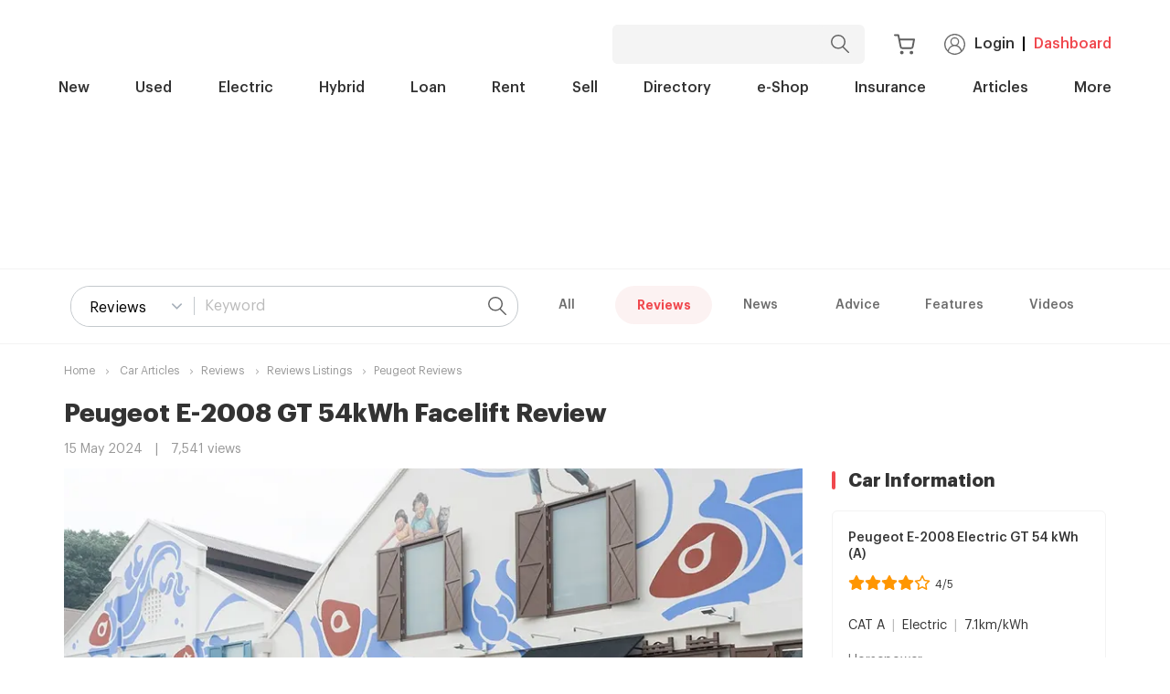

--- FILE ---
content_type: text/html; charset=utf-8
request_url: https://www.sgcarmart.com/articles/car-reviews/peugeot-e-2008-gt-54kwh-facelift-review-35082
body_size: 31590
content:
<!DOCTYPE html><html lang="en"><head><meta name="viewport" content="width=device-width"/><meta charSet="utf-8"/><meta name="description" content="While sticking largely to the same stylish formula, the new E-2008 (with a capital &#x27;E&#x27; now) rightly improves on its predecessor on one key front: Range."/><title>Peugeot E-2008 GT 54kWh Facelift Review - Sgcarmart</title><link rel="canonical"/><link rel="icon" type="image/png" href="/articles/sgcm-images-server/fav-icon/sgcarmart-icon-16x16.png" sizes="16x16"/><link rel="icon" type="image/png" href="/articles/sgcm-images-server/fav-icon/sgcarmart-icon-32x32.png" sizes="32x32"/><link rel="icon" type="image/png" href="/articles/sgcm-images-server/fav-icon/sgcarmart-icon-96x96.png" sizes="96x96"/><link rel="apple-touch-icon" sizes="60x60" href="/articles/sgcm-images-server/fav-icon/sgcarmart-icon-60x60.png"/><link rel="apple-touch-icon" sizes="76x76" href="/articles/sgcm-images-server/fav-icon/sgcarmart-icon-76x76.png"/><link rel="apple-touch-icon" sizes="114x114" href="/articles/sgcm-images-server/fav-icon/sgcarmart-icon-114x114.png"/><link rel="apple-touch-icon" sizes="120x120" href="/articles/sgcm-images-server/fav-icon/sgcarmart-icon-120x120.png"/><link rel="apple-touch-icon" sizes="180x180" href="/articles/sgcm-images-server/fav-icon/sgcarmart-icon-180x180.png"/><link rel="apple-touch-icon" sizes="144x144" href="/articles/sgcm-images-server/fav-icon/sgcarmart-icon-144x144.png"/><link rel="apple-touch-icon" sizes="152x152" href="/articles/sgcm-images-server/fav-icon/sgcarmart-icon-152x152.png"/><link rel="apple-touch-icon" sizes="167x167" href="/articles/sgcm-images-server/fav-icon/sgcarmart-icon-167x167.png"/><meta name="msapplication-TileColor" content="#dd252b"/><meta name="msapplication-TileImage" content="/articles/sgcm-images-server/fav-icon/sgcarmart-icon-144x144.png"/><meta name="AUTHOR" content="Sgcarmart"/><meta name="COPYRIGHT" content="Copyright 2022, Sgcarmart.com"/><meta property="og:site_name" content="Sgcarmart.com"/><meta property="og:title" content="Peugeot E-2008 GT 54kWh Facelift Review - Sgcarmart"/><meta property="og:type" content="website"/><meta property="og:description" content="While sticking largely to the same stylish formula, the new E-2008 (with a capital &#x27;E&#x27; now) rightly improves on its predecessor on one key front: Range."/><meta property="og:url" content="https://www.sgcarmart.com/articles/car-reviews/peugeot-e-2008-gt-54kwh-facelift-review-35082"/><meta property="og:image" content="https://media.i-sgcm.com/article/articleImages/gallery/35082/35082_1.jpg"/><meta property="fb:app_ id" content="117046744979011"/><meta http-equiv="content-language" content="en-us"/><meta http-equiv="content-type" content="text/html; charset=utf-8"/><script type="text/javascript" src="https://try.abtasty.com/66a995e26e27ac54760e5f8cf6a676f5.js"></script><link rel="preconnect" href="//cdn.dynamicyield.com"/><link rel="preconnect" href="//st.dynamicyield.com"/><link rel="preconnect" href="//rcom.dynamicyield.com"/><meta name="format-detection" content="telephone=no"/><script type="application/ld+json">{
  "@context": "https://schema.org",
  "@type": "NewsArticle",
  "mainEntityOfPage": {
    "@type": "WebPage",
    "@id": "https://www.sgcarmart.com/articles/car-reviews/peugeot-e-2008-gt-54kwh-facelift-review-35082"
  },
  "headline": "Peugeot E-2008 GT 54kWh Facelift Review",
  "image": "https://media.i-sgcm.com/article/articleImages/gallery/35082/35082_1.jpg",
  "datePublished": "2024-05-15 00:00:00",
  "dateModified": "2024-05-15 00:00:00",
  "author": { "@type": "Person", "name": "Mattheus Wee" },
  "publisher": {
    "@type": "Organization",
    "name": "Sgcarmart",
    "logo": {
      "@type": "ImageObject",
      "url": "https://i.i-sgcm.com/all/sgcmlogo_600x60.jpg"
    }
  },
  "description": "While sticking largely to the same stylish formula, the new E-2008 (with a capital 'E' now) rightly improves on its predecessor on one key front: Range."
}</script><script type="text/javascript">(function () {
      setTimeout(function() {
        var initiateOgury = typeof window.mobile_pto_deployed !== 'undefined' ? !window.mobile_pto_deployed : true;
        if (initiateOgury && typeof navigator !== 'undefined' && /Android|webOS|iPhone|iPad|iPod|BlackBerry|IEMobile|Opera Mini/i.test(navigator.userAgent)) {
          /** sgcarmart.com */
          window.top.OG_ad_units = window.top.OG_ad_units || [];
          window.top.OG_ad_units.push({
            ad_unit_id:'304165_default',
            asset_key:'OGY-6E906F7D6B4D',
            click_url:'%%CLICK_URL_UNESC%%',
            params: { max_width:180, max_height:180, y_margin:25 }
          });
          var st = document.createElement('script');st.type = 'text/javascript';st.async = true;
          st.src = ('https:' == document.location.protocol ? 'https:': 'http:') + '//mwtw.presage.io/v1/tag.js';
          document.head.appendChild(st);
        }
      }, 3000);
    })();</script><link rel="preconnect" href="https://www.google.com"/><link rel="preconnect" href="https://www.gstatic.com" crossorigin="anonymous"/><meta name="next-head-count" content="42"/><link rel="preconnect" href="https://fonts.gstatic.com" crossorigin /><link rel="preload" href="/articles/_next/static/css/c1ae9068357fb801.css" as="style"/><link rel="stylesheet" href="/articles/_next/static/css/c1ae9068357fb801.css" data-n-g=""/><link rel="preload" href="/articles/_next/static/css/a9278e32631ffda7.css" as="style"/><link rel="stylesheet" href="/articles/_next/static/css/a9278e32631ffda7.css" data-n-p=""/><noscript data-n-css=""></noscript><script defer="" nomodule="" src="/articles/_next/static/chunks/polyfills-c67a75d1b6f99dc8.js"></script><script src="/articles/_next/static/chunks/webpack-716f98577c141c62.js" defer=""></script><script src="/articles/_next/static/chunks/framework-c9ef3c9a6e1d2629.js" defer=""></script><script src="/articles/_next/static/chunks/main-e17ab7ad0c44bc0c.js" defer=""></script><script src="/articles/_next/static/chunks/pages/_app-c78dbbb504df6c79.js" defer=""></script><script src="/articles/_next/static/chunks/c16184b3-8c7ba95cdbd49e77.js" defer=""></script><script src="/articles/_next/static/chunks/657-db8c167a8619989c.js" defer=""></script><script src="/articles/_next/static/chunks/5817-9a32c33cefc07772.js" defer=""></script><script src="/articles/_next/static/chunks/1803-e18b2f75b0967637.js" defer=""></script><script src="/articles/_next/static/chunks/7199-4e05813a9457328e.js" defer=""></script><script src="/articles/_next/static/chunks/4160-cddb78f8e5e9cb84.js" defer=""></script><script src="/articles/_next/static/chunks/5526-251b0d131d318753.js" defer=""></script><script src="/articles/_next/static/chunks/7652-a825a137454cf1fa.js" defer=""></script><script src="/articles/_next/static/chunks/pages/%5B...articleURL%5D-d34691c0d999ca28.js" defer=""></script><script src="/articles/_next/static/Ghcy_lVs1VwYMpL8DiR6h/_buildManifest.js" defer=""></script><script src="/articles/_next/static/Ghcy_lVs1VwYMpL8DiR6h/_ssgManifest.js" defer=""></script><style data-href="https://fonts.googleapis.com/css?family=Roboto:light,regular,medium,thin,italic,mediumitalic,bold">@font-face{font-family:'Roboto';font-style:italic;font-weight:400;font-stretch:normal;src:url(https://fonts.gstatic.com/l/font?kit=KFOKCnqEu92Fr1Mu53ZEC9_Vu3r1gIhOszmOClHrs6ljXfMMLoHQuAj-lQ&skey=c608c610063635f9&v=v50) format('woff')}@font-face{font-family:'Roboto';font-style:italic;font-weight:500;font-stretch:normal;src:url(https://fonts.gstatic.com/l/font?kit=KFOKCnqEu92Fr1Mu53ZEC9_Vu3r1gIhOszmOClHrs6ljXfMMLrPQuAj-lQ&skey=c608c610063635f9&v=v50) format('woff')}@font-face{font-family:'Roboto';font-style:normal;font-weight:100;font-stretch:normal;src:url(https://fonts.gstatic.com/l/font?kit=KFOMCnqEu92Fr1ME7kSn66aGLdTylUAMQXC89YmC2DPNWubEbFmUiAw&skey=a0a0114a1dcab3ac&v=v50) format('woff')}@font-face{font-family:'Roboto';font-style:normal;font-weight:300;font-stretch:normal;src:url(https://fonts.gstatic.com/l/font?kit=KFOMCnqEu92Fr1ME7kSn66aGLdTylUAMQXC89YmC2DPNWuaabVmUiAw&skey=a0a0114a1dcab3ac&v=v50) format('woff')}@font-face{font-family:'Roboto';font-style:normal;font-weight:400;font-stretch:normal;src:url(https://fonts.gstatic.com/l/font?kit=KFOMCnqEu92Fr1ME7kSn66aGLdTylUAMQXC89YmC2DPNWubEbVmUiAw&skey=a0a0114a1dcab3ac&v=v50) format('woff')}@font-face{font-family:'Roboto';font-style:normal;font-weight:500;font-stretch:normal;src:url(https://fonts.gstatic.com/l/font?kit=KFOMCnqEu92Fr1ME7kSn66aGLdTylUAMQXC89YmC2DPNWub2bVmUiAw&skey=a0a0114a1dcab3ac&v=v50) format('woff')}@font-face{font-family:'Roboto';font-style:normal;font-weight:700;font-stretch:normal;src:url(https://fonts.gstatic.com/l/font?kit=KFOMCnqEu92Fr1ME7kSn66aGLdTylUAMQXC89YmC2DPNWuYjalmUiAw&skey=a0a0114a1dcab3ac&v=v50) format('woff')}@font-face{font-family:'Roboto';font-style:italic;font-weight:400;font-stretch:100%;src:url(https://fonts.gstatic.com/s/roboto/v50/KFO5CnqEu92Fr1Mu53ZEC9_Vu3r1gIhOszmkC3kaSTbQWt4N.woff2) format('woff2');unicode-range:U+0460-052F,U+1C80-1C8A,U+20B4,U+2DE0-2DFF,U+A640-A69F,U+FE2E-FE2F}@font-face{font-family:'Roboto';font-style:italic;font-weight:400;font-stretch:100%;src:url(https://fonts.gstatic.com/s/roboto/v50/KFO5CnqEu92Fr1Mu53ZEC9_Vu3r1gIhOszmkAnkaSTbQWt4N.woff2) format('woff2');unicode-range:U+0301,U+0400-045F,U+0490-0491,U+04B0-04B1,U+2116}@font-face{font-family:'Roboto';font-style:italic;font-weight:400;font-stretch:100%;src:url(https://fonts.gstatic.com/s/roboto/v50/KFO5CnqEu92Fr1Mu53ZEC9_Vu3r1gIhOszmkCnkaSTbQWt4N.woff2) format('woff2');unicode-range:U+1F00-1FFF}@font-face{font-family:'Roboto';font-style:italic;font-weight:400;font-stretch:100%;src:url(https://fonts.gstatic.com/s/roboto/v50/KFO5CnqEu92Fr1Mu53ZEC9_Vu3r1gIhOszmkBXkaSTbQWt4N.woff2) format('woff2');unicode-range:U+0370-0377,U+037A-037F,U+0384-038A,U+038C,U+038E-03A1,U+03A3-03FF}@font-face{font-family:'Roboto';font-style:italic;font-weight:400;font-stretch:100%;src:url(https://fonts.gstatic.com/s/roboto/v50/KFO5CnqEu92Fr1Mu53ZEC9_Vu3r1gIhOszmkenkaSTbQWt4N.woff2) format('woff2');unicode-range:U+0302-0303,U+0305,U+0307-0308,U+0310,U+0312,U+0315,U+031A,U+0326-0327,U+032C,U+032F-0330,U+0332-0333,U+0338,U+033A,U+0346,U+034D,U+0391-03A1,U+03A3-03A9,U+03B1-03C9,U+03D1,U+03D5-03D6,U+03F0-03F1,U+03F4-03F5,U+2016-2017,U+2034-2038,U+203C,U+2040,U+2043,U+2047,U+2050,U+2057,U+205F,U+2070-2071,U+2074-208E,U+2090-209C,U+20D0-20DC,U+20E1,U+20E5-20EF,U+2100-2112,U+2114-2115,U+2117-2121,U+2123-214F,U+2190,U+2192,U+2194-21AE,U+21B0-21E5,U+21F1-21F2,U+21F4-2211,U+2213-2214,U+2216-22FF,U+2308-230B,U+2310,U+2319,U+231C-2321,U+2336-237A,U+237C,U+2395,U+239B-23B7,U+23D0,U+23DC-23E1,U+2474-2475,U+25AF,U+25B3,U+25B7,U+25BD,U+25C1,U+25CA,U+25CC,U+25FB,U+266D-266F,U+27C0-27FF,U+2900-2AFF,U+2B0E-2B11,U+2B30-2B4C,U+2BFE,U+3030,U+FF5B,U+FF5D,U+1D400-1D7FF,U+1EE00-1EEFF}@font-face{font-family:'Roboto';font-style:italic;font-weight:400;font-stretch:100%;src:url(https://fonts.gstatic.com/s/roboto/v50/KFO5CnqEu92Fr1Mu53ZEC9_Vu3r1gIhOszmkaHkaSTbQWt4N.woff2) format('woff2');unicode-range:U+0001-000C,U+000E-001F,U+007F-009F,U+20DD-20E0,U+20E2-20E4,U+2150-218F,U+2190,U+2192,U+2194-2199,U+21AF,U+21E6-21F0,U+21F3,U+2218-2219,U+2299,U+22C4-22C6,U+2300-243F,U+2440-244A,U+2460-24FF,U+25A0-27BF,U+2800-28FF,U+2921-2922,U+2981,U+29BF,U+29EB,U+2B00-2BFF,U+4DC0-4DFF,U+FFF9-FFFB,U+10140-1018E,U+10190-1019C,U+101A0,U+101D0-101FD,U+102E0-102FB,U+10E60-10E7E,U+1D2C0-1D2D3,U+1D2E0-1D37F,U+1F000-1F0FF,U+1F100-1F1AD,U+1F1E6-1F1FF,U+1F30D-1F30F,U+1F315,U+1F31C,U+1F31E,U+1F320-1F32C,U+1F336,U+1F378,U+1F37D,U+1F382,U+1F393-1F39F,U+1F3A7-1F3A8,U+1F3AC-1F3AF,U+1F3C2,U+1F3C4-1F3C6,U+1F3CA-1F3CE,U+1F3D4-1F3E0,U+1F3ED,U+1F3F1-1F3F3,U+1F3F5-1F3F7,U+1F408,U+1F415,U+1F41F,U+1F426,U+1F43F,U+1F441-1F442,U+1F444,U+1F446-1F449,U+1F44C-1F44E,U+1F453,U+1F46A,U+1F47D,U+1F4A3,U+1F4B0,U+1F4B3,U+1F4B9,U+1F4BB,U+1F4BF,U+1F4C8-1F4CB,U+1F4D6,U+1F4DA,U+1F4DF,U+1F4E3-1F4E6,U+1F4EA-1F4ED,U+1F4F7,U+1F4F9-1F4FB,U+1F4FD-1F4FE,U+1F503,U+1F507-1F50B,U+1F50D,U+1F512-1F513,U+1F53E-1F54A,U+1F54F-1F5FA,U+1F610,U+1F650-1F67F,U+1F687,U+1F68D,U+1F691,U+1F694,U+1F698,U+1F6AD,U+1F6B2,U+1F6B9-1F6BA,U+1F6BC,U+1F6C6-1F6CF,U+1F6D3-1F6D7,U+1F6E0-1F6EA,U+1F6F0-1F6F3,U+1F6F7-1F6FC,U+1F700-1F7FF,U+1F800-1F80B,U+1F810-1F847,U+1F850-1F859,U+1F860-1F887,U+1F890-1F8AD,U+1F8B0-1F8BB,U+1F8C0-1F8C1,U+1F900-1F90B,U+1F93B,U+1F946,U+1F984,U+1F996,U+1F9E9,U+1FA00-1FA6F,U+1FA70-1FA7C,U+1FA80-1FA89,U+1FA8F-1FAC6,U+1FACE-1FADC,U+1FADF-1FAE9,U+1FAF0-1FAF8,U+1FB00-1FBFF}@font-face{font-family:'Roboto';font-style:italic;font-weight:400;font-stretch:100%;src:url(https://fonts.gstatic.com/s/roboto/v50/KFO5CnqEu92Fr1Mu53ZEC9_Vu3r1gIhOszmkCXkaSTbQWt4N.woff2) format('woff2');unicode-range:U+0102-0103,U+0110-0111,U+0128-0129,U+0168-0169,U+01A0-01A1,U+01AF-01B0,U+0300-0301,U+0303-0304,U+0308-0309,U+0323,U+0329,U+1EA0-1EF9,U+20AB}@font-face{font-family:'Roboto';font-style:italic;font-weight:400;font-stretch:100%;src:url(https://fonts.gstatic.com/s/roboto/v50/KFO5CnqEu92Fr1Mu53ZEC9_Vu3r1gIhOszmkCHkaSTbQWt4N.woff2) format('woff2');unicode-range:U+0100-02BA,U+02BD-02C5,U+02C7-02CC,U+02CE-02D7,U+02DD-02FF,U+0304,U+0308,U+0329,U+1D00-1DBF,U+1E00-1E9F,U+1EF2-1EFF,U+2020,U+20A0-20AB,U+20AD-20C0,U+2113,U+2C60-2C7F,U+A720-A7FF}@font-face{font-family:'Roboto';font-style:italic;font-weight:400;font-stretch:100%;src:url(https://fonts.gstatic.com/s/roboto/v50/KFO5CnqEu92Fr1Mu53ZEC9_Vu3r1gIhOszmkBnkaSTbQWg.woff2) format('woff2');unicode-range:U+0000-00FF,U+0131,U+0152-0153,U+02BB-02BC,U+02C6,U+02DA,U+02DC,U+0304,U+0308,U+0329,U+2000-206F,U+20AC,U+2122,U+2191,U+2193,U+2212,U+2215,U+FEFF,U+FFFD}@font-face{font-family:'Roboto';font-style:italic;font-weight:500;font-stretch:100%;src:url(https://fonts.gstatic.com/s/roboto/v50/KFO5CnqEu92Fr1Mu53ZEC9_Vu3r1gIhOszmkC3kaSTbQWt4N.woff2) format('woff2');unicode-range:U+0460-052F,U+1C80-1C8A,U+20B4,U+2DE0-2DFF,U+A640-A69F,U+FE2E-FE2F}@font-face{font-family:'Roboto';font-style:italic;font-weight:500;font-stretch:100%;src:url(https://fonts.gstatic.com/s/roboto/v50/KFO5CnqEu92Fr1Mu53ZEC9_Vu3r1gIhOszmkAnkaSTbQWt4N.woff2) format('woff2');unicode-range:U+0301,U+0400-045F,U+0490-0491,U+04B0-04B1,U+2116}@font-face{font-family:'Roboto';font-style:italic;font-weight:500;font-stretch:100%;src:url(https://fonts.gstatic.com/s/roboto/v50/KFO5CnqEu92Fr1Mu53ZEC9_Vu3r1gIhOszmkCnkaSTbQWt4N.woff2) format('woff2');unicode-range:U+1F00-1FFF}@font-face{font-family:'Roboto';font-style:italic;font-weight:500;font-stretch:100%;src:url(https://fonts.gstatic.com/s/roboto/v50/KFO5CnqEu92Fr1Mu53ZEC9_Vu3r1gIhOszmkBXkaSTbQWt4N.woff2) format('woff2');unicode-range:U+0370-0377,U+037A-037F,U+0384-038A,U+038C,U+038E-03A1,U+03A3-03FF}@font-face{font-family:'Roboto';font-style:italic;font-weight:500;font-stretch:100%;src:url(https://fonts.gstatic.com/s/roboto/v50/KFO5CnqEu92Fr1Mu53ZEC9_Vu3r1gIhOszmkenkaSTbQWt4N.woff2) format('woff2');unicode-range:U+0302-0303,U+0305,U+0307-0308,U+0310,U+0312,U+0315,U+031A,U+0326-0327,U+032C,U+032F-0330,U+0332-0333,U+0338,U+033A,U+0346,U+034D,U+0391-03A1,U+03A3-03A9,U+03B1-03C9,U+03D1,U+03D5-03D6,U+03F0-03F1,U+03F4-03F5,U+2016-2017,U+2034-2038,U+203C,U+2040,U+2043,U+2047,U+2050,U+2057,U+205F,U+2070-2071,U+2074-208E,U+2090-209C,U+20D0-20DC,U+20E1,U+20E5-20EF,U+2100-2112,U+2114-2115,U+2117-2121,U+2123-214F,U+2190,U+2192,U+2194-21AE,U+21B0-21E5,U+21F1-21F2,U+21F4-2211,U+2213-2214,U+2216-22FF,U+2308-230B,U+2310,U+2319,U+231C-2321,U+2336-237A,U+237C,U+2395,U+239B-23B7,U+23D0,U+23DC-23E1,U+2474-2475,U+25AF,U+25B3,U+25B7,U+25BD,U+25C1,U+25CA,U+25CC,U+25FB,U+266D-266F,U+27C0-27FF,U+2900-2AFF,U+2B0E-2B11,U+2B30-2B4C,U+2BFE,U+3030,U+FF5B,U+FF5D,U+1D400-1D7FF,U+1EE00-1EEFF}@font-face{font-family:'Roboto';font-style:italic;font-weight:500;font-stretch:100%;src:url(https://fonts.gstatic.com/s/roboto/v50/KFO5CnqEu92Fr1Mu53ZEC9_Vu3r1gIhOszmkaHkaSTbQWt4N.woff2) format('woff2');unicode-range:U+0001-000C,U+000E-001F,U+007F-009F,U+20DD-20E0,U+20E2-20E4,U+2150-218F,U+2190,U+2192,U+2194-2199,U+21AF,U+21E6-21F0,U+21F3,U+2218-2219,U+2299,U+22C4-22C6,U+2300-243F,U+2440-244A,U+2460-24FF,U+25A0-27BF,U+2800-28FF,U+2921-2922,U+2981,U+29BF,U+29EB,U+2B00-2BFF,U+4DC0-4DFF,U+FFF9-FFFB,U+10140-1018E,U+10190-1019C,U+101A0,U+101D0-101FD,U+102E0-102FB,U+10E60-10E7E,U+1D2C0-1D2D3,U+1D2E0-1D37F,U+1F000-1F0FF,U+1F100-1F1AD,U+1F1E6-1F1FF,U+1F30D-1F30F,U+1F315,U+1F31C,U+1F31E,U+1F320-1F32C,U+1F336,U+1F378,U+1F37D,U+1F382,U+1F393-1F39F,U+1F3A7-1F3A8,U+1F3AC-1F3AF,U+1F3C2,U+1F3C4-1F3C6,U+1F3CA-1F3CE,U+1F3D4-1F3E0,U+1F3ED,U+1F3F1-1F3F3,U+1F3F5-1F3F7,U+1F408,U+1F415,U+1F41F,U+1F426,U+1F43F,U+1F441-1F442,U+1F444,U+1F446-1F449,U+1F44C-1F44E,U+1F453,U+1F46A,U+1F47D,U+1F4A3,U+1F4B0,U+1F4B3,U+1F4B9,U+1F4BB,U+1F4BF,U+1F4C8-1F4CB,U+1F4D6,U+1F4DA,U+1F4DF,U+1F4E3-1F4E6,U+1F4EA-1F4ED,U+1F4F7,U+1F4F9-1F4FB,U+1F4FD-1F4FE,U+1F503,U+1F507-1F50B,U+1F50D,U+1F512-1F513,U+1F53E-1F54A,U+1F54F-1F5FA,U+1F610,U+1F650-1F67F,U+1F687,U+1F68D,U+1F691,U+1F694,U+1F698,U+1F6AD,U+1F6B2,U+1F6B9-1F6BA,U+1F6BC,U+1F6C6-1F6CF,U+1F6D3-1F6D7,U+1F6E0-1F6EA,U+1F6F0-1F6F3,U+1F6F7-1F6FC,U+1F700-1F7FF,U+1F800-1F80B,U+1F810-1F847,U+1F850-1F859,U+1F860-1F887,U+1F890-1F8AD,U+1F8B0-1F8BB,U+1F8C0-1F8C1,U+1F900-1F90B,U+1F93B,U+1F946,U+1F984,U+1F996,U+1F9E9,U+1FA00-1FA6F,U+1FA70-1FA7C,U+1FA80-1FA89,U+1FA8F-1FAC6,U+1FACE-1FADC,U+1FADF-1FAE9,U+1FAF0-1FAF8,U+1FB00-1FBFF}@font-face{font-family:'Roboto';font-style:italic;font-weight:500;font-stretch:100%;src:url(https://fonts.gstatic.com/s/roboto/v50/KFO5CnqEu92Fr1Mu53ZEC9_Vu3r1gIhOszmkCXkaSTbQWt4N.woff2) format('woff2');unicode-range:U+0102-0103,U+0110-0111,U+0128-0129,U+0168-0169,U+01A0-01A1,U+01AF-01B0,U+0300-0301,U+0303-0304,U+0308-0309,U+0323,U+0329,U+1EA0-1EF9,U+20AB}@font-face{font-family:'Roboto';font-style:italic;font-weight:500;font-stretch:100%;src:url(https://fonts.gstatic.com/s/roboto/v50/KFO5CnqEu92Fr1Mu53ZEC9_Vu3r1gIhOszmkCHkaSTbQWt4N.woff2) format('woff2');unicode-range:U+0100-02BA,U+02BD-02C5,U+02C7-02CC,U+02CE-02D7,U+02DD-02FF,U+0304,U+0308,U+0329,U+1D00-1DBF,U+1E00-1E9F,U+1EF2-1EFF,U+2020,U+20A0-20AB,U+20AD-20C0,U+2113,U+2C60-2C7F,U+A720-A7FF}@font-face{font-family:'Roboto';font-style:italic;font-weight:500;font-stretch:100%;src:url(https://fonts.gstatic.com/s/roboto/v50/KFO5CnqEu92Fr1Mu53ZEC9_Vu3r1gIhOszmkBnkaSTbQWg.woff2) format('woff2');unicode-range:U+0000-00FF,U+0131,U+0152-0153,U+02BB-02BC,U+02C6,U+02DA,U+02DC,U+0304,U+0308,U+0329,U+2000-206F,U+20AC,U+2122,U+2191,U+2193,U+2212,U+2215,U+FEFF,U+FFFD}@font-face{font-family:'Roboto';font-style:normal;font-weight:100;font-stretch:100%;src:url(https://fonts.gstatic.com/s/roboto/v50/KFO7CnqEu92Fr1ME7kSn66aGLdTylUAMa3GUBHMdazTgWw.woff2) format('woff2');unicode-range:U+0460-052F,U+1C80-1C8A,U+20B4,U+2DE0-2DFF,U+A640-A69F,U+FE2E-FE2F}@font-face{font-family:'Roboto';font-style:normal;font-weight:100;font-stretch:100%;src:url(https://fonts.gstatic.com/s/roboto/v50/KFO7CnqEu92Fr1ME7kSn66aGLdTylUAMa3iUBHMdazTgWw.woff2) format('woff2');unicode-range:U+0301,U+0400-045F,U+0490-0491,U+04B0-04B1,U+2116}@font-face{font-family:'Roboto';font-style:normal;font-weight:100;font-stretch:100%;src:url(https://fonts.gstatic.com/s/roboto/v50/KFO7CnqEu92Fr1ME7kSn66aGLdTylUAMa3CUBHMdazTgWw.woff2) format('woff2');unicode-range:U+1F00-1FFF}@font-face{font-family:'Roboto';font-style:normal;font-weight:100;font-stretch:100%;src:url(https://fonts.gstatic.com/s/roboto/v50/KFO7CnqEu92Fr1ME7kSn66aGLdTylUAMa3-UBHMdazTgWw.woff2) format('woff2');unicode-range:U+0370-0377,U+037A-037F,U+0384-038A,U+038C,U+038E-03A1,U+03A3-03FF}@font-face{font-family:'Roboto';font-style:normal;font-weight:100;font-stretch:100%;src:url(https://fonts.gstatic.com/s/roboto/v50/KFO7CnqEu92Fr1ME7kSn66aGLdTylUAMawCUBHMdazTgWw.woff2) format('woff2');unicode-range:U+0302-0303,U+0305,U+0307-0308,U+0310,U+0312,U+0315,U+031A,U+0326-0327,U+032C,U+032F-0330,U+0332-0333,U+0338,U+033A,U+0346,U+034D,U+0391-03A1,U+03A3-03A9,U+03B1-03C9,U+03D1,U+03D5-03D6,U+03F0-03F1,U+03F4-03F5,U+2016-2017,U+2034-2038,U+203C,U+2040,U+2043,U+2047,U+2050,U+2057,U+205F,U+2070-2071,U+2074-208E,U+2090-209C,U+20D0-20DC,U+20E1,U+20E5-20EF,U+2100-2112,U+2114-2115,U+2117-2121,U+2123-214F,U+2190,U+2192,U+2194-21AE,U+21B0-21E5,U+21F1-21F2,U+21F4-2211,U+2213-2214,U+2216-22FF,U+2308-230B,U+2310,U+2319,U+231C-2321,U+2336-237A,U+237C,U+2395,U+239B-23B7,U+23D0,U+23DC-23E1,U+2474-2475,U+25AF,U+25B3,U+25B7,U+25BD,U+25C1,U+25CA,U+25CC,U+25FB,U+266D-266F,U+27C0-27FF,U+2900-2AFF,U+2B0E-2B11,U+2B30-2B4C,U+2BFE,U+3030,U+FF5B,U+FF5D,U+1D400-1D7FF,U+1EE00-1EEFF}@font-face{font-family:'Roboto';font-style:normal;font-weight:100;font-stretch:100%;src:url(https://fonts.gstatic.com/s/roboto/v50/KFO7CnqEu92Fr1ME7kSn66aGLdTylUAMaxKUBHMdazTgWw.woff2) format('woff2');unicode-range:U+0001-000C,U+000E-001F,U+007F-009F,U+20DD-20E0,U+20E2-20E4,U+2150-218F,U+2190,U+2192,U+2194-2199,U+21AF,U+21E6-21F0,U+21F3,U+2218-2219,U+2299,U+22C4-22C6,U+2300-243F,U+2440-244A,U+2460-24FF,U+25A0-27BF,U+2800-28FF,U+2921-2922,U+2981,U+29BF,U+29EB,U+2B00-2BFF,U+4DC0-4DFF,U+FFF9-FFFB,U+10140-1018E,U+10190-1019C,U+101A0,U+101D0-101FD,U+102E0-102FB,U+10E60-10E7E,U+1D2C0-1D2D3,U+1D2E0-1D37F,U+1F000-1F0FF,U+1F100-1F1AD,U+1F1E6-1F1FF,U+1F30D-1F30F,U+1F315,U+1F31C,U+1F31E,U+1F320-1F32C,U+1F336,U+1F378,U+1F37D,U+1F382,U+1F393-1F39F,U+1F3A7-1F3A8,U+1F3AC-1F3AF,U+1F3C2,U+1F3C4-1F3C6,U+1F3CA-1F3CE,U+1F3D4-1F3E0,U+1F3ED,U+1F3F1-1F3F3,U+1F3F5-1F3F7,U+1F408,U+1F415,U+1F41F,U+1F426,U+1F43F,U+1F441-1F442,U+1F444,U+1F446-1F449,U+1F44C-1F44E,U+1F453,U+1F46A,U+1F47D,U+1F4A3,U+1F4B0,U+1F4B3,U+1F4B9,U+1F4BB,U+1F4BF,U+1F4C8-1F4CB,U+1F4D6,U+1F4DA,U+1F4DF,U+1F4E3-1F4E6,U+1F4EA-1F4ED,U+1F4F7,U+1F4F9-1F4FB,U+1F4FD-1F4FE,U+1F503,U+1F507-1F50B,U+1F50D,U+1F512-1F513,U+1F53E-1F54A,U+1F54F-1F5FA,U+1F610,U+1F650-1F67F,U+1F687,U+1F68D,U+1F691,U+1F694,U+1F698,U+1F6AD,U+1F6B2,U+1F6B9-1F6BA,U+1F6BC,U+1F6C6-1F6CF,U+1F6D3-1F6D7,U+1F6E0-1F6EA,U+1F6F0-1F6F3,U+1F6F7-1F6FC,U+1F700-1F7FF,U+1F800-1F80B,U+1F810-1F847,U+1F850-1F859,U+1F860-1F887,U+1F890-1F8AD,U+1F8B0-1F8BB,U+1F8C0-1F8C1,U+1F900-1F90B,U+1F93B,U+1F946,U+1F984,U+1F996,U+1F9E9,U+1FA00-1FA6F,U+1FA70-1FA7C,U+1FA80-1FA89,U+1FA8F-1FAC6,U+1FACE-1FADC,U+1FADF-1FAE9,U+1FAF0-1FAF8,U+1FB00-1FBFF}@font-face{font-family:'Roboto';font-style:normal;font-weight:100;font-stretch:100%;src:url(https://fonts.gstatic.com/s/roboto/v50/KFO7CnqEu92Fr1ME7kSn66aGLdTylUAMa3OUBHMdazTgWw.woff2) format('woff2');unicode-range:U+0102-0103,U+0110-0111,U+0128-0129,U+0168-0169,U+01A0-01A1,U+01AF-01B0,U+0300-0301,U+0303-0304,U+0308-0309,U+0323,U+0329,U+1EA0-1EF9,U+20AB}@font-face{font-family:'Roboto';font-style:normal;font-weight:100;font-stretch:100%;src:url(https://fonts.gstatic.com/s/roboto/v50/KFO7CnqEu92Fr1ME7kSn66aGLdTylUAMa3KUBHMdazTgWw.woff2) format('woff2');unicode-range:U+0100-02BA,U+02BD-02C5,U+02C7-02CC,U+02CE-02D7,U+02DD-02FF,U+0304,U+0308,U+0329,U+1D00-1DBF,U+1E00-1E9F,U+1EF2-1EFF,U+2020,U+20A0-20AB,U+20AD-20C0,U+2113,U+2C60-2C7F,U+A720-A7FF}@font-face{font-family:'Roboto';font-style:normal;font-weight:100;font-stretch:100%;src:url(https://fonts.gstatic.com/s/roboto/v50/KFO7CnqEu92Fr1ME7kSn66aGLdTylUAMa3yUBHMdazQ.woff2) format('woff2');unicode-range:U+0000-00FF,U+0131,U+0152-0153,U+02BB-02BC,U+02C6,U+02DA,U+02DC,U+0304,U+0308,U+0329,U+2000-206F,U+20AC,U+2122,U+2191,U+2193,U+2212,U+2215,U+FEFF,U+FFFD}@font-face{font-family:'Roboto';font-style:normal;font-weight:300;font-stretch:100%;src:url(https://fonts.gstatic.com/s/roboto/v50/KFO7CnqEu92Fr1ME7kSn66aGLdTylUAMa3GUBHMdazTgWw.woff2) format('woff2');unicode-range:U+0460-052F,U+1C80-1C8A,U+20B4,U+2DE0-2DFF,U+A640-A69F,U+FE2E-FE2F}@font-face{font-family:'Roboto';font-style:normal;font-weight:300;font-stretch:100%;src:url(https://fonts.gstatic.com/s/roboto/v50/KFO7CnqEu92Fr1ME7kSn66aGLdTylUAMa3iUBHMdazTgWw.woff2) format('woff2');unicode-range:U+0301,U+0400-045F,U+0490-0491,U+04B0-04B1,U+2116}@font-face{font-family:'Roboto';font-style:normal;font-weight:300;font-stretch:100%;src:url(https://fonts.gstatic.com/s/roboto/v50/KFO7CnqEu92Fr1ME7kSn66aGLdTylUAMa3CUBHMdazTgWw.woff2) format('woff2');unicode-range:U+1F00-1FFF}@font-face{font-family:'Roboto';font-style:normal;font-weight:300;font-stretch:100%;src:url(https://fonts.gstatic.com/s/roboto/v50/KFO7CnqEu92Fr1ME7kSn66aGLdTylUAMa3-UBHMdazTgWw.woff2) format('woff2');unicode-range:U+0370-0377,U+037A-037F,U+0384-038A,U+038C,U+038E-03A1,U+03A3-03FF}@font-face{font-family:'Roboto';font-style:normal;font-weight:300;font-stretch:100%;src:url(https://fonts.gstatic.com/s/roboto/v50/KFO7CnqEu92Fr1ME7kSn66aGLdTylUAMawCUBHMdazTgWw.woff2) format('woff2');unicode-range:U+0302-0303,U+0305,U+0307-0308,U+0310,U+0312,U+0315,U+031A,U+0326-0327,U+032C,U+032F-0330,U+0332-0333,U+0338,U+033A,U+0346,U+034D,U+0391-03A1,U+03A3-03A9,U+03B1-03C9,U+03D1,U+03D5-03D6,U+03F0-03F1,U+03F4-03F5,U+2016-2017,U+2034-2038,U+203C,U+2040,U+2043,U+2047,U+2050,U+2057,U+205F,U+2070-2071,U+2074-208E,U+2090-209C,U+20D0-20DC,U+20E1,U+20E5-20EF,U+2100-2112,U+2114-2115,U+2117-2121,U+2123-214F,U+2190,U+2192,U+2194-21AE,U+21B0-21E5,U+21F1-21F2,U+21F4-2211,U+2213-2214,U+2216-22FF,U+2308-230B,U+2310,U+2319,U+231C-2321,U+2336-237A,U+237C,U+2395,U+239B-23B7,U+23D0,U+23DC-23E1,U+2474-2475,U+25AF,U+25B3,U+25B7,U+25BD,U+25C1,U+25CA,U+25CC,U+25FB,U+266D-266F,U+27C0-27FF,U+2900-2AFF,U+2B0E-2B11,U+2B30-2B4C,U+2BFE,U+3030,U+FF5B,U+FF5D,U+1D400-1D7FF,U+1EE00-1EEFF}@font-face{font-family:'Roboto';font-style:normal;font-weight:300;font-stretch:100%;src:url(https://fonts.gstatic.com/s/roboto/v50/KFO7CnqEu92Fr1ME7kSn66aGLdTylUAMaxKUBHMdazTgWw.woff2) format('woff2');unicode-range:U+0001-000C,U+000E-001F,U+007F-009F,U+20DD-20E0,U+20E2-20E4,U+2150-218F,U+2190,U+2192,U+2194-2199,U+21AF,U+21E6-21F0,U+21F3,U+2218-2219,U+2299,U+22C4-22C6,U+2300-243F,U+2440-244A,U+2460-24FF,U+25A0-27BF,U+2800-28FF,U+2921-2922,U+2981,U+29BF,U+29EB,U+2B00-2BFF,U+4DC0-4DFF,U+FFF9-FFFB,U+10140-1018E,U+10190-1019C,U+101A0,U+101D0-101FD,U+102E0-102FB,U+10E60-10E7E,U+1D2C0-1D2D3,U+1D2E0-1D37F,U+1F000-1F0FF,U+1F100-1F1AD,U+1F1E6-1F1FF,U+1F30D-1F30F,U+1F315,U+1F31C,U+1F31E,U+1F320-1F32C,U+1F336,U+1F378,U+1F37D,U+1F382,U+1F393-1F39F,U+1F3A7-1F3A8,U+1F3AC-1F3AF,U+1F3C2,U+1F3C4-1F3C6,U+1F3CA-1F3CE,U+1F3D4-1F3E0,U+1F3ED,U+1F3F1-1F3F3,U+1F3F5-1F3F7,U+1F408,U+1F415,U+1F41F,U+1F426,U+1F43F,U+1F441-1F442,U+1F444,U+1F446-1F449,U+1F44C-1F44E,U+1F453,U+1F46A,U+1F47D,U+1F4A3,U+1F4B0,U+1F4B3,U+1F4B9,U+1F4BB,U+1F4BF,U+1F4C8-1F4CB,U+1F4D6,U+1F4DA,U+1F4DF,U+1F4E3-1F4E6,U+1F4EA-1F4ED,U+1F4F7,U+1F4F9-1F4FB,U+1F4FD-1F4FE,U+1F503,U+1F507-1F50B,U+1F50D,U+1F512-1F513,U+1F53E-1F54A,U+1F54F-1F5FA,U+1F610,U+1F650-1F67F,U+1F687,U+1F68D,U+1F691,U+1F694,U+1F698,U+1F6AD,U+1F6B2,U+1F6B9-1F6BA,U+1F6BC,U+1F6C6-1F6CF,U+1F6D3-1F6D7,U+1F6E0-1F6EA,U+1F6F0-1F6F3,U+1F6F7-1F6FC,U+1F700-1F7FF,U+1F800-1F80B,U+1F810-1F847,U+1F850-1F859,U+1F860-1F887,U+1F890-1F8AD,U+1F8B0-1F8BB,U+1F8C0-1F8C1,U+1F900-1F90B,U+1F93B,U+1F946,U+1F984,U+1F996,U+1F9E9,U+1FA00-1FA6F,U+1FA70-1FA7C,U+1FA80-1FA89,U+1FA8F-1FAC6,U+1FACE-1FADC,U+1FADF-1FAE9,U+1FAF0-1FAF8,U+1FB00-1FBFF}@font-face{font-family:'Roboto';font-style:normal;font-weight:300;font-stretch:100%;src:url(https://fonts.gstatic.com/s/roboto/v50/KFO7CnqEu92Fr1ME7kSn66aGLdTylUAMa3OUBHMdazTgWw.woff2) format('woff2');unicode-range:U+0102-0103,U+0110-0111,U+0128-0129,U+0168-0169,U+01A0-01A1,U+01AF-01B0,U+0300-0301,U+0303-0304,U+0308-0309,U+0323,U+0329,U+1EA0-1EF9,U+20AB}@font-face{font-family:'Roboto';font-style:normal;font-weight:300;font-stretch:100%;src:url(https://fonts.gstatic.com/s/roboto/v50/KFO7CnqEu92Fr1ME7kSn66aGLdTylUAMa3KUBHMdazTgWw.woff2) format('woff2');unicode-range:U+0100-02BA,U+02BD-02C5,U+02C7-02CC,U+02CE-02D7,U+02DD-02FF,U+0304,U+0308,U+0329,U+1D00-1DBF,U+1E00-1E9F,U+1EF2-1EFF,U+2020,U+20A0-20AB,U+20AD-20C0,U+2113,U+2C60-2C7F,U+A720-A7FF}@font-face{font-family:'Roboto';font-style:normal;font-weight:300;font-stretch:100%;src:url(https://fonts.gstatic.com/s/roboto/v50/KFO7CnqEu92Fr1ME7kSn66aGLdTylUAMa3yUBHMdazQ.woff2) format('woff2');unicode-range:U+0000-00FF,U+0131,U+0152-0153,U+02BB-02BC,U+02C6,U+02DA,U+02DC,U+0304,U+0308,U+0329,U+2000-206F,U+20AC,U+2122,U+2191,U+2193,U+2212,U+2215,U+FEFF,U+FFFD}@font-face{font-family:'Roboto';font-style:normal;font-weight:400;font-stretch:100%;src:url(https://fonts.gstatic.com/s/roboto/v50/KFO7CnqEu92Fr1ME7kSn66aGLdTylUAMa3GUBHMdazTgWw.woff2) format('woff2');unicode-range:U+0460-052F,U+1C80-1C8A,U+20B4,U+2DE0-2DFF,U+A640-A69F,U+FE2E-FE2F}@font-face{font-family:'Roboto';font-style:normal;font-weight:400;font-stretch:100%;src:url(https://fonts.gstatic.com/s/roboto/v50/KFO7CnqEu92Fr1ME7kSn66aGLdTylUAMa3iUBHMdazTgWw.woff2) format('woff2');unicode-range:U+0301,U+0400-045F,U+0490-0491,U+04B0-04B1,U+2116}@font-face{font-family:'Roboto';font-style:normal;font-weight:400;font-stretch:100%;src:url(https://fonts.gstatic.com/s/roboto/v50/KFO7CnqEu92Fr1ME7kSn66aGLdTylUAMa3CUBHMdazTgWw.woff2) format('woff2');unicode-range:U+1F00-1FFF}@font-face{font-family:'Roboto';font-style:normal;font-weight:400;font-stretch:100%;src:url(https://fonts.gstatic.com/s/roboto/v50/KFO7CnqEu92Fr1ME7kSn66aGLdTylUAMa3-UBHMdazTgWw.woff2) format('woff2');unicode-range:U+0370-0377,U+037A-037F,U+0384-038A,U+038C,U+038E-03A1,U+03A3-03FF}@font-face{font-family:'Roboto';font-style:normal;font-weight:400;font-stretch:100%;src:url(https://fonts.gstatic.com/s/roboto/v50/KFO7CnqEu92Fr1ME7kSn66aGLdTylUAMawCUBHMdazTgWw.woff2) format('woff2');unicode-range:U+0302-0303,U+0305,U+0307-0308,U+0310,U+0312,U+0315,U+031A,U+0326-0327,U+032C,U+032F-0330,U+0332-0333,U+0338,U+033A,U+0346,U+034D,U+0391-03A1,U+03A3-03A9,U+03B1-03C9,U+03D1,U+03D5-03D6,U+03F0-03F1,U+03F4-03F5,U+2016-2017,U+2034-2038,U+203C,U+2040,U+2043,U+2047,U+2050,U+2057,U+205F,U+2070-2071,U+2074-208E,U+2090-209C,U+20D0-20DC,U+20E1,U+20E5-20EF,U+2100-2112,U+2114-2115,U+2117-2121,U+2123-214F,U+2190,U+2192,U+2194-21AE,U+21B0-21E5,U+21F1-21F2,U+21F4-2211,U+2213-2214,U+2216-22FF,U+2308-230B,U+2310,U+2319,U+231C-2321,U+2336-237A,U+237C,U+2395,U+239B-23B7,U+23D0,U+23DC-23E1,U+2474-2475,U+25AF,U+25B3,U+25B7,U+25BD,U+25C1,U+25CA,U+25CC,U+25FB,U+266D-266F,U+27C0-27FF,U+2900-2AFF,U+2B0E-2B11,U+2B30-2B4C,U+2BFE,U+3030,U+FF5B,U+FF5D,U+1D400-1D7FF,U+1EE00-1EEFF}@font-face{font-family:'Roboto';font-style:normal;font-weight:400;font-stretch:100%;src:url(https://fonts.gstatic.com/s/roboto/v50/KFO7CnqEu92Fr1ME7kSn66aGLdTylUAMaxKUBHMdazTgWw.woff2) format('woff2');unicode-range:U+0001-000C,U+000E-001F,U+007F-009F,U+20DD-20E0,U+20E2-20E4,U+2150-218F,U+2190,U+2192,U+2194-2199,U+21AF,U+21E6-21F0,U+21F3,U+2218-2219,U+2299,U+22C4-22C6,U+2300-243F,U+2440-244A,U+2460-24FF,U+25A0-27BF,U+2800-28FF,U+2921-2922,U+2981,U+29BF,U+29EB,U+2B00-2BFF,U+4DC0-4DFF,U+FFF9-FFFB,U+10140-1018E,U+10190-1019C,U+101A0,U+101D0-101FD,U+102E0-102FB,U+10E60-10E7E,U+1D2C0-1D2D3,U+1D2E0-1D37F,U+1F000-1F0FF,U+1F100-1F1AD,U+1F1E6-1F1FF,U+1F30D-1F30F,U+1F315,U+1F31C,U+1F31E,U+1F320-1F32C,U+1F336,U+1F378,U+1F37D,U+1F382,U+1F393-1F39F,U+1F3A7-1F3A8,U+1F3AC-1F3AF,U+1F3C2,U+1F3C4-1F3C6,U+1F3CA-1F3CE,U+1F3D4-1F3E0,U+1F3ED,U+1F3F1-1F3F3,U+1F3F5-1F3F7,U+1F408,U+1F415,U+1F41F,U+1F426,U+1F43F,U+1F441-1F442,U+1F444,U+1F446-1F449,U+1F44C-1F44E,U+1F453,U+1F46A,U+1F47D,U+1F4A3,U+1F4B0,U+1F4B3,U+1F4B9,U+1F4BB,U+1F4BF,U+1F4C8-1F4CB,U+1F4D6,U+1F4DA,U+1F4DF,U+1F4E3-1F4E6,U+1F4EA-1F4ED,U+1F4F7,U+1F4F9-1F4FB,U+1F4FD-1F4FE,U+1F503,U+1F507-1F50B,U+1F50D,U+1F512-1F513,U+1F53E-1F54A,U+1F54F-1F5FA,U+1F610,U+1F650-1F67F,U+1F687,U+1F68D,U+1F691,U+1F694,U+1F698,U+1F6AD,U+1F6B2,U+1F6B9-1F6BA,U+1F6BC,U+1F6C6-1F6CF,U+1F6D3-1F6D7,U+1F6E0-1F6EA,U+1F6F0-1F6F3,U+1F6F7-1F6FC,U+1F700-1F7FF,U+1F800-1F80B,U+1F810-1F847,U+1F850-1F859,U+1F860-1F887,U+1F890-1F8AD,U+1F8B0-1F8BB,U+1F8C0-1F8C1,U+1F900-1F90B,U+1F93B,U+1F946,U+1F984,U+1F996,U+1F9E9,U+1FA00-1FA6F,U+1FA70-1FA7C,U+1FA80-1FA89,U+1FA8F-1FAC6,U+1FACE-1FADC,U+1FADF-1FAE9,U+1FAF0-1FAF8,U+1FB00-1FBFF}@font-face{font-family:'Roboto';font-style:normal;font-weight:400;font-stretch:100%;src:url(https://fonts.gstatic.com/s/roboto/v50/KFO7CnqEu92Fr1ME7kSn66aGLdTylUAMa3OUBHMdazTgWw.woff2) format('woff2');unicode-range:U+0102-0103,U+0110-0111,U+0128-0129,U+0168-0169,U+01A0-01A1,U+01AF-01B0,U+0300-0301,U+0303-0304,U+0308-0309,U+0323,U+0329,U+1EA0-1EF9,U+20AB}@font-face{font-family:'Roboto';font-style:normal;font-weight:400;font-stretch:100%;src:url(https://fonts.gstatic.com/s/roboto/v50/KFO7CnqEu92Fr1ME7kSn66aGLdTylUAMa3KUBHMdazTgWw.woff2) format('woff2');unicode-range:U+0100-02BA,U+02BD-02C5,U+02C7-02CC,U+02CE-02D7,U+02DD-02FF,U+0304,U+0308,U+0329,U+1D00-1DBF,U+1E00-1E9F,U+1EF2-1EFF,U+2020,U+20A0-20AB,U+20AD-20C0,U+2113,U+2C60-2C7F,U+A720-A7FF}@font-face{font-family:'Roboto';font-style:normal;font-weight:400;font-stretch:100%;src:url(https://fonts.gstatic.com/s/roboto/v50/KFO7CnqEu92Fr1ME7kSn66aGLdTylUAMa3yUBHMdazQ.woff2) format('woff2');unicode-range:U+0000-00FF,U+0131,U+0152-0153,U+02BB-02BC,U+02C6,U+02DA,U+02DC,U+0304,U+0308,U+0329,U+2000-206F,U+20AC,U+2122,U+2191,U+2193,U+2212,U+2215,U+FEFF,U+FFFD}@font-face{font-family:'Roboto';font-style:normal;font-weight:500;font-stretch:100%;src:url(https://fonts.gstatic.com/s/roboto/v50/KFO7CnqEu92Fr1ME7kSn66aGLdTylUAMa3GUBHMdazTgWw.woff2) format('woff2');unicode-range:U+0460-052F,U+1C80-1C8A,U+20B4,U+2DE0-2DFF,U+A640-A69F,U+FE2E-FE2F}@font-face{font-family:'Roboto';font-style:normal;font-weight:500;font-stretch:100%;src:url(https://fonts.gstatic.com/s/roboto/v50/KFO7CnqEu92Fr1ME7kSn66aGLdTylUAMa3iUBHMdazTgWw.woff2) format('woff2');unicode-range:U+0301,U+0400-045F,U+0490-0491,U+04B0-04B1,U+2116}@font-face{font-family:'Roboto';font-style:normal;font-weight:500;font-stretch:100%;src:url(https://fonts.gstatic.com/s/roboto/v50/KFO7CnqEu92Fr1ME7kSn66aGLdTylUAMa3CUBHMdazTgWw.woff2) format('woff2');unicode-range:U+1F00-1FFF}@font-face{font-family:'Roboto';font-style:normal;font-weight:500;font-stretch:100%;src:url(https://fonts.gstatic.com/s/roboto/v50/KFO7CnqEu92Fr1ME7kSn66aGLdTylUAMa3-UBHMdazTgWw.woff2) format('woff2');unicode-range:U+0370-0377,U+037A-037F,U+0384-038A,U+038C,U+038E-03A1,U+03A3-03FF}@font-face{font-family:'Roboto';font-style:normal;font-weight:500;font-stretch:100%;src:url(https://fonts.gstatic.com/s/roboto/v50/KFO7CnqEu92Fr1ME7kSn66aGLdTylUAMawCUBHMdazTgWw.woff2) format('woff2');unicode-range:U+0302-0303,U+0305,U+0307-0308,U+0310,U+0312,U+0315,U+031A,U+0326-0327,U+032C,U+032F-0330,U+0332-0333,U+0338,U+033A,U+0346,U+034D,U+0391-03A1,U+03A3-03A9,U+03B1-03C9,U+03D1,U+03D5-03D6,U+03F0-03F1,U+03F4-03F5,U+2016-2017,U+2034-2038,U+203C,U+2040,U+2043,U+2047,U+2050,U+2057,U+205F,U+2070-2071,U+2074-208E,U+2090-209C,U+20D0-20DC,U+20E1,U+20E5-20EF,U+2100-2112,U+2114-2115,U+2117-2121,U+2123-214F,U+2190,U+2192,U+2194-21AE,U+21B0-21E5,U+21F1-21F2,U+21F4-2211,U+2213-2214,U+2216-22FF,U+2308-230B,U+2310,U+2319,U+231C-2321,U+2336-237A,U+237C,U+2395,U+239B-23B7,U+23D0,U+23DC-23E1,U+2474-2475,U+25AF,U+25B3,U+25B7,U+25BD,U+25C1,U+25CA,U+25CC,U+25FB,U+266D-266F,U+27C0-27FF,U+2900-2AFF,U+2B0E-2B11,U+2B30-2B4C,U+2BFE,U+3030,U+FF5B,U+FF5D,U+1D400-1D7FF,U+1EE00-1EEFF}@font-face{font-family:'Roboto';font-style:normal;font-weight:500;font-stretch:100%;src:url(https://fonts.gstatic.com/s/roboto/v50/KFO7CnqEu92Fr1ME7kSn66aGLdTylUAMaxKUBHMdazTgWw.woff2) format('woff2');unicode-range:U+0001-000C,U+000E-001F,U+007F-009F,U+20DD-20E0,U+20E2-20E4,U+2150-218F,U+2190,U+2192,U+2194-2199,U+21AF,U+21E6-21F0,U+21F3,U+2218-2219,U+2299,U+22C4-22C6,U+2300-243F,U+2440-244A,U+2460-24FF,U+25A0-27BF,U+2800-28FF,U+2921-2922,U+2981,U+29BF,U+29EB,U+2B00-2BFF,U+4DC0-4DFF,U+FFF9-FFFB,U+10140-1018E,U+10190-1019C,U+101A0,U+101D0-101FD,U+102E0-102FB,U+10E60-10E7E,U+1D2C0-1D2D3,U+1D2E0-1D37F,U+1F000-1F0FF,U+1F100-1F1AD,U+1F1E6-1F1FF,U+1F30D-1F30F,U+1F315,U+1F31C,U+1F31E,U+1F320-1F32C,U+1F336,U+1F378,U+1F37D,U+1F382,U+1F393-1F39F,U+1F3A7-1F3A8,U+1F3AC-1F3AF,U+1F3C2,U+1F3C4-1F3C6,U+1F3CA-1F3CE,U+1F3D4-1F3E0,U+1F3ED,U+1F3F1-1F3F3,U+1F3F5-1F3F7,U+1F408,U+1F415,U+1F41F,U+1F426,U+1F43F,U+1F441-1F442,U+1F444,U+1F446-1F449,U+1F44C-1F44E,U+1F453,U+1F46A,U+1F47D,U+1F4A3,U+1F4B0,U+1F4B3,U+1F4B9,U+1F4BB,U+1F4BF,U+1F4C8-1F4CB,U+1F4D6,U+1F4DA,U+1F4DF,U+1F4E3-1F4E6,U+1F4EA-1F4ED,U+1F4F7,U+1F4F9-1F4FB,U+1F4FD-1F4FE,U+1F503,U+1F507-1F50B,U+1F50D,U+1F512-1F513,U+1F53E-1F54A,U+1F54F-1F5FA,U+1F610,U+1F650-1F67F,U+1F687,U+1F68D,U+1F691,U+1F694,U+1F698,U+1F6AD,U+1F6B2,U+1F6B9-1F6BA,U+1F6BC,U+1F6C6-1F6CF,U+1F6D3-1F6D7,U+1F6E0-1F6EA,U+1F6F0-1F6F3,U+1F6F7-1F6FC,U+1F700-1F7FF,U+1F800-1F80B,U+1F810-1F847,U+1F850-1F859,U+1F860-1F887,U+1F890-1F8AD,U+1F8B0-1F8BB,U+1F8C0-1F8C1,U+1F900-1F90B,U+1F93B,U+1F946,U+1F984,U+1F996,U+1F9E9,U+1FA00-1FA6F,U+1FA70-1FA7C,U+1FA80-1FA89,U+1FA8F-1FAC6,U+1FACE-1FADC,U+1FADF-1FAE9,U+1FAF0-1FAF8,U+1FB00-1FBFF}@font-face{font-family:'Roboto';font-style:normal;font-weight:500;font-stretch:100%;src:url(https://fonts.gstatic.com/s/roboto/v50/KFO7CnqEu92Fr1ME7kSn66aGLdTylUAMa3OUBHMdazTgWw.woff2) format('woff2');unicode-range:U+0102-0103,U+0110-0111,U+0128-0129,U+0168-0169,U+01A0-01A1,U+01AF-01B0,U+0300-0301,U+0303-0304,U+0308-0309,U+0323,U+0329,U+1EA0-1EF9,U+20AB}@font-face{font-family:'Roboto';font-style:normal;font-weight:500;font-stretch:100%;src:url(https://fonts.gstatic.com/s/roboto/v50/KFO7CnqEu92Fr1ME7kSn66aGLdTylUAMa3KUBHMdazTgWw.woff2) format('woff2');unicode-range:U+0100-02BA,U+02BD-02C5,U+02C7-02CC,U+02CE-02D7,U+02DD-02FF,U+0304,U+0308,U+0329,U+1D00-1DBF,U+1E00-1E9F,U+1EF2-1EFF,U+2020,U+20A0-20AB,U+20AD-20C0,U+2113,U+2C60-2C7F,U+A720-A7FF}@font-face{font-family:'Roboto';font-style:normal;font-weight:500;font-stretch:100%;src:url(https://fonts.gstatic.com/s/roboto/v50/KFO7CnqEu92Fr1ME7kSn66aGLdTylUAMa3yUBHMdazQ.woff2) format('woff2');unicode-range:U+0000-00FF,U+0131,U+0152-0153,U+02BB-02BC,U+02C6,U+02DA,U+02DC,U+0304,U+0308,U+0329,U+2000-206F,U+20AC,U+2122,U+2191,U+2193,U+2212,U+2215,U+FEFF,U+FFFD}@font-face{font-family:'Roboto';font-style:normal;font-weight:700;font-stretch:100%;src:url(https://fonts.gstatic.com/s/roboto/v50/KFO7CnqEu92Fr1ME7kSn66aGLdTylUAMa3GUBHMdazTgWw.woff2) format('woff2');unicode-range:U+0460-052F,U+1C80-1C8A,U+20B4,U+2DE0-2DFF,U+A640-A69F,U+FE2E-FE2F}@font-face{font-family:'Roboto';font-style:normal;font-weight:700;font-stretch:100%;src:url(https://fonts.gstatic.com/s/roboto/v50/KFO7CnqEu92Fr1ME7kSn66aGLdTylUAMa3iUBHMdazTgWw.woff2) format('woff2');unicode-range:U+0301,U+0400-045F,U+0490-0491,U+04B0-04B1,U+2116}@font-face{font-family:'Roboto';font-style:normal;font-weight:700;font-stretch:100%;src:url(https://fonts.gstatic.com/s/roboto/v50/KFO7CnqEu92Fr1ME7kSn66aGLdTylUAMa3CUBHMdazTgWw.woff2) format('woff2');unicode-range:U+1F00-1FFF}@font-face{font-family:'Roboto';font-style:normal;font-weight:700;font-stretch:100%;src:url(https://fonts.gstatic.com/s/roboto/v50/KFO7CnqEu92Fr1ME7kSn66aGLdTylUAMa3-UBHMdazTgWw.woff2) format('woff2');unicode-range:U+0370-0377,U+037A-037F,U+0384-038A,U+038C,U+038E-03A1,U+03A3-03FF}@font-face{font-family:'Roboto';font-style:normal;font-weight:700;font-stretch:100%;src:url(https://fonts.gstatic.com/s/roboto/v50/KFO7CnqEu92Fr1ME7kSn66aGLdTylUAMawCUBHMdazTgWw.woff2) format('woff2');unicode-range:U+0302-0303,U+0305,U+0307-0308,U+0310,U+0312,U+0315,U+031A,U+0326-0327,U+032C,U+032F-0330,U+0332-0333,U+0338,U+033A,U+0346,U+034D,U+0391-03A1,U+03A3-03A9,U+03B1-03C9,U+03D1,U+03D5-03D6,U+03F0-03F1,U+03F4-03F5,U+2016-2017,U+2034-2038,U+203C,U+2040,U+2043,U+2047,U+2050,U+2057,U+205F,U+2070-2071,U+2074-208E,U+2090-209C,U+20D0-20DC,U+20E1,U+20E5-20EF,U+2100-2112,U+2114-2115,U+2117-2121,U+2123-214F,U+2190,U+2192,U+2194-21AE,U+21B0-21E5,U+21F1-21F2,U+21F4-2211,U+2213-2214,U+2216-22FF,U+2308-230B,U+2310,U+2319,U+231C-2321,U+2336-237A,U+237C,U+2395,U+239B-23B7,U+23D0,U+23DC-23E1,U+2474-2475,U+25AF,U+25B3,U+25B7,U+25BD,U+25C1,U+25CA,U+25CC,U+25FB,U+266D-266F,U+27C0-27FF,U+2900-2AFF,U+2B0E-2B11,U+2B30-2B4C,U+2BFE,U+3030,U+FF5B,U+FF5D,U+1D400-1D7FF,U+1EE00-1EEFF}@font-face{font-family:'Roboto';font-style:normal;font-weight:700;font-stretch:100%;src:url(https://fonts.gstatic.com/s/roboto/v50/KFO7CnqEu92Fr1ME7kSn66aGLdTylUAMaxKUBHMdazTgWw.woff2) format('woff2');unicode-range:U+0001-000C,U+000E-001F,U+007F-009F,U+20DD-20E0,U+20E2-20E4,U+2150-218F,U+2190,U+2192,U+2194-2199,U+21AF,U+21E6-21F0,U+21F3,U+2218-2219,U+2299,U+22C4-22C6,U+2300-243F,U+2440-244A,U+2460-24FF,U+25A0-27BF,U+2800-28FF,U+2921-2922,U+2981,U+29BF,U+29EB,U+2B00-2BFF,U+4DC0-4DFF,U+FFF9-FFFB,U+10140-1018E,U+10190-1019C,U+101A0,U+101D0-101FD,U+102E0-102FB,U+10E60-10E7E,U+1D2C0-1D2D3,U+1D2E0-1D37F,U+1F000-1F0FF,U+1F100-1F1AD,U+1F1E6-1F1FF,U+1F30D-1F30F,U+1F315,U+1F31C,U+1F31E,U+1F320-1F32C,U+1F336,U+1F378,U+1F37D,U+1F382,U+1F393-1F39F,U+1F3A7-1F3A8,U+1F3AC-1F3AF,U+1F3C2,U+1F3C4-1F3C6,U+1F3CA-1F3CE,U+1F3D4-1F3E0,U+1F3ED,U+1F3F1-1F3F3,U+1F3F5-1F3F7,U+1F408,U+1F415,U+1F41F,U+1F426,U+1F43F,U+1F441-1F442,U+1F444,U+1F446-1F449,U+1F44C-1F44E,U+1F453,U+1F46A,U+1F47D,U+1F4A3,U+1F4B0,U+1F4B3,U+1F4B9,U+1F4BB,U+1F4BF,U+1F4C8-1F4CB,U+1F4D6,U+1F4DA,U+1F4DF,U+1F4E3-1F4E6,U+1F4EA-1F4ED,U+1F4F7,U+1F4F9-1F4FB,U+1F4FD-1F4FE,U+1F503,U+1F507-1F50B,U+1F50D,U+1F512-1F513,U+1F53E-1F54A,U+1F54F-1F5FA,U+1F610,U+1F650-1F67F,U+1F687,U+1F68D,U+1F691,U+1F694,U+1F698,U+1F6AD,U+1F6B2,U+1F6B9-1F6BA,U+1F6BC,U+1F6C6-1F6CF,U+1F6D3-1F6D7,U+1F6E0-1F6EA,U+1F6F0-1F6F3,U+1F6F7-1F6FC,U+1F700-1F7FF,U+1F800-1F80B,U+1F810-1F847,U+1F850-1F859,U+1F860-1F887,U+1F890-1F8AD,U+1F8B0-1F8BB,U+1F8C0-1F8C1,U+1F900-1F90B,U+1F93B,U+1F946,U+1F984,U+1F996,U+1F9E9,U+1FA00-1FA6F,U+1FA70-1FA7C,U+1FA80-1FA89,U+1FA8F-1FAC6,U+1FACE-1FADC,U+1FADF-1FAE9,U+1FAF0-1FAF8,U+1FB00-1FBFF}@font-face{font-family:'Roboto';font-style:normal;font-weight:700;font-stretch:100%;src:url(https://fonts.gstatic.com/s/roboto/v50/KFO7CnqEu92Fr1ME7kSn66aGLdTylUAMa3OUBHMdazTgWw.woff2) format('woff2');unicode-range:U+0102-0103,U+0110-0111,U+0128-0129,U+0168-0169,U+01A0-01A1,U+01AF-01B0,U+0300-0301,U+0303-0304,U+0308-0309,U+0323,U+0329,U+1EA0-1EF9,U+20AB}@font-face{font-family:'Roboto';font-style:normal;font-weight:700;font-stretch:100%;src:url(https://fonts.gstatic.com/s/roboto/v50/KFO7CnqEu92Fr1ME7kSn66aGLdTylUAMa3KUBHMdazTgWw.woff2) format('woff2');unicode-range:U+0100-02BA,U+02BD-02C5,U+02C7-02CC,U+02CE-02D7,U+02DD-02FF,U+0304,U+0308,U+0329,U+1D00-1DBF,U+1E00-1E9F,U+1EF2-1EFF,U+2020,U+20A0-20AB,U+20AD-20C0,U+2113,U+2C60-2C7F,U+A720-A7FF}@font-face{font-family:'Roboto';font-style:normal;font-weight:700;font-stretch:100%;src:url(https://fonts.gstatic.com/s/roboto/v50/KFO7CnqEu92Fr1ME7kSn66aGLdTylUAMa3yUBHMdazQ.woff2) format('woff2');unicode-range:U+0000-00FF,U+0131,U+0152-0153,U+02BB-02BC,U+02C6,U+02DA,U+02DC,U+0304,U+0308,U+0329,U+2000-206F,U+20AC,U+2122,U+2191,U+2193,U+2212,U+2215,U+FEFF,U+FFFD}</style><style data-href="https://fonts.googleapis.com/css2?family=Lexend+Deca:wght@100;200;300;400;500;600;700;800;900&display=swap">@font-face{font-family:'Lexend Deca';font-style:normal;font-weight:100;font-display:swap;src:url(https://fonts.gstatic.com/l/font?kit=K2FifZFYk-dHSE0UPPuwQ7CrD94i-NCKm-U48MxArw&skey=885fac1a2cdd625a&v=v25) format('woff')}@font-face{font-family:'Lexend Deca';font-style:normal;font-weight:200;font-display:swap;src:url(https://fonts.gstatic.com/l/font?kit=K2FifZFYk-dHSE0UPPuwQ7CrD94i-NCKm-U4cM1Arw&skey=885fac1a2cdd625a&v=v25) format('woff')}@font-face{font-family:'Lexend Deca';font-style:normal;font-weight:300;font-display:swap;src:url(https://fonts.gstatic.com/l/font?kit=K2FifZFYk-dHSE0UPPuwQ7CrD94i-NCKm-U4rs1Arw&skey=885fac1a2cdd625a&v=v25) format('woff')}@font-face{font-family:'Lexend Deca';font-style:normal;font-weight:400;font-display:swap;src:url(https://fonts.gstatic.com/l/font?kit=K2FifZFYk-dHSE0UPPuwQ7CrD94i-NCKm-U48M1Arw&skey=885fac1a2cdd625a&v=v25) format('woff')}@font-face{font-family:'Lexend Deca';font-style:normal;font-weight:500;font-display:swap;src:url(https://fonts.gstatic.com/l/font?kit=K2FifZFYk-dHSE0UPPuwQ7CrD94i-NCKm-U4ws1Arw&skey=885fac1a2cdd625a&v=v25) format('woff')}@font-face{font-family:'Lexend Deca';font-style:normal;font-weight:600;font-display:swap;src:url(https://fonts.gstatic.com/l/font?kit=K2FifZFYk-dHSE0UPPuwQ7CrD94i-NCKm-U4LspArw&skey=885fac1a2cdd625a&v=v25) format('woff')}@font-face{font-family:'Lexend Deca';font-style:normal;font-weight:700;font-display:swap;src:url(https://fonts.gstatic.com/l/font?kit=K2FifZFYk-dHSE0UPPuwQ7CrD94i-NCKm-U4F8pArw&skey=885fac1a2cdd625a&v=v25) format('woff')}@font-face{font-family:'Lexend Deca';font-style:normal;font-weight:800;font-display:swap;src:url(https://fonts.gstatic.com/l/font?kit=K2FifZFYk-dHSE0UPPuwQ7CrD94i-NCKm-U4cMpArw&skey=885fac1a2cdd625a&v=v25) format('woff')}@font-face{font-family:'Lexend Deca';font-style:normal;font-weight:900;font-display:swap;src:url(https://fonts.gstatic.com/l/font?kit=K2FifZFYk-dHSE0UPPuwQ7CrD94i-NCKm-U4WcpArw&skey=885fac1a2cdd625a&v=v25) format('woff')}@font-face{font-family:'Lexend Deca';font-style:normal;font-weight:100;font-display:swap;src:url(https://fonts.gstatic.com/s/lexenddeca/v25/K2F1fZFYk-dHSE0UPPuwQ5qoJy_YZ2ONtuQ.woff2) format('woff2');unicode-range:U+0102-0103,U+0110-0111,U+0128-0129,U+0168-0169,U+01A0-01A1,U+01AF-01B0,U+0300-0301,U+0303-0304,U+0308-0309,U+0323,U+0329,U+1EA0-1EF9,U+20AB}@font-face{font-family:'Lexend Deca';font-style:normal;font-weight:100;font-display:swap;src:url(https://fonts.gstatic.com/s/lexenddeca/v25/K2F1fZFYk-dHSE0UPPuwQ5qpJy_YZ2ONtuQ.woff2) format('woff2');unicode-range:U+0100-02BA,U+02BD-02C5,U+02C7-02CC,U+02CE-02D7,U+02DD-02FF,U+0304,U+0308,U+0329,U+1D00-1DBF,U+1E00-1E9F,U+1EF2-1EFF,U+2020,U+20A0-20AB,U+20AD-20C0,U+2113,U+2C60-2C7F,U+A720-A7FF}@font-face{font-family:'Lexend Deca';font-style:normal;font-weight:100;font-display:swap;src:url(https://fonts.gstatic.com/s/lexenddeca/v25/K2F1fZFYk-dHSE0UPPuwQ5qnJy_YZ2ON.woff2) format('woff2');unicode-range:U+0000-00FF,U+0131,U+0152-0153,U+02BB-02BC,U+02C6,U+02DA,U+02DC,U+0304,U+0308,U+0329,U+2000-206F,U+20AC,U+2122,U+2191,U+2193,U+2212,U+2215,U+FEFF,U+FFFD}@font-face{font-family:'Lexend Deca';font-style:normal;font-weight:200;font-display:swap;src:url(https://fonts.gstatic.com/s/lexenddeca/v25/K2F1fZFYk-dHSE0UPPuwQ5qoJy_YZ2ONtuQ.woff2) format('woff2');unicode-range:U+0102-0103,U+0110-0111,U+0128-0129,U+0168-0169,U+01A0-01A1,U+01AF-01B0,U+0300-0301,U+0303-0304,U+0308-0309,U+0323,U+0329,U+1EA0-1EF9,U+20AB}@font-face{font-family:'Lexend Deca';font-style:normal;font-weight:200;font-display:swap;src:url(https://fonts.gstatic.com/s/lexenddeca/v25/K2F1fZFYk-dHSE0UPPuwQ5qpJy_YZ2ONtuQ.woff2) format('woff2');unicode-range:U+0100-02BA,U+02BD-02C5,U+02C7-02CC,U+02CE-02D7,U+02DD-02FF,U+0304,U+0308,U+0329,U+1D00-1DBF,U+1E00-1E9F,U+1EF2-1EFF,U+2020,U+20A0-20AB,U+20AD-20C0,U+2113,U+2C60-2C7F,U+A720-A7FF}@font-face{font-family:'Lexend Deca';font-style:normal;font-weight:200;font-display:swap;src:url(https://fonts.gstatic.com/s/lexenddeca/v25/K2F1fZFYk-dHSE0UPPuwQ5qnJy_YZ2ON.woff2) format('woff2');unicode-range:U+0000-00FF,U+0131,U+0152-0153,U+02BB-02BC,U+02C6,U+02DA,U+02DC,U+0304,U+0308,U+0329,U+2000-206F,U+20AC,U+2122,U+2191,U+2193,U+2212,U+2215,U+FEFF,U+FFFD}@font-face{font-family:'Lexend Deca';font-style:normal;font-weight:300;font-display:swap;src:url(https://fonts.gstatic.com/s/lexenddeca/v25/K2F1fZFYk-dHSE0UPPuwQ5qoJy_YZ2ONtuQ.woff2) format('woff2');unicode-range:U+0102-0103,U+0110-0111,U+0128-0129,U+0168-0169,U+01A0-01A1,U+01AF-01B0,U+0300-0301,U+0303-0304,U+0308-0309,U+0323,U+0329,U+1EA0-1EF9,U+20AB}@font-face{font-family:'Lexend Deca';font-style:normal;font-weight:300;font-display:swap;src:url(https://fonts.gstatic.com/s/lexenddeca/v25/K2F1fZFYk-dHSE0UPPuwQ5qpJy_YZ2ONtuQ.woff2) format('woff2');unicode-range:U+0100-02BA,U+02BD-02C5,U+02C7-02CC,U+02CE-02D7,U+02DD-02FF,U+0304,U+0308,U+0329,U+1D00-1DBF,U+1E00-1E9F,U+1EF2-1EFF,U+2020,U+20A0-20AB,U+20AD-20C0,U+2113,U+2C60-2C7F,U+A720-A7FF}@font-face{font-family:'Lexend Deca';font-style:normal;font-weight:300;font-display:swap;src:url(https://fonts.gstatic.com/s/lexenddeca/v25/K2F1fZFYk-dHSE0UPPuwQ5qnJy_YZ2ON.woff2) format('woff2');unicode-range:U+0000-00FF,U+0131,U+0152-0153,U+02BB-02BC,U+02C6,U+02DA,U+02DC,U+0304,U+0308,U+0329,U+2000-206F,U+20AC,U+2122,U+2191,U+2193,U+2212,U+2215,U+FEFF,U+FFFD}@font-face{font-family:'Lexend Deca';font-style:normal;font-weight:400;font-display:swap;src:url(https://fonts.gstatic.com/s/lexenddeca/v25/K2F1fZFYk-dHSE0UPPuwQ5qoJy_YZ2ONtuQ.woff2) format('woff2');unicode-range:U+0102-0103,U+0110-0111,U+0128-0129,U+0168-0169,U+01A0-01A1,U+01AF-01B0,U+0300-0301,U+0303-0304,U+0308-0309,U+0323,U+0329,U+1EA0-1EF9,U+20AB}@font-face{font-family:'Lexend Deca';font-style:normal;font-weight:400;font-display:swap;src:url(https://fonts.gstatic.com/s/lexenddeca/v25/K2F1fZFYk-dHSE0UPPuwQ5qpJy_YZ2ONtuQ.woff2) format('woff2');unicode-range:U+0100-02BA,U+02BD-02C5,U+02C7-02CC,U+02CE-02D7,U+02DD-02FF,U+0304,U+0308,U+0329,U+1D00-1DBF,U+1E00-1E9F,U+1EF2-1EFF,U+2020,U+20A0-20AB,U+20AD-20C0,U+2113,U+2C60-2C7F,U+A720-A7FF}@font-face{font-family:'Lexend Deca';font-style:normal;font-weight:400;font-display:swap;src:url(https://fonts.gstatic.com/s/lexenddeca/v25/K2F1fZFYk-dHSE0UPPuwQ5qnJy_YZ2ON.woff2) format('woff2');unicode-range:U+0000-00FF,U+0131,U+0152-0153,U+02BB-02BC,U+02C6,U+02DA,U+02DC,U+0304,U+0308,U+0329,U+2000-206F,U+20AC,U+2122,U+2191,U+2193,U+2212,U+2215,U+FEFF,U+FFFD}@font-face{font-family:'Lexend Deca';font-style:normal;font-weight:500;font-display:swap;src:url(https://fonts.gstatic.com/s/lexenddeca/v25/K2F1fZFYk-dHSE0UPPuwQ5qoJy_YZ2ONtuQ.woff2) format('woff2');unicode-range:U+0102-0103,U+0110-0111,U+0128-0129,U+0168-0169,U+01A0-01A1,U+01AF-01B0,U+0300-0301,U+0303-0304,U+0308-0309,U+0323,U+0329,U+1EA0-1EF9,U+20AB}@font-face{font-family:'Lexend Deca';font-style:normal;font-weight:500;font-display:swap;src:url(https://fonts.gstatic.com/s/lexenddeca/v25/K2F1fZFYk-dHSE0UPPuwQ5qpJy_YZ2ONtuQ.woff2) format('woff2');unicode-range:U+0100-02BA,U+02BD-02C5,U+02C7-02CC,U+02CE-02D7,U+02DD-02FF,U+0304,U+0308,U+0329,U+1D00-1DBF,U+1E00-1E9F,U+1EF2-1EFF,U+2020,U+20A0-20AB,U+20AD-20C0,U+2113,U+2C60-2C7F,U+A720-A7FF}@font-face{font-family:'Lexend Deca';font-style:normal;font-weight:500;font-display:swap;src:url(https://fonts.gstatic.com/s/lexenddeca/v25/K2F1fZFYk-dHSE0UPPuwQ5qnJy_YZ2ON.woff2) format('woff2');unicode-range:U+0000-00FF,U+0131,U+0152-0153,U+02BB-02BC,U+02C6,U+02DA,U+02DC,U+0304,U+0308,U+0329,U+2000-206F,U+20AC,U+2122,U+2191,U+2193,U+2212,U+2215,U+FEFF,U+FFFD}@font-face{font-family:'Lexend Deca';font-style:normal;font-weight:600;font-display:swap;src:url(https://fonts.gstatic.com/s/lexenddeca/v25/K2F1fZFYk-dHSE0UPPuwQ5qoJy_YZ2ONtuQ.woff2) format('woff2');unicode-range:U+0102-0103,U+0110-0111,U+0128-0129,U+0168-0169,U+01A0-01A1,U+01AF-01B0,U+0300-0301,U+0303-0304,U+0308-0309,U+0323,U+0329,U+1EA0-1EF9,U+20AB}@font-face{font-family:'Lexend Deca';font-style:normal;font-weight:600;font-display:swap;src:url(https://fonts.gstatic.com/s/lexenddeca/v25/K2F1fZFYk-dHSE0UPPuwQ5qpJy_YZ2ONtuQ.woff2) format('woff2');unicode-range:U+0100-02BA,U+02BD-02C5,U+02C7-02CC,U+02CE-02D7,U+02DD-02FF,U+0304,U+0308,U+0329,U+1D00-1DBF,U+1E00-1E9F,U+1EF2-1EFF,U+2020,U+20A0-20AB,U+20AD-20C0,U+2113,U+2C60-2C7F,U+A720-A7FF}@font-face{font-family:'Lexend Deca';font-style:normal;font-weight:600;font-display:swap;src:url(https://fonts.gstatic.com/s/lexenddeca/v25/K2F1fZFYk-dHSE0UPPuwQ5qnJy_YZ2ON.woff2) format('woff2');unicode-range:U+0000-00FF,U+0131,U+0152-0153,U+02BB-02BC,U+02C6,U+02DA,U+02DC,U+0304,U+0308,U+0329,U+2000-206F,U+20AC,U+2122,U+2191,U+2193,U+2212,U+2215,U+FEFF,U+FFFD}@font-face{font-family:'Lexend Deca';font-style:normal;font-weight:700;font-display:swap;src:url(https://fonts.gstatic.com/s/lexenddeca/v25/K2F1fZFYk-dHSE0UPPuwQ5qoJy_YZ2ONtuQ.woff2) format('woff2');unicode-range:U+0102-0103,U+0110-0111,U+0128-0129,U+0168-0169,U+01A0-01A1,U+01AF-01B0,U+0300-0301,U+0303-0304,U+0308-0309,U+0323,U+0329,U+1EA0-1EF9,U+20AB}@font-face{font-family:'Lexend Deca';font-style:normal;font-weight:700;font-display:swap;src:url(https://fonts.gstatic.com/s/lexenddeca/v25/K2F1fZFYk-dHSE0UPPuwQ5qpJy_YZ2ONtuQ.woff2) format('woff2');unicode-range:U+0100-02BA,U+02BD-02C5,U+02C7-02CC,U+02CE-02D7,U+02DD-02FF,U+0304,U+0308,U+0329,U+1D00-1DBF,U+1E00-1E9F,U+1EF2-1EFF,U+2020,U+20A0-20AB,U+20AD-20C0,U+2113,U+2C60-2C7F,U+A720-A7FF}@font-face{font-family:'Lexend Deca';font-style:normal;font-weight:700;font-display:swap;src:url(https://fonts.gstatic.com/s/lexenddeca/v25/K2F1fZFYk-dHSE0UPPuwQ5qnJy_YZ2ON.woff2) format('woff2');unicode-range:U+0000-00FF,U+0131,U+0152-0153,U+02BB-02BC,U+02C6,U+02DA,U+02DC,U+0304,U+0308,U+0329,U+2000-206F,U+20AC,U+2122,U+2191,U+2193,U+2212,U+2215,U+FEFF,U+FFFD}@font-face{font-family:'Lexend Deca';font-style:normal;font-weight:800;font-display:swap;src:url(https://fonts.gstatic.com/s/lexenddeca/v25/K2F1fZFYk-dHSE0UPPuwQ5qoJy_YZ2ONtuQ.woff2) format('woff2');unicode-range:U+0102-0103,U+0110-0111,U+0128-0129,U+0168-0169,U+01A0-01A1,U+01AF-01B0,U+0300-0301,U+0303-0304,U+0308-0309,U+0323,U+0329,U+1EA0-1EF9,U+20AB}@font-face{font-family:'Lexend Deca';font-style:normal;font-weight:800;font-display:swap;src:url(https://fonts.gstatic.com/s/lexenddeca/v25/K2F1fZFYk-dHSE0UPPuwQ5qpJy_YZ2ONtuQ.woff2) format('woff2');unicode-range:U+0100-02BA,U+02BD-02C5,U+02C7-02CC,U+02CE-02D7,U+02DD-02FF,U+0304,U+0308,U+0329,U+1D00-1DBF,U+1E00-1E9F,U+1EF2-1EFF,U+2020,U+20A0-20AB,U+20AD-20C0,U+2113,U+2C60-2C7F,U+A720-A7FF}@font-face{font-family:'Lexend Deca';font-style:normal;font-weight:800;font-display:swap;src:url(https://fonts.gstatic.com/s/lexenddeca/v25/K2F1fZFYk-dHSE0UPPuwQ5qnJy_YZ2ON.woff2) format('woff2');unicode-range:U+0000-00FF,U+0131,U+0152-0153,U+02BB-02BC,U+02C6,U+02DA,U+02DC,U+0304,U+0308,U+0329,U+2000-206F,U+20AC,U+2122,U+2191,U+2193,U+2212,U+2215,U+FEFF,U+FFFD}@font-face{font-family:'Lexend Deca';font-style:normal;font-weight:900;font-display:swap;src:url(https://fonts.gstatic.com/s/lexenddeca/v25/K2F1fZFYk-dHSE0UPPuwQ5qoJy_YZ2ONtuQ.woff2) format('woff2');unicode-range:U+0102-0103,U+0110-0111,U+0128-0129,U+0168-0169,U+01A0-01A1,U+01AF-01B0,U+0300-0301,U+0303-0304,U+0308-0309,U+0323,U+0329,U+1EA0-1EF9,U+20AB}@font-face{font-family:'Lexend Deca';font-style:normal;font-weight:900;font-display:swap;src:url(https://fonts.gstatic.com/s/lexenddeca/v25/K2F1fZFYk-dHSE0UPPuwQ5qpJy_YZ2ONtuQ.woff2) format('woff2');unicode-range:U+0100-02BA,U+02BD-02C5,U+02C7-02CC,U+02CE-02D7,U+02DD-02FF,U+0304,U+0308,U+0329,U+1D00-1DBF,U+1E00-1E9F,U+1EF2-1EFF,U+2020,U+20A0-20AB,U+20AD-20C0,U+2113,U+2C60-2C7F,U+A720-A7FF}@font-face{font-family:'Lexend Deca';font-style:normal;font-weight:900;font-display:swap;src:url(https://fonts.gstatic.com/s/lexenddeca/v25/K2F1fZFYk-dHSE0UPPuwQ5qnJy_YZ2ON.woff2) format('woff2');unicode-range:U+0000-00FF,U+0131,U+0152-0153,U+02BB-02BC,U+02C6,U+02DA,U+02DC,U+0304,U+0308,U+0329,U+2000-206F,U+20AC,U+2122,U+2191,U+2193,U+2212,U+2215,U+FEFF,U+FFFD}</style></head><body><div id="__next"><main><div class="position-relative "><header><section class="headernavbar"><nav id="sgcmHeader" class="Header_sgcm_header__TCeCf Header_navbar__P7kEX navbar navbar-expand-lg"><div class="container-fluid ps-0 pe-lg-0 top_header Header_top_header__zrfGx Header_global_desktop_header_width__avOW5"><div id="mobileNavbarContainer" class="MobileNavbar_mobileNavbarContainer__YAkD4 MobileNavbar_show__DM471" style="border-bottom:none"><div class="MobileNavbar_backBtnAvatarContainer__9heqM"><button class="MobileNavbar_mobileAppBackButton__NIO83"><img alt="back button" loading="lazy" width="19.5" height="16" decoding="async" data-nimg="1" style="color:transparent" src="/articles/sgcm-images-server/components/header/btn-back.svg"/></button></div><div class="MobileNavbar_navbarRightSectionContainer__S4rkA"><div></div><button id="header_offcanvas_trigger" class="navbar-toggler border-0 MobileHeaderToggleButton_headerToggleButton__Uhag7 MobileHeaderToggleButton_appHeaderToggleButton__52UTn" type="button" aria-label="open side navigation menu button"><img alt="menu trigger icon" loading="lazy" width="24" height="24" decoding="async" data-nimg="1" style="color:transparent" src="/articles/sgcm-images-server/components/header/mmenulist.svg"/></button></div></div><div class="d-none d-lg-block"><div class="Header_top_right_section__xf8Z3"><form id="headerSearchForm" class="Searchbar_headerSearchForm__Ju_uP" role="search" method="get"><div class="Searchbar_optionContainer__WtZNM dropdown HeaderDropdown_headerDropdown__8vD2b"><button id="fakeSelect" class="Searchbar_searchBarSelectBox__d2Wp1" type="button" data-bs-toggle="dropdown" aria-label="Searchbar Option Button" aria-expanded="false">All Sections</button><ul id="selectBoxDropdownMenu" class="dropdown-menu Searchbar_selectBoxDropdownMenu__rjrnk"><li><a id="all" class="dropdown-item HeaderDropdown_dropdownItem__OArcw HeaderDropdown_active__mnIxT" href="#" data-name="All Sections" data-value="all">All Sections</a></li><li><a id="newcar" class="dropdown-item HeaderDropdown_dropdownItem__OArcw" href="#" data-name="New Cars" data-value="newcar">New Cars</a></li><li><a id="usedcar" class="dropdown-item HeaderDropdown_dropdownItem__OArcw" href="#" data-name="Used Cars" data-value="usedcar">Used Cars</a></li><li><a id="rentalcar" class="dropdown-item HeaderDropdown_dropdownItem__OArcw" href="#" data-name="Rental Cars" data-value="rentalcar">Rental Cars</a></li><li><a id="eshop" class="dropdown-item HeaderDropdown_dropdownItem__OArcw" href="#" data-name="e-Shop" data-value="eshop">e-Shop</a></li><li><a id="motordirectory" class="dropdown-item HeaderDropdown_dropdownItem__OArcw" href="#" data-name="Motor Directory" data-value="motordirectory">Motor Directory</a></li><li><a id="accessories" class="dropdown-item HeaderDropdown_dropdownItem__OArcw" href="#" data-name="Product Guide" data-value="accessories">Product Guide</a></li><li><a id="article" class="dropdown-item HeaderDropdown_dropdownItem__OArcw" href="#" data-name="Articles" data-value="article">Articles</a></li><li><a id="forum" class="dropdown-item HeaderDropdown_dropdownItem__OArcw" href="#" data-name="Forum" data-value="forum">Forum</a></li></ul><input name="section" id="topheader_search" hidden="" value="all"/></div><input id="topheaderMOD" name="MOD" class="form-control Searchbar_headerSearchbar__yMpfb" type="search" placeholder="What are you looking for?" aria-label="Search" maxLength="100"/><button aria-label="header search submit button" class="btn Searchbar_btn__RNxjV Searchbar_searchSubmit__vdohy" type="submit"><div class="Searchbar_searchIcon__9S2_F cursor_pointer"></div></button></form><div class="CartButton_cartButtonContainer__72MO4"><a class="CartButton_cartButton__7Rxfo" href="https://www.sgcarmart.com/shop/checkout"><img alt="cart button icon" loading="lazy" width="23" height="23" decoding="async" data-nimg="1" style="color:transparent" src="/articles/sgcm-images-server/components/header/cart-icon.svg"/></a></div><div class="UserButton_userButtonContainer__dDvG8"><a class="UserButton_userButton__R63nc" href="/articles/member/login"><img alt="user button icon" loading="lazy" width="23" height="23" decoding="async" data-nimg="1" style="color:transparent" src="https://media.i-sgcm.com/public/components/header/user-icon.svg"/></a><ul class="HeaderDropdown_headerLogin__1AxJx"><li><a class="dropdown-item HeaderDropdown_dropdownItem__OArcw" data-name="Login" href="/articles/member/login">Login</a></li><li><a class="dropdown-item HeaderDropdown_dropdownItem__OArcw" data-name="Dashboard" href="https://www.sgcarmart.com/account/dashboard">Dashboard</a></li></ul></div></div></div></div><div class="Header_offCanvasContainer__NS2_8"><div class="offcanvas offcanvas-end Header_offcanvas__Ne8_T Header_mobile-sidemenu__uHwRX" tabindex="-1" id="Header_offcanvasNavbar__8jDfl" aria-labelledby="offcanvasNavbarLabel"><div class="Header_offcanvas-header__JtdCI offcanvas-header position-static"><a href="https://www.sgcarmart.com"><img alt="sgcarmart logo" loading="lazy" width="97.4" height="14" decoding="async" data-nimg="1" style="color:transparent" src="https://i.i-sgcm.com/mobile/sgcm_logo.svg"/></a><img alt="close menu" loading="lazy" width="18" height="18" decoding="async" data-nimg="1" style="color:transparent" src="https://i.i-sgcm.com/mobile/sidebar/icon-cross.svg"/></div><div class="Header_offcanvas-body__vCeiW offcanvas-body container-fluid justify-content-between"><ul class="navbar-nav justify-content-between flex-grow-1 ps-0 Header_desktopHeaderBottomBar__40OOo HeaderDropdown_headerDropdown__8vD2b"><li class="d-lg-none nav-item Header_nav-item__rIOir Header_login_signup_li__ur687 "><div class="d-flex Header_login_signup__0phSg"><a class="Header_nav-link__LG0KV nav-link d-flex align-items-center Header_login-signup-text__4oc3K " aria-current="page" data-name="Login" href="https://www.sgcarmart.com/member/login"><img alt="login icon" loading="lazy" width="24" height="24" decoding="async" data-nimg="1" style="color:transparent" src="https://i.i-sgcm.com/mobile/sidebar/user.svg"/><span class="Header_mobile-header-section-title__yuKOi">Login</span></a><span class="d-flex align-items-center">|</span><a class="Header_nav-link__LG0KV nav-link d-flex align-items-center Header_login-signup-text__4oc3K Header_red_text__gMve9" aria-current="page" data-name="Dashboard" href="https://www.sgcarmart.com/account/dashboard"><span class="Header_mobile-header-section-title__yuKOi">Dashboard</span></a></div></li><li class="Header_nav-item__rIOir nav-item cursor_pointer d-none d-lg-block"><a class="Header_nav-link__LG0KV nav-link" href="https://www.sgcarmart.com/new-cars">New</a></li><li class="Header_nav-item__rIOir nav-item cursor_pointer d-none d-lg-block"><a class="Header_nav-link__LG0KV nav-link" href="https://www.sgcarmart.com/used-cars">Used</a></li><li class="Header_nav-item__rIOir nav-item cursor_pointer d-none d-lg-block"><a class="Header_nav-link__LG0KV nav-link" href="https://www.sgcarmart.com/electric-vehicle">Electric</a></li><li class="Header_nav-item__rIOir nav-item cursor_pointer d-none d-lg-block"><a class="Header_nav-link__LG0KV nav-link" href="https://www.sgcarmart.com/hybrid-vehicle">Hybrid</a></li><li class="Header_nav-item__rIOir nav-item cursor_pointer d-none d-lg-block"><a class="Header_nav-link__LG0KV nav-link" href="https://www.sgcarmart.com/car-loan/">Loan</a></li><li class="Header_nav-item__rIOir nav-item cursor_pointer d-none d-lg-block"><a class="Header_nav-link__LG0KV nav-link" href="https://www.sgcarmart.com/car_rental/index.php">Rent</a></li><li class="Header_nav-item__rIOir nav-item cursor_pointer d-none d-lg-block dropdown-center HeaderDropdown_hoverDropdown__2qX6K"><a class="Header_nav-link__LG0KV nav-link" href="https://www.sgcarmart.com/sell-car">Sell</a><ul class="HeaderDropdown_dropdown-menu__mpt5b dropdown-menu col-12"><li><a class="Header_dropdown-item__EUNjX dropdown-item HeaderDropdown_dropdownItem__OArcw" href="/articles/sell-car/post-an-ad">Sell By Yourself</a></li><li><a class="Header_dropdown-item__EUNjX dropdown-item HeaderDropdown_dropdownItem__OArcw" href="https://www.sgcarmart.com/quotz/sell_by_bid.php?type=sbbid">Sell By Bidding</a></li><li><a class="Header_dropdown-item__EUNjX dropdown-item HeaderDropdown_dropdownItem__OArcw" href="https://www.sgcarmart.com/tools_tips/consignment.php">Sell By Consignment</a></li></ul></li><li class="Header_nav-item__rIOir nav-item cursor_pointer d-none d-lg-block dropdown-center HeaderDropdown_hoverDropdown__2qX6K"><a class="Header_nav-link__LG0KV nav-link" href="https://www.sgcarmart.com/directory/index.php">Directory</a><ul class="HeaderDropdown_dropdown-menu__mpt5b dropdown-menu col-12"><li><a class="Header_dropdown-item__EUNjX dropdown-item HeaderDropdown_dropdownItem__OArcw" href="https://www.sgcarmart.com/directory/index.php">Workshops</a></li><li><a class="Header_dropdown-item__EUNjX dropdown-item HeaderDropdown_dropdownItem__OArcw" href="https://www.sgcarmart.com/products/index.php">Products</a></li></ul></li><li class="Header_nav-item__rIOir nav-item cursor_pointer d-none d-lg-block"><a class="Header_nav-link__LG0KV nav-link" href="https://www.sgcarmart.com/shop">e-Shop</a></li><li class="Header_nav-item__rIOir nav-item cursor_pointer d-none d-lg-block"><a class="Header_nav-link__LG0KV nav-link" href="https://www.sgcarmart.com/car-insurance">Insurance</a></li><li class="Header_nav-item__rIOir nav-item cursor_pointer d-none d-lg-block dropdown-center HeaderDropdown_hoverDropdown__2qX6K"><a class="Header_nav-link__LG0KV nav-link" href="https://www.sgcarmart.com/articles">Articles</a><ul class="HeaderDropdown_dropdown-menu__mpt5b dropdown-menu col-12"><li><a class="Header_dropdown-item__EUNjX dropdown-item HeaderDropdown_dropdownItem__OArcw" href="https://www.sgcarmart.com/articles/car-reviews">Car Reviews</a></li><li><a class="Header_dropdown-item__EUNjX dropdown-item HeaderDropdown_dropdownItem__OArcw" href="https://www.sgcarmart.com/articles/advice">Car Advice</a></li><li><a class="Header_dropdown-item__EUNjX dropdown-item HeaderDropdown_dropdownItem__OArcw" href="https://www.sgcarmart.com/articles/news">Car News</a></li><li><a class="Header_dropdown-item__EUNjX dropdown-item HeaderDropdown_dropdownItem__OArcw" href="https://www.sgcarmart.com/articles/features">Car Features</a></li><li><a class="Header_dropdown-item__EUNjX dropdown-item HeaderDropdown_dropdownItem__OArcw" href="https://www.sgcarmart.com/articles/videos">Car Videos</a></li></ul></li><li class="Header_nav-item__rIOir nav-item cursor_pointer d-none d-lg-block dropdown-center HeaderDropdown_hoverDropdown__2qX6K"><a class="Header_nav-link__LG0KV nav-link pe-0" href="/articles/[...articleURL]">More</a><ul class="HeaderDropdown_dropdown-menu__mpt5b dropdown-menu col-12"><li><a class="Header_dropdown-item__EUNjX dropdown-item HeaderDropdown_dropdownItem__OArcw" href="https://www.sgcarmart.com/forum/index.php">Forum</a></li><li><a class="Header_dropdown-item__EUNjX dropdown-item HeaderDropdown_dropdownItem__OArcw" href="https://www.sgcarmart.com/resources">Resources</a></li></ul></li><li class="Header_nav-item__rIOir Header_mobile_nav_item__reAR4 nav-item cursor_pointer d-lg-none"><a id="My_Rewards_dropdown_button" target="_self" class="Header_nav-link__LG0KV nav-link" href="https://www.sgcarmart.com/account/rewards"><img alt="My Rewards icon" loading="lazy" width="24" height="24" decoding="async" data-nimg="1" style="color:transparent" src="https://i.i-sgcm.com/mobile/sidebar/rewards.svg"/><span class="Header_mobile-header-section-title__yuKOi">My Rewards</span></a></li><li class="Header_nav-item__rIOir Header_mobile_nav_item__reAR4 nav-item cursor_pointer d-lg-none"><a id="My_Shortlist_dropdown_button" target="_self" class="Header_nav-link__LG0KV nav-link" href="https://www.sgcarmart.com/main/shortlist.php"><img alt="My Shortlist icon" loading="lazy" width="24" height="24" decoding="async" data-nimg="1" style="color:transparent" src="https://i.i-sgcm.com/mobile/sidebar/shortlist.svg"/><span class="Header_mobile-header-section-title__yuKOi">My Shortlist</span></a></li><li class="Header_nav-item__rIOir Header_mobile_nav_item__reAR4 nav-item cursor_pointer d-lg-none Header_offcanvas_border_bottom__pd_oZ Header_shopping_car_row__T_HER"><a id="Shopping_Cart_dropdown_button" target="_self" class="Header_nav-link__LG0KV nav-link" href="https://www.sgcarmart.com/shop/checkout"><img alt="Shopping Cart icon" loading="lazy" width="24" height="24" decoding="async" data-nimg="1" style="color:transparent" src="https://i.i-sgcm.com/mobile/sidebar/shopping-cart.svg"/><span class="Header_mobile-header-section-title__yuKOi">Shopping Cart</span></a></li><li class="Header_nav-item__rIOir Header_mobile_nav_item__reAR4 nav-item cursor_pointer d-lg-none Header_pages_nav_item__A63_Z"><a id="New_dropdown_button" target="_self" class="Header_nav-link__LG0KV nav-link" href="https://www.sgcarmart.com/new-cars"><img alt="New icon" loading="lazy" width="20" height="20" decoding="async" data-nimg="1" style="color:transparent" src="https://i.i-sgcm.com/mobile/sidebar/new-car.svg"/><span class="Header_mobile-header-section-title__yuKOi">New</span></a></li><li class="Header_nav-item__rIOir Header_mobile_nav_item__reAR4 nav-item cursor_pointer d-lg-none Header_pages_nav_item__A63_Z"><a id="Used_dropdown_button" target="_self" class="Header_nav-link__LG0KV nav-link" href="https://www.sgcarmart.com/used-cars"><img alt="Used icon" loading="lazy" width="20" height="20" decoding="async" data-nimg="1" style="color:transparent" src="https://i.i-sgcm.com/mobile/sidebar/used-car.svg"/><span class="Header_mobile-header-section-title__yuKOi">Used</span></a></li><li class="Header_nav-item__rIOir Header_mobile_nav_item__reAR4 nav-item cursor_pointer d-lg-none Header_pages_nav_item__A63_Z"><a id="Electric_dropdown_button" target="_self" class="Header_nav-link__LG0KV nav-link" href="https://www.sgcarmart.com/electric-vehicle"><img alt="Electric icon" loading="lazy" width="20" height="20" decoding="async" data-nimg="1" style="color:transparent" src="https://i.i-sgcm.com/mobile/sidebar/electric-car.svg"/><span class="Header_mobile-header-section-title__yuKOi">Electric</span></a></li><li class="Header_nav-item__rIOir Header_mobile_nav_item__reAR4 nav-item cursor_pointer d-lg-none Header_pages_nav_item__A63_Z"><a id="Hybrid_dropdown_button" target="_self" class="Header_nav-link__LG0KV nav-link" href="https://www.sgcarmart.com/hybrid-vehicle"><img alt="Hybrid icon" loading="lazy" width="20" height="20" decoding="async" data-nimg="1" style="color:transparent" src="https://i.i-sgcm.com/mobile/sidebar/hybrid.svg"/><span class="Header_mobile-header-section-title__yuKOi">Hybrid</span></a></li><li class="Header_nav-item__rIOir Header_mobile_nav_item__reAR4 nav-item cursor_pointer d-lg-none Header_pages_nav_item__A63_Z"><a id="Loan_dropdown_button" target="_self" class="Header_nav-link__LG0KV nav-link" href="https://www.sgcarmart.com/car-loan/"><img alt="Loan icon" loading="lazy" width="20" height="20" decoding="async" data-nimg="1" style="color:transparent" src="https://i.i-sgcm.com/mobile/sidebar/car-loan.svg"/><span class="Header_mobile-header-section-title__yuKOi">Loan</span></a></li><li class="Header_nav-item__rIOir Header_mobile_nav_item__reAR4 nav-item cursor_pointer d-lg-none Header_pages_nav_item__A63_Z"><a id="Rent_dropdown_button" target="_self" class="Header_nav-link__LG0KV nav-link" href="https://www.sgcarmart.com/car_rental/index.php"><img alt="Rent icon" loading="lazy" width="20" height="20" decoding="async" data-nimg="1" style="color:transparent" src="https://i.i-sgcm.com/mobile/sidebar/car-rental.svg"/><span class="Header_mobile-header-section-title__yuKOi">Rent</span></a></li><li class="Header_nav-item__rIOir Header_mobile_nav_item__reAR4 nav-item cursor_pointer d-lg-none Header_pages_nav_item__A63_Z"><a id="Sell_dropdown_button" target="_self" class="Header_nav-link__LG0KV nav-link" href="https://www.sgcarmart.com/sell-car"><img alt="Sell icon" loading="lazy" width="20" height="20" decoding="async" data-nimg="1" style="color:transparent" src="https://i.i-sgcm.com/mobile/sidebar/sell-car.svg"/><span class="Header_mobile-header-section-title__yuKOi">Sell</span></a></li><li class="Header_nav-item__rIOir Header_mobile_nav_item__reAR4 nav-item cursor_pointer d-lg-none Header_pages_nav_item__A63_Z"><a id="e-Shop_dropdown_button" target="_self" class="Header_nav-link__LG0KV nav-link" href="https://www.sgcarmart.com/shop"><img alt="e-Shop icon" loading="lazy" width="20" height="20" decoding="async" data-nimg="1" style="color:transparent" src="https://i.i-sgcm.com/mobile/sidebar/eshop.svg"/><span class="Header_mobile-header-section-title__yuKOi">e-Shop</span></a></li><li class="Header_nav-item__rIOir Header_mobile_nav_item__reAR4 nav-item cursor_pointer d-lg-none Header_pages_nav_item__A63_Z"><a id="Motor_Directory_dropdown_button" target="_self" class="Header_nav-link__LG0KV nav-link" href="https://www.sgcarmart.com/directory/index.php"><img alt="Motor Directory icon" loading="lazy" width="20" height="20" decoding="async" data-nimg="1" style="color:transparent" src="https://i.i-sgcm.com/mobile/sidebar/motor-directory.svg"/><span class="Header_mobile-header-section-title__yuKOi">Motor Directory</span></a></li><li class="Header_nav-item__rIOir Header_mobile_nav_item__reAR4 nav-item cursor_pointer d-lg-none Header_pages_nav_item__A63_Z"><a id="Accessories_dropdown_button" target="_self" class="Header_nav-link__LG0KV nav-link" href="https://www.sgcarmart.com/accessories/index.php"><img alt="Accessories icon" loading="lazy" width="20" height="20" decoding="async" data-nimg="1" style="color:transparent" src="https://i.i-sgcm.com/mobile/sidebar/accessories.svg"/><span class="Header_mobile-header-section-title__yuKOi">Accessories</span></a></li><li class="Header_nav-item__rIOir Header_mobile_nav_item__reAR4 nav-item cursor_pointer d-lg-none Header_pages_nav_item__A63_Z"><a id="Insurance_dropdown_button" target="_self" class="Header_nav-link__LG0KV nav-link" href="https://www.sgcarmart.com/car-insurance"><img alt="Insurance icon" loading="lazy" width="20" height="20" decoding="async" data-nimg="1" style="color:transparent" src="https://i.i-sgcm.com/mobile/sidebar/car-insurance.svg"/><span class="Header_mobile-header-section-title__yuKOi">Insurance</span></a></li><li class="Header_nav-item__rIOir Header_mobile_nav_item__reAR4 nav-item cursor_pointer d-lg-none Header_pages_nav_item__A63_Z"><a id="Articles_dropdown_button" target="_self" class="Header_nav-link__LG0KV nav-link" href="https://www.sgcarmart.com/articles"><img alt="Articles icon" loading="lazy" width="20" height="20" decoding="async" data-nimg="1" style="color:transparent" src="https://i.i-sgcm.com/mobile/sidebar/article.svg"/><span class="Header_mobile-header-section-title__yuKOi">Articles</span></a></li><li class="Header_nav-item__rIOir Header_mobile_nav_item__reAR4 nav-item cursor_pointer d-lg-none Header_pages_nav_item__A63_Z"><a id="Forum_dropdown_button" target="_self" class="Header_nav-link__LG0KV nav-link" href="https://www.sgcarmart.com/forum/index.php"><img alt="Forum icon" loading="lazy" width="20" height="20" decoding="async" data-nimg="1" style="color:transparent" src="https://i.i-sgcm.com/mobile/sidebar/forum.svg"/><span class="Header_mobile-header-section-title__yuKOi">Forum</span></a></li><li class="Header_nav-item__rIOir Header_mobile_nav_item__reAR4 nav-item cursor_pointer d-lg-none Header_pages_nav_item__A63_Z"><a id="Resources_dropdown_button" target="_self" class="Header_nav-link__LG0KV nav-link" href="https://www.sgcarmart.com/resources"><img alt="Resources icon" loading="lazy" width="20" height="20" decoding="async" data-nimg="1" style="color:transparent" src="https://i.i-sgcm.com/mobile/sidebar/resources.svg"/><span class="Header_mobile-header-section-title__yuKOi">Resources</span></a></li><li class="Header_nav-item__rIOir Header_mobile_nav_item__reAR4 nav-item cursor_pointer d-lg-none Header_download_nav_item__htuRx"><span class="Header_download-mobile-app-title__Tjrh1">Download Mobile Apps</span><div class="Header_download-mobile-app-icon-row__Dj00E"><a target="_blank" href="https://itunes.apple.com/us/app/sgcarmart/id962261200?mt=8"><img alt=" icon" loading="lazy" width="83.9" height="28" decoding="async" data-nimg="1" style="color:transparent" src="https://i.i-sgcm.com/mobile/sidebar/download-via-applestore.svg"/></a><a target="_blank" href="https://play.google.com/store/apps/details?id=com.sgcarmart.app"><img alt=" icon" loading="lazy" width="94.39" height="28" decoding="async" data-nimg="1" style="color:transparent" src="https://i.i-sgcm.com/mobile/sidebar/download-via-googleplay.svg"/></a></div></li></ul></div></div></div></nav></section></header><div><section class="mobile_padding_top"><div class="Article_gamContainer__glWBV"><section class="googleadssection"><div id="GAM" class="GoogleAds_googleAdsContainer__fVLe_"><div id="div-gpt-ad-1667382517527-0" class="GoogleAds_adsContainer__g_29b gam GoogleAds_desktopAds__iaVgN GoogleAds_hideOnMobile__w5fZR"></div></div></section></div><div class="ArticleContent_mobileContentMenuBar__w9HPp"><div class="Submenu_navbarContainer__cYecS"><div class="Submenu_navbarFormContainer__sfd_P"><form id="articleNavigationSearchForm" name="articleNavigationSearchForm" class="Submenu_articleSearchBar__tovPY"><div class="HeaderDropdown_headerDropdown__8vD2b Submenu_submenuDropdown__DmCP_"><button id="articleSubmenuFakeSelect" class="Submenu_searchBarSelectBox__GqEVu" type="button" data-bs-toggle="dropdown" aria-label="Searchbar Option Button" aria-expanded="false">Reviews</button><ul id="articleSubmenuDropdown" class="dropdown-menu Submenu_selectBoxDropdownMenu__XUIf2"><li><a id="articleAllArticlesOption" class="dropdown-item HeaderDropdown_dropdownItem__OArcw" href="#" data-name="All Articles" data-value="/articles/listing">All Articles</a></li><li><a id="articleReviewsOption" class="dropdown-item HeaderDropdown_dropdownItem__OArcw HeaderDropdown_active__mnIxT" href="#" data-name="Reviews" data-value="/articles/listing/car-reviews">Reviews</a></li><li><a id="articleNewsOption" class="dropdown-item HeaderDropdown_dropdownItem__OArcw" href="#" data-name="News" data-value="/articles/listing/news">News</a></li><li><a id="articleAdviceOption" class="dropdown-item HeaderDropdown_dropdownItem__OArcw" href="#" data-name="Advice" data-value="/articles/listing/advice">Advice</a></li><li><a id="articleFeaturesOption" class="dropdown-item HeaderDropdown_dropdownItem__OArcw" href="#" data-name="Features" data-value="/articles/listing/features">Features</a></li><li><a id="articleVideosOption" class="dropdown-item HeaderDropdown_dropdownItem__OArcw" href="#" data-name="Videos" data-value="/articles/listing/videos">Videos</a></li></ul><input name="articleCategory" id="articleCategory" hidden="" value="/articles/listing/car-reviews"/></div><div class="position-relative"><div class="Submenu_optionBorderRight__rfsS9"></div></div><input type="search" class="form-control searchbarWithCancelButton" id="keywords" name="keywords" placeholder="Keyword" value=""/><button role="button" aria-label="article submenu search button" class="btn searchButtonInField Submenu_searchButtonInField__UFRpi"><div class="searchIcon"></div></button></form><nav class="Submenu_containerArticlesNav__ifQfI"><div class="SGCM_UIKIT_REACT_HorizontalScroller_containerRoot_1ois5_1 SGCM_UIKIT_REACT_HorizontalScroller_isSideBlurred_1ois5_6"><div class="SGCM_UIKIT_REACT_HorizontalScroller_containerScrollContent_1ois5_44"><div id="navBar" class="Submenu_articlesNavLinkContainer__kjdS4"><div id="tabsContainer" class="Submenu_tabsContainer__RIacw"><a class="" href="/articles"><div class="Submenu_articlesNavLink__v9Scp">All</div></a><a class="Submenu_active__olA1X" href="/articles/car-reviews"><div class="Submenu_articlesNavLink__v9Scp">Reviews</div></a><a class="" href="/articles/news"><div class="Submenu_articlesNavLink__v9Scp">News</div></a><a class="" href="/articles/advice"><div class="Submenu_articlesNavLink__v9Scp">Advice</div></a><a class="" href="/articles/features"><div class="Submenu_articlesNavLink__v9Scp">Features</div></a><a class="" href="/articles/videos"><div class="Submenu_articlesNavLink__v9Scp">Videos</div></a></div></div></div></div></nav></div></div></div><section id="ArticleInfoContent" class="Info_ArticleInfoContent__bNcRI"><section id="ArticleInfoContent"><section id="articleBreadCrumbs"><p id="breadcrumbs" class="Breadcrumbs_breadcrumbs__dGKS_"><a href="https://www.sgcarmart.com">Home</a> <img alt="arrow" loading="lazy" width="3" height="6" decoding="async" data-nimg="1" class="Breadcrumbs_breadcumArrow___qyPb" style="color:transparent" src="/articles/sgcm-images-server/all/breadcrumb-grey-arrow.svg"/> <a href="/articles">Car Articles</a> <img alt="arrow" loading="lazy" width="3" height="6" decoding="async" data-nimg="1" class="Breadcrumbs_breadcumArrow___qyPb" style="color:transparent" src="/articles/sgcm-images-server/all/breadcrumb-grey-arrow.svg"/><a href="/articles/car-reviews">Reviews</a> <img alt="arrow" loading="lazy" width="3" height="6" decoding="async" data-nimg="1" class="Breadcrumbs_breadcumArrow___qyPb" style="color:transparent" src="/articles/sgcm-images-server/all/breadcrumb-grey-arrow.svg"/><a href="/articles/listing/car-reviews">Reviews Listings</a> <img alt="arrow" loading="lazy" width="3" height="6" decoding="async" data-nimg="1" class="Breadcrumbs_breadcumArrow___qyPb" style="color:transparent" src="/articles/sgcm-images-server/all/breadcrumb-grey-arrow.svg"/><a href="/articles/listing/car-reviews?q=Peugeot">Peugeot Reviews</a></p></section><section id="articleTitle"><h1 class="Articletitle_articeTitle__MoXf8">Peugeot E-2008 GT 54kWh Facelift Review</h1></section><section id="articleDateView"><div class="ArticleDateView_articeSubtitle__0a8HZ"><span class="ArticleDateView_articeDate__idm_w">15 May 2024</span><span>|</span><span class="ArticleDateView_aticleView__WeZSo">7,541<!-- --> views</span><span class="ArticleDateView_articleClear__kq7Vk"></span></div></section><div class="Info_MainContainer__Ssvzn"><div id="leftContent" class="Info_leftContent__ZYqu3"><section class="ArticleInfoGalleryComponent"><section class="galleryPopup"><div class="offcanvas offcanvas-top GalleryPopup_offcanvasContainer__A8Se9" tabindex="-1" data-bs-backdrop="false" data-bs-keyboard="false" id="offcanvas_for_gallery" aria-labelledby="offcanvasTopLabel"><div class="offcanvas-header GalleryPopup_offcanvasHeader__3sAQY"><h5 class="offcanvas-title" id="offcanvasTopLabel"></h5><button id="offcanvas_for_gallery_close_btn" type="button" class="btn-close btn-close-white GalleryPopup_closeBtn__FUK_c" data-bs-dismiss="offcanvas" aria-label="Close"></button></div><div id="popup_gallery_offcanvas_body" class="offcanvas-body"></div></div><div class="GalleryPopup_overlay__Dy7tp"></div></section><div id="main_gallery_body"><section class="CarouselWithThumbnail GalleryWithThumbnail_offcanvasSize__gyZIS"><div id="article_info_gallery" class="carousel slide" data-bs-touch="true" data-bs-wrap="false"><div class="carousel-inner GalleryWithThumbnail_galleryContainer__GjJ8H"><div class="carousel-item active GalleryWithThumbnail_carouselItem__5dveQ"><div class="GalleryWithThumbnail_prismaZoomContainer__ZZqvl" style="cursor:auto;will-change:transform;transition:transform ease-out 0.25s;touch-action:pan-x pan-y;transform:translate3d(0px, 0px, 0) scale(1)"><img id="carousel_image_no_0" data-index="1" alt="..." loading="lazy" width="808" height="539" decoding="async" data-nimg="1" class="undefined carousel_image" style="color:transparent" srcSet="/articles/_next/image?url=https%3A%2F%2Fmedia.i-sgcm.com%2Farticle%2FarticleImages%2Fgallery%2F35082%2F35082_1.jpg&amp;w=828&amp;q=75 1x, /articles/_next/image?url=https%3A%2F%2Fmedia.i-sgcm.com%2Farticle%2FarticleImages%2Fgallery%2F35082%2F35082_1.jpg&amp;w=1920&amp;q=75 2x" src="/articles/_next/image?url=https%3A%2F%2Fmedia.i-sgcm.com%2Farticle%2FarticleImages%2Fgallery%2F35082%2F35082_1.jpg&amp;w=1920&amp;q=75"/></div><img id="carousel_image_no_0" data-index="1" alt="..." loading="lazy" width="808" height="539" decoding="async" data-nimg="1" class="GalleryWithThumbnail_notZoomAbleImage__UfOvz" style="color:transparent" srcSet="/articles/_next/image?url=https%3A%2F%2Fmedia.i-sgcm.com%2Farticle%2FarticleImages%2Fgallery%2F35082%2F35082_1.jpg&amp;w=828&amp;q=75 1x, /articles/_next/image?url=https%3A%2F%2Fmedia.i-sgcm.com%2Farticle%2FarticleImages%2Fgallery%2F35082%2F35082_1.jpg&amp;w=1920&amp;q=75 2x" src="/articles/_next/image?url=https%3A%2F%2Fmedia.i-sgcm.com%2Farticle%2FarticleImages%2Fgallery%2F35082%2F35082_1.jpg&amp;w=1920&amp;q=75"/></div><div class="carousel-item GalleryWithThumbnail_carouselItem__5dveQ"><div class="GalleryWithThumbnail_prismaZoomContainer__ZZqvl" style="cursor:auto;will-change:transform;transition:transform ease-out 0.25s;touch-action:pan-x pan-y;transform:translate3d(0px, 0px, 0) scale(1)"><img id="carousel_image_no_1" data-index="2" alt="..." loading="lazy" width="808" height="539" decoding="async" data-nimg="1" class="undefined carousel_image" style="color:transparent" srcSet="/articles/_next/image?url=https%3A%2F%2Fmedia.i-sgcm.com%2Farticle%2FarticleImages%2Fgallery%2F35082%2F35082_2.jpg&amp;w=828&amp;q=75 1x, /articles/_next/image?url=https%3A%2F%2Fmedia.i-sgcm.com%2Farticle%2FarticleImages%2Fgallery%2F35082%2F35082_2.jpg&amp;w=1920&amp;q=75 2x" src="/articles/_next/image?url=https%3A%2F%2Fmedia.i-sgcm.com%2Farticle%2FarticleImages%2Fgallery%2F35082%2F35082_2.jpg&amp;w=1920&amp;q=75"/></div><img id="carousel_image_no_1" data-index="2" alt="..." loading="lazy" width="808" height="539" decoding="async" data-nimg="1" class="GalleryWithThumbnail_notZoomAbleImage__UfOvz" style="color:transparent" srcSet="/articles/_next/image?url=https%3A%2F%2Fmedia.i-sgcm.com%2Farticle%2FarticleImages%2Fgallery%2F35082%2F35082_2.jpg&amp;w=828&amp;q=75 1x, /articles/_next/image?url=https%3A%2F%2Fmedia.i-sgcm.com%2Farticle%2FarticleImages%2Fgallery%2F35082%2F35082_2.jpg&amp;w=1920&amp;q=75 2x" src="/articles/_next/image?url=https%3A%2F%2Fmedia.i-sgcm.com%2Farticle%2FarticleImages%2Fgallery%2F35082%2F35082_2.jpg&amp;w=1920&amp;q=75"/></div><div class="carousel-item GalleryWithThumbnail_carouselItem__5dveQ"><div class="GalleryWithThumbnail_prismaZoomContainer__ZZqvl" style="cursor:auto;will-change:transform;transition:transform ease-out 0.25s;touch-action:pan-x pan-y;transform:translate3d(0px, 0px, 0) scale(1)"><img id="carousel_image_no_2" data-index="3" alt="..." loading="lazy" width="808" height="539" decoding="async" data-nimg="1" class="undefined carousel_image" style="color:transparent" srcSet="/articles/_next/image?url=https%3A%2F%2Fmedia.i-sgcm.com%2Farticle%2FarticleImages%2Fgallery%2F35082%2F35082_3.jpg&amp;w=828&amp;q=75 1x, /articles/_next/image?url=https%3A%2F%2Fmedia.i-sgcm.com%2Farticle%2FarticleImages%2Fgallery%2F35082%2F35082_3.jpg&amp;w=1920&amp;q=75 2x" src="/articles/_next/image?url=https%3A%2F%2Fmedia.i-sgcm.com%2Farticle%2FarticleImages%2Fgallery%2F35082%2F35082_3.jpg&amp;w=1920&amp;q=75"/></div><img id="carousel_image_no_2" data-index="3" alt="..." loading="lazy" width="808" height="539" decoding="async" data-nimg="1" class="GalleryWithThumbnail_notZoomAbleImage__UfOvz" style="color:transparent" srcSet="/articles/_next/image?url=https%3A%2F%2Fmedia.i-sgcm.com%2Farticle%2FarticleImages%2Fgallery%2F35082%2F35082_3.jpg&amp;w=828&amp;q=75 1x, /articles/_next/image?url=https%3A%2F%2Fmedia.i-sgcm.com%2Farticle%2FarticleImages%2Fgallery%2F35082%2F35082_3.jpg&amp;w=1920&amp;q=75 2x" src="/articles/_next/image?url=https%3A%2F%2Fmedia.i-sgcm.com%2Farticle%2FarticleImages%2Fgallery%2F35082%2F35082_3.jpg&amp;w=1920&amp;q=75"/></div><div class="carousel-item GalleryWithThumbnail_carouselItem__5dveQ"><div class="GalleryWithThumbnail_prismaZoomContainer__ZZqvl" style="cursor:auto;will-change:transform;transition:transform ease-out 0.25s;touch-action:pan-x pan-y;transform:translate3d(0px, 0px, 0) scale(1)"><img id="carousel_image_no_3" data-index="4" alt="..." loading="lazy" width="808" height="539" decoding="async" data-nimg="1" class="undefined carousel_image" style="color:transparent" srcSet="/articles/_next/image?url=https%3A%2F%2Fmedia.i-sgcm.com%2Farticle%2FarticleImages%2Fgallery%2F35082%2F35082_4.jpg&amp;w=828&amp;q=75 1x, /articles/_next/image?url=https%3A%2F%2Fmedia.i-sgcm.com%2Farticle%2FarticleImages%2Fgallery%2F35082%2F35082_4.jpg&amp;w=1920&amp;q=75 2x" src="/articles/_next/image?url=https%3A%2F%2Fmedia.i-sgcm.com%2Farticle%2FarticleImages%2Fgallery%2F35082%2F35082_4.jpg&amp;w=1920&amp;q=75"/></div><img id="carousel_image_no_3" data-index="4" alt="..." loading="lazy" width="808" height="539" decoding="async" data-nimg="1" class="GalleryWithThumbnail_notZoomAbleImage__UfOvz" style="color:transparent" srcSet="/articles/_next/image?url=https%3A%2F%2Fmedia.i-sgcm.com%2Farticle%2FarticleImages%2Fgallery%2F35082%2F35082_4.jpg&amp;w=828&amp;q=75 1x, /articles/_next/image?url=https%3A%2F%2Fmedia.i-sgcm.com%2Farticle%2FarticleImages%2Fgallery%2F35082%2F35082_4.jpg&amp;w=1920&amp;q=75 2x" src="/articles/_next/image?url=https%3A%2F%2Fmedia.i-sgcm.com%2Farticle%2FarticleImages%2Fgallery%2F35082%2F35082_4.jpg&amp;w=1920&amp;q=75"/></div><div class="carousel-item GalleryWithThumbnail_carouselItem__5dveQ"><div class="GalleryWithThumbnail_prismaZoomContainer__ZZqvl" style="cursor:auto;will-change:transform;transition:transform ease-out 0.25s;touch-action:pan-x pan-y;transform:translate3d(0px, 0px, 0) scale(1)"><img id="carousel_image_no_4" data-index="5" alt="..." loading="lazy" width="808" height="539" decoding="async" data-nimg="1" class="undefined carousel_image" style="color:transparent" srcSet="/articles/_next/image?url=https%3A%2F%2Fmedia.i-sgcm.com%2Farticle%2FarticleImages%2Fgallery%2F35082%2F35082_5.jpg&amp;w=828&amp;q=75 1x, /articles/_next/image?url=https%3A%2F%2Fmedia.i-sgcm.com%2Farticle%2FarticleImages%2Fgallery%2F35082%2F35082_5.jpg&amp;w=1920&amp;q=75 2x" src="/articles/_next/image?url=https%3A%2F%2Fmedia.i-sgcm.com%2Farticle%2FarticleImages%2Fgallery%2F35082%2F35082_5.jpg&amp;w=1920&amp;q=75"/></div><img id="carousel_image_no_4" data-index="5" alt="..." loading="lazy" width="808" height="539" decoding="async" data-nimg="1" class="GalleryWithThumbnail_notZoomAbleImage__UfOvz" style="color:transparent" srcSet="/articles/_next/image?url=https%3A%2F%2Fmedia.i-sgcm.com%2Farticle%2FarticleImages%2Fgallery%2F35082%2F35082_5.jpg&amp;w=828&amp;q=75 1x, /articles/_next/image?url=https%3A%2F%2Fmedia.i-sgcm.com%2Farticle%2FarticleImages%2Fgallery%2F35082%2F35082_5.jpg&amp;w=1920&amp;q=75 2x" src="/articles/_next/image?url=https%3A%2F%2Fmedia.i-sgcm.com%2Farticle%2FarticleImages%2Fgallery%2F35082%2F35082_5.jpg&amp;w=1920&amp;q=75"/></div><div class="carousel-item GalleryWithThumbnail_carouselItem__5dveQ"><div class="GalleryWithThumbnail_prismaZoomContainer__ZZqvl" style="cursor:auto;will-change:transform;transition:transform ease-out 0.25s;touch-action:pan-x pan-y;transform:translate3d(0px, 0px, 0) scale(1)"><img id="carousel_image_no_5" data-index="6" alt="..." loading="lazy" width="808" height="539" decoding="async" data-nimg="1" class="undefined carousel_image" style="color:transparent" srcSet="/articles/_next/image?url=https%3A%2F%2Fmedia.i-sgcm.com%2Farticle%2FarticleImages%2Fgallery%2F35082%2F35082_6.jpg&amp;w=828&amp;q=75 1x, /articles/_next/image?url=https%3A%2F%2Fmedia.i-sgcm.com%2Farticle%2FarticleImages%2Fgallery%2F35082%2F35082_6.jpg&amp;w=1920&amp;q=75 2x" src="/articles/_next/image?url=https%3A%2F%2Fmedia.i-sgcm.com%2Farticle%2FarticleImages%2Fgallery%2F35082%2F35082_6.jpg&amp;w=1920&amp;q=75"/></div><img id="carousel_image_no_5" data-index="6" alt="..." loading="lazy" width="808" height="539" decoding="async" data-nimg="1" class="GalleryWithThumbnail_notZoomAbleImage__UfOvz" style="color:transparent" srcSet="/articles/_next/image?url=https%3A%2F%2Fmedia.i-sgcm.com%2Farticle%2FarticleImages%2Fgallery%2F35082%2F35082_6.jpg&amp;w=828&amp;q=75 1x, /articles/_next/image?url=https%3A%2F%2Fmedia.i-sgcm.com%2Farticle%2FarticleImages%2Fgallery%2F35082%2F35082_6.jpg&amp;w=1920&amp;q=75 2x" src="/articles/_next/image?url=https%3A%2F%2Fmedia.i-sgcm.com%2Farticle%2FarticleImages%2Fgallery%2F35082%2F35082_6.jpg&amp;w=1920&amp;q=75"/></div><div class="carousel-item GalleryWithThumbnail_carouselItem__5dveQ"><div class="GalleryWithThumbnail_prismaZoomContainer__ZZqvl" style="cursor:auto;will-change:transform;transition:transform ease-out 0.25s;touch-action:pan-x pan-y;transform:translate3d(0px, 0px, 0) scale(1)"><img id="carousel_image_no_6" data-index="7" alt="..." loading="lazy" width="808" height="539" decoding="async" data-nimg="1" class="undefined carousel_image" style="color:transparent" srcSet="/articles/_next/image?url=https%3A%2F%2Fmedia.i-sgcm.com%2Farticle%2FarticleImages%2Fgallery%2F35082%2F35082_7.jpg&amp;w=828&amp;q=75 1x, /articles/_next/image?url=https%3A%2F%2Fmedia.i-sgcm.com%2Farticle%2FarticleImages%2Fgallery%2F35082%2F35082_7.jpg&amp;w=1920&amp;q=75 2x" src="/articles/_next/image?url=https%3A%2F%2Fmedia.i-sgcm.com%2Farticle%2FarticleImages%2Fgallery%2F35082%2F35082_7.jpg&amp;w=1920&amp;q=75"/></div><img id="carousel_image_no_6" data-index="7" alt="..." loading="lazy" width="808" height="539" decoding="async" data-nimg="1" class="GalleryWithThumbnail_notZoomAbleImage__UfOvz" style="color:transparent" srcSet="/articles/_next/image?url=https%3A%2F%2Fmedia.i-sgcm.com%2Farticle%2FarticleImages%2Fgallery%2F35082%2F35082_7.jpg&amp;w=828&amp;q=75 1x, /articles/_next/image?url=https%3A%2F%2Fmedia.i-sgcm.com%2Farticle%2FarticleImages%2Fgallery%2F35082%2F35082_7.jpg&amp;w=1920&amp;q=75 2x" src="/articles/_next/image?url=https%3A%2F%2Fmedia.i-sgcm.com%2Farticle%2FarticleImages%2Fgallery%2F35082%2F35082_7.jpg&amp;w=1920&amp;q=75"/></div><div class="carousel-item GalleryWithThumbnail_carouselItem__5dveQ"><div class="GalleryWithThumbnail_prismaZoomContainer__ZZqvl" style="cursor:auto;will-change:transform;transition:transform ease-out 0.25s;touch-action:pan-x pan-y;transform:translate3d(0px, 0px, 0) scale(1)"><img id="carousel_image_no_7" data-index="8" alt="..." loading="lazy" width="808" height="539" decoding="async" data-nimg="1" class="undefined carousel_image" style="color:transparent" srcSet="/articles/_next/image?url=https%3A%2F%2Fmedia.i-sgcm.com%2Farticle%2FarticleImages%2Fgallery%2F35082%2F35082_8.jpg&amp;w=828&amp;q=75 1x, /articles/_next/image?url=https%3A%2F%2Fmedia.i-sgcm.com%2Farticle%2FarticleImages%2Fgallery%2F35082%2F35082_8.jpg&amp;w=1920&amp;q=75 2x" src="/articles/_next/image?url=https%3A%2F%2Fmedia.i-sgcm.com%2Farticle%2FarticleImages%2Fgallery%2F35082%2F35082_8.jpg&amp;w=1920&amp;q=75"/></div><img id="carousel_image_no_7" data-index="8" alt="..." loading="lazy" width="808" height="539" decoding="async" data-nimg="1" class="GalleryWithThumbnail_notZoomAbleImage__UfOvz" style="color:transparent" srcSet="/articles/_next/image?url=https%3A%2F%2Fmedia.i-sgcm.com%2Farticle%2FarticleImages%2Fgallery%2F35082%2F35082_8.jpg&amp;w=828&amp;q=75 1x, /articles/_next/image?url=https%3A%2F%2Fmedia.i-sgcm.com%2Farticle%2FarticleImages%2Fgallery%2F35082%2F35082_8.jpg&amp;w=1920&amp;q=75 2x" src="/articles/_next/image?url=https%3A%2F%2Fmedia.i-sgcm.com%2Farticle%2FarticleImages%2Fgallery%2F35082%2F35082_8.jpg&amp;w=1920&amp;q=75"/></div><div class="carousel-item GalleryWithThumbnail_carouselItem__5dveQ"><div class="GalleryWithThumbnail_prismaZoomContainer__ZZqvl" style="cursor:auto;will-change:transform;transition:transform ease-out 0.25s;touch-action:pan-x pan-y;transform:translate3d(0px, 0px, 0) scale(1)"><img id="carousel_image_no_8" data-index="9" alt="..." loading="lazy" width="808" height="539" decoding="async" data-nimg="1" class="undefined carousel_image" style="color:transparent" srcSet="/articles/_next/image?url=https%3A%2F%2Fmedia.i-sgcm.com%2Farticle%2FarticleImages%2Fgallery%2F35082%2F35082_9.jpg&amp;w=828&amp;q=75 1x, /articles/_next/image?url=https%3A%2F%2Fmedia.i-sgcm.com%2Farticle%2FarticleImages%2Fgallery%2F35082%2F35082_9.jpg&amp;w=1920&amp;q=75 2x" src="/articles/_next/image?url=https%3A%2F%2Fmedia.i-sgcm.com%2Farticle%2FarticleImages%2Fgallery%2F35082%2F35082_9.jpg&amp;w=1920&amp;q=75"/></div><img id="carousel_image_no_8" data-index="9" alt="..." loading="lazy" width="808" height="539" decoding="async" data-nimg="1" class="GalleryWithThumbnail_notZoomAbleImage__UfOvz" style="color:transparent" srcSet="/articles/_next/image?url=https%3A%2F%2Fmedia.i-sgcm.com%2Farticle%2FarticleImages%2Fgallery%2F35082%2F35082_9.jpg&amp;w=828&amp;q=75 1x, /articles/_next/image?url=https%3A%2F%2Fmedia.i-sgcm.com%2Farticle%2FarticleImages%2Fgallery%2F35082%2F35082_9.jpg&amp;w=1920&amp;q=75 2x" src="/articles/_next/image?url=https%3A%2F%2Fmedia.i-sgcm.com%2Farticle%2FarticleImages%2Fgallery%2F35082%2F35082_9.jpg&amp;w=1920&amp;q=75"/></div><div class="carousel-item GalleryWithThumbnail_carouselItem__5dveQ"><div class="GalleryWithThumbnail_prismaZoomContainer__ZZqvl" style="cursor:auto;will-change:transform;transition:transform ease-out 0.25s;touch-action:pan-x pan-y;transform:translate3d(0px, 0px, 0) scale(1)"><img id="carousel_image_no_9" data-index="10" alt="..." loading="lazy" width="808" height="539" decoding="async" data-nimg="1" class="undefined carousel_image" style="color:transparent" srcSet="/articles/_next/image?url=https%3A%2F%2Fmedia.i-sgcm.com%2Farticle%2FarticleImages%2Fgallery%2F35082%2F35082_10.jpg&amp;w=828&amp;q=75 1x, /articles/_next/image?url=https%3A%2F%2Fmedia.i-sgcm.com%2Farticle%2FarticleImages%2Fgallery%2F35082%2F35082_10.jpg&amp;w=1920&amp;q=75 2x" src="/articles/_next/image?url=https%3A%2F%2Fmedia.i-sgcm.com%2Farticle%2FarticleImages%2Fgallery%2F35082%2F35082_10.jpg&amp;w=1920&amp;q=75"/></div><img id="carousel_image_no_9" data-index="10" alt="..." loading="lazy" width="808" height="539" decoding="async" data-nimg="1" class="GalleryWithThumbnail_notZoomAbleImage__UfOvz" style="color:transparent" srcSet="/articles/_next/image?url=https%3A%2F%2Fmedia.i-sgcm.com%2Farticle%2FarticleImages%2Fgallery%2F35082%2F35082_10.jpg&amp;w=828&amp;q=75 1x, /articles/_next/image?url=https%3A%2F%2Fmedia.i-sgcm.com%2Farticle%2FarticleImages%2Fgallery%2F35082%2F35082_10.jpg&amp;w=1920&amp;q=75 2x" src="/articles/_next/image?url=https%3A%2F%2Fmedia.i-sgcm.com%2Farticle%2FarticleImages%2Fgallery%2F35082%2F35082_10.jpg&amp;w=1920&amp;q=75"/></div><div class="carousel-item GalleryWithThumbnail_carouselItem__5dveQ"><div class="GalleryWithThumbnail_prismaZoomContainer__ZZqvl" style="cursor:auto;will-change:transform;transition:transform ease-out 0.25s;touch-action:pan-x pan-y;transform:translate3d(0px, 0px, 0) scale(1)"><img id="carousel_image_no_10" data-index="11" alt="..." loading="lazy" width="808" height="539" decoding="async" data-nimg="1" class="undefined carousel_image" style="color:transparent" srcSet="/articles/_next/image?url=https%3A%2F%2Fmedia.i-sgcm.com%2Farticle%2FarticleImages%2Fgallery%2F35082%2F35082_11.jpg&amp;w=828&amp;q=75 1x, /articles/_next/image?url=https%3A%2F%2Fmedia.i-sgcm.com%2Farticle%2FarticleImages%2Fgallery%2F35082%2F35082_11.jpg&amp;w=1920&amp;q=75 2x" src="/articles/_next/image?url=https%3A%2F%2Fmedia.i-sgcm.com%2Farticle%2FarticleImages%2Fgallery%2F35082%2F35082_11.jpg&amp;w=1920&amp;q=75"/></div><img id="carousel_image_no_10" data-index="11" alt="..." loading="lazy" width="808" height="539" decoding="async" data-nimg="1" class="GalleryWithThumbnail_notZoomAbleImage__UfOvz" style="color:transparent" srcSet="/articles/_next/image?url=https%3A%2F%2Fmedia.i-sgcm.com%2Farticle%2FarticleImages%2Fgallery%2F35082%2F35082_11.jpg&amp;w=828&amp;q=75 1x, /articles/_next/image?url=https%3A%2F%2Fmedia.i-sgcm.com%2Farticle%2FarticleImages%2Fgallery%2F35082%2F35082_11.jpg&amp;w=1920&amp;q=75 2x" src="/articles/_next/image?url=https%3A%2F%2Fmedia.i-sgcm.com%2Farticle%2FarticleImages%2Fgallery%2F35082%2F35082_11.jpg&amp;w=1920&amp;q=75"/></div><div class="carousel-item GalleryWithThumbnail_carouselItem__5dveQ"><div class="GalleryWithThumbnail_prismaZoomContainer__ZZqvl" style="cursor:auto;will-change:transform;transition:transform ease-out 0.25s;touch-action:pan-x pan-y;transform:translate3d(0px, 0px, 0) scale(1)"><img id="carousel_image_no_11" data-index="12" alt="..." loading="lazy" width="808" height="539" decoding="async" data-nimg="1" class="undefined carousel_image" style="color:transparent" srcSet="/articles/_next/image?url=https%3A%2F%2Fmedia.i-sgcm.com%2Farticle%2FarticleImages%2Fgallery%2F35082%2F35082_12.jpg&amp;w=828&amp;q=75 1x, /articles/_next/image?url=https%3A%2F%2Fmedia.i-sgcm.com%2Farticle%2FarticleImages%2Fgallery%2F35082%2F35082_12.jpg&amp;w=1920&amp;q=75 2x" src="/articles/_next/image?url=https%3A%2F%2Fmedia.i-sgcm.com%2Farticle%2FarticleImages%2Fgallery%2F35082%2F35082_12.jpg&amp;w=1920&amp;q=75"/></div><img id="carousel_image_no_11" data-index="12" alt="..." loading="lazy" width="808" height="539" decoding="async" data-nimg="1" class="GalleryWithThumbnail_notZoomAbleImage__UfOvz" style="color:transparent" srcSet="/articles/_next/image?url=https%3A%2F%2Fmedia.i-sgcm.com%2Farticle%2FarticleImages%2Fgallery%2F35082%2F35082_12.jpg&amp;w=828&amp;q=75 1x, /articles/_next/image?url=https%3A%2F%2Fmedia.i-sgcm.com%2Farticle%2FarticleImages%2Fgallery%2F35082%2F35082_12.jpg&amp;w=1920&amp;q=75 2x" src="/articles/_next/image?url=https%3A%2F%2Fmedia.i-sgcm.com%2Farticle%2FarticleImages%2Fgallery%2F35082%2F35082_12.jpg&amp;w=1920&amp;q=75"/></div><div class="carousel-item GalleryWithThumbnail_carouselItem__5dveQ"><div class="GalleryWithThumbnail_prismaZoomContainer__ZZqvl" style="cursor:auto;will-change:transform;transition:transform ease-out 0.25s;touch-action:pan-x pan-y;transform:translate3d(0px, 0px, 0) scale(1)"><img id="carousel_image_no_12" data-index="13" alt="..." loading="lazy" width="808" height="539" decoding="async" data-nimg="1" class="undefined carousel_image" style="color:transparent" srcSet="/articles/_next/image?url=https%3A%2F%2Fmedia.i-sgcm.com%2Farticle%2FarticleImages%2Fgallery%2F35082%2F35082_13.jpg&amp;w=828&amp;q=75 1x, /articles/_next/image?url=https%3A%2F%2Fmedia.i-sgcm.com%2Farticle%2FarticleImages%2Fgallery%2F35082%2F35082_13.jpg&amp;w=1920&amp;q=75 2x" src="/articles/_next/image?url=https%3A%2F%2Fmedia.i-sgcm.com%2Farticle%2FarticleImages%2Fgallery%2F35082%2F35082_13.jpg&amp;w=1920&amp;q=75"/></div><img id="carousel_image_no_12" data-index="13" alt="..." loading="lazy" width="808" height="539" decoding="async" data-nimg="1" class="GalleryWithThumbnail_notZoomAbleImage__UfOvz" style="color:transparent" srcSet="/articles/_next/image?url=https%3A%2F%2Fmedia.i-sgcm.com%2Farticle%2FarticleImages%2Fgallery%2F35082%2F35082_13.jpg&amp;w=828&amp;q=75 1x, /articles/_next/image?url=https%3A%2F%2Fmedia.i-sgcm.com%2Farticle%2FarticleImages%2Fgallery%2F35082%2F35082_13.jpg&amp;w=1920&amp;q=75 2x" src="/articles/_next/image?url=https%3A%2F%2Fmedia.i-sgcm.com%2Farticle%2FarticleImages%2Fgallery%2F35082%2F35082_13.jpg&amp;w=1920&amp;q=75"/></div><div class="carousel-item GalleryWithThumbnail_carouselItem__5dveQ"><div class="GalleryWithThumbnail_prismaZoomContainer__ZZqvl" style="cursor:auto;will-change:transform;transition:transform ease-out 0.25s;touch-action:pan-x pan-y;transform:translate3d(0px, 0px, 0) scale(1)"><img id="carousel_image_no_13" data-index="14" alt="..." loading="lazy" width="808" height="539" decoding="async" data-nimg="1" class="undefined carousel_image" style="color:transparent" srcSet="/articles/_next/image?url=https%3A%2F%2Fmedia.i-sgcm.com%2Farticle%2FarticleImages%2Fgallery%2F35082%2F35082_14.jpg&amp;w=828&amp;q=75 1x, /articles/_next/image?url=https%3A%2F%2Fmedia.i-sgcm.com%2Farticle%2FarticleImages%2Fgallery%2F35082%2F35082_14.jpg&amp;w=1920&amp;q=75 2x" src="/articles/_next/image?url=https%3A%2F%2Fmedia.i-sgcm.com%2Farticle%2FarticleImages%2Fgallery%2F35082%2F35082_14.jpg&amp;w=1920&amp;q=75"/></div><img id="carousel_image_no_13" data-index="14" alt="..." loading="lazy" width="808" height="539" decoding="async" data-nimg="1" class="GalleryWithThumbnail_notZoomAbleImage__UfOvz" style="color:transparent" srcSet="/articles/_next/image?url=https%3A%2F%2Fmedia.i-sgcm.com%2Farticle%2FarticleImages%2Fgallery%2F35082%2F35082_14.jpg&amp;w=828&amp;q=75 1x, /articles/_next/image?url=https%3A%2F%2Fmedia.i-sgcm.com%2Farticle%2FarticleImages%2Fgallery%2F35082%2F35082_14.jpg&amp;w=1920&amp;q=75 2x" src="/articles/_next/image?url=https%3A%2F%2Fmedia.i-sgcm.com%2Farticle%2FarticleImages%2Fgallery%2F35082%2F35082_14.jpg&amp;w=1920&amp;q=75"/></div><div class="carousel-item GalleryWithThumbnail_carouselItem__5dveQ"><div class="GalleryWithThumbnail_prismaZoomContainer__ZZqvl" style="cursor:auto;will-change:transform;transition:transform ease-out 0.25s;touch-action:pan-x pan-y;transform:translate3d(0px, 0px, 0) scale(1)"><img id="carousel_image_no_14" data-index="15" alt="..." loading="lazy" width="808" height="539" decoding="async" data-nimg="1" class="undefined carousel_image" style="color:transparent" srcSet="/articles/_next/image?url=https%3A%2F%2Fmedia.i-sgcm.com%2Farticle%2FarticleImages%2Fgallery%2F35082%2F35082_15.jpg&amp;w=828&amp;q=75 1x, /articles/_next/image?url=https%3A%2F%2Fmedia.i-sgcm.com%2Farticle%2FarticleImages%2Fgallery%2F35082%2F35082_15.jpg&amp;w=1920&amp;q=75 2x" src="/articles/_next/image?url=https%3A%2F%2Fmedia.i-sgcm.com%2Farticle%2FarticleImages%2Fgallery%2F35082%2F35082_15.jpg&amp;w=1920&amp;q=75"/></div><img id="carousel_image_no_14" data-index="15" alt="..." loading="lazy" width="808" height="539" decoding="async" data-nimg="1" class="GalleryWithThumbnail_notZoomAbleImage__UfOvz" style="color:transparent" srcSet="/articles/_next/image?url=https%3A%2F%2Fmedia.i-sgcm.com%2Farticle%2FarticleImages%2Fgallery%2F35082%2F35082_15.jpg&amp;w=828&amp;q=75 1x, /articles/_next/image?url=https%3A%2F%2Fmedia.i-sgcm.com%2Farticle%2FarticleImages%2Fgallery%2F35082%2F35082_15.jpg&amp;w=1920&amp;q=75 2x" src="/articles/_next/image?url=https%3A%2F%2Fmedia.i-sgcm.com%2Farticle%2FarticleImages%2Fgallery%2F35082%2F35082_15.jpg&amp;w=1920&amp;q=75"/></div><div class="carousel-item GalleryWithThumbnail_carouselItem__5dveQ"><div class="GalleryWithThumbnail_prismaZoomContainer__ZZqvl" style="cursor:auto;will-change:transform;transition:transform ease-out 0.25s;touch-action:pan-x pan-y;transform:translate3d(0px, 0px, 0) scale(1)"><img id="carousel_image_no_15" data-index="16" alt="..." loading="lazy" width="808" height="539" decoding="async" data-nimg="1" class="undefined carousel_image" style="color:transparent" srcSet="/articles/_next/image?url=https%3A%2F%2Fmedia.i-sgcm.com%2Farticle%2FarticleImages%2Fgallery%2F35082%2F35082_16.jpg&amp;w=828&amp;q=75 1x, /articles/_next/image?url=https%3A%2F%2Fmedia.i-sgcm.com%2Farticle%2FarticleImages%2Fgallery%2F35082%2F35082_16.jpg&amp;w=1920&amp;q=75 2x" src="/articles/_next/image?url=https%3A%2F%2Fmedia.i-sgcm.com%2Farticle%2FarticleImages%2Fgallery%2F35082%2F35082_16.jpg&amp;w=1920&amp;q=75"/></div><img id="carousel_image_no_15" data-index="16" alt="..." loading="lazy" width="808" height="539" decoding="async" data-nimg="1" class="GalleryWithThumbnail_notZoomAbleImage__UfOvz" style="color:transparent" srcSet="/articles/_next/image?url=https%3A%2F%2Fmedia.i-sgcm.com%2Farticle%2FarticleImages%2Fgallery%2F35082%2F35082_16.jpg&amp;w=828&amp;q=75 1x, /articles/_next/image?url=https%3A%2F%2Fmedia.i-sgcm.com%2Farticle%2FarticleImages%2Fgallery%2F35082%2F35082_16.jpg&amp;w=1920&amp;q=75 2x" src="/articles/_next/image?url=https%3A%2F%2Fmedia.i-sgcm.com%2Farticle%2FarticleImages%2Fgallery%2F35082%2F35082_16.jpg&amp;w=1920&amp;q=75"/></div><div class="carousel-item GalleryWithThumbnail_carouselItem__5dveQ"><div class="GalleryWithThumbnail_prismaZoomContainer__ZZqvl" style="cursor:auto;will-change:transform;transition:transform ease-out 0.25s;touch-action:pan-x pan-y;transform:translate3d(0px, 0px, 0) scale(1)"><img id="carousel_image_no_16" data-index="17" alt="..." loading="lazy" width="808" height="539" decoding="async" data-nimg="1" class="undefined carousel_image" style="color:transparent" srcSet="/articles/_next/image?url=https%3A%2F%2Fmedia.i-sgcm.com%2Farticle%2FarticleImages%2Fgallery%2F35082%2F35082_17.jpg&amp;w=828&amp;q=75 1x, /articles/_next/image?url=https%3A%2F%2Fmedia.i-sgcm.com%2Farticle%2FarticleImages%2Fgallery%2F35082%2F35082_17.jpg&amp;w=1920&amp;q=75 2x" src="/articles/_next/image?url=https%3A%2F%2Fmedia.i-sgcm.com%2Farticle%2FarticleImages%2Fgallery%2F35082%2F35082_17.jpg&amp;w=1920&amp;q=75"/></div><img id="carousel_image_no_16" data-index="17" alt="..." loading="lazy" width="808" height="539" decoding="async" data-nimg="1" class="GalleryWithThumbnail_notZoomAbleImage__UfOvz" style="color:transparent" srcSet="/articles/_next/image?url=https%3A%2F%2Fmedia.i-sgcm.com%2Farticle%2FarticleImages%2Fgallery%2F35082%2F35082_17.jpg&amp;w=828&amp;q=75 1x, /articles/_next/image?url=https%3A%2F%2Fmedia.i-sgcm.com%2Farticle%2FarticleImages%2Fgallery%2F35082%2F35082_17.jpg&amp;w=1920&amp;q=75 2x" src="/articles/_next/image?url=https%3A%2F%2Fmedia.i-sgcm.com%2Farticle%2FarticleImages%2Fgallery%2F35082%2F35082_17.jpg&amp;w=1920&amp;q=75"/></div><div class="carousel-item GalleryWithThumbnail_carouselItem__5dveQ"><div class="GalleryWithThumbnail_prismaZoomContainer__ZZqvl" style="cursor:auto;will-change:transform;transition:transform ease-out 0.25s;touch-action:pan-x pan-y;transform:translate3d(0px, 0px, 0) scale(1)"><img id="carousel_image_no_17" data-index="18" alt="..." loading="lazy" width="808" height="539" decoding="async" data-nimg="1" class="undefined carousel_image" style="color:transparent" srcSet="/articles/_next/image?url=https%3A%2F%2Fmedia.i-sgcm.com%2Farticle%2FarticleImages%2Fgallery%2F35082%2F35082_18.jpg&amp;w=828&amp;q=75 1x, /articles/_next/image?url=https%3A%2F%2Fmedia.i-sgcm.com%2Farticle%2FarticleImages%2Fgallery%2F35082%2F35082_18.jpg&amp;w=1920&amp;q=75 2x" src="/articles/_next/image?url=https%3A%2F%2Fmedia.i-sgcm.com%2Farticle%2FarticleImages%2Fgallery%2F35082%2F35082_18.jpg&amp;w=1920&amp;q=75"/></div><img id="carousel_image_no_17" data-index="18" alt="..." loading="lazy" width="808" height="539" decoding="async" data-nimg="1" class="GalleryWithThumbnail_notZoomAbleImage__UfOvz" style="color:transparent" srcSet="/articles/_next/image?url=https%3A%2F%2Fmedia.i-sgcm.com%2Farticle%2FarticleImages%2Fgallery%2F35082%2F35082_18.jpg&amp;w=828&amp;q=75 1x, /articles/_next/image?url=https%3A%2F%2Fmedia.i-sgcm.com%2Farticle%2FarticleImages%2Fgallery%2F35082%2F35082_18.jpg&amp;w=1920&amp;q=75 2x" src="/articles/_next/image?url=https%3A%2F%2Fmedia.i-sgcm.com%2Farticle%2FarticleImages%2Fgallery%2F35082%2F35082_18.jpg&amp;w=1920&amp;q=75"/></div><div class="carousel-item GalleryWithThumbnail_carouselItem__5dveQ"><div class="GalleryWithThumbnail_prismaZoomContainer__ZZqvl" style="cursor:auto;will-change:transform;transition:transform ease-out 0.25s;touch-action:pan-x pan-y;transform:translate3d(0px, 0px, 0) scale(1)"><img id="carousel_image_no_18" data-index="19" alt="..." loading="lazy" width="808" height="539" decoding="async" data-nimg="1" class="undefined carousel_image" style="color:transparent" srcSet="/articles/_next/image?url=https%3A%2F%2Fmedia.i-sgcm.com%2Farticle%2FarticleImages%2Fgallery%2F35082%2F35082_19.jpg&amp;w=828&amp;q=75 1x, /articles/_next/image?url=https%3A%2F%2Fmedia.i-sgcm.com%2Farticle%2FarticleImages%2Fgallery%2F35082%2F35082_19.jpg&amp;w=1920&amp;q=75 2x" src="/articles/_next/image?url=https%3A%2F%2Fmedia.i-sgcm.com%2Farticle%2FarticleImages%2Fgallery%2F35082%2F35082_19.jpg&amp;w=1920&amp;q=75"/></div><img id="carousel_image_no_18" data-index="19" alt="..." loading="lazy" width="808" height="539" decoding="async" data-nimg="1" class="GalleryWithThumbnail_notZoomAbleImage__UfOvz" style="color:transparent" srcSet="/articles/_next/image?url=https%3A%2F%2Fmedia.i-sgcm.com%2Farticle%2FarticleImages%2Fgallery%2F35082%2F35082_19.jpg&amp;w=828&amp;q=75 1x, /articles/_next/image?url=https%3A%2F%2Fmedia.i-sgcm.com%2Farticle%2FarticleImages%2Fgallery%2F35082%2F35082_19.jpg&amp;w=1920&amp;q=75 2x" src="/articles/_next/image?url=https%3A%2F%2Fmedia.i-sgcm.com%2Farticle%2FarticleImages%2Fgallery%2F35082%2F35082_19.jpg&amp;w=1920&amp;q=75"/></div><div class="carousel-item GalleryWithThumbnail_carouselItem__5dveQ"><div class="GalleryWithThumbnail_prismaZoomContainer__ZZqvl" style="cursor:auto;will-change:transform;transition:transform ease-out 0.25s;touch-action:pan-x pan-y;transform:translate3d(0px, 0px, 0) scale(1)"><img id="carousel_image_no_19" data-index="20" alt="..." loading="lazy" width="808" height="539" decoding="async" data-nimg="1" class="undefined carousel_image" style="color:transparent" srcSet="/articles/_next/image?url=https%3A%2F%2Fmedia.i-sgcm.com%2Farticle%2FarticleImages%2Fgallery%2F35082%2F35082_20.jpg&amp;w=828&amp;q=75 1x, /articles/_next/image?url=https%3A%2F%2Fmedia.i-sgcm.com%2Farticle%2FarticleImages%2Fgallery%2F35082%2F35082_20.jpg&amp;w=1920&amp;q=75 2x" src="/articles/_next/image?url=https%3A%2F%2Fmedia.i-sgcm.com%2Farticle%2FarticleImages%2Fgallery%2F35082%2F35082_20.jpg&amp;w=1920&amp;q=75"/></div><img id="carousel_image_no_19" data-index="20" alt="..." loading="lazy" width="808" height="539" decoding="async" data-nimg="1" class="GalleryWithThumbnail_notZoomAbleImage__UfOvz" style="color:transparent" srcSet="/articles/_next/image?url=https%3A%2F%2Fmedia.i-sgcm.com%2Farticle%2FarticleImages%2Fgallery%2F35082%2F35082_20.jpg&amp;w=828&amp;q=75 1x, /articles/_next/image?url=https%3A%2F%2Fmedia.i-sgcm.com%2Farticle%2FarticleImages%2Fgallery%2F35082%2F35082_20.jpg&amp;w=1920&amp;q=75 2x" src="/articles/_next/image?url=https%3A%2F%2Fmedia.i-sgcm.com%2Farticle%2FarticleImages%2Fgallery%2F35082%2F35082_20.jpg&amp;w=1920&amp;q=75"/></div><div class="carousel-item GalleryWithThumbnail_carouselItem__5dveQ"><div class="GalleryWithThumbnail_prismaZoomContainer__ZZqvl" style="cursor:auto;will-change:transform;transition:transform ease-out 0.25s;touch-action:pan-x pan-y;transform:translate3d(0px, 0px, 0) scale(1)"><img id="carousel_image_no_20" data-index="21" alt="..." loading="lazy" width="808" height="539" decoding="async" data-nimg="1" class="undefined carousel_image" style="color:transparent" srcSet="/articles/_next/image?url=https%3A%2F%2Fmedia.i-sgcm.com%2Farticle%2FarticleImages%2Fgallery%2F35082%2F35082_21.jpg&amp;w=828&amp;q=75 1x, /articles/_next/image?url=https%3A%2F%2Fmedia.i-sgcm.com%2Farticle%2FarticleImages%2Fgallery%2F35082%2F35082_21.jpg&amp;w=1920&amp;q=75 2x" src="/articles/_next/image?url=https%3A%2F%2Fmedia.i-sgcm.com%2Farticle%2FarticleImages%2Fgallery%2F35082%2F35082_21.jpg&amp;w=1920&amp;q=75"/></div><img id="carousel_image_no_20" data-index="21" alt="..." loading="lazy" width="808" height="539" decoding="async" data-nimg="1" class="GalleryWithThumbnail_notZoomAbleImage__UfOvz" style="color:transparent" srcSet="/articles/_next/image?url=https%3A%2F%2Fmedia.i-sgcm.com%2Farticle%2FarticleImages%2Fgallery%2F35082%2F35082_21.jpg&amp;w=828&amp;q=75 1x, /articles/_next/image?url=https%3A%2F%2Fmedia.i-sgcm.com%2Farticle%2FarticleImages%2Fgallery%2F35082%2F35082_21.jpg&amp;w=1920&amp;q=75 2x" src="/articles/_next/image?url=https%3A%2F%2Fmedia.i-sgcm.com%2Farticle%2FarticleImages%2Fgallery%2F35082%2F35082_21.jpg&amp;w=1920&amp;q=75"/></div><div class="carousel-item GalleryWithThumbnail_carouselItem__5dveQ"><div class="GalleryWithThumbnail_prismaZoomContainer__ZZqvl" style="cursor:auto;will-change:transform;transition:transform ease-out 0.25s;touch-action:pan-x pan-y;transform:translate3d(0px, 0px, 0) scale(1)"><img id="carousel_image_no_21" data-index="22" alt="..." loading="lazy" width="808" height="539" decoding="async" data-nimg="1" class="undefined carousel_image" style="color:transparent" srcSet="/articles/_next/image?url=https%3A%2F%2Fmedia.i-sgcm.com%2Farticle%2FarticleImages%2Fgallery%2F35082%2F35082_22.jpg&amp;w=828&amp;q=75 1x, /articles/_next/image?url=https%3A%2F%2Fmedia.i-sgcm.com%2Farticle%2FarticleImages%2Fgallery%2F35082%2F35082_22.jpg&amp;w=1920&amp;q=75 2x" src="/articles/_next/image?url=https%3A%2F%2Fmedia.i-sgcm.com%2Farticle%2FarticleImages%2Fgallery%2F35082%2F35082_22.jpg&amp;w=1920&amp;q=75"/></div><img id="carousel_image_no_21" data-index="22" alt="..." loading="lazy" width="808" height="539" decoding="async" data-nimg="1" class="GalleryWithThumbnail_notZoomAbleImage__UfOvz" style="color:transparent" srcSet="/articles/_next/image?url=https%3A%2F%2Fmedia.i-sgcm.com%2Farticle%2FarticleImages%2Fgallery%2F35082%2F35082_22.jpg&amp;w=828&amp;q=75 1x, /articles/_next/image?url=https%3A%2F%2Fmedia.i-sgcm.com%2Farticle%2FarticleImages%2Fgallery%2F35082%2F35082_22.jpg&amp;w=1920&amp;q=75 2x" src="/articles/_next/image?url=https%3A%2F%2Fmedia.i-sgcm.com%2Farticle%2FarticleImages%2Fgallery%2F35082%2F35082_22.jpg&amp;w=1920&amp;q=75"/></div><div class="carousel-item GalleryWithThumbnail_carouselItem__5dveQ"><div class="GalleryWithThumbnail_prismaZoomContainer__ZZqvl" style="cursor:auto;will-change:transform;transition:transform ease-out 0.25s;touch-action:pan-x pan-y;transform:translate3d(0px, 0px, 0) scale(1)"><img id="carousel_image_no_22" data-index="23" alt="..." loading="lazy" width="808" height="539" decoding="async" data-nimg="1" class="undefined carousel_image" style="color:transparent" srcSet="/articles/_next/image?url=https%3A%2F%2Fmedia.i-sgcm.com%2Farticle%2FarticleImages%2Fgallery%2F35082%2F35082_23.jpg&amp;w=828&amp;q=75 1x, /articles/_next/image?url=https%3A%2F%2Fmedia.i-sgcm.com%2Farticle%2FarticleImages%2Fgallery%2F35082%2F35082_23.jpg&amp;w=1920&amp;q=75 2x" src="/articles/_next/image?url=https%3A%2F%2Fmedia.i-sgcm.com%2Farticle%2FarticleImages%2Fgallery%2F35082%2F35082_23.jpg&amp;w=1920&amp;q=75"/></div><img id="carousel_image_no_22" data-index="23" alt="..." loading="lazy" width="808" height="539" decoding="async" data-nimg="1" class="GalleryWithThumbnail_notZoomAbleImage__UfOvz" style="color:transparent" srcSet="/articles/_next/image?url=https%3A%2F%2Fmedia.i-sgcm.com%2Farticle%2FarticleImages%2Fgallery%2F35082%2F35082_23.jpg&amp;w=828&amp;q=75 1x, /articles/_next/image?url=https%3A%2F%2Fmedia.i-sgcm.com%2Farticle%2FarticleImages%2Fgallery%2F35082%2F35082_23.jpg&amp;w=1920&amp;q=75 2x" src="/articles/_next/image?url=https%3A%2F%2Fmedia.i-sgcm.com%2Farticle%2FarticleImages%2Fgallery%2F35082%2F35082_23.jpg&amp;w=1920&amp;q=75"/></div><div class="carousel-item GalleryWithThumbnail_carouselItem__5dveQ"><div class="GalleryWithThumbnail_prismaZoomContainer__ZZqvl" style="cursor:auto;will-change:transform;transition:transform ease-out 0.25s;touch-action:pan-x pan-y;transform:translate3d(0px, 0px, 0) scale(1)"><img id="carousel_image_no_23" data-index="24" alt="..." loading="lazy" width="808" height="539" decoding="async" data-nimg="1" class="undefined carousel_image" style="color:transparent" srcSet="/articles/_next/image?url=https%3A%2F%2Fmedia.i-sgcm.com%2Farticle%2FarticleImages%2Fgallery%2F35082%2F35082_24.jpg&amp;w=828&amp;q=75 1x, /articles/_next/image?url=https%3A%2F%2Fmedia.i-sgcm.com%2Farticle%2FarticleImages%2Fgallery%2F35082%2F35082_24.jpg&amp;w=1920&amp;q=75 2x" src="/articles/_next/image?url=https%3A%2F%2Fmedia.i-sgcm.com%2Farticle%2FarticleImages%2Fgallery%2F35082%2F35082_24.jpg&amp;w=1920&amp;q=75"/></div><img id="carousel_image_no_23" data-index="24" alt="..." loading="lazy" width="808" height="539" decoding="async" data-nimg="1" class="GalleryWithThumbnail_notZoomAbleImage__UfOvz" style="color:transparent" srcSet="/articles/_next/image?url=https%3A%2F%2Fmedia.i-sgcm.com%2Farticle%2FarticleImages%2Fgallery%2F35082%2F35082_24.jpg&amp;w=828&amp;q=75 1x, /articles/_next/image?url=https%3A%2F%2Fmedia.i-sgcm.com%2Farticle%2FarticleImages%2Fgallery%2F35082%2F35082_24.jpg&amp;w=1920&amp;q=75 2x" src="/articles/_next/image?url=https%3A%2F%2Fmedia.i-sgcm.com%2Farticle%2FarticleImages%2Fgallery%2F35082%2F35082_24.jpg&amp;w=1920&amp;q=75"/></div><div class="carousel-item GalleryWithThumbnail_carouselItem__5dveQ"><div class="GalleryWithThumbnail_prismaZoomContainer__ZZqvl" style="cursor:auto;will-change:transform;transition:transform ease-out 0.25s;touch-action:pan-x pan-y;transform:translate3d(0px, 0px, 0) scale(1)"><img id="carousel_image_no_24" data-index="25" alt="..." loading="lazy" width="808" height="539" decoding="async" data-nimg="1" class="undefined carousel_image" style="color:transparent" srcSet="/articles/_next/image?url=https%3A%2F%2Fmedia.i-sgcm.com%2Farticle%2FarticleImages%2Fgallery%2F35082%2F35082_25.jpg&amp;w=828&amp;q=75 1x, /articles/_next/image?url=https%3A%2F%2Fmedia.i-sgcm.com%2Farticle%2FarticleImages%2Fgallery%2F35082%2F35082_25.jpg&amp;w=1920&amp;q=75 2x" src="/articles/_next/image?url=https%3A%2F%2Fmedia.i-sgcm.com%2Farticle%2FarticleImages%2Fgallery%2F35082%2F35082_25.jpg&amp;w=1920&amp;q=75"/></div><img id="carousel_image_no_24" data-index="25" alt="..." loading="lazy" width="808" height="539" decoding="async" data-nimg="1" class="GalleryWithThumbnail_notZoomAbleImage__UfOvz" style="color:transparent" srcSet="/articles/_next/image?url=https%3A%2F%2Fmedia.i-sgcm.com%2Farticle%2FarticleImages%2Fgallery%2F35082%2F35082_25.jpg&amp;w=828&amp;q=75 1x, /articles/_next/image?url=https%3A%2F%2Fmedia.i-sgcm.com%2Farticle%2FarticleImages%2Fgallery%2F35082%2F35082_25.jpg&amp;w=1920&amp;q=75 2x" src="/articles/_next/image?url=https%3A%2F%2Fmedia.i-sgcm.com%2Farticle%2FarticleImages%2Fgallery%2F35082%2F35082_25.jpg&amp;w=1920&amp;q=75"/></div><div class="carousel-item GalleryWithThumbnail_carouselItem__5dveQ"><div class="GalleryWithThumbnail_prismaZoomContainer__ZZqvl" style="cursor:auto;will-change:transform;transition:transform ease-out 0.25s;touch-action:pan-x pan-y;transform:translate3d(0px, 0px, 0) scale(1)"><img id="carousel_image_no_25" data-index="26" alt="..." loading="lazy" width="808" height="539" decoding="async" data-nimg="1" class="undefined carousel_image" style="color:transparent" srcSet="/articles/_next/image?url=https%3A%2F%2Fmedia.i-sgcm.com%2Farticle%2FarticleImages%2Fgallery%2F35082%2F35082_26.jpg&amp;w=828&amp;q=75 1x, /articles/_next/image?url=https%3A%2F%2Fmedia.i-sgcm.com%2Farticle%2FarticleImages%2Fgallery%2F35082%2F35082_26.jpg&amp;w=1920&amp;q=75 2x" src="/articles/_next/image?url=https%3A%2F%2Fmedia.i-sgcm.com%2Farticle%2FarticleImages%2Fgallery%2F35082%2F35082_26.jpg&amp;w=1920&amp;q=75"/></div><img id="carousel_image_no_25" data-index="26" alt="..." loading="lazy" width="808" height="539" decoding="async" data-nimg="1" class="GalleryWithThumbnail_notZoomAbleImage__UfOvz" style="color:transparent" srcSet="/articles/_next/image?url=https%3A%2F%2Fmedia.i-sgcm.com%2Farticle%2FarticleImages%2Fgallery%2F35082%2F35082_26.jpg&amp;w=828&amp;q=75 1x, /articles/_next/image?url=https%3A%2F%2Fmedia.i-sgcm.com%2Farticle%2FarticleImages%2Fgallery%2F35082%2F35082_26.jpg&amp;w=1920&amp;q=75 2x" src="/articles/_next/image?url=https%3A%2F%2Fmedia.i-sgcm.com%2Farticle%2FarticleImages%2Fgallery%2F35082%2F35082_26.jpg&amp;w=1920&amp;q=75"/></div><div class="carousel-item GalleryWithThumbnail_carouselItem__5dveQ"><div class="GalleryWithThumbnail_prismaZoomContainer__ZZqvl" style="cursor:auto;will-change:transform;transition:transform ease-out 0.25s;touch-action:pan-x pan-y;transform:translate3d(0px, 0px, 0) scale(1)"><img id="carousel_image_no_26" data-index="27" alt="..." loading="lazy" width="808" height="539" decoding="async" data-nimg="1" class="undefined carousel_image" style="color:transparent" srcSet="/articles/_next/image?url=https%3A%2F%2Fmedia.i-sgcm.com%2Farticle%2FarticleImages%2Fgallery%2F35082%2F35082_27.jpg&amp;w=828&amp;q=75 1x, /articles/_next/image?url=https%3A%2F%2Fmedia.i-sgcm.com%2Farticle%2FarticleImages%2Fgallery%2F35082%2F35082_27.jpg&amp;w=1920&amp;q=75 2x" src="/articles/_next/image?url=https%3A%2F%2Fmedia.i-sgcm.com%2Farticle%2FarticleImages%2Fgallery%2F35082%2F35082_27.jpg&amp;w=1920&amp;q=75"/></div><img id="carousel_image_no_26" data-index="27" alt="..." loading="lazy" width="808" height="539" decoding="async" data-nimg="1" class="GalleryWithThumbnail_notZoomAbleImage__UfOvz" style="color:transparent" srcSet="/articles/_next/image?url=https%3A%2F%2Fmedia.i-sgcm.com%2Farticle%2FarticleImages%2Fgallery%2F35082%2F35082_27.jpg&amp;w=828&amp;q=75 1x, /articles/_next/image?url=https%3A%2F%2Fmedia.i-sgcm.com%2Farticle%2FarticleImages%2Fgallery%2F35082%2F35082_27.jpg&amp;w=1920&amp;q=75 2x" src="/articles/_next/image?url=https%3A%2F%2Fmedia.i-sgcm.com%2Farticle%2FarticleImages%2Fgallery%2F35082%2F35082_27.jpg&amp;w=1920&amp;q=75"/></div><div class="carousel-item GalleryWithThumbnail_carouselItem__5dveQ"><div class="GalleryWithThumbnail_prismaZoomContainer__ZZqvl" style="cursor:auto;will-change:transform;transition:transform ease-out 0.25s;touch-action:pan-x pan-y;transform:translate3d(0px, 0px, 0) scale(1)"><img id="carousel_image_no_27" data-index="28" alt="..." loading="lazy" width="808" height="539" decoding="async" data-nimg="1" class="undefined carousel_image" style="color:transparent" srcSet="/articles/_next/image?url=https%3A%2F%2Fmedia.i-sgcm.com%2Farticle%2FarticleImages%2Fgallery%2F35082%2F35082_28.jpg&amp;w=828&amp;q=75 1x, /articles/_next/image?url=https%3A%2F%2Fmedia.i-sgcm.com%2Farticle%2FarticleImages%2Fgallery%2F35082%2F35082_28.jpg&amp;w=1920&amp;q=75 2x" src="/articles/_next/image?url=https%3A%2F%2Fmedia.i-sgcm.com%2Farticle%2FarticleImages%2Fgallery%2F35082%2F35082_28.jpg&amp;w=1920&amp;q=75"/></div><img id="carousel_image_no_27" data-index="28" alt="..." loading="lazy" width="808" height="539" decoding="async" data-nimg="1" class="GalleryWithThumbnail_notZoomAbleImage__UfOvz" style="color:transparent" srcSet="/articles/_next/image?url=https%3A%2F%2Fmedia.i-sgcm.com%2Farticle%2FarticleImages%2Fgallery%2F35082%2F35082_28.jpg&amp;w=828&amp;q=75 1x, /articles/_next/image?url=https%3A%2F%2Fmedia.i-sgcm.com%2Farticle%2FarticleImages%2Fgallery%2F35082%2F35082_28.jpg&amp;w=1920&amp;q=75 2x" src="/articles/_next/image?url=https%3A%2F%2Fmedia.i-sgcm.com%2Farticle%2FarticleImages%2Fgallery%2F35082%2F35082_28.jpg&amp;w=1920&amp;q=75"/></div><div class="carousel-item GalleryWithThumbnail_carouselItem__5dveQ"><div class="GalleryWithThumbnail_prismaZoomContainer__ZZqvl" style="cursor:auto;will-change:transform;transition:transform ease-out 0.25s;touch-action:pan-x pan-y;transform:translate3d(0px, 0px, 0) scale(1)"><img id="carousel_image_no_28" data-index="29" alt="..." loading="lazy" width="808" height="539" decoding="async" data-nimg="1" class="undefined carousel_image" style="color:transparent" srcSet="/articles/_next/image?url=https%3A%2F%2Fmedia.i-sgcm.com%2Farticle%2FarticleImages%2Fgallery%2F35082%2F35082_29.jpg&amp;w=828&amp;q=75 1x, /articles/_next/image?url=https%3A%2F%2Fmedia.i-sgcm.com%2Farticle%2FarticleImages%2Fgallery%2F35082%2F35082_29.jpg&amp;w=1920&amp;q=75 2x" src="/articles/_next/image?url=https%3A%2F%2Fmedia.i-sgcm.com%2Farticle%2FarticleImages%2Fgallery%2F35082%2F35082_29.jpg&amp;w=1920&amp;q=75"/></div><img id="carousel_image_no_28" data-index="29" alt="..." loading="lazy" width="808" height="539" decoding="async" data-nimg="1" class="GalleryWithThumbnail_notZoomAbleImage__UfOvz" style="color:transparent" srcSet="/articles/_next/image?url=https%3A%2F%2Fmedia.i-sgcm.com%2Farticle%2FarticleImages%2Fgallery%2F35082%2F35082_29.jpg&amp;w=828&amp;q=75 1x, /articles/_next/image?url=https%3A%2F%2Fmedia.i-sgcm.com%2Farticle%2FarticleImages%2Fgallery%2F35082%2F35082_29.jpg&amp;w=1920&amp;q=75 2x" src="/articles/_next/image?url=https%3A%2F%2Fmedia.i-sgcm.com%2Farticle%2FarticleImages%2Fgallery%2F35082%2F35082_29.jpg&amp;w=1920&amp;q=75"/></div><div class="carousel-item GalleryWithThumbnail_carouselItem__5dveQ"><div class="GalleryWithThumbnail_prismaZoomContainer__ZZqvl" style="cursor:auto;will-change:transform;transition:transform ease-out 0.25s;touch-action:pan-x pan-y;transform:translate3d(0px, 0px, 0) scale(1)"><img id="carousel_image_no_29" data-index="30" alt="..." loading="lazy" width="808" height="539" decoding="async" data-nimg="1" class="undefined carousel_image" style="color:transparent" srcSet="/articles/_next/image?url=https%3A%2F%2Fmedia.i-sgcm.com%2Farticle%2FarticleImages%2Fgallery%2F35082%2F35082_30.jpg&amp;w=828&amp;q=75 1x, /articles/_next/image?url=https%3A%2F%2Fmedia.i-sgcm.com%2Farticle%2FarticleImages%2Fgallery%2F35082%2F35082_30.jpg&amp;w=1920&amp;q=75 2x" src="/articles/_next/image?url=https%3A%2F%2Fmedia.i-sgcm.com%2Farticle%2FarticleImages%2Fgallery%2F35082%2F35082_30.jpg&amp;w=1920&amp;q=75"/></div><img id="carousel_image_no_29" data-index="30" alt="..." loading="lazy" width="808" height="539" decoding="async" data-nimg="1" class="GalleryWithThumbnail_notZoomAbleImage__UfOvz" style="color:transparent" srcSet="/articles/_next/image?url=https%3A%2F%2Fmedia.i-sgcm.com%2Farticle%2FarticleImages%2Fgallery%2F35082%2F35082_30.jpg&amp;w=828&amp;q=75 1x, /articles/_next/image?url=https%3A%2F%2Fmedia.i-sgcm.com%2Farticle%2FarticleImages%2Fgallery%2F35082%2F35082_30.jpg&amp;w=1920&amp;q=75 2x" src="/articles/_next/image?url=https%3A%2F%2Fmedia.i-sgcm.com%2Farticle%2FarticleImages%2Fgallery%2F35082%2F35082_30.jpg&amp;w=1920&amp;q=75"/></div><div class="carousel-item GalleryWithThumbnail_carouselItem__5dveQ"><div class="GalleryWithThumbnail_prismaZoomContainer__ZZqvl" style="cursor:auto;will-change:transform;transition:transform ease-out 0.25s;touch-action:pan-x pan-y;transform:translate3d(0px, 0px, 0) scale(1)"><img id="carousel_image_no_30" data-index="31" alt="..." loading="lazy" width="808" height="539" decoding="async" data-nimg="1" class="undefined carousel_image" style="color:transparent" srcSet="/articles/_next/image?url=https%3A%2F%2Fmedia.i-sgcm.com%2Farticle%2FarticleImages%2Fgallery%2F35082%2F35082_31.jpg&amp;w=828&amp;q=75 1x, /articles/_next/image?url=https%3A%2F%2Fmedia.i-sgcm.com%2Farticle%2FarticleImages%2Fgallery%2F35082%2F35082_31.jpg&amp;w=1920&amp;q=75 2x" src="/articles/_next/image?url=https%3A%2F%2Fmedia.i-sgcm.com%2Farticle%2FarticleImages%2Fgallery%2F35082%2F35082_31.jpg&amp;w=1920&amp;q=75"/></div><img id="carousel_image_no_30" data-index="31" alt="..." loading="lazy" width="808" height="539" decoding="async" data-nimg="1" class="GalleryWithThumbnail_notZoomAbleImage__UfOvz" style="color:transparent" srcSet="/articles/_next/image?url=https%3A%2F%2Fmedia.i-sgcm.com%2Farticle%2FarticleImages%2Fgallery%2F35082%2F35082_31.jpg&amp;w=828&amp;q=75 1x, /articles/_next/image?url=https%3A%2F%2Fmedia.i-sgcm.com%2Farticle%2FarticleImages%2Fgallery%2F35082%2F35082_31.jpg&amp;w=1920&amp;q=75 2x" src="/articles/_next/image?url=https%3A%2F%2Fmedia.i-sgcm.com%2Farticle%2FarticleImages%2Fgallery%2F35082%2F35082_31.jpg&amp;w=1920&amp;q=75"/></div><div class="carousel-item GalleryWithThumbnail_carouselItem__5dveQ"><div class="GalleryWithThumbnail_prismaZoomContainer__ZZqvl" style="cursor:auto;will-change:transform;transition:transform ease-out 0.25s;touch-action:pan-x pan-y;transform:translate3d(0px, 0px, 0) scale(1)"><img id="carousel_image_no_31" data-index="32" alt="..." loading="lazy" width="808" height="539" decoding="async" data-nimg="1" class="undefined carousel_image" style="color:transparent" srcSet="/articles/_next/image?url=https%3A%2F%2Fmedia.i-sgcm.com%2Farticle%2FarticleImages%2Fgallery%2F35082%2F35082_32.jpg&amp;w=828&amp;q=75 1x, /articles/_next/image?url=https%3A%2F%2Fmedia.i-sgcm.com%2Farticle%2FarticleImages%2Fgallery%2F35082%2F35082_32.jpg&amp;w=1920&amp;q=75 2x" src="/articles/_next/image?url=https%3A%2F%2Fmedia.i-sgcm.com%2Farticle%2FarticleImages%2Fgallery%2F35082%2F35082_32.jpg&amp;w=1920&amp;q=75"/></div><img id="carousel_image_no_31" data-index="32" alt="..." loading="lazy" width="808" height="539" decoding="async" data-nimg="1" class="GalleryWithThumbnail_notZoomAbleImage__UfOvz" style="color:transparent" srcSet="/articles/_next/image?url=https%3A%2F%2Fmedia.i-sgcm.com%2Farticle%2FarticleImages%2Fgallery%2F35082%2F35082_32.jpg&amp;w=828&amp;q=75 1x, /articles/_next/image?url=https%3A%2F%2Fmedia.i-sgcm.com%2Farticle%2FarticleImages%2Fgallery%2F35082%2F35082_32.jpg&amp;w=1920&amp;q=75 2x" src="/articles/_next/image?url=https%3A%2F%2Fmedia.i-sgcm.com%2Farticle%2FarticleImages%2Fgallery%2F35082%2F35082_32.jpg&amp;w=1920&amp;q=75"/></div><div class="carousel-item GalleryWithThumbnail_carouselItem__5dveQ"><div class="GalleryWithThumbnail_prismaZoomContainer__ZZqvl" style="cursor:auto;will-change:transform;transition:transform ease-out 0.25s;touch-action:pan-x pan-y;transform:translate3d(0px, 0px, 0) scale(1)"><img id="carousel_image_no_32" data-index="33" alt="..." loading="lazy" width="808" height="539" decoding="async" data-nimg="1" class="undefined carousel_image" style="color:transparent" srcSet="/articles/_next/image?url=https%3A%2F%2Fmedia.i-sgcm.com%2Farticle%2FarticleImages%2Fgallery%2F35082%2F35082_33.jpg&amp;w=828&amp;q=75 1x, /articles/_next/image?url=https%3A%2F%2Fmedia.i-sgcm.com%2Farticle%2FarticleImages%2Fgallery%2F35082%2F35082_33.jpg&amp;w=1920&amp;q=75 2x" src="/articles/_next/image?url=https%3A%2F%2Fmedia.i-sgcm.com%2Farticle%2FarticleImages%2Fgallery%2F35082%2F35082_33.jpg&amp;w=1920&amp;q=75"/></div><img id="carousel_image_no_32" data-index="33" alt="..." loading="lazy" width="808" height="539" decoding="async" data-nimg="1" class="GalleryWithThumbnail_notZoomAbleImage__UfOvz" style="color:transparent" srcSet="/articles/_next/image?url=https%3A%2F%2Fmedia.i-sgcm.com%2Farticle%2FarticleImages%2Fgallery%2F35082%2F35082_33.jpg&amp;w=828&amp;q=75 1x, /articles/_next/image?url=https%3A%2F%2Fmedia.i-sgcm.com%2Farticle%2FarticleImages%2Fgallery%2F35082%2F35082_33.jpg&amp;w=1920&amp;q=75 2x" src="/articles/_next/image?url=https%3A%2F%2Fmedia.i-sgcm.com%2Farticle%2FarticleImages%2Fgallery%2F35082%2F35082_33.jpg&amp;w=1920&amp;q=75"/></div><div class="carousel-item GalleryWithThumbnail_carouselItem__5dveQ"><div class="GalleryWithThumbnail_prismaZoomContainer__ZZqvl" style="cursor:auto;will-change:transform;transition:transform ease-out 0.25s;touch-action:pan-x pan-y;transform:translate3d(0px, 0px, 0) scale(1)"><img id="carousel_image_no_33" data-index="34" alt="..." loading="lazy" width="808" height="539" decoding="async" data-nimg="1" class="undefined carousel_image" style="color:transparent" srcSet="/articles/_next/image?url=https%3A%2F%2Fmedia.i-sgcm.com%2Farticle%2FarticleImages%2Fgallery%2F35082%2F35082_34.jpg&amp;w=828&amp;q=75 1x, /articles/_next/image?url=https%3A%2F%2Fmedia.i-sgcm.com%2Farticle%2FarticleImages%2Fgallery%2F35082%2F35082_34.jpg&amp;w=1920&amp;q=75 2x" src="/articles/_next/image?url=https%3A%2F%2Fmedia.i-sgcm.com%2Farticle%2FarticleImages%2Fgallery%2F35082%2F35082_34.jpg&amp;w=1920&amp;q=75"/></div><img id="carousel_image_no_33" data-index="34" alt="..." loading="lazy" width="808" height="539" decoding="async" data-nimg="1" class="GalleryWithThumbnail_notZoomAbleImage__UfOvz" style="color:transparent" srcSet="/articles/_next/image?url=https%3A%2F%2Fmedia.i-sgcm.com%2Farticle%2FarticleImages%2Fgallery%2F35082%2F35082_34.jpg&amp;w=828&amp;q=75 1x, /articles/_next/image?url=https%3A%2F%2Fmedia.i-sgcm.com%2Farticle%2FarticleImages%2Fgallery%2F35082%2F35082_34.jpg&amp;w=1920&amp;q=75 2x" src="/articles/_next/image?url=https%3A%2F%2Fmedia.i-sgcm.com%2Farticle%2FarticleImages%2Fgallery%2F35082%2F35082_34.jpg&amp;w=1920&amp;q=75"/></div><div class="carousel-item GalleryWithThumbnail_carouselItem__5dveQ"><div class="GalleryWithThumbnail_prismaZoomContainer__ZZqvl" style="cursor:auto;will-change:transform;transition:transform ease-out 0.25s;touch-action:pan-x pan-y;transform:translate3d(0px, 0px, 0) scale(1)"><img id="carousel_image_no_34" data-index="35" alt="..." loading="lazy" width="808" height="539" decoding="async" data-nimg="1" class="undefined carousel_image" style="color:transparent" srcSet="/articles/_next/image?url=https%3A%2F%2Fmedia.i-sgcm.com%2Farticle%2FarticleImages%2Fgallery%2F35082%2F35082_35.jpg&amp;w=828&amp;q=75 1x, /articles/_next/image?url=https%3A%2F%2Fmedia.i-sgcm.com%2Farticle%2FarticleImages%2Fgallery%2F35082%2F35082_35.jpg&amp;w=1920&amp;q=75 2x" src="/articles/_next/image?url=https%3A%2F%2Fmedia.i-sgcm.com%2Farticle%2FarticleImages%2Fgallery%2F35082%2F35082_35.jpg&amp;w=1920&amp;q=75"/></div><img id="carousel_image_no_34" data-index="35" alt="..." loading="lazy" width="808" height="539" decoding="async" data-nimg="1" class="GalleryWithThumbnail_notZoomAbleImage__UfOvz" style="color:transparent" srcSet="/articles/_next/image?url=https%3A%2F%2Fmedia.i-sgcm.com%2Farticle%2FarticleImages%2Fgallery%2F35082%2F35082_35.jpg&amp;w=828&amp;q=75 1x, /articles/_next/image?url=https%3A%2F%2Fmedia.i-sgcm.com%2Farticle%2FarticleImages%2Fgallery%2F35082%2F35082_35.jpg&amp;w=1920&amp;q=75 2x" src="/articles/_next/image?url=https%3A%2F%2Fmedia.i-sgcm.com%2Farticle%2FarticleImages%2Fgallery%2F35082%2F35082_35.jpg&amp;w=1920&amp;q=75"/></div><div class="carousel-item GalleryWithThumbnail_carouselItem__5dveQ"><div class="GalleryWithThumbnail_prismaZoomContainer__ZZqvl" style="cursor:auto;will-change:transform;transition:transform ease-out 0.25s;touch-action:pan-x pan-y;transform:translate3d(0px, 0px, 0) scale(1)"><img id="carousel_image_no_35" data-index="36" alt="..." loading="lazy" width="808" height="539" decoding="async" data-nimg="1" class="undefined carousel_image" style="color:transparent" srcSet="/articles/_next/image?url=https%3A%2F%2Fmedia.i-sgcm.com%2Farticle%2FarticleImages%2Fgallery%2F35082%2F35082_36.jpg&amp;w=828&amp;q=75 1x, /articles/_next/image?url=https%3A%2F%2Fmedia.i-sgcm.com%2Farticle%2FarticleImages%2Fgallery%2F35082%2F35082_36.jpg&amp;w=1920&amp;q=75 2x" src="/articles/_next/image?url=https%3A%2F%2Fmedia.i-sgcm.com%2Farticle%2FarticleImages%2Fgallery%2F35082%2F35082_36.jpg&amp;w=1920&amp;q=75"/></div><img id="carousel_image_no_35" data-index="36" alt="..." loading="lazy" width="808" height="539" decoding="async" data-nimg="1" class="GalleryWithThumbnail_notZoomAbleImage__UfOvz" style="color:transparent" srcSet="/articles/_next/image?url=https%3A%2F%2Fmedia.i-sgcm.com%2Farticle%2FarticleImages%2Fgallery%2F35082%2F35082_36.jpg&amp;w=828&amp;q=75 1x, /articles/_next/image?url=https%3A%2F%2Fmedia.i-sgcm.com%2Farticle%2FarticleImages%2Fgallery%2F35082%2F35082_36.jpg&amp;w=1920&amp;q=75 2x" src="/articles/_next/image?url=https%3A%2F%2Fmedia.i-sgcm.com%2Farticle%2FarticleImages%2Fgallery%2F35082%2F35082_36.jpg&amp;w=1920&amp;q=75"/></div><div class="carousel-item GalleryWithThumbnail_carouselItem__5dveQ"><div class="GalleryWithThumbnail_prismaZoomContainer__ZZqvl" style="cursor:auto;will-change:transform;transition:transform ease-out 0.25s;touch-action:pan-x pan-y;transform:translate3d(0px, 0px, 0) scale(1)"><img id="carousel_image_no_36" data-index="37" alt="..." loading="lazy" width="808" height="539" decoding="async" data-nimg="1" class="undefined carousel_image" style="color:transparent" srcSet="/articles/_next/image?url=https%3A%2F%2Fmedia.i-sgcm.com%2Farticle%2FarticleImages%2Fgallery%2F35082%2F35082_37.jpg&amp;w=828&amp;q=75 1x, /articles/_next/image?url=https%3A%2F%2Fmedia.i-sgcm.com%2Farticle%2FarticleImages%2Fgallery%2F35082%2F35082_37.jpg&amp;w=1920&amp;q=75 2x" src="/articles/_next/image?url=https%3A%2F%2Fmedia.i-sgcm.com%2Farticle%2FarticleImages%2Fgallery%2F35082%2F35082_37.jpg&amp;w=1920&amp;q=75"/></div><img id="carousel_image_no_36" data-index="37" alt="..." loading="lazy" width="808" height="539" decoding="async" data-nimg="1" class="GalleryWithThumbnail_notZoomAbleImage__UfOvz" style="color:transparent" srcSet="/articles/_next/image?url=https%3A%2F%2Fmedia.i-sgcm.com%2Farticle%2FarticleImages%2Fgallery%2F35082%2F35082_37.jpg&amp;w=828&amp;q=75 1x, /articles/_next/image?url=https%3A%2F%2Fmedia.i-sgcm.com%2Farticle%2FarticleImages%2Fgallery%2F35082%2F35082_37.jpg&amp;w=1920&amp;q=75 2x" src="/articles/_next/image?url=https%3A%2F%2Fmedia.i-sgcm.com%2Farticle%2FarticleImages%2Fgallery%2F35082%2F35082_37.jpg&amp;w=1920&amp;q=75"/></div><div class="carousel-item GalleryWithThumbnail_carouselItem__5dveQ"><div class="GalleryWithThumbnail_prismaZoomContainer__ZZqvl" style="cursor:auto;will-change:transform;transition:transform ease-out 0.25s;touch-action:pan-x pan-y;transform:translate3d(0px, 0px, 0) scale(1)"><img id="carousel_image_no_37" data-index="38" alt="..." loading="lazy" width="808" height="539" decoding="async" data-nimg="1" class="undefined carousel_image" style="color:transparent" srcSet="/articles/_next/image?url=https%3A%2F%2Fmedia.i-sgcm.com%2Farticle%2FarticleImages%2Fgallery%2F35082%2F35082_38.jpg&amp;w=828&amp;q=75 1x, /articles/_next/image?url=https%3A%2F%2Fmedia.i-sgcm.com%2Farticle%2FarticleImages%2Fgallery%2F35082%2F35082_38.jpg&amp;w=1920&amp;q=75 2x" src="/articles/_next/image?url=https%3A%2F%2Fmedia.i-sgcm.com%2Farticle%2FarticleImages%2Fgallery%2F35082%2F35082_38.jpg&amp;w=1920&amp;q=75"/></div><img id="carousel_image_no_37" data-index="38" alt="..." loading="lazy" width="808" height="539" decoding="async" data-nimg="1" class="GalleryWithThumbnail_notZoomAbleImage__UfOvz" style="color:transparent" srcSet="/articles/_next/image?url=https%3A%2F%2Fmedia.i-sgcm.com%2Farticle%2FarticleImages%2Fgallery%2F35082%2F35082_38.jpg&amp;w=828&amp;q=75 1x, /articles/_next/image?url=https%3A%2F%2Fmedia.i-sgcm.com%2Farticle%2FarticleImages%2Fgallery%2F35082%2F35082_38.jpg&amp;w=1920&amp;q=75 2x" src="/articles/_next/image?url=https%3A%2F%2Fmedia.i-sgcm.com%2Farticle%2FarticleImages%2Fgallery%2F35082%2F35082_38.jpg&amp;w=1920&amp;q=75"/></div><div class="carousel-item GalleryWithThumbnail_carouselItem__5dveQ"><div class="GalleryWithThumbnail_prismaZoomContainer__ZZqvl" style="cursor:auto;will-change:transform;transition:transform ease-out 0.25s;touch-action:pan-x pan-y;transform:translate3d(0px, 0px, 0) scale(1)"><img id="carousel_image_no_38" data-index="39" alt="..." loading="lazy" width="808" height="539" decoding="async" data-nimg="1" class="undefined carousel_image" style="color:transparent" srcSet="/articles/_next/image?url=https%3A%2F%2Fmedia.i-sgcm.com%2Farticle%2FarticleImages%2Fgallery%2F35082%2F35082_39.jpg&amp;w=828&amp;q=75 1x, /articles/_next/image?url=https%3A%2F%2Fmedia.i-sgcm.com%2Farticle%2FarticleImages%2Fgallery%2F35082%2F35082_39.jpg&amp;w=1920&amp;q=75 2x" src="/articles/_next/image?url=https%3A%2F%2Fmedia.i-sgcm.com%2Farticle%2FarticleImages%2Fgallery%2F35082%2F35082_39.jpg&amp;w=1920&amp;q=75"/></div><img id="carousel_image_no_38" data-index="39" alt="..." loading="lazy" width="808" height="539" decoding="async" data-nimg="1" class="GalleryWithThumbnail_notZoomAbleImage__UfOvz" style="color:transparent" srcSet="/articles/_next/image?url=https%3A%2F%2Fmedia.i-sgcm.com%2Farticle%2FarticleImages%2Fgallery%2F35082%2F35082_39.jpg&amp;w=828&amp;q=75 1x, /articles/_next/image?url=https%3A%2F%2Fmedia.i-sgcm.com%2Farticle%2FarticleImages%2Fgallery%2F35082%2F35082_39.jpg&amp;w=1920&amp;q=75 2x" src="/articles/_next/image?url=https%3A%2F%2Fmedia.i-sgcm.com%2Farticle%2FarticleImages%2Fgallery%2F35082%2F35082_39.jpg&amp;w=1920&amp;q=75"/></div><div class="carousel-item GalleryWithThumbnail_carouselItem__5dveQ"><div class="GalleryWithThumbnail_prismaZoomContainer__ZZqvl" style="cursor:auto;will-change:transform;transition:transform ease-out 0.25s;touch-action:pan-x pan-y;transform:translate3d(0px, 0px, 0) scale(1)"><img id="carousel_image_no_39" data-index="40" alt="..." loading="lazy" width="808" height="539" decoding="async" data-nimg="1" class="undefined carousel_image" style="color:transparent" srcSet="/articles/_next/image?url=https%3A%2F%2Fmedia.i-sgcm.com%2Farticle%2FarticleImages%2Fgallery%2F35082%2F35082_40.jpg&amp;w=828&amp;q=75 1x, /articles/_next/image?url=https%3A%2F%2Fmedia.i-sgcm.com%2Farticle%2FarticleImages%2Fgallery%2F35082%2F35082_40.jpg&amp;w=1920&amp;q=75 2x" src="/articles/_next/image?url=https%3A%2F%2Fmedia.i-sgcm.com%2Farticle%2FarticleImages%2Fgallery%2F35082%2F35082_40.jpg&amp;w=1920&amp;q=75"/></div><img id="carousel_image_no_39" data-index="40" alt="..." loading="lazy" width="808" height="539" decoding="async" data-nimg="1" class="GalleryWithThumbnail_notZoomAbleImage__UfOvz" style="color:transparent" srcSet="/articles/_next/image?url=https%3A%2F%2Fmedia.i-sgcm.com%2Farticle%2FarticleImages%2Fgallery%2F35082%2F35082_40.jpg&amp;w=828&amp;q=75 1x, /articles/_next/image?url=https%3A%2F%2Fmedia.i-sgcm.com%2Farticle%2FarticleImages%2Fgallery%2F35082%2F35082_40.jpg&amp;w=1920&amp;q=75 2x" src="/articles/_next/image?url=https%3A%2F%2Fmedia.i-sgcm.com%2Farticle%2FarticleImages%2Fgallery%2F35082%2F35082_40.jpg&amp;w=1920&amp;q=75"/></div><div class="carousel-item GalleryWithThumbnail_carouselItem__5dveQ"><div class="GalleryWithThumbnail_prismaZoomContainer__ZZqvl" style="cursor:auto;will-change:transform;transition:transform ease-out 0.25s;touch-action:pan-x pan-y;transform:translate3d(0px, 0px, 0) scale(1)"><img id="carousel_image_no_40" data-index="41" alt="..." loading="lazy" width="808" height="539" decoding="async" data-nimg="1" class="undefined carousel_image" style="color:transparent" srcSet="/articles/_next/image?url=https%3A%2F%2Fmedia.i-sgcm.com%2Farticle%2FarticleImages%2Fgallery%2F35082%2F35082_41.jpg&amp;w=828&amp;q=75 1x, /articles/_next/image?url=https%3A%2F%2Fmedia.i-sgcm.com%2Farticle%2FarticleImages%2Fgallery%2F35082%2F35082_41.jpg&amp;w=1920&amp;q=75 2x" src="/articles/_next/image?url=https%3A%2F%2Fmedia.i-sgcm.com%2Farticle%2FarticleImages%2Fgallery%2F35082%2F35082_41.jpg&amp;w=1920&amp;q=75"/></div><img id="carousel_image_no_40" data-index="41" alt="..." loading="lazy" width="808" height="539" decoding="async" data-nimg="1" class="GalleryWithThumbnail_notZoomAbleImage__UfOvz" style="color:transparent" srcSet="/articles/_next/image?url=https%3A%2F%2Fmedia.i-sgcm.com%2Farticle%2FarticleImages%2Fgallery%2F35082%2F35082_41.jpg&amp;w=828&amp;q=75 1x, /articles/_next/image?url=https%3A%2F%2Fmedia.i-sgcm.com%2Farticle%2FarticleImages%2Fgallery%2F35082%2F35082_41.jpg&amp;w=1920&amp;q=75 2x" src="/articles/_next/image?url=https%3A%2F%2Fmedia.i-sgcm.com%2Farticle%2FarticleImages%2Fgallery%2F35082%2F35082_41.jpg&amp;w=1920&amp;q=75"/></div><div class="carousel-item GalleryWithThumbnail_carouselItem__5dveQ"><div class="GalleryWithThumbnail_prismaZoomContainer__ZZqvl" style="cursor:auto;will-change:transform;transition:transform ease-out 0.25s;touch-action:pan-x pan-y;transform:translate3d(0px, 0px, 0) scale(1)"><img id="carousel_image_no_41" data-index="42" alt="..." loading="lazy" width="808" height="539" decoding="async" data-nimg="1" class="undefined carousel_image" style="color:transparent" srcSet="/articles/_next/image?url=https%3A%2F%2Fmedia.i-sgcm.com%2Farticle%2FarticleImages%2Fgallery%2F35082%2F35082_42.jpg&amp;w=828&amp;q=75 1x, /articles/_next/image?url=https%3A%2F%2Fmedia.i-sgcm.com%2Farticle%2FarticleImages%2Fgallery%2F35082%2F35082_42.jpg&amp;w=1920&amp;q=75 2x" src="/articles/_next/image?url=https%3A%2F%2Fmedia.i-sgcm.com%2Farticle%2FarticleImages%2Fgallery%2F35082%2F35082_42.jpg&amp;w=1920&amp;q=75"/></div><img id="carousel_image_no_41" data-index="42" alt="..." loading="lazy" width="808" height="539" decoding="async" data-nimg="1" class="GalleryWithThumbnail_notZoomAbleImage__UfOvz" style="color:transparent" srcSet="/articles/_next/image?url=https%3A%2F%2Fmedia.i-sgcm.com%2Farticle%2FarticleImages%2Fgallery%2F35082%2F35082_42.jpg&amp;w=828&amp;q=75 1x, /articles/_next/image?url=https%3A%2F%2Fmedia.i-sgcm.com%2Farticle%2FarticleImages%2Fgallery%2F35082%2F35082_42.jpg&amp;w=1920&amp;q=75 2x" src="/articles/_next/image?url=https%3A%2F%2Fmedia.i-sgcm.com%2Farticle%2FarticleImages%2Fgallery%2F35082%2F35082_42.jpg&amp;w=1920&amp;q=75"/></div><div class="carousel-item GalleryWithThumbnail_carouselItem__5dveQ"><div class="GalleryWithThumbnail_prismaZoomContainer__ZZqvl" style="cursor:auto;will-change:transform;transition:transform ease-out 0.25s;touch-action:pan-x pan-y;transform:translate3d(0px, 0px, 0) scale(1)"><img id="carousel_image_no_42" data-index="43" alt="..." loading="lazy" width="808" height="539" decoding="async" data-nimg="1" class="undefined carousel_image" style="color:transparent" srcSet="/articles/_next/image?url=https%3A%2F%2Fmedia.i-sgcm.com%2Farticle%2FarticleImages%2Fgallery%2F35082%2F35082_43.jpg&amp;w=828&amp;q=75 1x, /articles/_next/image?url=https%3A%2F%2Fmedia.i-sgcm.com%2Farticle%2FarticleImages%2Fgallery%2F35082%2F35082_43.jpg&amp;w=1920&amp;q=75 2x" src="/articles/_next/image?url=https%3A%2F%2Fmedia.i-sgcm.com%2Farticle%2FarticleImages%2Fgallery%2F35082%2F35082_43.jpg&amp;w=1920&amp;q=75"/></div><img id="carousel_image_no_42" data-index="43" alt="..." loading="lazy" width="808" height="539" decoding="async" data-nimg="1" class="GalleryWithThumbnail_notZoomAbleImage__UfOvz" style="color:transparent" srcSet="/articles/_next/image?url=https%3A%2F%2Fmedia.i-sgcm.com%2Farticle%2FarticleImages%2Fgallery%2F35082%2F35082_43.jpg&amp;w=828&amp;q=75 1x, /articles/_next/image?url=https%3A%2F%2Fmedia.i-sgcm.com%2Farticle%2FarticleImages%2Fgallery%2F35082%2F35082_43.jpg&amp;w=1920&amp;q=75 2x" src="/articles/_next/image?url=https%3A%2F%2Fmedia.i-sgcm.com%2Farticle%2FarticleImages%2Fgallery%2F35082%2F35082_43.jpg&amp;w=1920&amp;q=75"/></div><div class="carousel-item GalleryWithThumbnail_carouselItem__5dveQ"><div class="GalleryWithThumbnail_prismaZoomContainer__ZZqvl" style="cursor:auto;will-change:transform;transition:transform ease-out 0.25s;touch-action:pan-x pan-y;transform:translate3d(0px, 0px, 0) scale(1)"><img id="carousel_image_no_43" data-index="44" alt="..." loading="lazy" width="808" height="539" decoding="async" data-nimg="1" class="undefined carousel_image" style="color:transparent" srcSet="/articles/_next/image?url=https%3A%2F%2Fmedia.i-sgcm.com%2Farticle%2FarticleImages%2Fgallery%2F35082%2F35082_44.jpg&amp;w=828&amp;q=75 1x, /articles/_next/image?url=https%3A%2F%2Fmedia.i-sgcm.com%2Farticle%2FarticleImages%2Fgallery%2F35082%2F35082_44.jpg&amp;w=1920&amp;q=75 2x" src="/articles/_next/image?url=https%3A%2F%2Fmedia.i-sgcm.com%2Farticle%2FarticleImages%2Fgallery%2F35082%2F35082_44.jpg&amp;w=1920&amp;q=75"/></div><img id="carousel_image_no_43" data-index="44" alt="..." loading="lazy" width="808" height="539" decoding="async" data-nimg="1" class="GalleryWithThumbnail_notZoomAbleImage__UfOvz" style="color:transparent" srcSet="/articles/_next/image?url=https%3A%2F%2Fmedia.i-sgcm.com%2Farticle%2FarticleImages%2Fgallery%2F35082%2F35082_44.jpg&amp;w=828&amp;q=75 1x, /articles/_next/image?url=https%3A%2F%2Fmedia.i-sgcm.com%2Farticle%2FarticleImages%2Fgallery%2F35082%2F35082_44.jpg&amp;w=1920&amp;q=75 2x" src="/articles/_next/image?url=https%3A%2F%2Fmedia.i-sgcm.com%2Farticle%2FarticleImages%2Fgallery%2F35082%2F35082_44.jpg&amp;w=1920&amp;q=75"/></div><div class="carousel-item GalleryWithThumbnail_carouselItem__5dveQ"><div class="GalleryWithThumbnail_prismaZoomContainer__ZZqvl" style="cursor:auto;will-change:transform;transition:transform ease-out 0.25s;touch-action:pan-x pan-y;transform:translate3d(0px, 0px, 0) scale(1)"><img id="carousel_image_no_44" data-index="45" alt="..." loading="lazy" width="808" height="539" decoding="async" data-nimg="1" class="undefined carousel_image" style="color:transparent" srcSet="/articles/_next/image?url=https%3A%2F%2Fmedia.i-sgcm.com%2Farticle%2FarticleImages%2Fgallery%2F35082%2F35082_45.jpg&amp;w=828&amp;q=75 1x, /articles/_next/image?url=https%3A%2F%2Fmedia.i-sgcm.com%2Farticle%2FarticleImages%2Fgallery%2F35082%2F35082_45.jpg&amp;w=1920&amp;q=75 2x" src="/articles/_next/image?url=https%3A%2F%2Fmedia.i-sgcm.com%2Farticle%2FarticleImages%2Fgallery%2F35082%2F35082_45.jpg&amp;w=1920&amp;q=75"/></div><img id="carousel_image_no_44" data-index="45" alt="..." loading="lazy" width="808" height="539" decoding="async" data-nimg="1" class="GalleryWithThumbnail_notZoomAbleImage__UfOvz" style="color:transparent" srcSet="/articles/_next/image?url=https%3A%2F%2Fmedia.i-sgcm.com%2Farticle%2FarticleImages%2Fgallery%2F35082%2F35082_45.jpg&amp;w=828&amp;q=75 1x, /articles/_next/image?url=https%3A%2F%2Fmedia.i-sgcm.com%2Farticle%2FarticleImages%2Fgallery%2F35082%2F35082_45.jpg&amp;w=1920&amp;q=75 2x" src="/articles/_next/image?url=https%3A%2F%2Fmedia.i-sgcm.com%2Farticle%2FarticleImages%2Fgallery%2F35082%2F35082_45.jpg&amp;w=1920&amp;q=75"/></div><div class="carousel-item GalleryWithThumbnail_carouselItem__5dveQ"><div class="GalleryWithThumbnail_prismaZoomContainer__ZZqvl" style="cursor:auto;will-change:transform;transition:transform ease-out 0.25s;touch-action:pan-x pan-y;transform:translate3d(0px, 0px, 0) scale(1)"><img id="carousel_image_no_45" data-index="46" alt="..." loading="lazy" width="808" height="539" decoding="async" data-nimg="1" class="undefined carousel_image" style="color:transparent" srcSet="/articles/_next/image?url=https%3A%2F%2Fmedia.i-sgcm.com%2Farticle%2FarticleImages%2Fgallery%2F35082%2F35082_46.jpg&amp;w=828&amp;q=75 1x, /articles/_next/image?url=https%3A%2F%2Fmedia.i-sgcm.com%2Farticle%2FarticleImages%2Fgallery%2F35082%2F35082_46.jpg&amp;w=1920&amp;q=75 2x" src="/articles/_next/image?url=https%3A%2F%2Fmedia.i-sgcm.com%2Farticle%2FarticleImages%2Fgallery%2F35082%2F35082_46.jpg&amp;w=1920&amp;q=75"/></div><img id="carousel_image_no_45" data-index="46" alt="..." loading="lazy" width="808" height="539" decoding="async" data-nimg="1" class="GalleryWithThumbnail_notZoomAbleImage__UfOvz" style="color:transparent" srcSet="/articles/_next/image?url=https%3A%2F%2Fmedia.i-sgcm.com%2Farticle%2FarticleImages%2Fgallery%2F35082%2F35082_46.jpg&amp;w=828&amp;q=75 1x, /articles/_next/image?url=https%3A%2F%2Fmedia.i-sgcm.com%2Farticle%2FarticleImages%2Fgallery%2F35082%2F35082_46.jpg&amp;w=1920&amp;q=75 2x" src="/articles/_next/image?url=https%3A%2F%2Fmedia.i-sgcm.com%2Farticle%2FarticleImages%2Fgallery%2F35082%2F35082_46.jpg&amp;w=1920&amp;q=75"/></div><div class="carousel-item GalleryWithThumbnail_carouselItem__5dveQ"><div class="GalleryWithThumbnail_prismaZoomContainer__ZZqvl" style="cursor:auto;will-change:transform;transition:transform ease-out 0.25s;touch-action:pan-x pan-y;transform:translate3d(0px, 0px, 0) scale(1)"><img id="carousel_image_no_46" data-index="47" alt="..." loading="lazy" width="808" height="539" decoding="async" data-nimg="1" class="undefined carousel_image" style="color:transparent" srcSet="/articles/_next/image?url=https%3A%2F%2Fmedia.i-sgcm.com%2Farticle%2FarticleImages%2Fgallery%2F35082%2F35082_47.jpg&amp;w=828&amp;q=75 1x, /articles/_next/image?url=https%3A%2F%2Fmedia.i-sgcm.com%2Farticle%2FarticleImages%2Fgallery%2F35082%2F35082_47.jpg&amp;w=1920&amp;q=75 2x" src="/articles/_next/image?url=https%3A%2F%2Fmedia.i-sgcm.com%2Farticle%2FarticleImages%2Fgallery%2F35082%2F35082_47.jpg&amp;w=1920&amp;q=75"/></div><img id="carousel_image_no_46" data-index="47" alt="..." loading="lazy" width="808" height="539" decoding="async" data-nimg="1" class="GalleryWithThumbnail_notZoomAbleImage__UfOvz" style="color:transparent" srcSet="/articles/_next/image?url=https%3A%2F%2Fmedia.i-sgcm.com%2Farticle%2FarticleImages%2Fgallery%2F35082%2F35082_47.jpg&amp;w=828&amp;q=75 1x, /articles/_next/image?url=https%3A%2F%2Fmedia.i-sgcm.com%2Farticle%2FarticleImages%2Fgallery%2F35082%2F35082_47.jpg&amp;w=1920&amp;q=75 2x" src="/articles/_next/image?url=https%3A%2F%2Fmedia.i-sgcm.com%2Farticle%2FarticleImages%2Fgallery%2F35082%2F35082_47.jpg&amp;w=1920&amp;q=75"/></div><div class="carousel-item GalleryWithThumbnail_carouselItem__5dveQ"><div class="GalleryWithThumbnail_prismaZoomContainer__ZZqvl" style="cursor:auto;will-change:transform;transition:transform ease-out 0.25s;touch-action:pan-x pan-y;transform:translate3d(0px, 0px, 0) scale(1)"><img id="carousel_image_no_47" data-index="48" alt="..." loading="lazy" width="808" height="539" decoding="async" data-nimg="1" class="undefined carousel_image" style="color:transparent" srcSet="/articles/_next/image?url=https%3A%2F%2Fmedia.i-sgcm.com%2Farticle%2FarticleImages%2Fgallery%2F35082%2F35082_48.jpg&amp;w=828&amp;q=75 1x, /articles/_next/image?url=https%3A%2F%2Fmedia.i-sgcm.com%2Farticle%2FarticleImages%2Fgallery%2F35082%2F35082_48.jpg&amp;w=1920&amp;q=75 2x" src="/articles/_next/image?url=https%3A%2F%2Fmedia.i-sgcm.com%2Farticle%2FarticleImages%2Fgallery%2F35082%2F35082_48.jpg&amp;w=1920&amp;q=75"/></div><img id="carousel_image_no_47" data-index="48" alt="..." loading="lazy" width="808" height="539" decoding="async" data-nimg="1" class="GalleryWithThumbnail_notZoomAbleImage__UfOvz" style="color:transparent" srcSet="/articles/_next/image?url=https%3A%2F%2Fmedia.i-sgcm.com%2Farticle%2FarticleImages%2Fgallery%2F35082%2F35082_48.jpg&amp;w=828&amp;q=75 1x, /articles/_next/image?url=https%3A%2F%2Fmedia.i-sgcm.com%2Farticle%2FarticleImages%2Fgallery%2F35082%2F35082_48.jpg&amp;w=1920&amp;q=75 2x" src="/articles/_next/image?url=https%3A%2F%2Fmedia.i-sgcm.com%2Farticle%2FarticleImages%2Fgallery%2F35082%2F35082_48.jpg&amp;w=1920&amp;q=75"/></div><div class="carousel-item GalleryWithThumbnail_carouselItem__5dveQ"><div class="GalleryWithThumbnail_prismaZoomContainer__ZZqvl" style="cursor:auto;will-change:transform;transition:transform ease-out 0.25s;touch-action:pan-x pan-y;transform:translate3d(0px, 0px, 0) scale(1)"><img id="carousel_image_no_48" data-index="49" alt="..." loading="lazy" width="808" height="539" decoding="async" data-nimg="1" class="undefined carousel_image" style="color:transparent" srcSet="/articles/_next/image?url=https%3A%2F%2Fmedia.i-sgcm.com%2Farticle%2FarticleImages%2Fgallery%2F35082%2F35082_49.jpg&amp;w=828&amp;q=75 1x, /articles/_next/image?url=https%3A%2F%2Fmedia.i-sgcm.com%2Farticle%2FarticleImages%2Fgallery%2F35082%2F35082_49.jpg&amp;w=1920&amp;q=75 2x" src="/articles/_next/image?url=https%3A%2F%2Fmedia.i-sgcm.com%2Farticle%2FarticleImages%2Fgallery%2F35082%2F35082_49.jpg&amp;w=1920&amp;q=75"/></div><img id="carousel_image_no_48" data-index="49" alt="..." loading="lazy" width="808" height="539" decoding="async" data-nimg="1" class="GalleryWithThumbnail_notZoomAbleImage__UfOvz" style="color:transparent" srcSet="/articles/_next/image?url=https%3A%2F%2Fmedia.i-sgcm.com%2Farticle%2FarticleImages%2Fgallery%2F35082%2F35082_49.jpg&amp;w=828&amp;q=75 1x, /articles/_next/image?url=https%3A%2F%2Fmedia.i-sgcm.com%2Farticle%2FarticleImages%2Fgallery%2F35082%2F35082_49.jpg&amp;w=1920&amp;q=75 2x" src="/articles/_next/image?url=https%3A%2F%2Fmedia.i-sgcm.com%2Farticle%2FarticleImages%2Fgallery%2F35082%2F35082_49.jpg&amp;w=1920&amp;q=75"/></div><div class="carousel-item GalleryWithThumbnail_carouselItem__5dveQ"><div class="GalleryWithThumbnail_prismaZoomContainer__ZZqvl" style="cursor:auto;will-change:transform;transition:transform ease-out 0.25s;touch-action:pan-x pan-y;transform:translate3d(0px, 0px, 0) scale(1)"><img id="carousel_image_no_49" data-index="50" alt="..." loading="lazy" width="808" height="539" decoding="async" data-nimg="1" class="undefined carousel_image" style="color:transparent" srcSet="/articles/_next/image?url=https%3A%2F%2Fmedia.i-sgcm.com%2Farticle%2FarticleImages%2Fgallery%2F35082%2F35082_50.jpg&amp;w=828&amp;q=75 1x, /articles/_next/image?url=https%3A%2F%2Fmedia.i-sgcm.com%2Farticle%2FarticleImages%2Fgallery%2F35082%2F35082_50.jpg&amp;w=1920&amp;q=75 2x" src="/articles/_next/image?url=https%3A%2F%2Fmedia.i-sgcm.com%2Farticle%2FarticleImages%2Fgallery%2F35082%2F35082_50.jpg&amp;w=1920&amp;q=75"/></div><img id="carousel_image_no_49" data-index="50" alt="..." loading="lazy" width="808" height="539" decoding="async" data-nimg="1" class="GalleryWithThumbnail_notZoomAbleImage__UfOvz" style="color:transparent" srcSet="/articles/_next/image?url=https%3A%2F%2Fmedia.i-sgcm.com%2Farticle%2FarticleImages%2Fgallery%2F35082%2F35082_50.jpg&amp;w=828&amp;q=75 1x, /articles/_next/image?url=https%3A%2F%2Fmedia.i-sgcm.com%2Farticle%2FarticleImages%2Fgallery%2F35082%2F35082_50.jpg&amp;w=1920&amp;q=75 2x" src="/articles/_next/image?url=https%3A%2F%2Fmedia.i-sgcm.com%2Farticle%2FarticleImages%2Fgallery%2F35082%2F35082_50.jpg&amp;w=1920&amp;q=75"/></div><div class="carousel-item GalleryWithThumbnail_carouselItem__5dveQ"><div class="GalleryWithThumbnail_prismaZoomContainer__ZZqvl" style="cursor:auto;will-change:transform;transition:transform ease-out 0.25s;touch-action:pan-x pan-y;transform:translate3d(0px, 0px, 0) scale(1)"><img id="carousel_image_no_50" data-index="51" alt="..." loading="lazy" width="808" height="539" decoding="async" data-nimg="1" class="undefined carousel_image" style="color:transparent" srcSet="/articles/_next/image?url=https%3A%2F%2Fmedia.i-sgcm.com%2Farticle%2FarticleImages%2Fgallery%2F35082%2F35082_51.jpg&amp;w=828&amp;q=75 1x, /articles/_next/image?url=https%3A%2F%2Fmedia.i-sgcm.com%2Farticle%2FarticleImages%2Fgallery%2F35082%2F35082_51.jpg&amp;w=1920&amp;q=75 2x" src="/articles/_next/image?url=https%3A%2F%2Fmedia.i-sgcm.com%2Farticle%2FarticleImages%2Fgallery%2F35082%2F35082_51.jpg&amp;w=1920&amp;q=75"/></div><img id="carousel_image_no_50" data-index="51" alt="..." loading="lazy" width="808" height="539" decoding="async" data-nimg="1" class="GalleryWithThumbnail_notZoomAbleImage__UfOvz" style="color:transparent" srcSet="/articles/_next/image?url=https%3A%2F%2Fmedia.i-sgcm.com%2Farticle%2FarticleImages%2Fgallery%2F35082%2F35082_51.jpg&amp;w=828&amp;q=75 1x, /articles/_next/image?url=https%3A%2F%2Fmedia.i-sgcm.com%2Farticle%2FarticleImages%2Fgallery%2F35082%2F35082_51.jpg&amp;w=1920&amp;q=75 2x" src="/articles/_next/image?url=https%3A%2F%2Fmedia.i-sgcm.com%2Farticle%2FarticleImages%2Fgallery%2F35082%2F35082_51.jpg&amp;w=1920&amp;q=75"/></div><div class="carousel-item GalleryWithThumbnail_carouselItem__5dveQ"><div class="GalleryWithThumbnail_prismaZoomContainer__ZZqvl" style="cursor:auto;will-change:transform;transition:transform ease-out 0.25s;touch-action:pan-x pan-y;transform:translate3d(0px, 0px, 0) scale(1)"><img id="carousel_image_no_51" data-index="52" alt="..." loading="lazy" width="808" height="539" decoding="async" data-nimg="1" class="undefined carousel_image" style="color:transparent" srcSet="/articles/_next/image?url=https%3A%2F%2Fmedia.i-sgcm.com%2Farticle%2FarticleImages%2Fgallery%2F35082%2F35082_52.jpg&amp;w=828&amp;q=75 1x, /articles/_next/image?url=https%3A%2F%2Fmedia.i-sgcm.com%2Farticle%2FarticleImages%2Fgallery%2F35082%2F35082_52.jpg&amp;w=1920&amp;q=75 2x" src="/articles/_next/image?url=https%3A%2F%2Fmedia.i-sgcm.com%2Farticle%2FarticleImages%2Fgallery%2F35082%2F35082_52.jpg&amp;w=1920&amp;q=75"/></div><img id="carousel_image_no_51" data-index="52" alt="..." loading="lazy" width="808" height="539" decoding="async" data-nimg="1" class="GalleryWithThumbnail_notZoomAbleImage__UfOvz" style="color:transparent" srcSet="/articles/_next/image?url=https%3A%2F%2Fmedia.i-sgcm.com%2Farticle%2FarticleImages%2Fgallery%2F35082%2F35082_52.jpg&amp;w=828&amp;q=75 1x, /articles/_next/image?url=https%3A%2F%2Fmedia.i-sgcm.com%2Farticle%2FarticleImages%2Fgallery%2F35082%2F35082_52.jpg&amp;w=1920&amp;q=75 2x" src="/articles/_next/image?url=https%3A%2F%2Fmedia.i-sgcm.com%2Farticle%2FarticleImages%2Fgallery%2F35082%2F35082_52.jpg&amp;w=1920&amp;q=75"/></div><button id="article_info_gallery_left_control_btn" class="carousel-control-prev GalleryWithThumbnail_controlBtn__Yvk6l carousel_control_btn GalleryWithThumbnail_leftControlBtn__5bbpC" type="button" data-bs-target="#article_info_gallery" data-bs-slide="prev"><span class="visually-hidden">Previous</span></button><button id="article_info_gallery_right_control_btn" class="carousel-control-next GalleryWithThumbnail_controlBtn__Yvk6l carousel_control_btn GalleryWithThumbnail_rightControlBtn__vxX4H" type="button" data-bs-target="#article_info_gallery" data-bs-slide="next"><span class="visually-hidden">Next</span></button></div><div class="GalleryWithThumbnail_thumbnailRowPositionContainer___z2bS"><div id="article_info_gallery_thumbnail_row_container" class="GalleryWithThumbnail_thumbnailRowContainer__xFa5o GalleryPopup_thumbnailContainer__lfLMv"><div id="article_info_gallery_thumbnail_no_0" data-bs-target="#article_info_gallery" data-bs-slide-to="0" class="GalleryWithThumbnail_thumbnailContainer__Uf_4L GalleryWithThumbnail_highlightedThumbnail__Gqlv8 active" aria-current="true"><img id="thumbnail_image_no_0" data-index="1" alt="..." loading="lazy" width="808" height="539" decoding="async" data-nimg="1" class="thumbnail_image" style="color:transparent" srcSet="/articles/_next/image?url=https%3A%2F%2Fmedia.i-sgcm.com%2Farticle%2FarticleImages%2Fgallery%2F35082%2F35082_1.jpg&amp;w=828&amp;q=75 1x, /articles/_next/image?url=https%3A%2F%2Fmedia.i-sgcm.com%2Farticle%2FarticleImages%2Fgallery%2F35082%2F35082_1.jpg&amp;w=1920&amp;q=75 2x" src="/articles/_next/image?url=https%3A%2F%2Fmedia.i-sgcm.com%2Farticle%2FarticleImages%2Fgallery%2F35082%2F35082_1.jpg&amp;w=1920&amp;q=75"/></div><div id="article_info_gallery_thumbnail_no_1" data-bs-target="#article_info_gallery" data-bs-slide-to="1" class="GalleryWithThumbnail_thumbnailContainer__Uf_4L" aria-current="true"><img id="thumbnail_image_no_1" data-index="2" alt="..." loading="lazy" width="808" height="539" decoding="async" data-nimg="1" class="thumbnail_image" style="color:transparent" srcSet="/articles/_next/image?url=https%3A%2F%2Fmedia.i-sgcm.com%2Farticle%2FarticleImages%2Fgallery%2F35082%2F35082_2.jpg&amp;w=828&amp;q=75 1x, /articles/_next/image?url=https%3A%2F%2Fmedia.i-sgcm.com%2Farticle%2FarticleImages%2Fgallery%2F35082%2F35082_2.jpg&amp;w=1920&amp;q=75 2x" src="/articles/_next/image?url=https%3A%2F%2Fmedia.i-sgcm.com%2Farticle%2FarticleImages%2Fgallery%2F35082%2F35082_2.jpg&amp;w=1920&amp;q=75"/></div><div id="article_info_gallery_thumbnail_no_2" data-bs-target="#article_info_gallery" data-bs-slide-to="2" class="GalleryWithThumbnail_thumbnailContainer__Uf_4L" aria-current="true"><img id="thumbnail_image_no_2" data-index="3" alt="..." loading="lazy" width="808" height="539" decoding="async" data-nimg="1" class="thumbnail_image" style="color:transparent" srcSet="/articles/_next/image?url=https%3A%2F%2Fmedia.i-sgcm.com%2Farticle%2FarticleImages%2Fgallery%2F35082%2F35082_3.jpg&amp;w=828&amp;q=75 1x, /articles/_next/image?url=https%3A%2F%2Fmedia.i-sgcm.com%2Farticle%2FarticleImages%2Fgallery%2F35082%2F35082_3.jpg&amp;w=1920&amp;q=75 2x" src="/articles/_next/image?url=https%3A%2F%2Fmedia.i-sgcm.com%2Farticle%2FarticleImages%2Fgallery%2F35082%2F35082_3.jpg&amp;w=1920&amp;q=75"/></div><div id="article_info_gallery_thumbnail_no_3" data-bs-target="#article_info_gallery" data-bs-slide-to="3" class="GalleryWithThumbnail_thumbnailContainer__Uf_4L" aria-current="true"><img id="thumbnail_image_no_3" data-index="4" alt="..." loading="lazy" width="808" height="539" decoding="async" data-nimg="1" class="thumbnail_image" style="color:transparent" srcSet="/articles/_next/image?url=https%3A%2F%2Fmedia.i-sgcm.com%2Farticle%2FarticleImages%2Fgallery%2F35082%2F35082_4.jpg&amp;w=828&amp;q=75 1x, /articles/_next/image?url=https%3A%2F%2Fmedia.i-sgcm.com%2Farticle%2FarticleImages%2Fgallery%2F35082%2F35082_4.jpg&amp;w=1920&amp;q=75 2x" src="/articles/_next/image?url=https%3A%2F%2Fmedia.i-sgcm.com%2Farticle%2FarticleImages%2Fgallery%2F35082%2F35082_4.jpg&amp;w=1920&amp;q=75"/></div><div id="article_info_gallery_thumbnail_no_4" data-bs-target="#article_info_gallery" data-bs-slide-to="4" class="GalleryWithThumbnail_thumbnailContainer__Uf_4L" aria-current="true"><img id="thumbnail_image_no_4" data-index="5" alt="..." loading="lazy" width="808" height="539" decoding="async" data-nimg="1" class="thumbnail_image" style="color:transparent" srcSet="/articles/_next/image?url=https%3A%2F%2Fmedia.i-sgcm.com%2Farticle%2FarticleImages%2Fgallery%2F35082%2F35082_5.jpg&amp;w=828&amp;q=75 1x, /articles/_next/image?url=https%3A%2F%2Fmedia.i-sgcm.com%2Farticle%2FarticleImages%2Fgallery%2F35082%2F35082_5.jpg&amp;w=1920&amp;q=75 2x" src="/articles/_next/image?url=https%3A%2F%2Fmedia.i-sgcm.com%2Farticle%2FarticleImages%2Fgallery%2F35082%2F35082_5.jpg&amp;w=1920&amp;q=75"/></div><div id="article_info_gallery_thumbnail_no_5" data-bs-target="#article_info_gallery" data-bs-slide-to="5" class="GalleryWithThumbnail_thumbnailContainer__Uf_4L" aria-current="true"><img id="thumbnail_image_no_5" data-index="6" alt="..." loading="lazy" width="808" height="539" decoding="async" data-nimg="1" class="thumbnail_image" style="color:transparent" srcSet="/articles/_next/image?url=https%3A%2F%2Fmedia.i-sgcm.com%2Farticle%2FarticleImages%2Fgallery%2F35082%2F35082_6.jpg&amp;w=828&amp;q=75 1x, /articles/_next/image?url=https%3A%2F%2Fmedia.i-sgcm.com%2Farticle%2FarticleImages%2Fgallery%2F35082%2F35082_6.jpg&amp;w=1920&amp;q=75 2x" src="/articles/_next/image?url=https%3A%2F%2Fmedia.i-sgcm.com%2Farticle%2FarticleImages%2Fgallery%2F35082%2F35082_6.jpg&amp;w=1920&amp;q=75"/></div><div id="article_info_gallery_thumbnail_no_6" data-bs-target="#article_info_gallery" data-bs-slide-to="6" class="GalleryWithThumbnail_thumbnailContainer__Uf_4L" aria-current="true"><img id="thumbnail_image_no_6" data-index="7" alt="..." loading="lazy" width="808" height="539" decoding="async" data-nimg="1" class="thumbnail_image" style="color:transparent" srcSet="/articles/_next/image?url=https%3A%2F%2Fmedia.i-sgcm.com%2Farticle%2FarticleImages%2Fgallery%2F35082%2F35082_7.jpg&amp;w=828&amp;q=75 1x, /articles/_next/image?url=https%3A%2F%2Fmedia.i-sgcm.com%2Farticle%2FarticleImages%2Fgallery%2F35082%2F35082_7.jpg&amp;w=1920&amp;q=75 2x" src="/articles/_next/image?url=https%3A%2F%2Fmedia.i-sgcm.com%2Farticle%2FarticleImages%2Fgallery%2F35082%2F35082_7.jpg&amp;w=1920&amp;q=75"/></div><div id="article_info_gallery_thumbnail_no_7" data-bs-target="#article_info_gallery" data-bs-slide-to="7" class="GalleryWithThumbnail_thumbnailContainer__Uf_4L" aria-current="true"><img id="thumbnail_image_no_7" data-index="8" alt="..." loading="lazy" width="808" height="539" decoding="async" data-nimg="1" class="thumbnail_image" style="color:transparent" srcSet="/articles/_next/image?url=https%3A%2F%2Fmedia.i-sgcm.com%2Farticle%2FarticleImages%2Fgallery%2F35082%2F35082_8.jpg&amp;w=828&amp;q=75 1x, /articles/_next/image?url=https%3A%2F%2Fmedia.i-sgcm.com%2Farticle%2FarticleImages%2Fgallery%2F35082%2F35082_8.jpg&amp;w=1920&amp;q=75 2x" src="/articles/_next/image?url=https%3A%2F%2Fmedia.i-sgcm.com%2Farticle%2FarticleImages%2Fgallery%2F35082%2F35082_8.jpg&amp;w=1920&amp;q=75"/></div><div id="article_info_gallery_thumbnail_no_8" data-bs-target="#article_info_gallery" data-bs-slide-to="8" class="GalleryWithThumbnail_thumbnailContainer__Uf_4L" aria-current="true"><img id="thumbnail_image_no_8" data-index="9" alt="..." loading="lazy" width="808" height="539" decoding="async" data-nimg="1" class="thumbnail_image" style="color:transparent" srcSet="/articles/_next/image?url=https%3A%2F%2Fmedia.i-sgcm.com%2Farticle%2FarticleImages%2Fgallery%2F35082%2F35082_9.jpg&amp;w=828&amp;q=75 1x, /articles/_next/image?url=https%3A%2F%2Fmedia.i-sgcm.com%2Farticle%2FarticleImages%2Fgallery%2F35082%2F35082_9.jpg&amp;w=1920&amp;q=75 2x" src="/articles/_next/image?url=https%3A%2F%2Fmedia.i-sgcm.com%2Farticle%2FarticleImages%2Fgallery%2F35082%2F35082_9.jpg&amp;w=1920&amp;q=75"/></div><div id="article_info_gallery_thumbnail_no_9" data-bs-target="#article_info_gallery" data-bs-slide-to="9" class="GalleryWithThumbnail_thumbnailContainer__Uf_4L" aria-current="true"><img id="thumbnail_image_no_9" data-index="10" alt="..." loading="lazy" width="808" height="539" decoding="async" data-nimg="1" class="thumbnail_image" style="color:transparent" srcSet="/articles/_next/image?url=https%3A%2F%2Fmedia.i-sgcm.com%2Farticle%2FarticleImages%2Fgallery%2F35082%2F35082_10.jpg&amp;w=828&amp;q=75 1x, /articles/_next/image?url=https%3A%2F%2Fmedia.i-sgcm.com%2Farticle%2FarticleImages%2Fgallery%2F35082%2F35082_10.jpg&amp;w=1920&amp;q=75 2x" src="/articles/_next/image?url=https%3A%2F%2Fmedia.i-sgcm.com%2Farticle%2FarticleImages%2Fgallery%2F35082%2F35082_10.jpg&amp;w=1920&amp;q=75"/></div><div id="article_info_gallery_thumbnail_no_10" data-bs-target="#article_info_gallery" data-bs-slide-to="10" class="GalleryWithThumbnail_thumbnailContainer__Uf_4L" aria-current="true"><img id="thumbnail_image_no_10" data-index="11" alt="..." loading="lazy" width="808" height="539" decoding="async" data-nimg="1" class="thumbnail_image" style="color:transparent" srcSet="/articles/_next/image?url=https%3A%2F%2Fmedia.i-sgcm.com%2Farticle%2FarticleImages%2Fgallery%2F35082%2F35082_11.jpg&amp;w=828&amp;q=75 1x, /articles/_next/image?url=https%3A%2F%2Fmedia.i-sgcm.com%2Farticle%2FarticleImages%2Fgallery%2F35082%2F35082_11.jpg&amp;w=1920&amp;q=75 2x" src="/articles/_next/image?url=https%3A%2F%2Fmedia.i-sgcm.com%2Farticle%2FarticleImages%2Fgallery%2F35082%2F35082_11.jpg&amp;w=1920&amp;q=75"/></div><div id="article_info_gallery_thumbnail_no_11" data-bs-target="#article_info_gallery" data-bs-slide-to="11" class="GalleryWithThumbnail_thumbnailContainer__Uf_4L" aria-current="true"><img id="thumbnail_image_no_11" data-index="12" alt="..." loading="lazy" width="808" height="539" decoding="async" data-nimg="1" class="thumbnail_image" style="color:transparent" srcSet="/articles/_next/image?url=https%3A%2F%2Fmedia.i-sgcm.com%2Farticle%2FarticleImages%2Fgallery%2F35082%2F35082_12.jpg&amp;w=828&amp;q=75 1x, /articles/_next/image?url=https%3A%2F%2Fmedia.i-sgcm.com%2Farticle%2FarticleImages%2Fgallery%2F35082%2F35082_12.jpg&amp;w=1920&amp;q=75 2x" src="/articles/_next/image?url=https%3A%2F%2Fmedia.i-sgcm.com%2Farticle%2FarticleImages%2Fgallery%2F35082%2F35082_12.jpg&amp;w=1920&amp;q=75"/></div><div id="article_info_gallery_thumbnail_no_12" data-bs-target="#article_info_gallery" data-bs-slide-to="12" class="GalleryWithThumbnail_thumbnailContainer__Uf_4L" aria-current="true"><img id="thumbnail_image_no_12" data-index="13" alt="..." loading="lazy" width="808" height="539" decoding="async" data-nimg="1" class="thumbnail_image" style="color:transparent" srcSet="/articles/_next/image?url=https%3A%2F%2Fmedia.i-sgcm.com%2Farticle%2FarticleImages%2Fgallery%2F35082%2F35082_13.jpg&amp;w=828&amp;q=75 1x, /articles/_next/image?url=https%3A%2F%2Fmedia.i-sgcm.com%2Farticle%2FarticleImages%2Fgallery%2F35082%2F35082_13.jpg&amp;w=1920&amp;q=75 2x" src="/articles/_next/image?url=https%3A%2F%2Fmedia.i-sgcm.com%2Farticle%2FarticleImages%2Fgallery%2F35082%2F35082_13.jpg&amp;w=1920&amp;q=75"/></div><div id="article_info_gallery_thumbnail_no_13" data-bs-target="#article_info_gallery" data-bs-slide-to="13" class="GalleryWithThumbnail_thumbnailContainer__Uf_4L" aria-current="true"><img id="thumbnail_image_no_13" data-index="14" alt="..." loading="lazy" width="808" height="539" decoding="async" data-nimg="1" class="thumbnail_image" style="color:transparent" srcSet="/articles/_next/image?url=https%3A%2F%2Fmedia.i-sgcm.com%2Farticle%2FarticleImages%2Fgallery%2F35082%2F35082_14.jpg&amp;w=828&amp;q=75 1x, /articles/_next/image?url=https%3A%2F%2Fmedia.i-sgcm.com%2Farticle%2FarticleImages%2Fgallery%2F35082%2F35082_14.jpg&amp;w=1920&amp;q=75 2x" src="/articles/_next/image?url=https%3A%2F%2Fmedia.i-sgcm.com%2Farticle%2FarticleImages%2Fgallery%2F35082%2F35082_14.jpg&amp;w=1920&amp;q=75"/></div><div id="article_info_gallery_thumbnail_no_14" data-bs-target="#article_info_gallery" data-bs-slide-to="14" class="GalleryWithThumbnail_thumbnailContainer__Uf_4L" aria-current="true"><img id="thumbnail_image_no_14" data-index="15" alt="..." loading="lazy" width="808" height="539" decoding="async" data-nimg="1" class="thumbnail_image" style="color:transparent" srcSet="/articles/_next/image?url=https%3A%2F%2Fmedia.i-sgcm.com%2Farticle%2FarticleImages%2Fgallery%2F35082%2F35082_15.jpg&amp;w=828&amp;q=75 1x, /articles/_next/image?url=https%3A%2F%2Fmedia.i-sgcm.com%2Farticle%2FarticleImages%2Fgallery%2F35082%2F35082_15.jpg&amp;w=1920&amp;q=75 2x" src="/articles/_next/image?url=https%3A%2F%2Fmedia.i-sgcm.com%2Farticle%2FarticleImages%2Fgallery%2F35082%2F35082_15.jpg&amp;w=1920&amp;q=75"/></div><div id="article_info_gallery_thumbnail_no_15" data-bs-target="#article_info_gallery" data-bs-slide-to="15" class="GalleryWithThumbnail_thumbnailContainer__Uf_4L" aria-current="true"><img id="thumbnail_image_no_15" data-index="16" alt="..." loading="lazy" width="808" height="539" decoding="async" data-nimg="1" class="thumbnail_image" style="color:transparent" srcSet="/articles/_next/image?url=https%3A%2F%2Fmedia.i-sgcm.com%2Farticle%2FarticleImages%2Fgallery%2F35082%2F35082_16.jpg&amp;w=828&amp;q=75 1x, /articles/_next/image?url=https%3A%2F%2Fmedia.i-sgcm.com%2Farticle%2FarticleImages%2Fgallery%2F35082%2F35082_16.jpg&amp;w=1920&amp;q=75 2x" src="/articles/_next/image?url=https%3A%2F%2Fmedia.i-sgcm.com%2Farticle%2FarticleImages%2Fgallery%2F35082%2F35082_16.jpg&amp;w=1920&amp;q=75"/></div><div id="article_info_gallery_thumbnail_no_16" data-bs-target="#article_info_gallery" data-bs-slide-to="16" class="GalleryWithThumbnail_thumbnailContainer__Uf_4L" aria-current="true"><img id="thumbnail_image_no_16" data-index="17" alt="..." loading="lazy" width="808" height="539" decoding="async" data-nimg="1" class="thumbnail_image" style="color:transparent" srcSet="/articles/_next/image?url=https%3A%2F%2Fmedia.i-sgcm.com%2Farticle%2FarticleImages%2Fgallery%2F35082%2F35082_17.jpg&amp;w=828&amp;q=75 1x, /articles/_next/image?url=https%3A%2F%2Fmedia.i-sgcm.com%2Farticle%2FarticleImages%2Fgallery%2F35082%2F35082_17.jpg&amp;w=1920&amp;q=75 2x" src="/articles/_next/image?url=https%3A%2F%2Fmedia.i-sgcm.com%2Farticle%2FarticleImages%2Fgallery%2F35082%2F35082_17.jpg&amp;w=1920&amp;q=75"/></div><div id="article_info_gallery_thumbnail_no_17" data-bs-target="#article_info_gallery" data-bs-slide-to="17" class="GalleryWithThumbnail_thumbnailContainer__Uf_4L" aria-current="true"><img id="thumbnail_image_no_17" data-index="18" alt="..." loading="lazy" width="808" height="539" decoding="async" data-nimg="1" class="thumbnail_image" style="color:transparent" srcSet="/articles/_next/image?url=https%3A%2F%2Fmedia.i-sgcm.com%2Farticle%2FarticleImages%2Fgallery%2F35082%2F35082_18.jpg&amp;w=828&amp;q=75 1x, /articles/_next/image?url=https%3A%2F%2Fmedia.i-sgcm.com%2Farticle%2FarticleImages%2Fgallery%2F35082%2F35082_18.jpg&amp;w=1920&amp;q=75 2x" src="/articles/_next/image?url=https%3A%2F%2Fmedia.i-sgcm.com%2Farticle%2FarticleImages%2Fgallery%2F35082%2F35082_18.jpg&amp;w=1920&amp;q=75"/></div><div id="article_info_gallery_thumbnail_no_18" data-bs-target="#article_info_gallery" data-bs-slide-to="18" class="GalleryWithThumbnail_thumbnailContainer__Uf_4L" aria-current="true"><img id="thumbnail_image_no_18" data-index="19" alt="..." loading="lazy" width="808" height="539" decoding="async" data-nimg="1" class="thumbnail_image" style="color:transparent" srcSet="/articles/_next/image?url=https%3A%2F%2Fmedia.i-sgcm.com%2Farticle%2FarticleImages%2Fgallery%2F35082%2F35082_19.jpg&amp;w=828&amp;q=75 1x, /articles/_next/image?url=https%3A%2F%2Fmedia.i-sgcm.com%2Farticle%2FarticleImages%2Fgallery%2F35082%2F35082_19.jpg&amp;w=1920&amp;q=75 2x" src="/articles/_next/image?url=https%3A%2F%2Fmedia.i-sgcm.com%2Farticle%2FarticleImages%2Fgallery%2F35082%2F35082_19.jpg&amp;w=1920&amp;q=75"/></div><div id="article_info_gallery_thumbnail_no_19" data-bs-target="#article_info_gallery" data-bs-slide-to="19" class="GalleryWithThumbnail_thumbnailContainer__Uf_4L" aria-current="true"><img id="thumbnail_image_no_19" data-index="20" alt="..." loading="lazy" width="808" height="539" decoding="async" data-nimg="1" class="thumbnail_image" style="color:transparent" srcSet="/articles/_next/image?url=https%3A%2F%2Fmedia.i-sgcm.com%2Farticle%2FarticleImages%2Fgallery%2F35082%2F35082_20.jpg&amp;w=828&amp;q=75 1x, /articles/_next/image?url=https%3A%2F%2Fmedia.i-sgcm.com%2Farticle%2FarticleImages%2Fgallery%2F35082%2F35082_20.jpg&amp;w=1920&amp;q=75 2x" src="/articles/_next/image?url=https%3A%2F%2Fmedia.i-sgcm.com%2Farticle%2FarticleImages%2Fgallery%2F35082%2F35082_20.jpg&amp;w=1920&amp;q=75"/></div><div id="article_info_gallery_thumbnail_no_20" data-bs-target="#article_info_gallery" data-bs-slide-to="20" class="GalleryWithThumbnail_thumbnailContainer__Uf_4L" aria-current="true"><img id="thumbnail_image_no_20" data-index="21" alt="..." loading="lazy" width="808" height="539" decoding="async" data-nimg="1" class="thumbnail_image" style="color:transparent" srcSet="/articles/_next/image?url=https%3A%2F%2Fmedia.i-sgcm.com%2Farticle%2FarticleImages%2Fgallery%2F35082%2F35082_21.jpg&amp;w=828&amp;q=75 1x, /articles/_next/image?url=https%3A%2F%2Fmedia.i-sgcm.com%2Farticle%2FarticleImages%2Fgallery%2F35082%2F35082_21.jpg&amp;w=1920&amp;q=75 2x" src="/articles/_next/image?url=https%3A%2F%2Fmedia.i-sgcm.com%2Farticle%2FarticleImages%2Fgallery%2F35082%2F35082_21.jpg&amp;w=1920&amp;q=75"/></div><div id="article_info_gallery_thumbnail_no_21" data-bs-target="#article_info_gallery" data-bs-slide-to="21" class="GalleryWithThumbnail_thumbnailContainer__Uf_4L" aria-current="true"><img id="thumbnail_image_no_21" data-index="22" alt="..." loading="lazy" width="808" height="539" decoding="async" data-nimg="1" class="thumbnail_image" style="color:transparent" srcSet="/articles/_next/image?url=https%3A%2F%2Fmedia.i-sgcm.com%2Farticle%2FarticleImages%2Fgallery%2F35082%2F35082_22.jpg&amp;w=828&amp;q=75 1x, /articles/_next/image?url=https%3A%2F%2Fmedia.i-sgcm.com%2Farticle%2FarticleImages%2Fgallery%2F35082%2F35082_22.jpg&amp;w=1920&amp;q=75 2x" src="/articles/_next/image?url=https%3A%2F%2Fmedia.i-sgcm.com%2Farticle%2FarticleImages%2Fgallery%2F35082%2F35082_22.jpg&amp;w=1920&amp;q=75"/></div><div id="article_info_gallery_thumbnail_no_22" data-bs-target="#article_info_gallery" data-bs-slide-to="22" class="GalleryWithThumbnail_thumbnailContainer__Uf_4L" aria-current="true"><img id="thumbnail_image_no_22" data-index="23" alt="..." loading="lazy" width="808" height="539" decoding="async" data-nimg="1" class="thumbnail_image" style="color:transparent" srcSet="/articles/_next/image?url=https%3A%2F%2Fmedia.i-sgcm.com%2Farticle%2FarticleImages%2Fgallery%2F35082%2F35082_23.jpg&amp;w=828&amp;q=75 1x, /articles/_next/image?url=https%3A%2F%2Fmedia.i-sgcm.com%2Farticle%2FarticleImages%2Fgallery%2F35082%2F35082_23.jpg&amp;w=1920&amp;q=75 2x" src="/articles/_next/image?url=https%3A%2F%2Fmedia.i-sgcm.com%2Farticle%2FarticleImages%2Fgallery%2F35082%2F35082_23.jpg&amp;w=1920&amp;q=75"/></div><div id="article_info_gallery_thumbnail_no_23" data-bs-target="#article_info_gallery" data-bs-slide-to="23" class="GalleryWithThumbnail_thumbnailContainer__Uf_4L" aria-current="true"><img id="thumbnail_image_no_23" data-index="24" alt="..." loading="lazy" width="808" height="539" decoding="async" data-nimg="1" class="thumbnail_image" style="color:transparent" srcSet="/articles/_next/image?url=https%3A%2F%2Fmedia.i-sgcm.com%2Farticle%2FarticleImages%2Fgallery%2F35082%2F35082_24.jpg&amp;w=828&amp;q=75 1x, /articles/_next/image?url=https%3A%2F%2Fmedia.i-sgcm.com%2Farticle%2FarticleImages%2Fgallery%2F35082%2F35082_24.jpg&amp;w=1920&amp;q=75 2x" src="/articles/_next/image?url=https%3A%2F%2Fmedia.i-sgcm.com%2Farticle%2FarticleImages%2Fgallery%2F35082%2F35082_24.jpg&amp;w=1920&amp;q=75"/></div><div id="article_info_gallery_thumbnail_no_24" data-bs-target="#article_info_gallery" data-bs-slide-to="24" class="GalleryWithThumbnail_thumbnailContainer__Uf_4L" aria-current="true"><img id="thumbnail_image_no_24" data-index="25" alt="..." loading="lazy" width="808" height="539" decoding="async" data-nimg="1" class="thumbnail_image" style="color:transparent" srcSet="/articles/_next/image?url=https%3A%2F%2Fmedia.i-sgcm.com%2Farticle%2FarticleImages%2Fgallery%2F35082%2F35082_25.jpg&amp;w=828&amp;q=75 1x, /articles/_next/image?url=https%3A%2F%2Fmedia.i-sgcm.com%2Farticle%2FarticleImages%2Fgallery%2F35082%2F35082_25.jpg&amp;w=1920&amp;q=75 2x" src="/articles/_next/image?url=https%3A%2F%2Fmedia.i-sgcm.com%2Farticle%2FarticleImages%2Fgallery%2F35082%2F35082_25.jpg&amp;w=1920&amp;q=75"/></div><div id="article_info_gallery_thumbnail_no_25" data-bs-target="#article_info_gallery" data-bs-slide-to="25" class="GalleryWithThumbnail_thumbnailContainer__Uf_4L" aria-current="true"><img id="thumbnail_image_no_25" data-index="26" alt="..." loading="lazy" width="808" height="539" decoding="async" data-nimg="1" class="thumbnail_image" style="color:transparent" srcSet="/articles/_next/image?url=https%3A%2F%2Fmedia.i-sgcm.com%2Farticle%2FarticleImages%2Fgallery%2F35082%2F35082_26.jpg&amp;w=828&amp;q=75 1x, /articles/_next/image?url=https%3A%2F%2Fmedia.i-sgcm.com%2Farticle%2FarticleImages%2Fgallery%2F35082%2F35082_26.jpg&amp;w=1920&amp;q=75 2x" src="/articles/_next/image?url=https%3A%2F%2Fmedia.i-sgcm.com%2Farticle%2FarticleImages%2Fgallery%2F35082%2F35082_26.jpg&amp;w=1920&amp;q=75"/></div><div id="article_info_gallery_thumbnail_no_26" data-bs-target="#article_info_gallery" data-bs-slide-to="26" class="GalleryWithThumbnail_thumbnailContainer__Uf_4L" aria-current="true"><img id="thumbnail_image_no_26" data-index="27" alt="..." loading="lazy" width="808" height="539" decoding="async" data-nimg="1" class="thumbnail_image" style="color:transparent" srcSet="/articles/_next/image?url=https%3A%2F%2Fmedia.i-sgcm.com%2Farticle%2FarticleImages%2Fgallery%2F35082%2F35082_27.jpg&amp;w=828&amp;q=75 1x, /articles/_next/image?url=https%3A%2F%2Fmedia.i-sgcm.com%2Farticle%2FarticleImages%2Fgallery%2F35082%2F35082_27.jpg&amp;w=1920&amp;q=75 2x" src="/articles/_next/image?url=https%3A%2F%2Fmedia.i-sgcm.com%2Farticle%2FarticleImages%2Fgallery%2F35082%2F35082_27.jpg&amp;w=1920&amp;q=75"/></div><div id="article_info_gallery_thumbnail_no_27" data-bs-target="#article_info_gallery" data-bs-slide-to="27" class="GalleryWithThumbnail_thumbnailContainer__Uf_4L" aria-current="true"><img id="thumbnail_image_no_27" data-index="28" alt="..." loading="lazy" width="808" height="539" decoding="async" data-nimg="1" class="thumbnail_image" style="color:transparent" srcSet="/articles/_next/image?url=https%3A%2F%2Fmedia.i-sgcm.com%2Farticle%2FarticleImages%2Fgallery%2F35082%2F35082_28.jpg&amp;w=828&amp;q=75 1x, /articles/_next/image?url=https%3A%2F%2Fmedia.i-sgcm.com%2Farticle%2FarticleImages%2Fgallery%2F35082%2F35082_28.jpg&amp;w=1920&amp;q=75 2x" src="/articles/_next/image?url=https%3A%2F%2Fmedia.i-sgcm.com%2Farticle%2FarticleImages%2Fgallery%2F35082%2F35082_28.jpg&amp;w=1920&amp;q=75"/></div><div id="article_info_gallery_thumbnail_no_28" data-bs-target="#article_info_gallery" data-bs-slide-to="28" class="GalleryWithThumbnail_thumbnailContainer__Uf_4L" aria-current="true"><img id="thumbnail_image_no_28" data-index="29" alt="..." loading="lazy" width="808" height="539" decoding="async" data-nimg="1" class="thumbnail_image" style="color:transparent" srcSet="/articles/_next/image?url=https%3A%2F%2Fmedia.i-sgcm.com%2Farticle%2FarticleImages%2Fgallery%2F35082%2F35082_29.jpg&amp;w=828&amp;q=75 1x, /articles/_next/image?url=https%3A%2F%2Fmedia.i-sgcm.com%2Farticle%2FarticleImages%2Fgallery%2F35082%2F35082_29.jpg&amp;w=1920&amp;q=75 2x" src="/articles/_next/image?url=https%3A%2F%2Fmedia.i-sgcm.com%2Farticle%2FarticleImages%2Fgallery%2F35082%2F35082_29.jpg&amp;w=1920&amp;q=75"/></div><div id="article_info_gallery_thumbnail_no_29" data-bs-target="#article_info_gallery" data-bs-slide-to="29" class="GalleryWithThumbnail_thumbnailContainer__Uf_4L" aria-current="true"><img id="thumbnail_image_no_29" data-index="30" alt="..." loading="lazy" width="808" height="539" decoding="async" data-nimg="1" class="thumbnail_image" style="color:transparent" srcSet="/articles/_next/image?url=https%3A%2F%2Fmedia.i-sgcm.com%2Farticle%2FarticleImages%2Fgallery%2F35082%2F35082_30.jpg&amp;w=828&amp;q=75 1x, /articles/_next/image?url=https%3A%2F%2Fmedia.i-sgcm.com%2Farticle%2FarticleImages%2Fgallery%2F35082%2F35082_30.jpg&amp;w=1920&amp;q=75 2x" src="/articles/_next/image?url=https%3A%2F%2Fmedia.i-sgcm.com%2Farticle%2FarticleImages%2Fgallery%2F35082%2F35082_30.jpg&amp;w=1920&amp;q=75"/></div><div id="article_info_gallery_thumbnail_no_30" data-bs-target="#article_info_gallery" data-bs-slide-to="30" class="GalleryWithThumbnail_thumbnailContainer__Uf_4L" aria-current="true"><img id="thumbnail_image_no_30" data-index="31" alt="..." loading="lazy" width="808" height="539" decoding="async" data-nimg="1" class="thumbnail_image" style="color:transparent" srcSet="/articles/_next/image?url=https%3A%2F%2Fmedia.i-sgcm.com%2Farticle%2FarticleImages%2Fgallery%2F35082%2F35082_31.jpg&amp;w=828&amp;q=75 1x, /articles/_next/image?url=https%3A%2F%2Fmedia.i-sgcm.com%2Farticle%2FarticleImages%2Fgallery%2F35082%2F35082_31.jpg&amp;w=1920&amp;q=75 2x" src="/articles/_next/image?url=https%3A%2F%2Fmedia.i-sgcm.com%2Farticle%2FarticleImages%2Fgallery%2F35082%2F35082_31.jpg&amp;w=1920&amp;q=75"/></div><div id="article_info_gallery_thumbnail_no_31" data-bs-target="#article_info_gallery" data-bs-slide-to="31" class="GalleryWithThumbnail_thumbnailContainer__Uf_4L" aria-current="true"><img id="thumbnail_image_no_31" data-index="32" alt="..." loading="lazy" width="808" height="539" decoding="async" data-nimg="1" class="thumbnail_image" style="color:transparent" srcSet="/articles/_next/image?url=https%3A%2F%2Fmedia.i-sgcm.com%2Farticle%2FarticleImages%2Fgallery%2F35082%2F35082_32.jpg&amp;w=828&amp;q=75 1x, /articles/_next/image?url=https%3A%2F%2Fmedia.i-sgcm.com%2Farticle%2FarticleImages%2Fgallery%2F35082%2F35082_32.jpg&amp;w=1920&amp;q=75 2x" src="/articles/_next/image?url=https%3A%2F%2Fmedia.i-sgcm.com%2Farticle%2FarticleImages%2Fgallery%2F35082%2F35082_32.jpg&amp;w=1920&amp;q=75"/></div><div id="article_info_gallery_thumbnail_no_32" data-bs-target="#article_info_gallery" data-bs-slide-to="32" class="GalleryWithThumbnail_thumbnailContainer__Uf_4L" aria-current="true"><img id="thumbnail_image_no_32" data-index="33" alt="..." loading="lazy" width="808" height="539" decoding="async" data-nimg="1" class="thumbnail_image" style="color:transparent" srcSet="/articles/_next/image?url=https%3A%2F%2Fmedia.i-sgcm.com%2Farticle%2FarticleImages%2Fgallery%2F35082%2F35082_33.jpg&amp;w=828&amp;q=75 1x, /articles/_next/image?url=https%3A%2F%2Fmedia.i-sgcm.com%2Farticle%2FarticleImages%2Fgallery%2F35082%2F35082_33.jpg&amp;w=1920&amp;q=75 2x" src="/articles/_next/image?url=https%3A%2F%2Fmedia.i-sgcm.com%2Farticle%2FarticleImages%2Fgallery%2F35082%2F35082_33.jpg&amp;w=1920&amp;q=75"/></div><div id="article_info_gallery_thumbnail_no_33" data-bs-target="#article_info_gallery" data-bs-slide-to="33" class="GalleryWithThumbnail_thumbnailContainer__Uf_4L" aria-current="true"><img id="thumbnail_image_no_33" data-index="34" alt="..." loading="lazy" width="808" height="539" decoding="async" data-nimg="1" class="thumbnail_image" style="color:transparent" srcSet="/articles/_next/image?url=https%3A%2F%2Fmedia.i-sgcm.com%2Farticle%2FarticleImages%2Fgallery%2F35082%2F35082_34.jpg&amp;w=828&amp;q=75 1x, /articles/_next/image?url=https%3A%2F%2Fmedia.i-sgcm.com%2Farticle%2FarticleImages%2Fgallery%2F35082%2F35082_34.jpg&amp;w=1920&amp;q=75 2x" src="/articles/_next/image?url=https%3A%2F%2Fmedia.i-sgcm.com%2Farticle%2FarticleImages%2Fgallery%2F35082%2F35082_34.jpg&amp;w=1920&amp;q=75"/></div><div id="article_info_gallery_thumbnail_no_34" data-bs-target="#article_info_gallery" data-bs-slide-to="34" class="GalleryWithThumbnail_thumbnailContainer__Uf_4L" aria-current="true"><img id="thumbnail_image_no_34" data-index="35" alt="..." loading="lazy" width="808" height="539" decoding="async" data-nimg="1" class="thumbnail_image" style="color:transparent" srcSet="/articles/_next/image?url=https%3A%2F%2Fmedia.i-sgcm.com%2Farticle%2FarticleImages%2Fgallery%2F35082%2F35082_35.jpg&amp;w=828&amp;q=75 1x, /articles/_next/image?url=https%3A%2F%2Fmedia.i-sgcm.com%2Farticle%2FarticleImages%2Fgallery%2F35082%2F35082_35.jpg&amp;w=1920&amp;q=75 2x" src="/articles/_next/image?url=https%3A%2F%2Fmedia.i-sgcm.com%2Farticle%2FarticleImages%2Fgallery%2F35082%2F35082_35.jpg&amp;w=1920&amp;q=75"/></div><div id="article_info_gallery_thumbnail_no_35" data-bs-target="#article_info_gallery" data-bs-slide-to="35" class="GalleryWithThumbnail_thumbnailContainer__Uf_4L" aria-current="true"><img id="thumbnail_image_no_35" data-index="36" alt="..." loading="lazy" width="808" height="539" decoding="async" data-nimg="1" class="thumbnail_image" style="color:transparent" srcSet="/articles/_next/image?url=https%3A%2F%2Fmedia.i-sgcm.com%2Farticle%2FarticleImages%2Fgallery%2F35082%2F35082_36.jpg&amp;w=828&amp;q=75 1x, /articles/_next/image?url=https%3A%2F%2Fmedia.i-sgcm.com%2Farticle%2FarticleImages%2Fgallery%2F35082%2F35082_36.jpg&amp;w=1920&amp;q=75 2x" src="/articles/_next/image?url=https%3A%2F%2Fmedia.i-sgcm.com%2Farticle%2FarticleImages%2Fgallery%2F35082%2F35082_36.jpg&amp;w=1920&amp;q=75"/></div><div id="article_info_gallery_thumbnail_no_36" data-bs-target="#article_info_gallery" data-bs-slide-to="36" class="GalleryWithThumbnail_thumbnailContainer__Uf_4L" aria-current="true"><img id="thumbnail_image_no_36" data-index="37" alt="..." loading="lazy" width="808" height="539" decoding="async" data-nimg="1" class="thumbnail_image" style="color:transparent" srcSet="/articles/_next/image?url=https%3A%2F%2Fmedia.i-sgcm.com%2Farticle%2FarticleImages%2Fgallery%2F35082%2F35082_37.jpg&amp;w=828&amp;q=75 1x, /articles/_next/image?url=https%3A%2F%2Fmedia.i-sgcm.com%2Farticle%2FarticleImages%2Fgallery%2F35082%2F35082_37.jpg&amp;w=1920&amp;q=75 2x" src="/articles/_next/image?url=https%3A%2F%2Fmedia.i-sgcm.com%2Farticle%2FarticleImages%2Fgallery%2F35082%2F35082_37.jpg&amp;w=1920&amp;q=75"/></div><div id="article_info_gallery_thumbnail_no_37" data-bs-target="#article_info_gallery" data-bs-slide-to="37" class="GalleryWithThumbnail_thumbnailContainer__Uf_4L" aria-current="true"><img id="thumbnail_image_no_37" data-index="38" alt="..." loading="lazy" width="808" height="539" decoding="async" data-nimg="1" class="thumbnail_image" style="color:transparent" srcSet="/articles/_next/image?url=https%3A%2F%2Fmedia.i-sgcm.com%2Farticle%2FarticleImages%2Fgallery%2F35082%2F35082_38.jpg&amp;w=828&amp;q=75 1x, /articles/_next/image?url=https%3A%2F%2Fmedia.i-sgcm.com%2Farticle%2FarticleImages%2Fgallery%2F35082%2F35082_38.jpg&amp;w=1920&amp;q=75 2x" src="/articles/_next/image?url=https%3A%2F%2Fmedia.i-sgcm.com%2Farticle%2FarticleImages%2Fgallery%2F35082%2F35082_38.jpg&amp;w=1920&amp;q=75"/></div><div id="article_info_gallery_thumbnail_no_38" data-bs-target="#article_info_gallery" data-bs-slide-to="38" class="GalleryWithThumbnail_thumbnailContainer__Uf_4L" aria-current="true"><img id="thumbnail_image_no_38" data-index="39" alt="..." loading="lazy" width="808" height="539" decoding="async" data-nimg="1" class="thumbnail_image" style="color:transparent" srcSet="/articles/_next/image?url=https%3A%2F%2Fmedia.i-sgcm.com%2Farticle%2FarticleImages%2Fgallery%2F35082%2F35082_39.jpg&amp;w=828&amp;q=75 1x, /articles/_next/image?url=https%3A%2F%2Fmedia.i-sgcm.com%2Farticle%2FarticleImages%2Fgallery%2F35082%2F35082_39.jpg&amp;w=1920&amp;q=75 2x" src="/articles/_next/image?url=https%3A%2F%2Fmedia.i-sgcm.com%2Farticle%2FarticleImages%2Fgallery%2F35082%2F35082_39.jpg&amp;w=1920&amp;q=75"/></div><div id="article_info_gallery_thumbnail_no_39" data-bs-target="#article_info_gallery" data-bs-slide-to="39" class="GalleryWithThumbnail_thumbnailContainer__Uf_4L" aria-current="true"><img id="thumbnail_image_no_39" data-index="40" alt="..." loading="lazy" width="808" height="539" decoding="async" data-nimg="1" class="thumbnail_image" style="color:transparent" srcSet="/articles/_next/image?url=https%3A%2F%2Fmedia.i-sgcm.com%2Farticle%2FarticleImages%2Fgallery%2F35082%2F35082_40.jpg&amp;w=828&amp;q=75 1x, /articles/_next/image?url=https%3A%2F%2Fmedia.i-sgcm.com%2Farticle%2FarticleImages%2Fgallery%2F35082%2F35082_40.jpg&amp;w=1920&amp;q=75 2x" src="/articles/_next/image?url=https%3A%2F%2Fmedia.i-sgcm.com%2Farticle%2FarticleImages%2Fgallery%2F35082%2F35082_40.jpg&amp;w=1920&amp;q=75"/></div><div id="article_info_gallery_thumbnail_no_40" data-bs-target="#article_info_gallery" data-bs-slide-to="40" class="GalleryWithThumbnail_thumbnailContainer__Uf_4L" aria-current="true"><img id="thumbnail_image_no_40" data-index="41" alt="..." loading="lazy" width="808" height="539" decoding="async" data-nimg="1" class="thumbnail_image" style="color:transparent" srcSet="/articles/_next/image?url=https%3A%2F%2Fmedia.i-sgcm.com%2Farticle%2FarticleImages%2Fgallery%2F35082%2F35082_41.jpg&amp;w=828&amp;q=75 1x, /articles/_next/image?url=https%3A%2F%2Fmedia.i-sgcm.com%2Farticle%2FarticleImages%2Fgallery%2F35082%2F35082_41.jpg&amp;w=1920&amp;q=75 2x" src="/articles/_next/image?url=https%3A%2F%2Fmedia.i-sgcm.com%2Farticle%2FarticleImages%2Fgallery%2F35082%2F35082_41.jpg&amp;w=1920&amp;q=75"/></div><div id="article_info_gallery_thumbnail_no_41" data-bs-target="#article_info_gallery" data-bs-slide-to="41" class="GalleryWithThumbnail_thumbnailContainer__Uf_4L" aria-current="true"><img id="thumbnail_image_no_41" data-index="42" alt="..." loading="lazy" width="808" height="539" decoding="async" data-nimg="1" class="thumbnail_image" style="color:transparent" srcSet="/articles/_next/image?url=https%3A%2F%2Fmedia.i-sgcm.com%2Farticle%2FarticleImages%2Fgallery%2F35082%2F35082_42.jpg&amp;w=828&amp;q=75 1x, /articles/_next/image?url=https%3A%2F%2Fmedia.i-sgcm.com%2Farticle%2FarticleImages%2Fgallery%2F35082%2F35082_42.jpg&amp;w=1920&amp;q=75 2x" src="/articles/_next/image?url=https%3A%2F%2Fmedia.i-sgcm.com%2Farticle%2FarticleImages%2Fgallery%2F35082%2F35082_42.jpg&amp;w=1920&amp;q=75"/></div><div id="article_info_gallery_thumbnail_no_42" data-bs-target="#article_info_gallery" data-bs-slide-to="42" class="GalleryWithThumbnail_thumbnailContainer__Uf_4L" aria-current="true"><img id="thumbnail_image_no_42" data-index="43" alt="..." loading="lazy" width="808" height="539" decoding="async" data-nimg="1" class="thumbnail_image" style="color:transparent" srcSet="/articles/_next/image?url=https%3A%2F%2Fmedia.i-sgcm.com%2Farticle%2FarticleImages%2Fgallery%2F35082%2F35082_43.jpg&amp;w=828&amp;q=75 1x, /articles/_next/image?url=https%3A%2F%2Fmedia.i-sgcm.com%2Farticle%2FarticleImages%2Fgallery%2F35082%2F35082_43.jpg&amp;w=1920&amp;q=75 2x" src="/articles/_next/image?url=https%3A%2F%2Fmedia.i-sgcm.com%2Farticle%2FarticleImages%2Fgallery%2F35082%2F35082_43.jpg&amp;w=1920&amp;q=75"/></div><div id="article_info_gallery_thumbnail_no_43" data-bs-target="#article_info_gallery" data-bs-slide-to="43" class="GalleryWithThumbnail_thumbnailContainer__Uf_4L" aria-current="true"><img id="thumbnail_image_no_43" data-index="44" alt="..." loading="lazy" width="808" height="539" decoding="async" data-nimg="1" class="thumbnail_image" style="color:transparent" srcSet="/articles/_next/image?url=https%3A%2F%2Fmedia.i-sgcm.com%2Farticle%2FarticleImages%2Fgallery%2F35082%2F35082_44.jpg&amp;w=828&amp;q=75 1x, /articles/_next/image?url=https%3A%2F%2Fmedia.i-sgcm.com%2Farticle%2FarticleImages%2Fgallery%2F35082%2F35082_44.jpg&amp;w=1920&amp;q=75 2x" src="/articles/_next/image?url=https%3A%2F%2Fmedia.i-sgcm.com%2Farticle%2FarticleImages%2Fgallery%2F35082%2F35082_44.jpg&amp;w=1920&amp;q=75"/></div><div id="article_info_gallery_thumbnail_no_44" data-bs-target="#article_info_gallery" data-bs-slide-to="44" class="GalleryWithThumbnail_thumbnailContainer__Uf_4L" aria-current="true"><img id="thumbnail_image_no_44" data-index="45" alt="..." loading="lazy" width="808" height="539" decoding="async" data-nimg="1" class="thumbnail_image" style="color:transparent" srcSet="/articles/_next/image?url=https%3A%2F%2Fmedia.i-sgcm.com%2Farticle%2FarticleImages%2Fgallery%2F35082%2F35082_45.jpg&amp;w=828&amp;q=75 1x, /articles/_next/image?url=https%3A%2F%2Fmedia.i-sgcm.com%2Farticle%2FarticleImages%2Fgallery%2F35082%2F35082_45.jpg&amp;w=1920&amp;q=75 2x" src="/articles/_next/image?url=https%3A%2F%2Fmedia.i-sgcm.com%2Farticle%2FarticleImages%2Fgallery%2F35082%2F35082_45.jpg&amp;w=1920&amp;q=75"/></div><div id="article_info_gallery_thumbnail_no_45" data-bs-target="#article_info_gallery" data-bs-slide-to="45" class="GalleryWithThumbnail_thumbnailContainer__Uf_4L" aria-current="true"><img id="thumbnail_image_no_45" data-index="46" alt="..." loading="lazy" width="808" height="539" decoding="async" data-nimg="1" class="thumbnail_image" style="color:transparent" srcSet="/articles/_next/image?url=https%3A%2F%2Fmedia.i-sgcm.com%2Farticle%2FarticleImages%2Fgallery%2F35082%2F35082_46.jpg&amp;w=828&amp;q=75 1x, /articles/_next/image?url=https%3A%2F%2Fmedia.i-sgcm.com%2Farticle%2FarticleImages%2Fgallery%2F35082%2F35082_46.jpg&amp;w=1920&amp;q=75 2x" src="/articles/_next/image?url=https%3A%2F%2Fmedia.i-sgcm.com%2Farticle%2FarticleImages%2Fgallery%2F35082%2F35082_46.jpg&amp;w=1920&amp;q=75"/></div><div id="article_info_gallery_thumbnail_no_46" data-bs-target="#article_info_gallery" data-bs-slide-to="46" class="GalleryWithThumbnail_thumbnailContainer__Uf_4L" aria-current="true"><img id="thumbnail_image_no_46" data-index="47" alt="..." loading="lazy" width="808" height="539" decoding="async" data-nimg="1" class="thumbnail_image" style="color:transparent" srcSet="/articles/_next/image?url=https%3A%2F%2Fmedia.i-sgcm.com%2Farticle%2FarticleImages%2Fgallery%2F35082%2F35082_47.jpg&amp;w=828&amp;q=75 1x, /articles/_next/image?url=https%3A%2F%2Fmedia.i-sgcm.com%2Farticle%2FarticleImages%2Fgallery%2F35082%2F35082_47.jpg&amp;w=1920&amp;q=75 2x" src="/articles/_next/image?url=https%3A%2F%2Fmedia.i-sgcm.com%2Farticle%2FarticleImages%2Fgallery%2F35082%2F35082_47.jpg&amp;w=1920&amp;q=75"/></div><div id="article_info_gallery_thumbnail_no_47" data-bs-target="#article_info_gallery" data-bs-slide-to="47" class="GalleryWithThumbnail_thumbnailContainer__Uf_4L" aria-current="true"><img id="thumbnail_image_no_47" data-index="48" alt="..." loading="lazy" width="808" height="539" decoding="async" data-nimg="1" class="thumbnail_image" style="color:transparent" srcSet="/articles/_next/image?url=https%3A%2F%2Fmedia.i-sgcm.com%2Farticle%2FarticleImages%2Fgallery%2F35082%2F35082_48.jpg&amp;w=828&amp;q=75 1x, /articles/_next/image?url=https%3A%2F%2Fmedia.i-sgcm.com%2Farticle%2FarticleImages%2Fgallery%2F35082%2F35082_48.jpg&amp;w=1920&amp;q=75 2x" src="/articles/_next/image?url=https%3A%2F%2Fmedia.i-sgcm.com%2Farticle%2FarticleImages%2Fgallery%2F35082%2F35082_48.jpg&amp;w=1920&amp;q=75"/></div><div id="article_info_gallery_thumbnail_no_48" data-bs-target="#article_info_gallery" data-bs-slide-to="48" class="GalleryWithThumbnail_thumbnailContainer__Uf_4L" aria-current="true"><img id="thumbnail_image_no_48" data-index="49" alt="..." loading="lazy" width="808" height="539" decoding="async" data-nimg="1" class="thumbnail_image" style="color:transparent" srcSet="/articles/_next/image?url=https%3A%2F%2Fmedia.i-sgcm.com%2Farticle%2FarticleImages%2Fgallery%2F35082%2F35082_49.jpg&amp;w=828&amp;q=75 1x, /articles/_next/image?url=https%3A%2F%2Fmedia.i-sgcm.com%2Farticle%2FarticleImages%2Fgallery%2F35082%2F35082_49.jpg&amp;w=1920&amp;q=75 2x" src="/articles/_next/image?url=https%3A%2F%2Fmedia.i-sgcm.com%2Farticle%2FarticleImages%2Fgallery%2F35082%2F35082_49.jpg&amp;w=1920&amp;q=75"/></div><div id="article_info_gallery_thumbnail_no_49" data-bs-target="#article_info_gallery" data-bs-slide-to="49" class="GalleryWithThumbnail_thumbnailContainer__Uf_4L" aria-current="true"><img id="thumbnail_image_no_49" data-index="50" alt="..." loading="lazy" width="808" height="539" decoding="async" data-nimg="1" class="thumbnail_image" style="color:transparent" srcSet="/articles/_next/image?url=https%3A%2F%2Fmedia.i-sgcm.com%2Farticle%2FarticleImages%2Fgallery%2F35082%2F35082_50.jpg&amp;w=828&amp;q=75 1x, /articles/_next/image?url=https%3A%2F%2Fmedia.i-sgcm.com%2Farticle%2FarticleImages%2Fgallery%2F35082%2F35082_50.jpg&amp;w=1920&amp;q=75 2x" src="/articles/_next/image?url=https%3A%2F%2Fmedia.i-sgcm.com%2Farticle%2FarticleImages%2Fgallery%2F35082%2F35082_50.jpg&amp;w=1920&amp;q=75"/></div><div id="article_info_gallery_thumbnail_no_50" data-bs-target="#article_info_gallery" data-bs-slide-to="50" class="GalleryWithThumbnail_thumbnailContainer__Uf_4L" aria-current="true"><img id="thumbnail_image_no_50" data-index="51" alt="..." loading="lazy" width="808" height="539" decoding="async" data-nimg="1" class="thumbnail_image" style="color:transparent" srcSet="/articles/_next/image?url=https%3A%2F%2Fmedia.i-sgcm.com%2Farticle%2FarticleImages%2Fgallery%2F35082%2F35082_51.jpg&amp;w=828&amp;q=75 1x, /articles/_next/image?url=https%3A%2F%2Fmedia.i-sgcm.com%2Farticle%2FarticleImages%2Fgallery%2F35082%2F35082_51.jpg&amp;w=1920&amp;q=75 2x" src="/articles/_next/image?url=https%3A%2F%2Fmedia.i-sgcm.com%2Farticle%2FarticleImages%2Fgallery%2F35082%2F35082_51.jpg&amp;w=1920&amp;q=75"/></div><div id="article_info_gallery_thumbnail_no_51" data-bs-target="#article_info_gallery" data-bs-slide-to="51" class="GalleryWithThumbnail_thumbnailContainer__Uf_4L" aria-current="true"><img id="thumbnail_image_no_51" data-index="52" alt="..." loading="lazy" width="808" height="539" decoding="async" data-nimg="1" class="thumbnail_image" style="color:transparent" srcSet="/articles/_next/image?url=https%3A%2F%2Fmedia.i-sgcm.com%2Farticle%2FarticleImages%2Fgallery%2F35082%2F35082_52.jpg&amp;w=828&amp;q=75 1x, /articles/_next/image?url=https%3A%2F%2Fmedia.i-sgcm.com%2Farticle%2FarticleImages%2Fgallery%2F35082%2F35082_52.jpg&amp;w=1920&amp;q=75 2x" src="/articles/_next/image?url=https%3A%2F%2Fmedia.i-sgcm.com%2Farticle%2FarticleImages%2Fgallery%2F35082%2F35082_52.jpg&amp;w=1920&amp;q=75"/></div><button id="article_info_gallery_thumbnail_row_container_left_control_button" class="GalleryWithThumbnail_thumbnailControlButton__popMS GalleryWithThumbnail_leftThumbnailControlButton__sJ8Qs"></button><button id="article_info_gallery_thumbnail_row_container_right_control_button" class="GalleryWithThumbnail_thumbnailControlButton__popMS GalleryWithThumbnail_rightThumbnailControlButton__XsNb4"></button></div></div></div></section></div></section><section id="articleContent"><div class="EditorsRating_editors_rating__IZW0J"><div class="EditorsRating_editors_rating__Col__bfLdu"><div class="EditorsRating_editors_rating__circle__PRMtM"><div class="EditorsRating_circle__title__MG5AW">EDITORIAL RATING</div><div class="EditorsRating_circle__container__IW2mW"><div class="EditorsRating_big_circle__ECGsP" style="background-image:conic-gradient(#00b8ad calc(360deg * calc(70/ 100)), white calc(360deg * calc(70/ 100))"><div class="EditorsRating_background_circle__ZeZVr"><div class="EditorsRating_small_circle__AyTLK">3.5<!-- -->/<!-- -->5</div></div></div></div></div><div class="EditorsRating_editors_rating__content__emZaC">While sticking largely to the same stylish formula, the new E-2008 (with a capital &#x27;E&#x27; now) rightly improves on its predecessor on one key front: Range.</div></div></div><div id="desktopContent" class="ArticleContent_desktopContent__3ecmc"><div><div class="compare_content facelift_content">
    <div class="compare_title"><b>Facelift</b> (What's New)</div>
                        <div class="facelift_box">
                                                            <div class="list">New grille, head lights and &#039;3-Claw&#039; daytime running lights, and taillights </div>
                                                                                            <div class="list">New Peugeot emblem</div>
                                                                                            <div class="list">Larger 54kWh battery (previously 50kWh); WLTP range also increased to 436km (345km previously) </div>
                                                                                            <div class="list">Peak power bumped to 134bhp and 270Nm of torque (from 130bhp and 260Nm previously)</div>
                                    </div>
                        </div>
<p dir="ltr"><span>The <a href="https://www.sgcarmart.com/articles/car-reviews/peugeot-e-2008-electric-gt-50kwh-a-review-33067" target="_blank" rel="noopener">e-2008</a> was expected to open new doors for Peugeot, but it doesn't feel like a stretch to say that few foresaw just&nbsp;</span><span><em>how</em> <em>wide</em> </span><span>that opening would have been.</span></p>
<p dir="ltr"><span>In 2023, one out of three Peugeots registered in Singapore was an e-2008. Rewind the clock to mid-2022 - before the car's local launch - and you would have gotten raised eyebrows if you had declared that a compact electric crossover would soon become the French brand's defining model.</span></p>
<p dir="ltr">Rather rapidly, however, Peugeot thinks the time has come for the e-2008 to receive a host of upgrades. Clearly cognisant of the warm&nbsp;reception to <span><em>Version 1</em></span>, the facelifted E-2008 (yes, bearing a capital 'E' now) strikes most of the right chords in its second outing by sticking largely to the same playbook - while focusing on righting the most glaring issue in the past.</p>
<div class="editorial_article_inline_image_container">
<div class="editorial_image_with_continuous_caption">
<div class="editorial_article_inline_image editorial_editor_placeholder_marker"><a href="#gallery-16" class="editorial_gallery_item"><img src="https://media.i-sgcm.com/article/articleImages/gallery/35082/35082_16.jpg" alt=""></a></div>
<div class="editorial_article_inline_image editorial_editor_placeholder_marker"><a href="#gallery-6" class="editorial_gallery_item"><img src="https://media.i-sgcm.com/article/articleImages/gallery/35082/35082_6.jpg" alt=""></a></div>
</div>
<div class="editorial_article_inline_image_caption editorial_editor_placeholder_marker">While remaining unmistakably Peugeot-like with its feline-inspired styling, the E-2008 sets itself apart from its predecessor with a redesigned front, and new taillights&nbsp;</div>
</div>
<p dir="ltr"><b><a id="Exterior"></a>Grown-up cub&nbsp;</b></p>
<p dir="ltr"><span>Building off its combustion-powered twin, the lowercase e-2008 was already an expectedly head-turning little car to begin with. While not too much has changed now with the E-2008, a number of changes have also helped to lightly sharpen the car's visual character.</span></p>
<p dir="ltr"><span>Notably, a revised front fascia has seen the '3 Claw'-signature within the old car's head lights now shifted downwards into its daytime-running lights (the new car's head lights, in turn, have also been updated). The E-2008 also gets a fresh grille with vertically-running elements, and of course, a new nose in the form of Peugeot's updated shield-based emblem.&nbsp;&nbsp;</span></p>
<p dir="ltr"><span>Interestingly, the manner in which the brand's designers have tied all these parts together up front gives the E-2008 a slightly grown-up look; more big-cat, rather than cub-like. Elsewhere, the angled body lines running across the car's doors, and the black roof means the E-2008 still maintains standout style that - unlike some other EVs - doesn't skew towards alien-likeness.&nbsp;</span></p>
<div class="editorial_article_inline_image_container editorial_editor_placeholder_marker">
<div class="editorial_image_with_caption editorial_image_no_margin">
<div class="editorial_article_inline_image "><a href="#gallery-50" class="editorial_gallery_item"><img src="https://media.i-sgcm.com/article/articleImages/gallery/35082/35082_50.jpg" alt=""></a></div>
<div class="editorial_article_inline_image_caption">The E-2008's eye-catching cabin is mostly intuitive to find your way around too&nbsp;</div>
</div>
</div>
<p dir="ltr"><a id="Interior"></a><strong>French flair</strong></p>
<p dir="ltr"><span>The same attention to design flows into the car's interior as well.</span></p>
<p dir="ltr"><span>The E-2008 excels on an aesthetic level. Its dashboard is layered with different protrusions, textures and shapes that are pleasing on the eye. As with the pre-facelifted car (and other Peugeots), the airplane-style toggle switches are a highlight here, blending ease-of-use and stylish form perfectly.</span></p>
<p dir="ltr"><span>Furthermore, navigating through the car's infotainment system - updated with a new look - on the 10.25-inch touchscreen is relatively fuss-free too, thanks to intuitive pathways and large tiles.</span></p>
<div class="editorial_article_inline_image_container">
<div class="editorial_image_with_continuous_caption">
<div class="editorial_article_inline_image editorial_editor_placeholder_marker"><a href="#gallery-29" class="editorial_gallery_item"><img src="https://media.i-sgcm.com/article/articleImages/gallery/35082/35082_29.jpg" alt=""></a></div>
<div class="editorial_article_inline_image editorial_editor_placeholder_marker"><a href="#gallery-22" class="editorial_gallery_item"><img src="https://media.i-sgcm.com/article/articleImages/gallery/35082/35082_22.jpg" alt=""></a></div>
</div>
<div class="editorial_article_inline_image_caption editorial_editor_placeholder_marker">The car's 10.25-inch touchscreen is relatively easy to navigate, and while the '3D i-Cockpit' driver's display is captivating, some may take issue with the (potentially) restricted visibility caused by the small steering wheel</div>
</div>
<p dir="ltr"><span>While many have given the Peugeot's unconventional instrument cluster and small steering wheel some heat over the years, it's ultimately down to personal preference.</span></p>
<p dir="ltr"><span>The cabin is especially pleasant to take in at night, with the ambient lighting shining through more clearly, and the colours on the 3D i-Cockpit popping a little more. On the latter, various pieces of information appear to take their places down, up and centrestage; none fighting to upstage the other. It's a neat trick no other carmaker - even within the larger Stellantis family - has tried to emulate till date.</span></p>
<p dir="ltr"><span>Contention over the small steering wheel, on the other hand, is easier to understand, since all it takes is a small movement for the driver's display to be obstructed.</span></p>
<div class="editorial_article_inline_image_container">
<div class="editorial_image_with_continuous_caption">
<div class="editorial_article_inline_image editorial_editor_placeholder_marker"><a href="#gallery-48" class="editorial_gallery_item"><img src="https://media.i-sgcm.com/article/articleImages/gallery/35082/35082_48.jpg" alt=""></a></div>
<div class="editorial_article_inline_image editorial_editor_placeholder_marker"><a href="#gallery-51" class="editorial_gallery_item"><img src="https://media.i-sgcm.com/article/articleImages/gallery/35082/35082_51.jpg" alt=""></a></div>
</div>
<div class="editorial_article_inline_image_caption editorial_editor_placeholder_marker">The E-2008's decently-spacious rear bench and 344-litre boot continue to give it commendable practicality for something of its size</div>
</div>
<p dir="ltr"><span>No matter the driver's size, you end up with the wheel lower than you normally would if you want full visibility of the instrument cluster - but the novelty of its pint-like size, and the perception of extra manoeuvrability/quickness that arises, are arguably enough to win a driver over.</span></p>
<p dir="ltr"><span>Otherwise, the E-2008 is perfectly acceptable as a small(er) family car. Legroom is generous in the rear; headroom is decent despite getting eaten into by the car's standard panoramic sunroof; and the floor behind is relatively flat. A decently-sized, 344-litre boot rounds off the car's commendable practicality credentials.</span></p>
<div class="editorial_article_inline_image_container editorial_editor_placeholder_marker editorial_image_with_caption">
<div class="editorial_article_inline_image"><a href="#gallery-5" class="editorial_gallery_item"><img src="https://media.i-sgcm.com/article/articleImages/gallery/35082/35082_5.jpg" alt=""></a></div>
</div>
<p dir="ltr"><strong><a id="The_Drive"></a>Extra pep, extra steps</strong></p>
<p dir="ltr"><span>Over its combustion-powered twin, the e-2008 delivered added smoothness and refinement, and the same continues to hold in this capital E-2008. (Quick aside: The facelifted 2008 hasn't even landed in Singapore yet. It's an interesting phenomenon - one that possibly evinces the priority between electric and petrol power in the eyes of Peugeot Singapore today.)</span></p>
<p dir="ltr"><span>With this update, the car's electric motor now sends slightly more power - 134bhp and 270Nm of instant torque to be exact (or an extra 4bhp and 10Nm) - to the front wheels.</span></p>
<p dir="ltr"><span>On paper, the extra sprightliness feels more exponential - put it into 'Sport' mode and the car is a full second quicker to 100km/h from rest - but the little crossover's overall sense of litheness remains the same. Overtakes are easy to execute, while dashes from traffic light to traffic light are breezy and smooth thanks to the car's electric drivetrain.</span></p>
<div class="editorial_article_inline_image_container editorial_editor_placeholder_marker">
<div class="editorial_image_with_caption editorial_image_no_margin">
<div class="editorial_article_inline_image "><a href="#gallery-19" class="editorial_gallery_item"><img src="https://media.i-sgcm.com/article/articleImages/gallery/35082/35082_19.jpg" alt=""></a></div>
<div class="editorial_article_inline_image_caption">If you can get over its default lowered positioning (in order not to hinder visibility of the driver's display), the car's smaller-than-average steering wheel creates the impression of manoeuvrability and agility when on the road - which adds to the fun</div>
</div>
</div>
<p dir="ltr"><span>More notably, the E-2008 continues to punch above its weight by displaying more composure than expected on something so small, with its very settled ride quality. For those who prefer a bit more fun from their (electric) crossovers, the E-2008 rises to the occasion too, with its commendable handling abilities amplified by the perception of agility offered by that small (and decently quick) steering wheel.</span></p>
<p dir="ltr"><span>Perhaps the more crucial update, however, addresses the previous car's largest flaw: Range. By way of a slightly larger 54kWh battery, the E-2008 finally eclipses the golden 400km mark on paper on a single charge (or 436km by the WLTP cycle, if we're being precise).</span></p>
<p dir="ltr"><span>Addressing the car's range translates as the right move on paper by Peugeot. Truthfully, the E-2008 somehow seems "thirstier" than its mechanical counterpart from within the Stellantis family - the e-C4 X - but there's no denying that its entire setup is more energy efficient than before.</span></p>
<div class="editorial_article_inline_image_container editorial_editor_placeholder_marker">
<div class="editorial_image_with_caption editorial_image_no_margin">
<div class="editorial_article_inline_image "><a href="#gallery-14" class="editorial_gallery_item"><img src="https://media.i-sgcm.com/article/articleImages/gallery/35082/35082_14.jpg" alt=""></a></div>
<div class="editorial_article_inline_image_caption">The car's extra range is perhaps the most welcome update with this facelift; recharging it also remains an easy task, thanks to its ability to support DC charging at up to 100kW</div>
</div>
</div>
<p dir="ltr"><span>Our driving habits would have returned approximately 350km on a full charge - or a significant leap over the sub-300km figure we eked out on the previous car. Admittedly, against many longer-legged EVs of today, this may not sound like an impressive achievement at first. In the larger scheme of things, however, the figure is still perfectly acceptable for a smaller car with a small-ish battery - and certainly amplifies the appeal of this facelifted iteration. </span></p>
<p dir="ltr"><span>Getting that battery juiced up, too, is largely fuss-free; a 100kW DC charger (increasingly available on our shores) will see its state of charge go from 10 to 80% in just 30 minutes.</span><strong></strong></p>
<div class="editorial_article_inline_image_container editorial_editor_placeholder_marker">
<div class="editorial_image_with_caption editorial_image_no_margin">
<div class="editorial_article_inline_image "><a href="#gallery-11" class="editorial_gallery_item"><img src="https://media.i-sgcm.com/article/articleImages/gallery/35082/35082_11.jpg" alt=""></a></div>
<div class="editorial_article_inline_image_caption">Capital 'E': The upgrades found on the E-2008 mark a clear step in the right direction for that should continue to win fans over for Peugeot's take on a compact electric crossover&nbsp;</div>
</div>
</div>
<p dir="ltr"><strong><a id="Conclusion"></a>In the right direction - for those who appreciate the French approach</strong></p>
<p dir="ltr"><span>Numbers cannot lie.</span></p>
<p dir="ltr"><span>The unique appeal of the e-2008 had already been rather apparent to its buyers - and by extension of this logic, the overall approach to the car arguably didn't require much tweaking too on Peugeot's part. That much holds true today with the E-2008, which stays true to its predecessor but introduces calculated improvements for a more polished machine overall.&nbsp;</span></p>
<p><b id="docs-internal-guid-f8e3a9cb-7fff-8020-dd9b-8d23633eaf9b"></b></p>
<p dir="ltr">It may be true that there are more marathon-friendly, more economical, and more spacious EVs on the market out there today. Still, for those who've always admired the French approach, the E-2008 remains a compelling and wickedly stylish choice that correctly packs on extra practicality - and thus boasts even more allure than the car that preceded it.<b id="docs-internal-guid-f8e3a9cb-7fff-8020-dd9b-8d23633eaf9b"><br></b></p>
<p dir="ltr"><strong>Here are a few other compact electric crossovers on the market that may appeal to you!</strong></p>
<p dir="ltr"><a href="https://www.sgcarmart.com/articles/car-reviews/hyundai-kona-electric-standard-range-sunroof-review-34820" target="_blank" rel="noopener">Though walking into a hotly-contested EV segement in 2024, the second generation Kona Electric has taken significant strides forward</a></p>
<p dir="ltr"><a href="https://www.sgcarmart.com/articles/car-reviews/citroen-e-c4-50kwh-review-33334" target="_blank" rel="noopener">The Citroen e-C4 may come with a bold exterior, but its sensible electric drivetrain coupled with a comfortable ride should appeal to the practical-minded</a></p>
<p dir="ltr"><a href="https://www.sgcarmart.com/articles/car-reviews/kia-niro-electric-648-kwh-a-review-33143" target="_blank" rel="noopener">The Kia Niro Electric offers up standout styling, alongside a drive that ensures it will likewise standout from the rest of Kia's range and its rivals</a></p></div></div><div id="mobileContent" class="ArticleContent_mobileContent__f8iob"><div id="mobileInfoContainer"><div><div class="compare_content facelift_content">
    <div class="compare_title"><b>Facelift</b> (What's New)</div>
                        <div class="facelift_box">
                                                            <div class="list">New grille, head lights and &#039;3-Claw&#039; daytime running lights, and taillights </div>
                                                                                            <div class="list">New Peugeot emblem</div>
                                                                                            <div class="list">Larger 54kWh battery (previously 50kWh); WLTP range also increased to 436km (345km previously) </div>
                                                                                            <div class="list">Peak power bumped to 134bhp and 270Nm of torque (from 130bhp and 260Nm previously)</div>
                                    </div>
                        </div>
<p dir="ltr"><span>The <a href="https://www.sgcarmart.com/articles/car-reviews/peugeot-e-2008-electric-gt-50kwh-a-review-33067" rel="noopener">e-2008</a> was expected to open new doors for Peugeot, but it doesn't feel like a stretch to say that few foresaw just&nbsp;</span><span><em>how</em> <em>wide</em> </span><span>that opening would have been.</span></p>
<p dir="ltr"><span>In 2023, one out of three Peugeots registered in Singapore was an e-2008. Rewind the clock to mid-2022 - before the car's local launch - and you would have gotten raised eyebrows if you had declared that a compact electric crossover would soon become the French brand's defining model.</span></p>
<p dir="ltr">Rather rapidly, however, Peugeot thinks the time has come for the e-2008 to receive a host of upgrades. Clearly cognisant of the warm&nbsp;reception to <span><em>Version 1</em></span>, the facelifted E-2008 (yes, bearing a capital 'E' now) strikes most of the right chords in its second outing by sticking largely to the same playbook - while focusing on righting the most glaring issue in the past.</p>
<div class="editorial_article_inline_image_container">
<div class="editorial_image_with_continuous_caption">
<div class="editorial_article_inline_image editorial_editor_placeholder_marker"><a href="#gallery-16" class="editorial_gallery_item"><img src="https://media.i-sgcm.com/article/articleImages/gallery/35082/35082_16.jpg" alt=""></a></div>
<div class="editorial_article_inline_image editorial_editor_placeholder_marker"><a href="#gallery-6" class="editorial_gallery_item"><img src="https://media.i-sgcm.com/article/articleImages/gallery/35082/35082_6.jpg" alt=""></a></div>
</div>
<div class="editorial_article_inline_image_caption editorial_editor_placeholder_marker">While remaining unmistakably Peugeot-like with its feline-inspired styling, the E-2008 sets itself apart from its predecessor with a redesigned front, and new taillights&nbsp;</div>
</div>
<p dir="ltr"><b><a id="mobile-Exterior"></a>Grown-up cub&nbsp;</b></p>
<p dir="ltr"><span>Building off its combustion-powered twin, the lowercase e-2008 was already an expectedly head-turning little car to begin with. While not too much has changed now with the E-2008, a number of changes have also helped to lightly sharpen the car's visual character.</span></p>
<p dir="ltr"><span>Notably, a revised front fascia has seen the '3 Claw'-signature within the old car's head lights now shifted downwards into its daytime-running lights (the new car's head lights, in turn, have also been updated). The E-2008 also gets a fresh grille with vertically-running elements, and of course, a new nose in the form of Peugeot's updated shield-based emblem.&nbsp;&nbsp;</span></p>
<p dir="ltr"><span>Interestingly, the manner in which the brand's designers have tied all these parts together up front gives the E-2008 a slightly grown-up look; more big-cat, rather than cub-like. Elsewhere, the angled body lines running across the car's doors, and the black roof means the E-2008 still maintains standout style that - unlike some other EVs - doesn't skew towards alien-likeness.&nbsp;</span></p>
<div class="editorial_article_inline_image_container editorial_editor_placeholder_marker">
<div class="editorial_image_with_caption editorial_image_no_margin">
<div class="editorial_article_inline_image "><a href="#gallery-50" class="editorial_gallery_item"><img src="https://media.i-sgcm.com/article/articleImages/gallery/35082/35082_50.jpg" alt=""></a></div>
<div class="editorial_article_inline_image_caption">The E-2008's eye-catching cabin is mostly intuitive to find your way around too&nbsp;</div>
</div>
</div>
<p dir="ltr"><a id="mobile-Interior"></a><strong>French flair</strong></p>
<p dir="ltr"><span>The same attention to design flows into the car's interior as well.</span></p>
<p dir="ltr"><span>The E-2008 excels on an aesthetic level. Its dashboard is layered with different protrusions, textures and shapes that are pleasing on the eye. As with the pre-facelifted car (and other Peugeots), the airplane-style toggle switches are a highlight here, blending ease-of-use and stylish form perfectly.</span></p>
<p dir="ltr"><span>Furthermore, navigating through the car's infotainment system - updated with a new look - on the 10.25-inch touchscreen is relatively fuss-free too, thanks to intuitive pathways and large tiles.</span></p>
<div class="editorial_article_inline_image_container">
<div class="editorial_image_with_continuous_caption">
<div class="editorial_article_inline_image editorial_editor_placeholder_marker"><a href="#gallery-29" class="editorial_gallery_item"><img src="https://media.i-sgcm.com/article/articleImages/gallery/35082/35082_29.jpg" alt=""></a></div>
<div class="editorial_article_inline_image editorial_editor_placeholder_marker"><a href="#gallery-22" class="editorial_gallery_item"><img src="https://media.i-sgcm.com/article/articleImages/gallery/35082/35082_22.jpg" alt=""></a></div>
</div>
<div class="editorial_article_inline_image_caption editorial_editor_placeholder_marker">The car's 10.25-inch touchscreen is relatively easy to navigate, and while the '3D i-Cockpit' driver's display is captivating, some may take issue with the (potentially) restricted visibility caused by the small steering wheel</div>
</div>
<p dir="ltr"><span>While many have given the Peugeot's unconventional instrument cluster and small steering wheel some heat over the years, it's ultimately down to personal preference.</span></p>
<p dir="ltr"><span>The cabin is especially pleasant to take in at night, with the ambient lighting shining through more clearly, and the colours on the 3D i-Cockpit popping a little more. On the latter, various pieces of information appear to take their places down, up and centrestage; none fighting to upstage the other. It's a neat trick no other carmaker - even within the larger Stellantis family - has tried to emulate till date.</span></p>
<p dir="ltr"><span>Contention over the small steering wheel, on the other hand, is easier to understand, since all it takes is a small movement for the driver's display to be obstructed.</span></p>
<div class="editorial_article_inline_image_container">
<div class="editorial_image_with_continuous_caption">
<div class="editorial_article_inline_image editorial_editor_placeholder_marker"><a href="#gallery-48" class="editorial_gallery_item"><img src="https://media.i-sgcm.com/article/articleImages/gallery/35082/35082_48.jpg" alt=""></a></div>
<div class="editorial_article_inline_image editorial_editor_placeholder_marker"><a href="#gallery-51" class="editorial_gallery_item"><img src="https://media.i-sgcm.com/article/articleImages/gallery/35082/35082_51.jpg" alt=""></a></div>
</div>
<div class="editorial_article_inline_image_caption editorial_editor_placeholder_marker">The E-2008's decently-spacious rear bench and 344-litre boot continue to give it commendable practicality for something of its size</div>
</div>
<p dir="ltr"><span>No matter the driver's size, you end up with the wheel lower than you normally would if you want full visibility of the instrument cluster - but the novelty of its pint-like size, and the perception of extra manoeuvrability/quickness that arises, are arguably enough to win a driver over.</span></p>
<p dir="ltr"><span>Otherwise, the E-2008 is perfectly acceptable as a small(er) family car. Legroom is generous in the rear; headroom is decent despite getting eaten into by the car's standard panoramic sunroof; and the floor behind is relatively flat. A decently-sized, 344-litre boot rounds off the car's commendable practicality credentials.</span></p>
<div class="editorial_article_inline_image_container editorial_editor_placeholder_marker editorial_image_with_caption">
<div class="editorial_article_inline_image"><a href="#gallery-5" class="editorial_gallery_item"><img src="https://media.i-sgcm.com/article/articleImages/gallery/35082/35082_5.jpg" alt=""></a></div>
</div>
<p dir="ltr"><strong><a id="mobile-The_Drive"></a>Extra pep, extra steps</strong></p>
<p dir="ltr"><span>Over its combustion-powered twin, the e-2008 delivered added smoothness and refinement, and the same continues to hold in this capital E-2008. (Quick aside: The facelifted 2008 hasn't even landed in Singapore yet. It's an interesting phenomenon - one that possibly evinces the priority between electric and petrol power in the eyes of Peugeot Singapore today.)</span></p>
<p dir="ltr"><span>With this update, the car's electric motor now sends slightly more power - 134bhp and 270Nm of instant torque to be exact (or an extra 4bhp and 10Nm) - to the front wheels.</span></p>
<p dir="ltr"><span>On paper, the extra sprightliness feels more exponential - put it into 'Sport' mode and the car is a full second quicker to 100km/h from rest - but the little crossover's overall sense of litheness remains the same. Overtakes are easy to execute, while dashes from traffic light to traffic light are breezy and smooth thanks to the car's electric drivetrain.</span></p>
<div class="editorial_article_inline_image_container editorial_editor_placeholder_marker">
<div class="editorial_image_with_caption editorial_image_no_margin">
<div class="editorial_article_inline_image "><a href="#gallery-19" class="editorial_gallery_item"><img src="https://media.i-sgcm.com/article/articleImages/gallery/35082/35082_19.jpg" alt=""></a></div>
<div class="editorial_article_inline_image_caption">If you can get over its default lowered positioning (in order not to hinder visibility of the driver's display), the car's smaller-than-average steering wheel creates the impression of manoeuvrability and agility when on the road - which adds to the fun</div>
</div>
</div>
<p dir="ltr"><span>More notably, the E-2008 continues to punch above its weight by displaying more composure than expected on something so small, with its very settled ride quality. For those who prefer a bit more fun from their (electric) crossovers, the E-2008 rises to the occasion too, with its commendable handling abilities amplified by the perception of agility offered by that small (and decently quick) steering wheel.</span></p>
<p dir="ltr"><span>Perhaps the more crucial update, however, addresses the previous car's largest flaw: Range. By way of a slightly larger 54kWh battery, the E-2008 finally eclipses the golden 400km mark on paper on a single charge (or 436km by the WLTP cycle, if we're being precise).</span></p>
<p dir="ltr"><span>Addressing the car's range translates as the right move on paper by Peugeot. Truthfully, the E-2008 somehow seems "thirstier" than its mechanical counterpart from within the Stellantis family - the e-C4 X - but there's no denying that its entire setup is more energy efficient than before.</span></p>
<div class="editorial_article_inline_image_container editorial_editor_placeholder_marker">
<div class="editorial_image_with_caption editorial_image_no_margin">
<div class="editorial_article_inline_image "><a href="#gallery-14" class="editorial_gallery_item"><img src="https://media.i-sgcm.com/article/articleImages/gallery/35082/35082_14.jpg" alt=""></a></div>
<div class="editorial_article_inline_image_caption">The car's extra range is perhaps the most welcome update with this facelift; recharging it also remains an easy task, thanks to its ability to support DC charging at up to 100kW</div>
</div>
</div>
<p dir="ltr"><span>Our driving habits would have returned approximately 350km on a full charge - or a significant leap over the sub-300km figure we eked out on the previous car. Admittedly, against many longer-legged EVs of today, this may not sound like an impressive achievement at first. In the larger scheme of things, however, the figure is still perfectly acceptable for a smaller car with a small-ish battery - and certainly amplifies the appeal of this facelifted iteration. </span></p>
<p dir="ltr"><span>Getting that battery juiced up, too, is largely fuss-free; a 100kW DC charger (increasingly available on our shores) will see its state of charge go from 10 to 80% in just 30 minutes.</span><strong></strong></p>
<div class="editorial_article_inline_image_container editorial_editor_placeholder_marker">
<div class="editorial_image_with_caption editorial_image_no_margin">
<div class="editorial_article_inline_image "><a href="#gallery-11" class="editorial_gallery_item"><img src="https://media.i-sgcm.com/article/articleImages/gallery/35082/35082_11.jpg" alt=""></a></div>
<div class="editorial_article_inline_image_caption">Capital 'E': The upgrades found on the E-2008 mark a clear step in the right direction for that should continue to win fans over for Peugeot's take on a compact electric crossover&nbsp;</div>
</div>
</div>
<p dir="ltr"><strong><a id="mobile-Conclusion"></a>In the right direction - for those who appreciate the French approach</strong></p>
<p dir="ltr"><span>Numbers cannot lie.</span></p>
<p dir="ltr"><span>The unique appeal of the e-2008 had already been rather apparent to its buyers - and by extension of this logic, the overall approach to the car arguably didn't require much tweaking too on Peugeot's part. That much holds true today with the E-2008, which stays true to its predecessor but introduces calculated improvements for a more polished machine overall.&nbsp;</span></p>
<p><b id="docs-internal-guid-f8e3a9cb-7fff-8020-dd9b-8d23633eaf9b"></b></p>
<p dir="ltr">It may be true that there are more marathon-friendly, more economical, and more spacious EVs on the market out there today. Still, for those who've always admired the French approach, the E-2008 remains a compelling and wickedly stylish choice that correctly packs on extra practicality - and thus boasts even more allure than the car that preceded it.<b id="docs-internal-guid-f8e3a9cb-7fff-8020-dd9b-8d23633eaf9b"><br></b></p>
<p dir="ltr"><strong>Here are a few other compact electric crossovers on the market that may appeal to you!</strong></p>
<p dir="ltr"><a href="https://www.sgcarmart.com/articles/car-reviews/hyundai-kona-electric-standard-range-sunroof-review-34820" rel="noopener">Though walking into a hotly-contested EV segement in 2024, the second generation Kona Electric has taken significant strides forward</a></p>
<p dir="ltr"><a href="https://www.sgcarmart.com/articles/car-reviews/citroen-e-c4-50kwh-review-33334" rel="noopener">The Citroen e-C4 may come with a bold exterior, but its sensible electric drivetrain coupled with a comfortable ride should appeal to the practical-minded</a></p>
<p dir="ltr"><a href="https://www.sgcarmart.com/articles/car-reviews/kia-niro-electric-648-kwh-a-review-33143" rel="noopener">The Kia Niro Electric offers up standout styling, alongside a drive that ensures it will likewise standout from the rest of Kia's range and its rivals</a></p></div></div></div><div class="clear"></div></section><div id="leftColumnCta"></div><section id="articleAuthor"><div class="Author_authorContainer__W6KXt"><div><a class="Author_authorImgCol__lForH" href="/articles/listing?authorid=mattheus-wee-23"><img alt="author" loading="lazy" width="53" height="53" decoding="async" data-nimg="1" class="Author_authorImg__4GHcV" style="color:transparent" srcSet="/articles/_next/image?url=https%3A%2F%2Fmedia.i-sgcm.com%2Fpublic%2Feditorial%2FMattheus%20Wee.png&amp;w=64&amp;q=75 1x, /articles/_next/image?url=https%3A%2F%2Fmedia.i-sgcm.com%2Fpublic%2Feditorial%2FMattheus%20Wee.png&amp;w=128&amp;q=75 2x" src="/articles/_next/image?url=https%3A%2F%2Fmedia.i-sgcm.com%2Fpublic%2Feditorial%2FMattheus%20Wee.png&amp;w=128&amp;q=75"/></a><div class="Author_authorDescCol__BpaED"><a href="/articles/listing?authorid=mattheus-wee-23">Story by <b>Mattheus Wee</b></a><div class="Author_authorDescInfo__lrWFF">Mattheus is happy he lives in a world with (hot) hatchbacks and good coffeeshops. He also genuinely appreciates an honest MPV.</div></div><div class="Author_clear__TdooE"></div></div><div><div class="Author_authorDesc__WS5t2"><div>Photos by <b>Clarence Seow</b></div></div></div></div></section><section id="comparisonContainer"></section><section id="socialMediaContainer"><div class="SocialMedia_socialMediaContainer__9Jqqb"><a target="_blank" href="https://www.facebook.com/sgcarmart"><div class="SocialMedia_socialMediaCol__JTh1_"><img alt="facebook icon" loading="lazy" width="26" height="20" decoding="async" data-nimg="1" class="SocialMedia_socialMediaIcon__FGVx3" style="color:transparent" src="/articles/sgcm-images-server/social-media-icon/facebook.svg"/><div class="SocialMedia_socialMediaText__xSXm7"><div>...</div></div></div></a><a target="_blank" href="https://www.youtube.com/user/SGCMVids?sub_confirmation=1"><div class="SocialMedia_socialMediaCol__JTh1_"><img alt="youtube icon" loading="lazy" width="26" height="20" decoding="async" data-nimg="1" class="SocialMedia_socialMediaIcon__FGVx3" style="color:transparent" src="/articles/sgcm-images-server/social-media-icon/youtube.svg"/><div class="SocialMedia_socialMediaText__xSXm7"><section id="YoutubeFollowerCount">...</section></div></div></a><a target="_blank" href="https://www.instagram.com/sgcarmart"><div class="SocialMedia_socialMediaCol__JTh1_"><img alt="isntagram icon" loading="lazy" width="26" height="20" decoding="async" data-nimg="1" class="SocialMedia_socialMediaIcon__FGVx3" style="color:transparent" src="/articles/sgcm-images-server/social-media-icon/instagram.svg"/><div class="SocialMedia_socialMediaText__xSXm7"><div>...</div></div></div></a><a target="_blank" href="https://www.tiktok.com/@sgcarmart"><div class="SocialMedia_socialMediaCol__JTh1_"><img alt="tiktok icon" loading="lazy" width="26" height="20" decoding="async" data-nimg="1" class="SocialMedia_socialMediaIcon__FGVx3" style="color:transparent" src="/articles/sgcm-images-server/social-media-icon/tiktok.svg"/><div class="SocialMedia_socialMediaText__xSXm7">27.1k</div></div></a></div></section></div><div id="rightContent" class="Info_rightContent__wgCgf"><section id="articleCarInformationTab"><div class="CarInformation_OneCarInfoContainerFrame__k8iUt"><section id="articleSubheader"><div class="SectionHeader_titleTab__tJrtl"><span class="SectionHeader_tier__gLiLL"> </span><h2 class="SectionHeader_title__1wYV3">Car Information</h2></div></section><div class="CarInformation_singleContainer__N_gBH"><div class="CarInformation_carinfoContainer__AH5nt CarInformation_carInfoDesktopQuaterWidth__HQqgN"><a href="https://www.sgcarmart.com/new_cars/newcars_overview.php?CarCode=21511&amp;utm_source=sgcm&amp;utm_medium=website&amp;utm_campaign=article&amp;utm_content=widget_car_label"><h3 class="CarInformation_carModel__o4OfA CarInformation_carInfoText__u_Q6I">Peugeot E-2008 Electric GT 54 kWh (A)</h3></a><div class="CarInformation_ratingContainer__XTr2l"><svg aria-hidden="true" focusable="false" data-prefix="fas" data-icon="star" class="svg-inline--fa fa-star " role="img" xmlns="http://www.w3.org/2000/svg" viewBox="0 0 576 512" style="font-size:16px;color:#FF9601"><path fill="currentColor" d="M316.9 18C311.6 7 300.4 0 288.1 0s-23.4 7-28.8 18L195 150.3 51.4 171.5c-12 1.8-22 10.2-25.7 21.7s-.7 24.2 7.9 32.7L137.8 329 113.2 474.7c-2 12 3 24.2 12.9 31.3s23 8 33.8 2.3l128.3-68.5 128.3 68.5c10.8 5.7 23.9 4.9 33.8-2.3s14.9-19.3 12.9-31.3L438.5 329 542.7 225.9c8.6-8.5 11.7-21.2 7.9-32.7s-13.7-19.9-25.7-21.7L381.2 150.3 316.9 18z"></path></svg><svg aria-hidden="true" focusable="false" data-prefix="fas" data-icon="star" class="svg-inline--fa fa-star " role="img" xmlns="http://www.w3.org/2000/svg" viewBox="0 0 576 512" style="font-size:16px;color:#FF9601"><path fill="currentColor" d="M316.9 18C311.6 7 300.4 0 288.1 0s-23.4 7-28.8 18L195 150.3 51.4 171.5c-12 1.8-22 10.2-25.7 21.7s-.7 24.2 7.9 32.7L137.8 329 113.2 474.7c-2 12 3 24.2 12.9 31.3s23 8 33.8 2.3l128.3-68.5 128.3 68.5c10.8 5.7 23.9 4.9 33.8-2.3s14.9-19.3 12.9-31.3L438.5 329 542.7 225.9c8.6-8.5 11.7-21.2 7.9-32.7s-13.7-19.9-25.7-21.7L381.2 150.3 316.9 18z"></path></svg><svg aria-hidden="true" focusable="false" data-prefix="fas" data-icon="star" class="svg-inline--fa fa-star " role="img" xmlns="http://www.w3.org/2000/svg" viewBox="0 0 576 512" style="font-size:16px;color:#FF9601"><path fill="currentColor" d="M316.9 18C311.6 7 300.4 0 288.1 0s-23.4 7-28.8 18L195 150.3 51.4 171.5c-12 1.8-22 10.2-25.7 21.7s-.7 24.2 7.9 32.7L137.8 329 113.2 474.7c-2 12 3 24.2 12.9 31.3s23 8 33.8 2.3l128.3-68.5 128.3 68.5c10.8 5.7 23.9 4.9 33.8-2.3s14.9-19.3 12.9-31.3L438.5 329 542.7 225.9c8.6-8.5 11.7-21.2 7.9-32.7s-13.7-19.9-25.7-21.7L381.2 150.3 316.9 18z"></path></svg><svg aria-hidden="true" focusable="false" data-prefix="fas" data-icon="star" class="svg-inline--fa fa-star " role="img" xmlns="http://www.w3.org/2000/svg" viewBox="0 0 576 512" style="font-size:16px;color:#FF9601"><path fill="currentColor" d="M316.9 18C311.6 7 300.4 0 288.1 0s-23.4 7-28.8 18L195 150.3 51.4 171.5c-12 1.8-22 10.2-25.7 21.7s-.7 24.2 7.9 32.7L137.8 329 113.2 474.7c-2 12 3 24.2 12.9 31.3s23 8 33.8 2.3l128.3-68.5 128.3 68.5c10.8 5.7 23.9 4.9 33.8-2.3s14.9-19.3 12.9-31.3L438.5 329 542.7 225.9c8.6-8.5 11.7-21.2 7.9-32.7s-13.7-19.9-25.7-21.7L381.2 150.3 316.9 18z"></path></svg><svg aria-hidden="true" focusable="false" data-prefix="far" data-icon="star" class="svg-inline--fa fa-star " role="img" xmlns="http://www.w3.org/2000/svg" viewBox="0 0 576 512" style="font-size:16px;color:#FF9601"><path fill="currentColor" d="M287.9 0c9.2 0 17.6 5.2 21.6 13.5l68.6 141.3 153.2 22.6c9 1.3 16.5 7.6 19.3 16.3s.5 18.1-5.9 24.5L433.6 328.4l26.2 155.6c1.5 9-2.2 18.1-9.7 23.5s-17.3 6-25.3 1.7l-137-73.2L151 509.1c-8.1 4.3-17.9 3.7-25.3-1.7s-11.2-14.5-9.7-23.5l26.2-155.6L31.1 218.2c-6.5-6.4-8.7-15.9-5.9-24.5s10.3-14.9 19.3-16.3l153.2-22.6L266.3 13.5C270.4 5.2 278.7 0 287.9 0zm0 79L235.4 187.2c-3.5 7.1-10.2 12.1-18.1 13.3L99 217.9 184.9 303c5.5 5.5 8.1 13.3 6.8 21L171.4 443.7l105.2-56.2c7.1-3.8 15.6-3.8 22.6 0l105.2 56.2L384.2 324.1c-1.3-7.7 1.2-15.5 6.8-21l85.9-85.1L358.6 200.5c-7.8-1.2-14.6-6.1-18.1-13.3L287.9 79z"></path></svg><span class="CarInformation_ratingText__J1cmS">4<!-- -->/<!-- -->5</span></div><p class="CarInformation_carPrice__leEk3"> </p><p class="CarInformation_carCategory___Bf9Q">CAT A<span class="CarInformation_carCatSeperator__vUGEw">|</span>Electric<span class="CarInformation_carCatSeperator__vUGEw">|</span>7.1km/kWh</p><div class="CarInformation_carSeperatorInfo__1FSug"><p class="CarInformation_carSubtitle__D1dKc">Horsepower</p><p class="CarInformation_carSubdesc__CH_SM">100kW (134 bhp)</p><p class="CarInformation_carSubtitle__D1dKc">Torque</p><p class="CarInformation_carSubdesc__CH_SM">270 Nm</p><p class="CarInformation_carSubtitle__D1dKc">Acceleration</p><p class="CarInformation_carSubdesc__CH_SM">9.1sec (0-100km /hr)</p></div><p class="CarInformation_carSubtitle__D1dKc"></p><div class="CarInformation_mobileBtnWidthSize__KxmI8"></div><div class="CarInformation_passCarCss__MtR9c">This model is no longer being sold by local distributor</div><a class="CarInformation_allModelLink__SZin4" href="https://www.sgcarmart.com/used_cars/listing.php?MOD=Peugeot+E-2008+Electric&amp;utm_source=sgcm&amp;utm_medium=website&amp;utm_campaign=article&amp;utm_content=widget_pricing_details"><span class="CarInformation_allModelContainer__oLaGY">All Used Peugeot E-2008 Electric</span></a></div></div></div></section><div id="rightColumnCta"><section id="articleEmailSubscription" class="EmailSubscription_spaceBelow__EWoAM"><div class="EmailSubscription_contianerWidth__tzKRV"><div class="EmailSubscription_container__u3H75"><form id="subscriptionForm" name="subscriptionForm"><div class="EmailSubscription_iconTitleContainer__CNqkf"><div><img alt="emailIcon" loading="lazy" width="90" height="90" decoding="async" data-nimg="1" class="EmailSubscription_iconImage__iywrm" style="color:transparent" src="/articles/sgcm-images-server/articles/emailSubscription/newsletter_icon.svg"/></div><div class="EmailSubscription_title__etycR">Be Notified On The Latest News</div></div><input id="email" type="email" placeholder="Enter Email Address" class="form-control EmailSubscription_input__JfpLF"/><section class="googleInvisibleRecaptchaSection"><div id="recaptcha-be-notified" class="g-recaptcha"></div></section><button class="EmailSubscription_button__TMZ_6 red_btn">Subscribe</button><div id="emailSubscriptionResponseMessage" class="EmailSubscription_responseMessage__1_KR0"></div></form><div id="emailSubscriptionResponseMessageSuccess" class="EmailSubscription_responseMessageSuccess__TInbL"><div class="EmailSubscription_iconTitleContainer__CNqkf"><div><img alt="notificationIcon" loading="lazy" width="60" height="60" decoding="async" data-nimg="1" class="EmailSubscription_iconImage__iywrm" style="color:transparent" src="/articles/sgcm-images-server/all/green_circle_tick.svg"/></div><div class="EmailSubscription_title__etycR EmailSubscription_notificationTitle__K3MYA">Thank You For Your Subscription.</div></div></div></div></div></section></div><ul class="styles_containerRoot__B9sBr styles_isHidden__5FAKq"><li class="styles_containerContentTitle__AIGDH">Exterior</li><li class="styles_containerContentTitle__AIGDH">Interior</li><li class="styles_containerContentTitle__AIGDH">The Drive</li><li class="styles_containerContentTitle__AIGDH">Conclusion</li></ul></div><div class="clear"></div></div><section id="articleYouMayAlsoLike"><div><section class="Related Articles"><div id="sliderContent" class="Landing_landingContentWidth__8sSTt"><div id="sliderHeaderPointer" class="Article_headingContainerWithRedBar__vWlIV Article_headerContainerForSliders__NqrxU Slider_noLeftMargin__YChvW"><span class="Article_headingRedBarIndicator__RMksD"></span><h3 class="Slider_sliderHeader__0czXo Article_headerText__BCx8I">Related Articles</h3></div><div class="position-relative"><div id="RelatedArticlesSlider" class="Slider_sliderContainer__nB0VE sliderPointer"><a id="RelatedArticlesSlider_Link_0" href="/articles/news/peugeot-to-show-future-of-driving-at-manchester-motor-show-38238" class="RelatedArticlesSliderLink" target="_self"><div><div id="imagePointer" class="Slider_sliderImageContainer__CSjXj"><img id="RelatedArticlesSliderImageNo0" alt="Peugeot to show &quot;future of driving&quot; at Manchester Motor Show" loading="lazy" width="220" height="146" decoding="async" data-nimg="1" class="Slider_thumbnailImage__Rd9Gm" style="color:transparent" srcSet="/articles/_next/image?url=https%3A%2F%2Fmedia.i-sgcm.com%2Farticle%2FarticleImages%2Fthumbnail%2F38238%2F38238.jpg&amp;w=256&amp;q=75 1x, /articles/_next/image?url=https%3A%2F%2Fmedia.i-sgcm.com%2Farticle%2FarticleImages%2Fthumbnail%2F38238%2F38238.jpg&amp;w=640&amp;q=75 2x" src="/articles/_next/image?url=https%3A%2F%2Fmedia.i-sgcm.com%2Farticle%2FarticleImages%2Fthumbnail%2F38238%2F38238.jpg&amp;w=640&amp;q=75"/></div><div id="sliderTextPointer" class="Slider_sliderTextContainer__xGz6O"><p>Peugeot to show &quot;future of driving&quot; at Manchester Motor Show</p></div></div></a><a id="RelatedArticlesSlider_Link_1" href="/articles/news/peugeot-unveils-polygon-concept-38173" class="RelatedArticlesSliderLink" target="_self"><div><div id="imagePointer" class="Slider_sliderImageContainer__CSjXj"><img id="RelatedArticlesSliderImageNo1" alt="Peugeot unveils Polygon Concept" loading="lazy" width="220" height="146" decoding="async" data-nimg="1" class="Slider_thumbnailImage__Rd9Gm" style="color:transparent" srcSet="/articles/_next/image?url=https%3A%2F%2Fmedia.i-sgcm.com%2Farticle%2FarticleImages%2Fthumbnail%2F38173%2F38173.jpg&amp;w=256&amp;q=75 1x, /articles/_next/image?url=https%3A%2F%2Fmedia.i-sgcm.com%2Farticle%2FarticleImages%2Fthumbnail%2F38173%2F38173.jpg&amp;w=640&amp;q=75 2x" src="/articles/_next/image?url=https%3A%2F%2Fmedia.i-sgcm.com%2Farticle%2FarticleImages%2Fthumbnail%2F38173%2F38173.jpg&amp;w=640&amp;q=75"/></div><div id="sliderTextPointer" class="Slider_sliderTextContainer__xGz6O"><p>Peugeot unveils Polygon Concept</p></div></div></a><a id="RelatedArticlesSlider_Link_2" href="/articles/news/new-peugeot-308-and-308-sw-models-offered-with-4-powertrains-37659" class="RelatedArticlesSliderLink" target="_self"><div><div id="imagePointer" class="Slider_sliderImageContainer__CSjXj"><img id="RelatedArticlesSliderImageNo2" alt="New Peugeot 308 and 308 SW models offered with 4 powertrains" loading="lazy" width="220" height="146" decoding="async" data-nimg="1" class="Slider_thumbnailImage__Rd9Gm" style="color:transparent" srcSet="/articles/_next/image?url=https%3A%2F%2Fmedia.i-sgcm.com%2Farticle%2FarticleImages%2Fthumbnail%2F37659%2F37659.jpg&amp;w=256&amp;q=75 1x, /articles/_next/image?url=https%3A%2F%2Fmedia.i-sgcm.com%2Farticle%2FarticleImages%2Fthumbnail%2F37659%2F37659.jpg&amp;w=640&amp;q=75 2x" src="/articles/_next/image?url=https%3A%2F%2Fmedia.i-sgcm.com%2Farticle%2FarticleImages%2Fthumbnail%2F37659%2F37659.jpg&amp;w=640&amp;q=75"/></div><div id="sliderTextPointer" class="Slider_sliderTextContainer__xGz6O"><p>New Peugeot 308 and 308 SW models offered with 4 powertrains</p></div></div></a><a id="RelatedArticlesSlider_Link_3" href="/articles/news/five-brands-on-display-at-ccs-waterway-point-roadshow-37607" class="RelatedArticlesSliderLink" target="_self"><div><div id="imagePointer" class="Slider_sliderImageContainer__CSjXj"><img id="RelatedArticlesSliderImageNo3" alt="Five brands on display at C&amp;C&#x27;s Waterway Point roadshow" loading="lazy" width="220" height="146" decoding="async" data-nimg="1" class="Slider_thumbnailImage__Rd9Gm" style="color:transparent" srcSet="/articles/_next/image?url=https%3A%2F%2Fmedia.i-sgcm.com%2Farticle%2FarticleImages%2Fthumbnail%2F37607%2F37607.jpg&amp;w=256&amp;q=75 1x, /articles/_next/image?url=https%3A%2F%2Fmedia.i-sgcm.com%2Farticle%2FarticleImages%2Fthumbnail%2F37607%2F37607.jpg&amp;w=640&amp;q=75 2x" src="/articles/_next/image?url=https%3A%2F%2Fmedia.i-sgcm.com%2Farticle%2FarticleImages%2Fthumbnail%2F37607%2F37607.jpg&amp;w=640&amp;q=75"/></div><div id="sliderTextPointer" class="Slider_sliderTextContainer__xGz6O"><p>Five brands on display at C&amp;C&#x27;s Waterway Point roadshow</p></div></div></a></div><div id="RelatedArticlesSliderLeftControlButton" class="Slider_sliderControlButton__inbOT Slider_leftSliderControlButton__OwsFl" role="button" aria-label="Related Articles slider left control button"></div><div id="RelatedArticlesSliderRightControlButton" class="Slider_sliderControlButton__inbOT Slider_rightSliderControlButton__VEdxA" role="button" aria-label="Related Articles slider right control button"></div></div></div></section></div></section><section id="articleYouMayAlsoLike"><div class="ArticleSlider_spacingbwtbottom__Vqi4q"><section class="You May Also Like"><div id="sliderContent" class="Landing_landingContentWidth__8sSTt"><div id="sliderHeaderPointer" class="Article_headingContainerWithRedBar__vWlIV Article_headerContainerForSliders__NqrxU Slider_noLeftMargin__YChvW"><span class="Article_headingRedBarIndicator__RMksD"></span><h3 class="Slider_sliderHeader__0czXo Article_headerText__BCx8I">You May Also Like</h3></div><div class="position-relative"><div id="YouMayAlsoLikeSlider" class="Slider_sliderContainer__nB0VE sliderPointer"><a id="YouMayAlsoLikeSlider_Link_0" href="/articles/features/we-take-a-closer-look-at-the-aion-ut-38327" class="YouMayAlsoLikeSliderLink" target="_self"><div><div id="imagePointer" class="Slider_sliderImageContainer__CSjXj"><img id="YouMayAlsoLikeSliderImageNo0" alt="We take a closer look at the Aion UT!" loading="lazy" width="220" height="146" decoding="async" data-nimg="1" class="Slider_thumbnailImage__Rd9Gm" style="color:transparent" srcSet="/articles/_next/image?url=https%3A%2F%2Fmedia.i-sgcm.com%2Farticle%2FarticleImages%2Fthumbnail%2F38327%2F38327.jpg&amp;w=256&amp;q=75 1x, /articles/_next/image?url=https%3A%2F%2Fmedia.i-sgcm.com%2Farticle%2FarticleImages%2Fthumbnail%2F38327%2F38327.jpg&amp;w=640&amp;q=75 2x" src="/articles/_next/image?url=https%3A%2F%2Fmedia.i-sgcm.com%2Farticle%2FarticleImages%2Fthumbnail%2F38327%2F38327.jpg&amp;w=640&amp;q=75"/></div><div id="sliderTextPointer" class="Slider_sliderTextContainer__xGz6O"><p>We take a closer look at the Aion UT!</p></div></div></a><a id="YouMayAlsoLikeSlider_Link_1" href="/articles/advice/wipers-you-need-during-singapores-rainy-days-38198" class="YouMayAlsoLikeSliderLink" target="_self"><div><div id="imagePointer" class="Slider_sliderImageContainer__CSjXj"><img id="YouMayAlsoLikeSliderImageNo1" alt="Wipers you need during Singapore&#x27;s rainy days!" loading="lazy" width="220" height="146" decoding="async" data-nimg="1" class="Slider_thumbnailImage__Rd9Gm" style="color:transparent" srcSet="/articles/_next/image?url=https%3A%2F%2Fmedia.i-sgcm.com%2Farticle%2FarticleImages%2Fthumbnail%2F38198%2F38198.jpg&amp;w=256&amp;q=75 1x, /articles/_next/image?url=https%3A%2F%2Fmedia.i-sgcm.com%2Farticle%2FarticleImages%2Fthumbnail%2F38198%2F38198.jpg&amp;w=640&amp;q=75 2x" src="/articles/_next/image?url=https%3A%2F%2Fmedia.i-sgcm.com%2Farticle%2FarticleImages%2Fthumbnail%2F38198%2F38198.jpg&amp;w=640&amp;q=75"/></div><div id="sliderTextPointer" class="Slider_sliderTextContainer__xGz6O"><p>Wipers you need during Singapore&#x27;s rainy days!</p></div></div></a><a id="YouMayAlsoLikeSlider_Link_2" href="/articles/features/four-types-of-ev-drivers-you-will-meet-in-singapore-38105" class="YouMayAlsoLikeSliderLink" target="_self"><div><div id="imagePointer" class="Slider_sliderImageContainer__CSjXj"><img id="YouMayAlsoLikeSliderImageNo2" alt="Four types of EV drivers you will meet in Singapore" loading="lazy" width="220" height="146" decoding="async" data-nimg="1" class="Slider_thumbnailImage__Rd9Gm" style="color:transparent" srcSet="/articles/_next/image?url=https%3A%2F%2Fmedia.i-sgcm.com%2Farticle%2FarticleImages%2Fthumbnail%2F38105%2F38105.jpg&amp;w=256&amp;q=75 1x, /articles/_next/image?url=https%3A%2F%2Fmedia.i-sgcm.com%2Farticle%2FarticleImages%2Fthumbnail%2F38105%2F38105.jpg&amp;w=640&amp;q=75 2x" src="/articles/_next/image?url=https%3A%2F%2Fmedia.i-sgcm.com%2Farticle%2FarticleImages%2Fthumbnail%2F38105%2F38105.jpg&amp;w=640&amp;q=75"/></div><div id="sliderTextPointer" class="Slider_sliderTextContainer__xGz6O"><p>Four types of EV drivers you will meet in Singapore</p></div></div></a><a id="YouMayAlsoLikeSlider_Link_3" href="/articles/features/2025-new-car-registrations-byd-takes-the-lead-decisively-38366" class="YouMayAlsoLikeSliderLink" target="_self"><div><div id="imagePointer" class="Slider_sliderImageContainer__CSjXj"><img id="YouMayAlsoLikeSliderImageNo3" alt="2025 new car registrations: BYD takes the lead decisively" loading="lazy" width="220" height="146" decoding="async" data-nimg="1" class="Slider_thumbnailImage__Rd9Gm" style="color:transparent" srcSet="/articles/_next/image?url=https%3A%2F%2Fmedia.i-sgcm.com%2Farticle%2FarticleImages%2Fthumbnail%2F38366%2F38366.jpg&amp;w=256&amp;q=75 1x, /articles/_next/image?url=https%3A%2F%2Fmedia.i-sgcm.com%2Farticle%2FarticleImages%2Fthumbnail%2F38366%2F38366.jpg&amp;w=640&amp;q=75 2x" src="/articles/_next/image?url=https%3A%2F%2Fmedia.i-sgcm.com%2Farticle%2FarticleImages%2Fthumbnail%2F38366%2F38366.jpg&amp;w=640&amp;q=75"/></div><div id="sliderTextPointer" class="Slider_sliderTextContainer__xGz6O"><p>2025 new car registrations: BYD takes the lead decisively</p></div></div></a><a id="YouMayAlsoLikeSlider_Link_4" href="/articles/features/owning-a-bmw-has-never-been-easier-with-bmw-proactive-care-38277" class="YouMayAlsoLikeSliderLink" target="_self"><div><div id="imagePointer" class="Slider_sliderImageContainer__CSjXj"><img id="YouMayAlsoLikeSliderImageNo4" alt="Owning a BMW has never been easier with BMW ProActive Care!" loading="lazy" width="220" height="146" decoding="async" data-nimg="1" class="Slider_thumbnailImage__Rd9Gm" style="color:transparent" srcSet="/articles/_next/image?url=https%3A%2F%2Fmedia.i-sgcm.com%2Farticle%2FarticleImages%2Fthumbnail%2F38277%2F38277.jpg&amp;w=256&amp;q=75 1x, /articles/_next/image?url=https%3A%2F%2Fmedia.i-sgcm.com%2Farticle%2FarticleImages%2Fthumbnail%2F38277%2F38277.jpg&amp;w=640&amp;q=75 2x" src="/articles/_next/image?url=https%3A%2F%2Fmedia.i-sgcm.com%2Farticle%2FarticleImages%2Fthumbnail%2F38277%2F38277.jpg&amp;w=640&amp;q=75"/></div><div id="sliderTextPointer" class="Slider_sliderTextContainer__xGz6O"><p>Owning a BMW has never been easier with BMW ProActive Care!</p></div></div></a><a id="YouMayAlsoLikeSlider_Link_5" href="/articles/car-reviews/audi-a6-sedan-vs-mercedes-benz-e-class-saloon-38331" class="YouMayAlsoLikeSliderLink" target="_self"><div><div id="imagePointer" class="Slider_sliderImageContainer__CSjXj"><img id="YouMayAlsoLikeSliderImageNo5" alt="Audi A6 Sedan vs Mercedes-Benz E-Class Saloon" loading="lazy" width="220" height="146" decoding="async" data-nimg="1" class="Slider_thumbnailImage__Rd9Gm" style="color:transparent" srcSet="/articles/_next/image?url=https%3A%2F%2Fmedia.i-sgcm.com%2Farticle%2FarticleImages%2Fthumbnail%2F38331%2F38331.jpg&amp;w=256&amp;q=75 1x, /articles/_next/image?url=https%3A%2F%2Fmedia.i-sgcm.com%2Farticle%2FarticleImages%2Fthumbnail%2F38331%2F38331.jpg&amp;w=640&amp;q=75 2x" src="/articles/_next/image?url=https%3A%2F%2Fmedia.i-sgcm.com%2Farticle%2FarticleImages%2Fthumbnail%2F38331%2F38331.jpg&amp;w=640&amp;q=75"/></div><div id="sliderTextPointer" class="Slider_sliderTextContainer__xGz6O"><p>Audi A6 Sedan vs Mercedes-Benz E-Class Saloon</p></div></div></a><a id="YouMayAlsoLikeSlider_Link_6" href="/articles/features/the-new-faces-at-the-2026-singapore-motor-show-38313" class="YouMayAlsoLikeSliderLink" target="_self"><div><div id="imagePointer" class="Slider_sliderImageContainer__CSjXj"><img id="YouMayAlsoLikeSliderImageNo6" alt="The new faces at the 2026 Singapore Motor Show" loading="lazy" width="220" height="146" decoding="async" data-nimg="1" class="Slider_thumbnailImage__Rd9Gm" style="color:transparent" srcSet="/articles/_next/image?url=https%3A%2F%2Fmedia.i-sgcm.com%2Farticle%2FarticleImages%2Fthumbnail%2F38313%2F38313.jpg&amp;w=256&amp;q=75 1x, /articles/_next/image?url=https%3A%2F%2Fmedia.i-sgcm.com%2Farticle%2FarticleImages%2Fthumbnail%2F38313%2F38313.jpg&amp;w=640&amp;q=75 2x" src="/articles/_next/image?url=https%3A%2F%2Fmedia.i-sgcm.com%2Farticle%2FarticleImages%2Fthumbnail%2F38313%2F38313.jpg&amp;w=640&amp;q=75"/></div><div id="sliderTextPointer" class="Slider_sliderTextContainer__xGz6O"><p>The new faces at the 2026 Singapore Motor Show</p></div></div></a><a id="YouMayAlsoLikeSlider_Link_7" href="/articles/features/trusted-by-over-15-insurers-wah-hong-motors-credit-37418" class="YouMayAlsoLikeSliderLink" target="_self"><div><div id="imagePointer" class="Slider_sliderImageContainer__CSjXj"><img id="YouMayAlsoLikeSliderImageNo7" alt="Trusted by over 15 insurers: Wah Hong Motors &amp; Credit" loading="lazy" width="220" height="146" decoding="async" data-nimg="1" class="Slider_thumbnailImage__Rd9Gm" style="color:transparent" srcSet="/articles/_next/image?url=https%3A%2F%2Fmedia.i-sgcm.com%2Farticle%2FarticleImages%2Fthumbnail%2F37418%2F37418.jpg&amp;w=256&amp;q=75 1x, /articles/_next/image?url=https%3A%2F%2Fmedia.i-sgcm.com%2Farticle%2FarticleImages%2Fthumbnail%2F37418%2F37418.jpg&amp;w=640&amp;q=75 2x" src="/articles/_next/image?url=https%3A%2F%2Fmedia.i-sgcm.com%2Farticle%2FarticleImages%2Fthumbnail%2F37418%2F37418.jpg&amp;w=640&amp;q=75"/></div><div id="sliderTextPointer" class="Slider_sliderTextContainer__xGz6O"><p>Trusted by over 15 insurers: Wah Hong Motors &amp; Credit</p></div></div></a></div><div id="YouMayAlsoLikeSliderLeftControlButton" class="Slider_sliderControlButton__inbOT Slider_leftSliderControlButton__OwsFl" role="button" aria-label="You May Also Like slider left control button"></div><div id="YouMayAlsoLikeSliderRightControlButton" class="Slider_sliderControlButton__inbOT Slider_rightSliderControlButton__VEdxA" role="button" aria-label="You May Also Like slider right control button"></div></div></div></section></div></section><section id="articleTags"><h4 class="ArticleTags_articeTitle__9_DUG">Tags</h4><p class="ArticleTags_tagsText__p5bT9"><span><a href="/articles/listing?q=facelift"> <!-- -->facelift</a> </span><span><a href="/articles/listing?q=review"> <!-- -->review</a> </span><span><a href="/articles/listing?q=electric%20crossover"> <!-- -->electric crossover</a> </span><span><a href="/articles/listing?q=electric%20suv"> <!-- -->electric suv</a> </span><span><a href="/articles/listing?q=peugeot"> <!-- -->peugeot</a> </span><span><a href="/articles/listing?q=e-2008"> <!-- -->e-2008</a> </span><span><a href="/articles/listing?q=stellantis%20group"> <!-- -->stellantis group</a> </span><span><a href="/articles/listing?q=compact%20crossover"> <!-- -->compact crossover</a> </span><span><a href="/articles/listing?q=compact%20electric%20crossover"> <!-- -->compact electric crossover</a> </span><span><a href="/articles/listing?q=ev"> <!-- -->ev</a> </span><span><a href="/articles/listing?q=electric%20vehicle"> <!-- -->electric vehicle</a> </span><span><a href="/articles/listing?q=battery-electric%20vehicle"> <!-- -->battery-electric vehicle</a> </span><span><a href="/articles/listing?q=bev%2C"> <!-- -->bev,</a> </span></p></section><section id="FacebookCommentPlugin"><div class="FacebookComment_facebookCommentContainer__OP1eJ"><div><div class="fb-comments" data-href="https://www.sgcarmart.com/articles/car-reviews/peugeot-e-2008-gt-54kwh-facelift-review-35082"></div></div></div></section></section></section></section></div><div class="d-none"></div><div class=""><section class="bottomfooter"><div class="Footer_footer__VnchA"><div class="Footer_footer_body_mobile__91dE_ d-block d-lg-none"><div class="Footer_footer_mobile_tab__y6y09"><div id="0" class="Footer_mdisplayName__LThyW"><div>Products &amp; Services</div><div><img alt="footer down" id="mIcon0" loading="lazy" width="13" height="8" decoding="async" data-nimg="1" class="undefined downIcon" style="color:transparent" src="https://media.i-sgcm.com/public/shared/dropdown-arrow.svg"/></div></div><div class="Footer_mSubMenu__RIV2e" id="mSubMenu0"><div class="Footer_eachSubMenu__Q4SQ_"><a class="Footer_footerbox_content__I_xgC" href="https://www.sgcarmart.com/new-cars">New Cars</a></div><div class="Footer_eachSubMenu__Q4SQ_"><a class="Footer_footerbox_content__I_xgC" href="https://www.sgcarmart.com/used-cars">Used Cars</a></div><div class="Footer_eachSubMenu__Q4SQ_"><a class="Footer_footerbox_content__I_xgC" href="https://www.sgcarmart.com/electric-vehicle">Electric Cars</a></div><div class="Footer_eachSubMenu__Q4SQ_"><a class="Footer_footerbox_content__I_xgC" href="https://www.sgcarmart.com/hybrid-vehicle">Hybrid Cars</a></div><div class="Footer_eachSubMenu__Q4SQ_"><a class="Footer_footerbox_content__I_xgC" href="https://www.sgcarmart.com/car-loan">Car Loan</a></div><div class="Footer_eachSubMenu__Q4SQ_"><a class="Footer_footerbox_content__I_xgC" href="https://www.sgcarmart.com/car_rental/index.php">Rental Cars</a></div><div class="Footer_eachSubMenu__Q4SQ_"><a class="Footer_footerbox_content__I_xgC" href="https://www.sgcarmart.com/sell-car">Sell Cars</a></div><div class="Footer_eachSubMenu__Q4SQ_"><a class="Footer_footerbox_content__I_xgC" href="https://www.sgcarmart.com/articles">Article</a></div><div class="Footer_eachSubMenu__Q4SQ_"><a class="Footer_footerbox_content__I_xgC" href="https://www.sgcarmart.com/forum/index.php">Forum</a></div><div class="Footer_eachSubMenu__Q4SQ_"><a class="Footer_footerbox_content__I_xgC" href="https://www.sgcarmart.com/resources">Resources</a></div></div></div><div class="Footer_footer_mobile_tab__y6y09"><div id="1" class="Footer_mdisplayName__LThyW"><div>For Owners</div><div><img alt="footer down" id="mIcon1" loading="lazy" width="13" height="8" decoding="async" data-nimg="1" class="undefined downIcon" style="color:transparent" src="https://media.i-sgcm.com/public/shared/dropdown-arrow.svg"/></div></div><div class="Footer_mSubMenu__RIV2e" id="mSubMenu1"><div class="Footer_eachSubMenu__Q4SQ_"><a class="Footer_footerbox_content__I_xgC" href="https://www.sgcarmart.com/shop">e-Shop</a></div><div class="Footer_eachSubMenu__Q4SQ_"><a class="Footer_footerbox_content__I_xgC" href="https://www.sgcarmart.com/directory/index.php">Workshop</a></div><div class="Footer_eachSubMenu__Q4SQ_"><a class="Footer_footerbox_content__I_xgC" href="https://www.sgcarmart.com/products/index.php">Products</a></div><div class="Footer_eachSubMenu__Q4SQ_"><a class="Footer_footerbox_content__I_xgC" href="https://www.sgcarmart.com/car-insurance">Insurance</a></div><div class="Footer_eachSubMenu__Q4SQ_"><a class="Footer_footerbox_content__I_xgC" href="https://www.sgcarmart.com/account/events">Events</a></div></div></div><div class="Footer_footer_mobile_tab__y6y09"><div id="2" class="Footer_mdisplayName__LThyW"><div>Quick Links</div><div><img alt="footer down" id="mIcon2" loading="lazy" width="13" height="8" decoding="async" data-nimg="1" class="undefined downIcon" style="color:transparent" src="https://media.i-sgcm.com/public/shared/dropdown-arrow.svg"/></div></div><div class="Footer_mSubMenu__RIV2e" id="mSubMenu2"><div class="Footer_eachSubMenu__Q4SQ_"><a class="Footer_footerbox_content__I_xgC" href="https://www.sgcarmart.com/carpark?TYP=Carpark">Carpark Rates</a></div><div class="Footer_eachSubMenu__Q4SQ_"><a class="Footer_footerbox_content__I_xgC" href="https://www.sgcarmart.com/directory/carplate_index.php">Bidded Carplates</a></div><div class="Footer_eachSubMenu__Q4SQ_"><a class="Footer_footerbox_content__I_xgC" href="https://www.sgcarmart.com/coe-price">COE Prices</a></div><div class="Footer_eachSubMenu__Q4SQ_"><a class="Footer_footerbox_content__I_xgC" href="https://www.sgcarmart.com/resources/car-loan-calculator">Loan Calculator</a></div><div class="Footer_eachSubMenu__Q4SQ_"><a class="Footer_footerbox_content__I_xgC" href="https://www.sgcarmart.com/articles/car-reviews">Car Reviews</a></div><div class="Footer_eachSubMenu__Q4SQ_"><a class="Footer_footerbox_content__I_xgC" href="https://www.sgcarmart.com/articles/advice">Car Advice</a></div></div></div><div class="Footer_footer_mobile_tab__y6y09"><div id="3" class="Footer_mdisplayName__LThyW"><div>About Sgcarmart</div><div><img alt="footer down" id="mIcon3" loading="lazy" width="13" height="8" decoding="async" data-nimg="1" class="undefined downIcon" style="color:transparent" src="https://media.i-sgcm.com/public/shared/dropdown-arrow.svg"/></div></div><div class="Footer_mSubMenu__RIV2e" id="mSubMenu3"><div class="Footer_eachSubMenu__Q4SQ_"><a class="Footer_footerbox_content__I_xgC" href="https://www.sgcarmart.com/about">About Us</a></div><div class="Footer_eachSubMenu__Q4SQ_"><a class="Footer_footerbox_content__I_xgC" href="https://www.sgcarmart.com/contact">Contact Us</a></div><div class="Footer_eachSubMenu__Q4SQ_"><a class="Footer_footerbox_content__I_xgC" href="https://www.sgcarmart.com/careers">Careers</a></div></div></div><div class="Footer_footer_mobile_tab__y6y09 Footer_footer_box__PJa13 flex-grow-1"><section><div><div class="styles_footerBtnSpace__H5y_3"><div><a id="footer_desktop" target="_self" href="/articles/[...articleURL]"><div class="styles_footer_ChangeDesktopBtn__OL70X"><span class="styles_viewInDesktopText__EBLWj">View page in desktop</span></div></a></div><div><span class="styles_rightLine__OdHi9">|</span></div><div><a href="https://m.sgcarmart.com/main/report_error.php"><span class="styles_viewInDesktopText__EBLWj">Report error</span></a></div></div></div></section><div class="d-flex align-item-center Footer_sgcm_social_media_icons__gXOSQ"><a target="_blank" rel="noreferrer" href="https://www.facebook.com/sgcarmart"><img alt="facebook icon" loading="lazy" width="24" height="24" decoding="async" data-nimg="1" style="color:transparent" src="https://i.i-sgcm.com/all/icon_fb.svg"/></a><a target="_blank" rel="noreferrer" href="https://www.instagram.com/sgcarmart/?hl=en"><img alt="instagram icon" loading="lazy" width="25" height="24" decoding="async" data-nimg="1" style="color:transparent" src="https://i.i-sgcm.com/all/icon_ig.svg"/></a><a target="_blank" rel="noreferrer" href="https://www.youtube.com/user/SGCMVids"><img alt="youtube icon" loading="lazy" width="24" height="17" decoding="async" data-nimg="1" style="color:transparent" src="https://i.i-sgcm.com/all/icon_yt.svg"/></a><a target="_blank" rel="noreferrer" href="https://www.tiktok.com/@sgcarmart"><img alt="tiktok icon" loading="lazy" width="21" height="24" decoding="async" data-nimg="1" style="color:transparent" src="https://i.i-sgcm.com/all/icon_tiktok.svg"/></a><a target="_blank" rel="noreferrer" href="https://t.me/sgcmcommunity"><img alt="telegram icon" loading="lazy" width="24" height="20" decoding="async" data-nimg="1" style="color:transparent" src="https://i.i-sgcm.com/all/icon_telegram.svg"/></a></div><div class="Footer_download_icons__Fg2Fb"><a target="_blank" rel="noreferrer" class="Footer_appleIcon__QHY1F" href="https://apps.apple.com/us/app/sgcarmart/id962261200"><img alt="sgcarmart app store download icon" loading="lazy" width="85" height="28" decoding="async" data-nimg="1" style="color:transparent" srcSet="/articles/_next/image?url=%2Farticles%2Fsgcm-images-server%2Fcomponents%2Ffooter%2Ficon-apple.png&amp;w=96&amp;q=75 1x, /articles/_next/image?url=%2Farticles%2Fsgcm-images-server%2Fcomponents%2Ffooter%2Ficon-apple.png&amp;w=256&amp;q=75 2x" src="/articles/_next/image?url=%2Farticles%2Fsgcm-images-server%2Fcomponents%2Ffooter%2Ficon-apple.png&amp;w=256&amp;q=75"/></a><a target="_blank" rel="noreferrer" href="https://play.google.com/store/apps/details?id=com.sgcarmart.app"><img alt="sgcarmart google play download icon" loading="lazy" width="93" height="28" decoding="async" data-nimg="1" style="color:transparent" srcSet="/articles/_next/image?url=%2Farticles%2Fsgcm-images-server%2Fcomponents%2Ffooter%2Ficon-pl.png&amp;w=96&amp;q=75 1x, /articles/_next/image?url=%2Farticles%2Fsgcm-images-server%2Fcomponents%2Ffooter%2Ficon-pl.png&amp;w=256&amp;q=75 2x" src="/articles/_next/image?url=%2Farticles%2Fsgcm-images-server%2Fcomponents%2Ffooter%2Ficon-pl.png&amp;w=256&amp;q=75"/></a></div></div></div><div id="Footer_footer_body__m4zjl" class="d-none d-lg-flex row row-cols-5 m-auto f14"><div class="Footer_footer_box__PJa13 col"><div class="Footer_footerbox_title__XRx9d f14">Products &amp; Services</div><div class="row"><a class="Footer_footerbox_content__I_xgC" href="https://www.sgcarmart.com/new-cars">New Cars</a><a class="Footer_footerbox_content__I_xgC" href="https://www.sgcarmart.com/used-cars">Used Cars</a><a class="Footer_footerbox_content__I_xgC" href="https://www.sgcarmart.com/electric-vehicle">Electric Cars</a><a class="Footer_footerbox_content__I_xgC" href="https://www.sgcarmart.com/hybrid-vehicle">Hybrid Cars</a><a class="Footer_footerbox_content__I_xgC" href="https://www.sgcarmart.com/car-loan">Car Loan</a><a class="Footer_footerbox_content__I_xgC" href="https://www.sgcarmart.com/car_rental/index.php">Rental Cars</a><a class="Footer_footerbox_content__I_xgC" href="https://www.sgcarmart.com/sell-car">Sell Cars</a><a class="Footer_footerbox_content__I_xgC" href="https://www.sgcarmart.com/articles">Article</a><a class="Footer_footerbox_content__I_xgC" href="https://www.sgcarmart.com/forum/index.php">Forum</a><a class="Footer_footerbox_content__I_xgC" href="https://www.sgcarmart.com/resources">Resources</a></div></div><div class="Footer_footer_box__PJa13 col"><div class="Footer_footerbox_title__XRx9d f14">For Owners</div><div class="row"><a class="Footer_footerbox_content__I_xgC" href="https://www.sgcarmart.com/shop">e-Shop</a><a class="Footer_footerbox_content__I_xgC" href="https://www.sgcarmart.com/directory/index.php">Workshop</a><a class="Footer_footerbox_content__I_xgC" href="https://www.sgcarmart.com/products/index.php">Products</a><a class="Footer_footerbox_content__I_xgC" href="https://www.sgcarmart.com/car-insurance">Insurance</a><a class="Footer_footerbox_content__I_xgC" href="https://www.sgcarmart.com/account/events">Events</a></div></div><div class="Footer_footer_box__PJa13 col"><div class="Footer_footerbox_title__XRx9d f14">Quick Links</div><div class="row"><a class="Footer_footerbox_content__I_xgC" href="https://www.sgcarmart.com/carpark?TYP=Carpark">Carpark Rates</a><a class="Footer_footerbox_content__I_xgC" href="https://www.sgcarmart.com/directory/carplate_index.php">Bidded Carplates</a><a class="Footer_footerbox_content__I_xgC" href="https://www.sgcarmart.com/coe-price">COE Prices</a><a class="Footer_footerbox_content__I_xgC" href="https://www.sgcarmart.com/resources/car-loan-calculator">Loan Calculator</a><a class="Footer_footerbox_content__I_xgC" href="https://www.sgcarmart.com/articles/car-reviews">Car Reviews</a><a class="Footer_footerbox_content__I_xgC" href="https://www.sgcarmart.com/articles/advice">Car Advice</a></div></div><div class="Footer_footer_box__PJa13 col"><div class="Footer_footerbox_title__XRx9d f14">About Sgcarmart</div><div class="row"><a class="Footer_footerbox_content__I_xgC" href="https://www.sgcarmart.com/about">About Us</a><a class="Footer_footerbox_content__I_xgC" href="https://www.sgcarmart.com/contact">Contact Us</a><a class="Footer_footerbox_content__I_xgC" href="https://www.sgcarmart.com/careers">Careers</a></div></div><div class="Footer_footer_box__PJa13 Footer_company_logo__xDUx2"><div><img alt="company icon" loading="lazy" width="204" height="29" decoding="async" data-nimg="1" style="color:transparent" src="https://i.i-sgcm.com/all/topheader/sgcm_logo.svg"/></div><div class="Footer_footerbox_title__XRx9d f14 Footer_follow__uIEEF">Follow Sgcarmart</div><div class="d-flex align-item-center Footer_sgcm_social_media_icons__gXOSQ"><a target="_blank" rel="noreferrer" href="https://www.facebook.com/sgcarmart"><img alt="facebook icon" loading="lazy" width="24" height="24" decoding="async" data-nimg="1" style="color:transparent" src="https://i.i-sgcm.com/all/icon_fb.svg"/></a><a target="_blank" rel="noreferrer" href="https://www.instagram.com/sgcarmart/?hl=en"><img alt="instagram icon" loading="lazy" width="25" height="24" decoding="async" data-nimg="1" style="color:transparent" src="https://i.i-sgcm.com/all/icon_ig.svg"/></a><a target="_blank" rel="noreferrer" href="https://www.youtube.com/user/SGCMVids"><img alt="youtube icon" loading="lazy" width="24" height="17" decoding="async" data-nimg="1" style="color:transparent" src="https://i.i-sgcm.com/all/icon_yt.svg"/></a><a target="_blank" rel="noreferrer" href="https://www.tiktok.com/@sgcarmart"><img alt="tiktok icon" loading="lazy" width="21" height="24" decoding="async" data-nimg="1" style="color:transparent" src="https://i.i-sgcm.com/all/icon_tiktok.svg"/></a><a target="_blank" rel="noreferrer" href="https://t.me/sgcmcommunity"><img alt="telegram icon" loading="lazy" width="24" height="20" decoding="async" data-nimg="1" style="color:transparent" src="https://i.i-sgcm.com/all/icon_telegram.svg"/></a></div></div></div><div class="below_footer_container"><div class="Footer_below_footer__7xXSF f12 d-none d-lg-flex text-center justify-content-center"><div class="Footer_below_footer_text__M7rg5">©<!-- -->2004-2026 Sgcarmart, Singapore. All rights reserved.</div><div class="Footer_belowfooterSection___xs0g"><div class="Footer_footerLinks__F2CwP"><a class="d-inline-block" href="https://www.sgcarmart.com/terms-of-use">Terms of Service</a><span class="Footer_rightLine__1aTMh">|</span></div><div class="Footer_footerLinks__F2CwP"><a class="d-inline-block" href="https://www.sgcarmart.com/privacy-policy">Privacy Policy</a><span class="Footer_rightLine__1aTMh">|</span></div><div class="Footer_footerLinks__F2CwP"><a class="d-inline-block" href="https://www.sgcarmart.com/pdpa">PDPA</a><span class="Footer_rightLine__1aTMh">|</span></div><div class="Footer_footerLinks__F2CwP"><a class="d-inline-block" href="https://www.sgcarmart.com/site-map">Site Map</a><span class="Footer_rightLine__1aTMh">|</span></div><div class="Footer_footerLinks__F2CwP"><span class="d-inline-block" style="cursor:pointer;color:#333333">Report Error</span><span class="Footer_rightLine__1aTMh">|</span></div></div><div class="Footer_download_icons__Fg2Fb"><a target="_blank" rel="noreferrer" class="Footer_appleIcon__QHY1F" href="https://apps.apple.com/us/app/sgcarmart/id962261200"><img alt="sgcarmart app store download icon" loading="lazy" width="85" height="28" decoding="async" data-nimg="1" style="color:transparent" srcSet="/articles/_next/image?url=%2Farticles%2Fsgcm-images-server%2Fcomponents%2Ffooter%2Ficon-apple.png&amp;w=96&amp;q=75 1x, /articles/_next/image?url=%2Farticles%2Fsgcm-images-server%2Fcomponents%2Ffooter%2Ficon-apple.png&amp;w=256&amp;q=75 2x" src="/articles/_next/image?url=%2Farticles%2Fsgcm-images-server%2Fcomponents%2Ffooter%2Ficon-apple.png&amp;w=256&amp;q=75"/></a><a target="_blank" rel="noreferrer" href="https://play.google.com/store/apps/details?id=com.sgcarmart.app"><img alt="sgcarmart google play download icon" loading="lazy" width="93" height="28" decoding="async" data-nimg="1" style="color:transparent" srcSet="/articles/_next/image?url=%2Farticles%2Fsgcm-images-server%2Fcomponents%2Ffooter%2Ficon-pl.png&amp;w=96&amp;q=75 1x, /articles/_next/image?url=%2Farticles%2Fsgcm-images-server%2Fcomponents%2Ffooter%2Ficon-pl.png&amp;w=256&amp;q=75 2x" src="/articles/_next/image?url=%2Farticles%2Fsgcm-images-server%2Fcomponents%2Ffooter%2Ficon-pl.png&amp;w=256&amp;q=75"/></a></div></div><div class="Footer_below_footer__7xXSF f12 d-block d-lg-none text-center justify-content-center"><a class="d-inline-block" href="https://www.sgcarmart.com/terms-of-use">Terms of Service</a><span class="Footer_footerDivider__n6fUd">|</span><a class="d-inline-block" href="https://www.sgcarmart.com/privacy-policy">Privacy Policy</a><span class="Footer_footerDivider__n6fUd">|</span><a class="d-inline-block" href="https://www.sgcarmart.com/pdpa">PDPA</a><span class="Footer_footerDivider__n6fUd">|</span><a class="d-inline-block" href="https://www.sgcarmart.com/site-map">Site Map</a><div class="Footer_below_footer_text__M7rg5">©<!-- -->2004-2026 Sgcarmart, Singapore. All rights reserved.</div></div></div><div class="d-none d-lg-block global_desktop_content_width"><div class="Footer_footercont__VTs4L">Sgcarmart is the number one <a href="https://www.sgcarmart.com/used_cars/listing.php?BRSR=30">car classifieds</a> for buying vehicles like <a href="https://www.sgcarmart.com/used_cars/listing.php?VEH=8">sports car</a>, <a href="https://www.sgcarmart.com/used_cars/listing.php?VEH=6">hybrid car</a>, <a href="https://www.sgcarmart.com/used_cars/listing.php?CAT=2">COE cars</a>, <a href="https://www.sgcarmart.com/used_cars/listing.php?CAT=16">OPC Car</a>, <a href="https://www.sgcarmart.com/used_cars/listing.php?VEH=11">hatchback</a>, <a href="https://www.sgcarmart.com/used_cars/listing.php?VEH=7">stationwagon</a>, <a href="https://www.sgcarmart.com/used_cars/listing.php?VEH=10">MPV</a>, <a href="https://www.sgcarmart.com/used_cars/listing.php?VEH=9">SUV</a>, <a href="https://www.sgcarmart.com/used_cars/listing.php?VEH=4">van</a>, <a href="https://www.sgcarmart.com/used_cars/listing.php?VEH=5">truck</a> &amp; <a href="https://www.sgcarmart.com/new_cars/newcars_vadealer.php">parallel imported cars</a>. Buy from <a href="https://www.sgcarmart.com/new_cars/newcars_dealer_landing.php">new car dealer</a>, <a href="https://www.sgcarmart.com/new_cars/newcars_area_dealer.php">parallel importer</a>, <a href="https://www.sgcarmart.com/used_cars/listing.php?CAT=15">car auction</a>, etc. Also find useful products &amp; services like <a href="https://www.sgcarmart.com/directory/listing.php?COM=car+audio">car audio</a>, <a href="https://www.sgcarmart.com/directory/listing.php?COM=car+polishing">car polishing</a>, <a href="https://www.sgcarmart.com/directory/listing.php?COM=solar+film">solar film</a>, <a href="https://www.sgcarmart.com/directory/listing.php?COM=car+accessories">car accessories</a>, <a href="https://www.sgcarmart.com/directory/listing.php?COM=car+parts">car parts</a>, <a href="https://www.sgcarmart.com/directory/listing.php?COM=car+repair">car repair</a>, <a href="https://www.sgcarmart.com/directory/listing.php?COM=car+workshop">car workshop</a>, <a href="https://www.sgcarmart.com/directory/listing.php?COM=car+bodykit">car bodykit</a>, <a href="https://www.sgcarmart.com/directory/listing.php?COM=car+tyre">car tyre</a>, <a href="https://www.sgcarmart.com/directory/listing.php?COM=sport+rims">sport rims</a>, <a href="https://www.sgcarmart.com/directory/listing.php?COM=car+mat">car mat</a>, <a href="https://www.sgcarmart.com/directory/listing.php?COM=car+stickers">car stickers</a>, <a href="https://www.sgcarmart.com/directory/listing.php?CAT=36" target="_blank">mover</a>, and <a href="https://www.mycarforum.com/index.php?app=motorinsurance" target="_blank">motor insurance</a>. Check out our <a href="https://www.mycarforum.com/blogs/blog/12-myautoblog/" target="_blank">car blog</a> and <a href="https://www.sgcarmart.com/coe-price?utm_source=sgcm&utm_medium=footer&utm_campaign=footertext" target="_blank">coe prices</a>. Find <a href="https://www.sgcarmart.com/car_rental/index.php">Rental Cars</a> for <a href="https://www.sgcarmart.com/car_rental/index.php?filter_rental=rent">short term rental</a>, <a href="https://www.sgcarmart.com/car_rental/index.php?filter_rental=lease">long term lease</a>, <a href="https://www.sgcarmart.com/car_rental/index.php?filter_rental=Private%20Hire">private hire cars</a>, <a href="https://www.sgcarmart.com/car_rental/index.php?filter_rental=wedding">wedding cars</a> and cars for <a href="https://www.sgcarmart.com/car_rental/index.php?req=0010">p-plate probation drivers</a>.</div></div></div><div id="backtotopbtn" class="fixed bottom-4 right-4 rounded-full p-2 outline-none transition-opacity duration-200 opacity-0 ScrollToTop_bttposition__LgkJH"><img class="ScrollToTop_backToTop__LIYXe" src="https://media.i-sgcm.com/public/all/jump-to-top.svg" alt="jumptotop"/></div></section></div></div></main></div><script id="__NEXT_DATA__" type="application/json">{"props":{"pageProps":{"title":"Peugeot E-2008 GT 54kWh Facelift Review - Sgcarmart","articleID":"35082","description":"While sticking largely to the same stylish formula, the new E-2008 (with a capital 'E' now) rightly improves on its predecessor on one key front: Range.","keywords":"Facelift, review, electric crossover, electric SUV, Peugeot, E-2008, Stellantis Group, compact crossover, compact electric crossover, EV, electric vehicle, battery-electric vehicle, BEV,, reviews, automotive, cars, car, media, motoring","ogImage":"https://media.i-sgcm.com/article/articleImages/gallery/35082/35082_1.jpg","ogUrl":"https://www.sgcarmart.com/articles/car-reviews/peugeot-e-2008-gt-54kwh-facelift-review-35082","headerFooter":{"desktop":{"header":[{"display_name":"Login","redirect_url":"/member/login"},{"display_name":"Dashboard","redirect_url":"https://www.sgcarmart.com/account/dashboard"},{"display_name":"Home","redirect_url":"https://www.sgcarmart.com/"},{"display_name":"New","redirect_url":"https://www.sgcarmart.com/new-cars"},{"display_name":"Used","redirect_url":"https://www.sgcarmart.com/used-cars"},{"display_name":"Electric","redirect_url":"https://www.sgcarmart.com/electric-vehicle"},{"display_name":"Hybrid","redirect_url":"https://www.sgcarmart.com/hybrid-vehicle"},{"display_name":"Loan","redirect_url":"https://www.sgcarmart.com/car-loan/"},{"display_name":"Rent","redirect_url":"https://www.sgcarmart.com/car_rental/index.php"},{"display_name":"Sell","redirect_url":"https://www.sgcarmart.com/sell-car","submenu":[{"display_name":"Sell By Yourself","redirect_url":"/sell-car/post-an-ad"},{"display_name":"Sell By Bidding","redirect_url":"https://www.sgcarmart.com/quotz/sell_by_bid.php?type=sbbid"},{"display_name":"Sell By Consignment","redirect_url":"https://www.sgcarmart.com/tools_tips/consignment.php"}]},{"display_name":"Directory","redirect_url":"https://www.sgcarmart.com/directory/index.php","submenu":[{"display_name":"Workshops","redirect_url":"https://www.sgcarmart.com/directory/index.php"},{"display_name":"Products","redirect_url":"https://www.sgcarmart.com/products/index.php"}]},{"display_name":"e-Shop","redirect_url":"https://www.sgcarmart.com/shop"},{"display_name":"Insurance","redirect_url":"https://www.sgcarmart.com/car-insurance"},{"display_name":"Articles","redirect_url":"https://www.sgcarmart.com/articles","submenu":[{"display_name":"Car Reviews","redirect_url":"https://www.sgcarmart.com/articles/car-reviews"},{"display_name":"Car Advice","redirect_url":"https://www.sgcarmart.com/articles/advice"},{"display_name":"Car News","redirect_url":"https://www.sgcarmart.com/articles/news"},{"display_name":"Car Features","redirect_url":"https://www.sgcarmart.com/articles/features"},{"display_name":"Car Videos","redirect_url":"https://www.sgcarmart.com/articles/videos"}]},{"display_name":"More","redirect_url":"","submenu":[{"display_name":"Forum","redirect_url":"https://www.sgcarmart.com/forum/index.php"},{"display_name":"Resources","redirect_url":"https://www.sgcarmart.com/resources"}]}],"footer":{"main":[{"display_name":"Products \u0026 Services","submenu":[{"display_name":"New Cars","redirect_url":"https://www.sgcarmart.com/new-cars"},{"display_name":"Used Cars","redirect_url":"https://www.sgcarmart.com/used-cars"},{"display_name":"Electric Cars","redirect_url":"https://www.sgcarmart.com/electric-vehicle"},{"display_name":"Hybrid Cars","redirect_url":"https://www.sgcarmart.com/hybrid-vehicle"},{"display_name":"Car Loan","redirect_url":"https://www.sgcarmart.com/car-loan"},{"display_name":"Rental Cars","redirect_url":"https://www.sgcarmart.com/car_rental/index.php"},{"display_name":"Sell Cars","redirect_url":"https://www.sgcarmart.com/sell-car"},{"display_name":"Article","redirect_url":"https://www.sgcarmart.com/articles"},{"display_name":"Forum","redirect_url":"https://www.sgcarmart.com/forum/index.php"},{"display_name":"Resources","redirect_url":"https://www.sgcarmart.com/resources"}]},{"display_name":"For Owners","submenu":[{"display_name":"e-Shop","redirect_url":"https://www.sgcarmart.com/shop"},{"display_name":"Workshop","redirect_url":"https://www.sgcarmart.com/directory/index.php"},{"display_name":"Products","redirect_url":"https://www.sgcarmart.com/products/index.php"},{"display_name":"Insurance","redirect_url":"https://www.sgcarmart.com/car-insurance"},{"display_name":"Events","redirect_url":"https://www.sgcarmart.com/account/events"}]},{"display_name":"Quick Links","submenu":[{"display_name":"Carpark Rates","redirect_url":"https://www.sgcarmart.com/carpark?TYP=Carpark"},{"display_name":"Bidded Carplates","redirect_url":"https://www.sgcarmart.com/directory/carplate_index.php"},{"display_name":"COE Prices","redirect_url":"https://www.sgcarmart.com/coe-price"},{"display_name":"Loan Calculator","redirect_url":"https://www.sgcarmart.com/resources/car-loan-calculator"},{"display_name":"Car Reviews","redirect_url":"https://www.sgcarmart.com/articles/car-reviews"},{"display_name":"Car Advice","redirect_url":"https://www.sgcarmart.com/articles/advice"}]},{"display_name":"About Sgcarmart","submenu":[{"display_name":"About Us","redirect_url":"https://www.sgcarmart.com/about"},{"display_name":"Contact Us","redirect_url":"https://www.sgcarmart.com/contact"},{"display_name":"Careers","redirect_url":"https://www.sgcarmart.com/careers"}]}],"copyrights":{"display_name":"2004-2026 Sgcarmart, Singapore. All rights reserved.","redirect_url":""},"tos":{"display_name":"Terms of Service","redirect_url":"https://www.sgcarmart.com/terms-of-use"},"pp":{"display_name":"Privacy Policy","redirect_url":"https://www.sgcarmart.com/privacy-policy"},"pdpa":{"display_name":"PDPA","redirect_url":"https://www.sgcarmart.com/pdpa"},"sitemap":{"display_name":"Site Map","redirect_url":"https://www.sgcarmart.com/site-map"},"reporterror":{"display_name":"Report Error","redirect_url":"https://www.sgcarmart.com#/"}},"searchOption":[{"name":"All Sections","value":"all"},{"name":"New Cars","value":"newcar"},{"name":"Used Cars","value":"usedcar"},{"name":"Rental Cars","value":"rentalcar"},{"name":"e-Shop","value":"eshop"},{"name":"Motor Directory","value":"motordirectory"},{"name":"Product Guide","value":"accessories"},{"name":"Articles","value":"article"},{"name":"Forum","value":"forum"}]},"mobile":{"header":{"sidemenu":[{"display_name":"","redirect_url":"https://www.sgcarmart.com","icon_url":"https://i.i-sgcm.com/mobile/sgcm_logo.svg","submenu":[]},{"display_name":"Login","redirect_url":"https://www.sgcarmart.com/member/login","icon_url":"https://i.i-sgcm.com/mobile/sidebar/user.svg","submenu":[]},{"display_name":"Dashboard","redirect_url":"https://www.sgcarmart.com/account/dashboard","icon_url":"","submenu":[]},{"display_name":"My Rewards","redirect_url":"https://www.sgcarmart.com/account/rewards","icon_url":"https://i.i-sgcm.com/mobile/sidebar/rewards.svg","submenu":[]},{"display_name":"My Shortlist","redirect_url":"https://www.sgcarmart.com/main/shortlist.php","icon_url":"https://i.i-sgcm.com/mobile/sidebar/shortlist.svg","submenu":[]},{"display_name":"Shopping Cart","redirect_url":"https://www.sgcarmart.com/shop/checkout","icon_url":"https://i.i-sgcm.com/mobile/sidebar/shopping-cart.svg","submenu":[]},{"display_name":"New","redirect_url":"https://www.sgcarmart.com/new-cars","icon_url":"https://i.i-sgcm.com/mobile/sidebar/new-car.svg","submenu":[]},{"display_name":"Used","redirect_url":"https://www.sgcarmart.com/used-cars","icon_url":"https://i.i-sgcm.com/mobile/sidebar/used-car.svg","submenu":[]},{"display_name":"Electric","redirect_url":"https://www.sgcarmart.com/electric-vehicle","icon_url":"https://i.i-sgcm.com/mobile/sidebar/electric-car.svg","submenu":[]},{"display_name":"Hybrid","redirect_url":"https://www.sgcarmart.com/hybrid-vehicle","icon_url":"https://i.i-sgcm.com/mobile/sidebar/hybrid.svg","submenu":[]},{"display_name":"Loan","redirect_url":"https://www.sgcarmart.com/car-loan/","icon_url":"https://i.i-sgcm.com/mobile/sidebar/car-loan.svg","submenu":[]},{"display_name":"Rent","redirect_url":"https://www.sgcarmart.com/car_rental/index.php","icon_url":"https://i.i-sgcm.com/mobile/sidebar/car-rental.svg","submenu":[]},{"display_name":"Sell","redirect_url":"https://www.sgcarmart.com/sell-car","icon_url":"https://i.i-sgcm.com/mobile/sidebar/sell-car.svg","submenu":[]},{"display_name":"e-Shop","redirect_url":"https://www.sgcarmart.com/shop","icon_url":"https://i.i-sgcm.com/mobile/sidebar/eshop.svg","submenu":[]},{"display_name":"Motor Directory","redirect_url":"https://www.sgcarmart.com/directory/index.php","icon_url":"https://i.i-sgcm.com/mobile/sidebar/motor-directory.svg","submenu":[]},{"display_name":"Accessories","redirect_url":"https://www.sgcarmart.com/accessories/index.php","icon_url":"https://i.i-sgcm.com/mobile/sidebar/accessories.svg","submenu":[]},{"display_name":"Insurance","redirect_url":"https://www.sgcarmart.com/car-insurance","icon_url":"https://i.i-sgcm.com/mobile/sidebar/car-insurance.svg","submenu":[]},{"display_name":"Articles","redirect_url":"https://www.sgcarmart.com/articles","icon_url":"https://i.i-sgcm.com/mobile/sidebar/article.svg","submenu":[]},{"display_name":"Forum","redirect_url":"https://www.sgcarmart.com/forum/index.php","icon_url":"https://i.i-sgcm.com/mobile/sidebar/forum.svg","submenu":[]},{"display_name":"Resources","redirect_url":"https://www.sgcarmart.com/resources","icon_url":"https://i.i-sgcm.com/mobile/sidebar/resources.svg","submenu":[]},{"download_section":true,"display_name":"Download Mobile Apps","redirect_url":"","icon_url":"","submenu":[{"display_name":"","redirect_url":"https://itunes.apple.com/us/app/sgcarmart/id962261200?mt=8","icon_url":"https://i.i-sgcm.com/mobile/sidebar/download-via-applestore.svg","submenu":[],"width":"83.9px","height":"28px"},{"display_name":"","redirect_url":"https://play.google.com/store/apps/details?id=com.sgcarmart.app","icon_url":"https://i.i-sgcm.com/mobile/sidebar/download-via-googleplay.svg","submenu":[],"width":"94.39px","height":"28px"}]}],"userMenu":[{"display_name":"MCF Profile","redirect_url":"https://www.sgcarmart.com/member/transition.php?PAG=15","icon_url":"https://i.i-sgcm.com/member/dashboard/mcf-logo.svg","submenu":[]},{"display_name":"Notifications","redirect_url":"https://m.sgcarmart.com/member/dashboard/notification.php","icon_url":"https://i.i-sgcm.com/member/dashboard/notification.svg","submenu":[]},{"display_name":"Shortlists \u0026 Reviews","redirect_url":"https://www.sgcarmart.com/account/dashboard","icon_url":"https://i.i-sgcm.com/member/dashboard/star.svg","submenu":[]}],"vehicleMenu":[{"display_name":"Vehicle Dashboard","redirect_url":"https://m.sgcarmart.com/member/dashboard/vehicle_dashboard.php","icon_url":"https://i.i-sgcm.com/member/dashboard/vehicledashboard.svg","submenu":[]},{"display_name":"Manage Your Vehicle","redirect_url":"https://m.sgcarmart.com/member/dashboard/manage_your_vehicle.php","icon_url":"https://i.i-sgcm.com/member/dashboard/manageyourvehicle.svg","submenu":[]},{"display_name":"Log Card","redirect_url":"https://m.sgcarmart.com/member/dashboard/log_card.php","icon_url":"https://i.i-sgcm.com/member/dashboard/logcard.svg","submenu":[]}]},"footer":{"main":[{"display_name":"Products \u0026 Services","submenu":[{"display_name":"New Cars","redirect_url":"https://www.sgcarmart.com/new-cars"},{"display_name":"Used Cars","redirect_url":"https://www.sgcarmart.com/used-cars"},{"display_name":"Electric Cars","redirect_url":"https://www.sgcarmart.com/electric-vehicle"},{"display_name":"Hybrid Cars","redirect_url":"https://www.sgcarmart.com/hybrid-vehicle"},{"display_name":"Car Loan","redirect_url":"https://www.sgcarmart.com/car-loan"},{"display_name":"Rental Cars","redirect_url":"https://www.sgcarmart.com/car_rental/index.php"},{"display_name":"Sell Cars","redirect_url":"https://www.sgcarmart.com/sell-car"},{"display_name":"Article","redirect_url":"https://www.sgcarmart.com/articles"},{"display_name":"Forum","redirect_url":"https://www.sgcarmart.com/forum/index.php"},{"display_name":"Resources","redirect_url":"https://www.sgcarmart.com/resources"}]},{"display_name":"For Owners","submenu":[{"display_name":"e-Shop","redirect_url":"https://www.sgcarmart.com/shop"},{"display_name":"Workshop","redirect_url":"https://www.sgcarmart.com/directory/index.php"},{"display_name":"Products","redirect_url":"https://www.sgcarmart.com/products/index.php"},{"display_name":"Insurance","redirect_url":"https://www.sgcarmart.com/car-insurance"},{"display_name":"Events","redirect_url":"https://www.sgcarmart.com/account/events"}]},{"display_name":"Quick Links","submenu":[{"display_name":"Carpark Rates","redirect_url":"https://www.sgcarmart.com/carpark?TYP=Carpark"},{"display_name":"Bidded Carplates","redirect_url":"https://www.sgcarmart.com/directory/carplate_index.php"},{"display_name":"COE Prices","redirect_url":"https://www.sgcarmart.com/coe-price"},{"display_name":"Loan Calculator","redirect_url":"https://www.sgcarmart.com/resources/car-loan-calculator"},{"display_name":"Car Reviews","redirect_url":"https://www.sgcarmart.com/articles/car-reviews"},{"display_name":"Car Advice","redirect_url":"https://www.sgcarmart.com/articles/advice"}]},{"display_name":"About Sgcarmart","submenu":[{"display_name":"About Us","redirect_url":"https://www.sgcarmart.com/about"},{"display_name":"Contact Us","redirect_url":"https://www.sgcarmart.com/contact"},{"display_name":"Careers","redirect_url":"https://www.sgcarmart.com/careers"}]}],"tos":{"display_name":"Terms of Service","redirect_url":"https://www.sgcarmart.com/terms-of-use"},"pp":{"display_name":"Privacy Policy","redirect_url":"https://www.sgcarmart.com/privacy-policy"},"pdpa":{"display_name":"PDPA","redirect_url":"https://www.sgcarmart.com/pdpa"},"sitemap":{"display_name":"Site Map","redirect_url":"https://www.sgcarmart.com/site-map"},"copyrights":{"display_name":"2004-2026 Sgcarmart, Singapore. All rights reserved.","redirect_url":""}}},"apps":{"header":{"sidemenu":[{"display_name":"","redirect_url":"https://www.sgcarmart.com","icon_url":"https://i.i-sgcm.com/mobile/sgcm_logo.svg","submenu":[]},{"display_name":"Login","redirect_url":"https://www.sgcarmart.com/member/login","icon_url":"https://i.i-sgcm.com/mobile/sidebar/user.svg","submenu":[]},{"display_name":"Dashboard","redirect_url":"https://www.sgcarmart.com/account/dashboard","icon_url":"","submenu":[]},{"display_name":"My Rewards","redirect_url":"https://www.sgcarmart.com/account/rewards","icon_url":"https://i.i-sgcm.com/mobile/sidebar/rewards.svg","submenu":[]},{"display_name":"My Shortlist","redirect_url":"https://www.sgcarmart.com/main/shortlist.php","icon_url":"https://i.i-sgcm.com/mobile/sidebar/shortlist.svg","submenu":[]},{"display_name":"Shopping Cart","redirect_url":"https://www.sgcarmart.com/shop/checkout","icon_url":"https://i.i-sgcm.com/mobile/sidebar/shopping-cart.svg","submenu":[]},{"display_name":"New","redirect_url":"https://www.sgcarmart.com/new-cars","icon_url":"https://i.i-sgcm.com/mobile/sidebar/new-car.svg","submenu":[]},{"display_name":"Used","redirect_url":"https://www.sgcarmart.com/used-cars","icon_url":"https://i.i-sgcm.com/mobile/sidebar/used-car.svg","submenu":[]},{"display_name":"Electric","redirect_url":"https://www.sgcarmart.com/electric-vehicle","icon_url":"https://i.i-sgcm.com/mobile/sidebar/electric-car.svg","submenu":[]},{"display_name":"Loan","redirect_url":"https://www.sgcarmart.com/car-loan/","icon_url":"https://i.i-sgcm.com/mobile/sidebar/car-loan.svg","submenu":[]},{"display_name":"Rent","redirect_url":"https://www.sgcarmart.com/car_rental/index.php","icon_url":"https://i.i-sgcm.com/mobile/sidebar/car-rental.svg","submenu":[]},{"display_name":"Sell","redirect_url":"https://www.sgcarmart.com/sell-car","icon_url":"https://i.i-sgcm.com/mobile/sidebar/sell-car.svg","submenu":[]},{"display_name":"e-Shop","redirect_url":"https://www.sgcarmart.com/shop","icon_url":"https://i.i-sgcm.com/mobile/sidebar/eshop.svg","submenu":[]},{"display_name":"Motor Directory","redirect_url":"https://www.sgcarmart.com/directory/index.php","icon_url":"https://i.i-sgcm.com/mobile/sidebar/motor-directory.svg","submenu":[]},{"display_name":"Accessories","redirect_url":"https://www.sgcarmart.com/accessories/index.php","icon_url":"https://i.i-sgcm.com/mobile/sidebar/accessories.svg","submenu":[]},{"display_name":"Insurance","redirect_url":"https://www.sgcarmart.com/car-insurance","icon_url":"https://i.i-sgcm.com/mobile/sidebar/car-insurance.svg","submenu":[]},{"display_name":"Articles","redirect_url":"https://www.sgcarmart.com/articles","icon_url":"https://i.i-sgcm.com/mobile/sidebar/article.svg","submenu":[]},{"display_name":"Forum","redirect_url":"https://www.sgcarmart.com/forum/index.php","icon_url":"https://i.i-sgcm.com/mobile/sidebar/forum.svg","submenu":[]},{"display_name":"Resources","redirect_url":"https://www.sgcarmart.com/resources","icon_url":"https://i.i-sgcm.com/mobile/sidebar/resources.svg","submenu":[]}]},"footer":{"main":[{"display_name":"Contact Us","redirect_url":"https://www.sgcarmart.com/contact"},{"display_name":"Careers","redirect_url":"https://www.sgcarmart.com/careers"}],"tos":{"display_name":"Terms of Service","redirect_url":"https://www.sgcarmart.com/terms-of-use"},"pp":{"display_name":"Privacy","redirect_url":"https://www.sgcarmart.com/privacy-policy"},"pdpa":{"display_name":"PDPA","redirect_url":"https://www.sgcarmart.com/pdpa"},"copyrights":{"display_name":"2004-2026 Sgcarmart, Singapore. All rights reserved.","redirect_url":""}}},"gam":{},"hero_banner":true},"discardLayout":true,"DYId":["35082"],"DYPrefix":["reviews"],"footercontData":{"page":[{"category":"main_index","matchurl":[""],"footercont":"Sgcarmart is the number one \u003ca href=\"https://www.sgcarmart.com/used_cars/listing.php?BRSR=30\"\u003ecar classifieds\u003c/a\u003e for buying vehicles like \u003ca href=\"https://www.sgcarmart.com/used_cars/listing.php?VEH=8\"\u003esports car\u003c/a\u003e, \u003ca href=\"https://www.sgcarmart.com/used_cars/listing.php?VEH=6\"\u003ehybrid car\u003c/a\u003e, \u003ca href=\"https://www.sgcarmart.com/used_cars/listing.php?CAT=2\"\u003eCOE cars\u003c/a\u003e, \u003ca href=\"https://www.sgcarmart.com/used_cars/listing.php?CAT=16\"\u003eOPC Car\u003c/a\u003e, \u003ca href=\"https://www.sgcarmart.com/used_cars/listing.php?VEH=11\"\u003ehatchback\u003c/a\u003e, \u003ca href=\"https://www.sgcarmart.com/used_cars/listing.php?VEH=7\"\u003estationwagon\u003c/a\u003e, \u003ca href=\"https://www.sgcarmart.com/used_cars/listing.php?VEH=10\"\u003eMPV\u003c/a\u003e, \u003ca href=\"https://www.sgcarmart.com/used_cars/listing.php?VEH=9\"\u003eSUV\u003c/a\u003e, \u003ca href=\"https://www.sgcarmart.com/used_cars/listing.php?VEH=4\"\u003evan\u003c/a\u003e, \u003ca href=\"https://www.sgcarmart.com/used_cars/listing.php?VEH=5\"\u003etruck\u003c/a\u003e \u0026amp; \u003ca href=\"https://www.sgcarmart.com/new_cars/newcars_vadealer.php\"\u003eparallel imported cars\u003c/a\u003e. Buy from \u003ca href=\"https://www.sgcarmart.com/new_cars/newcars_dealer_landing.php\"\u003enew car dealer\u003c/a\u003e, \u003ca href=\"https://www.sgcarmart.com/new_cars/newcars_area_dealer.php\"\u003eparallel importer\u003c/a\u003e, \u003ca href=\"https://www.sgcarmart.com/used_cars/listing.php?CAT=15\"\u003ecar auction\u003c/a\u003e, etc. Also find useful products \u0026amp; services like \u003ca href=\"https://www.sgcarmart.com/directory/listing.php?COM=car+audio\"\u003ecar audio\u003c/a\u003e, \u003ca href=\"https://www.sgcarmart.com/directory/listing.php?COM=car+polishing\"\u003ecar polishing\u003c/a\u003e, \u003ca href=\"https://www.sgcarmart.com/directory/listing.php?COM=solar+film\"\u003esolar film\u003c/a\u003e, \u003ca href=\"https://www.sgcarmart.com/directory/listing.php?COM=car+accessories\"\u003ecar accessories\u003c/a\u003e, \u003ca href=\"https://www.sgcarmart.com/directory/listing.php?COM=car+parts\"\u003ecar parts\u003c/a\u003e, \u003ca href=\"https://www.sgcarmart.com/directory/listing.php?COM=car+repair\"\u003ecar repair\u003c/a\u003e, \u003ca href=\"https://www.sgcarmart.com/directory/listing.php?COM=car+workshop\"\u003ecar workshop\u003c/a\u003e, \u003ca href=\"https://www.sgcarmart.com/directory/listing.php?COM=car+bodykit\"\u003ecar bodykit\u003c/a\u003e, \u003ca href=\"https://www.sgcarmart.com/directory/listing.php?COM=car+tyre\"\u003ecar tyre\u003c/a\u003e, \u003ca href=\"https://www.sgcarmart.com/directory/listing.php?COM=sport+rims\"\u003esport rims\u003c/a\u003e, \u003ca href=\"https://www.sgcarmart.com/directory/listing.php?COM=car+mat\"\u003ecar mat\u003c/a\u003e, \u003ca href=\"https://www.sgcarmart.com/directory/listing.php?COM=car+stickers\"\u003ecar stickers\u003c/a\u003e, \u003ca href=\"https://www.sgcarmart.com/directory/listing.php?CAT=36\" target=\"_blank\"\u003emover\u003c/a\u003e, and \u003ca href=\"https://www.mycarforum.com/index.php?app=motorinsurance\" target=\"_blank\"\u003emotor insurance\u003c/a\u003e. Check out our \u003ca href=\"https://www.mycarforum.com/blogs/blog/12-myautoblog/\" target=\"_blank\"\u003ecar blog\u003c/a\u003e and \u003ca href=\"https://www.sgcarmart.com/coe-price?utm_source=sgcm\u0026utm_medium=footer\u0026utm_campaign=footertext\" target=\"_blank\"\u003ecoe prices\u003c/a\u003e. Find \u003ca href=\"https://www.sgcarmart.com/car_rental/index.php\"\u003eRental Cars\u003c/a\u003e for \u003ca href=\"https://www.sgcarmart.com/car_rental/index.php?filter_rental=rent\"\u003eshort term rental\u003c/a\u003e, \u003ca href=\"https://www.sgcarmart.com/car_rental/index.php?filter_rental=lease\"\u003elong term lease\u003c/a\u003e, \u003ca href=\"https://www.sgcarmart.com/car_rental/index.php?filter_rental=Private%20Hire\"\u003eprivate hire cars\u003c/a\u003e, \u003ca href=\"https://www.sgcarmart.com/car_rental/index.php?filter_rental=wedding\"\u003ewedding cars\u003c/a\u003e and cars for \u003ca href=\"https://www.sgcarmart.com/car_rental/index.php?req=0010\"\u003ep-plate probation drivers\u003c/a\u003e."}]},"articleData":{"custom":0,"id":35082,"aid":null,"category_id":4,"category":"reviews","category_url":"/articles/car-reviews","sub_category_label":"Peugeot Reviews","sub_category_url":"/articles/listing/car-reviews?q=Peugeot","listing_url":"/articles/listing/car-reviews","title":"Peugeot E-2008 GT 54kWh Facelift Review","short_title":null,"description":null,"highlight":"n","hl_title":null,"formated_created_date":"15 May 2024","formated_updated_date":"14 May 2024","created_date":"2024-05-15 00:00:00","updated_date":"2024-05-14 16:50:41","author":[],"author_new":[{"name":"Mattheus Wee","description":"Mattheus is happy he lives in a world with (hot) hatchbacks and good coffeeshops. He also genuinely appreciates an honest MPV.","photo":"https://media.i-sgcm.com/public/editorial/Mattheus Wee.png","id":23,"text":"Story by \u003cb\u003eMattheus Wee\u003c/b\u003e","new_id":"mattheus-wee-23"},{"name":"Clarence Seow","description":"A true epicurean, he has three pleasures: Good food, good sleep, and, of course, fun cars.","photo":"https://media.i-sgcm.com/public/editorial/Clarence Seow.png","id":1,"text":"Photos by \u003cb\u003eClarence Seow\u003c/b\u003e","new_id":"clarence-seow-1"}],"table_of_content":{"desktop":[{"id":"Exterior","value":"Exterior"},{"id":"Interior","value":"Interior"},{"id":"The_Drive","value":"The Drive"},{"id":"Conclusion","value":"Conclusion"}],"mobile":[{"id":"mobile-Exterior","value":"Exterior"},{"id":"mobile-Interior","value":"Interior"},{"id":"mobile-The_Drive","value":"The Drive"},{"id":"mobile-Conclusion","value":"Conclusion"}]},"total_views":"7,541","desktop_content":"\u003cdiv class=\"compare_content facelift_content\"\u003e\n    \u003cdiv class=\"compare_title\"\u003e\u003cb\u003eFacelift\u003c/b\u003e (What's New)\u003c/div\u003e\n                        \u003cdiv class=\"facelift_box\"\u003e\n                                                            \u003cdiv class=\"list\"\u003eNew grille, head lights and \u0026#039;3-Claw\u0026#039; daytime running lights, and taillights \u003c/div\u003e\n                                                                                            \u003cdiv class=\"list\"\u003eNew Peugeot emblem\u003c/div\u003e\n                                                                                            \u003cdiv class=\"list\"\u003eLarger 54kWh battery (previously 50kWh); WLTP range also increased to 436km (345km previously) \u003c/div\u003e\n                                                                                            \u003cdiv class=\"list\"\u003ePeak power bumped to 134bhp and 270Nm of torque (from 130bhp and 260Nm previously)\u003c/div\u003e\n                                    \u003c/div\u003e\n                        \u003c/div\u003e\n\u003cp dir=\"ltr\"\u003e\u003cspan\u003eThe \u003ca href=\"https://www.sgcarmart.com/articles/car-reviews/peugeot-e-2008-electric-gt-50kwh-a-review-33067\" target=\"_blank\" rel=\"noopener\"\u003ee-2008\u003c/a\u003e was expected to open new doors for Peugeot, but it doesn't feel like a stretch to say that few foresaw just\u0026nbsp;\u003c/span\u003e\u003cspan\u003e\u003cem\u003ehow\u003c/em\u003e \u003cem\u003ewide\u003c/em\u003e \u003c/span\u003e\u003cspan\u003ethat opening would have been.\u003c/span\u003e\u003c/p\u003e\r\n\u003cp dir=\"ltr\"\u003e\u003cspan\u003eIn 2023, one out of three Peugeots registered in Singapore was an e-2008. Rewind the clock to mid-2022 - before the car's local launch - and you would have gotten raised eyebrows if you had declared that a compact electric crossover would soon become the French brand's defining model.\u003c/span\u003e\u003c/p\u003e\r\n\u003cp dir=\"ltr\"\u003eRather rapidly, however, Peugeot thinks the time has come for the e-2008 to receive a host of upgrades. Clearly cognisant of the warm\u0026nbsp;reception to \u003cspan\u003e\u003cem\u003eVersion 1\u003c/em\u003e\u003c/span\u003e, the facelifted E-2008 (yes, bearing a capital 'E' now) strikes most of the right chords in its second outing by sticking largely to the same playbook - while focusing on righting the most glaring issue in the past.\u003c/p\u003e\r\n\u003cdiv class=\"editorial_article_inline_image_container\"\u003e\r\n\u003cdiv class=\"editorial_image_with_continuous_caption\"\u003e\r\n\u003cdiv class=\"editorial_article_inline_image editorial_editor_placeholder_marker\"\u003e\u003ca href=\"#gallery-16\" class=\"editorial_gallery_item\"\u003e\u003cimg src=\"https://media.i-sgcm.com/article/articleImages/gallery/35082/35082_16.jpg\" alt=\"\"\u003e\u003c/a\u003e\u003c/div\u003e\r\n\u003cdiv class=\"editorial_article_inline_image editorial_editor_placeholder_marker\"\u003e\u003ca href=\"#gallery-6\" class=\"editorial_gallery_item\"\u003e\u003cimg src=\"https://media.i-sgcm.com/article/articleImages/gallery/35082/35082_6.jpg\" alt=\"\"\u003e\u003c/a\u003e\u003c/div\u003e\r\n\u003c/div\u003e\r\n\u003cdiv class=\"editorial_article_inline_image_caption editorial_editor_placeholder_marker\"\u003eWhile remaining unmistakably Peugeot-like with its feline-inspired styling, the E-2008 sets itself apart from its predecessor with a redesigned front, and new taillights\u0026nbsp;\u003c/div\u003e\r\n\u003c/div\u003e\r\n\u003cp dir=\"ltr\"\u003e\u003cb\u003e\u003ca id=\"Exterior\"\u003e\u003c/a\u003eGrown-up cub\u0026nbsp;\u003c/b\u003e\u003c/p\u003e\r\n\u003cp dir=\"ltr\"\u003e\u003cspan\u003eBuilding off its combustion-powered twin, the lowercase e-2008 was already an expectedly head-turning little car to begin with. While not too much has changed now with the E-2008, a number of changes have also helped to lightly sharpen the car's visual character.\u003c/span\u003e\u003c/p\u003e\r\n\u003cp dir=\"ltr\"\u003e\u003cspan\u003eNotably, a revised front fascia has seen the '3 Claw'-signature within the old car's head lights now shifted downwards into its daytime-running lights (the new car's head lights, in turn, have also been updated). The E-2008 also gets a fresh grille with vertically-running elements, and of course, a new nose in the form of Peugeot's updated shield-based emblem.\u0026nbsp;\u0026nbsp;\u003c/span\u003e\u003c/p\u003e\r\n\u003cp dir=\"ltr\"\u003e\u003cspan\u003eInterestingly, the manner in which the brand's designers have tied all these parts together up front gives the E-2008 a slightly grown-up look; more big-cat, rather than cub-like. Elsewhere, the angled body lines running across the car's doors, and the black roof means the E-2008 still maintains standout style that - unlike some other EVs - doesn't skew towards alien-likeness.\u0026nbsp;\u003c/span\u003e\u003c/p\u003e\r\n\u003cdiv class=\"editorial_article_inline_image_container editorial_editor_placeholder_marker\"\u003e\r\n\u003cdiv class=\"editorial_image_with_caption editorial_image_no_margin\"\u003e\r\n\u003cdiv class=\"editorial_article_inline_image \"\u003e\u003ca href=\"#gallery-50\" class=\"editorial_gallery_item\"\u003e\u003cimg src=\"https://media.i-sgcm.com/article/articleImages/gallery/35082/35082_50.jpg\" alt=\"\"\u003e\u003c/a\u003e\u003c/div\u003e\r\n\u003cdiv class=\"editorial_article_inline_image_caption\"\u003eThe E-2008's eye-catching cabin is mostly intuitive to find your way around too\u0026nbsp;\u003c/div\u003e\r\n\u003c/div\u003e\r\n\u003c/div\u003e\r\n\u003cp dir=\"ltr\"\u003e\u003ca id=\"Interior\"\u003e\u003c/a\u003e\u003cstrong\u003eFrench flair\u003c/strong\u003e\u003c/p\u003e\r\n\u003cp dir=\"ltr\"\u003e\u003cspan\u003eThe same attention to design flows into the car's interior as well.\u003c/span\u003e\u003c/p\u003e\r\n\u003cp dir=\"ltr\"\u003e\u003cspan\u003eThe E-2008 excels on an aesthetic level. Its dashboard is layered with different protrusions, textures and shapes that are pleasing on the eye. As with the pre-facelifted car (and other Peugeots), the airplane-style toggle switches are a highlight here, blending ease-of-use and stylish form perfectly.\u003c/span\u003e\u003c/p\u003e\r\n\u003cp dir=\"ltr\"\u003e\u003cspan\u003eFurthermore, navigating through the car's infotainment system - updated with a new look - on the 10.25-inch touchscreen is relatively fuss-free too, thanks to intuitive pathways and large tiles.\u003c/span\u003e\u003c/p\u003e\r\n\u003cdiv class=\"editorial_article_inline_image_container\"\u003e\r\n\u003cdiv class=\"editorial_image_with_continuous_caption\"\u003e\r\n\u003cdiv class=\"editorial_article_inline_image editorial_editor_placeholder_marker\"\u003e\u003ca href=\"#gallery-29\" class=\"editorial_gallery_item\"\u003e\u003cimg src=\"https://media.i-sgcm.com/article/articleImages/gallery/35082/35082_29.jpg\" alt=\"\"\u003e\u003c/a\u003e\u003c/div\u003e\r\n\u003cdiv class=\"editorial_article_inline_image editorial_editor_placeholder_marker\"\u003e\u003ca href=\"#gallery-22\" class=\"editorial_gallery_item\"\u003e\u003cimg src=\"https://media.i-sgcm.com/article/articleImages/gallery/35082/35082_22.jpg\" alt=\"\"\u003e\u003c/a\u003e\u003c/div\u003e\r\n\u003c/div\u003e\r\n\u003cdiv class=\"editorial_article_inline_image_caption editorial_editor_placeholder_marker\"\u003eThe car's 10.25-inch touchscreen is relatively easy to navigate, and while the '3D i-Cockpit' driver's display is captivating, some may take issue with the (potentially) restricted visibility caused by the small steering wheel\u003c/div\u003e\r\n\u003c/div\u003e\r\n\u003cp dir=\"ltr\"\u003e\u003cspan\u003eWhile many have given the Peugeot's unconventional instrument cluster and small steering wheel some heat over the years, it's ultimately down to personal preference.\u003c/span\u003e\u003c/p\u003e\r\n\u003cp dir=\"ltr\"\u003e\u003cspan\u003eThe cabin is especially pleasant to take in at night, with the ambient lighting shining through more clearly, and the colours on the 3D i-Cockpit popping a little more. On the latter, various pieces of information appear to take their places down, up and centrestage; none fighting to upstage the other. It's a neat trick no other carmaker - even within the larger Stellantis family - has tried to emulate till date.\u003c/span\u003e\u003c/p\u003e\r\n\u003cp dir=\"ltr\"\u003e\u003cspan\u003eContention over the small steering wheel, on the other hand, is easier to understand, since all it takes is a small movement for the driver's display to be obstructed.\u003c/span\u003e\u003c/p\u003e\r\n\u003cdiv class=\"editorial_article_inline_image_container\"\u003e\r\n\u003cdiv class=\"editorial_image_with_continuous_caption\"\u003e\r\n\u003cdiv class=\"editorial_article_inline_image editorial_editor_placeholder_marker\"\u003e\u003ca href=\"#gallery-48\" class=\"editorial_gallery_item\"\u003e\u003cimg src=\"https://media.i-sgcm.com/article/articleImages/gallery/35082/35082_48.jpg\" alt=\"\"\u003e\u003c/a\u003e\u003c/div\u003e\r\n\u003cdiv class=\"editorial_article_inline_image editorial_editor_placeholder_marker\"\u003e\u003ca href=\"#gallery-51\" class=\"editorial_gallery_item\"\u003e\u003cimg src=\"https://media.i-sgcm.com/article/articleImages/gallery/35082/35082_51.jpg\" alt=\"\"\u003e\u003c/a\u003e\u003c/div\u003e\r\n\u003c/div\u003e\r\n\u003cdiv class=\"editorial_article_inline_image_caption editorial_editor_placeholder_marker\"\u003eThe E-2008's decently-spacious rear bench and 344-litre boot continue to give it commendable practicality for something of its size\u003c/div\u003e\r\n\u003c/div\u003e\r\n\u003cp dir=\"ltr\"\u003e\u003cspan\u003eNo matter the driver's size, you end up with the wheel lower than you normally would if you want full visibility of the instrument cluster - but the novelty of its pint-like size, and the perception of extra manoeuvrability/quickness that arises, are arguably enough to win a driver over.\u003c/span\u003e\u003c/p\u003e\r\n\u003cp dir=\"ltr\"\u003e\u003cspan\u003eOtherwise, the E-2008 is perfectly acceptable as a small(er) family car. Legroom is generous in the rear; headroom is decent despite getting eaten into by the car's standard panoramic sunroof; and the floor behind is relatively flat. A decently-sized, 344-litre boot rounds off the car's commendable practicality credentials.\u003c/span\u003e\u003c/p\u003e\r\n\u003cdiv class=\"editorial_article_inline_image_container editorial_editor_placeholder_marker editorial_image_with_caption\"\u003e\r\n\u003cdiv class=\"editorial_article_inline_image\"\u003e\u003ca href=\"#gallery-5\" class=\"editorial_gallery_item\"\u003e\u003cimg src=\"https://media.i-sgcm.com/article/articleImages/gallery/35082/35082_5.jpg\" alt=\"\"\u003e\u003c/a\u003e\u003c/div\u003e\r\n\u003c/div\u003e\r\n\u003cp dir=\"ltr\"\u003e\u003cstrong\u003e\u003ca id=\"The_Drive\"\u003e\u003c/a\u003eExtra pep, extra steps\u003c/strong\u003e\u003c/p\u003e\r\n\u003cp dir=\"ltr\"\u003e\u003cspan\u003eOver its combustion-powered twin, the e-2008 delivered added smoothness and refinement, and the same continues to hold in this capital E-2008. (Quick aside: The facelifted 2008 hasn't even landed in Singapore yet. It's an interesting phenomenon - one that possibly evinces the priority between electric and petrol power in the eyes of Peugeot Singapore today.)\u003c/span\u003e\u003c/p\u003e\r\n\u003cp dir=\"ltr\"\u003e\u003cspan\u003eWith this update, the car's electric motor now sends slightly more power - 134bhp and 270Nm of instant torque to be exact (or an extra 4bhp and 10Nm) - to the front wheels.\u003c/span\u003e\u003c/p\u003e\r\n\u003cp dir=\"ltr\"\u003e\u003cspan\u003eOn paper, the extra sprightliness feels more exponential - put it into 'Sport' mode and the car is a full second quicker to 100km/h from rest - but the little crossover's overall sense of litheness remains the same. Overtakes are easy to execute, while dashes from traffic light to traffic light are breezy and smooth thanks to the car's electric drivetrain.\u003c/span\u003e\u003c/p\u003e\r\n\u003cdiv class=\"editorial_article_inline_image_container editorial_editor_placeholder_marker\"\u003e\r\n\u003cdiv class=\"editorial_image_with_caption editorial_image_no_margin\"\u003e\r\n\u003cdiv class=\"editorial_article_inline_image \"\u003e\u003ca href=\"#gallery-19\" class=\"editorial_gallery_item\"\u003e\u003cimg src=\"https://media.i-sgcm.com/article/articleImages/gallery/35082/35082_19.jpg\" alt=\"\"\u003e\u003c/a\u003e\u003c/div\u003e\r\n\u003cdiv class=\"editorial_article_inline_image_caption\"\u003eIf you can get over its default lowered positioning (in order not to hinder visibility of the driver's display), the car's smaller-than-average steering wheel creates the impression of manoeuvrability and agility when on the road - which adds to the fun\u003c/div\u003e\r\n\u003c/div\u003e\r\n\u003c/div\u003e\r\n\u003cp dir=\"ltr\"\u003e\u003cspan\u003eMore notably, the E-2008 continues to punch above its weight by displaying more composure than expected on something so small, with its very settled ride quality. For those who prefer a bit more fun from their (electric) crossovers, the E-2008 rises to the occasion too, with its commendable handling abilities amplified by the perception of agility offered by that small (and decently quick) steering wheel.\u003c/span\u003e\u003c/p\u003e\r\n\u003cp dir=\"ltr\"\u003e\u003cspan\u003ePerhaps the more crucial update, however, addresses the previous car's largest flaw: Range. By way of a slightly larger 54kWh battery, the E-2008 finally eclipses the golden 400km mark on paper on a single charge (or 436km by the WLTP cycle, if we're being precise).\u003c/span\u003e\u003c/p\u003e\r\n\u003cp dir=\"ltr\"\u003e\u003cspan\u003eAddressing the car's range translates as the right move on paper by Peugeot. Truthfully, the E-2008 somehow seems \"thirstier\" than its mechanical counterpart from within the Stellantis family - the e-C4 X - but there's no denying that its entire setup is more energy efficient than before.\u003c/span\u003e\u003c/p\u003e\r\n\u003cdiv class=\"editorial_article_inline_image_container editorial_editor_placeholder_marker\"\u003e\r\n\u003cdiv class=\"editorial_image_with_caption editorial_image_no_margin\"\u003e\r\n\u003cdiv class=\"editorial_article_inline_image \"\u003e\u003ca href=\"#gallery-14\" class=\"editorial_gallery_item\"\u003e\u003cimg src=\"https://media.i-sgcm.com/article/articleImages/gallery/35082/35082_14.jpg\" alt=\"\"\u003e\u003c/a\u003e\u003c/div\u003e\r\n\u003cdiv class=\"editorial_article_inline_image_caption\"\u003eThe car's extra range is perhaps the most welcome update with this facelift; recharging it also remains an easy task, thanks to its ability to support DC charging at up to 100kW\u003c/div\u003e\r\n\u003c/div\u003e\r\n\u003c/div\u003e\r\n\u003cp dir=\"ltr\"\u003e\u003cspan\u003eOur driving habits would have returned approximately 350km on a full charge - or a significant leap over the sub-300km figure we eked out on the previous car. Admittedly, against many longer-legged EVs of today, this may not sound like an impressive achievement at first. In the larger scheme of things, however, the figure is still perfectly acceptable for a smaller car with a small-ish battery - and certainly amplifies the appeal of this facelifted iteration. \u003c/span\u003e\u003c/p\u003e\r\n\u003cp dir=\"ltr\"\u003e\u003cspan\u003eGetting that battery juiced up, too, is largely fuss-free; a 100kW DC charger (increasingly available on our shores) will see its state of charge go from 10 to 80% in just 30 minutes.\u003c/span\u003e\u003cstrong\u003e\u003c/strong\u003e\u003c/p\u003e\r\n\u003cdiv class=\"editorial_article_inline_image_container editorial_editor_placeholder_marker\"\u003e\r\n\u003cdiv class=\"editorial_image_with_caption editorial_image_no_margin\"\u003e\r\n\u003cdiv class=\"editorial_article_inline_image \"\u003e\u003ca href=\"#gallery-11\" class=\"editorial_gallery_item\"\u003e\u003cimg src=\"https://media.i-sgcm.com/article/articleImages/gallery/35082/35082_11.jpg\" alt=\"\"\u003e\u003c/a\u003e\u003c/div\u003e\r\n\u003cdiv class=\"editorial_article_inline_image_caption\"\u003eCapital 'E': The upgrades found on the E-2008 mark a clear step in the right direction for that should continue to win fans over for Peugeot's take on a compact electric crossover\u0026nbsp;\u003c/div\u003e\r\n\u003c/div\u003e\r\n\u003c/div\u003e\r\n\u003cp dir=\"ltr\"\u003e\u003cstrong\u003e\u003ca id=\"Conclusion\"\u003e\u003c/a\u003eIn the right direction - for those who appreciate the French approach\u003c/strong\u003e\u003c/p\u003e\r\n\u003cp dir=\"ltr\"\u003e\u003cspan\u003eNumbers cannot lie.\u003c/span\u003e\u003c/p\u003e\r\n\u003cp dir=\"ltr\"\u003e\u003cspan\u003eThe unique appeal of the e-2008 had already been rather apparent to its buyers - and by extension of this logic, the overall approach to the car arguably didn't require much tweaking too on Peugeot's part. That much holds true today with the E-2008, which stays true to its predecessor but introduces calculated improvements for a more polished machine overall.\u0026nbsp;\u003c/span\u003e\u003c/p\u003e\r\n\u003cp\u003e\u003cb id=\"docs-internal-guid-f8e3a9cb-7fff-8020-dd9b-8d23633eaf9b\"\u003e\u003c/b\u003e\u003c/p\u003e\r\n\u003cp dir=\"ltr\"\u003eIt may be true that there are more marathon-friendly, more economical, and more spacious EVs on the market out there today. Still, for those who've always admired the French approach, the E-2008 remains a compelling and wickedly stylish choice that correctly packs on extra practicality - and thus boasts even more allure than the car that preceded it.\u003cb id=\"docs-internal-guid-f8e3a9cb-7fff-8020-dd9b-8d23633eaf9b\"\u003e\u003cbr\u003e\u003c/b\u003e\u003c/p\u003e\r\n\u003cp dir=\"ltr\"\u003e\u003cstrong\u003eHere are a few other compact electric crossovers on the market that may appeal to you!\u003c/strong\u003e\u003c/p\u003e\r\n\u003cp dir=\"ltr\"\u003e\u003ca href=\"https://www.sgcarmart.com/articles/car-reviews/hyundai-kona-electric-standard-range-sunroof-review-34820\" target=\"_blank\" rel=\"noopener\"\u003eThough walking into a hotly-contested EV segement in 2024, the second generation Kona Electric has taken significant strides forward\u003c/a\u003e\u003c/p\u003e\r\n\u003cp dir=\"ltr\"\u003e\u003ca href=\"https://www.sgcarmart.com/articles/car-reviews/citroen-e-c4-50kwh-review-33334\" target=\"_blank\" rel=\"noopener\"\u003eThe Citroen e-C4 may come with a bold exterior, but its sensible electric drivetrain coupled with a comfortable ride should appeal to the practical-minded\u003c/a\u003e\u003c/p\u003e\r\n\u003cp dir=\"ltr\"\u003e\u003ca href=\"https://www.sgcarmart.com/articles/car-reviews/kia-niro-electric-648-kwh-a-review-33143\" target=\"_blank\" rel=\"noopener\"\u003eThe Kia Niro Electric offers up standout styling, alongside a drive that ensures it will likewise standout from the rest of Kia's range and its rivals\u003c/a\u003e\u003c/p\u003e","mobile_content":"\u003cdiv class=\"compare_content facelift_content\"\u003e\n    \u003cdiv class=\"compare_title\"\u003e\u003cb\u003eFacelift\u003c/b\u003e (What's New)\u003c/div\u003e\n                        \u003cdiv class=\"facelift_box\"\u003e\n                                                            \u003cdiv class=\"list\"\u003eNew grille, head lights and \u0026#039;3-Claw\u0026#039; daytime running lights, and taillights \u003c/div\u003e\n                                                                                            \u003cdiv class=\"list\"\u003eNew Peugeot emblem\u003c/div\u003e\n                                                                                            \u003cdiv class=\"list\"\u003eLarger 54kWh battery (previously 50kWh); WLTP range also increased to 436km (345km previously) \u003c/div\u003e\n                                                                                            \u003cdiv class=\"list\"\u003ePeak power bumped to 134bhp and 270Nm of torque (from 130bhp and 260Nm previously)\u003c/div\u003e\n                                    \u003c/div\u003e\n                        \u003c/div\u003e\n\u003cp dir=\"ltr\"\u003e\u003cspan\u003eThe \u003ca href=\"https://www.sgcarmart.com/articles/car-reviews/peugeot-e-2008-electric-gt-50kwh-a-review-33067\" rel=\"noopener\"\u003ee-2008\u003c/a\u003e was expected to open new doors for Peugeot, but it doesn't feel like a stretch to say that few foresaw just\u0026nbsp;\u003c/span\u003e\u003cspan\u003e\u003cem\u003ehow\u003c/em\u003e \u003cem\u003ewide\u003c/em\u003e \u003c/span\u003e\u003cspan\u003ethat opening would have been.\u003c/span\u003e\u003c/p\u003e\r\n\u003cp dir=\"ltr\"\u003e\u003cspan\u003eIn 2023, one out of three Peugeots registered in Singapore was an e-2008. Rewind the clock to mid-2022 - before the car's local launch - and you would have gotten raised eyebrows if you had declared that a compact electric crossover would soon become the French brand's defining model.\u003c/span\u003e\u003c/p\u003e\r\n\u003cp dir=\"ltr\"\u003eRather rapidly, however, Peugeot thinks the time has come for the e-2008 to receive a host of upgrades. Clearly cognisant of the warm\u0026nbsp;reception to \u003cspan\u003e\u003cem\u003eVersion 1\u003c/em\u003e\u003c/span\u003e, the facelifted E-2008 (yes, bearing a capital 'E' now) strikes most of the right chords in its second outing by sticking largely to the same playbook - while focusing on righting the most glaring issue in the past.\u003c/p\u003e\r\n\u003cdiv class=\"editorial_article_inline_image_container\"\u003e\r\n\u003cdiv class=\"editorial_image_with_continuous_caption\"\u003e\r\n\u003cdiv class=\"editorial_article_inline_image editorial_editor_placeholder_marker\"\u003e\u003ca href=\"#gallery-16\" class=\"editorial_gallery_item\"\u003e\u003cimg src=\"https://media.i-sgcm.com/article/articleImages/gallery/35082/35082_16.jpg\" alt=\"\"\u003e\u003c/a\u003e\u003c/div\u003e\r\n\u003cdiv class=\"editorial_article_inline_image editorial_editor_placeholder_marker\"\u003e\u003ca href=\"#gallery-6\" class=\"editorial_gallery_item\"\u003e\u003cimg src=\"https://media.i-sgcm.com/article/articleImages/gallery/35082/35082_6.jpg\" alt=\"\"\u003e\u003c/a\u003e\u003c/div\u003e\r\n\u003c/div\u003e\r\n\u003cdiv class=\"editorial_article_inline_image_caption editorial_editor_placeholder_marker\"\u003eWhile remaining unmistakably Peugeot-like with its feline-inspired styling, the E-2008 sets itself apart from its predecessor with a redesigned front, and new taillights\u0026nbsp;\u003c/div\u003e\r\n\u003c/div\u003e\r\n\u003cp dir=\"ltr\"\u003e\u003cb\u003e\u003ca id=\"mobile-Exterior\"\u003e\u003c/a\u003eGrown-up cub\u0026nbsp;\u003c/b\u003e\u003c/p\u003e\r\n\u003cp dir=\"ltr\"\u003e\u003cspan\u003eBuilding off its combustion-powered twin, the lowercase e-2008 was already an expectedly head-turning little car to begin with. While not too much has changed now with the E-2008, a number of changes have also helped to lightly sharpen the car's visual character.\u003c/span\u003e\u003c/p\u003e\r\n\u003cp dir=\"ltr\"\u003e\u003cspan\u003eNotably, a revised front fascia has seen the '3 Claw'-signature within the old car's head lights now shifted downwards into its daytime-running lights (the new car's head lights, in turn, have also been updated). The E-2008 also gets a fresh grille with vertically-running elements, and of course, a new nose in the form of Peugeot's updated shield-based emblem.\u0026nbsp;\u0026nbsp;\u003c/span\u003e\u003c/p\u003e\r\n\u003cp dir=\"ltr\"\u003e\u003cspan\u003eInterestingly, the manner in which the brand's designers have tied all these parts together up front gives the E-2008 a slightly grown-up look; more big-cat, rather than cub-like. Elsewhere, the angled body lines running across the car's doors, and the black roof means the E-2008 still maintains standout style that - unlike some other EVs - doesn't skew towards alien-likeness.\u0026nbsp;\u003c/span\u003e\u003c/p\u003e\r\n\u003cdiv class=\"editorial_article_inline_image_container editorial_editor_placeholder_marker\"\u003e\r\n\u003cdiv class=\"editorial_image_with_caption editorial_image_no_margin\"\u003e\r\n\u003cdiv class=\"editorial_article_inline_image \"\u003e\u003ca href=\"#gallery-50\" class=\"editorial_gallery_item\"\u003e\u003cimg src=\"https://media.i-sgcm.com/article/articleImages/gallery/35082/35082_50.jpg\" alt=\"\"\u003e\u003c/a\u003e\u003c/div\u003e\r\n\u003cdiv class=\"editorial_article_inline_image_caption\"\u003eThe E-2008's eye-catching cabin is mostly intuitive to find your way around too\u0026nbsp;\u003c/div\u003e\r\n\u003c/div\u003e\r\n\u003c/div\u003e\r\n\u003cp dir=\"ltr\"\u003e\u003ca id=\"mobile-Interior\"\u003e\u003c/a\u003e\u003cstrong\u003eFrench flair\u003c/strong\u003e\u003c/p\u003e\r\n\u003cp dir=\"ltr\"\u003e\u003cspan\u003eThe same attention to design flows into the car's interior as well.\u003c/span\u003e\u003c/p\u003e\r\n\u003cp dir=\"ltr\"\u003e\u003cspan\u003eThe E-2008 excels on an aesthetic level. Its dashboard is layered with different protrusions, textures and shapes that are pleasing on the eye. As with the pre-facelifted car (and other Peugeots), the airplane-style toggle switches are a highlight here, blending ease-of-use and stylish form perfectly.\u003c/span\u003e\u003c/p\u003e\r\n\u003cp dir=\"ltr\"\u003e\u003cspan\u003eFurthermore, navigating through the car's infotainment system - updated with a new look - on the 10.25-inch touchscreen is relatively fuss-free too, thanks to intuitive pathways and large tiles.\u003c/span\u003e\u003c/p\u003e\r\n\u003cdiv class=\"editorial_article_inline_image_container\"\u003e\r\n\u003cdiv class=\"editorial_image_with_continuous_caption\"\u003e\r\n\u003cdiv class=\"editorial_article_inline_image editorial_editor_placeholder_marker\"\u003e\u003ca href=\"#gallery-29\" class=\"editorial_gallery_item\"\u003e\u003cimg src=\"https://media.i-sgcm.com/article/articleImages/gallery/35082/35082_29.jpg\" alt=\"\"\u003e\u003c/a\u003e\u003c/div\u003e\r\n\u003cdiv class=\"editorial_article_inline_image editorial_editor_placeholder_marker\"\u003e\u003ca href=\"#gallery-22\" class=\"editorial_gallery_item\"\u003e\u003cimg src=\"https://media.i-sgcm.com/article/articleImages/gallery/35082/35082_22.jpg\" alt=\"\"\u003e\u003c/a\u003e\u003c/div\u003e\r\n\u003c/div\u003e\r\n\u003cdiv class=\"editorial_article_inline_image_caption editorial_editor_placeholder_marker\"\u003eThe car's 10.25-inch touchscreen is relatively easy to navigate, and while the '3D i-Cockpit' driver's display is captivating, some may take issue with the (potentially) restricted visibility caused by the small steering wheel\u003c/div\u003e\r\n\u003c/div\u003e\r\n\u003cp dir=\"ltr\"\u003e\u003cspan\u003eWhile many have given the Peugeot's unconventional instrument cluster and small steering wheel some heat over the years, it's ultimately down to personal preference.\u003c/span\u003e\u003c/p\u003e\r\n\u003cp dir=\"ltr\"\u003e\u003cspan\u003eThe cabin is especially pleasant to take in at night, with the ambient lighting shining through more clearly, and the colours on the 3D i-Cockpit popping a little more. On the latter, various pieces of information appear to take their places down, up and centrestage; none fighting to upstage the other. It's a neat trick no other carmaker - even within the larger Stellantis family - has tried to emulate till date.\u003c/span\u003e\u003c/p\u003e\r\n\u003cp dir=\"ltr\"\u003e\u003cspan\u003eContention over the small steering wheel, on the other hand, is easier to understand, since all it takes is a small movement for the driver's display to be obstructed.\u003c/span\u003e\u003c/p\u003e\r\n\u003cdiv class=\"editorial_article_inline_image_container\"\u003e\r\n\u003cdiv class=\"editorial_image_with_continuous_caption\"\u003e\r\n\u003cdiv class=\"editorial_article_inline_image editorial_editor_placeholder_marker\"\u003e\u003ca href=\"#gallery-48\" class=\"editorial_gallery_item\"\u003e\u003cimg src=\"https://media.i-sgcm.com/article/articleImages/gallery/35082/35082_48.jpg\" alt=\"\"\u003e\u003c/a\u003e\u003c/div\u003e\r\n\u003cdiv class=\"editorial_article_inline_image editorial_editor_placeholder_marker\"\u003e\u003ca href=\"#gallery-51\" class=\"editorial_gallery_item\"\u003e\u003cimg src=\"https://media.i-sgcm.com/article/articleImages/gallery/35082/35082_51.jpg\" alt=\"\"\u003e\u003c/a\u003e\u003c/div\u003e\r\n\u003c/div\u003e\r\n\u003cdiv class=\"editorial_article_inline_image_caption editorial_editor_placeholder_marker\"\u003eThe E-2008's decently-spacious rear bench and 344-litre boot continue to give it commendable practicality for something of its size\u003c/div\u003e\r\n\u003c/div\u003e\r\n\u003cp dir=\"ltr\"\u003e\u003cspan\u003eNo matter the driver's size, you end up with the wheel lower than you normally would if you want full visibility of the instrument cluster - but the novelty of its pint-like size, and the perception of extra manoeuvrability/quickness that arises, are arguably enough to win a driver over.\u003c/span\u003e\u003c/p\u003e\r\n\u003cp dir=\"ltr\"\u003e\u003cspan\u003eOtherwise, the E-2008 is perfectly acceptable as a small(er) family car. Legroom is generous in the rear; headroom is decent despite getting eaten into by the car's standard panoramic sunroof; and the floor behind is relatively flat. A decently-sized, 344-litre boot rounds off the car's commendable practicality credentials.\u003c/span\u003e\u003c/p\u003e\r\n\u003cdiv class=\"editorial_article_inline_image_container editorial_editor_placeholder_marker editorial_image_with_caption\"\u003e\r\n\u003cdiv class=\"editorial_article_inline_image\"\u003e\u003ca href=\"#gallery-5\" class=\"editorial_gallery_item\"\u003e\u003cimg src=\"https://media.i-sgcm.com/article/articleImages/gallery/35082/35082_5.jpg\" alt=\"\"\u003e\u003c/a\u003e\u003c/div\u003e\r\n\u003c/div\u003e\r\n\u003cp dir=\"ltr\"\u003e\u003cstrong\u003e\u003ca id=\"mobile-The_Drive\"\u003e\u003c/a\u003eExtra pep, extra steps\u003c/strong\u003e\u003c/p\u003e\r\n\u003cp dir=\"ltr\"\u003e\u003cspan\u003eOver its combustion-powered twin, the e-2008 delivered added smoothness and refinement, and the same continues to hold in this capital E-2008. (Quick aside: The facelifted 2008 hasn't even landed in Singapore yet. It's an interesting phenomenon - one that possibly evinces the priority between electric and petrol power in the eyes of Peugeot Singapore today.)\u003c/span\u003e\u003c/p\u003e\r\n\u003cp dir=\"ltr\"\u003e\u003cspan\u003eWith this update, the car's electric motor now sends slightly more power - 134bhp and 270Nm of instant torque to be exact (or an extra 4bhp and 10Nm) - to the front wheels.\u003c/span\u003e\u003c/p\u003e\r\n\u003cp dir=\"ltr\"\u003e\u003cspan\u003eOn paper, the extra sprightliness feels more exponential - put it into 'Sport' mode and the car is a full second quicker to 100km/h from rest - but the little crossover's overall sense of litheness remains the same. Overtakes are easy to execute, while dashes from traffic light to traffic light are breezy and smooth thanks to the car's electric drivetrain.\u003c/span\u003e\u003c/p\u003e\r\n\u003cdiv class=\"editorial_article_inline_image_container editorial_editor_placeholder_marker\"\u003e\r\n\u003cdiv class=\"editorial_image_with_caption editorial_image_no_margin\"\u003e\r\n\u003cdiv class=\"editorial_article_inline_image \"\u003e\u003ca href=\"#gallery-19\" class=\"editorial_gallery_item\"\u003e\u003cimg src=\"https://media.i-sgcm.com/article/articleImages/gallery/35082/35082_19.jpg\" alt=\"\"\u003e\u003c/a\u003e\u003c/div\u003e\r\n\u003cdiv class=\"editorial_article_inline_image_caption\"\u003eIf you can get over its default lowered positioning (in order not to hinder visibility of the driver's display), the car's smaller-than-average steering wheel creates the impression of manoeuvrability and agility when on the road - which adds to the fun\u003c/div\u003e\r\n\u003c/div\u003e\r\n\u003c/div\u003e\r\n\u003cp dir=\"ltr\"\u003e\u003cspan\u003eMore notably, the E-2008 continues to punch above its weight by displaying more composure than expected on something so small, with its very settled ride quality. For those who prefer a bit more fun from their (electric) crossovers, the E-2008 rises to the occasion too, with its commendable handling abilities amplified by the perception of agility offered by that small (and decently quick) steering wheel.\u003c/span\u003e\u003c/p\u003e\r\n\u003cp dir=\"ltr\"\u003e\u003cspan\u003ePerhaps the more crucial update, however, addresses the previous car's largest flaw: Range. By way of a slightly larger 54kWh battery, the E-2008 finally eclipses the golden 400km mark on paper on a single charge (or 436km by the WLTP cycle, if we're being precise).\u003c/span\u003e\u003c/p\u003e\r\n\u003cp dir=\"ltr\"\u003e\u003cspan\u003eAddressing the car's range translates as the right move on paper by Peugeot. Truthfully, the E-2008 somehow seems \"thirstier\" than its mechanical counterpart from within the Stellantis family - the e-C4 X - but there's no denying that its entire setup is more energy efficient than before.\u003c/span\u003e\u003c/p\u003e\r\n\u003cdiv class=\"editorial_article_inline_image_container editorial_editor_placeholder_marker\"\u003e\r\n\u003cdiv class=\"editorial_image_with_caption editorial_image_no_margin\"\u003e\r\n\u003cdiv class=\"editorial_article_inline_image \"\u003e\u003ca href=\"#gallery-14\" class=\"editorial_gallery_item\"\u003e\u003cimg src=\"https://media.i-sgcm.com/article/articleImages/gallery/35082/35082_14.jpg\" alt=\"\"\u003e\u003c/a\u003e\u003c/div\u003e\r\n\u003cdiv class=\"editorial_article_inline_image_caption\"\u003eThe car's extra range is perhaps the most welcome update with this facelift; recharging it also remains an easy task, thanks to its ability to support DC charging at up to 100kW\u003c/div\u003e\r\n\u003c/div\u003e\r\n\u003c/div\u003e\r\n\u003cp dir=\"ltr\"\u003e\u003cspan\u003eOur driving habits would have returned approximately 350km on a full charge - or a significant leap over the sub-300km figure we eked out on the previous car. Admittedly, against many longer-legged EVs of today, this may not sound like an impressive achievement at first. In the larger scheme of things, however, the figure is still perfectly acceptable for a smaller car with a small-ish battery - and certainly amplifies the appeal of this facelifted iteration. \u003c/span\u003e\u003c/p\u003e\r\n\u003cp dir=\"ltr\"\u003e\u003cspan\u003eGetting that battery juiced up, too, is largely fuss-free; a 100kW DC charger (increasingly available on our shores) will see its state of charge go from 10 to 80% in just 30 minutes.\u003c/span\u003e\u003cstrong\u003e\u003c/strong\u003e\u003c/p\u003e\r\n\u003cdiv class=\"editorial_article_inline_image_container editorial_editor_placeholder_marker\"\u003e\r\n\u003cdiv class=\"editorial_image_with_caption editorial_image_no_margin\"\u003e\r\n\u003cdiv class=\"editorial_article_inline_image \"\u003e\u003ca href=\"#gallery-11\" class=\"editorial_gallery_item\"\u003e\u003cimg src=\"https://media.i-sgcm.com/article/articleImages/gallery/35082/35082_11.jpg\" alt=\"\"\u003e\u003c/a\u003e\u003c/div\u003e\r\n\u003cdiv class=\"editorial_article_inline_image_caption\"\u003eCapital 'E': The upgrades found on the E-2008 mark a clear step in the right direction for that should continue to win fans over for Peugeot's take on a compact electric crossover\u0026nbsp;\u003c/div\u003e\r\n\u003c/div\u003e\r\n\u003c/div\u003e\r\n\u003cp dir=\"ltr\"\u003e\u003cstrong\u003e\u003ca id=\"mobile-Conclusion\"\u003e\u003c/a\u003eIn the right direction - for those who appreciate the French approach\u003c/strong\u003e\u003c/p\u003e\r\n\u003cp dir=\"ltr\"\u003e\u003cspan\u003eNumbers cannot lie.\u003c/span\u003e\u003c/p\u003e\r\n\u003cp dir=\"ltr\"\u003e\u003cspan\u003eThe unique appeal of the e-2008 had already been rather apparent to its buyers - and by extension of this logic, the overall approach to the car arguably didn't require much tweaking too on Peugeot's part. That much holds true today with the E-2008, which stays true to its predecessor but introduces calculated improvements for a more polished machine overall.\u0026nbsp;\u003c/span\u003e\u003c/p\u003e\r\n\u003cp\u003e\u003cb id=\"docs-internal-guid-f8e3a9cb-7fff-8020-dd9b-8d23633eaf9b\"\u003e\u003c/b\u003e\u003c/p\u003e\r\n\u003cp dir=\"ltr\"\u003eIt may be true that there are more marathon-friendly, more economical, and more spacious EVs on the market out there today. Still, for those who've always admired the French approach, the E-2008 remains a compelling and wickedly stylish choice that correctly packs on extra practicality - and thus boasts even more allure than the car that preceded it.\u003cb id=\"docs-internal-guid-f8e3a9cb-7fff-8020-dd9b-8d23633eaf9b\"\u003e\u003cbr\u003e\u003c/b\u003e\u003c/p\u003e\r\n\u003cp dir=\"ltr\"\u003e\u003cstrong\u003eHere are a few other compact electric crossovers on the market that may appeal to you!\u003c/strong\u003e\u003c/p\u003e\r\n\u003cp dir=\"ltr\"\u003e\u003ca href=\"https://www.sgcarmart.com/articles/car-reviews/hyundai-kona-electric-standard-range-sunroof-review-34820\" rel=\"noopener\"\u003eThough walking into a hotly-contested EV segement in 2024, the second generation Kona Electric has taken significant strides forward\u003c/a\u003e\u003c/p\u003e\r\n\u003cp dir=\"ltr\"\u003e\u003ca href=\"https://www.sgcarmart.com/articles/car-reviews/citroen-e-c4-50kwh-review-33334\" rel=\"noopener\"\u003eThe Citroen e-C4 may come with a bold exterior, but its sensible electric drivetrain coupled with a comfortable ride should appeal to the practical-minded\u003c/a\u003e\u003c/p\u003e\r\n\u003cp dir=\"ltr\"\u003e\u003ca href=\"https://www.sgcarmart.com/articles/car-reviews/kia-niro-electric-648-kwh-a-review-33143\" rel=\"noopener\"\u003eThe Kia Niro Electric offers up standout styling, alongside a drive that ensures it will likewise standout from the rest of Kia's range and its rivals\u003c/a\u003e\u003c/p\u003e","standfirst":"While sticking largely to the same stylish formula, the new E-2008 (with a capital 'E' now) rightly improves on its predecessor on one key front: Range.","productid":null,"mid":null,"powerby":null,"tags":[{"title":"facelift","link":"/articles/listing?q=facelift"},{"title":"review","link":"/articles/listing?q=review"},{"title":"electric crossover","link":"/articles/listing?q=electric%20crossover"},{"title":"electric suv","link":"/articles/listing?q=electric%20suv"},{"title":"peugeot","link":"/articles/listing?q=peugeot"},{"title":"e-2008","link":"/articles/listing?q=e-2008"},{"title":"stellantis group","link":"/articles/listing?q=stellantis%20group"},{"title":"compact crossover","link":"/articles/listing?q=compact%20crossover"},{"title":"compact electric crossover","link":"/articles/listing?q=compact%20electric%20crossover"},{"title":"ev","link":"/articles/listing?q=ev"},{"title":"electric vehicle","link":"/articles/listing?q=electric%20vehicle"},{"title":"battery-electric vehicle","link":"/articles/listing?q=battery-electric%20vehicle"},{"title":"bev,","link":"/articles/listing?q=bev%2C"}],"cta_id":",","country":"","source":"","sponsor":"","carCode":21511,"carCode2":null,"carCode3":null,"carCode4":null,"comparison":"[\"New grille, head lights and '3-Claw' daytime running lights, and taillights \\r\\nNew Peugeot emblem\\r\\nLarger 54kWh battery (previously 50kWh); WLTP range also increased to 436km (345km previously) \\r\\nPeak power bumped to 134bhp and 270Nm of torque (from 130bhp and 260Nm previously)\",\"\",\"\"]","comparison_type":1,"fun_fact":null,"subtitle":null,"spec_code":9542,"spec_code2":null,"spec_code3":null,"spec_code4":null,"rating":"3.5","rating_divisor":5,"sub_category_name":"Peugeot","sub_category_description":"","gallery":["https://media.i-sgcm.com/article/articleImages/gallery/35082/35082_1.jpg","https://media.i-sgcm.com/article/articleImages/gallery/35082/35082_2.jpg","https://media.i-sgcm.com/article/articleImages/gallery/35082/35082_3.jpg","https://media.i-sgcm.com/article/articleImages/gallery/35082/35082_4.jpg","https://media.i-sgcm.com/article/articleImages/gallery/35082/35082_5.jpg","https://media.i-sgcm.com/article/articleImages/gallery/35082/35082_6.jpg","https://media.i-sgcm.com/article/articleImages/gallery/35082/35082_7.jpg","https://media.i-sgcm.com/article/articleImages/gallery/35082/35082_8.jpg","https://media.i-sgcm.com/article/articleImages/gallery/35082/35082_9.jpg","https://media.i-sgcm.com/article/articleImages/gallery/35082/35082_10.jpg","https://media.i-sgcm.com/article/articleImages/gallery/35082/35082_11.jpg","https://media.i-sgcm.com/article/articleImages/gallery/35082/35082_12.jpg","https://media.i-sgcm.com/article/articleImages/gallery/35082/35082_13.jpg","https://media.i-sgcm.com/article/articleImages/gallery/35082/35082_14.jpg","https://media.i-sgcm.com/article/articleImages/gallery/35082/35082_15.jpg","https://media.i-sgcm.com/article/articleImages/gallery/35082/35082_16.jpg","https://media.i-sgcm.com/article/articleImages/gallery/35082/35082_17.jpg","https://media.i-sgcm.com/article/articleImages/gallery/35082/35082_18.jpg","https://media.i-sgcm.com/article/articleImages/gallery/35082/35082_19.jpg","https://media.i-sgcm.com/article/articleImages/gallery/35082/35082_20.jpg","https://media.i-sgcm.com/article/articleImages/gallery/35082/35082_21.jpg","https://media.i-sgcm.com/article/articleImages/gallery/35082/35082_22.jpg","https://media.i-sgcm.com/article/articleImages/gallery/35082/35082_23.jpg","https://media.i-sgcm.com/article/articleImages/gallery/35082/35082_24.jpg","https://media.i-sgcm.com/article/articleImages/gallery/35082/35082_25.jpg","https://media.i-sgcm.com/article/articleImages/gallery/35082/35082_26.jpg","https://media.i-sgcm.com/article/articleImages/gallery/35082/35082_27.jpg","https://media.i-sgcm.com/article/articleImages/gallery/35082/35082_28.jpg","https://media.i-sgcm.com/article/articleImages/gallery/35082/35082_29.jpg","https://media.i-sgcm.com/article/articleImages/gallery/35082/35082_30.jpg","https://media.i-sgcm.com/article/articleImages/gallery/35082/35082_31.jpg","https://media.i-sgcm.com/article/articleImages/gallery/35082/35082_32.jpg","https://media.i-sgcm.com/article/articleImages/gallery/35082/35082_33.jpg","https://media.i-sgcm.com/article/articleImages/gallery/35082/35082_34.jpg","https://media.i-sgcm.com/article/articleImages/gallery/35082/35082_35.jpg","https://media.i-sgcm.com/article/articleImages/gallery/35082/35082_36.jpg","https://media.i-sgcm.com/article/articleImages/gallery/35082/35082_37.jpg","https://media.i-sgcm.com/article/articleImages/gallery/35082/35082_38.jpg","https://media.i-sgcm.com/article/articleImages/gallery/35082/35082_39.jpg","https://media.i-sgcm.com/article/articleImages/gallery/35082/35082_40.jpg","https://media.i-sgcm.com/article/articleImages/gallery/35082/35082_41.jpg","https://media.i-sgcm.com/article/articleImages/gallery/35082/35082_42.jpg","https://media.i-sgcm.com/article/articleImages/gallery/35082/35082_43.jpg","https://media.i-sgcm.com/article/articleImages/gallery/35082/35082_44.jpg","https://media.i-sgcm.com/article/articleImages/gallery/35082/35082_45.jpg","https://media.i-sgcm.com/article/articleImages/gallery/35082/35082_46.jpg","https://media.i-sgcm.com/article/articleImages/gallery/35082/35082_47.jpg","https://media.i-sgcm.com/article/articleImages/gallery/35082/35082_48.jpg","https://media.i-sgcm.com/article/articleImages/gallery/35082/35082_49.jpg","https://media.i-sgcm.com/article/articleImages/gallery/35082/35082_50.jpg","https://media.i-sgcm.com/article/articleImages/gallery/35082/35082_51.jpg","https://media.i-sgcm.com/article/articleImages/gallery/35082/35082_52.jpg"],"custom_gallery":0,"meta_keywords":"Facelift, review, electric crossover, electric SUV, Peugeot, E-2008, Stellantis Group, compact crossover, compact electric crossover, EV, electric vehicle, battery-electric vehicle, BEV,, reviews, automotive, cars, car, media, motoring","need_comparison":1},"relateMotorDirectoryInfo":{"success":true,"data":[],"message":"Not an advice article."},"allAdviceCategoryInfo":{"success":true,"data":{"title":"All Advice Categories","list":[{"id":88,"category_id":1,"name":"Car Buying","description":"Alright, so you want a car and are prepared to head down to the showrooms. However, you do not know what you want out of one. Go in here.","link":"/articles/listing/advice/car-buying"},{"id":84,"category_id":1,"name":"Car Selling","description":"When all is said, done and driven, or you're looking to switch, click here to find out how you might be able to leverage the best returns out of your old-timer.","link":"/articles/listing/advice/car-selling"},{"id":85,"category_id":1,"name":"Car Ownership","description":"This is where we give you a comprehensive breakdown, and the specifics of cost where owning a vehicle, is concerned. Taxes included.","link":"/articles/listing/advice/car-ownership"},{"id":89,"category_id":1,"name":"Car Technical","description":"This is a dedicated section for the driving enthusiast. If you love everything to do with tuning and modifying your car, look here.","link":"/articles/listing/advice/car-technical"},{"id":86,"category_id":1,"name":"Car Maintenance","description":"Now that you've made your \"untimely\" purchase, you might want to take a look at what's good and what's not for your car, long term.","link":"/articles/listing/advice/car-maintenance"},{"id":87,"category_id":1,"name":"Miscellaneous","description":"Anything and everything else to do with automobiles and driving!","link":"/articles/listing/advice/miscellaneous"}]},"message":"List Sub Category"},"CarInformationDataArr":{"success":true,"data":{"title":"Car Information","list":[{"title":"Peugeot E-2008 Electric GT 54 kWh (A)","link":"https://www.sgcarmart.com/new_cars/newcars_overview.php?CarCode=21511\u0026utm_source=sgcm\u0026utm_medium=website\u0026utm_campaign=article\u0026utm_content=widget_car_label","rating":4,"rating_divisor":5,"price":"","noLongerBeingSold":"This model is no longer being sold by local distributors","coeCategory":"CAT A","fuel":"Electric","consumption":"7.1km/kWh","horsepowerTitle":"Horsepower","horsepower":"100kW (134 bhp)","torqueTitle":"Torque","torque":"270 Nm","accelerationTitle":"Acceleration","acceleration":"9.1sec (0-100km /hr)","fullSpecsTitle":"","fullSpecs":"","promotionTitle":"","promotionDescription":"","promotionReadMore":"","promotionLink":"","pricingDetailsTitle":"","pricingDetails":"","testDriveTitle":"","testDrive":"","allUsedTitle":"All Used Peugeot E-2008 Electric","allUsed":"https://www.sgcarmart.com/used_cars/listing.php?MOD=Peugeot+E-2008+Electric\u0026utm_source=sgcm\u0026utm_medium=website\u0026utm_campaign=article\u0026utm_content=widget_pricing_details"}]},"message":"ok"},"productInformationData":[],"recommendedMerchantsInfoArr":{"success":true,"data":[],"message":"Not an advice article."},"latestCOEPricesArrInfo":"","youMayAlsoLikeInfoArr":{"success":true,"data":{"title":"You May Also Like","list":[{"title":"We take a closer look at the Aion UT!","description":"Does this new Cat A electric hatchback, recently launched at the 2026 SG Motor Show, have what it takes to shake up the meta? Find out here!","thumbnail":"https://media.i-sgcm.com/article/articleImages/thumbnail/38327/38327.jpg","img":"https://media.i-sgcm.com/article/articleImages/gallery/38327/38327_1.jpg","img_index":"https://www.sgcarmart.com/sgcm-images-server/articles/all/article-NA-thumbnail.png","link":"/articles/features/we-take-a-closer-look-at-the-aion-ut-38327"},{"title":"Wipers you need during Singapore's rainy days!","description":"Whether it's a sudden downpour or light drizzle, the right wipers can make your drive safer and more comfortable - here are some to consider!","thumbnail":"https://media.i-sgcm.com/article/articleImages/thumbnail/38198/38198.jpg","img":"https://media.i-sgcm.com/article/articleImages/gallery/38198/38198_1.jpg","img_index":"https://www.sgcarmart.com/sgcm-images-server/articles/all/article-NA-thumbnail.png","link":"/articles/advice/wipers-you-need-during-singapores-rainy-days-38198"},{"title":"Four types of EV drivers you will meet in Singapore","description":"Think all EV drivers are the same? Not quite. In this video, we highlight four familiar EV driver stereotypes you've probably seen around the island!","thumbnail":"https://media.i-sgcm.com/article/articleImages/thumbnail/38105/38105.jpg","img":"https://media.i-sgcm.com/article/articleImages/gallery/38105/38105_1.jpg","img_index":"https://www.sgcarmart.com/sgcm-images-server/articles/all/article-NA-thumbnail.png","link":"/articles/features/four-types-of-ev-drivers-you-will-meet-in-singapore-38105"},{"title":"2025 new car registrations: BYD takes the lead decisively","description":"Registering more than 11,000 cars, BYD was 2025's indubitable champion, with Toyota and BMW in 2nd and 3rd, and GAC, XPENG and MG just outside the Top 10.","thumbnail":"https://media.i-sgcm.com/article/articleImages/thumbnail/38366/38366.jpg","img":"https://media.i-sgcm.com/article/articleImages/gallery/38366/38366_1.jpg","img_index":"https://www.sgcarmart.com/sgcm-images-server/articles/all/article-NA-thumbnail.png","link":"/articles/features/2025-new-car-registrations-byd-takes-the-lead-decisively-38366"},{"title":"Owning a BMW has never been easier with BMW ProActive Care!","description":"With BMW ProActive Care, owning a BMW has never been easier! Join Ivan as he runs through just how it has benefitted his ownership of a 216i Gran Coupe!","thumbnail":"https://media.i-sgcm.com/article/articleImages/thumbnail/38277/38277.jpg","img":"https://media.i-sgcm.com/article/articleImages/gallery/38277/38277_1.jpg","img_index":"https://www.sgcarmart.com/sgcm-images-server/articles/all/article-NA-thumbnail.png","link":"/articles/features/owning-a-bmw-has-never-been-easier-with-bmw-proactive-care-38277"},{"title":"Audi A6 Sedan vs Mercedes-Benz E-Class Saloon","description":"The Audi A6 has made great strides in refinement and handling prowess, allowing it to take on the posh and comfortable Mercedes-Benz E-Class.","thumbnail":"https://media.i-sgcm.com/article/articleImages/thumbnail/38331/38331.jpg","img":"https://media.i-sgcm.com/article/articleImages/gallery/38331/38331_1.jpg","img_index":"https://www.sgcarmart.com/sgcm-images-server/articles/all/article-NA-thumbnail.png","link":"/articles/car-reviews/audi-a6-sedan-vs-mercedes-benz-e-class-saloon-38331"},{"title":"The new faces at the 2026 Singapore Motor Show","description":"I thought NIO was that guy from The Matrix? Is Hongqi a new bubble tea brand? The questions in the back of your mind, answered by Sgcarmart.","thumbnail":"https://media.i-sgcm.com/article/articleImages/thumbnail/38313/38313.jpg","img":"https://media.i-sgcm.com/article/articleImages/gallery/38313/38313_1.jpg","img_index":"https://www.sgcarmart.com/sgcm-images-server/articles/all/article-NA-thumbnail.png","link":"/articles/features/the-new-faces-at-the-2026-singapore-motor-show-38313"},{"title":"Trusted by over 15 insurers: Wah Hong Motors \u0026 Credit","description":"Being the authorised workshop for multiple insurance companies isn't easy - Wah Hong Motors \u0026 Credit manages it with proficient and satisfactory services.","thumbnail":"https://media.i-sgcm.com/article/articleImages/thumbnail/37418/37418.jpg","img":"https://media.i-sgcm.com/article/articleImages/gallery/37418/37418_1.jpg","img_index":"https://www.sgcarmart.com/sgcm-images-server/articles/all/article-NA-thumbnail.png","link":"/articles/features/trusted-by-over-15-insurers-wah-hong-motors-credit-37418"}]},"message":"ok"},"relatedArticleInfoArr":{"success":true,"data":{"title":"Related Articles","list":[{"title":"Peugeot to show \"future of driving\" at Manchester Motor Show","description":"Peugeot's Polygon Concept and Hypersquare, as well as the new 408 model, will make its U.K. debuts at the inaugural 2026 Manchester Motor Show.","thumbnail":"https://media.i-sgcm.com/article/articleImages/thumbnail/38238/38238.jpg","img":"https://media.i-sgcm.com/article/articleImages/gallery/38238/38238_1.jpg","img_index":"https://www.sgcarmart.com/sgcm-images-server/articles/all/article-NA-thumbnail.png","link":"/articles/news/peugeot-to-show-future-of-driving-at-manchester-motor-show-38238"},{"title":"Peugeot unveils Polygon Concept","description":"Peugeot has said that the Polygon Concept will test and showcase numerous innovations that the brand will introduce from 2027 onwards.","thumbnail":"https://media.i-sgcm.com/article/articleImages/thumbnail/38173/38173.jpg","img":"https://media.i-sgcm.com/article/articleImages/gallery/38173/38173_1.jpg","img_index":"https://www.sgcarmart.com/sgcm-images-server/articles/all/article-NA-thumbnail.png","link":"/articles/news/peugeot-unveils-polygon-concept-38173"},{"title":"New Peugeot 308 and 308 SW models offered with 4 powertrains","description":"The new Peugeot 308 and 308 SW models will also offer three trim levels and - for the first time - an illuminated front Peugeot emblem.","thumbnail":"https://media.i-sgcm.com/article/articleImages/thumbnail/37659/37659.jpg","img":"https://media.i-sgcm.com/article/articleImages/gallery/37659/37659_1.jpg","img_index":"https://www.sgcarmart.com/sgcm-images-server/articles/all/article-NA-thumbnail.png","link":"/articles/news/new-peugeot-308-and-308-sw-models-offered-with-4-powertrains-37659"},{"title":"Five brands on display at C\u0026C's Waterway Point roadshow","description":"With models from brands such as Kia, Peugeot, Smart, Maxus, and ORA on display, C\u0026C's roadshow may just leave potential buyers spoilt for choice.","thumbnail":"https://media.i-sgcm.com/article/articleImages/thumbnail/37607/37607.jpg","img":"https://media.i-sgcm.com/article/articleImages/gallery/37607/37607_1.jpg","img_index":"https://www.sgcarmart.com/sgcm-images-server/articles/all/article-NA-thumbnail.png","link":"/articles/news/five-brands-on-display-at-ccs-waterway-point-roadshow-37607"}]},"message":"ok"},"articleCTAArrInfo":{"success":true,"data":[],"message":"ok"},"catId":4,"cta_id":",","productid":null,"articleSubmenuData":{"success":true,"data":{"submenu":[{"category_id":0,"name":"All","img":"https://media.i-sgcm.com/to-be-change/all.svg","link":"/articles/listing"},{"category_id":4,"name":"Reviews","img":"https://media.i-sgcm.com/to-be-change/reviews.svg","link":"/articles/listing/car-reviews"},{"category_id":3,"name":"News","img":"https://media.i-sgcm.com/to-be-change/news.svg","link":"/articles/listing/news"},{"category_id":1,"name":"Advice","img":"https://media.i-sgcm.com/to-be-change/advice.svg","link":"/articles/listing/advice"},{"category_id":2,"name":"Features","img":"https://media.i-sgcm.com/to-be-change/features.svg","link":"/articles/listing/features"},{"category_id":5,"name":"Videos","img":"https://media.i-sgcm.com/to-be-change/videos.svg","link":"/articles/listing/videos"}],"dropdown":[{"category_id":0,"name":"All Articles","img":"https://media.i-sgcm.com/to-be-change/all.svg","link":"/articles/listing"},{"category_id":4,"name":"Reviews","img":"https://media.i-sgcm.com/to-be-change/reviews.svg","link":"/articles/listing/car-reviews"},{"category_id":3,"name":"News","img":"https://media.i-sgcm.com/to-be-change/news.svg","link":"/articles/listing/news"},{"category_id":1,"name":"Advice","img":"https://media.i-sgcm.com/to-be-change/advice.svg","link":"/articles/listing/advice"},{"category_id":2,"name":"Features","img":"https://media.i-sgcm.com/to-be-change/features.svg","link":"/articles/listing/features"},{"category_id":5,"name":"Videos","img":"https://media.i-sgcm.com/to-be-change/videos.svg","link":"/articles/listing/videos"}]},"message":"Submenu"},"articleInfoSlideInBannerData":{"success":true,"data":[],"message":"ok"},"comparisonnArticleArrData":{"success":true,"data":[],"message":"ok"},"merchantInformationData":[],"infoShareButton":true,"hideMobileHeaderLogo":true,"pageViewCount":"7,541","shopProductIndormation":{"success":true,"data":{"title":"Product Information","list":[]},"message":"ok"},"showReportError":true},"__N_SSG":true},"page":"/[...articleURL]","query":{"articleURL":["car-reviews","peugeot-e-2008-gt-54kwh-facelift-review-35082"]},"buildId":"Ghcy_lVs1VwYMpL8DiR6h","assetPrefix":"/articles","isFallback":false,"isExperimentalCompile":false,"gsp":true,"locale":"en","locales":["en"],"defaultLocale":"en","scriptLoader":[]}</script><script>(function(){function c(){var b=a.contentDocument||a.contentWindow.document;if(b){var d=b.createElement('script');d.innerHTML="window.__CF$cv$params={r:'9c408c22495b97b7',t:'MTc2OTQzNjE0MC4wMDAwMDA='};var a=document.createElement('script');a.nonce='';a.src='/cdn-cgi/challenge-platform/scripts/jsd/main.js';document.getElementsByTagName('head')[0].appendChild(a);";b.getElementsByTagName('head')[0].appendChild(d)}}if(document.body){var a=document.createElement('iframe');a.height=1;a.width=1;a.style.position='absolute';a.style.top=0;a.style.left=0;a.style.border='none';a.style.visibility='hidden';document.body.appendChild(a);if('loading'!==document.readyState)c();else if(window.addEventListener)document.addEventListener('DOMContentLoaded',c);else{var e=document.onreadystatechange||function(){};document.onreadystatechange=function(b){e(b);'loading'!==document.readyState&&(document.onreadystatechange=e,c())}}}})();</script><script defer src="https://static.cloudflareinsights.com/beacon.min.js/vcd15cbe7772f49c399c6a5babf22c1241717689176015" integrity="sha512-ZpsOmlRQV6y907TI0dKBHq9Md29nnaEIPlkf84rnaERnq6zvWvPUqr2ft8M1aS28oN72PdrCzSjY4U6VaAw1EQ==" data-cf-beacon='{"rayId":"9c408c22495b97b7","version":"2025.9.1","serverTiming":{"name":{"cfExtPri":true,"cfEdge":true,"cfOrigin":true,"cfL4":true,"cfSpeedBrain":true,"cfCacheStatus":true}},"token":"01bc263ef1c2432098a6b23cf4dfd2e5","b":1}' crossorigin="anonymous"></script>
</body></html>

--- FILE ---
content_type: application/javascript; charset=UTF-8
request_url: https://www.sgcarmart.com/articles/_next/static/chunks/pages/_app-c78dbbb504df6c79.js
body_size: 159206
content:
(self.webpackChunk_N_E=self.webpackChunk_N_E||[]).push([[2888],{92029:function(t,p,y){"use strict";var w=y(67294);p.Z=function(t){let p=(0,w.useRef)(t);return(0,w.useEffect)(()=>{p.current=t},[t]),p}},78146:function(t,p,y){"use strict";y.d(p,{Z:function(){return useEventCallback}});var w=y(67294),C=y(92029);function useEventCallback(t){let p=(0,C.Z)(t);return(0,w.useCallback)(function(...t){return p.current&&p.current(...t)},[p])}},35654:function(t,p,y){"use strict";var w=y(67294);let toFnRef=t=>t&&"function"!=typeof t?p=>{t.current=p}:t;p.Z=function(t,p){return(0,w.useMemo)(()=>(function(t,p){let y=toFnRef(t),w=toFnRef(p);return t=>{y&&y(t),w&&w(t)}})(t,p),[t,p])}},43485:function(t,p,y){"use strict";y.d(p,{Z:function(){return useTimeout}});var w=y(67294),C=y(76852);let E=2147483648-1;function useTimeout(){let t=function(){let t=(0,w.useRef)(!0),p=(0,w.useRef)(()=>t.current);return(0,w.useEffect)(()=>(t.current=!0,()=>{t.current=!1}),[]),p.current}(),p=(0,w.useRef)();return(0,C.Z)(()=>clearTimeout(p.current)),(0,w.useMemo)(()=>{let clear=()=>clearTimeout(p.current);return{set:function(y,w=0){t()&&(clear(),w<=E?p.current=setTimeout(y,w):function setChainedTimeout(t,p,y){let w=y-Date.now();t.current=w<=E?setTimeout(p,w):setTimeout(()=>setChainedTimeout(t,p,y),E)}(p,y,Date.now()+w))},clear,handleRef:p}},[])}},76852:function(t,p,y){"use strict";y.d(p,{Z:function(){return useWillUnmount}});var w=y(67294);function useWillUnmount(t){let p=function(t){let p=(0,w.useRef)(t);return p.current=t,p}(t);(0,w.useEffect)(()=>()=>p.current(),[])}},24079:function(t,p,y){"use strict";y.d(p,{Z:function(){return I}});var w=y(67294);y(79372),y(47893);var C=y(67177);y(92568),y(61218),y(69802),y(19085),new WeakMap;var E=y(70861),T=y(85893);let O=["onKeyDown"],A=w.forwardRef((t,p)=>{var y;let{onKeyDown:w}=t,A=function(t,p){if(null==t)return{};var y={};for(var w in t)if(({}).hasOwnProperty.call(t,w)){if(p.indexOf(w)>=0)continue;y[w]=t[w]}return y}(t,O),[I]=(0,E.FT)(Object.assign({tagName:"a"},A)),R=(0,C.Z)(t=>{I.onKeyDown(t),null==w||w(t)});return(y=A.href)&&"#"!==y.trim()&&"button"!==A.role?(0,T.jsx)("a",Object.assign({ref:p},A,{onKeyDown:w})):(0,T.jsx)("a",Object.assign({ref:p},A,I,{onKeyDown:R}))});A.displayName="Anchor";var I=A},70861:function(t,p,y){"use strict";y.d(p,{FT:function(){return useButtonProps}});var w=y(67294),C=y(85893);let E=["as","disabled"];function useButtonProps({tagName:t,disabled:p,href:y,target:w,rel:C,role:E,onClick:T,tabIndex:O=0,type:A}){t||(t=null!=y||null!=w||null!=C?"a":"button");let I={tagName:t};if("button"===t)return[{type:A||"button",disabled:p},I];let handleClick=w=>{var C;if(!p&&("a"!==t||(C=y)&&"#"!==C.trim())||w.preventDefault(),p){w.stopPropagation();return}null==T||T(w)};return"a"===t&&(y||(y="#"),p&&(y=void 0)),[{role:null!=E?E:"button",disabled:void 0,tabIndex:p?void 0:O,href:y,target:"a"===t?w:void 0,"aria-disabled":p||void 0,rel:"a"===t?C:void 0,onClick:handleClick,onKeyDown:t=>{" "===t.key&&(t.preventDefault(),handleClick(t))}},I]}let T=w.forwardRef((t,p)=>{let{as:y,disabled:w}=t,T=function(t,p){if(null==t)return{};var y={};for(var w in t)if(({}).hasOwnProperty.call(t,w)){if(p.indexOf(w)>=0)continue;y[w]=t[w]}return y}(t,E),[O,{tagName:A}]=useButtonProps(Object.assign({tagName:y,disabled:w},T));return(0,C.jsx)(A,Object.assign({},T,O,{ref:p}))});T.displayName="Button",p.ZP=T},79372:function(t,p,y){"use strict";y.d(p,{Z:function(){return useCallbackRef}});var w=y(67294);function useCallbackRef(){return(0,w.useState)(null)}},47893:function(t,p,y){"use strict";var w=y(67294);p.Z=function(t){let p=(0,w.useRef)(t);return(0,w.useEffect)(()=>{p.current=t},[t]),p}},67177:function(t,p,y){"use strict";y.d(p,{Z:function(){return useEventCallback}});var w=y(67294),C=y(47893);function useEventCallback(t){let p=(0,C.Z)(t);return(0,w.useCallback)(function(...t){return p.current&&p.current(...t)},[p])}},92568:function(t,p,y){"use strict";y.d(p,{Z:function(){return useEventListener}});var w=y(67294),C=y(67177);function useEventListener(t,p,y,E=!1){let T=(0,C.Z)(y);(0,w.useEffect)(()=>{let y="function"==typeof t?t():t;return y.addEventListener(p,T,E),()=>y.removeEventListener(p,T,E)},[t])}},19085:function(t,p,y){"use strict";var w=y(67294);let C=void 0!==y.g&&y.g.navigator&&"ReactNative"===y.g.navigator.product,E="undefined"!=typeof document;p.Z=E||C?w.useLayoutEffect:w.useEffect},61218:function(t,p,y){"use strict";y.d(p,{Z:function(){return useMounted}});var w=y(67294);function useMounted(){let t=(0,w.useRef)(!0),p=(0,w.useRef)(()=>t.current);return(0,w.useEffect)(()=>(t.current=!0,()=>{t.current=!1}),[]),p.current}},69802:function(t,p,y){"use strict";y.d(p,{Z:function(){return usePrevious}});var w=y(67294);function usePrevious(t){let p=(0,w.useRef)(null);return(0,w.useEffect)(()=>{p.current=t}),p.current}},79742:function(t,p){"use strict";p.byteLength=function(t){var p=getLens(t),y=p[0],w=p[1];return(y+w)*3/4-w},p.toByteArray=function(t){var p,y,E=getLens(t),T=E[0],O=E[1],A=new C((T+O)*3/4-O),I=0,R=O>0?T-4:T;for(y=0;y<R;y+=4)p=w[t.charCodeAt(y)]<<18|w[t.charCodeAt(y+1)]<<12|w[t.charCodeAt(y+2)]<<6|w[t.charCodeAt(y+3)],A[I++]=p>>16&255,A[I++]=p>>8&255,A[I++]=255&p;return 2===O&&(p=w[t.charCodeAt(y)]<<2|w[t.charCodeAt(y+1)]>>4,A[I++]=255&p),1===O&&(p=w[t.charCodeAt(y)]<<10|w[t.charCodeAt(y+1)]<<4|w[t.charCodeAt(y+2)]>>2,A[I++]=p>>8&255,A[I++]=255&p),A},p.fromByteArray=function(t){for(var p,w=t.length,C=w%3,E=[],T=0,O=w-C;T<O;T+=16383)E.push(function(t,p,w){for(var C,E=[],T=p;T<w;T+=3)E.push(y[(C=(t[T]<<16&16711680)+(t[T+1]<<8&65280)+(255&t[T+2]))>>18&63]+y[C>>12&63]+y[C>>6&63]+y[63&C]);return E.join("")}(t,T,T+16383>O?O:T+16383));return 1===C?E.push(y[(p=t[w-1])>>2]+y[p<<4&63]+"=="):2===C&&E.push(y[(p=(t[w-2]<<8)+t[w-1])>>10]+y[p>>4&63]+y[p<<2&63]+"="),E.join("")};for(var y=[],w=[],C="undefined"!=typeof Uint8Array?Uint8Array:Array,E="ABCDEFGHIJKLMNOPQRSTUVWXYZabcdefghijklmnopqrstuvwxyz0123456789+/",T=0,O=E.length;T<O;++T)y[T]=E[T],w[E.charCodeAt(T)]=T;function getLens(t){var p=t.length;if(p%4>0)throw Error("Invalid string. Length must be a multiple of 4");var y=t.indexOf("=");-1===y&&(y=p);var w=y===p?0:4-y%4;return[y,w]}w["-".charCodeAt(0)]=62,w["_".charCodeAt(0)]=63},78702:function(t){/*!
  * Bootstrap v5.3.8 (https://getbootstrap.com/)
  * Copyright 2011-2025 The Bootstrap Authors (https://github.com/twbs/bootstrap/graphs/contributors)
  * Licensed under MIT (https://github.com/twbs/bootstrap/blob/main/LICENSE)
  */t.exports=function(){"use strict";let t=new Map,p={set(p,y,w){t.has(p)||t.set(p,new Map);let C=t.get(p);C.has(y)||0===C.size?C.set(y,w):console.error(`Bootstrap doesn't allow more than one instance per element. Bound instance: ${Array.from(C.keys())[0]}.`)},get:(p,y)=>t.has(p)&&t.get(p).get(y)||null,remove(p,y){if(!t.has(p))return;let w=t.get(p);w.delete(y),0===w.size&&t.delete(p)}},y="transitionend",n=t=>(t&&window.CSS&&window.CSS.escape&&(t=t.replace(/#([^\s"#']+)/g,(t,p)=>`#${CSS.escape(p)}`)),t),s=t=>null==t?`${t}`:Object.prototype.toString.call(t).match(/\s([a-z]+)/i)[1].toLowerCase(),o=t=>{t.dispatchEvent(new Event(y))},r=t=>!(!t||"object"!=typeof t)&&(void 0!==t.jquery&&(t=t[0]),void 0!==t.nodeType),a=t=>r(t)?t.jquery?t[0]:t:"string"==typeof t&&t.length>0?document.querySelector(n(t)):null,l=t=>{if(!r(t)||0===t.getClientRects().length)return!1;let p="visible"===getComputedStyle(t).getPropertyValue("visibility"),y=t.closest("details:not([open])");if(!y)return p;if(y!==t){let p=t.closest("summary");if(p&&p.parentNode!==y||null===p)return!1}return p},c=t=>!t||t.nodeType!==Node.ELEMENT_NODE||!!t.classList.contains("disabled")||(void 0!==t.disabled?t.disabled:t.hasAttribute("disabled")&&"false"!==t.getAttribute("disabled")),h=t=>{if(!document.documentElement.attachShadow)return null;if("function"==typeof t.getRootNode){let p=t.getRootNode();return p instanceof ShadowRoot?p:null}return t instanceof ShadowRoot?t:t.parentNode?h(t.parentNode):null},d=()=>{},u=t=>{t.offsetHeight},f=()=>window.jQuery&&!document.body.hasAttribute("data-bs-no-jquery")?window.jQuery:null,w=[],m=()=>"rtl"===document.documentElement.dir,g=t=>{var p;p=()=>{let p=f();if(p){let y=t.NAME,w=p.fn[y];p.fn[y]=t.jQueryInterface,p.fn[y].Constructor=t,p.fn[y].noConflict=()=>(p.fn[y]=w,t.jQueryInterface)}},"loading"===document.readyState?(w.length||document.addEventListener("DOMContentLoaded",()=>{for(let t of w)t()}),w.push(p)):p()},_=(t,p=[],y=t)=>"function"==typeof t?t.call(...p):y,b=(t,p,w=!0)=>{if(!w)return void _(t);let C=(t=>{if(!t)return 0;let{transitionDuration:p,transitionDelay:y}=window.getComputedStyle(t),w=Number.parseFloat(p),C=Number.parseFloat(y);return w||C?(p=p.split(",")[0],y=y.split(",")[0],1e3*(Number.parseFloat(p)+Number.parseFloat(y))):0})(p)+5,E=!1,a=({target:w})=>{w===p&&(E=!0,p.removeEventListener(y,a),_(t))};p.addEventListener(y,a),setTimeout(()=>{E||o(p)},C)},v=(t,p,y,w)=>{let C=t.length,E=t.indexOf(p);return -1===E?!y&&w?t[C-1]:t[0]:(E+=y?1:-1,w&&(E=(E+C)%C),t[Math.max(0,Math.min(E,C-1))])},C=/[^.]*(?=\..*)\.|.*/,E=/\..*/,T=/::\d+$/,O={},A=1,I={mouseenter:"mouseover",mouseleave:"mouseout"},R=new Set(["click","dblclick","mouseup","mousedown","contextmenu","mousewheel","DOMMouseScroll","mouseover","mouseout","mousemove","selectstart","selectend","keydown","keypress","keyup","orientationchange","touchstart","touchmove","touchend","touchcancel","pointerdown","pointermove","pointerup","pointerleave","pointercancel","gesturestart","gesturechange","gestureend","focus","blur","change","reset","select","submit","focusin","focusout","load","unload","beforeunload","resize","move","DOMContentLoaded","readystatechange","error","abort","scroll"]);function x(t,p){return p&&`${p}::${A++}`||t.uidEvent||A++}function k(t){let p=x(t);return t.uidEvent=p,O[p]=O[p]||{},O[p]}function L(t,p,y=null){return Object.values(t).find(t=>t.callable===p&&t.delegationSelector===y)}function S(t,p,y){let w="string"==typeof p,C=N(t);return R.has(C)||(C=t),[w,w?y:p||y,C]}function D(t,p,y,w,E){var T,O,A;if("string"!=typeof p||!t)return;let[R,H,V]=S(p,y,w);p in I&&(T=H,H=function(t){if(!t.relatedTarget||t.relatedTarget!==t.delegateTarget&&!t.delegateTarget.contains(t.relatedTarget))return T.call(this,t)});let Z=k(t),K=Z[V]||(Z[V]={}),G=L(K,H,R?y:null);if(G)return void(G.oneOff=G.oneOff&&E);let Y=x(H,p.replace(C,"")),J=R?(O=H,function n(p){let w=t.querySelectorAll(y);for(let{target:C}=p;C&&C!==this;C=C.parentNode)for(let E of w)if(E===C)return j(p,{delegateTarget:C}),n.oneOff&&Q.off(t,p.type,y,O),O.apply(C,[p])}):(A=H,function i(p){return j(p,{delegateTarget:t}),i.oneOff&&Q.off(t,p.type,A),A.apply(t,[p])});J.delegationSelector=R?y:null,J.callable=H,J.oneOff=E,J.uidEvent=Y,K[Y]=J,t.addEventListener(V,J,R)}function $(t,p,y,w,C){let E=L(p[y],w,C);E&&(t.removeEventListener(y,E,!!C),delete p[y][E.uidEvent])}function N(t){return I[t=t.replace(E,"")]||t}let Q={on(t,p,y,w){D(t,p,y,w,!1)},one(t,p,y,w){D(t,p,y,w,!0)},off(t,p,y,w){if("string"!=typeof p||!t)return;let[C,E,O]=S(p,y,w),A=O!==p,I=k(t),R=I[O]||{},Q=p.startsWith(".");if(void 0===E){if(Q)for(let y of Object.keys(I))!function(t,p,y,w){let C=p[y]||{};for(let[E,T]of Object.entries(C))E.includes(w)&&$(t,p,y,T.callable,T.delegationSelector)}(t,I,y,p.slice(1));for(let[y,w]of Object.entries(R)){let C=y.replace(T,"");A&&!p.includes(C)||$(t,I,O,w.callable,w.delegationSelector)}}else{if(!Object.keys(R).length)return;$(t,I,O,E,C?y:null)}},trigger(t,p,y){if("string"!=typeof p||!t)return null;let w=f(),C=null,E=!0,T=!0,O=!1;p!==N(p)&&w&&(C=w.Event(p,y),w(t).trigger(C),E=!C.isPropagationStopped(),T=!C.isImmediatePropagationStopped(),O=C.isDefaultPrevented());let A=j(new Event(p,{bubbles:E,cancelable:!0}),y);return O&&A.preventDefault(),T&&t.dispatchEvent(A),A.defaultPrevented&&C&&C.preventDefault(),A}};function j(t,p={}){for(let[y,w]of Object.entries(p))try{t[y]=w}catch(p){Object.defineProperty(t,y,{configurable:!0,get:()=>w})}return t}function M(t){if("true"===t)return!0;if("false"===t)return!1;if(t===Number(t).toString())return Number(t);if(""===t||"null"===t)return null;if("string"!=typeof t)return t;try{return JSON.parse(decodeURIComponent(t))}catch(p){return t}}function F(t){return t.replace(/[A-Z]/g,t=>`-${t.toLowerCase()}`)}let H={setDataAttribute(t,p,y){t.setAttribute(`data-bs-${F(p)}`,y)},removeDataAttribute(t,p){t.removeAttribute(`data-bs-${F(p)}`)},getDataAttributes(t){if(!t)return{};let p={},y=Object.keys(t.dataset).filter(t=>t.startsWith("bs")&&!t.startsWith("bsConfig"));for(let w of y){let y=w.replace(/^bs/,"");p[y=y.charAt(0).toLowerCase()+y.slice(1)]=M(t.dataset[w])}return p},getDataAttribute:(t,p)=>M(t.getAttribute(`data-bs-${F(p)}`))};let W=class W{static get Default(){return{}}static get DefaultType(){return{}}static get NAME(){throw Error('You have to implement the static method "NAME", for each component!')}_getConfig(t){return t=this._mergeConfigObj(t),t=this._configAfterMerge(t),this._typeCheckConfig(t),t}_configAfterMerge(t){return t}_mergeConfigObj(t,p){let y=r(p)?H.getDataAttribute(p,"config"):{};return{...this.constructor.Default,..."object"==typeof y?y:{},...r(p)?H.getDataAttributes(p):{},..."object"==typeof t?t:{}}}_typeCheckConfig(t,p=this.constructor.DefaultType){for(let[y,w]of Object.entries(p)){let p=t[y],C=r(p)?"element":s(p);if(!new RegExp(w).test(C))throw TypeError(`${this.constructor.NAME.toUpperCase()}: Option "${y}" provided type "${C}" but expected type "${w}".`)}}};let B=class B extends W{constructor(t,y){super(),(t=a(t))&&(this._element=t,this._config=this._getConfig(y),p.set(this._element,this.constructor.DATA_KEY,this))}dispose(){for(let t of(p.remove(this._element,this.constructor.DATA_KEY),Q.off(this._element,this.constructor.EVENT_KEY),Object.getOwnPropertyNames(this)))this[t]=null}_queueCallback(t,p,y=!0){b(t,p,y)}_getConfig(t){return t=this._mergeConfigObj(t,this._element),t=this._configAfterMerge(t),this._typeCheckConfig(t),t}static getInstance(t){return p.get(a(t),this.DATA_KEY)}static getOrCreateInstance(t,p={}){return this.getInstance(t)||new this(t,"object"==typeof p?p:null)}static get VERSION(){return"5.3.8"}static get DATA_KEY(){return`bs.${this.NAME}`}static get EVENT_KEY(){return`.${this.DATA_KEY}`}static eventName(t){return`${t}${this.EVENT_KEY}`}};let z=t=>{let p=t.getAttribute("data-bs-target");if(!p||"#"===p){let y=t.getAttribute("href");if(!y||!y.includes("#")&&!y.startsWith("."))return null;y.includes("#")&&!y.startsWith("#")&&(y=`#${y.split("#")[1]}`),p=y&&"#"!==y?y.trim():null}return p?p.split(",").map(t=>n(t)).join(","):null},V={find:(t,p=document.documentElement)=>[].concat(...Element.prototype.querySelectorAll.call(p,t)),findOne:(t,p=document.documentElement)=>Element.prototype.querySelector.call(p,t),children:(t,p)=>[].concat(...t.children).filter(t=>t.matches(p)),parents(t,p){let y=[],w=t.parentNode.closest(p);for(;w;)y.push(w),w=w.parentNode.closest(p);return y},prev(t,p){let y=t.previousElementSibling;for(;y;){if(y.matches(p))return[y];y=y.previousElementSibling}return[]},next(t,p){let y=t.nextElementSibling;for(;y;){if(y.matches(p))return[y];y=y.nextElementSibling}return[]},focusableChildren(t){let p=["a","button","input","textarea","select","details","[tabindex]",'[contenteditable="true"]'].map(t=>`${t}:not([tabindex^="-"])`).join(",");return this.find(p,t).filter(t=>!c(t)&&l(t))},getSelectorFromElement(t){let p=z(t);return p&&V.findOne(p)?p:null},getElementFromSelector(t){let p=z(t);return p?V.findOne(p):null},getMultipleElementsFromSelector(t){let p=z(t);return p?V.find(p):[]}},q=(t,p="hide")=>{let y=`click.dismiss${t.EVENT_KEY}`,w=t.NAME;Q.on(document,y,`[data-bs-dismiss="${w}"]`,function(y){if(["A","AREA"].includes(this.tagName)&&y.preventDefault(),c(this))return;let C=V.getElementFromSelector(this)||this.closest(`.${w}`);t.getOrCreateInstance(C)[p]()})},Z=".bs.alert",K=`close${Z}`,G=`closed${Z}`;let X=class X extends B{static get NAME(){return"alert"}close(){if(Q.trigger(this._element,K).defaultPrevented)return;this._element.classList.remove("show");let t=this._element.classList.contains("fade");this._queueCallback(()=>this._destroyElement(),this._element,t)}_destroyElement(){this._element.remove(),Q.trigger(this._element,G),this.dispose()}static jQueryInterface(t){return this.each(function(){let p=X.getOrCreateInstance(this);if("string"==typeof t){if(void 0===p[t]||t.startsWith("_")||"constructor"===t)throw TypeError(`No method named "${t}"`);p[t](this)}})}};q(X,"close"),g(X);let Y='[data-bs-toggle="button"]';let U=class U extends B{static get NAME(){return"button"}toggle(){this._element.setAttribute("aria-pressed",this._element.classList.toggle("active"))}static jQueryInterface(t){return this.each(function(){let p=U.getOrCreateInstance(this);"toggle"===t&&p[t]()})}};Q.on(document,"click.bs.button.data-api",Y,t=>{t.preventDefault();let p=t.target.closest(Y);U.getOrCreateInstance(p).toggle()}),g(U);let J=".bs.swipe",ee=`touchstart${J}`,et=`touchmove${J}`,en=`touchend${J}`,er=`pointerdown${J}`,eo=`pointerup${J}`,ea={endCallback:null,leftCallback:null,rightCallback:null},el={endCallback:"(function|null)",leftCallback:"(function|null)",rightCallback:"(function|null)"};let ot=class ot extends W{constructor(t,p){super(),this._element=t,t&&ot.isSupported()&&(this._config=this._getConfig(p),this._deltaX=0,this._supportPointerEvents=!!window.PointerEvent,this._initEvents())}static get Default(){return ea}static get DefaultType(){return el}static get NAME(){return"swipe"}dispose(){Q.off(this._element,J)}_start(t){this._supportPointerEvents?this._eventIsPointerPenTouch(t)&&(this._deltaX=t.clientX):this._deltaX=t.touches[0].clientX}_end(t){this._eventIsPointerPenTouch(t)&&(this._deltaX=t.clientX-this._deltaX),this._handleSwipe(),_(this._config.endCallback)}_move(t){this._deltaX=t.touches&&t.touches.length>1?0:t.touches[0].clientX-this._deltaX}_handleSwipe(){let t=Math.abs(this._deltaX);if(t<=40)return;let p=t/this._deltaX;this._deltaX=0,p&&_(p>0?this._config.rightCallback:this._config.leftCallback)}_initEvents(){this._supportPointerEvents?(Q.on(this._element,er,t=>this._start(t)),Q.on(this._element,eo,t=>this._end(t)),this._element.classList.add("pointer-event")):(Q.on(this._element,ee,t=>this._start(t)),Q.on(this._element,et,t=>this._move(t)),Q.on(this._element,en,t=>this._end(t)))}_eventIsPointerPenTouch(t){return this._supportPointerEvents&&("pen"===t.pointerType||"touch"===t.pointerType)}static isSupported(){return"ontouchstart"in document.documentElement||navigator.maxTouchPoints>0}};let eu=".bs.carousel",ec=".data-api",ed="next",ef="prev",ep="left",eh="right",em=`slide${eu}`,eg=`slid${eu}`,ey=`keydown${eu}`,ev=`mouseenter${eu}`,eb=`mouseleave${eu}`,e_=`dragstart${eu}`,ew=`load${eu}${ec}`,ex=`click${eu}${ec}`,ej="carousel",eC="active",eE=".active",eS=".carousel-item",ek=eE+eS,eT={ArrowLeft:eh,ArrowRight:ep},eO={interval:5e3,keyboard:!0,pause:"hover",ride:!1,touch:!0,wrap:!0},eA={interval:"(number|boolean)",keyboard:"boolean",pause:"(string|boolean)",ride:"(boolean|string)",touch:"boolean",wrap:"boolean"};let St=class St extends B{constructor(t,p){super(t,p),this._interval=null,this._activeElement=null,this._isSliding=!1,this.touchTimeout=null,this._swipeHelper=null,this._indicatorsElement=V.findOne(".carousel-indicators",this._element),this._addEventListeners(),this._config.ride===ej&&this.cycle()}static get Default(){return eO}static get DefaultType(){return eA}static get NAME(){return"carousel"}next(){this._slide(ed)}nextWhenVisible(){!document.hidden&&l(this._element)&&this.next()}prev(){this._slide(ef)}pause(){this._isSliding&&o(this._element),this._clearInterval()}cycle(){this._clearInterval(),this._updateInterval(),this._interval=setInterval(()=>this.nextWhenVisible(),this._config.interval)}_maybeEnableCycle(){this._config.ride&&(this._isSliding?Q.one(this._element,eg,()=>this.cycle()):this.cycle())}to(t){let p=this._getItems();if(t>p.length-1||t<0)return;if(this._isSliding)return void Q.one(this._element,eg,()=>this.to(t));let y=this._getItemIndex(this._getActive());if(y===t)return;let w=t>y?ed:ef;this._slide(w,p[t])}dispose(){this._swipeHelper&&this._swipeHelper.dispose(),super.dispose()}_configAfterMerge(t){return t.defaultInterval=t.interval,t}_addEventListeners(){this._config.keyboard&&Q.on(this._element,ey,t=>this._keydown(t)),"hover"===this._config.pause&&(Q.on(this._element,ev,()=>this.pause()),Q.on(this._element,eb,()=>this._maybeEnableCycle())),this._config.touch&&ot.isSupported()&&this._addTouchEventListeners()}_addTouchEventListeners(){for(let t of V.find(".carousel-item img",this._element))Q.on(t,e_,t=>t.preventDefault());this._swipeHelper=new ot(this._element,{leftCallback:()=>this._slide(this._directionToOrder(ep)),rightCallback:()=>this._slide(this._directionToOrder(eh)),endCallback:()=>{"hover"===this._config.pause&&(this.pause(),this.touchTimeout&&clearTimeout(this.touchTimeout),this.touchTimeout=setTimeout(()=>this._maybeEnableCycle(),500+this._config.interval))}})}_keydown(t){if(/input|textarea/i.test(t.target.tagName))return;let p=eT[t.key];p&&(t.preventDefault(),this._slide(this._directionToOrder(p)))}_getItemIndex(t){return this._getItems().indexOf(t)}_setActiveIndicatorElement(t){if(!this._indicatorsElement)return;let p=V.findOne(eE,this._indicatorsElement);p.classList.remove(eC),p.removeAttribute("aria-current");let y=V.findOne(`[data-bs-slide-to="${t}"]`,this._indicatorsElement);y&&(y.classList.add(eC),y.setAttribute("aria-current","true"))}_updateInterval(){let t=this._activeElement||this._getActive();if(!t)return;let p=Number.parseInt(t.getAttribute("data-bs-interval"),10);this._config.interval=p||this._config.defaultInterval}_slide(t,p=null){if(this._isSliding)return;let y=this._getActive(),w=t===ed,C=p||v(this._getItems(),y,w,this._config.wrap);if(C===y)return;let E=this._getItemIndex(C),r=p=>Q.trigger(this._element,p,{relatedTarget:C,direction:this._orderToDirection(t),from:this._getItemIndex(y),to:E});if(r(em).defaultPrevented||!y||!C)return;let T=!!this._interval;this.pause(),this._isSliding=!0,this._setActiveIndicatorElement(E),this._activeElement=C;let O=w?"carousel-item-start":"carousel-item-end",A=w?"carousel-item-next":"carousel-item-prev";C.classList.add(A),u(C),y.classList.add(O),C.classList.add(O),this._queueCallback(()=>{C.classList.remove(O,A),C.classList.add(eC),y.classList.remove(eC,A,O),this._isSliding=!1,r(eg)},y,this._isAnimated()),T&&this.cycle()}_isAnimated(){return this._element.classList.contains("slide")}_getActive(){return V.findOne(ek,this._element)}_getItems(){return V.find(eS,this._element)}_clearInterval(){this._interval&&(clearInterval(this._interval),this._interval=null)}_directionToOrder(t){return m()?t===ep?ef:ed:t===ep?ed:ef}_orderToDirection(t){return m()?t===ef?ep:eh:t===ef?eh:ep}static jQueryInterface(t){return this.each(function(){let p=St.getOrCreateInstance(this,t);if("number"!=typeof t){if("string"==typeof t){if(void 0===p[t]||t.startsWith("_")||"constructor"===t)throw TypeError(`No method named "${t}"`);p[t]()}}else p.to(t)})}};Q.on(document,ex,"[data-bs-slide], [data-bs-slide-to]",function(t){let p=V.getElementFromSelector(this);if(!p||!p.classList.contains(ej))return;t.preventDefault();let y=St.getOrCreateInstance(p),w=this.getAttribute("data-bs-slide-to");return w?y.to(w):"next"===H.getDataAttribute(this,"slide")?y.next():y.prev(),void y._maybeEnableCycle()}),Q.on(window,ew,()=>{let t=V.find('[data-bs-ride="carousel"]');for(let p of t)St.getOrCreateInstance(p)}),g(St);let eN=".bs.collapse",eP=`show${eN}`,eD=`shown${eN}`,eM=`hide${eN}`,eL=`hidden${eN}`,eI=`click${eN}.data-api`,eR="show",eB="collapse",eQ="collapsing",eF=`:scope .${eB} .${eB}`,eH='[data-bs-toggle="collapse"]',eU={parent:null,toggle:!0},eq={parent:"(null|element)",toggle:"boolean"};let qt=class qt extends B{constructor(t,p){super(t,p),this._isTransitioning=!1,this._triggerArray=[];let y=V.find(eH);for(let t of y){let p=V.getSelectorFromElement(t),y=V.find(p).filter(t=>t===this._element);null!==p&&y.length&&this._triggerArray.push(t)}this._initializeChildren(),this._config.parent||this._addAriaAndCollapsedClass(this._triggerArray,this._isShown()),this._config.toggle&&this.toggle()}static get Default(){return eU}static get DefaultType(){return eq}static get NAME(){return"collapse"}toggle(){this._isShown()?this.hide():this.show()}show(){if(this._isTransitioning||this._isShown())return;let t=[];if(this._config.parent&&(t=this._getFirstLevelChildren(".collapse.show, .collapse.collapsing").filter(t=>t!==this._element).map(t=>qt.getOrCreateInstance(t,{toggle:!1}))),t.length&&t[0]._isTransitioning||Q.trigger(this._element,eP).defaultPrevented)return;for(let p of t)p.hide();let p=this._getDimension();this._element.classList.remove(eB),this._element.classList.add(eQ),this._element.style[p]=0,this._addAriaAndCollapsedClass(this._triggerArray,!0),this._isTransitioning=!0;let y=`scroll${p[0].toUpperCase()+p.slice(1)}`;this._queueCallback(()=>{this._isTransitioning=!1,this._element.classList.remove(eQ),this._element.classList.add(eB,eR),this._element.style[p]="",Q.trigger(this._element,eD)},this._element,!0),this._element.style[p]=`${this._element[y]}px`}hide(){if(this._isTransitioning||!this._isShown()||Q.trigger(this._element,eM).defaultPrevented)return;let t=this._getDimension();for(let p of(this._element.style[t]=`${this._element.getBoundingClientRect()[t]}px`,u(this._element),this._element.classList.add(eQ),this._element.classList.remove(eB,eR),this._triggerArray)){let t=V.getElementFromSelector(p);t&&!this._isShown(t)&&this._addAriaAndCollapsedClass([p],!1)}this._isTransitioning=!0,this._element.style[t]="",this._queueCallback(()=>{this._isTransitioning=!1,this._element.classList.remove(eQ),this._element.classList.add(eB),Q.trigger(this._element,eL)},this._element,!0)}_isShown(t=this._element){return t.classList.contains(eR)}_configAfterMerge(t){return t.toggle=!!t.toggle,t.parent=a(t.parent),t}_getDimension(){return this._element.classList.contains("collapse-horizontal")?"width":"height"}_initializeChildren(){if(!this._config.parent)return;let t=this._getFirstLevelChildren(eH);for(let p of t){let t=V.getElementFromSelector(p);t&&this._addAriaAndCollapsedClass([p],this._isShown(t))}}_getFirstLevelChildren(t){let p=V.find(eF,this._config.parent);return V.find(t,this._config.parent).filter(t=>!p.includes(t))}_addAriaAndCollapsedClass(t,p){if(t.length)for(let y of t)y.classList.toggle("collapsed",!p),y.setAttribute("aria-expanded",p)}static jQueryInterface(t){let p={};return"string"==typeof t&&/show|hide/.test(t)&&(p.toggle=!1),this.each(function(){let y=qt.getOrCreateInstance(this,p);if("string"==typeof t){if(void 0===y[t])throw TypeError(`No method named "${t}"`);y[t]()}})}};Q.on(document,eI,eH,function(t){for(let p of(("A"===t.target.tagName||t.delegateTarget&&"A"===t.delegateTarget.tagName)&&t.preventDefault(),V.getMultipleElementsFromSelector(this)))qt.getOrCreateInstance(p,{toggle:!1}).toggle()}),g(qt);var e$="bottom",eW="right",ez="left",eV="auto",eZ=["top",e$,eW,ez],eK="start",eG="clippingParents",eX="viewport",eY="popper",eJ="reference",e0=eZ.reduce(function(t,p){return t.concat([p+"-"+eK,p+"-end"])},[]),e1=[].concat(eZ,[eV]).reduce(function(t,p){return t.concat([p,p+"-"+eK,p+"-end"])},[]),e2="beforeRead",e6="read",e3="afterRead",e4="beforeMain",e5="main",e8="afterMain",e9="beforeWrite",e7="write",te="afterWrite",tt=[e2,e6,e3,e4,e5,e8,e9,e7,te];function me(t){return t?(t.nodeName||"").toLowerCase():null}function ge(t){if(null==t)return window;if("[object Window]"!==t.toString()){var p=t.ownerDocument;return p&&p.defaultView||window}return t}function _e(t){return t instanceof ge(t).Element||t instanceof Element}function be(t){return t instanceof ge(t).HTMLElement||t instanceof HTMLElement}function ve(t){return"undefined"!=typeof ShadowRoot&&(t instanceof ge(t).ShadowRoot||t instanceof ShadowRoot)}let tn={name:"applyStyles",enabled:!0,phase:"write",fn:function(t){var p=t.state;Object.keys(p.elements).forEach(function(t){var y=p.styles[t]||{},w=p.attributes[t]||{},C=p.elements[t];be(C)&&me(C)&&(Object.assign(C.style,y),Object.keys(w).forEach(function(t){var p=w[t];!1===p?C.removeAttribute(t):C.setAttribute(t,!0===p?"":p)}))})},effect:function(t){var p=t.state,y={popper:{position:p.options.strategy,left:"0",top:"0",margin:"0"},arrow:{position:"absolute"},reference:{}};return Object.assign(p.elements.popper.style,y.popper),p.styles=y,p.elements.arrow&&Object.assign(p.elements.arrow.style,y.arrow),function(){Object.keys(p.elements).forEach(function(t){var w=p.elements[t],C=p.attributes[t]||{},E=Object.keys(p.styles.hasOwnProperty(t)?p.styles[t]:y[t]).reduce(function(t,p){return t[p]="",t},{});be(w)&&me(w)&&(Object.assign(w.style,E),Object.keys(C).forEach(function(t){w.removeAttribute(t)}))})}},requires:["computeStyles"]};function we(t){return t.split("-")[0]}var tr=Math.max,to=Math.min,ts=Math.round;function Ce(){var t=navigator.userAgentData;return null!=t&&t.brands&&Array.isArray(t.brands)?t.brands.map(function(t){return t.brand+"/"+t.version}).join(" "):navigator.userAgent}function Oe(){return!/^((?!chrome|android).)*safari/i.test(Ce())}function xe(t,p,y){void 0===p&&(p=!1),void 0===y&&(y=!1);var w=t.getBoundingClientRect(),C=1,E=1;p&&be(t)&&(C=t.offsetWidth>0&&ts(w.width)/t.offsetWidth||1,E=t.offsetHeight>0&&ts(w.height)/t.offsetHeight||1);var T=(_e(t)?ge(t):window).visualViewport,O=!Oe()&&y,A=(w.left+(O&&T?T.offsetLeft:0))/C,I=(w.top+(O&&T?T.offsetTop:0))/E,R=w.width/C,Q=w.height/E;return{width:R,height:Q,top:I,right:A+R,bottom:I+Q,left:A,x:A,y:I}}function ke(t){var p=xe(t),y=t.offsetWidth,w=t.offsetHeight;return 1>=Math.abs(p.width-y)&&(y=p.width),1>=Math.abs(p.height-w)&&(w=p.height),{x:t.offsetLeft,y:t.offsetTop,width:y,height:w}}function Le(t,p){var y=p.getRootNode&&p.getRootNode();if(t.contains(p))return!0;if(y&&ve(y)){var w=p;do{if(w&&t.isSameNode(w))return!0;w=w.parentNode||w.host}while(w)}return!1}function Se(t){return ge(t).getComputedStyle(t)}function $e(t){return((_e(t)?t.ownerDocument:t.document)||window.document).documentElement}function Ie(t){return"html"===me(t)?t:t.assignedSlot||t.parentNode||(ve(t)?t.host:null)||$e(t)}function Ne(t){return be(t)&&"fixed"!==Se(t).position?t.offsetParent:null}function Pe(t){for(var p=ge(t),y=Ne(t);y&&["table","td","th"].indexOf(me(y))>=0&&"static"===Se(y).position;)y=Ne(y);return y&&("html"===me(y)||"body"===me(y)&&"static"===Se(y).position)?p:y||function(t){var p=/firefox/i.test(Ce());if(/Trident/i.test(Ce())&&be(t)&&"fixed"===Se(t).position)return null;var y=Ie(t);for(ve(y)&&(y=y.host);be(y)&&0>["html","body"].indexOf(me(y));){var w=Se(y);if("none"!==w.transform||"none"!==w.perspective||"paint"===w.contain||-1!==["transform","perspective"].indexOf(w.willChange)||p&&"filter"===w.willChange||p&&w.filter&&"none"!==w.filter)return y;y=y.parentNode}return null}(t)||p}function je(t){return["top","bottom"].indexOf(t)>=0?"x":"y"}function Me(t,p,y){return tr(t,to(p,y))}function Fe(t){return Object.assign({},{top:0,right:0,bottom:0,left:0},t)}function He(t,p){return p.reduce(function(p,y){return p[y]=t,p},{})}let ta={name:"arrow",enabled:!0,phase:"main",fn:function(t){var p,y=t.state,w=t.name,C=t.options,E=y.elements.arrow,T=y.modifiersData.popperOffsets,O=we(y.placement),A=je(O),I=[ez,eW].indexOf(O)>=0?"height":"width";if(E&&T){var R,Q=Fe("number"!=typeof(R="function"==typeof(R=C.padding)?R(Object.assign({},y.rects,{placement:y.placement})):R)?R:He(R,eZ)),H=ke(E),V="y"===A?"top":ez,Z="y"===A?e$:eW,K=y.rects.reference[I]+y.rects.reference[A]-T[A]-y.rects.popper[I],G=T[A]-y.rects.reference[A],Y=Pe(E),J=Y?"y"===A?Y.clientHeight||0:Y.clientWidth||0:0,ee=Q[V],et=J-H[I]-Q[Z],en=J/2-H[I]/2+(K/2-G/2),er=Me(ee,en,et);y.modifiersData[w]=((p={})[A]=er,p.centerOffset=er-en,p)}},effect:function(t){var p=t.state,y=t.options.element,w=void 0===y?"[data-popper-arrow]":y;null!=w&&("string"!=typeof w||(w=p.elements.popper.querySelector(w)))&&Le(p.elements.popper,w)&&(p.elements.arrow=w)},requires:["popperOffsets"],requiresIfExists:["preventOverflow"]};function Be(t){return t.split("-")[1]}var tl={top:"auto",right:"auto",bottom:"auto",left:"auto"};function Re(t){var p,y=t.popper,w=t.popperRect,C=t.placement,E=t.variation,T=t.offsets,O=t.position,A=t.gpuAcceleration,I=t.adaptive,R=t.roundOffsets,Q=t.isFixed,H=T.x,V=void 0===H?0:H,Z=T.y,K=void 0===Z?0:Z,G="function"==typeof R?R({x:V,y:K}):{x:V,y:K};V=G.x,K=G.y;var Y=T.hasOwnProperty("x"),J=T.hasOwnProperty("y"),ee=ez,et="top",en=window;if(I){var er=Pe(y),eo="clientHeight",ea="clientWidth";er===ge(y)&&"static"!==Se(er=$e(y)).position&&"absolute"===O&&(eo="scrollHeight",ea="scrollWidth"),("top"===C||(C===ez||C===eW)&&"end"===E)&&(et=e$,K-=(Q&&er===en&&en.visualViewport?en.visualViewport.height:er[eo])-w.height,K*=A?1:-1),C!==ez&&("top"!==C&&C!==e$||"end"!==E)||(ee=eW,V-=(Q&&er===en&&en.visualViewport?en.visualViewport.width:er[ea])-w.width,V*=A?1:-1)}var el,eu,ec,ed,ef,ep,eh=Object.assign({position:O},I&&tl),em=!0===R?(el={x:V,y:K},eu=ge(y),ec=el.x,ed=el.y,{x:ts(ec*(ef=eu.devicePixelRatio||1))/ef||0,y:ts(ed*ef)/ef||0}):{x:V,y:K};return V=em.x,K=em.y,A?Object.assign({},eh,((ep={})[et]=J?"0":"",ep[ee]=Y?"0":"",ep.transform=1>=(en.devicePixelRatio||1)?"translate("+V+"px, "+K+"px)":"translate3d("+V+"px, "+K+"px, 0)",ep)):Object.assign({},eh,((p={})[et]=J?K+"px":"",p[ee]=Y?V+"px":"",p.transform="",p))}let tu={name:"computeStyles",enabled:!0,phase:"beforeWrite",fn:function(t){var p=t.state,y=t.options,w=y.gpuAcceleration,C=y.adaptive,E=y.roundOffsets,T=void 0===E||E,O={placement:we(p.placement),variation:Be(p.placement),popper:p.elements.popper,popperRect:p.rects.popper,gpuAcceleration:void 0===w||w,isFixed:"fixed"===p.options.strategy};null!=p.modifiersData.popperOffsets&&(p.styles.popper=Object.assign({},p.styles.popper,Re(Object.assign({},O,{offsets:p.modifiersData.popperOffsets,position:p.options.strategy,adaptive:void 0===C||C,roundOffsets:T})))),null!=p.modifiersData.arrow&&(p.styles.arrow=Object.assign({},p.styles.arrow,Re(Object.assign({},O,{offsets:p.modifiersData.arrow,position:"absolute",adaptive:!1,roundOffsets:T})))),p.attributes.popper=Object.assign({},p.attributes.popper,{"data-popper-placement":p.placement})},data:{}};var tc={passive:!0};let td={name:"eventListeners",enabled:!0,phase:"write",fn:function(){},effect:function(t){var p=t.state,y=t.instance,w=t.options,C=w.scroll,E=void 0===C||C,T=w.resize,O=void 0===T||T,A=ge(p.elements.popper),I=[].concat(p.scrollParents.reference,p.scrollParents.popper);return E&&I.forEach(function(t){t.addEventListener("scroll",y.update,tc)}),O&&A.addEventListener("resize",y.update,tc),function(){E&&I.forEach(function(t){t.removeEventListener("scroll",y.update,tc)}),O&&A.removeEventListener("resize",y.update,tc)}},data:{}};var tf={left:"right",right:"left",bottom:"top",top:"bottom"};function Xe(t){return t.replace(/left|right|bottom|top/g,function(t){return tf[t]})}var tp={start:"end",end:"start"};function Ue(t){return t.replace(/start|end/g,function(t){return tp[t]})}function Ge(t){var p=ge(t);return{scrollLeft:p.pageXOffset,scrollTop:p.pageYOffset}}function Je(t){return xe($e(t)).left+Ge(t).scrollLeft}function Ze(t){var p=Se(t),y=p.overflow,w=p.overflowX,C=p.overflowY;return/auto|scroll|overlay|hidden/.test(y+C+w)}function ei(t,p){void 0===p&&(p=[]);var y,w=function ti(t){return["html","body","#document"].indexOf(me(t))>=0?t.ownerDocument.body:be(t)&&Ze(t)?t:ti(Ie(t))}(t),C=w===(null==(y=t.ownerDocument)?void 0:y.body),E=ge(w),T=C?[E].concat(E.visualViewport||[],Ze(w)?w:[]):w,O=p.concat(T);return C?O:O.concat(ei(Ie(T)))}function ii(t){return Object.assign({},t,{left:t.x,top:t.y,right:t.x+t.width,bottom:t.y+t.height})}function ni(t,p,y){var w,C,E,T,O,A,I,R,Q,H;return p===eX?ii(function(t,p){var y=ge(t),w=$e(t),C=y.visualViewport,E=w.clientWidth,T=w.clientHeight,O=0,A=0;if(C){E=C.width,T=C.height;var I=Oe();(I||!I&&"fixed"===p)&&(O=C.offsetLeft,A=C.offsetTop)}return{width:E,height:T,x:O+Je(t),y:A}}(t,y)):_e(p)?((w=xe(p,!1,"fixed"===y)).top=w.top+p.clientTop,w.left=w.left+p.clientLeft,w.bottom=w.top+p.clientHeight,w.right=w.left+p.clientWidth,w.width=p.clientWidth,w.height=p.clientHeight,w.x=w.left,w.y=w.top,w):ii((C=$e(t),T=$e(C),O=Ge(C),A=null==(E=C.ownerDocument)?void 0:E.body,I=tr(T.scrollWidth,T.clientWidth,A?A.scrollWidth:0,A?A.clientWidth:0),R=tr(T.scrollHeight,T.clientHeight,A?A.scrollHeight:0,A?A.clientHeight:0),Q=-O.scrollLeft+Je(C),H=-O.scrollTop,"rtl"===Se(A||T).direction&&(Q+=tr(T.clientWidth,A?A.clientWidth:0)-I),{width:I,height:R,x:Q,y:H}))}function si(t){var p,y=t.reference,w=t.element,C=t.placement,E=C?we(C):null,T=C?Be(C):null,O=y.x+y.width/2-w.width/2,A=y.y+y.height/2-w.height/2;switch(E){case"top":p={x:O,y:y.y-w.height};break;case e$:p={x:O,y:y.y+y.height};break;case eW:p={x:y.x+y.width,y:A};break;case ez:p={x:y.x-w.width,y:A};break;default:p={x:y.x,y:y.y}}var I=E?je(E):null;if(null!=I){var R="y"===I?"height":"width";switch(T){case eK:p[I]=p[I]-(y[R]/2-w[R]/2);break;case"end":p[I]=p[I]+(y[R]/2-w[R]/2)}}return p}function oi(t,p){void 0===p&&(p={});var y,w,C,E,T,O,A,I,R=p,Q=R.placement,H=void 0===Q?t.placement:Q,V=R.strategy,Z=void 0===V?t.strategy:V,K=R.boundary,G=R.rootBoundary,Y=R.elementContext,J=void 0===Y?eY:Y,ee=R.altBoundary,et=R.padding,en=void 0===et?0:et,er=Fe("number"!=typeof en?en:He(en,eZ)),eo=t.rects.popper,ea=t.elements[void 0!==ee&&ee?J===eY?eJ:eY:J],el=(y=_e(ea)?ea:ea.contextElement||$e(t.elements.popper),w=void 0===K?eG:K,C=void 0===G?eX:G,A=(O=[].concat("clippingParents"===w?(E=ei(Ie(y)),_e(T=["absolute","fixed"].indexOf(Se(y).position)>=0&&be(y)?Pe(y):y)?E.filter(function(t){return _e(t)&&Le(t,T)&&"body"!==me(t)}):[]):[].concat(w),[C]))[0],(I=O.reduce(function(t,p){var w=ni(y,p,Z);return t.top=tr(w.top,t.top),t.right=to(w.right,t.right),t.bottom=to(w.bottom,t.bottom),t.left=tr(w.left,t.left),t},ni(y,A,Z))).width=I.right-I.left,I.height=I.bottom-I.top,I.x=I.left,I.y=I.top,I),eu=xe(t.elements.reference),ec=si({reference:eu,element:eo,placement:H}),ed=ii(Object.assign({},eo,ec)),ef=J===eY?ed:eu,ep={top:el.top-ef.top+er.top,bottom:ef.bottom-el.bottom+er.bottom,left:el.left-ef.left+er.left,right:ef.right-el.right+er.right},eh=t.modifiersData.offset;if(J===eY&&eh){var em=eh[H];Object.keys(ep).forEach(function(t){var p=[eW,e$].indexOf(t)>=0?1:-1,y=["top",e$].indexOf(t)>=0?"y":"x";ep[t]+=em[y]*p})}return ep}let th={name:"flip",enabled:!0,phase:"main",fn:function(t){var p=t.state,y=t.options,w=t.name;if(!p.modifiersData[w]._skip){for(var C=y.mainAxis,E=void 0===C||C,T=y.altAxis,O=void 0===T||T,A=y.fallbackPlacements,I=y.padding,R=y.boundary,Q=y.rootBoundary,H=y.altBoundary,V=y.flipVariations,Z=void 0===V||V,K=y.allowedAutoPlacements,G=p.options.placement,Y=we(G),J=A||(Y!==G&&Z?function(t){if(we(t)===eV)return[];var p=Xe(t);return[Ue(t),p,Ue(p)]}(G):[Xe(G)]),ee=[G].concat(J).reduce(function(t,y){var w,C,E,T,O,A,H,V,G,Y,J,ee;return t.concat(we(y)===eV?(C=(w={placement:y,boundary:R,rootBoundary:Q,padding:I,flipVariations:Z,allowedAutoPlacements:K}).placement,E=w.boundary,T=w.rootBoundary,O=w.padding,A=w.flipVariations,V=void 0===(H=w.allowedAutoPlacements)?e1:H,0===(J=(Y=(G=Be(C))?A?e0:e0.filter(function(t){return Be(t)===G}):eZ).filter(function(t){return V.indexOf(t)>=0})).length&&(J=Y),Object.keys(ee=J.reduce(function(t,y){return t[y]=oi(p,{placement:y,boundary:E,rootBoundary:T,padding:O})[we(y)],t},{})).sort(function(t,p){return ee[t]-ee[p]})):y)},[]),et=p.rects.reference,en=p.rects.popper,er=new Map,eo=!0,ea=ee[0],el=0;el<ee.length;el++){var eu=ee[el],ec=we(eu),ed=Be(eu)===eK,ef=["top",e$].indexOf(ec)>=0,ep=ef?"width":"height",eh=oi(p,{placement:eu,boundary:R,rootBoundary:Q,altBoundary:H,padding:I}),em=ef?ed?eW:ez:ed?e$:"top";et[ep]>en[ep]&&(em=Xe(em));var eg=Xe(em),ey=[];if(E&&ey.push(eh[ec]<=0),O&&ey.push(eh[em]<=0,eh[eg]<=0),ey.every(function(t){return t})){ea=eu,eo=!1;break}er.set(eu,ey)}if(eo)for(var P=function(t){var p=ee.find(function(p){var y=er.get(p);if(y)return y.slice(0,t).every(function(t){return t})});if(p)return ea=p,"break"},ev=Z?3:1;ev>0&&"break"!==P(ev);ev--);p.placement!==ea&&(p.modifiersData[w]._skip=!0,p.placement=ea,p.reset=!0)}},requiresIfExists:["offset"],data:{_skip:!1}};function li(t,p,y){return void 0===y&&(y={x:0,y:0}),{top:t.top-p.height-y.y,right:t.right-p.width+y.x,bottom:t.bottom-p.height+y.y,left:t.left-p.width-y.x}}function ci(t){return["top",eW,e$,ez].some(function(p){return t[p]>=0})}let tm={name:"hide",enabled:!0,phase:"main",requiresIfExists:["preventOverflow"],fn:function(t){var p=t.state,y=t.name,w=p.rects.reference,C=p.rects.popper,E=p.modifiersData.preventOverflow,T=oi(p,{elementContext:"reference"}),O=oi(p,{altBoundary:!0}),A=li(T,w),I=li(O,C,E),R=ci(A),Q=ci(I);p.modifiersData[y]={referenceClippingOffsets:A,popperEscapeOffsets:I,isReferenceHidden:R,hasPopperEscaped:Q},p.attributes.popper=Object.assign({},p.attributes.popper,{"data-popper-reference-hidden":R,"data-popper-escaped":Q})}},tg={name:"offset",enabled:!0,phase:"main",requires:["popperOffsets"],fn:function(t){var p=t.state,y=t.options,w=t.name,C=y.offset,E=void 0===C?[0,0]:C,T=e1.reduce(function(t,y){var w,C,T,O,A,I;return t[y]=(w=p.rects,T=[ez,"top"].indexOf(C=we(y))>=0?-1:1,A=(O="function"==typeof E?E(Object.assign({},w,{placement:y})):E)[0],I=O[1],A=A||0,I=(I||0)*T,[ez,eW].indexOf(C)>=0?{x:I,y:A}:{x:A,y:I}),t},{}),O=T[p.placement],A=O.x,I=O.y;null!=p.modifiersData.popperOffsets&&(p.modifiersData.popperOffsets.x+=A,p.modifiersData.popperOffsets.y+=I),p.modifiersData[w]=T}},ty={name:"popperOffsets",enabled:!0,phase:"read",fn:function(t){var p=t.state,y=t.name;p.modifiersData[y]=si({reference:p.rects.reference,element:p.rects.popper,placement:p.placement})},data:{}},tv={name:"preventOverflow",enabled:!0,phase:"main",fn:function(t){var p=t.state,y=t.options,w=t.name,C=y.mainAxis,E=y.altAxis,T=y.boundary,O=y.rootBoundary,A=y.altBoundary,I=y.padding,R=y.tether,Q=void 0===R||R,H=y.tetherOffset,V=void 0===H?0:H,Z=oi(p,{boundary:T,rootBoundary:O,padding:I,altBoundary:A}),K=we(p.placement),G=Be(p.placement),Y=!G,J=je(K),ee="x"===J?"y":"x",et=p.modifiersData.popperOffsets,en=p.rects.reference,er=p.rects.popper,eo="function"==typeof V?V(Object.assign({},p.rects,{placement:p.placement})):V,ea="number"==typeof eo?{mainAxis:eo,altAxis:eo}:Object.assign({mainAxis:0,altAxis:0},eo),el=p.modifiersData.offset?p.modifiersData.offset[p.placement]:null,eu={x:0,y:0};if(et){if(void 0===C||C){var ec,ed="y"===J?"top":ez,ef="y"===J?e$:eW,ep="y"===J?"height":"width",eh=et[J],em=eh+Z[ed],eg=eh-Z[ef],ey=Q?-er[ep]/2:0,ev=G===eK?en[ep]:er[ep],eb=G===eK?-er[ep]:-en[ep],e_=p.elements.arrow,ew=Q&&e_?ke(e_):{width:0,height:0},ex=p.modifiersData["arrow#persistent"]?p.modifiersData["arrow#persistent"].padding:{top:0,right:0,bottom:0,left:0},ej=ex[ed],eC=ex[ef],eE=Me(0,en[ep],ew[ep]),eS=Y?en[ep]/2-ey-eE-ej-ea.mainAxis:ev-eE-ej-ea.mainAxis,ek=Y?-en[ep]/2+ey+eE+eC+ea.mainAxis:eb+eE+eC+ea.mainAxis,eT=p.elements.arrow&&Pe(p.elements.arrow),eO=eT?"y"===J?eT.clientTop||0:eT.clientLeft||0:0,eA=null!=(ec=null==el?void 0:el[J])?ec:0,eN=eh+ek-eA,eP=Me(Q?to(em,eh+eS-eA-eO):em,eh,Q?tr(eg,eN):eg);et[J]=eP,eu[J]=eP-eh}if(void 0!==E&&E){var eD,eM,eL="x"===J?"top":ez,eI="x"===J?e$:eW,eR=et[ee],eB="y"===ee?"height":"width",eQ=eR+Z[eL],eF=eR-Z[eI],eH=-1!==["top",ez].indexOf(K),eU=null!=(eM=null==el?void 0:el[ee])?eM:0,eq=eH?eQ:eR-en[eB]-er[eB]-eU+ea.altAxis,eV=eH?eR+en[eB]+er[eB]-eU-ea.altAxis:eF,eZ=Q&&eH?(eD=Me(eq,eR,eV))>eV?eV:eD:Me(Q?eq:eQ,eR,Q?eV:eF);et[ee]=eZ,eu[ee]=eZ-eR}p.modifiersData[w]=eu}},requiresIfExists:["offset"]};var tb={placement:"bottom",modifiers:[],strategy:"absolute"};function _i(){for(var t=arguments.length,p=Array(t),y=0;y<t;y++)p[y]=arguments[y];return!p.some(function(t){return!(t&&"function"==typeof t.getBoundingClientRect)})}function bi(t){void 0===t&&(t={});var p=t,y=p.defaultModifiers,w=void 0===y?[]:y,C=p.defaultOptions,E=void 0===C?tb:C;return function(t,p,y){void 0===y&&(y=E);var C,T={placement:"bottom",orderedModifiers:[],options:Object.assign({},tb,E),modifiersData:{},elements:{reference:t,popper:p},attributes:{},styles:{}},O=[],A=!1,I={state:T,setOptions:function(y){var C="function"==typeof y?y(T.options):y;d(),T.options=Object.assign({},E,T.options,C),T.scrollParents={reference:_e(t)?ei(t):t.contextElement?ei(t.contextElement):[],popper:ei(p)};var A,R,Q,H,V,Z=(A=Object.keys(V=[].concat(w,T.options.modifiers).reduce(function(t,p){var y=t[p.name];return t[p.name]=y?Object.assign({},y,p,{options:Object.assign({},y.options,p.options),data:Object.assign({},y.data,p.data)}):p,t},{})).map(function(t){return V[t]}),R=new Map,Q=new Set,H=[],A.forEach(function(t){R.set(t.name,t)}),A.forEach(function(t){Q.has(t.name)||function s(t){Q.add(t.name),[].concat(t.requires||[],t.requiresIfExists||[]).forEach(function(t){if(!Q.has(t)){var p=R.get(t);p&&s(p)}}),H.push(t)}(t)}),tt.reduce(function(t,p){return t.concat(H.filter(function(t){return t.phase===p}))},[]));return T.orderedModifiers=Z.filter(function(t){return t.enabled}),T.orderedModifiers.forEach(function(t){var p=t.name,y=t.options,w=t.effect;if("function"==typeof w){var C=w({state:T,name:p,instance:I,options:void 0===y?{}:y});O.push(C||function(){})}}),I.update()},forceUpdate:function(){if(!A){var t=T.elements,p=t.reference,y=t.popper;if(_i(p,y)){T.rects={reference:(w=Pe(y),C="fixed"===T.options.strategy,Q=be(w),H=be(w)&&(O=ts((E=w.getBoundingClientRect()).width)/w.offsetWidth||1,R=ts(E.height)/w.offsetHeight||1,1!==O||1!==R),V=$e(w),Z=xe(p,H,C),K={scrollLeft:0,scrollTop:0},G={x:0,y:0},(Q||!Q&&!C)&&(("body"!==me(w)||Ze(V))&&(K=w!==ge(w)&&be(w)?{scrollLeft:w.scrollLeft,scrollTop:w.scrollTop}:Ge(w)),be(w)?((G=xe(w,!0)).x+=w.clientLeft,G.y+=w.clientTop):V&&(G.x=Je(V))),{x:Z.left+K.scrollLeft-G.x,y:Z.top+K.scrollTop-G.y,width:Z.width,height:Z.height}),popper:ke(y)},T.reset=!1,T.placement=T.options.placement,T.orderedModifiers.forEach(function(t){return T.modifiersData[t.name]=Object.assign({},t.data)});for(var w,C,E,O,R,Q,H,V,Z,K,G,Y=0;Y<T.orderedModifiers.length;Y++)if(!0!==T.reset){var J=T.orderedModifiers[Y],ee=J.fn,et=J.options,en=void 0===et?{}:et,er=J.name;"function"==typeof ee&&(T=ee({state:T,options:en,name:er,instance:I})||T)}else T.reset=!1,Y=-1}}},update:function(){return C||(C=new Promise(function(t){Promise.resolve().then(function(){C=void 0,t(new Promise(function(t){I.forceUpdate(),t(T)}))})})),C},destroy:function(){d(),A=!0}};if(!_i(t,p))return I;function d(){O.forEach(function(t){return t()}),O=[]}return I.setOptions(y).then(function(t){!A&&y.onFirstUpdate&&y.onFirstUpdate(t)}),I}}var t_=bi(),tw=bi({defaultModifiers:[td,ty,tu,tn]}),tx=bi({defaultModifiers:[td,ty,tu,tn,tg,th,tv,ta,tm]});let tj=Object.freeze(Object.defineProperty({__proto__:null,afterMain:e8,afterRead:e3,afterWrite:te,applyStyles:tn,arrow:ta,auto:eV,basePlacements:eZ,beforeMain:e4,beforeRead:e2,beforeWrite:e9,bottom:e$,clippingParents:eG,computeStyles:tu,createPopper:tx,createPopperBase:t_,createPopperLite:tw,detectOverflow:oi,end:"end",eventListeners:td,flip:th,hide:tm,left:ez,main:e5,modifierPhases:tt,offset:tg,placements:e1,popper:eY,popperGenerator:bi,popperOffsets:ty,preventOverflow:tv,read:e6,reference:eJ,right:eW,start:eK,top:"top",variationPlacements:e0,viewport:eX,write:e7},Symbol.toStringTag,{value:"Module"})),tC="dropdown",tE=".bs.dropdown",tS=".data-api",tk="ArrowDown",tT=`hide${tE}`,tO=`hidden${tE}`,tA=`show${tE}`,tN=`shown${tE}`,tP=`click${tE}${tS}`,tD=`keydown${tE}${tS}`,tM=`keyup${tE}${tS}`,tL="show",tI='[data-bs-toggle="dropdown"]:not(.disabled):not(:disabled)',tR=`${tI}.${tL}`,tB=".dropdown-menu",tQ=m()?"top-end":"top-start",tF=m()?"top-start":"top-end",tH=m()?"bottom-end":"bottom-start",tU=m()?"bottom-start":"bottom-end",tq=m()?"left-start":"right-start",t$=m()?"right-start":"left-start",tW={autoClose:!0,boundary:"clippingParents",display:"dynamic",offset:[0,2],popperConfig:null,reference:"toggle"},tz={autoClose:"(boolean|string)",boundary:"(string|element)",display:"string",offset:"(array|string|function)",popperConfig:"(null|object|function)",reference:"(string|element|object)"};let Qi=class Qi extends B{constructor(t,p){super(t,p),this._popper=null,this._parent=this._element.parentNode,this._menu=V.next(this._element,tB)[0]||V.prev(this._element,tB)[0]||V.findOne(tB,this._parent),this._inNavbar=this._detectNavbar()}static get Default(){return tW}static get DefaultType(){return tz}static get NAME(){return tC}toggle(){return this._isShown()?this.hide():this.show()}show(){if(c(this._element)||this._isShown())return;let t={relatedTarget:this._element};if(!Q.trigger(this._element,tA,t).defaultPrevented){if(this._createPopper(),"ontouchstart"in document.documentElement&&!this._parent.closest(".navbar-nav"))for(let t of[].concat(...document.body.children))Q.on(t,"mouseover",d);this._element.focus(),this._element.setAttribute("aria-expanded",!0),this._menu.classList.add(tL),this._element.classList.add(tL),Q.trigger(this._element,tN,t)}}hide(){if(c(this._element)||!this._isShown())return;let t={relatedTarget:this._element};this._completeHide(t)}dispose(){this._popper&&this._popper.destroy(),super.dispose()}update(){this._inNavbar=this._detectNavbar(),this._popper&&this._popper.update()}_completeHide(t){if(!Q.trigger(this._element,tT,t).defaultPrevented){if("ontouchstart"in document.documentElement)for(let t of[].concat(...document.body.children))Q.off(t,"mouseover",d);this._popper&&this._popper.destroy(),this._menu.classList.remove(tL),this._element.classList.remove(tL),this._element.setAttribute("aria-expanded","false"),H.removeDataAttribute(this._menu,"popper"),Q.trigger(this._element,tO,t)}}_getConfig(t){if("object"==typeof(t=super._getConfig(t)).reference&&!r(t.reference)&&"function"!=typeof t.reference.getBoundingClientRect)throw TypeError(`${tC.toUpperCase()}: Option "reference" provided type "object" without a required "getBoundingClientRect" method.`);return t}_createPopper(){if(void 0===tj)throw TypeError("Bootstrap's dropdowns require Popper (https://popper.js.org/docs/v2/)");let t=this._element;"parent"===this._config.reference?t=this._parent:r(this._config.reference)?t=a(this._config.reference):"object"==typeof this._config.reference&&(t=this._config.reference);let p=this._getPopperConfig();this._popper=tx(t,this._menu,p)}_isShown(){return this._menu.classList.contains(tL)}_getPlacement(){let t=this._parent;if(t.classList.contains("dropend"))return tq;if(t.classList.contains("dropstart"))return t$;if(t.classList.contains("dropup-center"))return"top";if(t.classList.contains("dropdown-center"))return"bottom";let p="end"===getComputedStyle(this._menu).getPropertyValue("--bs-position").trim();return t.classList.contains("dropup")?p?tF:tQ:p?tU:tH}_detectNavbar(){return null!==this._element.closest(".navbar")}_getOffset(){let{offset:t}=this._config;return"string"==typeof t?t.split(",").map(t=>Number.parseInt(t,10)):"function"==typeof t?p=>t(p,this._element):t}_getPopperConfig(){let t={placement:this._getPlacement(),modifiers:[{name:"preventOverflow",options:{boundary:this._config.boundary}},{name:"offset",options:{offset:this._getOffset()}}]};return(this._inNavbar||"static"===this._config.display)&&(H.setDataAttribute(this._menu,"popper","static"),t.modifiers=[{name:"applyStyles",enabled:!1}]),{...t,..._(this._config.popperConfig,[void 0,t])}}_selectMenuItem({key:t,target:p}){let y=V.find(".dropdown-menu .dropdown-item:not(.disabled):not(:disabled)",this._menu).filter(t=>l(t));y.length&&v(y,p,t===tk,!y.includes(p)).focus()}static jQueryInterface(t){return this.each(function(){let p=Qi.getOrCreateInstance(this,t);if("string"==typeof t){if(void 0===p[t])throw TypeError(`No method named "${t}"`);p[t]()}})}static clearMenus(t){if(2===t.button||"keyup"===t.type&&"Tab"!==t.key)return;let p=V.find(tR);for(let y of p){let p=Qi.getInstance(y);if(!p||!1===p._config.autoClose)continue;let w=t.composedPath(),C=w.includes(p._menu);if(w.includes(p._element)||"inside"===p._config.autoClose&&!C||"outside"===p._config.autoClose&&C||p._menu.contains(t.target)&&("keyup"===t.type&&"Tab"===t.key||/input|select|option|textarea|form/i.test(t.target.tagName)))continue;let E={relatedTarget:p._element};"click"===t.type&&(E.clickEvent=t),p._completeHide(E)}}static dataApiKeydownHandler(t){let p=/input|textarea/i.test(t.target.tagName),y="Escape"===t.key,w=["ArrowUp",tk].includes(t.key);if(!w&&!y||p&&!y)return;t.preventDefault();let C=this.matches(tI)?this:V.prev(this,tI)[0]||V.next(this,tI)[0]||V.findOne(tI,t.delegateTarget.parentNode),E=Qi.getOrCreateInstance(C);if(w)return t.stopPropagation(),E.show(),void E._selectMenuItem(t);E._isShown()&&(t.stopPropagation(),E.hide(),C.focus())}};Q.on(document,tD,tI,Qi.dataApiKeydownHandler),Q.on(document,tD,tB,Qi.dataApiKeydownHandler),Q.on(document,tP,Qi.clearMenus),Q.on(document,tM,Qi.clearMenus),Q.on(document,tP,tI,function(t){t.preventDefault(),Qi.getOrCreateInstance(this).toggle()}),g(Qi);let tV="backdrop",tZ="show",tK=`mousedown.bs.${tV}`,tG={className:"modal-backdrop",clickCallback:null,isAnimated:!1,isVisible:!0,rootElement:"body"},tX={className:"string",clickCallback:"(function|null)",isAnimated:"boolean",isVisible:"boolean",rootElement:"(element|string)"};let Zi=class Zi extends W{constructor(t){super(),this._config=this._getConfig(t),this._isAppended=!1,this._element=null}static get Default(){return tG}static get DefaultType(){return tX}static get NAME(){return tV}show(t){if(!this._config.isVisible)return void _(t);this._append();let p=this._getElement();this._config.isAnimated&&u(p),p.classList.add(tZ),this._emulateAnimation(()=>{_(t)})}hide(t){this._config.isVisible?(this._getElement().classList.remove(tZ),this._emulateAnimation(()=>{this.dispose(),_(t)})):_(t)}dispose(){this._isAppended&&(Q.off(this._element,tK),this._element.remove(),this._isAppended=!1)}_getElement(){if(!this._element){let t=document.createElement("div");t.className=this._config.className,this._config.isAnimated&&t.classList.add("fade"),this._element=t}return this._element}_configAfterMerge(t){return t.rootElement=a(t.rootElement),t}_append(){if(this._isAppended)return;let t=this._getElement();this._config.rootElement.append(t),Q.on(t,tK,()=>{_(this._config.clickCallback)}),this._isAppended=!0}_emulateAnimation(t){b(t,this._getElement(),this._config.isAnimated)}};let tY=".bs.focustrap",tJ=`focusin${tY}`,t0=`keydown.tab${tY}`,t1="backward",t2={autofocus:!0,trapElement:null},t6={autofocus:"boolean",trapElement:"element"};let an=class an extends W{constructor(t){super(),this._config=this._getConfig(t),this._isActive=!1,this._lastTabNavDirection=null}static get Default(){return t2}static get DefaultType(){return t6}static get NAME(){return"focustrap"}activate(){this._isActive||(this._config.autofocus&&this._config.trapElement.focus(),Q.off(document,tY),Q.on(document,tJ,t=>this._handleFocusin(t)),Q.on(document,t0,t=>this._handleKeydown(t)),this._isActive=!0)}deactivate(){this._isActive&&(this._isActive=!1,Q.off(document,tY))}_handleFocusin(t){let{trapElement:p}=this._config;if(t.target===document||t.target===p||p.contains(t.target))return;let y=V.focusableChildren(p);0===y.length?p.focus():this._lastTabNavDirection===t1?y[y.length-1].focus():y[0].focus()}_handleKeydown(t){"Tab"===t.key&&(this._lastTabNavDirection=t.shiftKey?t1:"forward")}};let t3=".fixed-top, .fixed-bottom, .is-fixed, .sticky-top",t4=".sticky-top",t5="padding-right",t8="margin-right";let un=class un{constructor(){this._element=document.body}getWidth(){let t=document.documentElement.clientWidth;return Math.abs(window.innerWidth-t)}hide(){let t=this.getWidth();this._disableOverFlow(),this._setElementAttributes(this._element,t5,p=>p+t),this._setElementAttributes(t3,t5,p=>p+t),this._setElementAttributes(t4,t8,p=>p-t)}reset(){this._resetElementAttributes(this._element,"overflow"),this._resetElementAttributes(this._element,t5),this._resetElementAttributes(t3,t5),this._resetElementAttributes(t4,t8)}isOverflowing(){return this.getWidth()>0}_disableOverFlow(){this._saveInitialAttribute(this._element,"overflow"),this._element.style.overflow="hidden"}_setElementAttributes(t,p,y){let w=this.getWidth();this._applyManipulationCallback(t,t=>{if(t!==this._element&&window.innerWidth>t.clientWidth+w)return;this._saveInitialAttribute(t,p);let C=window.getComputedStyle(t).getPropertyValue(p);t.style.setProperty(p,`${y(Number.parseFloat(C))}px`)})}_saveInitialAttribute(t,p){let y=t.style.getPropertyValue(p);y&&H.setDataAttribute(t,p,y)}_resetElementAttributes(t,p){this._applyManipulationCallback(t,t=>{let y=H.getDataAttribute(t,p);null!==y?(H.removeDataAttribute(t,p),t.style.setProperty(p,y)):t.style.removeProperty(p)})}_applyManipulationCallback(t,p){if(r(t))p(t);else for(let y of V.find(t,this._element))p(y)}};let t9=".bs.modal",t7=`hide${t9}`,ne=`hidePrevented${t9}`,nt=`hidden${t9}`,nn=`show${t9}`,nr=`shown${t9}`,no=`resize${t9}`,ns=`click.dismiss${t9}`,na=`mousedown.dismiss${t9}`,nl=`keydown.dismiss${t9}`,nu=`click${t9}.data-api`,nc="modal-open",nd="show",nf="modal-static",np={backdrop:!0,focus:!0,keyboard:!0},nh={backdrop:"(boolean|string)",focus:"boolean",keyboard:"boolean"};let Ln=class Ln extends B{constructor(t,p){super(t,p),this._dialog=V.findOne(".modal-dialog",this._element),this._backdrop=this._initializeBackDrop(),this._focustrap=this._initializeFocusTrap(),this._isShown=!1,this._isTransitioning=!1,this._scrollBar=new un,this._addEventListeners()}static get Default(){return np}static get DefaultType(){return nh}static get NAME(){return"modal"}toggle(t){return this._isShown?this.hide():this.show(t)}show(t){this._isShown||this._isTransitioning||Q.trigger(this._element,nn,{relatedTarget:t}).defaultPrevented||(this._isShown=!0,this._isTransitioning=!0,this._scrollBar.hide(),document.body.classList.add(nc),this._adjustDialog(),this._backdrop.show(()=>this._showElement(t)))}hide(){this._isShown&&!this._isTransitioning&&(Q.trigger(this._element,t7).defaultPrevented||(this._isShown=!1,this._isTransitioning=!0,this._focustrap.deactivate(),this._element.classList.remove(nd),this._queueCallback(()=>this._hideModal(),this._element,this._isAnimated())))}dispose(){Q.off(window,t9),Q.off(this._dialog,t9),this._backdrop.dispose(),this._focustrap.deactivate(),super.dispose()}handleUpdate(){this._adjustDialog()}_initializeBackDrop(){return new Zi({isVisible:!!this._config.backdrop,isAnimated:this._isAnimated()})}_initializeFocusTrap(){return new an({trapElement:this._element})}_showElement(t){document.body.contains(this._element)||document.body.append(this._element),this._element.style.display="block",this._element.removeAttribute("aria-hidden"),this._element.setAttribute("aria-modal",!0),this._element.setAttribute("role","dialog"),this._element.scrollTop=0;let p=V.findOne(".modal-body",this._dialog);p&&(p.scrollTop=0),u(this._element),this._element.classList.add(nd),this._queueCallback(()=>{this._config.focus&&this._focustrap.activate(),this._isTransitioning=!1,Q.trigger(this._element,nr,{relatedTarget:t})},this._dialog,this._isAnimated())}_addEventListeners(){Q.on(this._element,nl,t=>{"Escape"===t.key&&(this._config.keyboard?this.hide():this._triggerBackdropTransition())}),Q.on(window,no,()=>{this._isShown&&!this._isTransitioning&&this._adjustDialog()}),Q.on(this._element,na,t=>{Q.one(this._element,ns,p=>{this._element===t.target&&this._element===p.target&&("static"!==this._config.backdrop?this._config.backdrop&&this.hide():this._triggerBackdropTransition())})})}_hideModal(){this._element.style.display="none",this._element.setAttribute("aria-hidden",!0),this._element.removeAttribute("aria-modal"),this._element.removeAttribute("role"),this._isTransitioning=!1,this._backdrop.hide(()=>{document.body.classList.remove(nc),this._resetAdjustments(),this._scrollBar.reset(),Q.trigger(this._element,nt)})}_isAnimated(){return this._element.classList.contains("fade")}_triggerBackdropTransition(){if(Q.trigger(this._element,ne).defaultPrevented)return;let t=this._element.scrollHeight>document.documentElement.clientHeight,p=this._element.style.overflowY;"hidden"===p||this._element.classList.contains(nf)||(t||(this._element.style.overflowY="hidden"),this._element.classList.add(nf),this._queueCallback(()=>{this._element.classList.remove(nf),this._queueCallback(()=>{this._element.style.overflowY=p},this._dialog)},this._dialog),this._element.focus())}_adjustDialog(){let t=this._element.scrollHeight>document.documentElement.clientHeight,p=this._scrollBar.getWidth(),y=p>0;if(y&&!t){let t=m()?"paddingLeft":"paddingRight";this._element.style[t]=`${p}px`}if(!y&&t){let t=m()?"paddingRight":"paddingLeft";this._element.style[t]=`${p}px`}}_resetAdjustments(){this._element.style.paddingLeft="",this._element.style.paddingRight=""}static jQueryInterface(t,p){return this.each(function(){let y=Ln.getOrCreateInstance(this,t);if("string"==typeof t){if(void 0===y[t])throw TypeError(`No method named "${t}"`);y[t](p)}})}};Q.on(document,nu,'[data-bs-toggle="modal"]',function(t){let p=V.getElementFromSelector(this);["A","AREA"].includes(this.tagName)&&t.preventDefault(),Q.one(p,nn,t=>{t.defaultPrevented||Q.one(p,nt,()=>{l(this)&&this.focus()})});let y=V.findOne(".modal.show");y&&Ln.getInstance(y).hide(),Ln.getOrCreateInstance(p).toggle(this)}),q(Ln),g(Ln);let nm=".bs.offcanvas",ng=".data-api",ny=`load${nm}${ng}`,nv="show",nb="showing",n_="hiding",nw=".offcanvas.show",nx=`show${nm}`,nj=`shown${nm}`,nC=`hide${nm}`,nE=`hidePrevented${nm}`,nS=`hidden${nm}`,nk=`resize${nm}`,nT=`click${nm}${ng}`,nO=`keydown.dismiss${nm}`,nA={backdrop:!0,keyboard:!0,scroll:!1},nN={backdrop:"(boolean|string)",keyboard:"boolean",scroll:"boolean"};let Qn=class Qn extends B{constructor(t,p){super(t,p),this._isShown=!1,this._backdrop=this._initializeBackDrop(),this._focustrap=this._initializeFocusTrap(),this._addEventListeners()}static get Default(){return nA}static get DefaultType(){return nN}static get NAME(){return"offcanvas"}toggle(t){return this._isShown?this.hide():this.show(t)}show(t){this._isShown||Q.trigger(this._element,nx,{relatedTarget:t}).defaultPrevented||(this._isShown=!0,this._backdrop.show(),this._config.scroll||(new un).hide(),this._element.setAttribute("aria-modal",!0),this._element.setAttribute("role","dialog"),this._element.classList.add(nb),this._queueCallback(()=>{this._config.scroll&&!this._config.backdrop||this._focustrap.activate(),this._element.classList.add(nv),this._element.classList.remove(nb),Q.trigger(this._element,nj,{relatedTarget:t})},this._element,!0))}hide(){this._isShown&&(Q.trigger(this._element,nC).defaultPrevented||(this._focustrap.deactivate(),this._element.blur(),this._isShown=!1,this._element.classList.add(n_),this._backdrop.hide(),this._queueCallback(()=>{this._element.classList.remove(nv,n_),this._element.removeAttribute("aria-modal"),this._element.removeAttribute("role"),this._config.scroll||(new un).reset(),Q.trigger(this._element,nS)},this._element,!0)))}dispose(){this._backdrop.dispose(),this._focustrap.deactivate(),super.dispose()}_initializeBackDrop(){let t=!!this._config.backdrop;return new Zi({className:"offcanvas-backdrop",isVisible:t,isAnimated:!0,rootElement:this._element.parentNode,clickCallback:t?()=>{"static"!==this._config.backdrop?this.hide():Q.trigger(this._element,nE)}:null})}_initializeFocusTrap(){return new an({trapElement:this._element})}_addEventListeners(){Q.on(this._element,nO,t=>{"Escape"===t.key&&(this._config.keyboard?this.hide():Q.trigger(this._element,nE))})}static jQueryInterface(t){return this.each(function(){let p=Qn.getOrCreateInstance(this,t);if("string"==typeof t){if(void 0===p[t]||t.startsWith("_")||"constructor"===t)throw TypeError(`No method named "${t}"`);p[t](this)}})}};Q.on(document,nT,'[data-bs-toggle="offcanvas"]',function(t){let p=V.getElementFromSelector(this);if(["A","AREA"].includes(this.tagName)&&t.preventDefault(),c(this))return;Q.one(p,nS,()=>{l(this)&&this.focus()});let y=V.findOne(nw);y&&y!==p&&Qn.getInstance(y).hide(),Qn.getOrCreateInstance(p).toggle(this)}),Q.on(window,ny,()=>{for(let t of V.find(nw))Qn.getOrCreateInstance(t).show()}),Q.on(window,nk,()=>{for(let t of V.find("[aria-modal][class*=show][class*=offcanvas-]"))"fixed"!==getComputedStyle(t).position&&Qn.getOrCreateInstance(t).hide()}),q(Qn),g(Qn);let nP={"*":["class","dir","id","lang","role",/^aria-[\w-]*$/i],a:["target","href","title","rel"],area:[],b:[],br:[],col:[],code:[],dd:[],div:[],dl:[],dt:[],em:[],hr:[],h1:[],h2:[],h3:[],h4:[],h5:[],h6:[],i:[],img:["src","srcset","alt","title","width","height"],li:[],ol:[],p:[],pre:[],s:[],small:[],span:[],sub:[],sup:[],strong:[],u:[],ul:[]},nD=new Set(["background","cite","href","itemtype","longdesc","poster","src","xlink:href"]),nM=/^(?!javascript:)(?:[a-z0-9+.-]+:|[^&:/?#]*(?:[/?#]|$))/i,Gn=(t,p)=>{let y=t.nodeName.toLowerCase();return p.includes(y)?!nD.has(y)||!!nM.test(t.nodeValue):p.filter(t=>t instanceof RegExp).some(t=>t.test(y))},nL={allowList:nP,content:{},extraClass:"",html:!1,sanitize:!0,sanitizeFn:null,template:"<div></div>"},nI={allowList:"object",content:"object",extraClass:"(string|function)",html:"boolean",sanitize:"boolean",sanitizeFn:"(null|function)",template:"string"},nR={entry:"(string|element|function|null)",selector:"(string|element)"};let es=class es extends W{constructor(t){super(),this._config=this._getConfig(t)}static get Default(){return nL}static get DefaultType(){return nI}static get NAME(){return"TemplateFactory"}getContent(){return Object.values(this._config.content).map(t=>this._resolvePossibleFunction(t)).filter(Boolean)}hasContent(){return this.getContent().length>0}changeContent(t){return this._checkContent(t),this._config.content={...this._config.content,...t},this}toHtml(){let t=document.createElement("div");for(let[p,y]of(t.innerHTML=this._maybeSanitize(this._config.template),Object.entries(this._config.content)))this._setContent(t,y,p);let p=t.children[0],y=this._resolvePossibleFunction(this._config.extraClass);return y&&p.classList.add(...y.split(" ")),p}_typeCheckConfig(t){super._typeCheckConfig(t),this._checkContent(t.content)}_checkContent(t){for(let[p,y]of Object.entries(t))super._typeCheckConfig({selector:p,entry:y},nR)}_setContent(t,p,y){let w=V.findOne(y,t);w&&((p=this._resolvePossibleFunction(p))?r(p)?this._putElementInTemplate(a(p),w):this._config.html?w.innerHTML=this._maybeSanitize(p):w.textContent=p:w.remove())}_maybeSanitize(t){return this._config.sanitize?function(t,p,y){if(!t.length)return t;if(y&&"function"==typeof y)return y(t);let w=(new window.DOMParser).parseFromString(t,"text/html"),C=[].concat(...w.body.querySelectorAll("*"));for(let t of C){let y=t.nodeName.toLowerCase();if(!Object.keys(p).includes(y)){t.remove();continue}let w=[].concat(...t.attributes),C=[].concat(p["*"]||[],p[y]||[]);for(let p of w)Gn(p,C)||t.removeAttribute(p.nodeName)}return w.body.innerHTML}(t,this._config.allowList,this._config.sanitizeFn):t}_resolvePossibleFunction(t){return _(t,[void 0,this])}_putElementInTemplate(t,p){if(this._config.html)return p.innerHTML="",void p.append(t);p.textContent=t.textContent}};let nB=new Set(["sanitize","allowList","sanitizeFn"]),nQ="fade",nF="show",nH=".modal",nU="hide.bs.modal",nq="hover",n$="focus",nW="click",nz={AUTO:"auto",TOP:"top",RIGHT:m()?"left":"right",BOTTOM:"bottom",LEFT:m()?"right":"left"},nV={allowList:nP,animation:!0,boundary:"clippingParents",container:!1,customClass:"",delay:0,fallbackPlacements:["top","right","bottom","left"],html:!1,offset:[0,6],placement:"top",popperConfig:null,sanitize:!0,sanitizeFn:null,selector:!1,template:'<div class="tooltip" role="tooltip"><div class="tooltip-arrow"></div><div class="tooltip-inner"></div></div>',title:"",trigger:"hover focus"},nZ={allowList:"object",animation:"boolean",boundary:"(string|element)",container:"(string|element|boolean)",customClass:"(string|function)",delay:"(number|object)",fallbackPlacements:"array",html:"boolean",offset:"(array|string|function)",placement:"(string|function)",popperConfig:"(null|object|function)",sanitize:"boolean",sanitizeFn:"(null|function)",selector:"(string|boolean)",template:"string",title:"(string|element|function)",trigger:"string"};let ps=class ps extends B{constructor(t,p){if(void 0===tj)throw TypeError("Bootstrap's tooltips require Popper (https://popper.js.org/docs/v2/)");super(t,p),this._isEnabled=!0,this._timeout=0,this._isHovered=null,this._activeTrigger={},this._popper=null,this._templateFactory=null,this._newContent=null,this.tip=null,this._setListeners(),this._config.selector||this._fixTitle()}static get Default(){return nV}static get DefaultType(){return nZ}static get NAME(){return"tooltip"}enable(){this._isEnabled=!0}disable(){this._isEnabled=!1}toggleEnabled(){this._isEnabled=!this._isEnabled}toggle(){this._isEnabled&&(this._isShown()?this._leave():this._enter())}dispose(){clearTimeout(this._timeout),Q.off(this._element.closest(nH),nU,this._hideModalHandler),this._element.getAttribute("data-bs-original-title")&&this._element.setAttribute("title",this._element.getAttribute("data-bs-original-title")),this._disposePopper(),super.dispose()}show(){if("none"===this._element.style.display)throw Error("Please use show on visible elements");if(!this._isWithContent()||!this._isEnabled)return;let t=Q.trigger(this._element,this.constructor.eventName("show")),p=(h(this._element)||this._element.ownerDocument.documentElement).contains(this._element);if(t.defaultPrevented||!p)return;this._disposePopper();let y=this._getTipElement();this._element.setAttribute("aria-describedby",y.getAttribute("id"));let{container:w}=this._config;if(this._element.ownerDocument.documentElement.contains(this.tip)||(w.append(y),Q.trigger(this._element,this.constructor.eventName("inserted"))),this._popper=this._createPopper(y),y.classList.add(nF),"ontouchstart"in document.documentElement)for(let t of[].concat(...document.body.children))Q.on(t,"mouseover",d);this._queueCallback(()=>{Q.trigger(this._element,this.constructor.eventName("shown")),!1===this._isHovered&&this._leave(),this._isHovered=!1},this.tip,this._isAnimated())}hide(){if(this._isShown()&&!Q.trigger(this._element,this.constructor.eventName("hide")).defaultPrevented){if(this._getTipElement().classList.remove(nF),"ontouchstart"in document.documentElement)for(let t of[].concat(...document.body.children))Q.off(t,"mouseover",d);this._activeTrigger[nW]=!1,this._activeTrigger[n$]=!1,this._activeTrigger[nq]=!1,this._isHovered=null,this._queueCallback(()=>{this._isWithActiveTrigger()||(this._isHovered||this._disposePopper(),this._element.removeAttribute("aria-describedby"),Q.trigger(this._element,this.constructor.eventName("hidden")))},this.tip,this._isAnimated())}}update(){this._popper&&this._popper.update()}_isWithContent(){return!!this._getTitle()}_getTipElement(){return this.tip||(this.tip=this._createTipElement(this._newContent||this._getContentForTemplate())),this.tip}_createTipElement(t){let p=this._getTemplateFactory(t).toHtml();if(!p)return null;p.classList.remove(nQ,nF),p.classList.add(`bs-${this.constructor.NAME}-auto`);let y=(t=>{do t+=Math.floor(1e6*Math.random());while(document.getElementById(t));return t})(this.constructor.NAME).toString();return p.setAttribute("id",y),this._isAnimated()&&p.classList.add(nQ),p}setContent(t){this._newContent=t,this._isShown()&&(this._disposePopper(),this.show())}_getTemplateFactory(t){return this._templateFactory?this._templateFactory.changeContent(t):this._templateFactory=new es({...this._config,content:t,extraClass:this._resolvePossibleFunction(this._config.customClass)}),this._templateFactory}_getContentForTemplate(){return{".tooltip-inner":this._getTitle()}}_getTitle(){return this._resolvePossibleFunction(this._config.title)||this._element.getAttribute("data-bs-original-title")}_initializeOnDelegatedTarget(t){return this.constructor.getOrCreateInstance(t.delegateTarget,this._getDelegateConfig())}_isAnimated(){return this._config.animation||this.tip&&this.tip.classList.contains(nQ)}_isShown(){return this.tip&&this.tip.classList.contains(nF)}_createPopper(t){let p=_(this._config.placement,[this,t,this._element]),y=nz[p.toUpperCase()];return tx(this._element,t,this._getPopperConfig(y))}_getOffset(){let{offset:t}=this._config;return"string"==typeof t?t.split(",").map(t=>Number.parseInt(t,10)):"function"==typeof t?p=>t(p,this._element):t}_resolvePossibleFunction(t){return _(t,[this._element,this._element])}_getPopperConfig(t){let p={placement:t,modifiers:[{name:"flip",options:{fallbackPlacements:this._config.fallbackPlacements}},{name:"offset",options:{offset:this._getOffset()}},{name:"preventOverflow",options:{boundary:this._config.boundary}},{name:"arrow",options:{element:`.${this.constructor.NAME}-arrow`}},{name:"preSetPlacement",enabled:!0,phase:"beforeMain",fn:t=>{this._getTipElement().setAttribute("data-popper-placement",t.state.placement)}}]};return{...p,..._(this._config.popperConfig,[void 0,p])}}_setListeners(){let t=this._config.trigger.split(" ");for(let p of t)if("click"===p)Q.on(this._element,this.constructor.eventName("click"),this._config.selector,t=>{let p=this._initializeOnDelegatedTarget(t);p._activeTrigger[nW]=!(p._isShown()&&p._activeTrigger[nW]),p.toggle()});else if("manual"!==p){let t=p===nq?this.constructor.eventName("mouseenter"):this.constructor.eventName("focusin"),y=p===nq?this.constructor.eventName("mouseleave"):this.constructor.eventName("focusout");Q.on(this._element,t,this._config.selector,t=>{let p=this._initializeOnDelegatedTarget(t);p._activeTrigger["focusin"===t.type?n$:nq]=!0,p._enter()}),Q.on(this._element,y,this._config.selector,t=>{let p=this._initializeOnDelegatedTarget(t);p._activeTrigger["focusout"===t.type?n$:nq]=p._element.contains(t.relatedTarget),p._leave()})}this._hideModalHandler=()=>{this._element&&this.hide()},Q.on(this._element.closest(nH),nU,this._hideModalHandler)}_fixTitle(){let t=this._element.getAttribute("title");t&&(this._element.getAttribute("aria-label")||this._element.textContent.trim()||this._element.setAttribute("aria-label",t),this._element.setAttribute("data-bs-original-title",t),this._element.removeAttribute("title"))}_enter(){this._isShown()||this._isHovered?this._isHovered=!0:(this._isHovered=!0,this._setTimeout(()=>{this._isHovered&&this.show()},this._config.delay.show))}_leave(){this._isWithActiveTrigger()||(this._isHovered=!1,this._setTimeout(()=>{this._isHovered||this.hide()},this._config.delay.hide))}_setTimeout(t,p){clearTimeout(this._timeout),this._timeout=setTimeout(t,p)}_isWithActiveTrigger(){return Object.values(this._activeTrigger).includes(!0)}_getConfig(t){let p=H.getDataAttributes(this._element);for(let t of Object.keys(p))nB.has(t)&&delete p[t];return t={...p,..."object"==typeof t&&t?t:{}},t=this._mergeConfigObj(t),t=this._configAfterMerge(t),this._typeCheckConfig(t),t}_configAfterMerge(t){return t.container=!1===t.container?document.body:a(t.container),"number"==typeof t.delay&&(t.delay={show:t.delay,hide:t.delay}),"number"==typeof t.title&&(t.title=t.title.toString()),"number"==typeof t.content&&(t.content=t.content.toString()),t}_getDelegateConfig(){let t={};for(let[p,y]of Object.entries(this._config))this.constructor.Default[p]!==y&&(t[p]=y);return t.selector=!1,t.trigger="manual",t}_disposePopper(){this._popper&&(this._popper.destroy(),this._popper=null),this.tip&&(this.tip.remove(),this.tip=null)}static jQueryInterface(t){return this.each(function(){let p=ps.getOrCreateInstance(this,t);if("string"==typeof t){if(void 0===p[t])throw TypeError(`No method named "${t}"`);p[t]()}})}};g(ps);let nK={...ps.Default,content:"",offset:[0,8],placement:"right",template:'<div class="popover" role="tooltip"><div class="popover-arrow"></div><h3 class="popover-header"></h3><div class="popover-body"></div></div>',trigger:"click"},nG={...ps.DefaultType,content:"(null|string|element|function)"};let vs=class vs extends ps{static get Default(){return nK}static get DefaultType(){return nG}static get NAME(){return"popover"}_isWithContent(){return this._getTitle()||this._getContent()}_getContentForTemplate(){return{".popover-header":this._getTitle(),".popover-body":this._getContent()}}_getContent(){return this._resolvePossibleFunction(this._config.content)}static jQueryInterface(t){return this.each(function(){let p=vs.getOrCreateInstance(this,t);if("string"==typeof t){if(void 0===p[t])throw TypeError(`No method named "${t}"`);p[t]()}})}};g(vs);let nX=".bs.scrollspy",nY=`activate${nX}`,nJ=`click${nX}`,n0=`load${nX}.data-api`,n1="active",n2="[href]",n6=".nav-link",n3=`${n6}, .nav-item > ${n6}, .list-group-item`,n4={offset:null,rootMargin:"0px 0px -25%",smoothScroll:!1,target:null,threshold:[.1,.5,1]},n5={offset:"(number|null)",rootMargin:"string",smoothScroll:"boolean",target:"element",threshold:"array"};let Ss=class Ss extends B{constructor(t,p){super(t,p),this._targetLinks=new Map,this._observableSections=new Map,this._rootElement="visible"===getComputedStyle(this._element).overflowY?null:this._element,this._activeTarget=null,this._observer=null,this._previousScrollData={visibleEntryTop:0,parentScrollTop:0},this.refresh()}static get Default(){return n4}static get DefaultType(){return n5}static get NAME(){return"scrollspy"}refresh(){for(let t of(this._initializeTargetsAndObservables(),this._maybeEnableSmoothScroll(),this._observer?this._observer.disconnect():this._observer=this._getNewObserver(),this._observableSections.values()))this._observer.observe(t)}dispose(){this._observer.disconnect(),super.dispose()}_configAfterMerge(t){return t.target=a(t.target)||document.body,t.rootMargin=t.offset?`${t.offset}px 0px -30%`:t.rootMargin,"string"==typeof t.threshold&&(t.threshold=t.threshold.split(",").map(t=>Number.parseFloat(t))),t}_maybeEnableSmoothScroll(){this._config.smoothScroll&&(Q.off(this._config.target,nJ),Q.on(this._config.target,nJ,n2,t=>{let p=this._observableSections.get(t.target.hash);if(p){t.preventDefault();let y=this._rootElement||window,w=p.offsetTop-this._element.offsetTop;if(y.scrollTo)return void y.scrollTo({top:w,behavior:"smooth"});y.scrollTop=w}}))}_getNewObserver(){let t={root:this._rootElement,threshold:this._config.threshold,rootMargin:this._config.rootMargin};return new IntersectionObserver(t=>this._observerCallback(t),t)}_observerCallback(t){let e=t=>this._targetLinks.get(`#${t.target.id}`),i=t=>{this._previousScrollData.visibleEntryTop=t.target.offsetTop,this._process(e(t))},p=(this._rootElement||document.documentElement).scrollTop,y=p>=this._previousScrollData.parentScrollTop;for(let w of(this._previousScrollData.parentScrollTop=p,t)){if(!w.isIntersecting){this._activeTarget=null,this._clearActiveClass(e(w));continue}let t=w.target.offsetTop>=this._previousScrollData.visibleEntryTop;if(y&&t){if(i(w),!p)return}else y||t||i(w)}}_initializeTargetsAndObservables(){this._targetLinks=new Map,this._observableSections=new Map;let t=V.find(n2,this._config.target);for(let p of t){if(!p.hash||c(p))continue;let t=V.findOne(decodeURI(p.hash),this._element);l(t)&&(this._targetLinks.set(decodeURI(p.hash),p),this._observableSections.set(p.hash,t))}}_process(t){this._activeTarget!==t&&(this._clearActiveClass(this._config.target),this._activeTarget=t,t.classList.add(n1),this._activateParents(t),Q.trigger(this._element,nY,{relatedTarget:t}))}_activateParents(t){if(t.classList.contains("dropdown-item"))V.findOne(".dropdown-toggle",t.closest(".dropdown")).classList.add(n1);else for(let p of V.parents(t,".nav, .list-group"))for(let t of V.prev(p,n3))t.classList.add(n1)}_clearActiveClass(t){t.classList.remove(n1);let p=V.find(`${n2}.${n1}`,t);for(let t of p)t.classList.remove(n1)}static jQueryInterface(t){return this.each(function(){let p=Ss.getOrCreateInstance(this,t);if("string"==typeof t){if(void 0===p[t]||t.startsWith("_")||"constructor"===t)throw TypeError(`No method named "${t}"`);p[t]()}})}};Q.on(window,n0,()=>{for(let t of V.find('[data-bs-spy="scroll"]'))Ss.getOrCreateInstance(t)}),g(Ss);let n8=".bs.tab",n9=`hide${n8}`,n7=`hidden${n8}`,re=`show${n8}`,rt=`shown${n8}`,rn=`click${n8}`,rr=`keydown${n8}`,ri=`load${n8}`,ro="ArrowRight",rs="ArrowDown",ra="Home",rl="active",ru="fade",rc="show",rd=".dropdown-toggle",rf=`:not(${rd})`,rp='[data-bs-toggle="tab"], [data-bs-toggle="pill"], [data-bs-toggle="list"]',rh=`.nav-link${rf}, .list-group-item${rf}, [role="tab"]${rf}, ${rp}`,rm=`.${rl}[data-bs-toggle="tab"], .${rl}[data-bs-toggle="pill"], .${rl}[data-bs-toggle="list"]`;let Zs=class Zs extends B{constructor(t){super(t),this._parent=this._element.closest('.list-group, .nav, [role="tablist"]'),this._parent&&(this._setInitialAttributes(this._parent,this._getChildren()),Q.on(this._element,rr,t=>this._keydown(t)))}static get NAME(){return"tab"}show(){let t=this._element;if(this._elemIsActive(t))return;let p=this._getActiveElem(),y=p?Q.trigger(p,n9,{relatedTarget:t}):null;Q.trigger(t,re,{relatedTarget:p}).defaultPrevented||y&&y.defaultPrevented||(this._deactivate(p,t),this._activate(t,p))}_activate(t,p){t&&(t.classList.add(rl),this._activate(V.getElementFromSelector(t)),this._queueCallback(()=>{"tab"===t.getAttribute("role")?(t.removeAttribute("tabindex"),t.setAttribute("aria-selected",!0),this._toggleDropDown(t,!0),Q.trigger(t,rt,{relatedTarget:p})):t.classList.add(rc)},t,t.classList.contains(ru)))}_deactivate(t,p){t&&(t.classList.remove(rl),t.blur(),this._deactivate(V.getElementFromSelector(t)),this._queueCallback(()=>{"tab"===t.getAttribute("role")?(t.setAttribute("aria-selected",!1),t.setAttribute("tabindex","-1"),this._toggleDropDown(t,!1),Q.trigger(t,n7,{relatedTarget:p})):t.classList.remove(rc)},t,t.classList.contains(ru)))}_keydown(t){let p;if(!["ArrowLeft",ro,"ArrowUp",rs,ra,"End"].includes(t.key))return;t.stopPropagation(),t.preventDefault();let y=this._getChildren().filter(t=>!c(t));if([ra,"End"].includes(t.key))p=y[t.key===ra?0:y.length-1];else{let w=[ro,rs].includes(t.key);p=v(y,t.target,w,!0)}p&&(p.focus({preventScroll:!0}),Zs.getOrCreateInstance(p).show())}_getChildren(){return V.find(rh,this._parent)}_getActiveElem(){return this._getChildren().find(t=>this._elemIsActive(t))||null}_setInitialAttributes(t,p){for(let y of(this._setAttributeIfNotExists(t,"role","tablist"),p))this._setInitialAttributesOnChild(y)}_setInitialAttributesOnChild(t){t=this._getInnerElement(t);let p=this._elemIsActive(t),y=this._getOuterElement(t);t.setAttribute("aria-selected",p),y!==t&&this._setAttributeIfNotExists(y,"role","presentation"),p||t.setAttribute("tabindex","-1"),this._setAttributeIfNotExists(t,"role","tab"),this._setInitialAttributesOnTargetPanel(t)}_setInitialAttributesOnTargetPanel(t){let p=V.getElementFromSelector(t);p&&(this._setAttributeIfNotExists(p,"role","tabpanel"),t.id&&this._setAttributeIfNotExists(p,"aria-labelledby",`${t.id}`))}_toggleDropDown(t,p){let y=this._getOuterElement(t);if(!y.classList.contains("dropdown"))return;let n=(t,w)=>{let C=V.findOne(t,y);C&&C.classList.toggle(w,p)};n(rd,rl),n(".dropdown-menu",rc),y.setAttribute("aria-expanded",p)}_setAttributeIfNotExists(t,p,y){t.hasAttribute(p)||t.setAttribute(p,y)}_elemIsActive(t){return t.classList.contains(rl)}_getInnerElement(t){return t.matches(rh)?t:V.findOne(rh,t)}_getOuterElement(t){return t.closest(".nav-item, .list-group-item")||t}static jQueryInterface(t){return this.each(function(){let p=Zs.getOrCreateInstance(this);if("string"==typeof t){if(void 0===p[t]||t.startsWith("_")||"constructor"===t)throw TypeError(`No method named "${t}"`);p[t]()}})}};Q.on(document,rn,rp,function(t){["A","AREA"].includes(this.tagName)&&t.preventDefault(),c(this)||Zs.getOrCreateInstance(this).show()}),Q.on(window,ri,()=>{for(let t of V.find(rm))Zs.getOrCreateInstance(t)}),g(Zs);let rg=".bs.toast",ry=`mouseover${rg}`,rv=`mouseout${rg}`,rb=`focusin${rg}`,r_=`focusout${rg}`,rw=`hide${rg}`,rx=`hidden${rg}`,rj=`show${rg}`,rC=`shown${rg}`,rE="hide",rS="show",rk="showing",rT={animation:"boolean",autohide:"boolean",delay:"number"},rO={animation:!0,autohide:!0,delay:5e3};let mo=class mo extends B{constructor(t,p){super(t,p),this._timeout=null,this._hasMouseInteraction=!1,this._hasKeyboardInteraction=!1,this._setListeners()}static get Default(){return rO}static get DefaultType(){return rT}static get NAME(){return"toast"}show(){Q.trigger(this._element,rj).defaultPrevented||(this._clearTimeout(),this._config.animation&&this._element.classList.add("fade"),this._element.classList.remove(rE),u(this._element),this._element.classList.add(rS,rk),this._queueCallback(()=>{this._element.classList.remove(rk),Q.trigger(this._element,rC),this._maybeScheduleHide()},this._element,this._config.animation))}hide(){this.isShown()&&(Q.trigger(this._element,rw).defaultPrevented||(this._element.classList.add(rk),this._queueCallback(()=>{this._element.classList.add(rE),this._element.classList.remove(rk,rS),Q.trigger(this._element,rx)},this._element,this._config.animation)))}dispose(){this._clearTimeout(),this.isShown()&&this._element.classList.remove(rS),super.dispose()}isShown(){return this._element.classList.contains(rS)}_maybeScheduleHide(){this._config.autohide&&(this._hasMouseInteraction||this._hasKeyboardInteraction||(this._timeout=setTimeout(()=>{this.hide()},this._config.delay)))}_onInteraction(t,p){switch(t.type){case"mouseover":case"mouseout":this._hasMouseInteraction=p;break;case"focusin":case"focusout":this._hasKeyboardInteraction=p}if(p)return void this._clearTimeout();let y=t.relatedTarget;this._element===y||this._element.contains(y)||this._maybeScheduleHide()}_setListeners(){Q.on(this._element,ry,t=>this._onInteraction(t,!0)),Q.on(this._element,rv,t=>this._onInteraction(t,!1)),Q.on(this._element,rb,t=>this._onInteraction(t,!0)),Q.on(this._element,r_,t=>this._onInteraction(t,!1))}_clearTimeout(){clearTimeout(this._timeout),this._timeout=null}static jQueryInterface(t){return this.each(function(){let p=mo.getOrCreateInstance(this,t);if("string"==typeof t){if(void 0===p[t])throw TypeError(`No method named "${t}"`);p[t](this)}})}};return q(mo),g(mo),{Alert:X,Button:U,Carousel:St,Collapse:qt,Dropdown:Qi,Modal:Ln,Offcanvas:Qn,Popover:vs,ScrollSpy:Ss,Tab:Zs,Toast:mo,Tooltip:ps}}()},25695:function(t,p,y){var w,C,E,T;/*!
  * Bootstrap base-component.js v5.3.8 (https://getbootstrap.com/)
  * Copyright 2011-2025 The Bootstrap Authors (https://github.com/twbs/bootstrap/graphs/contributors)
  * Licensed under MIT (https://github.com/twbs/bootstrap/blob/main/LICENSE)
  */t.exports=(w=y(50493),C=y(89286),E=y(14705),T=y(34072),class extends E{constructor(t,p){if(super(),!(t=T.getElement(t)))return;this._element=t,this._config=this._getConfig(p),w.set(this._element,this.constructor.DATA_KEY,this)}dispose(){for(let t of(w.remove(this._element,this.constructor.DATA_KEY),C.off(this._element,this.constructor.EVENT_KEY),Object.getOwnPropertyNames(this)))this[t]=null}_queueCallback(t,p,y=!0){T.executeAfterTransition(t,p,y)}_getConfig(t){return t=this._mergeConfigObj(t,this._element),t=this._configAfterMerge(t),this._typeCheckConfig(t),t}static getInstance(t){return w.get(T.getElement(t),this.DATA_KEY)}static getOrCreateInstance(t,p={}){return this.getInstance(t)||new this(t,"object"==typeof p?p:null)}static get VERSION(){return"5.3.8"}static get DATA_KEY(){return`bs.${this.NAME}`}static get EVENT_KEY(){return`.${this.DATA_KEY}`}static eventName(t){return`${t}${this.EVENT_KEY}`}})},50493:function(t){/*!
  * Bootstrap data.js v5.3.8 (https://getbootstrap.com/)
  * Copyright 2011-2025 The Bootstrap Authors (https://github.com/twbs/bootstrap/graphs/contributors)
  * Licensed under MIT (https://github.com/twbs/bootstrap/blob/main/LICENSE)
  */t.exports=function(){"use strict";let t=new Map;return{set(p,y,w){t.has(p)||t.set(p,new Map);let C=t.get(p);if(!C.has(y)&&0!==C.size){console.error(`Bootstrap doesn't allow more than one instance per element. Bound instance: ${Array.from(C.keys())[0]}.`);return}C.set(y,w)},get:(p,y)=>t.has(p)&&t.get(p).get(y)||null,remove(p,y){if(!t.has(p))return;let w=t.get(p);w.delete(y),0===w.size&&t.delete(p)}}}()},89286:function(t,p,y){/*!
  * Bootstrap event-handler.js v5.3.8 (https://getbootstrap.com/)
  * Copyright 2011-2025 The Bootstrap Authors (https://github.com/twbs/bootstrap/graphs/contributors)
  * Licensed under MIT (https://github.com/twbs/bootstrap/blob/main/LICENSE)
  */t.exports=function(t){"use strict";let p=/[^.]*(?=\..*)\.|.*/,y=/\..*/,w=/::\d+$/,C={},E=1,T={mouseenter:"mouseover",mouseleave:"mouseout"},O=new Set(["click","dblclick","mouseup","mousedown","contextmenu","mousewheel","DOMMouseScroll","mouseover","mouseout","mousemove","selectstart","selectend","keydown","keypress","keyup","orientationchange","touchstart","touchmove","touchend","touchcancel","pointerdown","pointermove","pointerup","pointerleave","pointercancel","gesturestart","gesturechange","gestureend","focus","blur","change","reset","select","submit","focusin","focusout","load","unload","beforeunload","resize","move","DOMContentLoaded","readystatechange","error","abort","scroll"]);function makeEventUid(t,p){return p&&`${p}::${E++}`||t.uidEvent||E++}function getElementEvents(t){let p=makeEventUid(t);return t.uidEvent=p,C[p]=C[p]||{},C[p]}function findHandler(t,p,y=null){return Object.values(t).find(t=>t.callable===p&&t.delegationSelector===y)}function normalizeParameters(t,p,y){let w="string"==typeof p,C=getTypeEvent(t);return O.has(C)||(C=t),[w,w?y:p||y,C]}function addHandler(t,y,w,C,E){var O,I,R;if("string"!=typeof y||!t)return;let[Q,H,V]=normalizeParameters(y,w,C);y in T&&(O=H,H=function(t){if(!t.relatedTarget||t.relatedTarget!==t.delegateTarget&&!t.delegateTarget.contains(t.relatedTarget))return O.call(this,t)});let Z=getElementEvents(t),K=Z[V]||(Z[V]={}),G=findHandler(K,H,Q?w:null);if(G){G.oneOff=G.oneOff&&E;return}let Y=makeEventUid(H,y.replace(p,"")),J=Q?(I=H,function handler(p){let y=t.querySelectorAll(w);for(let{target:C}=p;C&&C!==this;C=C.parentNode)for(let E of y)if(E===C)return hydrateObj(p,{delegateTarget:C}),handler.oneOff&&A.off(t,p.type,w,I),I.apply(C,[p])}):(R=H,function handler(p){return hydrateObj(p,{delegateTarget:t}),handler.oneOff&&A.off(t,p.type,R),R.apply(t,[p])});J.delegationSelector=Q?w:null,J.callable=H,J.oneOff=E,J.uidEvent=Y,K[Y]=J,t.addEventListener(V,J,Q)}function removeHandler(t,p,y,w,C){let E=findHandler(p[y],w,C);E&&(t.removeEventListener(y,E,!!C),delete p[y][E.uidEvent])}function getTypeEvent(t){return T[t=t.replace(y,"")]||t}let A={on(t,p,y,w){addHandler(t,p,y,w,!1)},one(t,p,y,w){addHandler(t,p,y,w,!0)},off(t,p,y,C){if("string"!=typeof p||!t)return;let[E,T,O]=normalizeParameters(p,y,C),A=O!==p,I=getElementEvents(t),R=I[O]||{},Q=p.startsWith(".");if(void 0!==T){if(!Object.keys(R).length)return;removeHandler(t,I,O,T,E?y:null);return}if(Q)for(let y of Object.keys(I))!function(t,p,y,w){let C=p[y]||{};for(let[E,T]of Object.entries(C))E.includes(w)&&removeHandler(t,p,y,T.callable,T.delegationSelector)}(t,I,y,p.slice(1));for(let[y,C]of Object.entries(R)){let E=y.replace(w,"");(!A||p.includes(E))&&removeHandler(t,I,O,C.callable,C.delegationSelector)}},trigger(p,y,w){if("string"!=typeof y||!p)return null;let C=t.getjQuery(),E=getTypeEvent(y),T=y!==E,O=null,A=!0,I=!0,R=!1;T&&C&&(O=C.Event(y,w),C(p).trigger(O),A=!O.isPropagationStopped(),I=!O.isImmediatePropagationStopped(),R=O.isDefaultPrevented());let Q=hydrateObj(new Event(y,{bubbles:A,cancelable:!0}),w);return R&&Q.preventDefault(),I&&p.dispatchEvent(Q),Q.defaultPrevented&&O&&O.preventDefault(),Q}};function hydrateObj(t,p={}){for(let[y,w]of Object.entries(p))try{t[y]=w}catch(p){Object.defineProperty(t,y,{configurable:!0,get:()=>w})}return t}return A}(y(34072))},13175:function(t){/*!
  * Bootstrap manipulator.js v5.3.8 (https://getbootstrap.com/)
  * Copyright 2011-2025 The Bootstrap Authors (https://github.com/twbs/bootstrap/graphs/contributors)
  * Licensed under MIT (https://github.com/twbs/bootstrap/blob/main/LICENSE)
  */t.exports=function(){"use strict";function normalizeData(t){if("true"===t)return!0;if("false"===t)return!1;if(t===Number(t).toString())return Number(t);if(""===t||"null"===t)return null;if("string"!=typeof t)return t;try{return JSON.parse(decodeURIComponent(t))}catch(p){return t}}function normalizeDataKey(t){return t.replace(/[A-Z]/g,t=>`-${t.toLowerCase()}`)}return{setDataAttribute(t,p,y){t.setAttribute(`data-bs-${normalizeDataKey(p)}`,y)},removeDataAttribute(t,p){t.removeAttribute(`data-bs-${normalizeDataKey(p)}`)},getDataAttributes(t){if(!t)return{};let p={},y=Object.keys(t.dataset).filter(t=>t.startsWith("bs")&&!t.startsWith("bsConfig"));for(let w of y){let y=w.replace(/^bs/,"");p[y=y.charAt(0).toLowerCase()+y.slice(1)]=normalizeData(t.dataset[w])}return p},getDataAttribute:(t,p)=>normalizeData(t.getAttribute(`data-bs-${normalizeDataKey(p)}`))}}()},38737:function(t,p,y){/*!
  * Bootstrap selector-engine.js v5.3.8 (https://getbootstrap.com/)
  * Copyright 2011-2025 The Bootstrap Authors (https://github.com/twbs/bootstrap/graphs/contributors)
  * Licensed under MIT (https://github.com/twbs/bootstrap/blob/main/LICENSE)
  */t.exports=function(t){"use strict";let getSelector=p=>{let y=p.getAttribute("data-bs-target");if(!y||"#"===y){let t=p.getAttribute("href");if(!t||!t.includes("#")&&!t.startsWith("."))return null;t.includes("#")&&!t.startsWith("#")&&(t=`#${t.split("#")[1]}`),y=t&&"#"!==t?t.trim():null}return y?y.split(",").map(p=>t.parseSelector(p)).join(","):null},p={find:(t,p=document.documentElement)=>[].concat(...Element.prototype.querySelectorAll.call(p,t)),findOne:(t,p=document.documentElement)=>Element.prototype.querySelector.call(p,t),children:(t,p)=>[].concat(...t.children).filter(t=>t.matches(p)),parents(t,p){let y=[],w=t.parentNode.closest(p);for(;w;)y.push(w),w=w.parentNode.closest(p);return y},prev(t,p){let y=t.previousElementSibling;for(;y;){if(y.matches(p))return[y];y=y.previousElementSibling}return[]},next(t,p){let y=t.nextElementSibling;for(;y;){if(y.matches(p))return[y];y=y.nextElementSibling}return[]},focusableChildren(p){let y=["a","button","input","textarea","select","details","[tabindex]",'[contenteditable="true"]'].map(t=>`${t}:not([tabindex^="-"])`).join(",");return this.find(y,p).filter(p=>!t.isDisabled(p)&&t.isVisible(p))},getSelectorFromElement(t){let y=getSelector(t);return y&&p.findOne(y)?y:null},getElementFromSelector(t){let y=getSelector(t);return y?p.findOne(y):null},getMultipleElementsFromSelector(t){let y=getSelector(t);return y?p.find(y):[]}};return p}(y(34072))},16169:function(t,p,y){/*!
  * Bootstrap offcanvas.js v5.3.8 (https://getbootstrap.com/)
  * Copyright 2011-2025 The Bootstrap Authors (https://github.com/twbs/bootstrap/graphs/contributors)
  * Licensed under MIT (https://github.com/twbs/bootstrap/blob/main/LICENSE)
  */t.exports=function(t,p,y,w,C,E,T,O){"use strict";let A=".bs.offcanvas",I=".data-api",R=`load${A}${I}`,Q="show",H="showing",V="hiding",Z=".offcanvas.show",K=`show${A}`,G=`shown${A}`,Y=`hide${A}`,J=`hidePrevented${A}`,ee=`hidden${A}`,et=`resize${A}`,en=`click${A}${I}`,er=`keydown.dismiss${A}`,eo={backdrop:!0,keyboard:!0,scroll:!1},ea={backdrop:"(boolean|string)",keyboard:"boolean",scroll:"boolean"};let Offcanvas=class Offcanvas extends t{constructor(t,p){super(t,p),this._isShown=!1,this._backdrop=this._initializeBackDrop(),this._focustrap=this._initializeFocusTrap(),this._addEventListeners()}static get Default(){return eo}static get DefaultType(){return ea}static get NAME(){return"offcanvas"}toggle(t){return this._isShown?this.hide():this.show(t)}show(t){if(this._isShown)return;let y=p.trigger(this._element,K,{relatedTarget:t});y.defaultPrevented||(this._isShown=!0,this._backdrop.show(),this._config.scroll||new O().hide(),this._element.setAttribute("aria-modal",!0),this._element.setAttribute("role","dialog"),this._element.classList.add(H),this._queueCallback(()=>{(!this._config.scroll||this._config.backdrop)&&this._focustrap.activate(),this._element.classList.add(Q),this._element.classList.remove(H),p.trigger(this._element,G,{relatedTarget:t})},this._element,!0))}hide(){if(!this._isShown)return;let t=p.trigger(this._element,Y);t.defaultPrevented||(this._focustrap.deactivate(),this._element.blur(),this._isShown=!1,this._element.classList.add(V),this._backdrop.hide(),this._queueCallback(()=>{this._element.classList.remove(Q,V),this._element.removeAttribute("aria-modal"),this._element.removeAttribute("role"),this._config.scroll||new O().reset(),p.trigger(this._element,ee)},this._element,!0))}dispose(){this._backdrop.dispose(),this._focustrap.deactivate(),super.dispose()}_initializeBackDrop(){let t=!!this._config.backdrop;return new w({className:"offcanvas-backdrop",isVisible:t,isAnimated:!0,rootElement:this._element.parentNode,clickCallback:t?()=>{if("static"===this._config.backdrop){p.trigger(this._element,J);return}this.hide()}:null})}_initializeFocusTrap(){return new E({trapElement:this._element})}_addEventListeners(){p.on(this._element,er,t=>{if("Escape"===t.key){if(this._config.keyboard){this.hide();return}p.trigger(this._element,J)}})}static jQueryInterface(t){return this.each(function(){let p=Offcanvas.getOrCreateInstance(this,t);if("string"==typeof t){if(void 0===p[t]||t.startsWith("_")||"constructor"===t)throw TypeError(`No method named "${t}"`);p[t](this)}})}};return p.on(document,en,'[data-bs-toggle="offcanvas"]',function(t){let w=y.getElementFromSelector(this);if(["A","AREA"].includes(this.tagName)&&t.preventDefault(),T.isDisabled(this))return;p.one(w,ee,()=>{T.isVisible(this)&&this.focus()});let C=y.findOne(Z);C&&C!==w&&Offcanvas.getInstance(C).hide();let E=Offcanvas.getOrCreateInstance(w);E.toggle(this)}),p.on(window,R,()=>{for(let t of y.find(Z))Offcanvas.getOrCreateInstance(t).show()}),p.on(window,et,()=>{for(let t of y.find("[aria-modal][class*=show][class*=offcanvas-]"))"fixed"!==getComputedStyle(t).position&&Offcanvas.getOrCreateInstance(t).hide()}),C.enableDismissTrigger(Offcanvas),T.defineJQueryPlugin(Offcanvas),Offcanvas}(y(25695),y(89286),y(38737),y(11358),y(51127),y(10744),y(34072),y(41810))},52776:function(t,p,y){/*!
  * Bootstrap toast.js v5.3.8 (https://getbootstrap.com/)
  * Copyright 2011-2025 The Bootstrap Authors (https://github.com/twbs/bootstrap/graphs/contributors)
  * Licensed under MIT (https://github.com/twbs/bootstrap/blob/main/LICENSE)
  */t.exports=function(t,p,y,w){"use strict";let C=".bs.toast",E=`mouseover${C}`,T=`mouseout${C}`,O=`focusin${C}`,A=`focusout${C}`,I=`hide${C}`,R=`hidden${C}`,Q=`show${C}`,H=`shown${C}`,V="hide",Z="show",K="showing",G={animation:"boolean",autohide:"boolean",delay:"number"},Y={animation:!0,autohide:!0,delay:5e3};let Toast=class Toast extends t{constructor(t,p){super(t,p),this._timeout=null,this._hasMouseInteraction=!1,this._hasKeyboardInteraction=!1,this._setListeners()}static get Default(){return Y}static get DefaultType(){return G}static get NAME(){return"toast"}show(){let t=p.trigger(this._element,Q);t.defaultPrevented||(this._clearTimeout(),this._config.animation&&this._element.classList.add("fade"),this._element.classList.remove(V),w.reflow(this._element),this._element.classList.add(Z,K),this._queueCallback(()=>{this._element.classList.remove(K),p.trigger(this._element,H),this._maybeScheduleHide()},this._element,this._config.animation))}hide(){if(!this.isShown())return;let t=p.trigger(this._element,I);t.defaultPrevented||(this._element.classList.add(K),this._queueCallback(()=>{this._element.classList.add(V),this._element.classList.remove(K,Z),p.trigger(this._element,R)},this._element,this._config.animation))}dispose(){this._clearTimeout(),this.isShown()&&this._element.classList.remove(Z),super.dispose()}isShown(){return this._element.classList.contains(Z)}_maybeScheduleHide(){!this._config.autohide||this._hasMouseInteraction||this._hasKeyboardInteraction||(this._timeout=setTimeout(()=>{this.hide()},this._config.delay))}_onInteraction(t,p){switch(t.type){case"mouseover":case"mouseout":this._hasMouseInteraction=p;break;case"focusin":case"focusout":this._hasKeyboardInteraction=p}if(p){this._clearTimeout();return}let y=t.relatedTarget;this._element===y||this._element.contains(y)||this._maybeScheduleHide()}_setListeners(){p.on(this._element,E,t=>this._onInteraction(t,!0)),p.on(this._element,T,t=>this._onInteraction(t,!1)),p.on(this._element,O,t=>this._onInteraction(t,!0)),p.on(this._element,A,t=>this._onInteraction(t,!1))}_clearTimeout(){clearTimeout(this._timeout),this._timeout=null}static jQueryInterface(t){return this.each(function(){let p=Toast.getOrCreateInstance(this,t);if("string"==typeof t){if(void 0===p[t])throw TypeError(`No method named "${t}"`);p[t](this)}})}};return y.enableDismissTrigger(Toast),w.defineJQueryPlugin(Toast),Toast}(y(25695),y(89286),y(51127),y(34072))},11358:function(t,p,y){/*!
  * Bootstrap backdrop.js v5.3.8 (https://getbootstrap.com/)
  * Copyright 2011-2025 The Bootstrap Authors (https://github.com/twbs/bootstrap/graphs/contributors)
  * Licensed under MIT (https://github.com/twbs/bootstrap/blob/main/LICENSE)
  */t.exports=function(t,p,y){"use strict";let w="backdrop",C="show",E=`mousedown.bs.${w}`,T={className:"modal-backdrop",clickCallback:null,isAnimated:!1,isVisible:!0,rootElement:"body"},O={className:"string",clickCallback:"(function|null)",isAnimated:"boolean",isVisible:"boolean",rootElement:"(element|string)"};return class extends p{constructor(t){super(),this._config=this._getConfig(t),this._isAppended=!1,this._element=null}static get Default(){return T}static get DefaultType(){return O}static get NAME(){return w}show(t){if(!this._config.isVisible){y.execute(t);return}this._append();let p=this._getElement();this._config.isAnimated&&y.reflow(p),p.classList.add(C),this._emulateAnimation(()=>{y.execute(t)})}hide(t){if(!this._config.isVisible){y.execute(t);return}this._getElement().classList.remove(C),this._emulateAnimation(()=>{this.dispose(),y.execute(t)})}dispose(){this._isAppended&&(t.off(this._element,E),this._element.remove(),this._isAppended=!1)}_getElement(){if(!this._element){let t=document.createElement("div");t.className=this._config.className,this._config.isAnimated&&t.classList.add("fade"),this._element=t}return this._element}_configAfterMerge(t){return t.rootElement=y.getElement(t.rootElement),t}_append(){if(this._isAppended)return;let p=this._getElement();this._config.rootElement.append(p),t.on(p,E,()=>{y.execute(this._config.clickCallback)}),this._isAppended=!0}_emulateAnimation(t){y.executeAfterTransition(t,this._getElement(),this._config.isAnimated)}}}(y(89286),y(14705),y(34072))},51127:function(t,p,y){var w,C,E;/*!
  * Bootstrap component-functions.js v5.3.8 (https://getbootstrap.com/)
  * Copyright 2011-2025 The Bootstrap Authors (https://github.com/twbs/bootstrap/graphs/contributors)
  * Licensed under MIT (https://github.com/twbs/bootstrap/blob/main/LICENSE)
  */w=y(89286),C=y(38737),E=y(34072),p.enableDismissTrigger=(t,p="hide")=>{let y=`click.dismiss${t.EVENT_KEY}`,T=t.NAME;w.on(document,y,`[data-bs-dismiss="${T}"]`,function(y){if(["A","AREA"].includes(this.tagName)&&y.preventDefault(),E.isDisabled(this))return;let w=C.getElementFromSelector(this)||this.closest(`.${T}`),O=t.getOrCreateInstance(w);O[p]()})},Object.defineProperty(p,Symbol.toStringTag,{value:"Module"})},14705:function(t,p,y){var w,C;/*!
  * Bootstrap config.js v5.3.8 (https://getbootstrap.com/)
  * Copyright 2011-2025 The Bootstrap Authors (https://github.com/twbs/bootstrap/graphs/contributors)
  * Licensed under MIT (https://github.com/twbs/bootstrap/blob/main/LICENSE)
  */t.exports=(w=y(13175),C=y(34072),class{static get Default(){return{}}static get DefaultType(){return{}}static get NAME(){throw Error('You have to implement the static method "NAME", for each component!')}_getConfig(t){return t=this._mergeConfigObj(t),t=this._configAfterMerge(t),this._typeCheckConfig(t),t}_configAfterMerge(t){return t}_mergeConfigObj(t,p){let y=C.isElement(p)?w.getDataAttribute(p,"config"):{};return{...this.constructor.Default,..."object"==typeof y?y:{},...C.isElement(p)?w.getDataAttributes(p):{},..."object"==typeof t?t:{}}}_typeCheckConfig(t,p=this.constructor.DefaultType){for(let[y,w]of Object.entries(p)){let p=t[y],E=C.isElement(p)?"element":C.toType(p);if(!new RegExp(w).test(E))throw TypeError(`${this.constructor.NAME.toUpperCase()}: Option "${y}" provided type "${E}" but expected type "${w}".`)}}})},10744:function(t,p,y){/*!
  * Bootstrap focustrap.js v5.3.8 (https://getbootstrap.com/)
  * Copyright 2011-2025 The Bootstrap Authors (https://github.com/twbs/bootstrap/graphs/contributors)
  * Licensed under MIT (https://github.com/twbs/bootstrap/blob/main/LICENSE)
  */t.exports=function(t,p,y){"use strict";let w=".bs.focustrap",C=`focusin${w}`,E=`keydown.tab${w}`,T="backward",O={autofocus:!0,trapElement:null},A={autofocus:"boolean",trapElement:"element"};return class extends y{constructor(t){super(),this._config=this._getConfig(t),this._isActive=!1,this._lastTabNavDirection=null}static get Default(){return O}static get DefaultType(){return A}static get NAME(){return"focustrap"}activate(){this._isActive||(this._config.autofocus&&this._config.trapElement.focus(),t.off(document,w),t.on(document,C,t=>this._handleFocusin(t)),t.on(document,E,t=>this._handleKeydown(t)),this._isActive=!0)}deactivate(){this._isActive&&(this._isActive=!1,t.off(document,w))}_handleFocusin(t){let{trapElement:y}=this._config;if(t.target===document||t.target===y||y.contains(t.target))return;let w=p.focusableChildren(y);0===w.length?y.focus():this._lastTabNavDirection===T?w[w.length-1].focus():w[0].focus()}_handleKeydown(t){"Tab"===t.key&&(this._lastTabNavDirection=t.shiftKey?T:"forward")}}}(y(89286),y(38737),y(14705))},34072:function(t,p){/*!
  * Bootstrap index.js v5.3.8 (https://getbootstrap.com/)
  * Copyright 2011-2025 The Bootstrap Authors (https://github.com/twbs/bootstrap/graphs/contributors)
  * Licensed under MIT (https://github.com/twbs/bootstrap/blob/main/LICENSE)
  */!function(t){"use strict";let p="transitionend",parseSelector=t=>(t&&window.CSS&&window.CSS.escape&&(t=t.replace(/#([^\s"#']+)/g,(t,p)=>`#${CSS.escape(p)}`)),t),getTransitionDurationFromElement=t=>{if(!t)return 0;let{transitionDuration:p,transitionDelay:y}=window.getComputedStyle(t),w=Number.parseFloat(p),C=Number.parseFloat(y);return w||C?(p=p.split(",")[0],y=y.split(",")[0],(Number.parseFloat(p)+Number.parseFloat(y))*1e3):0},triggerTransitionEnd=t=>{t.dispatchEvent(new Event(p))},isElement=t=>!!t&&"object"==typeof t&&(void 0!==t.jquery&&(t=t[0]),void 0!==t.nodeType),findShadowRoot=t=>{if(!document.documentElement.attachShadow)return null;if("function"==typeof t.getRootNode){let p=t.getRootNode();return p instanceof ShadowRoot?p:null}return t instanceof ShadowRoot?t:t.parentNode?findShadowRoot(t.parentNode):null},getjQuery=()=>window.jQuery&&!document.body.hasAttribute("data-bs-no-jquery")?window.jQuery:null,y=[],onDOMContentLoaded=t=>{"loading"===document.readyState?(y.length||document.addEventListener("DOMContentLoaded",()=>{for(let t of y)t()}),y.push(t)):t()},execute=(t,p=[],y=t)=>"function"==typeof t?t.call(...p):y;t.defineJQueryPlugin=t=>{onDOMContentLoaded(()=>{let p=getjQuery();if(p){let y=t.NAME,w=p.fn[y];p.fn[y]=t.jQueryInterface,p.fn[y].Constructor=t,p.fn[y].noConflict=()=>(p.fn[y]=w,t.jQueryInterface)}})},t.execute=execute,t.executeAfterTransition=(t,y,w=!0)=>{if(!w){execute(t);return}let C=getTransitionDurationFromElement(y)+5,E=!1,handler=({target:w})=>{w===y&&(E=!0,y.removeEventListener(p,handler),execute(t))};y.addEventListener(p,handler),setTimeout(()=>{E||triggerTransitionEnd(y)},C)},t.findShadowRoot=findShadowRoot,t.getElement=t=>isElement(t)?t.jquery?t[0]:t:"string"==typeof t&&t.length>0?document.querySelector(parseSelector(t)):null,t.getNextActiveElement=(t,p,y,w)=>{let C=t.length,E=t.indexOf(p);return -1===E?!y&&w?t[C-1]:t[0]:(E+=y?1:-1,w&&(E=(E+C)%C),t[Math.max(0,Math.min(E,C-1))])},t.getTransitionDurationFromElement=getTransitionDurationFromElement,t.getUID=t=>{do t+=Math.floor(1e6*Math.random());while(document.getElementById(t));return t},t.getjQuery=getjQuery,t.isDisabled=t=>!!(!t||t.nodeType!==Node.ELEMENT_NODE||t.classList.contains("disabled"))||(void 0!==t.disabled?t.disabled:t.hasAttribute("disabled")&&"false"!==t.getAttribute("disabled")),t.isElement=isElement,t.isRTL=()=>"rtl"===document.documentElement.dir,t.isVisible=t=>{if(!isElement(t)||0===t.getClientRects().length)return!1;let p="visible"===getComputedStyle(t).getPropertyValue("visibility"),y=t.closest("details:not([open])");if(!y)return p;if(y!==t){let p=t.closest("summary");if(p&&p.parentNode!==y||null===p)return!1}return p},t.noop=()=>{},t.onDOMContentLoaded=onDOMContentLoaded,t.parseSelector=parseSelector,t.reflow=t=>{t.offsetHeight},t.toType=t=>null==t?`${t}`:Object.prototype.toString.call(t).match(/\s([a-z]+)/i)[1].toLowerCase(),t.triggerTransitionEnd=triggerTransitionEnd,Object.defineProperty(t,Symbol.toStringTag,{value:"Module"})}(p)},41810:function(t,p,y){/*!
  * Bootstrap scrollbar.js v5.3.8 (https://getbootstrap.com/)
  * Copyright 2011-2025 The Bootstrap Authors (https://github.com/twbs/bootstrap/graphs/contributors)
  * Licensed under MIT (https://github.com/twbs/bootstrap/blob/main/LICENSE)
  */t.exports=function(t,p,y){"use strict";let w=".fixed-top, .fixed-bottom, .is-fixed, .sticky-top",C=".sticky-top",E="padding-right",T="margin-right";return class{constructor(){this._element=document.body}getWidth(){let t=document.documentElement.clientWidth;return Math.abs(window.innerWidth-t)}hide(){let t=this.getWidth();this._disableOverFlow(),this._setElementAttributes(this._element,E,p=>p+t),this._setElementAttributes(w,E,p=>p+t),this._setElementAttributes(C,T,p=>p-t)}reset(){this._resetElementAttributes(this._element,"overflow"),this._resetElementAttributes(this._element,E),this._resetElementAttributes(w,E),this._resetElementAttributes(C,T)}isOverflowing(){return this.getWidth()>0}_disableOverFlow(){this._saveInitialAttribute(this._element,"overflow"),this._element.style.overflow="hidden"}_setElementAttributes(t,p,y){let w=this.getWidth();this._applyManipulationCallback(t,t=>{if(t!==this._element&&window.innerWidth>t.clientWidth+w)return;this._saveInitialAttribute(t,p);let C=window.getComputedStyle(t).getPropertyValue(p);t.style.setProperty(p,`${y(Number.parseFloat(C))}px`)})}_saveInitialAttribute(p,y){let w=p.style.getPropertyValue(y);w&&t.setDataAttribute(p,y,w)}_resetElementAttributes(p,y){this._applyManipulationCallback(p,p=>{let w=t.getDataAttribute(p,y);if(null===w){p.style.removeProperty(y);return}t.removeDataAttribute(p,y),p.style.setProperty(y,w)})}_applyManipulationCallback(t,w){if(y.isElement(t)){w(t);return}for(let y of p.find(t,this._element))w(y)}}}(y(13175),y(38737),y(34072))},48764:function(t,p,y){"use strict";/*!
 * The buffer module from node.js, for the browser.
 *
 * @author   Feross Aboukhadijeh <https://feross.org>
 * @license  MIT
 */var w=y(79742),C=y(80645),E="function"==typeof Symbol&&"function"==typeof Symbol.for?Symbol.for("nodejs.util.inspect.custom"):null;function createBuffer(t){if(t>2147483647)throw RangeError('The value "'+t+'" is invalid for option "size"');var p=new Uint8Array(t);return Object.setPrototypeOf(p,Buffer.prototype),p}function Buffer(t,p,y){if("number"==typeof t){if("string"==typeof p)throw TypeError('The "string" argument must be of type string. Received type number');return allocUnsafe(t)}return from(t,p,y)}function from(t,p,y){if("string"==typeof t)return function(t,p){if(("string"!=typeof p||""===p)&&(p="utf8"),!Buffer.isEncoding(p))throw TypeError("Unknown encoding: "+p);var y=0|byteLength(t,p),w=createBuffer(y),C=w.write(t,p);return C!==y&&(w=w.slice(0,C)),w}(t,p);if(ArrayBuffer.isView(t))return function(t){if(isInstance(t,Uint8Array)){var p=new Uint8Array(t);return fromArrayBuffer(p.buffer,p.byteOffset,p.byteLength)}return fromArrayLike(t)}(t);if(null==t)throw TypeError("The first argument must be one of type string, Buffer, ArrayBuffer, Array, or Array-like Object. Received type "+typeof t);if(isInstance(t,ArrayBuffer)||t&&isInstance(t.buffer,ArrayBuffer)||"undefined"!=typeof SharedArrayBuffer&&(isInstance(t,SharedArrayBuffer)||t&&isInstance(t.buffer,SharedArrayBuffer)))return fromArrayBuffer(t,p,y);if("number"==typeof t)throw TypeError('The "value" argument must not be of type number. Received type number');var w=t.valueOf&&t.valueOf();if(null!=w&&w!==t)return Buffer.from(w,p,y);var C=function(t){if(Buffer.isBuffer(t)){var p,y=0|checked(t.length),w=createBuffer(y);return 0===w.length||t.copy(w,0,0,y),w}return void 0!==t.length?"number"!=typeof t.length||(p=t.length)!=p?createBuffer(0):fromArrayLike(t):"Buffer"===t.type&&Array.isArray(t.data)?fromArrayLike(t.data):void 0}(t);if(C)return C;if("undefined"!=typeof Symbol&&null!=Symbol.toPrimitive&&"function"==typeof t[Symbol.toPrimitive])return Buffer.from(t[Symbol.toPrimitive]("string"),p,y);throw TypeError("The first argument must be one of type string, Buffer, ArrayBuffer, Array, or Array-like Object. Received type "+typeof t)}function assertSize(t){if("number"!=typeof t)throw TypeError('"size" argument must be of type number');if(t<0)throw RangeError('The value "'+t+'" is invalid for option "size"')}function allocUnsafe(t){return assertSize(t),createBuffer(t<0?0:0|checked(t))}function fromArrayLike(t){for(var p=t.length<0?0:0|checked(t.length),y=createBuffer(p),w=0;w<p;w+=1)y[w]=255&t[w];return y}function fromArrayBuffer(t,p,y){var w;if(p<0||t.byteLength<p)throw RangeError('"offset" is outside of buffer bounds');if(t.byteLength<p+(y||0))throw RangeError('"length" is outside of buffer bounds');return Object.setPrototypeOf(w=void 0===p&&void 0===y?new Uint8Array(t):void 0===y?new Uint8Array(t,p):new Uint8Array(t,p,y),Buffer.prototype),w}function checked(t){if(t>=2147483647)throw RangeError("Attempt to allocate Buffer larger than maximum size: 0x7fffffff bytes");return 0|t}function byteLength(t,p){if(Buffer.isBuffer(t))return t.length;if(ArrayBuffer.isView(t)||isInstance(t,ArrayBuffer))return t.byteLength;if("string"!=typeof t)throw TypeError('The "string" argument must be one of type string, Buffer, or ArrayBuffer. Received type '+typeof t);var y=t.length,w=arguments.length>2&&!0===arguments[2];if(!w&&0===y)return 0;for(var C=!1;;)switch(p){case"ascii":case"latin1":case"binary":return y;case"utf8":case"utf-8":return utf8ToBytes(t).length;case"ucs2":case"ucs-2":case"utf16le":case"utf-16le":return 2*y;case"hex":return y>>>1;case"base64":return base64ToBytes(t).length;default:if(C)return w?-1:utf8ToBytes(t).length;p=(""+p).toLowerCase(),C=!0}}function slowToString(t,p,y){var C,E,T=!1;if((void 0===p||p<0)&&(p=0),p>this.length||((void 0===y||y>this.length)&&(y=this.length),y<=0||(y>>>=0)<=(p>>>=0)))return"";for(t||(t="utf8");;)switch(t){case"hex":return function(t,p,y){var w=t.length;(!p||p<0)&&(p=0),(!y||y<0||y>w)&&(y=w);for(var C="",E=p;E<y;++E)C+=O[t[E]];return C}(this,p,y);case"utf8":case"utf-8":return utf8Slice(this,p,y);case"ascii":return function(t,p,y){var w="";y=Math.min(t.length,y);for(var C=p;C<y;++C)w+=String.fromCharCode(127&t[C]);return w}(this,p,y);case"latin1":case"binary":return function(t,p,y){var w="";y=Math.min(t.length,y);for(var C=p;C<y;++C)w+=String.fromCharCode(t[C]);return w}(this,p,y);case"base64":return C=p,E=y,0===C&&E===this.length?w.fromByteArray(this):w.fromByteArray(this.slice(C,E));case"ucs2":case"ucs-2":case"utf16le":case"utf-16le":return function(t,p,y){for(var w=t.slice(p,y),C="",E=0;E<w.length-1;E+=2)C+=String.fromCharCode(w[E]+256*w[E+1]);return C}(this,p,y);default:if(T)throw TypeError("Unknown encoding: "+t);t=(t+"").toLowerCase(),T=!0}}function swap(t,p,y){var w=t[p];t[p]=t[y],t[y]=w}function bidirectionalIndexOf(t,p,y,w,C){var E;if(0===t.length)return -1;if("string"==typeof y?(w=y,y=0):y>2147483647?y=2147483647:y<-2147483648&&(y=-2147483648),(E=y=+y)!=E&&(y=C?0:t.length-1),y<0&&(y=t.length+y),y>=t.length){if(C)return -1;y=t.length-1}else if(y<0){if(!C)return -1;y=0}if("string"==typeof p&&(p=Buffer.from(p,w)),Buffer.isBuffer(p))return 0===p.length?-1:arrayIndexOf(t,p,y,w,C);if("number"==typeof p)return(p&=255,"function"==typeof Uint8Array.prototype.indexOf)?C?Uint8Array.prototype.indexOf.call(t,p,y):Uint8Array.prototype.lastIndexOf.call(t,p,y):arrayIndexOf(t,[p],y,w,C);throw TypeError("val must be string, number or Buffer")}function arrayIndexOf(t,p,y,w,C){var E,T=1,O=t.length,A=p.length;if(void 0!==w&&("ucs2"===(w=String(w).toLowerCase())||"ucs-2"===w||"utf16le"===w||"utf-16le"===w)){if(t.length<2||p.length<2)return -1;T=2,O/=2,A/=2,y/=2}function read(t,p){return 1===T?t[p]:t.readUInt16BE(p*T)}if(C){var I=-1;for(E=y;E<O;E++)if(read(t,E)===read(p,-1===I?0:E-I)){if(-1===I&&(I=E),E-I+1===A)return I*T}else -1!==I&&(E-=E-I),I=-1}else for(y+A>O&&(y=O-A),E=y;E>=0;E--){for(var R=!0,Q=0;Q<A;Q++)if(read(t,E+Q)!==read(p,Q)){R=!1;break}if(R)return E}return -1}function utf8Slice(t,p,y){y=Math.min(t.length,y);for(var w=[],C=p;C<y;){var E,T,O,A,I=t[C],R=null,Q=I>239?4:I>223?3:I>191?2:1;if(C+Q<=y)switch(Q){case 1:I<128&&(R=I);break;case 2:(192&(E=t[C+1]))==128&&(A=(31&I)<<6|63&E)>127&&(R=A);break;case 3:E=t[C+1],T=t[C+2],(192&E)==128&&(192&T)==128&&(A=(15&I)<<12|(63&E)<<6|63&T)>2047&&(A<55296||A>57343)&&(R=A);break;case 4:E=t[C+1],T=t[C+2],O=t[C+3],(192&E)==128&&(192&T)==128&&(192&O)==128&&(A=(15&I)<<18|(63&E)<<12|(63&T)<<6|63&O)>65535&&A<1114112&&(R=A)}null===R?(R=65533,Q=1):R>65535&&(R-=65536,w.push(R>>>10&1023|55296),R=56320|1023&R),w.push(R),C+=Q}return function(t){var p=t.length;if(p<=4096)return String.fromCharCode.apply(String,t);for(var y="",w=0;w<p;)y+=String.fromCharCode.apply(String,t.slice(w,w+=4096));return y}(w)}function checkOffset(t,p,y){if(t%1!=0||t<0)throw RangeError("offset is not uint");if(t+p>y)throw RangeError("Trying to access beyond buffer length")}function checkInt(t,p,y,w,C,E){if(!Buffer.isBuffer(t))throw TypeError('"buffer" argument must be a Buffer instance');if(p>C||p<E)throw RangeError('"value" argument is out of bounds');if(y+w>t.length)throw RangeError("Index out of range")}function checkIEEE754(t,p,y,w,C,E){if(y+w>t.length||y<0)throw RangeError("Index out of range")}function writeFloat(t,p,y,w,E){return p=+p,y>>>=0,E||checkIEEE754(t,p,y,4,34028234663852886e22,-34028234663852886e22),C.write(t,p,y,w,23,4),y+4}function writeDouble(t,p,y,w,E){return p=+p,y>>>=0,E||checkIEEE754(t,p,y,8,17976931348623157e292,-17976931348623157e292),C.write(t,p,y,w,52,8),y+8}p.Buffer=Buffer,p.SlowBuffer=function(t){return+t!=t&&(t=0),Buffer.alloc(+t)},p.INSPECT_MAX_BYTES=50,p.kMaxLength=2147483647,Buffer.TYPED_ARRAY_SUPPORT=function(){try{var t=new Uint8Array(1),p={foo:function(){return 42}};return Object.setPrototypeOf(p,Uint8Array.prototype),Object.setPrototypeOf(t,p),42===t.foo()}catch(t){return!1}}(),Buffer.TYPED_ARRAY_SUPPORT||"undefined"==typeof console||"function"!=typeof console.error||console.error("This browser lacks typed array (Uint8Array) support which is required by `buffer` v5.x. Use `buffer` v4.x if you require old browser support."),Object.defineProperty(Buffer.prototype,"parent",{enumerable:!0,get:function(){if(Buffer.isBuffer(this))return this.buffer}}),Object.defineProperty(Buffer.prototype,"offset",{enumerable:!0,get:function(){if(Buffer.isBuffer(this))return this.byteOffset}}),Buffer.poolSize=8192,Buffer.from=function(t,p,y){return from(t,p,y)},Object.setPrototypeOf(Buffer.prototype,Uint8Array.prototype),Object.setPrototypeOf(Buffer,Uint8Array),Buffer.alloc=function(t,p,y){return(assertSize(t),t<=0)?createBuffer(t):void 0!==p?"string"==typeof y?createBuffer(t).fill(p,y):createBuffer(t).fill(p):createBuffer(t)},Buffer.allocUnsafe=function(t){return allocUnsafe(t)},Buffer.allocUnsafeSlow=function(t){return allocUnsafe(t)},Buffer.isBuffer=function(t){return null!=t&&!0===t._isBuffer&&t!==Buffer.prototype},Buffer.compare=function(t,p){if(isInstance(t,Uint8Array)&&(t=Buffer.from(t,t.offset,t.byteLength)),isInstance(p,Uint8Array)&&(p=Buffer.from(p,p.offset,p.byteLength)),!Buffer.isBuffer(t)||!Buffer.isBuffer(p))throw TypeError('The "buf1", "buf2" arguments must be one of type Buffer or Uint8Array');if(t===p)return 0;for(var y=t.length,w=p.length,C=0,E=Math.min(y,w);C<E;++C)if(t[C]!==p[C]){y=t[C],w=p[C];break}return y<w?-1:w<y?1:0},Buffer.isEncoding=function(t){switch(String(t).toLowerCase()){case"hex":case"utf8":case"utf-8":case"ascii":case"latin1":case"binary":case"base64":case"ucs2":case"ucs-2":case"utf16le":case"utf-16le":return!0;default:return!1}},Buffer.concat=function(t,p){if(!Array.isArray(t))throw TypeError('"list" argument must be an Array of Buffers');if(0===t.length)return Buffer.alloc(0);if(void 0===p)for(y=0,p=0;y<t.length;++y)p+=t[y].length;var y,w=Buffer.allocUnsafe(p),C=0;for(y=0;y<t.length;++y){var E=t[y];if(isInstance(E,Uint8Array))C+E.length>w.length?Buffer.from(E).copy(w,C):Uint8Array.prototype.set.call(w,E,C);else if(Buffer.isBuffer(E))E.copy(w,C);else throw TypeError('"list" argument must be an Array of Buffers');C+=E.length}return w},Buffer.byteLength=byteLength,Buffer.prototype._isBuffer=!0,Buffer.prototype.swap16=function(){var t=this.length;if(t%2!=0)throw RangeError("Buffer size must be a multiple of 16-bits");for(var p=0;p<t;p+=2)swap(this,p,p+1);return this},Buffer.prototype.swap32=function(){var t=this.length;if(t%4!=0)throw RangeError("Buffer size must be a multiple of 32-bits");for(var p=0;p<t;p+=4)swap(this,p,p+3),swap(this,p+1,p+2);return this},Buffer.prototype.swap64=function(){var t=this.length;if(t%8!=0)throw RangeError("Buffer size must be a multiple of 64-bits");for(var p=0;p<t;p+=8)swap(this,p,p+7),swap(this,p+1,p+6),swap(this,p+2,p+5),swap(this,p+3,p+4);return this},Buffer.prototype.toString=function(){var t=this.length;return 0===t?"":0==arguments.length?utf8Slice(this,0,t):slowToString.apply(this,arguments)},Buffer.prototype.toLocaleString=Buffer.prototype.toString,Buffer.prototype.equals=function(t){if(!Buffer.isBuffer(t))throw TypeError("Argument must be a Buffer");return this===t||0===Buffer.compare(this,t)},Buffer.prototype.inspect=function(){var t="",y=p.INSPECT_MAX_BYTES;return t=this.toString("hex",0,y).replace(/(.{2})/g,"$1 ").trim(),this.length>y&&(t+=" ... "),"<Buffer "+t+">"},E&&(Buffer.prototype[E]=Buffer.prototype.inspect),Buffer.prototype.compare=function(t,p,y,w,C){if(isInstance(t,Uint8Array)&&(t=Buffer.from(t,t.offset,t.byteLength)),!Buffer.isBuffer(t))throw TypeError('The "target" argument must be one of type Buffer or Uint8Array. Received type '+typeof t);if(void 0===p&&(p=0),void 0===y&&(y=t?t.length:0),void 0===w&&(w=0),void 0===C&&(C=this.length),p<0||y>t.length||w<0||C>this.length)throw RangeError("out of range index");if(w>=C&&p>=y)return 0;if(w>=C)return -1;if(p>=y)return 1;if(p>>>=0,y>>>=0,w>>>=0,C>>>=0,this===t)return 0;for(var E=C-w,T=y-p,O=Math.min(E,T),A=this.slice(w,C),I=t.slice(p,y),R=0;R<O;++R)if(A[R]!==I[R]){E=A[R],T=I[R];break}return E<T?-1:T<E?1:0},Buffer.prototype.includes=function(t,p,y){return -1!==this.indexOf(t,p,y)},Buffer.prototype.indexOf=function(t,p,y){return bidirectionalIndexOf(this,t,p,y,!0)},Buffer.prototype.lastIndexOf=function(t,p,y){return bidirectionalIndexOf(this,t,p,y,!1)},Buffer.prototype.write=function(t,p,y,w){if(void 0===p)w="utf8",y=this.length,p=0;else if(void 0===y&&"string"==typeof p)w=p,y=this.length,p=0;else if(isFinite(p))p>>>=0,isFinite(y)?(y>>>=0,void 0===w&&(w="utf8")):(w=y,y=void 0);else throw Error("Buffer.write(string, encoding, offset[, length]) is no longer supported");var C,E,T,O,A,I,R,Q,H=this.length-p;if((void 0===y||y>H)&&(y=H),t.length>0&&(y<0||p<0)||p>this.length)throw RangeError("Attempt to write outside buffer bounds");w||(w="utf8");for(var V=!1;;)switch(w){case"hex":return function(t,p,y,w){y=Number(y)||0;var C=t.length-y;w?(w=Number(w))>C&&(w=C):w=C;var E=p.length;w>E/2&&(w=E/2);for(var T=0;T<w;++T){var O=parseInt(p.substr(2*T,2),16);if(O!=O)break;t[y+T]=O}return T}(this,t,p,y);case"utf8":case"utf-8":return C=p,E=y,blitBuffer(utf8ToBytes(t,this.length-C),this,C,E);case"ascii":case"latin1":case"binary":return T=p,O=y,blitBuffer(function(t){for(var p=[],y=0;y<t.length;++y)p.push(255&t.charCodeAt(y));return p}(t),this,T,O);case"base64":return A=p,I=y,blitBuffer(base64ToBytes(t),this,A,I);case"ucs2":case"ucs-2":case"utf16le":case"utf-16le":return R=p,Q=y,blitBuffer(function(t,p){for(var y,w,C=[],E=0;E<t.length&&!((p-=2)<0);++E)w=(y=t.charCodeAt(E))>>8,C.push(y%256),C.push(w);return C}(t,this.length-R),this,R,Q);default:if(V)throw TypeError("Unknown encoding: "+w);w=(""+w).toLowerCase(),V=!0}},Buffer.prototype.toJSON=function(){return{type:"Buffer",data:Array.prototype.slice.call(this._arr||this,0)}},Buffer.prototype.slice=function(t,p){var y=this.length;t=~~t,p=void 0===p?y:~~p,t<0?(t+=y)<0&&(t=0):t>y&&(t=y),p<0?(p+=y)<0&&(p=0):p>y&&(p=y),p<t&&(p=t);var w=this.subarray(t,p);return Object.setPrototypeOf(w,Buffer.prototype),w},Buffer.prototype.readUintLE=Buffer.prototype.readUIntLE=function(t,p,y){t>>>=0,p>>>=0,y||checkOffset(t,p,this.length);for(var w=this[t],C=1,E=0;++E<p&&(C*=256);)w+=this[t+E]*C;return w},Buffer.prototype.readUintBE=Buffer.prototype.readUIntBE=function(t,p,y){t>>>=0,p>>>=0,y||checkOffset(t,p,this.length);for(var w=this[t+--p],C=1;p>0&&(C*=256);)w+=this[t+--p]*C;return w},Buffer.prototype.readUint8=Buffer.prototype.readUInt8=function(t,p){return t>>>=0,p||checkOffset(t,1,this.length),this[t]},Buffer.prototype.readUint16LE=Buffer.prototype.readUInt16LE=function(t,p){return t>>>=0,p||checkOffset(t,2,this.length),this[t]|this[t+1]<<8},Buffer.prototype.readUint16BE=Buffer.prototype.readUInt16BE=function(t,p){return t>>>=0,p||checkOffset(t,2,this.length),this[t]<<8|this[t+1]},Buffer.prototype.readUint32LE=Buffer.prototype.readUInt32LE=function(t,p){return t>>>=0,p||checkOffset(t,4,this.length),(this[t]|this[t+1]<<8|this[t+2]<<16)+16777216*this[t+3]},Buffer.prototype.readUint32BE=Buffer.prototype.readUInt32BE=function(t,p){return t>>>=0,p||checkOffset(t,4,this.length),16777216*this[t]+(this[t+1]<<16|this[t+2]<<8|this[t+3])},Buffer.prototype.readIntLE=function(t,p,y){t>>>=0,p>>>=0,y||checkOffset(t,p,this.length);for(var w=this[t],C=1,E=0;++E<p&&(C*=256);)w+=this[t+E]*C;return w>=(C*=128)&&(w-=Math.pow(2,8*p)),w},Buffer.prototype.readIntBE=function(t,p,y){t>>>=0,p>>>=0,y||checkOffset(t,p,this.length);for(var w=p,C=1,E=this[t+--w];w>0&&(C*=256);)E+=this[t+--w]*C;return E>=(C*=128)&&(E-=Math.pow(2,8*p)),E},Buffer.prototype.readInt8=function(t,p){return(t>>>=0,p||checkOffset(t,1,this.length),128&this[t])?-((255-this[t]+1)*1):this[t]},Buffer.prototype.readInt16LE=function(t,p){t>>>=0,p||checkOffset(t,2,this.length);var y=this[t]|this[t+1]<<8;return 32768&y?4294901760|y:y},Buffer.prototype.readInt16BE=function(t,p){t>>>=0,p||checkOffset(t,2,this.length);var y=this[t+1]|this[t]<<8;return 32768&y?4294901760|y:y},Buffer.prototype.readInt32LE=function(t,p){return t>>>=0,p||checkOffset(t,4,this.length),this[t]|this[t+1]<<8|this[t+2]<<16|this[t+3]<<24},Buffer.prototype.readInt32BE=function(t,p){return t>>>=0,p||checkOffset(t,4,this.length),this[t]<<24|this[t+1]<<16|this[t+2]<<8|this[t+3]},Buffer.prototype.readFloatLE=function(t,p){return t>>>=0,p||checkOffset(t,4,this.length),C.read(this,t,!0,23,4)},Buffer.prototype.readFloatBE=function(t,p){return t>>>=0,p||checkOffset(t,4,this.length),C.read(this,t,!1,23,4)},Buffer.prototype.readDoubleLE=function(t,p){return t>>>=0,p||checkOffset(t,8,this.length),C.read(this,t,!0,52,8)},Buffer.prototype.readDoubleBE=function(t,p){return t>>>=0,p||checkOffset(t,8,this.length),C.read(this,t,!1,52,8)},Buffer.prototype.writeUintLE=Buffer.prototype.writeUIntLE=function(t,p,y,w){if(t=+t,p>>>=0,y>>>=0,!w){var C=Math.pow(2,8*y)-1;checkInt(this,t,p,y,C,0)}var E=1,T=0;for(this[p]=255&t;++T<y&&(E*=256);)this[p+T]=t/E&255;return p+y},Buffer.prototype.writeUintBE=Buffer.prototype.writeUIntBE=function(t,p,y,w){if(t=+t,p>>>=0,y>>>=0,!w){var C=Math.pow(2,8*y)-1;checkInt(this,t,p,y,C,0)}var E=y-1,T=1;for(this[p+E]=255&t;--E>=0&&(T*=256);)this[p+E]=t/T&255;return p+y},Buffer.prototype.writeUint8=Buffer.prototype.writeUInt8=function(t,p,y){return t=+t,p>>>=0,y||checkInt(this,t,p,1,255,0),this[p]=255&t,p+1},Buffer.prototype.writeUint16LE=Buffer.prototype.writeUInt16LE=function(t,p,y){return t=+t,p>>>=0,y||checkInt(this,t,p,2,65535,0),this[p]=255&t,this[p+1]=t>>>8,p+2},Buffer.prototype.writeUint16BE=Buffer.prototype.writeUInt16BE=function(t,p,y){return t=+t,p>>>=0,y||checkInt(this,t,p,2,65535,0),this[p]=t>>>8,this[p+1]=255&t,p+2},Buffer.prototype.writeUint32LE=Buffer.prototype.writeUInt32LE=function(t,p,y){return t=+t,p>>>=0,y||checkInt(this,t,p,4,4294967295,0),this[p+3]=t>>>24,this[p+2]=t>>>16,this[p+1]=t>>>8,this[p]=255&t,p+4},Buffer.prototype.writeUint32BE=Buffer.prototype.writeUInt32BE=function(t,p,y){return t=+t,p>>>=0,y||checkInt(this,t,p,4,4294967295,0),this[p]=t>>>24,this[p+1]=t>>>16,this[p+2]=t>>>8,this[p+3]=255&t,p+4},Buffer.prototype.writeIntLE=function(t,p,y,w){if(t=+t,p>>>=0,!w){var C=Math.pow(2,8*y-1);checkInt(this,t,p,y,C-1,-C)}var E=0,T=1,O=0;for(this[p]=255&t;++E<y&&(T*=256);)t<0&&0===O&&0!==this[p+E-1]&&(O=1),this[p+E]=(t/T>>0)-O&255;return p+y},Buffer.prototype.writeIntBE=function(t,p,y,w){if(t=+t,p>>>=0,!w){var C=Math.pow(2,8*y-1);checkInt(this,t,p,y,C-1,-C)}var E=y-1,T=1,O=0;for(this[p+E]=255&t;--E>=0&&(T*=256);)t<0&&0===O&&0!==this[p+E+1]&&(O=1),this[p+E]=(t/T>>0)-O&255;return p+y},Buffer.prototype.writeInt8=function(t,p,y){return t=+t,p>>>=0,y||checkInt(this,t,p,1,127,-128),t<0&&(t=255+t+1),this[p]=255&t,p+1},Buffer.prototype.writeInt16LE=function(t,p,y){return t=+t,p>>>=0,y||checkInt(this,t,p,2,32767,-32768),this[p]=255&t,this[p+1]=t>>>8,p+2},Buffer.prototype.writeInt16BE=function(t,p,y){return t=+t,p>>>=0,y||checkInt(this,t,p,2,32767,-32768),this[p]=t>>>8,this[p+1]=255&t,p+2},Buffer.prototype.writeInt32LE=function(t,p,y){return t=+t,p>>>=0,y||checkInt(this,t,p,4,2147483647,-2147483648),this[p]=255&t,this[p+1]=t>>>8,this[p+2]=t>>>16,this[p+3]=t>>>24,p+4},Buffer.prototype.writeInt32BE=function(t,p,y){return t=+t,p>>>=0,y||checkInt(this,t,p,4,2147483647,-2147483648),t<0&&(t=4294967295+t+1),this[p]=t>>>24,this[p+1]=t>>>16,this[p+2]=t>>>8,this[p+3]=255&t,p+4},Buffer.prototype.writeFloatLE=function(t,p,y){return writeFloat(this,t,p,!0,y)},Buffer.prototype.writeFloatBE=function(t,p,y){return writeFloat(this,t,p,!1,y)},Buffer.prototype.writeDoubleLE=function(t,p,y){return writeDouble(this,t,p,!0,y)},Buffer.prototype.writeDoubleBE=function(t,p,y){return writeDouble(this,t,p,!1,y)},Buffer.prototype.copy=function(t,p,y,w){if(!Buffer.isBuffer(t))throw TypeError("argument should be a Buffer");if(y||(y=0),w||0===w||(w=this.length),p>=t.length&&(p=t.length),p||(p=0),w>0&&w<y&&(w=y),w===y||0===t.length||0===this.length)return 0;if(p<0)throw RangeError("targetStart out of bounds");if(y<0||y>=this.length)throw RangeError("Index out of range");if(w<0)throw RangeError("sourceEnd out of bounds");w>this.length&&(w=this.length),t.length-p<w-y&&(w=t.length-p+y);var C=w-y;return this===t&&"function"==typeof Uint8Array.prototype.copyWithin?this.copyWithin(p,y,w):Uint8Array.prototype.set.call(t,this.subarray(y,w),p),C},Buffer.prototype.fill=function(t,p,y,w){if("string"==typeof t){if("string"==typeof p?(w=p,p=0,y=this.length):"string"==typeof y&&(w=y,y=this.length),void 0!==w&&"string"!=typeof w)throw TypeError("encoding must be a string");if("string"==typeof w&&!Buffer.isEncoding(w))throw TypeError("Unknown encoding: "+w);if(1===t.length){var C,E=t.charCodeAt(0);("utf8"===w&&E<128||"latin1"===w)&&(t=E)}}else"number"==typeof t?t&=255:"boolean"==typeof t&&(t=Number(t));if(p<0||this.length<p||this.length<y)throw RangeError("Out of range index");if(y<=p)return this;if(p>>>=0,y=void 0===y?this.length:y>>>0,t||(t=0),"number"==typeof t)for(C=p;C<y;++C)this[C]=t;else{var T=Buffer.isBuffer(t)?t:Buffer.from(t,w),O=T.length;if(0===O)throw TypeError('The value "'+t+'" is invalid for argument "value"');for(C=0;C<y-p;++C)this[C+p]=T[C%O]}return this};var T=/[^+/0-9A-Za-z-_]/g;function utf8ToBytes(t,p){p=p||1/0;for(var y,w=t.length,C=null,E=[],T=0;T<w;++T){if((y=t.charCodeAt(T))>55295&&y<57344){if(!C){if(y>56319||T+1===w){(p-=3)>-1&&E.push(239,191,189);continue}C=y;continue}if(y<56320){(p-=3)>-1&&E.push(239,191,189),C=y;continue}y=(C-55296<<10|y-56320)+65536}else C&&(p-=3)>-1&&E.push(239,191,189);if(C=null,y<128){if((p-=1)<0)break;E.push(y)}else if(y<2048){if((p-=2)<0)break;E.push(y>>6|192,63&y|128)}else if(y<65536){if((p-=3)<0)break;E.push(y>>12|224,y>>6&63|128,63&y|128)}else if(y<1114112){if((p-=4)<0)break;E.push(y>>18|240,y>>12&63|128,y>>6&63|128,63&y|128)}else throw Error("Invalid code point")}return E}function base64ToBytes(t){return w.toByteArray(function(t){if((t=(t=t.split("=")[0]).trim().replace(T,"")).length<2)return"";for(;t.length%4!=0;)t+="=";return t}(t))}function blitBuffer(t,p,y,w){for(var C=0;C<w&&!(C+y>=p.length)&&!(C>=t.length);++C)p[C+y]=t[C];return C}function isInstance(t,p){return t instanceof p||null!=t&&null!=t.constructor&&null!=t.constructor.name&&t.constructor.name===p.name}var O=function(){for(var t="0123456789abcdef",p=Array(256),y=0;y<16;++y)for(var w=16*y,C=0;C<16;++C)p[w+C]=t[y]+t[C];return p}()},76489:function(t,p){"use strict";/*!
 * cookie
 * Copyright(c) 2012-2014 Roman Shtylman
 * Copyright(c) 2015 Douglas Christopher Wilson
 * MIT Licensed
 */p.parse=function(t,p){if("string"!=typeof t)throw TypeError("argument str must be a string");for(var w={},C=t.split(";"),E=(p||{}).decode||y,T=0;T<C.length;T++){var O=C[T],A=O.indexOf("=");if(!(A<0)){var I=O.substring(0,A).trim();if(void 0==w[I]){var R=O.substring(A+1,O.length).trim();'"'===R[0]&&(R=R.slice(1,-1)),w[I]=function(t,p){try{return p(t)}catch(p){return t}}(R,E)}}}return w},p.serialize=function(t,p,y){var E=y||{},T=E.encode||w;if("function"!=typeof T)throw TypeError("option encode is invalid");if(!C.test(t))throw TypeError("argument name is invalid");var O=T(p);if(O&&!C.test(O))throw TypeError("argument val is invalid");var A=t+"="+O;if(null!=E.maxAge){var I=E.maxAge-0;if(isNaN(I)||!isFinite(I))throw TypeError("option maxAge is invalid");A+="; Max-Age="+Math.floor(I)}if(E.domain){if(!C.test(E.domain))throw TypeError("option domain is invalid");A+="; Domain="+E.domain}if(E.path){if(!C.test(E.path))throw TypeError("option path is invalid");A+="; Path="+E.path}if(E.expires){if("function"!=typeof E.expires.toUTCString)throw TypeError("option expires is invalid");A+="; Expires="+E.expires.toUTCString()}if(E.httpOnly&&(A+="; HttpOnly"),E.secure&&(A+="; Secure"),E.sameSite)switch("string"==typeof E.sameSite?E.sameSite.toLowerCase():E.sameSite){case!0:case"strict":A+="; SameSite=Strict";break;case"lax":A+="; SameSite=Lax";break;case"none":A+="; SameSite=None";break;default:throw TypeError("option sameSite is invalid")}return A};var y=decodeURIComponent,w=encodeURIComponent,C=/^[\u0009\u0020-\u007e\u0080-\u00ff]+$/},47041:function(t,p,y){"use strict";var w=this&&this.__assign||function(){return(w=Object.assign||function(t){for(var p,y=1,w=arguments.length;y<w;y++)for(var C in p=arguments[y])Object.prototype.hasOwnProperty.call(p,C)&&(t[C]=p[C]);return t}).apply(this,arguments)},C=this&&this.__rest||function(t,p){var y={};for(var w in t)Object.prototype.hasOwnProperty.call(t,w)&&0>p.indexOf(w)&&(y[w]=t[w]);if(null!=t&&"function"==typeof Object.getOwnPropertySymbols)for(var C=0,w=Object.getOwnPropertySymbols(t);C<w.length;C++)0>p.indexOf(w[C])&&Object.prototype.propertyIsEnumerable.call(t,w[C])&&(y[w[C]]=t[w[C]]);return y};Object.defineProperty(p,"__esModule",{value:!0}),p.checkCookies=p.hasCookie=p.removeCookies=p.deleteCookie=p.setCookies=p.setCookie=p.getCookie=p.getCookies=void 0;var E=y(76489),isClientSide=function(){return"undefined"!=typeof window},stringify=function(t){void 0===t&&(t="");try{var p=JSON.stringify(t);return/^[\{\[]/.test(p)?p:t}catch(p){return t}};p.getCookies=function(t){if(t&&(p=t.req),!isClientSide())return p&&p.cookies?p.cookies:p&&p.headers&&p.headers.cookie?(0,E.parse)(p.headers.cookie):{};for(var p,y={},w=document.cookie?document.cookie.split("; "):[],C=0,T=w.length;C<T;C++){var O=w[C].split("="),A=O.slice(1).join("=");y[O[0]]=A}return y},p.getCookie=function(t,y){var w,C=(0,p.getCookies)(y)[t];if(void 0!==C)return"true"===(w=C?C.replace(/(%[0-9A-Z]{2})+/g,decodeURIComponent):C)||"false"!==w&&("undefined"!==w?"null"===w?null:w:void 0)},p.setCookie=function(t,p,y){if(y){var T,O,A,I=y.req,R=y.res,Q=C(y,["req","res"]);O=I,A=R,T=Q}var H=(0,E.serialize)(t,stringify(p),w({path:"/"},T));if(isClientSide())document.cookie=H;else if(A&&O){var V=A.getHeader("Set-Cookie");if(Array.isArray(V)||(V=V?[String(V)]:[]),A.setHeader("Set-Cookie",V.concat(H)),O&&O.cookies){var Z=O.cookies;""===p?delete Z[t]:Z[t]=stringify(p)}if(O&&O.headers&&O.headers.cookie){var Z=(0,E.parse)(O.headers.cookie);""===p?delete Z[t]:Z[t]=stringify(p),O.headers.cookie=Object.entries(Z).reduce(function(t,p){return t.concat("".concat(p[0],"=").concat(p[1],";"))},"")}}},p.setCookies=function(t,y,w){return console.warn("[WARN]: setCookies was deprecated. It will be deleted in the new version. Use setCookie instead."),(0,p.setCookie)(t,y,w)},p.deleteCookie=function(t,y){return(0,p.setCookie)(t,"",w(w({},y),{maxAge:-1}))},p.removeCookies=function(t,y){return console.warn("[WARN]: removeCookies was deprecated. It will be deleted in the new version. Use deleteCookie instead."),(0,p.deleteCookie)(t,y)},p.hasCookie=function(t,y){return!!t&&(0,p.getCookies)(y).hasOwnProperty(t)},p.checkCookies=function(t,y){return console.warn("[WARN]: checkCookies was deprecated. It will be deleted in the new version. Use hasCookie instead."),(0,p.hasCookie)(t,y)}},9351:function(t,p,y){"use strict";var w=y(23004),C=!1,E=!1;try{var T={get passive(){return C=!0},get once(){return E=C=!0}};w.Z&&(window.addEventListener("test",T,T),window.removeEventListener("test",T,!0))}catch(t){}p.ZP=function(t,p,y,w){if(w&&"boolean"!=typeof w&&!E){var T=w.once,O=w.capture,A=y;!E&&T&&(A=y.__once||function onceHandler(t){this.removeEventListener(p,onceHandler,O),y.call(this,t)},y.__once=A),t.addEventListener(p,A,C?w:O)}t.addEventListener(p,y,w)}},23004:function(t,p){"use strict";p.Z=!!("undefined"!=typeof window&&window.document&&window.document.createElement)},91505:function(t,p,y){"use strict";y.d(p,{Z:function(){return css}});var w=y(67216),C=/([A-Z])/g,E=/^ms-/;function hyphenateStyleName(t){return t.replace(C,"-$1").toLowerCase().replace(E,"-ms-")}var T=/^((translate|rotate|scale)(X|Y|Z|3d)?|matrix(3d)?|perspective|skew(X|Y)?)$/i,css=function(t,p){var y,C="",E="";if("string"==typeof p)return t.style.getPropertyValue(hyphenateStyleName(p))||((y=(0,w.Z)(t))&&y.defaultView||window).getComputedStyle(t,void 0).getPropertyValue(hyphenateStyleName(p));Object.keys(p).forEach(function(y){var w=p[y];w||0===w?y&&T.test(y)?E+=y+"("+w+") ":C+=hyphenateStyleName(y)+": "+w+";":t.style.removeProperty(hyphenateStyleName(y))}),E&&(C+="transform: "+E+";"),t.style.cssText+=";"+C}},72950:function(t,p,y){"use strict";var w=y(9351),C=y(30099);p.Z=function(t,p,y,E){return(0,w.ZP)(t,p,y,E),function(){(0,C.Z)(t,p,y,E)}}},67216:function(t,p,y){"use strict";function ownerDocument(t){return t&&t.ownerDocument||document}y.d(p,{Z:function(){return ownerDocument}})},30099:function(t,p){"use strict";p.Z=function(t,p,y,w){var C=w&&"boolean"!=typeof w?w.capture:w;t.removeEventListener(p,y,C),y.__once&&t.removeEventListener(p,y.__once,C)}},94305:function(t,p,y){"use strict";y.d(p,{Z:function(){return transitionEnd}});var w=y(91505),C=y(72950);function transitionEnd(t,p,y,E){null==y&&(O=-1===(T=(0,w.Z)(t,"transitionDuration")||"").indexOf("ms")?1e3:1,y=parseFloat(T)*O||0);var T,O,A,I,R,Q,H,V=(A=y,void 0===(I=E)&&(I=5),R=!1,Q=setTimeout(function(){R||function(t,p,y,w){if(void 0===y&&(y=!1),void 0===w&&(w=!0),t){var C=document.createEvent("HTMLEvents");C.initEvent(p,y,w),t.dispatchEvent(C)}}(t,"transitionend",!0)},A+I),H=(0,C.Z)(t,"transitionend",function(){R=!0},{once:!0}),function(){clearTimeout(Q),H()}),Z=(0,C.Z)(t,"transitionend",p);return function(){V(),Z()}}},80645:function(t,p){/*! ieee754. BSD-3-Clause License. Feross Aboukhadijeh <https://feross.org/opensource> */p.read=function(t,p,y,w,C){var E,T,O=8*C-w-1,A=(1<<O)-1,I=A>>1,R=-7,Q=y?C-1:0,H=y?-1:1,V=t[p+Q];for(Q+=H,E=V&(1<<-R)-1,V>>=-R,R+=O;R>0;E=256*E+t[p+Q],Q+=H,R-=8);for(T=E&(1<<-R)-1,E>>=-R,R+=w;R>0;T=256*T+t[p+Q],Q+=H,R-=8);if(0===E)E=1-I;else{if(E===A)return T?NaN:(V?-1:1)*(1/0);T+=Math.pow(2,w),E-=I}return(V?-1:1)*T*Math.pow(2,E-w)},p.write=function(t,p,y,w,C,E){var T,O,A,I=8*E-C-1,R=(1<<I)-1,Q=R>>1,H=23===C?5960464477539062e-23:0,V=w?0:E-1,Z=w?1:-1,K=p<0||0===p&&1/p<0?1:0;for(isNaN(p=Math.abs(p))||p===1/0?(O=isNaN(p)?1:0,T=R):(T=Math.floor(Math.log(p)/Math.LN2),p*(A=Math.pow(2,-T))<1&&(T--,A*=2),T+Q>=1?p+=H/A:p+=H*Math.pow(2,1-Q),p*A>=2&&(T++,A/=2),T+Q>=R?(O=0,T=R):T+Q>=1?(O=(p*A-1)*Math.pow(2,C),T+=Q):(O=p*Math.pow(2,Q-1)*Math.pow(2,C),T=0));C>=8;t[y+V]=255&O,V+=Z,O/=256,C-=8);for(T=T<<C|O,I+=C;I>0;t[y+V]=255&T,V+=Z,T/=256,I-=8);t[y+V-Z]|=128*K}},41143:function(t){"use strict";t.exports=function(t,p,y,w,C,E,T,O){if(!t){var A;if(void 0===p)A=Error("Minified exception occurred; use the non-minified dev environment for the full error message and additional helpful warnings.");else{var I=[y,w,C,E,T,O],R=0;(A=Error(p.replace(/%s/g,function(){return I[R++]}))).name="Invariant Violation"}throw A.framesToPop=1,A}}},19755:function(t,p){var y,w,C;w="undefined"!=typeof window?window:this,C=function(w,C){"use strict";var E,T=[],O=Object.getPrototypeOf,A=T.slice,I=T.flat?function(t){return T.flat.call(t)}:function(t){return T.concat.apply([],t)},R=T.push,Q=T.indexOf,H={},V=H.toString,Z=H.hasOwnProperty,K=Z.toString,G=K.call(Object),Y={},isFunction=function(t){return"function"==typeof t&&"number"!=typeof t.nodeType&&"function"!=typeof t.item},isWindow=function(t){return null!=t&&t===t.window},J=w.document,ee={type:!0,src:!0,nonce:!0,noModule:!0};function DOMEval(t,p,y){var w,C,E=(y=y||J).createElement("script");if(E.text=t,p)for(w in ee)(C=p[w]||p.getAttribute&&p.getAttribute(w))&&E.setAttribute(w,C);y.head.appendChild(E).parentNode.removeChild(E)}function toType(t){return null==t?t+"":"object"==typeof t||"function"==typeof t?H[V.call(t)]||"object":typeof t}var et="3.7.1",en=/HTML$/i,jQuery=function(t,p){return new jQuery.fn.init(t,p)};function isArrayLike(t){var p=!!t&&"length"in t&&t.length,y=toType(t);return!(isFunction(t)||isWindow(t))&&("array"===y||0===p||"number"==typeof p&&p>0&&p-1 in t)}function nodeName(t,p){return t.nodeName&&t.nodeName.toLowerCase()===p.toLowerCase()}jQuery.fn=jQuery.prototype={jquery:et,constructor:jQuery,length:0,toArray:function(){return A.call(this)},get:function(t){return null==t?A.call(this):t<0?this[t+this.length]:this[t]},pushStack:function(t){var p=jQuery.merge(this.constructor(),t);return p.prevObject=this,p},each:function(t){return jQuery.each(this,t)},map:function(t){return this.pushStack(jQuery.map(this,function(p,y){return t.call(p,y,p)}))},slice:function(){return this.pushStack(A.apply(this,arguments))},first:function(){return this.eq(0)},last:function(){return this.eq(-1)},even:function(){return this.pushStack(jQuery.grep(this,function(t,p){return(p+1)%2}))},odd:function(){return this.pushStack(jQuery.grep(this,function(t,p){return p%2}))},eq:function(t){var p=this.length,y=+t+(t<0?p:0);return this.pushStack(y>=0&&y<p?[this[y]]:[])},end:function(){return this.prevObject||this.constructor()},push:R,sort:T.sort,splice:T.splice},jQuery.extend=jQuery.fn.extend=function(){var t,p,y,w,C,E,T=arguments[0]||{},O=1,A=arguments.length,I=!1;for("boolean"==typeof T&&(I=T,T=arguments[O]||{},O++),"object"==typeof T||isFunction(T)||(T={}),O===A&&(T=this,O--);O<A;O++)if(null!=(t=arguments[O]))for(p in t)w=t[p],"__proto__"!==p&&T!==w&&(I&&w&&(jQuery.isPlainObject(w)||(C=Array.isArray(w)))?(y=T[p],E=C&&!Array.isArray(y)?[]:C||jQuery.isPlainObject(y)?y:{},C=!1,T[p]=jQuery.extend(I,E,w)):void 0!==w&&(T[p]=w));return T},jQuery.extend({expando:"jQuery"+(et+Math.random()).replace(/\D/g,""),isReady:!0,error:function(t){throw Error(t)},noop:function(){},isPlainObject:function(t){var p,y;return!!t&&"[object Object]"===V.call(t)&&(!(p=O(t))||"function"==typeof(y=Z.call(p,"constructor")&&p.constructor)&&K.call(y)===G)},isEmptyObject:function(t){var p;for(p in t)return!1;return!0},globalEval:function(t,p,y){DOMEval(t,{nonce:p&&p.nonce},y)},each:function(t,p){var y,w=0;if(isArrayLike(t))for(y=t.length;w<y&&!1!==p.call(t[w],w,t[w]);w++);else for(w in t)if(!1===p.call(t[w],w,t[w]))break;return t},text:function(t){var p,y="",w=0,C=t.nodeType;if(!C)for(;p=t[w++];)y+=jQuery.text(p);return 1===C||11===C?t.textContent:9===C?t.documentElement.textContent:3===C||4===C?t.nodeValue:y},makeArray:function(t,p){var y=p||[];return null!=t&&(isArrayLike(Object(t))?jQuery.merge(y,"string"==typeof t?[t]:t):R.call(y,t)),y},inArray:function(t,p,y){return null==p?-1:Q.call(p,t,y)},isXMLDoc:function(t){var p=t&&t.namespaceURI,y=t&&(t.ownerDocument||t).documentElement;return!en.test(p||y&&y.nodeName||"HTML")},merge:function(t,p){for(var y=+p.length,w=0,C=t.length;w<y;w++)t[C++]=p[w];return t.length=C,t},grep:function(t,p,y){for(var w=[],C=0,E=t.length,T=!y;C<E;C++)!p(t[C],C)!==T&&w.push(t[C]);return w},map:function(t,p,y){var w,C,E=0,T=[];if(isArrayLike(t))for(w=t.length;E<w;E++)null!=(C=p(t[E],E,y))&&T.push(C);else for(E in t)null!=(C=p(t[E],E,y))&&T.push(C);return I(T)},guid:1,support:Y}),"function"==typeof Symbol&&(jQuery.fn[Symbol.iterator]=T[Symbol.iterator]),jQuery.each("Boolean Number String Function Array Date RegExp Object Error Symbol".split(" "),function(t,p){H["[object "+p+"]"]=p.toLowerCase()});var er=T.pop,eo=T.sort,ea=T.splice,el="[\\x20\\t\\r\\n\\f]",eu=RegExp("^"+el+"+|((?:^|[^\\\\])(?:\\\\.)*)"+el+"+$","g");jQuery.contains=function(t,p){var y=p&&p.parentNode;return t===y||!!(y&&1===y.nodeType&&(t.contains?t.contains(y):t.compareDocumentPosition&&16&t.compareDocumentPosition(y)))};var ec=/([\0-\x1f\x7f]|^-?\d)|^-$|[^\x80-\uFFFF\w-]/g;function fcssescape(t,p){return p?"\x00"===t?"�":t.slice(0,-1)+"\\"+t.charCodeAt(t.length-1).toString(16)+" ":"\\"+t}jQuery.escapeSelector=function(t){return(t+"").replace(ec,fcssescape)},function(){var t,p,y,C,E,O,I,H,V,K,G=R,ee=jQuery.expando,et=0,en=0,ec=createCache(),ed=createCache(),ef=createCache(),ep=createCache(),sortOrder=function(t,p){return t===p&&(E=!0),0},eh="checked|selected|async|autofocus|autoplay|controls|defer|disabled|hidden|ismap|loop|multiple|open|readonly|required|scoped",em="(?:\\\\[\\da-fA-F]{1,6}"+el+"?|\\\\[^\\r\\n\\f]|[\\w-]|[^\x00-\\x7f])+",eg="\\["+el+"*("+em+")(?:"+el+"*([*^$|!~]?=)"+el+"*(?:'((?:\\\\.|[^\\\\'])*)'|\"((?:\\\\.|[^\\\\\"])*)\"|("+em+"))|)"+el+"*\\]",ey=":("+em+")(?:\\((('((?:\\\\.|[^\\\\'])*)'|\"((?:\\\\.|[^\\\\\"])*)\")|((?:\\\\.|[^\\\\()[\\]]|"+eg+")*)|.*)\\)|)",ev=RegExp(el+"+","g"),eb=RegExp("^"+el+"*,"+el+"*"),e_=RegExp("^"+el+"*([>+~]|"+el+")"+el+"*"),ew=RegExp(el+"|>"),ex=new RegExp(ey),ej=RegExp("^"+em+"$"),eC={ID:RegExp("^#("+em+")"),CLASS:RegExp("^\\.("+em+")"),TAG:RegExp("^("+em+"|[*])"),ATTR:RegExp("^"+eg),PSEUDO:RegExp("^"+ey),CHILD:RegExp("^:(only|first|last|nth|nth-last)-(child|of-type)(?:\\("+el+"*(even|odd|(([+-]|)(\\d*)n|)"+el+"*(?:([+-]|)"+el+"*(\\d+)|))"+el+"*\\)|)","i"),bool:RegExp("^(?:"+eh+")$","i"),needsContext:RegExp("^"+el+"*[>+~]|:(even|odd|eq|gt|lt|nth|first|last)(?:\\("+el+"*((?:-\\d)?\\d*)"+el+"*\\)|)(?=[^-]|$)","i")},eE=/^(?:input|select|textarea|button)$/i,eS=/^h\d$/i,ek=/^(?:#([\w-]+)|(\w+)|\.([\w-]+))$/,eT=/[+~]/,eO=RegExp("\\\\[\\da-fA-F]{1,6}"+el+"?|\\\\([^\\r\\n\\f])","g"),funescape=function(t,p){var y="0x"+t.slice(1)-65536;return p||(y<0?String.fromCharCode(y+65536):String.fromCharCode(y>>10|55296,1023&y|56320))},unloadHandler=function(){setDocument()},eA=addCombinator(function(t){return!0===t.disabled&&nodeName(t,"fieldset")},{dir:"parentNode",next:"legend"});try{G.apply(T=A.call(J.childNodes),J.childNodes),T[J.childNodes.length].nodeType}catch(t){G={apply:function(t,p){R.apply(t,A.call(p))},call:function(t){R.apply(t,A.call(arguments,1))}}}function find(t,p,y,w){var C,E,T,A,I,R,Q,Z=p&&p.ownerDocument,K=p?p.nodeType:9;if(y=y||[],"string"!=typeof t||!t||1!==K&&9!==K&&11!==K)return y;if(!w&&(setDocument(p),p=p||O,H)){if(11!==K&&(I=ek.exec(t))){if(C=I[1]){if(9===K){if(!(T=p.getElementById(C)))return y;if(T.id===C)return G.call(y,T),y}else if(Z&&(T=Z.getElementById(C))&&find.contains(p,T)&&T.id===C)return G.call(y,T),y}else if(I[2])return G.apply(y,p.getElementsByTagName(t)),y;else if((C=I[3])&&p.getElementsByClassName)return G.apply(y,p.getElementsByClassName(C)),y}if(!ep[t+" "]&&(!V||!V.test(t))){if(Q=t,Z=p,1===K&&(ew.test(t)||e_.test(t))){for((Z=eT.test(t)&&testContext(p.parentNode)||p)==p&&Y.scope||((A=p.getAttribute("id"))?A=jQuery.escapeSelector(A):p.setAttribute("id",A=ee)),E=(R=tokenize(t)).length;E--;)R[E]=(A?"#"+A:":scope")+" "+toSelector(R[E]);Q=R.join(",")}try{return G.apply(y,Z.querySelectorAll(Q)),y}catch(p){ep(t,!0)}finally{A===ee&&p.removeAttribute("id")}}}return select(t.replace(eu,"$1"),p,y,w)}function createCache(){var t=[];function cache(y,w){return t.push(y+" ")>p.cacheLength&&delete cache[t.shift()],cache[y+" "]=w}return cache}function markFunction(t){return t[ee]=!0,t}function assert(t){var p=O.createElement("fieldset");try{return!!t(p)}catch(t){return!1}finally{p.parentNode&&p.parentNode.removeChild(p),p=null}}function createDisabledPseudo(t){return function(p){if("form"in p)return p.parentNode&&!1===p.disabled?"label"in p?"label"in p.parentNode?p.parentNode.disabled===t:p.disabled===t:p.isDisabled===t||!t!==p.isDisabled&&eA(p)===t:p.disabled===t;return"label"in p&&p.disabled===t}}function createPositionalPseudo(t){return markFunction(function(p){return p=+p,markFunction(function(y,w){for(var C,E=t([],y.length,p),T=E.length;T--;)y[C=E[T]]&&(y[C]=!(w[C]=y[C]))})})}function testContext(t){return t&&void 0!==t.getElementsByTagName&&t}function setDocument(t){var y,w=t?t.ownerDocument||t:J;return w!=O&&9===w.nodeType&&w.documentElement&&(I=(O=w).documentElement,H=!jQuery.isXMLDoc(O),K=I.matches||I.webkitMatchesSelector||I.msMatchesSelector,I.msMatchesSelector&&J!=O&&(y=O.defaultView)&&y.top!==y&&y.addEventListener("unload",unloadHandler),Y.getById=assert(function(t){return I.appendChild(t).id=jQuery.expando,!O.getElementsByName||!O.getElementsByName(jQuery.expando).length}),Y.disconnectedMatch=assert(function(t){return K.call(t,"*")}),Y.scope=assert(function(){return O.querySelectorAll(":scope")}),Y.cssHas=assert(function(){try{return O.querySelector(":has(*,:jqfake)"),!1}catch(t){return!0}}),Y.getById?(p.filter.ID=function(t){var p=t.replace(eO,funescape);return function(t){return t.getAttribute("id")===p}},p.find.ID=function(t,p){if(void 0!==p.getElementById&&H){var y=p.getElementById(t);return y?[y]:[]}}):(p.filter.ID=function(t){var p=t.replace(eO,funescape);return function(t){var y=void 0!==t.getAttributeNode&&t.getAttributeNode("id");return y&&y.value===p}},p.find.ID=function(t,p){if(void 0!==p.getElementById&&H){var y,w,C,E=p.getElementById(t);if(E){if((y=E.getAttributeNode("id"))&&y.value===t)return[E];for(C=p.getElementsByName(t),w=0;E=C[w++];)if((y=E.getAttributeNode("id"))&&y.value===t)return[E]}return[]}}),p.find.TAG=function(t,p){return void 0!==p.getElementsByTagName?p.getElementsByTagName(t):p.querySelectorAll(t)},p.find.CLASS=function(t,p){if(void 0!==p.getElementsByClassName&&H)return p.getElementsByClassName(t)},V=[],assert(function(t){var p;I.appendChild(t).innerHTML="<a id='"+ee+"' href='' disabled='disabled'></a><select id='"+ee+"-\r\\' disabled='disabled'><option selected=''></option></select>",t.querySelectorAll("[selected]").length||V.push("\\["+el+"*(?:value|"+eh+")"),t.querySelectorAll("[id~="+ee+"-]").length||V.push("~="),t.querySelectorAll("a#"+ee+"+*").length||V.push(".#.+[+~]"),t.querySelectorAll(":checked").length||V.push(":checked"),(p=O.createElement("input")).setAttribute("type","hidden"),t.appendChild(p).setAttribute("name","D"),I.appendChild(t).disabled=!0,2!==t.querySelectorAll(":disabled").length&&V.push(":enabled",":disabled"),(p=O.createElement("input")).setAttribute("name",""),t.appendChild(p),t.querySelectorAll("[name='']").length||V.push("\\["+el+"*name"+el+"*="+el+"*(?:''|\"\")")}),Y.cssHas||V.push(":has"),V=V.length&&new RegExp(V.join("|")),sortOrder=function(t,p){if(t===p)return E=!0,0;var y=!t.compareDocumentPosition-!p.compareDocumentPosition;return y||(1&(y=(t.ownerDocument||t)==(p.ownerDocument||p)?t.compareDocumentPosition(p):1)||!Y.sortDetached&&p.compareDocumentPosition(t)===y?t===O||t.ownerDocument==J&&find.contains(J,t)?-1:p===O||p.ownerDocument==J&&find.contains(J,p)?1:C?Q.call(C,t)-Q.call(C,p):0:4&y?-1:1)}),O}for(t in find.matches=function(t,p){return find(t,null,null,p)},find.matchesSelector=function(t,p){if(setDocument(t),H&&!ep[p+" "]&&(!V||!V.test(p)))try{var y=K.call(t,p);if(y||Y.disconnectedMatch||t.document&&11!==t.document.nodeType)return y}catch(t){ep(p,!0)}return find(p,O,null,[t]).length>0},find.contains=function(t,p){return(t.ownerDocument||t)!=O&&setDocument(t),jQuery.contains(t,p)},find.attr=function(t,y){(t.ownerDocument||t)!=O&&setDocument(t);var w=p.attrHandle[y.toLowerCase()],C=w&&Z.call(p.attrHandle,y.toLowerCase())?w(t,y,!H):void 0;return void 0!==C?C:t.getAttribute(y)},find.error=function(t){throw Error("Syntax error, unrecognized expression: "+t)},jQuery.uniqueSort=function(t){var p,y=[],w=0,T=0;if(E=!Y.sortStable,C=!Y.sortStable&&A.call(t,0),eo.call(t,sortOrder),E){for(;p=t[T++];)p===t[T]&&(w=y.push(T));for(;w--;)ea.call(t,y[w],1)}return C=null,t},jQuery.fn.uniqueSort=function(){return this.pushStack(jQuery.uniqueSort(A.apply(this)))},(p=jQuery.expr={cacheLength:50,createPseudo:markFunction,match:eC,attrHandle:{},find:{},relative:{">":{dir:"parentNode",first:!0}," ":{dir:"parentNode"},"+":{dir:"previousSibling",first:!0},"~":{dir:"previousSibling"}},preFilter:{ATTR:function(t){return t[1]=t[1].replace(eO,funescape),t[3]=(t[3]||t[4]||t[5]||"").replace(eO,funescape),"~="===t[2]&&(t[3]=" "+t[3]+" "),t.slice(0,4)},CHILD:function(t){return t[1]=t[1].toLowerCase(),"nth"===t[1].slice(0,3)?(t[3]||find.error(t[0]),t[4]=+(t[4]?t[5]+(t[6]||1):2*("even"===t[3]||"odd"===t[3])),t[5]=+(t[7]+t[8]||"odd"===t[3])):t[3]&&find.error(t[0]),t},PSEUDO:function(t){var p,y=!t[6]&&t[2];return eC.CHILD.test(t[0])?null:(t[3]?t[2]=t[4]||t[5]||"":y&&ex.test(y)&&(p=tokenize(y,!0))&&(p=y.indexOf(")",y.length-p)-y.length)&&(t[0]=t[0].slice(0,p),t[2]=y.slice(0,p)),t.slice(0,3))}},filter:{TAG:function(t){var p=t.replace(eO,funescape).toLowerCase();return"*"===t?function(){return!0}:function(t){return nodeName(t,p)}},CLASS:function(t){var p=ec[t+" "];return p||(p=RegExp("(^|"+el+")"+t+"("+el+"|$)"),ec(t,function(t){return p.test("string"==typeof t.className&&t.className||void 0!==t.getAttribute&&t.getAttribute("class")||"")}))},ATTR:function(t,p,y){return function(w){var C=find.attr(w,t);return null==C?"!="===p:!p||((C+="","="===p)?C===y:"!="===p?C!==y:"^="===p?y&&0===C.indexOf(y):"*="===p?y&&C.indexOf(y)>-1:"$="===p?y&&C.slice(-y.length)===y:"~="===p?(" "+C.replace(ev," ")+" ").indexOf(y)>-1:"|="===p&&(C===y||C.slice(0,y.length+1)===y+"-"))}},CHILD:function(t,p,y,w,C){var E="nth"!==t.slice(0,3),T="last"!==t.slice(-4),O="of-type"===p;return 1===w&&0===C?function(t){return!!t.parentNode}:function(p,y,A){var I,R,Q,H,V,Z=E!==T?"nextSibling":"previousSibling",K=p.parentNode,G=O&&p.nodeName.toLowerCase(),Y=!A&&!O,J=!1;if(K){if(E){for(;Z;){for(Q=p;Q=Q[Z];)if(O?nodeName(Q,G):1===Q.nodeType)return!1;V=Z="only"===t&&!V&&"nextSibling"}return!0}if(V=[T?K.firstChild:K.lastChild],T&&Y){for(J=(H=(I=(R=K[ee]||(K[ee]={}))[t]||[])[0]===et&&I[1])&&I[2],Q=H&&K.childNodes[H];Q=++H&&Q&&Q[Z]||(J=H=0)||V.pop();)if(1===Q.nodeType&&++J&&Q===p){R[t]=[et,H,J];break}}else if(Y&&(J=H=(I=(R=p[ee]||(p[ee]={}))[t]||[])[0]===et&&I[1]),!1===J)for(;(Q=++H&&Q&&Q[Z]||(J=H=0)||V.pop())&&(!((O?nodeName(Q,G):1===Q.nodeType)&&++J)||(Y&&((R=Q[ee]||(Q[ee]={}))[t]=[et,J]),Q!==p)););return(J-=C)===w||J%w==0&&J/w>=0}}},PSEUDO:function(t,y){var w,C=p.pseudos[t]||p.setFilters[t.toLowerCase()]||find.error("unsupported pseudo: "+t);return C[ee]?C(y):C.length>1?(w=[t,t,"",y],p.setFilters.hasOwnProperty(t.toLowerCase())?markFunction(function(t,p){for(var w,E=C(t,y),T=E.length;T--;)w=Q.call(t,E[T]),t[w]=!(p[w]=E[T])}):function(t){return C(t,0,w)}):C}},pseudos:{not:markFunction(function(t){var p=[],y=[],w=compile(t.replace(eu,"$1"));return w[ee]?markFunction(function(t,p,y,C){for(var E,T=w(t,null,C,[]),O=t.length;O--;)(E=T[O])&&(t[O]=!(p[O]=E))}):function(t,C,E){return p[0]=t,w(p,null,E,y),p[0]=null,!y.pop()}}),has:markFunction(function(t){return function(p){return find(t,p).length>0}}),contains:markFunction(function(t){return t=t.replace(eO,funescape),function(p){return(p.textContent||jQuery.text(p)).indexOf(t)>-1}}),lang:markFunction(function(t){return ej.test(t||"")||find.error("unsupported lang: "+t),t=t.replace(eO,funescape).toLowerCase(),function(p){var y;do if(y=H?p.lang:p.getAttribute("xml:lang")||p.getAttribute("lang"))return(y=y.toLowerCase())===t||0===y.indexOf(t+"-");while((p=p.parentNode)&&1===p.nodeType);return!1}}),target:function(t){var p=w.location&&w.location.hash;return p&&p.slice(1)===t.id},root:function(t){return t===I},focus:function(t){return t===function(){try{return O.activeElement}catch(t){}}()&&O.hasFocus()&&!!(t.type||t.href||~t.tabIndex)},enabled:createDisabledPseudo(!1),disabled:createDisabledPseudo(!0),checked:function(t){return nodeName(t,"input")&&!!t.checked||nodeName(t,"option")&&!!t.selected},selected:function(t){return t.parentNode&&t.parentNode.selectedIndex,!0===t.selected},empty:function(t){for(t=t.firstChild;t;t=t.nextSibling)if(t.nodeType<6)return!1;return!0},parent:function(t){return!p.pseudos.empty(t)},header:function(t){return eS.test(t.nodeName)},input:function(t){return eE.test(t.nodeName)},button:function(t){return nodeName(t,"input")&&"button"===t.type||nodeName(t,"button")},text:function(t){var p;return nodeName(t,"input")&&"text"===t.type&&(null==(p=t.getAttribute("type"))||"text"===p.toLowerCase())},first:createPositionalPseudo(function(){return[0]}),last:createPositionalPseudo(function(t,p){return[p-1]}),eq:createPositionalPseudo(function(t,p,y){return[y<0?y+p:y]}),even:createPositionalPseudo(function(t,p){for(var y=0;y<p;y+=2)t.push(y);return t}),odd:createPositionalPseudo(function(t,p){for(var y=1;y<p;y+=2)t.push(y);return t}),lt:createPositionalPseudo(function(t,p,y){var w;for(w=y<0?y+p:y>p?p:y;--w>=0;)t.push(w);return t}),gt:createPositionalPseudo(function(t,p,y){for(var w=y<0?y+p:y;++w<p;)t.push(w);return t})}}).pseudos.nth=p.pseudos.eq,{radio:!0,checkbox:!0,file:!0,password:!0,image:!0})p.pseudos[t]=function(t){return function(p){return nodeName(p,"input")&&p.type===t}}(t);for(t in{submit:!0,reset:!0})p.pseudos[t]=function(t){return function(p){return(nodeName(p,"input")||nodeName(p,"button"))&&p.type===t}}(t);function setFilters(){}function tokenize(t,y){var w,C,E,T,O,A,I,R=ed[t+" "];if(R)return y?0:R.slice(0);for(O=t,A=[],I=p.preFilter;O;){for(T in(!w||(C=eb.exec(O)))&&(C&&(O=O.slice(C[0].length)||O),A.push(E=[])),w=!1,(C=e_.exec(O))&&(w=C.shift(),E.push({value:w,type:C[0].replace(eu," ")}),O=O.slice(w.length)),p.filter)(C=eC[T].exec(O))&&(!I[T]||(C=I[T](C)))&&(w=C.shift(),E.push({value:w,type:T,matches:C}),O=O.slice(w.length));if(!w)break}return y?O.length:O?find.error(t):ed(t,A).slice(0)}function toSelector(t){for(var p=0,y=t.length,w="";p<y;p++)w+=t[p].value;return w}function addCombinator(t,p,y){var w=p.dir,C=p.next,E=C||w,T=y&&"parentNode"===E,O=en++;return p.first?function(p,y,C){for(;p=p[w];)if(1===p.nodeType||T)return t(p,y,C);return!1}:function(p,y,A){var I,R,Q=[et,O];if(A){for(;p=p[w];)if((1===p.nodeType||T)&&t(p,y,A))return!0}else for(;p=p[w];)if(1===p.nodeType||T){if(R=p[ee]||(p[ee]={}),C&&nodeName(p,C))p=p[w]||p;else if((I=R[E])&&I[0]===et&&I[1]===O)return Q[2]=I[2];else if(R[E]=Q,Q[2]=t(p,y,A))return!0}return!1}}function elementMatcher(t){return t.length>1?function(p,y,w){for(var C=t.length;C--;)if(!t[C](p,y,w))return!1;return!0}:t[0]}function condense(t,p,y,w,C){for(var E,T=[],O=0,A=t.length,I=null!=p;O<A;O++)(E=t[O])&&(!y||y(E,w,C))&&(T.push(E),I&&p.push(O));return T}function compile(t,w){var C,E,T,A,I=[],R=[],V=ef[t+" "];if(!V){for(w||(w=tokenize(t)),A=w.length;A--;)(V=function matcherFromTokens(t){for(var w,C,E,T=t.length,O=p.relative[t[0].type],A=O||p.relative[" "],I=O?1:0,R=addCombinator(function(t){return t===w},A,!0),H=addCombinator(function(t){return Q.call(w,t)>-1},A,!0),V=[function(t,p,C){var E=!O&&(C||p!=y)||((w=p).nodeType?R(t,p,C):H(t,p,C));return w=null,E}];I<T;I++)if(C=p.relative[t[I].type])V=[addCombinator(elementMatcher(V),C)];else{if((C=p.filter[t[I].type].apply(null,t[I].matches))[ee]){for(E=++I;E<T&&!p.relative[t[E].type];E++);return function setMatcher(t,p,y,w,C,E){return w&&!w[ee]&&(w=setMatcher(w)),C&&!C[ee]&&(C=setMatcher(C,E)),markFunction(function(E,T,O,A){var I,R,H,V,Z=[],K=[],Y=T.length,J=E||function(t,p,y){for(var w=0,C=p.length;w<C;w++)find(t,p[w],y);return y}(p||"*",O.nodeType?[O]:O,[]),ee=t&&(E||!p)?condense(J,Z,t,O,A):J;if(y?y(ee,V=C||(E?t:Y||w)?[]:T,O,A):V=ee,w)for(I=condense(V,K),w(I,[],O,A),R=I.length;R--;)(H=I[R])&&(V[K[R]]=!(ee[K[R]]=H));if(E){if(C||t){if(C){for(I=[],R=V.length;R--;)(H=V[R])&&I.push(ee[R]=H);C(null,V=[],I,A)}for(R=V.length;R--;)(H=V[R])&&(I=C?Q.call(E,H):Z[R])>-1&&(E[I]=!(T[I]=H))}}else V=condense(V===T?V.splice(Y,V.length):V),C?C(null,T,V,A):G.apply(T,V)})}(I>1&&elementMatcher(V),I>1&&toSelector(t.slice(0,I-1).concat({value:" "===t[I-2].type?"*":""})).replace(eu,"$1"),C,I<E&&matcherFromTokens(t.slice(I,E)),E<T&&matcherFromTokens(t=t.slice(E)),E<T&&toSelector(t))}V.push(C)}return elementMatcher(V)}(w[A]))[ee]?I.push(V):R.push(V);(V=ef(t,(C=I.length>0,E=R.length>0,T=function(t,w,T,A,Q){var V,Z,K,Y=0,J="0",ee=t&&[],en=[],eo=y,ea=t||E&&p.find.TAG("*",Q),el=et+=null==eo?1:Math.random()||.1,eu=ea.length;for(Q&&(y=w==O||w||Q);J!==eu&&null!=(V=ea[J]);J++){if(E&&V){for(Z=0,w||V.ownerDocument==O||(setDocument(V),T=!H);K=R[Z++];)if(K(V,w||O,T)){G.call(A,V);break}Q&&(et=el)}C&&((V=!K&&V)&&Y--,t&&ee.push(V))}if(Y+=J,C&&J!==Y){for(Z=0;K=I[Z++];)K(ee,en,w,T);if(t){if(Y>0)for(;J--;)ee[J]||en[J]||(en[J]=er.call(A));en=condense(en)}G.apply(A,en),Q&&!t&&en.length>0&&Y+I.length>1&&jQuery.uniqueSort(A)}return Q&&(et=el,y=eo),ee},C?markFunction(T):T))).selector=t}return V}function select(t,y,w,C){var E,T,O,A,I,R="function"==typeof t&&t,Q=!C&&tokenize(t=R.selector||t);if(w=w||[],1===Q.length){if((T=Q[0]=Q[0].slice(0)).length>2&&"ID"===(O=T[0]).type&&9===y.nodeType&&H&&p.relative[T[1].type]){if(!(y=(p.find.ID(O.matches[0].replace(eO,funescape),y)||[])[0]))return w;R&&(y=y.parentNode),t=t.slice(T.shift().value.length)}for(E=eC.needsContext.test(t)?0:T.length;E--&&(O=T[E],!p.relative[A=O.type]);)if((I=p.find[A])&&(C=I(O.matches[0].replace(eO,funescape),eT.test(T[0].type)&&testContext(y.parentNode)||y))){if(T.splice(E,1),!(t=C.length&&toSelector(T)))return G.apply(w,C),w;break}}return(R||compile(t,Q))(C,y,!H,w,!y||eT.test(t)&&testContext(y.parentNode)||y),w}setFilters.prototype=p.filters=p.pseudos,p.setFilters=new setFilters,Y.sortStable=ee.split("").sort(sortOrder).join("")===ee,setDocument(),Y.sortDetached=assert(function(t){return 1&t.compareDocumentPosition(O.createElement("fieldset"))}),jQuery.find=find,jQuery.expr[":"]=jQuery.expr.pseudos,jQuery.unique=jQuery.uniqueSort,find.compile=compile,find.select=select,find.setDocument=setDocument,find.tokenize=tokenize,find.escape=jQuery.escapeSelector,find.getText=jQuery.text,find.isXML=jQuery.isXMLDoc,find.selectors=jQuery.expr,find.support=jQuery.support,find.uniqueSort=jQuery.uniqueSort}();var dir=function(t,p,y){for(var w=[],C=void 0!==y;(t=t[p])&&9!==t.nodeType;)if(1===t.nodeType){if(C&&jQuery(t).is(y))break;w.push(t)}return w},siblings=function(t,p){for(var y=[];t;t=t.nextSibling)1===t.nodeType&&t!==p&&y.push(t);return y},ed=jQuery.expr.match.needsContext,ef=/^<([a-z][^\/\0>:\x20\t\r\n\f]*)[\x20\t\r\n\f]*\/?>(?:<\/\1>|)$/i;function winnow(t,p,y){return isFunction(p)?jQuery.grep(t,function(t,w){return!!p.call(t,w,t)!==y}):p.nodeType?jQuery.grep(t,function(t){return t===p!==y}):"string"!=typeof p?jQuery.grep(t,function(t){return Q.call(p,t)>-1!==y}):jQuery.filter(p,t,y)}jQuery.filter=function(t,p,y){var w=p[0];return(y&&(t=":not("+t+")"),1===p.length&&1===w.nodeType)?jQuery.find.matchesSelector(w,t)?[w]:[]:jQuery.find.matches(t,jQuery.grep(p,function(t){return 1===t.nodeType}))},jQuery.fn.extend({find:function(t){var p,y,w=this.length,C=this;if("string"!=typeof t)return this.pushStack(jQuery(t).filter(function(){for(p=0;p<w;p++)if(jQuery.contains(C[p],this))return!0}));for(p=0,y=this.pushStack([]);p<w;p++)jQuery.find(t,C[p],y);return w>1?jQuery.uniqueSort(y):y},filter:function(t){return this.pushStack(winnow(this,t||[],!1))},not:function(t){return this.pushStack(winnow(this,t||[],!0))},is:function(t){return!!winnow(this,"string"==typeof t&&ed.test(t)?jQuery(t):t||[],!1).length}});var ep,eh=/^(?:\s*(<[\w\W]+>)[^>]*|#([\w-]+))$/;(jQuery.fn.init=function(t,p,y){var w,C;if(!t)return this;if(y=y||ep,"string"==typeof t){if((w="<"===t[0]&&">"===t[t.length-1]&&t.length>=3?[null,t,null]:eh.exec(t))&&(w[1]||!p)){if(!w[1])return(C=J.getElementById(w[2]))&&(this[0]=C,this.length=1),this;if(p=p instanceof jQuery?p[0]:p,jQuery.merge(this,jQuery.parseHTML(w[1],p&&p.nodeType?p.ownerDocument||p:J,!0)),ef.test(w[1])&&jQuery.isPlainObject(p))for(w in p)isFunction(this[w])?this[w](p[w]):this.attr(w,p[w]);return this}return!p||p.jquery?(p||y).find(t):this.constructor(p).find(t)}return t.nodeType?(this[0]=t,this.length=1,this):isFunction(t)?void 0!==y.ready?y.ready(t):t(jQuery):jQuery.makeArray(t,this)}).prototype=jQuery.fn,ep=jQuery(J);var em=/^(?:parents|prev(?:Until|All))/,eg={children:!0,contents:!0,next:!0,prev:!0};function sibling(t,p){for(;(t=t[p])&&1!==t.nodeType;);return t}jQuery.fn.extend({has:function(t){var p=jQuery(t,this),y=p.length;return this.filter(function(){for(var t=0;t<y;t++)if(jQuery.contains(this,p[t]))return!0})},closest:function(t,p){var y,w=0,C=this.length,E=[],T="string"!=typeof t&&jQuery(t);if(!ed.test(t)){for(;w<C;w++)for(y=this[w];y&&y!==p;y=y.parentNode)if(y.nodeType<11&&(T?T.index(y)>-1:1===y.nodeType&&jQuery.find.matchesSelector(y,t))){E.push(y);break}}return this.pushStack(E.length>1?jQuery.uniqueSort(E):E)},index:function(t){return t?"string"==typeof t?Q.call(jQuery(t),this[0]):Q.call(this,t.jquery?t[0]:t):this[0]&&this[0].parentNode?this.first().prevAll().length:-1},add:function(t,p){return this.pushStack(jQuery.uniqueSort(jQuery.merge(this.get(),jQuery(t,p))))},addBack:function(t){return this.add(null==t?this.prevObject:this.prevObject.filter(t))}}),jQuery.each({parent:function(t){var p=t.parentNode;return p&&11!==p.nodeType?p:null},parents:function(t){return dir(t,"parentNode")},parentsUntil:function(t,p,y){return dir(t,"parentNode",y)},next:function(t){return sibling(t,"nextSibling")},prev:function(t){return sibling(t,"previousSibling")},nextAll:function(t){return dir(t,"nextSibling")},prevAll:function(t){return dir(t,"previousSibling")},nextUntil:function(t,p,y){return dir(t,"nextSibling",y)},prevUntil:function(t,p,y){return dir(t,"previousSibling",y)},siblings:function(t){return siblings((t.parentNode||{}).firstChild,t)},children:function(t){return siblings(t.firstChild)},contents:function(t){return null!=t.contentDocument&&O(t.contentDocument)?t.contentDocument:(nodeName(t,"template")&&(t=t.content||t),jQuery.merge([],t.childNodes))}},function(t,p){jQuery.fn[t]=function(y,w){var C=jQuery.map(this,p,y);return"Until"!==t.slice(-5)&&(w=y),w&&"string"==typeof w&&(C=jQuery.filter(w,C)),this.length>1&&(eg[t]||jQuery.uniqueSort(C),em.test(t)&&C.reverse()),this.pushStack(C)}});var ey=/[^\x20\t\r\n\f]+/g;function Identity(t){return t}function Thrower(t){throw t}function adoptValue(t,p,y,w){var C;try{t&&isFunction(C=t.promise)?C.call(t).done(p).fail(y):t&&isFunction(C=t.then)?C.call(t,p,y):p.apply(void 0,[t].slice(w))}catch(t){y.apply(void 0,[t])}}jQuery.Callbacks=function(t){t="string"==typeof t?(p=t,y={},jQuery.each(p.match(ey)||[],function(t,p){y[p]=!0}),y):jQuery.extend({},t);var p,y,w,C,E,T,O=[],A=[],I=-1,fire=function(){for(T=T||t.once,E=w=!0;A.length;I=-1)for(C=A.shift();++I<O.length;)!1===O[I].apply(C[0],C[1])&&t.stopOnFalse&&(I=O.length,C=!1);t.memory||(C=!1),w=!1,T&&(O=C?[]:"")},R={add:function(){return O&&(C&&!w&&(I=O.length-1,A.push(C)),function add(p){jQuery.each(p,function(p,y){isFunction(y)?t.unique&&R.has(y)||O.push(y):y&&y.length&&"string"!==toType(y)&&add(y)})}(arguments),C&&!w&&fire()),this},remove:function(){return jQuery.each(arguments,function(t,p){for(var y;(y=jQuery.inArray(p,O,y))>-1;)O.splice(y,1),y<=I&&I--}),this},has:function(t){return t?jQuery.inArray(t,O)>-1:O.length>0},empty:function(){return O&&(O=[]),this},disable:function(){return T=A=[],O=C="",this},disabled:function(){return!O},lock:function(){return T=A=[],C||w||(O=C=""),this},locked:function(){return!!T},fireWith:function(t,p){return T||(p=[t,(p=p||[]).slice?p.slice():p],A.push(p),w||fire()),this},fire:function(){return R.fireWith(this,arguments),this},fired:function(){return!!E}};return R},jQuery.extend({Deferred:function(t){var p=[["notify","progress",jQuery.Callbacks("memory"),jQuery.Callbacks("memory"),2],["resolve","done",jQuery.Callbacks("once memory"),jQuery.Callbacks("once memory"),0,"resolved"],["reject","fail",jQuery.Callbacks("once memory"),jQuery.Callbacks("once memory"),1,"rejected"]],y="pending",C={state:function(){return y},always:function(){return E.done(arguments).fail(arguments),this},catch:function(t){return C.then(null,t)},pipe:function(){var t=arguments;return jQuery.Deferred(function(y){jQuery.each(p,function(p,w){var C=isFunction(t[w[4]])&&t[w[4]];E[w[1]](function(){var t=C&&C.apply(this,arguments);t&&isFunction(t.promise)?t.promise().progress(y.notify).done(y.resolve).fail(y.reject):y[w[0]+"With"](this,C?[t]:arguments)})}),t=null}).promise()},then:function(t,y,C){var E=0;function resolve(t,p,y,C){return function(){var T=this,O=arguments,mightThrow=function(){var w,A;if(!(t<E)){if((w=y.apply(T,O))===p.promise())throw TypeError("Thenable self-resolution");isFunction(A=w&&("object"==typeof w||"function"==typeof w)&&w.then)?C?A.call(w,resolve(E,p,Identity,C),resolve(E,p,Thrower,C)):(E++,A.call(w,resolve(E,p,Identity,C),resolve(E,p,Thrower,C),resolve(E,p,Identity,p.notifyWith))):(y!==Identity&&(T=void 0,O=[w]),(C||p.resolveWith)(T,O))}},A=C?mightThrow:function(){try{mightThrow()}catch(w){jQuery.Deferred.exceptionHook&&jQuery.Deferred.exceptionHook(w,A.error),t+1>=E&&(y!==Thrower&&(T=void 0,O=[w]),p.rejectWith(T,O))}};t?A():(jQuery.Deferred.getErrorHook?A.error=jQuery.Deferred.getErrorHook():jQuery.Deferred.getStackHook&&(A.error=jQuery.Deferred.getStackHook()),w.setTimeout(A))}}return jQuery.Deferred(function(w){p[0][3].add(resolve(0,w,isFunction(C)?C:Identity,w.notifyWith)),p[1][3].add(resolve(0,w,isFunction(t)?t:Identity)),p[2][3].add(resolve(0,w,isFunction(y)?y:Thrower))}).promise()},promise:function(t){return null!=t?jQuery.extend(t,C):C}},E={};return jQuery.each(p,function(t,w){var T=w[2],O=w[5];C[w[1]]=T.add,O&&T.add(function(){y=O},p[3-t][2].disable,p[3-t][3].disable,p[0][2].lock,p[0][3].lock),T.add(w[3].fire),E[w[0]]=function(){return E[w[0]+"With"](this===E?void 0:this,arguments),this},E[w[0]+"With"]=T.fireWith}),C.promise(E),t&&t.call(E,E),E},when:function(t){var p=arguments.length,y=p,w=Array(y),C=A.call(arguments),E=jQuery.Deferred(),updateFunc=function(t){return function(y){w[t]=this,C[t]=arguments.length>1?A.call(arguments):y,--p||E.resolveWith(w,C)}};if(p<=1&&(adoptValue(t,E.done(updateFunc(y)).resolve,E.reject,!p),"pending"===E.state()||isFunction(C[y]&&C[y].then)))return E.then();for(;y--;)adoptValue(C[y],updateFunc(y),E.reject);return E.promise()}});var ev=/^(Eval|Internal|Range|Reference|Syntax|Type|URI)Error$/;jQuery.Deferred.exceptionHook=function(t,p){w.console&&w.console.warn&&t&&ev.test(t.name)&&w.console.warn("jQuery.Deferred exception: "+t.message,t.stack,p)},jQuery.readyException=function(t){w.setTimeout(function(){throw t})};var eb=jQuery.Deferred();function completed(){J.removeEventListener("DOMContentLoaded",completed),w.removeEventListener("load",completed),jQuery.ready()}jQuery.fn.ready=function(t){return eb.then(t).catch(function(t){jQuery.readyException(t)}),this},jQuery.extend({isReady:!1,readyWait:1,ready:function(t){!(!0===t?--jQuery.readyWait:jQuery.isReady)&&(jQuery.isReady=!0,!0!==t&&--jQuery.readyWait>0||eb.resolveWith(J,[jQuery]))}}),jQuery.ready.then=eb.then,"complete"!==J.readyState&&("loading"===J.readyState||J.documentElement.doScroll)?(J.addEventListener("DOMContentLoaded",completed),w.addEventListener("load",completed)):w.setTimeout(jQuery.ready);var access=function(t,p,y,w,C,E,T){var O=0,A=t.length,I=null==y;if("object"===toType(y))for(O in C=!0,y)access(t,p,O,y[O],!0,E,T);else if(void 0!==w&&(C=!0,isFunction(w)||(T=!0),I&&(T?(p.call(t,w),p=null):(I=p,p=function(t,p,y){return I.call(jQuery(t),y)})),p))for(;O<A;O++)p(t[O],y,T?w:w.call(t[O],O,p(t[O],y)));return C?t:I?p.call(t):A?p(t[0],y):E},e_=/^-ms-/,ew=/-([a-z])/g;function fcamelCase(t,p){return p.toUpperCase()}function camelCase(t){return t.replace(e_,"ms-").replace(ew,fcamelCase)}var acceptData=function(t){return 1===t.nodeType||9===t.nodeType||!+t.nodeType};function Data(){this.expando=jQuery.expando+Data.uid++}Data.uid=1,Data.prototype={cache:function(t){var p=t[this.expando];return!p&&(p={},acceptData(t)&&(t.nodeType?t[this.expando]=p:Object.defineProperty(t,this.expando,{value:p,configurable:!0}))),p},set:function(t,p,y){var w,C=this.cache(t);if("string"==typeof p)C[camelCase(p)]=y;else for(w in p)C[camelCase(w)]=p[w];return C},get:function(t,p){return void 0===p?this.cache(t):t[this.expando]&&t[this.expando][camelCase(p)]},access:function(t,p,y){return void 0===p||p&&"string"==typeof p&&void 0===y?this.get(t,p):(this.set(t,p,y),void 0!==y?y:p)},remove:function(t,p){var y,w=t[this.expando];if(void 0!==w){if(void 0!==p)for(y=(p=Array.isArray(p)?p.map(camelCase):((p=camelCase(p))in w)?[p]:p.match(ey)||[]).length;y--;)delete w[p[y]];(void 0===p||jQuery.isEmptyObject(w))&&(t.nodeType?t[this.expando]=void 0:delete t[this.expando])}},hasData:function(t){var p=t[this.expando];return void 0!==p&&!jQuery.isEmptyObject(p)}};var ex=new Data,ej=new Data,eC=/^(?:\{[\w\W]*\}|\[[\w\W]*\])$/,eE=/[A-Z]/g;function dataAttr(t,p,y){var w,C;if(void 0===y&&1===t.nodeType){if(w="data-"+p.replace(eE,"-$&").toLowerCase(),"string"==typeof(y=t.getAttribute(w))){try{C=y,y="true"===C||"false"!==C&&("null"===C?null:C===+C+""?+C:eC.test(C)?JSON.parse(C):C)}catch(t){}ej.set(t,p,y)}else y=void 0}return y}jQuery.extend({hasData:function(t){return ej.hasData(t)||ex.hasData(t)},data:function(t,p,y){return ej.access(t,p,y)},removeData:function(t,p){ej.remove(t,p)},_data:function(t,p,y){return ex.access(t,p,y)},_removeData:function(t,p){ex.remove(t,p)}}),jQuery.fn.extend({data:function(t,p){var y,w,C,E=this[0],T=E&&E.attributes;if(void 0===t){if(this.length&&(C=ej.get(E),1===E.nodeType&&!ex.get(E,"hasDataAttrs"))){for(y=T.length;y--;)T[y]&&0===(w=T[y].name).indexOf("data-")&&dataAttr(E,w=camelCase(w.slice(5)),C[w]);ex.set(E,"hasDataAttrs",!0)}return C}return"object"==typeof t?this.each(function(){ej.set(this,t)}):access(this,function(p){var y;if(E&&void 0===p)return void 0!==(y=ej.get(E,t))||void 0!==(y=dataAttr(E,t))?y:void 0;this.each(function(){ej.set(this,t,p)})},null,p,arguments.length>1,null,!0)},removeData:function(t){return this.each(function(){ej.remove(this,t)})}}),jQuery.extend({queue:function(t,p,y){var w;if(t)return p=(p||"fx")+"queue",w=ex.get(t,p),y&&(!w||Array.isArray(y)?w=ex.access(t,p,jQuery.makeArray(y)):w.push(y)),w||[]},dequeue:function(t,p){p=p||"fx";var y=jQuery.queue(t,p),w=y.length,C=y.shift(),E=jQuery._queueHooks(t,p);"inprogress"===C&&(C=y.shift(),w--),C&&("fx"===p&&y.unshift("inprogress"),delete E.stop,C.call(t,function(){jQuery.dequeue(t,p)},E)),!w&&E&&E.empty.fire()},_queueHooks:function(t,p){var y=p+"queueHooks";return ex.get(t,y)||ex.access(t,y,{empty:jQuery.Callbacks("once memory").add(function(){ex.remove(t,[p+"queue",y])})})}}),jQuery.fn.extend({queue:function(t,p){var y=2;return("string"!=typeof t&&(p=t,t="fx",y--),arguments.length<y)?jQuery.queue(this[0],t):void 0===p?this:this.each(function(){var y=jQuery.queue(this,t,p);jQuery._queueHooks(this,t),"fx"===t&&"inprogress"!==y[0]&&jQuery.dequeue(this,t)})},dequeue:function(t){return this.each(function(){jQuery.dequeue(this,t)})},clearQueue:function(t){return this.queue(t||"fx",[])},promise:function(t,p){var y,w=1,C=jQuery.Deferred(),E=this,T=this.length,resolve=function(){--w||C.resolveWith(E,[E])};for("string"!=typeof t&&(p=t,t=void 0),t=t||"fx";T--;)(y=ex.get(E[T],t+"queueHooks"))&&y.empty&&(w++,y.empty.add(resolve));return resolve(),C.promise(p)}});var eS=/[+-]?(?:\d*\.|)\d+(?:[eE][+-]?\d+|)/.source,ek=RegExp("^(?:([+-])=|)("+eS+")([a-z%]*)$","i"),eT=["Top","Right","Bottom","Left"],eO=J.documentElement,isAttached=function(t){return jQuery.contains(t.ownerDocument,t)},eA={composed:!0};eO.getRootNode&&(isAttached=function(t){return jQuery.contains(t.ownerDocument,t)||t.getRootNode(eA)===t.ownerDocument});var isHiddenWithinTree=function(t,p){return"none"===(t=p||t).style.display||""===t.style.display&&isAttached(t)&&"none"===jQuery.css(t,"display")};function adjustCSS(t,p,y,w){var C,E,T=20,O=w?function(){return w.cur()}:function(){return jQuery.css(t,p,"")},A=O(),I=y&&y[3]||(jQuery.cssNumber[p]?"":"px"),R=t.nodeType&&(jQuery.cssNumber[p]||"px"!==I&&+A)&&ek.exec(jQuery.css(t,p));if(R&&R[3]!==I){for(A/=2,I=I||R[3],R=+A||1;T--;)jQuery.style(t,p,R+I),(1-E)*(1-(E=O()/A||.5))<=0&&(T=0),R/=E;R*=2,jQuery.style(t,p,R+I),y=y||[]}return y&&(R=+R||+A||0,C=y[1]?R+(y[1]+1)*y[2]:+y[2],w&&(w.unit=I,w.start=R,w.end=C)),C}var eN={};function showHide(t,p){for(var y,w,C=[],E=0,T=t.length;E<T;E++)(w=t[E]).style&&(y=w.style.display,p?("none"!==y||(C[E]=ex.get(w,"display")||null,C[E]||(w.style.display="")),""===w.style.display&&isHiddenWithinTree(w)&&(C[E]=function(t){var p,y=t.ownerDocument,w=t.nodeName,C=eN[w];return C||(p=y.body.appendChild(y.createElement(w)),C=jQuery.css(p,"display"),p.parentNode.removeChild(p),"none"===C&&(C="block"),eN[w]=C),C}(w))):"none"!==y&&(C[E]="none",ex.set(w,"display",y)));for(E=0;E<T;E++)null!=C[E]&&(t[E].style.display=C[E]);return t}jQuery.fn.extend({show:function(){return showHide(this,!0)},hide:function(){return showHide(this)},toggle:function(t){return"boolean"==typeof t?t?this.show():this.hide():this.each(function(){isHiddenWithinTree(this)?jQuery(this).show():jQuery(this).hide()})}});var eP=/^(?:checkbox|radio)$/i,eD=/<([a-z][^\/\0>\x20\t\r\n\f]*)/i,eM=/^$|^module$|\/(?:java|ecma)script/i;eG=J.createDocumentFragment().appendChild(J.createElement("div")),(eX=J.createElement("input")).setAttribute("type","radio"),eX.setAttribute("checked","checked"),eX.setAttribute("name","t"),eG.appendChild(eX),Y.checkClone=eG.cloneNode(!0).cloneNode(!0).lastChild.checked,eG.innerHTML="<textarea>x</textarea>",Y.noCloneChecked=!!eG.cloneNode(!0).lastChild.defaultValue,eG.innerHTML="<option></option>",Y.option=!!eG.lastChild;var eL={thead:[1,"<table>","</table>"],col:[2,"<table><colgroup>","</colgroup></table>"],tr:[2,"<table><tbody>","</tbody></table>"],td:[3,"<table><tbody><tr>","</tr></tbody></table>"],_default:[0,"",""]};function getAll(t,p){var y;return(y=void 0!==t.getElementsByTagName?t.getElementsByTagName(p||"*"):void 0!==t.querySelectorAll?t.querySelectorAll(p||"*"):[],void 0===p||p&&nodeName(t,p))?jQuery.merge([t],y):y}function setGlobalEval(t,p){for(var y=0,w=t.length;y<w;y++)ex.set(t[y],"globalEval",!p||ex.get(p[y],"globalEval"))}eL.tbody=eL.tfoot=eL.colgroup=eL.caption=eL.thead,eL.th=eL.td,Y.option||(eL.optgroup=eL.option=[1,"<select multiple='multiple'>","</select>"]);var eI=/<|&#?\w+;/;function buildFragment(t,p,y,w,C){for(var E,T,O,A,I,R=p.createDocumentFragment(),Q=[],H=0,V=t.length;H<V;H++)if((E=t[H])||0===E){if("object"===toType(E))jQuery.merge(Q,E.nodeType?[E]:E);else if(eI.test(E)){for(T=T||R.appendChild(p.createElement("div")),O=eL[(eD.exec(E)||["",""])[1].toLowerCase()]||eL._default,T.innerHTML=O[1]+jQuery.htmlPrefilter(E)+O[2],I=O[0];I--;)T=T.lastChild;jQuery.merge(Q,T.childNodes),(T=R.firstChild).textContent=""}else Q.push(p.createTextNode(E))}for(R.textContent="",H=0;E=Q[H++];){if(w&&jQuery.inArray(E,w)>-1){C&&C.push(E);continue}if(A=isAttached(E),T=getAll(R.appendChild(E),"script"),A&&setGlobalEval(T),y)for(I=0;E=T[I++];)eM.test(E.type||"")&&y.push(E)}return R}var eR=/^([^.]*)(?:\.(.+)|)/;function returnTrue(){return!0}function returnFalse(){return!1}function on(t,p,y,w,C,E){var T,O;if("object"==typeof p){for(O in"string"!=typeof y&&(w=w||y,y=void 0),p)on(t,O,y,w,p[O],E);return t}if(null==w&&null==C?(C=y,w=y=void 0):null==C&&("string"==typeof y?(C=w,w=void 0):(C=w,w=y,y=void 0)),!1===C)C=returnFalse;else if(!C)return t;return 1===E&&(T=C,(C=function(t){return jQuery().off(t),T.apply(this,arguments)}).guid=T.guid||(T.guid=jQuery.guid++)),t.each(function(){jQuery.event.add(this,p,C,w,y)})}function leverageNative(t,p,y){if(!y){void 0===ex.get(t,p)&&jQuery.event.add(t,p,returnTrue);return}ex.set(t,p,!1),jQuery.event.add(t,p,{namespace:!1,handler:function(t){var y,w=ex.get(this,p);if(1&t.isTrigger&&this[p]){if(w)(jQuery.event.special[p]||{}).delegateType&&t.stopPropagation();else if(w=A.call(arguments),ex.set(this,p,w),this[p](),y=ex.get(this,p),ex.set(this,p,!1),w!==y)return t.stopImmediatePropagation(),t.preventDefault(),y}else w&&(ex.set(this,p,jQuery.event.trigger(w[0],w.slice(1),this)),t.stopPropagation(),t.isImmediatePropagationStopped=returnTrue)}})}jQuery.event={global:{},add:function(t,p,y,w,C){var E,T,O,A,I,R,Q,H,V,Z,K,G=ex.get(t);if(acceptData(t))for(y.handler&&(y=(E=y).handler,C=E.selector),C&&jQuery.find.matchesSelector(eO,C),y.guid||(y.guid=jQuery.guid++),(A=G.events)||(A=G.events=Object.create(null)),(T=G.handle)||(T=G.handle=function(p){return jQuery.event.triggered!==p.type?jQuery.event.dispatch.apply(t,arguments):void 0}),I=(p=(p||"").match(ey)||[""]).length;I--;)V=K=(O=eR.exec(p[I])||[])[1],Z=(O[2]||"").split(".").sort(),V&&(Q=jQuery.event.special[V]||{},V=(C?Q.delegateType:Q.bindType)||V,Q=jQuery.event.special[V]||{},R=jQuery.extend({type:V,origType:K,data:w,handler:y,guid:y.guid,selector:C,needsContext:C&&jQuery.expr.match.needsContext.test(C),namespace:Z.join(".")},E),(H=A[V])||((H=A[V]=[]).delegateCount=0,(!Q.setup||!1===Q.setup.call(t,w,Z,T))&&t.addEventListener&&t.addEventListener(V,T)),Q.add&&(Q.add.call(t,R),R.handler.guid||(R.handler.guid=y.guid)),C?H.splice(H.delegateCount++,0,R):H.push(R),jQuery.event.global[V]=!0)},remove:function(t,p,y,w,C){var E,T,O,A,I,R,Q,H,V,Z,K,G=ex.hasData(t)&&ex.get(t);if(G&&(A=G.events)){for(I=(p=(p||"").match(ey)||[""]).length;I--;){if(V=K=(O=eR.exec(p[I])||[])[1],Z=(O[2]||"").split(".").sort(),!V){for(V in A)jQuery.event.remove(t,V+p[I],y,w,!0);continue}for(Q=jQuery.event.special[V]||{},H=A[V=(w?Q.delegateType:Q.bindType)||V]||[],O=O[2]&&RegExp("(^|\\.)"+Z.join("\\.(?:.*\\.|)")+"(\\.|$)"),T=E=H.length;E--;)R=H[E],(C||K===R.origType)&&(!y||y.guid===R.guid)&&(!O||O.test(R.namespace))&&(!w||w===R.selector||"**"===w&&R.selector)&&(H.splice(E,1),R.selector&&H.delegateCount--,Q.remove&&Q.remove.call(t,R));T&&!H.length&&(Q.teardown&&!1!==Q.teardown.call(t,Z,G.handle)||jQuery.removeEvent(t,V,G.handle),delete A[V])}jQuery.isEmptyObject(A)&&ex.remove(t,"handle events")}},dispatch:function(t){var p,y,w,C,E,T,O=Array(arguments.length),A=jQuery.event.fix(t),I=(ex.get(this,"events")||Object.create(null))[A.type]||[],R=jQuery.event.special[A.type]||{};for(p=1,O[0]=A;p<arguments.length;p++)O[p]=arguments[p];if(A.delegateTarget=this,!R.preDispatch||!1!==R.preDispatch.call(this,A)){for(T=jQuery.event.handlers.call(this,A,I),p=0;(C=T[p++])&&!A.isPropagationStopped();)for(A.currentTarget=C.elem,y=0;(E=C.handlers[y++])&&!A.isImmediatePropagationStopped();)(!A.rnamespace||!1===E.namespace||A.rnamespace.test(E.namespace))&&(A.handleObj=E,A.data=E.data,void 0!==(w=((jQuery.event.special[E.origType]||{}).handle||E.handler).apply(C.elem,O))&&!1===(A.result=w)&&(A.preventDefault(),A.stopPropagation()));return R.postDispatch&&R.postDispatch.call(this,A),A.result}},handlers:function(t,p){var y,w,C,E,T,O=[],A=p.delegateCount,I=t.target;if(A&&I.nodeType&&!("click"===t.type&&t.button>=1)){for(;I!==this;I=I.parentNode||this)if(1===I.nodeType&&!("click"===t.type&&!0===I.disabled)){for(y=0,E=[],T={};y<A;y++)void 0===T[C=(w=p[y]).selector+" "]&&(T[C]=w.needsContext?jQuery(C,this).index(I)>-1:jQuery.find(C,this,null,[I]).length),T[C]&&E.push(w);E.length&&O.push({elem:I,handlers:E})}}return I=this,A<p.length&&O.push({elem:I,handlers:p.slice(A)}),O},addProp:function(t,p){Object.defineProperty(jQuery.Event.prototype,t,{enumerable:!0,configurable:!0,get:isFunction(p)?function(){if(this.originalEvent)return p(this.originalEvent)}:function(){if(this.originalEvent)return this.originalEvent[t]},set:function(p){Object.defineProperty(this,t,{enumerable:!0,configurable:!0,writable:!0,value:p})}})},fix:function(t){return t[jQuery.expando]?t:new jQuery.Event(t)},special:{load:{noBubble:!0},click:{setup:function(t){var p=this||t;return eP.test(p.type)&&p.click&&nodeName(p,"input")&&leverageNative(p,"click",!0),!1},trigger:function(t){var p=this||t;return eP.test(p.type)&&p.click&&nodeName(p,"input")&&leverageNative(p,"click"),!0},_default:function(t){var p=t.target;return eP.test(p.type)&&p.click&&nodeName(p,"input")&&ex.get(p,"click")||nodeName(p,"a")}},beforeunload:{postDispatch:function(t){void 0!==t.result&&t.originalEvent&&(t.originalEvent.returnValue=t.result)}}}},jQuery.removeEvent=function(t,p,y){t.removeEventListener&&t.removeEventListener(p,y)},jQuery.Event=function(t,p){if(!(this instanceof jQuery.Event))return new jQuery.Event(t,p);t&&t.type?(this.originalEvent=t,this.type=t.type,this.isDefaultPrevented=t.defaultPrevented||void 0===t.defaultPrevented&&!1===t.returnValue?returnTrue:returnFalse,this.target=t.target&&3===t.target.nodeType?t.target.parentNode:t.target,this.currentTarget=t.currentTarget,this.relatedTarget=t.relatedTarget):this.type=t,p&&jQuery.extend(this,p),this.timeStamp=t&&t.timeStamp||Date.now(),this[jQuery.expando]=!0},jQuery.Event.prototype={constructor:jQuery.Event,isDefaultPrevented:returnFalse,isPropagationStopped:returnFalse,isImmediatePropagationStopped:returnFalse,isSimulated:!1,preventDefault:function(){var t=this.originalEvent;this.isDefaultPrevented=returnTrue,t&&!this.isSimulated&&t.preventDefault()},stopPropagation:function(){var t=this.originalEvent;this.isPropagationStopped=returnTrue,t&&!this.isSimulated&&t.stopPropagation()},stopImmediatePropagation:function(){var t=this.originalEvent;this.isImmediatePropagationStopped=returnTrue,t&&!this.isSimulated&&t.stopImmediatePropagation(),this.stopPropagation()}},jQuery.each({altKey:!0,bubbles:!0,cancelable:!0,changedTouches:!0,ctrlKey:!0,detail:!0,eventPhase:!0,metaKey:!0,pageX:!0,pageY:!0,shiftKey:!0,view:!0,char:!0,code:!0,charCode:!0,key:!0,keyCode:!0,button:!0,buttons:!0,clientX:!0,clientY:!0,offsetX:!0,offsetY:!0,pointerId:!0,pointerType:!0,screenX:!0,screenY:!0,targetTouches:!0,toElement:!0,touches:!0,which:!0},jQuery.event.addProp),jQuery.each({focus:"focusin",blur:"focusout"},function(t,p){function focusMappedHandler(t){if(J.documentMode){var y=ex.get(this,"handle"),w=jQuery.event.fix(t);w.type="focusin"===t.type?"focus":"blur",w.isSimulated=!0,y(t),w.target===w.currentTarget&&y(w)}else jQuery.event.simulate(p,t.target,jQuery.event.fix(t))}jQuery.event.special[t]={setup:function(){var y;if(leverageNative(this,t,!0),!J.documentMode)return!1;(y=ex.get(this,p))||this.addEventListener(p,focusMappedHandler),ex.set(this,p,(y||0)+1)},trigger:function(){return leverageNative(this,t),!0},teardown:function(){var t;if(!J.documentMode)return!1;(t=ex.get(this,p)-1)?ex.set(this,p,t):(this.removeEventListener(p,focusMappedHandler),ex.remove(this,p))},_default:function(p){return ex.get(p.target,t)},delegateType:p},jQuery.event.special[p]={setup:function(){var y=this.ownerDocument||this.document||this,w=J.documentMode?this:y,C=ex.get(w,p);C||(J.documentMode?this.addEventListener(p,focusMappedHandler):y.addEventListener(t,focusMappedHandler,!0)),ex.set(w,p,(C||0)+1)},teardown:function(){var y=this.ownerDocument||this.document||this,w=J.documentMode?this:y,C=ex.get(w,p)-1;C?ex.set(w,p,C):(J.documentMode?this.removeEventListener(p,focusMappedHandler):y.removeEventListener(t,focusMappedHandler,!0),ex.remove(w,p))}}}),jQuery.each({mouseenter:"mouseover",mouseleave:"mouseout",pointerenter:"pointerover",pointerleave:"pointerout"},function(t,p){jQuery.event.special[t]={delegateType:p,bindType:p,handle:function(t){var y,w=t.relatedTarget,C=t.handleObj;return w&&(w===this||jQuery.contains(this,w))||(t.type=C.origType,y=C.handler.apply(this,arguments),t.type=p),y}}}),jQuery.fn.extend({on:function(t,p,y,w){return on(this,t,p,y,w)},one:function(t,p,y,w){return on(this,t,p,y,w,1)},off:function(t,p,y){var w,C;if(t&&t.preventDefault&&t.handleObj)return w=t.handleObj,jQuery(t.delegateTarget).off(w.namespace?w.origType+"."+w.namespace:w.origType,w.selector,w.handler),this;if("object"==typeof t){for(C in t)this.off(C,p,t[C]);return this}return(!1===p||"function"==typeof p)&&(y=p,p=void 0),!1===y&&(y=returnFalse),this.each(function(){jQuery.event.remove(this,t,y,p)})}});var eB=/<script|<style|<link/i,eQ=/checked\s*(?:[^=]|=\s*.checked.)/i,eF=/^\s*<!\[CDATA\[|\]\]>\s*$/g;function manipulationTarget(t,p){return nodeName(t,"table")&&nodeName(11!==p.nodeType?p:p.firstChild,"tr")&&jQuery(t).children("tbody")[0]||t}function disableScript(t){return t.type=(null!==t.getAttribute("type"))+"/"+t.type,t}function restoreScript(t){return"true/"===(t.type||"").slice(0,5)?t.type=t.type.slice(5):t.removeAttribute("type"),t}function cloneCopyEvent(t,p){var y,w,C,E,T,O;if(1===p.nodeType){if(ex.hasData(t)&&(O=ex.get(t).events))for(C in ex.remove(p,"handle events"),O)for(y=0,w=O[C].length;y<w;y++)jQuery.event.add(p,C,O[C][y]);ej.hasData(t)&&(E=ej.access(t),T=jQuery.extend({},E),ej.set(p,T))}}function domManip(t,p,y,w){p=I(p);var C,E,T,O,A,R,Q=0,H=t.length,V=H-1,Z=p[0],K=isFunction(Z);if(K||H>1&&"string"==typeof Z&&!Y.checkClone&&eQ.test(Z))return t.each(function(C){var E=t.eq(C);K&&(p[0]=Z.call(this,C,E.html())),domManip(E,p,y,w)});if(H&&(E=(C=buildFragment(p,t[0].ownerDocument,!1,t,w)).firstChild,1===C.childNodes.length&&(C=E),E||w)){for(O=(T=jQuery.map(getAll(C,"script"),disableScript)).length;Q<H;Q++)A=C,Q!==V&&(A=jQuery.clone(A,!0,!0),O&&jQuery.merge(T,getAll(A,"script"))),y.call(t[Q],A,Q);if(O)for(R=T[T.length-1].ownerDocument,jQuery.map(T,restoreScript),Q=0;Q<O;Q++)A=T[Q],eM.test(A.type||"")&&!ex.access(A,"globalEval")&&jQuery.contains(R,A)&&(A.src&&"module"!==(A.type||"").toLowerCase()?jQuery._evalUrl&&!A.noModule&&jQuery._evalUrl(A.src,{nonce:A.nonce||A.getAttribute("nonce")},R):DOMEval(A.textContent.replace(eF,""),A,R))}return t}function remove(t,p,y){for(var w,C=p?jQuery.filter(p,t):t,E=0;null!=(w=C[E]);E++)y||1!==w.nodeType||jQuery.cleanData(getAll(w)),w.parentNode&&(y&&isAttached(w)&&setGlobalEval(getAll(w,"script")),w.parentNode.removeChild(w));return t}jQuery.extend({htmlPrefilter:function(t){return t},clone:function(t,p,y){var w,C,E,T,O=t.cloneNode(!0),A=isAttached(t);if(!Y.noCloneChecked&&(1===t.nodeType||11===t.nodeType)&&!jQuery.isXMLDoc(t))for(w=0,T=getAll(O),C=(E=getAll(t)).length;w<C;w++)!function(t,p){var y=p.nodeName.toLowerCase();"input"===y&&eP.test(t.type)?p.checked=t.checked:("input"===y||"textarea"===y)&&(p.defaultValue=t.defaultValue)}(E[w],T[w]);if(p){if(y)for(w=0,E=E||getAll(t),T=T||getAll(O),C=E.length;w<C;w++)cloneCopyEvent(E[w],T[w]);else cloneCopyEvent(t,O)}return(T=getAll(O,"script")).length>0&&setGlobalEval(T,!A&&getAll(t,"script")),O},cleanData:function(t){for(var p,y,w,C=jQuery.event.special,E=0;void 0!==(y=t[E]);E++)if(acceptData(y)){if(p=y[ex.expando]){if(p.events)for(w in p.events)C[w]?jQuery.event.remove(y,w):jQuery.removeEvent(y,w,p.handle);y[ex.expando]=void 0}y[ej.expando]&&(y[ej.expando]=void 0)}}}),jQuery.fn.extend({detach:function(t){return remove(this,t,!0)},remove:function(t){return remove(this,t)},text:function(t){return access(this,function(t){return void 0===t?jQuery.text(this):this.empty().each(function(){(1===this.nodeType||11===this.nodeType||9===this.nodeType)&&(this.textContent=t)})},null,t,arguments.length)},append:function(){return domManip(this,arguments,function(t){(1===this.nodeType||11===this.nodeType||9===this.nodeType)&&manipulationTarget(this,t).appendChild(t)})},prepend:function(){return domManip(this,arguments,function(t){if(1===this.nodeType||11===this.nodeType||9===this.nodeType){var p=manipulationTarget(this,t);p.insertBefore(t,p.firstChild)}})},before:function(){return domManip(this,arguments,function(t){this.parentNode&&this.parentNode.insertBefore(t,this)})},after:function(){return domManip(this,arguments,function(t){this.parentNode&&this.parentNode.insertBefore(t,this.nextSibling)})},empty:function(){for(var t,p=0;null!=(t=this[p]);p++)1===t.nodeType&&(jQuery.cleanData(getAll(t,!1)),t.textContent="");return this},clone:function(t,p){return t=null!=t&&t,p=null==p?t:p,this.map(function(){return jQuery.clone(this,t,p)})},html:function(t){return access(this,function(t){var p=this[0]||{},y=0,w=this.length;if(void 0===t&&1===p.nodeType)return p.innerHTML;if("string"==typeof t&&!eB.test(t)&&!eL[(eD.exec(t)||["",""])[1].toLowerCase()]){t=jQuery.htmlPrefilter(t);try{for(;y<w;y++)p=this[y]||{},1===p.nodeType&&(jQuery.cleanData(getAll(p,!1)),p.innerHTML=t);p=0}catch(t){}}p&&this.empty().append(t)},null,t,arguments.length)},replaceWith:function(){var t=[];return domManip(this,arguments,function(p){var y=this.parentNode;0>jQuery.inArray(this,t)&&(jQuery.cleanData(getAll(this)),y&&y.replaceChild(p,this))},t)}}),jQuery.each({appendTo:"append",prependTo:"prepend",insertBefore:"before",insertAfter:"after",replaceAll:"replaceWith"},function(t,p){jQuery.fn[t]=function(t){for(var y,w=[],C=jQuery(t),E=C.length-1,T=0;T<=E;T++)y=T===E?this:this.clone(!0),jQuery(C[T])[p](y),R.apply(w,y.get());return this.pushStack(w)}});var eH=RegExp("^("+eS+")(?!px)[a-z%]+$","i"),eU=/^--/,getStyles=function(t){var p=t.ownerDocument.defaultView;return p&&p.opener||(p=w),p.getComputedStyle(t)},swap=function(t,p,y){var w,C,E={};for(C in p)E[C]=t.style[C],t.style[C]=p[C];for(C in w=y.call(t),p)t.style[C]=E[C];return w},eq=RegExp(eT.join("|"),"i");function curCSS(t,p,y){var w,C,E,T,O=eU.test(p),A=t.style;return(y=y||getStyles(t))&&(T=y.getPropertyValue(p)||y[p],O&&T&&(T=T.replace(eu,"$1")||void 0),""!==T||isAttached(t)||(T=jQuery.style(t,p)),!Y.pixelBoxStyles()&&eH.test(T)&&eq.test(p)&&(w=A.width,C=A.minWidth,E=A.maxWidth,A.minWidth=A.maxWidth=A.width=T,T=y.width,A.width=w,A.minWidth=C,A.maxWidth=E)),void 0!==T?T+"":T}function addGetHookIf(t,p){return{get:function(){if(t()){delete this.get;return}return(this.get=p).apply(this,arguments)}}}!function(){function computeStyleTests(){if(A){O.style.cssText="position:absolute;left:-11111px;width:60px;margin-top:1px;padding:0;border:0",A.style.cssText="position:relative;display:block;box-sizing:border-box;overflow:scroll;margin:auto;border:1px;padding:1px;width:60%;top:1%",eO.appendChild(O).appendChild(A);var E=w.getComputedStyle(A);t="1%"!==E.top,T=12===roundPixelMeasures(E.marginLeft),A.style.right="60%",C=36===roundPixelMeasures(E.right),p=36===roundPixelMeasures(E.width),A.style.position="absolute",y=12===roundPixelMeasures(A.offsetWidth/3),eO.removeChild(O),A=null}}function roundPixelMeasures(t){return Math.round(parseFloat(t))}var t,p,y,C,E,T,O=J.createElement("div"),A=J.createElement("div");A.style&&(A.style.backgroundClip="content-box",A.cloneNode(!0).style.backgroundClip="",Y.clearCloneStyle="content-box"===A.style.backgroundClip,jQuery.extend(Y,{boxSizingReliable:function(){return computeStyleTests(),p},pixelBoxStyles:function(){return computeStyleTests(),C},pixelPosition:function(){return computeStyleTests(),t},reliableMarginLeft:function(){return computeStyleTests(),T},scrollboxSize:function(){return computeStyleTests(),y},reliableTrDimensions:function(){var t,p,y,C;return null==E&&(t=J.createElement("table"),p=J.createElement("tr"),y=J.createElement("div"),t.style.cssText="position:absolute;left:-11111px;border-collapse:separate",p.style.cssText="box-sizing:content-box;border:1px solid",p.style.height="1px",y.style.height="9px",y.style.display="block",eO.appendChild(t).appendChild(p).appendChild(y),E=parseInt((C=w.getComputedStyle(p)).height,10)+parseInt(C.borderTopWidth,10)+parseInt(C.borderBottomWidth,10)===p.offsetHeight,eO.removeChild(t)),E}}))}();var e$=["Webkit","Moz","ms"],eW=J.createElement("div").style,ez={};function finalPropName(t){return jQuery.cssProps[t]||ez[t]||(t in eW?t:ez[t]=function(t){for(var p=t[0].toUpperCase()+t.slice(1),y=e$.length;y--;)if((t=e$[y]+p)in eW)return t}(t)||t)}var eV=/^(none|table(?!-c[ea]).+)/,eZ={position:"absolute",visibility:"hidden",display:"block"},eK={letterSpacing:"0",fontWeight:"400"};function setPositiveNumber(t,p,y){var w=ek.exec(p);return w?Math.max(0,w[2]-(y||0))+(w[3]||"px"):p}function boxModelAdjustment(t,p,y,w,C,E){var T="width"===p?1:0,O=0,A=0,I=0;if(y===(w?"border":"content"))return 0;for(;T<4;T+=2)"margin"===y&&(I+=jQuery.css(t,y+eT[T],!0,C)),w?("content"===y&&(A-=jQuery.css(t,"padding"+eT[T],!0,C)),"margin"!==y&&(A-=jQuery.css(t,"border"+eT[T]+"Width",!0,C))):(A+=jQuery.css(t,"padding"+eT[T],!0,C),"padding"!==y?A+=jQuery.css(t,"border"+eT[T]+"Width",!0,C):O+=jQuery.css(t,"border"+eT[T]+"Width",!0,C));return!w&&E>=0&&(A+=Math.max(0,Math.ceil(t["offset"+p[0].toUpperCase()+p.slice(1)]-E-A-O-.5))||0),A+I}function getWidthOrHeight(t,p,y){var w=getStyles(t),C=(!Y.boxSizingReliable()||y)&&"border-box"===jQuery.css(t,"boxSizing",!1,w),E=C,T=curCSS(t,p,w),O="offset"+p[0].toUpperCase()+p.slice(1);if(eH.test(T)){if(!y)return T;T="auto"}return(!Y.boxSizingReliable()&&C||!Y.reliableTrDimensions()&&nodeName(t,"tr")||"auto"===T||!parseFloat(T)&&"inline"===jQuery.css(t,"display",!1,w))&&t.getClientRects().length&&(C="border-box"===jQuery.css(t,"boxSizing",!1,w),(E=O in t)&&(T=t[O])),(T=parseFloat(T)||0)+boxModelAdjustment(t,p,y||(C?"border":"content"),E,w,T)+"px"}function Tween(t,p,y,w,C){return new Tween.prototype.init(t,p,y,w,C)}jQuery.extend({cssHooks:{opacity:{get:function(t,p){if(p){var y=curCSS(t,"opacity");return""===y?"1":y}}}},cssNumber:{animationIterationCount:!0,aspectRatio:!0,borderImageSlice:!0,columnCount:!0,flexGrow:!0,flexShrink:!0,fontWeight:!0,gridArea:!0,gridColumn:!0,gridColumnEnd:!0,gridColumnStart:!0,gridRow:!0,gridRowEnd:!0,gridRowStart:!0,lineHeight:!0,opacity:!0,order:!0,orphans:!0,scale:!0,widows:!0,zIndex:!0,zoom:!0,fillOpacity:!0,floodOpacity:!0,stopOpacity:!0,strokeMiterlimit:!0,strokeOpacity:!0},cssProps:{},style:function(t,p,y,w){if(t&&3!==t.nodeType&&8!==t.nodeType&&t.style){var C,E,T,O=camelCase(p),A=eU.test(p),I=t.style;if(A||(p=finalPropName(O)),T=jQuery.cssHooks[p]||jQuery.cssHooks[O],void 0===y)return T&&"get"in T&&void 0!==(C=T.get(t,!1,w))?C:I[p];"string"==(E=typeof y)&&(C=ek.exec(y))&&C[1]&&(y=adjustCSS(t,p,C),E="number"),null!=y&&y==y&&("number"!==E||A||(y+=C&&C[3]||(jQuery.cssNumber[O]?"":"px")),Y.clearCloneStyle||""!==y||0!==p.indexOf("background")||(I[p]="inherit"),T&&"set"in T&&void 0===(y=T.set(t,y,w))||(A?I.setProperty(p,y):I[p]=y))}},css:function(t,p,y,w){var C,E,T,O=camelCase(p);return(eU.test(p)||(p=finalPropName(O)),(T=jQuery.cssHooks[p]||jQuery.cssHooks[O])&&"get"in T&&(C=T.get(t,!0,y)),void 0===C&&(C=curCSS(t,p,w)),"normal"===C&&p in eK&&(C=eK[p]),""===y||y)?(E=parseFloat(C),!0===y||isFinite(E)?E||0:C):C}}),jQuery.each(["height","width"],function(t,p){jQuery.cssHooks[p]={get:function(t,y,w){if(y)return!eV.test(jQuery.css(t,"display"))||t.getClientRects().length&&t.getBoundingClientRect().width?getWidthOrHeight(t,p,w):swap(t,eZ,function(){return getWidthOrHeight(t,p,w)})},set:function(t,y,w){var C,E=getStyles(t),T=!Y.scrollboxSize()&&"absolute"===E.position,O=(T||w)&&"border-box"===jQuery.css(t,"boxSizing",!1,E),A=w?boxModelAdjustment(t,p,w,O,E):0;return O&&T&&(A-=Math.ceil(t["offset"+p[0].toUpperCase()+p.slice(1)]-parseFloat(E[p])-boxModelAdjustment(t,p,"border",!1,E)-.5)),A&&(C=ek.exec(y))&&"px"!==(C[3]||"px")&&(t.style[p]=y,y=jQuery.css(t,p)),setPositiveNumber(t,y,A)}}}),jQuery.cssHooks.marginLeft=addGetHookIf(Y.reliableMarginLeft,function(t,p){if(p)return(parseFloat(curCSS(t,"marginLeft"))||t.getBoundingClientRect().left-swap(t,{marginLeft:0},function(){return t.getBoundingClientRect().left}))+"px"}),jQuery.each({margin:"",padding:"",border:"Width"},function(t,p){jQuery.cssHooks[t+p]={expand:function(y){for(var w=0,C={},E="string"==typeof y?y.split(" "):[y];w<4;w++)C[t+eT[w]+p]=E[w]||E[w-2]||E[0];return C}},"margin"!==t&&(jQuery.cssHooks[t+p].set=setPositiveNumber)}),jQuery.fn.extend({css:function(t,p){return access(this,function(t,p,y){var w,C,E={},T=0;if(Array.isArray(p)){for(w=getStyles(t),C=p.length;T<C;T++)E[p[T]]=jQuery.css(t,p[T],!1,w);return E}return void 0!==y?jQuery.style(t,p,y):jQuery.css(t,p)},t,p,arguments.length>1)}}),jQuery.Tween=Tween,Tween.prototype={constructor:Tween,init:function(t,p,y,w,C,E){this.elem=t,this.prop=y,this.easing=C||jQuery.easing._default,this.options=p,this.start=this.now=this.cur(),this.end=w,this.unit=E||(jQuery.cssNumber[y]?"":"px")},cur:function(){var t=Tween.propHooks[this.prop];return t&&t.get?t.get(this):Tween.propHooks._default.get(this)},run:function(t){var p,y=Tween.propHooks[this.prop];return this.options.duration?this.pos=p=jQuery.easing[this.easing](t,this.options.duration*t,0,1,this.options.duration):this.pos=p=t,this.now=(this.end-this.start)*p+this.start,this.options.step&&this.options.step.call(this.elem,this.now,this),y&&y.set?y.set(this):Tween.propHooks._default.set(this),this}},Tween.prototype.init.prototype=Tween.prototype,Tween.propHooks={_default:{get:function(t){var p;return 1!==t.elem.nodeType||null!=t.elem[t.prop]&&null==t.elem.style[t.prop]?t.elem[t.prop]:(p=jQuery.css(t.elem,t.prop,""))&&"auto"!==p?p:0},set:function(t){jQuery.fx.step[t.prop]?jQuery.fx.step[t.prop](t):1===t.elem.nodeType&&(jQuery.cssHooks[t.prop]||null!=t.elem.style[finalPropName(t.prop)])?jQuery.style(t.elem,t.prop,t.now+t.unit):t.elem[t.prop]=t.now}}},Tween.propHooks.scrollTop=Tween.propHooks.scrollLeft={set:function(t){t.elem.nodeType&&t.elem.parentNode&&(t.elem[t.prop]=t.now)}},jQuery.easing={linear:function(t){return t},swing:function(t){return .5-Math.cos(t*Math.PI)/2},_default:"swing"},jQuery.fx=Tween.prototype.init,jQuery.fx.step={};var eG,eX,eY,eJ,e0=/^(?:toggle|show|hide)$/,e1=/queueHooks$/;function createFxNow(){return w.setTimeout(function(){eY=void 0}),eY=Date.now()}function genFx(t,p){var y,w=0,C={height:t};for(p=p?1:0;w<4;w+=2-p)C["margin"+(y=eT[w])]=C["padding"+y]=t;return p&&(C.opacity=C.width=t),C}function createTween(t,p,y){for(var w,C=(Animation.tweeners[p]||[]).concat(Animation.tweeners["*"]),E=0,T=C.length;E<T;E++)if(w=C[E].call(y,p,t))return w}function Animation(t,p,y){var w,C,E=0,T=Animation.prefilters.length,O=jQuery.Deferred().always(function(){delete tick.elem}),tick=function(){if(C)return!1;for(var p=eY||createFxNow(),y=Math.max(0,A.startTime+A.duration-p),w=1-(y/A.duration||0),E=0,T=A.tweens.length;E<T;E++)A.tweens[E].run(w);return(O.notifyWith(t,[A,w,y]),w<1&&T)?y:(T||O.notifyWith(t,[A,1,0]),O.resolveWith(t,[A]),!1)},A=O.promise({elem:t,props:jQuery.extend({},p),opts:jQuery.extend(!0,{specialEasing:{},easing:jQuery.easing._default},y),originalProperties:p,originalOptions:y,startTime:eY||createFxNow(),duration:y.duration,tweens:[],createTween:function(p,y){var w=jQuery.Tween(t,A.opts,p,y,A.opts.specialEasing[p]||A.opts.easing);return A.tweens.push(w),w},stop:function(p){var y=0,w=p?A.tweens.length:0;if(C)return this;for(C=!0;y<w;y++)A.tweens[y].run(1);return p?(O.notifyWith(t,[A,1,0]),O.resolveWith(t,[A,p])):O.rejectWith(t,[A,p]),this}}),I=A.props;for(function(t,p){var y,w,C,E,T;for(y in t)if(C=p[w=camelCase(y)],Array.isArray(E=t[y])&&(C=E[1],E=t[y]=E[0]),y!==w&&(t[w]=E,delete t[y]),(T=jQuery.cssHooks[w])&&("expand"in T))for(y in E=T.expand(E),delete t[w],E)(y in t)||(t[y]=E[y],p[y]=C);else p[w]=C}(I,A.opts.specialEasing);E<T;E++)if(w=Animation.prefilters[E].call(A,t,I,A.opts))return isFunction(w.stop)&&(jQuery._queueHooks(A.elem,A.opts.queue).stop=w.stop.bind(w)),w;return jQuery.map(I,createTween,A),isFunction(A.opts.start)&&A.opts.start.call(t,A),A.progress(A.opts.progress).done(A.opts.done,A.opts.complete).fail(A.opts.fail).always(A.opts.always),jQuery.fx.timer(jQuery.extend(tick,{elem:t,anim:A,queue:A.opts.queue})),A}jQuery.Animation=jQuery.extend(Animation,{tweeners:{"*":[function(t,p){var y=this.createTween(t,p);return adjustCSS(y.elem,t,ek.exec(p),y),y}]},tweener:function(t,p){isFunction(t)?(p=t,t=["*"]):t=t.match(ey);for(var y,w=0,C=t.length;w<C;w++)y=t[w],Animation.tweeners[y]=Animation.tweeners[y]||[],Animation.tweeners[y].unshift(p)},prefilters:[function(t,p,y){var w,C,E,T,O,A,I,R,Q="width"in p||"height"in p,H=this,V={},Z=t.style,K=t.nodeType&&isHiddenWithinTree(t),G=ex.get(t,"fxshow");for(w in y.queue||(null==(T=jQuery._queueHooks(t,"fx")).unqueued&&(T.unqueued=0,O=T.empty.fire,T.empty.fire=function(){T.unqueued||O()}),T.unqueued++,H.always(function(){H.always(function(){T.unqueued--,jQuery.queue(t,"fx").length||T.empty.fire()})})),p)if(C=p[w],e0.test(C)){if(delete p[w],E=E||"toggle"===C,C===(K?"hide":"show")){if("show"!==C||!G||void 0===G[w])continue;K=!0}V[w]=G&&G[w]||jQuery.style(t,w)}if(!(!(A=!jQuery.isEmptyObject(p))&&jQuery.isEmptyObject(V)))for(w in Q&&1===t.nodeType&&(y.overflow=[Z.overflow,Z.overflowX,Z.overflowY],null==(I=G&&G.display)&&(I=ex.get(t,"display")),"none"===(R=jQuery.css(t,"display"))&&(I?R=I:(showHide([t],!0),I=t.style.display||I,R=jQuery.css(t,"display"),showHide([t]))),("inline"===R||"inline-block"===R&&null!=I)&&"none"===jQuery.css(t,"float")&&(A||(H.done(function(){Z.display=I}),null!=I||(I="none"===(R=Z.display)?"":R)),Z.display="inline-block")),y.overflow&&(Z.overflow="hidden",H.always(function(){Z.overflow=y.overflow[0],Z.overflowX=y.overflow[1],Z.overflowY=y.overflow[2]})),A=!1,V)A||(G?"hidden"in G&&(K=G.hidden):G=ex.access(t,"fxshow",{display:I}),E&&(G.hidden=!K),K&&showHide([t],!0),H.done(function(){for(w in K||showHide([t]),ex.remove(t,"fxshow"),V)jQuery.style(t,w,V[w])})),A=createTween(K?G[w]:0,w,H),w in G||(G[w]=A.start,K&&(A.end=A.start,A.start=0))}],prefilter:function(t,p){p?Animation.prefilters.unshift(t):Animation.prefilters.push(t)}}),jQuery.speed=function(t,p,y){var w=t&&"object"==typeof t?jQuery.extend({},t):{complete:y||!y&&p||isFunction(t)&&t,duration:t,easing:y&&p||p&&!isFunction(p)&&p};return jQuery.fx.off?w.duration=0:"number"!=typeof w.duration&&(w.duration in jQuery.fx.speeds?w.duration=jQuery.fx.speeds[w.duration]:w.duration=jQuery.fx.speeds._default),(null==w.queue||!0===w.queue)&&(w.queue="fx"),w.old=w.complete,w.complete=function(){isFunction(w.old)&&w.old.call(this),w.queue&&jQuery.dequeue(this,w.queue)},w},jQuery.fn.extend({fadeTo:function(t,p,y,w){return this.filter(isHiddenWithinTree).css("opacity",0).show().end().animate({opacity:p},t,y,w)},animate:function(t,p,y,w){var C=jQuery.isEmptyObject(t),E=jQuery.speed(p,y,w),doAnimation=function(){var p=Animation(this,jQuery.extend({},t),E);(C||ex.get(this,"finish"))&&p.stop(!0)};return doAnimation.finish=doAnimation,C||!1===E.queue?this.each(doAnimation):this.queue(E.queue,doAnimation)},stop:function(t,p,y){var stopQueue=function(t){var p=t.stop;delete t.stop,p(y)};return"string"!=typeof t&&(y=p,p=t,t=void 0),p&&this.queue(t||"fx",[]),this.each(function(){var p=!0,w=null!=t&&t+"queueHooks",C=jQuery.timers,E=ex.get(this);if(w)E[w]&&E[w].stop&&stopQueue(E[w]);else for(w in E)E[w]&&E[w].stop&&e1.test(w)&&stopQueue(E[w]);for(w=C.length;w--;)C[w].elem===this&&(null==t||C[w].queue===t)&&(C[w].anim.stop(y),p=!1,C.splice(w,1));(p||!y)&&jQuery.dequeue(this,t)})},finish:function(t){return!1!==t&&(t=t||"fx"),this.each(function(){var p,y=ex.get(this),w=y[t+"queue"],C=y[t+"queueHooks"],E=jQuery.timers,T=w?w.length:0;for(y.finish=!0,jQuery.queue(this,t,[]),C&&C.stop&&C.stop.call(this,!0),p=E.length;p--;)E[p].elem===this&&E[p].queue===t&&(E[p].anim.stop(!0),E.splice(p,1));for(p=0;p<T;p++)w[p]&&w[p].finish&&w[p].finish.call(this);delete y.finish})}}),jQuery.each(["toggle","show","hide"],function(t,p){var y=jQuery.fn[p];jQuery.fn[p]=function(t,w,C){return null==t||"boolean"==typeof t?y.apply(this,arguments):this.animate(genFx(p,!0),t,w,C)}}),jQuery.each({slideDown:genFx("show"),slideUp:genFx("hide"),slideToggle:genFx("toggle"),fadeIn:{opacity:"show"},fadeOut:{opacity:"hide"},fadeToggle:{opacity:"toggle"}},function(t,p){jQuery.fn[t]=function(t,y,w){return this.animate(p,t,y,w)}}),jQuery.timers=[],jQuery.fx.tick=function(){var t,p=0,y=jQuery.timers;for(eY=Date.now();p<y.length;p++)(t=y[p])()||y[p]!==t||y.splice(p--,1);y.length||jQuery.fx.stop(),eY=void 0},jQuery.fx.timer=function(t){jQuery.timers.push(t),jQuery.fx.start()},jQuery.fx.interval=13,jQuery.fx.start=function(){eJ||(eJ=!0,function schedule(){eJ&&(!1===J.hidden&&w.requestAnimationFrame?w.requestAnimationFrame(schedule):w.setTimeout(schedule,jQuery.fx.interval),jQuery.fx.tick())}())},jQuery.fx.stop=function(){eJ=null},jQuery.fx.speeds={slow:600,fast:200,_default:400},jQuery.fn.delay=function(t,p){return t=jQuery.fx&&jQuery.fx.speeds[t]||t,p=p||"fx",this.queue(p,function(p,y){var C=w.setTimeout(p,t);y.stop=function(){w.clearTimeout(C)}})},e2=J.createElement("input"),e6=J.createElement("select").appendChild(J.createElement("option")),e2.type="checkbox",Y.checkOn=""!==e2.value,Y.optSelected=e6.selected,(e2=J.createElement("input")).value="t",e2.type="radio",Y.radioValue="t"===e2.value;var e2,e6,e3,e4=jQuery.expr.attrHandle;jQuery.fn.extend({attr:function(t,p){return access(this,jQuery.attr,t,p,arguments.length>1)},removeAttr:function(t){return this.each(function(){jQuery.removeAttr(this,t)})}}),jQuery.extend({attr:function(t,p,y){var w,C,E=t.nodeType;if(3!==E&&8!==E&&2!==E){if(void 0===t.getAttribute)return jQuery.prop(t,p,y);if(1===E&&jQuery.isXMLDoc(t)||(C=jQuery.attrHooks[p.toLowerCase()]||(jQuery.expr.match.bool.test(p)?e3:void 0)),void 0!==y){if(null===y){jQuery.removeAttr(t,p);return}return C&&"set"in C&&void 0!==(w=C.set(t,y,p))?w:(t.setAttribute(p,y+""),y)}return C&&"get"in C&&null!==(w=C.get(t,p))?w:null==(w=jQuery.find.attr(t,p))?void 0:w}},attrHooks:{type:{set:function(t,p){if(!Y.radioValue&&"radio"===p&&nodeName(t,"input")){var y=t.value;return t.setAttribute("type",p),y&&(t.value=y),p}}}},removeAttr:function(t,p){var y,w=0,C=p&&p.match(ey);if(C&&1===t.nodeType)for(;y=C[w++];)t.removeAttribute(y)}}),e3={set:function(t,p,y){return!1===p?jQuery.removeAttr(t,y):t.setAttribute(y,y),y}},jQuery.each(jQuery.expr.match.bool.source.match(/\w+/g),function(t,p){var y=e4[p]||jQuery.find.attr;e4[p]=function(t,p,w){var C,E,T=p.toLowerCase();return w||(E=e4[T],e4[T]=C,C=null!=y(t,p,w)?T:null,e4[T]=E),C}});var e5=/^(?:input|select|textarea|button)$/i,e8=/^(?:a|area)$/i;function stripAndCollapse(t){return(t.match(ey)||[]).join(" ")}function getClass(t){return t.getAttribute&&t.getAttribute("class")||""}function classesToArray(t){return Array.isArray(t)?t:"string"==typeof t&&t.match(ey)||[]}jQuery.fn.extend({prop:function(t,p){return access(this,jQuery.prop,t,p,arguments.length>1)},removeProp:function(t){return this.each(function(){delete this[jQuery.propFix[t]||t]})}}),jQuery.extend({prop:function(t,p,y){var w,C,E=t.nodeType;if(3!==E&&8!==E&&2!==E)return(1===E&&jQuery.isXMLDoc(t)||(p=jQuery.propFix[p]||p,C=jQuery.propHooks[p]),void 0!==y)?C&&"set"in C&&void 0!==(w=C.set(t,y,p))?w:t[p]=y:C&&"get"in C&&null!==(w=C.get(t,p))?w:t[p]},propHooks:{tabIndex:{get:function(t){var p=jQuery.find.attr(t,"tabindex");return p?parseInt(p,10):e5.test(t.nodeName)||e8.test(t.nodeName)&&t.href?0:-1}}},propFix:{for:"htmlFor",class:"className"}}),Y.optSelected||(jQuery.propHooks.selected={get:function(t){var p=t.parentNode;return p&&p.parentNode&&p.parentNode.selectedIndex,null},set:function(t){var p=t.parentNode;p&&(p.selectedIndex,p.parentNode&&p.parentNode.selectedIndex)}}),jQuery.each(["tabIndex","readOnly","maxLength","cellSpacing","cellPadding","rowSpan","colSpan","useMap","frameBorder","contentEditable"],function(){jQuery.propFix[this.toLowerCase()]=this}),jQuery.fn.extend({addClass:function(t){var p,y,w,C,E,T;return isFunction(t)?this.each(function(p){jQuery(this).addClass(t.call(this,p,getClass(this)))}):(p=classesToArray(t)).length?this.each(function(){if(w=getClass(this),y=1===this.nodeType&&" "+stripAndCollapse(w)+" "){for(E=0;E<p.length;E++)C=p[E],0>y.indexOf(" "+C+" ")&&(y+=C+" ");w!==(T=stripAndCollapse(y))&&this.setAttribute("class",T)}}):this},removeClass:function(t){var p,y,w,C,E,T;return isFunction(t)?this.each(function(p){jQuery(this).removeClass(t.call(this,p,getClass(this)))}):arguments.length?(p=classesToArray(t)).length?this.each(function(){if(w=getClass(this),y=1===this.nodeType&&" "+stripAndCollapse(w)+" "){for(E=0;E<p.length;E++)for(C=p[E];y.indexOf(" "+C+" ")>-1;)y=y.replace(" "+C+" "," ");w!==(T=stripAndCollapse(y))&&this.setAttribute("class",T)}}):this:this.attr("class","")},toggleClass:function(t,p){var y,w,C,E,T=typeof t,O="string"===T||Array.isArray(t);return isFunction(t)?this.each(function(y){jQuery(this).toggleClass(t.call(this,y,getClass(this),p),p)}):"boolean"==typeof p&&O?p?this.addClass(t):this.removeClass(t):(y=classesToArray(t),this.each(function(){if(O)for(C=0,E=jQuery(this);C<y.length;C++)w=y[C],E.hasClass(w)?E.removeClass(w):E.addClass(w);else(void 0===t||"boolean"===T)&&((w=getClass(this))&&ex.set(this,"__className__",w),this.setAttribute&&this.setAttribute("class",w||!1===t?"":ex.get(this,"__className__")||""))}))},hasClass:function(t){var p,y,w=0;for(p=" "+t+" ";y=this[w++];)if(1===y.nodeType&&(" "+stripAndCollapse(getClass(y))+" ").indexOf(p)>-1)return!0;return!1}});var e9=/\r/g;jQuery.fn.extend({val:function(t){var p,y,w,C=this[0];return arguments.length?(w=isFunction(t),this.each(function(y){var C;1===this.nodeType&&(null==(C=w?t.call(this,y,jQuery(this).val()):t)?C="":"number"==typeof C?C+="":Array.isArray(C)&&(C=jQuery.map(C,function(t){return null==t?"":t+""})),(p=jQuery.valHooks[this.type]||jQuery.valHooks[this.nodeName.toLowerCase()])&&"set"in p&&void 0!==p.set(this,C,"value")||(this.value=C))})):C?(p=jQuery.valHooks[C.type]||jQuery.valHooks[C.nodeName.toLowerCase()])&&"get"in p&&void 0!==(y=p.get(C,"value"))?y:"string"==typeof(y=C.value)?y.replace(e9,""):null==y?"":y:void 0}}),jQuery.extend({valHooks:{option:{get:function(t){var p=jQuery.find.attr(t,"value");return null!=p?p:stripAndCollapse(jQuery.text(t))}},select:{get:function(t){var p,y,w,C=t.options,E=t.selectedIndex,T="select-one"===t.type,O=T?null:[],A=T?E+1:C.length;for(w=E<0?A:T?E:0;w<A;w++)if(((y=C[w]).selected||w===E)&&!y.disabled&&(!y.parentNode.disabled||!nodeName(y.parentNode,"optgroup"))){if(p=jQuery(y).val(),T)return p;O.push(p)}return O},set:function(t,p){for(var y,w,C=t.options,E=jQuery.makeArray(p),T=C.length;T--;)((w=C[T]).selected=jQuery.inArray(jQuery.valHooks.option.get(w),E)>-1)&&(y=!0);return y||(t.selectedIndex=-1),E}}}}),jQuery.each(["radio","checkbox"],function(){jQuery.valHooks[this]={set:function(t,p){if(Array.isArray(p))return t.checked=jQuery.inArray(jQuery(t).val(),p)>-1}},Y.checkOn||(jQuery.valHooks[this].get=function(t){return null===t.getAttribute("value")?"on":t.value})});var e7=w.location,te={guid:Date.now()},tt=/\?/;jQuery.parseXML=function(t){var p,y;if(!t||"string"!=typeof t)return null;try{p=new w.DOMParser().parseFromString(t,"text/xml")}catch(t){}return y=p&&p.getElementsByTagName("parsererror")[0],(!p||y)&&jQuery.error("Invalid XML: "+(y?jQuery.map(y.childNodes,function(t){return t.textContent}).join("\n"):t)),p};var tn=/^(?:focusinfocus|focusoutblur)$/,stopPropagationCallback=function(t){t.stopPropagation()};jQuery.extend(jQuery.event,{trigger:function(t,p,y,C){var E,T,O,A,I,R,Q,H,V=[y||J],K=Z.call(t,"type")?t.type:t,G=Z.call(t,"namespace")?t.namespace.split("."):[];if(T=H=O=y=y||J,!(3===y.nodeType||8===y.nodeType||tn.test(K+jQuery.event.triggered))&&(K.indexOf(".")>-1&&(K=(G=K.split(".")).shift(),G.sort()),I=0>K.indexOf(":")&&"on"+K,(t=t[jQuery.expando]?t:new jQuery.Event(K,"object"==typeof t&&t)).isTrigger=C?2:3,t.namespace=G.join("."),t.rnamespace=t.namespace?RegExp("(^|\\.)"+G.join("\\.(?:.*\\.|)")+"(\\.|$)"):null,t.result=void 0,t.target||(t.target=y),p=null==p?[t]:jQuery.makeArray(p,[t]),Q=jQuery.event.special[K]||{},C||!Q.trigger||!1!==Q.trigger.apply(y,p))){if(!C&&!Q.noBubble&&!isWindow(y)){for(A=Q.delegateType||K,tn.test(A+K)||(T=T.parentNode);T;T=T.parentNode)V.push(T),O=T;O===(y.ownerDocument||J)&&V.push(O.defaultView||O.parentWindow||w)}for(E=0;(T=V[E++])&&!t.isPropagationStopped();)H=T,t.type=E>1?A:Q.bindType||K,(R=(ex.get(T,"events")||Object.create(null))[t.type]&&ex.get(T,"handle"))&&R.apply(T,p),(R=I&&T[I])&&R.apply&&acceptData(T)&&(t.result=R.apply(T,p),!1===t.result&&t.preventDefault());return t.type=K,!C&&!t.isDefaultPrevented()&&(!Q._default||!1===Q._default.apply(V.pop(),p))&&acceptData(y)&&I&&isFunction(y[K])&&!isWindow(y)&&((O=y[I])&&(y[I]=null),jQuery.event.triggered=K,t.isPropagationStopped()&&H.addEventListener(K,stopPropagationCallback),y[K](),t.isPropagationStopped()&&H.removeEventListener(K,stopPropagationCallback),jQuery.event.triggered=void 0,O&&(y[I]=O)),t.result}},simulate:function(t,p,y){var w=jQuery.extend(new jQuery.Event,y,{type:t,isSimulated:!0});jQuery.event.trigger(w,null,p)}}),jQuery.fn.extend({trigger:function(t,p){return this.each(function(){jQuery.event.trigger(t,p,this)})},triggerHandler:function(t,p){var y=this[0];if(y)return jQuery.event.trigger(t,p,y,!0)}});var tr=/\[\]$/,to=/\r?\n/g,ts=/^(?:submit|button|image|reset|file)$/i,ta=/^(?:input|select|textarea|keygen)/i;jQuery.param=function(t,p){var y,w=[],add=function(t,p){var y=isFunction(p)?p():p;w[w.length]=encodeURIComponent(t)+"="+encodeURIComponent(null==y?"":y)};if(null==t)return"";if(Array.isArray(t)||t.jquery&&!jQuery.isPlainObject(t))jQuery.each(t,function(){add(this.name,this.value)});else for(y in t)!function buildParams(t,p,y,w){var C;if(Array.isArray(p))jQuery.each(p,function(p,C){y||tr.test(t)?w(t,C):buildParams(t+"["+("object"==typeof C&&null!=C?p:"")+"]",C,y,w)});else if(y||"object"!==toType(p))w(t,p);else for(C in p)buildParams(t+"["+C+"]",p[C],y,w)}(y,t[y],p,add);return w.join("&")},jQuery.fn.extend({serialize:function(){return jQuery.param(this.serializeArray())},serializeArray:function(){return this.map(function(){var t=jQuery.prop(this,"elements");return t?jQuery.makeArray(t):this}).filter(function(){var t=this.type;return this.name&&!jQuery(this).is(":disabled")&&ta.test(this.nodeName)&&!ts.test(t)&&(this.checked||!eP.test(t))}).map(function(t,p){var y=jQuery(this).val();return null==y?null:Array.isArray(y)?jQuery.map(y,function(t){return{name:p.name,value:t.replace(to,"\r\n")}}):{name:p.name,value:y.replace(to,"\r\n")}}).get()}});var tl=/%20/g,tu=/#.*$/,tc=/([?&])_=[^&]*/,td=/^(.*?):[ \t]*([^\r\n]*)$/mg,tf=/^(?:GET|HEAD)$/,tp=/^\/\//,th={},tm={},tg="*/".concat("*"),ty=J.createElement("a");function addToPrefiltersOrTransports(t){return function(p,y){"string"!=typeof p&&(y=p,p="*");var w,C=0,E=p.toLowerCase().match(ey)||[];if(isFunction(y))for(;w=E[C++];)"+"===w[0]?(t[w=w.slice(1)||"*"]=t[w]||[]).unshift(y):(t[w]=t[w]||[]).push(y)}}function inspectPrefiltersOrTransports(t,p,y,w){var C={},E=t===tm;function inspect(T){var O;return C[T]=!0,jQuery.each(t[T]||[],function(t,T){var A=T(p,y,w);return"string"!=typeof A||E||C[A]?E?!(O=A):void 0:(p.dataTypes.unshift(A),inspect(A),!1)}),O}return inspect(p.dataTypes[0])||!C["*"]&&inspect("*")}function ajaxExtend(t,p){var y,w,C=jQuery.ajaxSettings.flatOptions||{};for(y in p)void 0!==p[y]&&((C[y]?t:w||(w={}))[y]=p[y]);return w&&jQuery.extend(!0,t,w),t}ty.href=e7.href,jQuery.extend({active:0,lastModified:{},etag:{},ajaxSettings:{url:e7.href,type:"GET",isLocal:/^(?:about|app|app-storage|.+-extension|file|res|widget):$/.test(e7.protocol),global:!0,processData:!0,async:!0,contentType:"application/x-www-form-urlencoded; charset=UTF-8",accepts:{"*":tg,text:"text/plain",html:"text/html",xml:"application/xml, text/xml",json:"application/json, text/javascript"},contents:{xml:/\bxml\b/,html:/\bhtml/,json:/\bjson\b/},responseFields:{xml:"responseXML",text:"responseText",json:"responseJSON"},converters:{"* text":String,"text html":!0,"text json":JSON.parse,"text xml":jQuery.parseXML},flatOptions:{url:!0,context:!0}},ajaxSetup:function(t,p){return p?ajaxExtend(ajaxExtend(t,jQuery.ajaxSettings),p):ajaxExtend(jQuery.ajaxSettings,t)},ajaxPrefilter:addToPrefiltersOrTransports(th),ajaxTransport:addToPrefiltersOrTransports(tm),ajax:function(t,p){"object"==typeof t&&(p=t,t=void 0),p=p||{};var y,C,E,T,O,A,I,R,Q,H,V=jQuery.ajaxSetup({},p),Z=V.context||V,K=V.context&&(Z.nodeType||Z.jquery)?jQuery(Z):jQuery.event,G=jQuery.Deferred(),Y=jQuery.Callbacks("once memory"),ee=V.statusCode||{},et={},en={},er="canceled",eo={readyState:0,getResponseHeader:function(t){var p;if(I){if(!T)for(T={};p=td.exec(E);)T[p[1].toLowerCase()+" "]=(T[p[1].toLowerCase()+" "]||[]).concat(p[2]);p=T[t.toLowerCase()+" "]}return null==p?null:p.join(", ")},getAllResponseHeaders:function(){return I?E:null},setRequestHeader:function(t,p){return null==I&&(et[t=en[t.toLowerCase()]=en[t.toLowerCase()]||t]=p),this},overrideMimeType:function(t){return null==I&&(V.mimeType=t),this},statusCode:function(t){var p;if(t){if(I)eo.always(t[eo.status]);else for(p in t)ee[p]=[ee[p],t[p]]}return this},abort:function(t){var p=t||er;return y&&y.abort(p),done(0,p),this}};if(G.promise(eo),V.url=((t||V.url||e7.href)+"").replace(tp,e7.protocol+"//"),V.type=p.method||p.type||V.method||V.type,V.dataTypes=(V.dataType||"*").toLowerCase().match(ey)||[""],null==V.crossDomain){A=J.createElement("a");try{A.href=V.url,A.href=A.href,V.crossDomain=ty.protocol+"//"+ty.host!=A.protocol+"//"+A.host}catch(t){V.crossDomain=!0}}if(V.data&&V.processData&&"string"!=typeof V.data&&(V.data=jQuery.param(V.data,V.traditional)),inspectPrefiltersOrTransports(th,V,p,eo),I)return eo;for(Q in(R=jQuery.event&&V.global)&&0==jQuery.active++&&jQuery.event.trigger("ajaxStart"),V.type=V.type.toUpperCase(),V.hasContent=!tf.test(V.type),C=V.url.replace(tu,""),V.hasContent?V.data&&V.processData&&0===(V.contentType||"").indexOf("application/x-www-form-urlencoded")&&(V.data=V.data.replace(tl,"+")):(H=V.url.slice(C.length),V.data&&(V.processData||"string"==typeof V.data)&&(C+=(tt.test(C)?"&":"?")+V.data,delete V.data),!1===V.cache&&(C=C.replace(tc,"$1"),H=(tt.test(C)?"&":"?")+"_="+te.guid+++H),V.url=C+H),V.ifModified&&(jQuery.lastModified[C]&&eo.setRequestHeader("If-Modified-Since",jQuery.lastModified[C]),jQuery.etag[C]&&eo.setRequestHeader("If-None-Match",jQuery.etag[C])),(V.data&&V.hasContent&&!1!==V.contentType||p.contentType)&&eo.setRequestHeader("Content-Type",V.contentType),eo.setRequestHeader("Accept",V.dataTypes[0]&&V.accepts[V.dataTypes[0]]?V.accepts[V.dataTypes[0]]+("*"!==V.dataTypes[0]?", "+tg+"; q=0.01":""):V.accepts["*"]),V.headers)eo.setRequestHeader(Q,V.headers[Q]);if(V.beforeSend&&(!1===V.beforeSend.call(Z,eo,V)||I))return eo.abort();if(er="abort",Y.add(V.complete),eo.done(V.success),eo.fail(V.error),y=inspectPrefiltersOrTransports(tm,V,p,eo)){if(eo.readyState=1,R&&K.trigger("ajaxSend",[eo,V]),I)return eo;V.async&&V.timeout>0&&(O=w.setTimeout(function(){eo.abort("timeout")},V.timeout));try{I=!1,y.send(et,done)}catch(t){if(I)throw t;done(-1,t)}}else done(-1,"No Transport");function done(t,p,T,A){var Q,H,J,et,en,er=p;!I&&(I=!0,O&&w.clearTimeout(O),y=void 0,E=A||"",eo.readyState=t>0?4:0,Q=t>=200&&t<300||304===t,T&&(et=function(t,p,y){for(var w,C,E,T,O=t.contents,A=t.dataTypes;"*"===A[0];)A.shift(),void 0===w&&(w=t.mimeType||p.getResponseHeader("Content-Type"));if(w){for(C in O)if(O[C]&&O[C].test(w)){A.unshift(C);break}}if(A[0]in y)E=A[0];else{for(C in y){if(!A[0]||t.converters[C+" "+A[0]]){E=C;break}T||(T=C)}E=E||T}if(E)return E!==A[0]&&A.unshift(E),y[E]}(V,eo,T)),!Q&&jQuery.inArray("script",V.dataTypes)>-1&&0>jQuery.inArray("json",V.dataTypes)&&(V.converters["text script"]=function(){}),et=function(t,p,y,w){var C,E,T,O,A,I={},R=t.dataTypes.slice();if(R[1])for(T in t.converters)I[T.toLowerCase()]=t.converters[T];for(E=R.shift();E;)if(t.responseFields[E]&&(y[t.responseFields[E]]=p),!A&&w&&t.dataFilter&&(p=t.dataFilter(p,t.dataType)),A=E,E=R.shift()){if("*"===E)E=A;else if("*"!==A&&A!==E){if(!(T=I[A+" "+E]||I["* "+E])){for(C in I)if((O=C.split(" "))[1]===E&&(T=I[A+" "+O[0]]||I["* "+O[0]])){!0===T?T=I[C]:!0!==I[C]&&(E=O[0],R.unshift(O[1]));break}}if(!0!==T){if(T&&t.throws)p=T(p);else try{p=T(p)}catch(t){return{state:"parsererror",error:T?t:"No conversion from "+A+" to "+E}}}}}return{state:"success",data:p}}(V,et,eo,Q),Q?(V.ifModified&&((en=eo.getResponseHeader("Last-Modified"))&&(jQuery.lastModified[C]=en),(en=eo.getResponseHeader("etag"))&&(jQuery.etag[C]=en)),204===t||"HEAD"===V.type?er="nocontent":304===t?er="notmodified":(er=et.state,H=et.data,Q=!(J=et.error))):(J=er,(t||!er)&&(er="error",t<0&&(t=0))),eo.status=t,eo.statusText=(p||er)+"",Q?G.resolveWith(Z,[H,er,eo]):G.rejectWith(Z,[eo,er,J]),eo.statusCode(ee),ee=void 0,R&&K.trigger(Q?"ajaxSuccess":"ajaxError",[eo,V,Q?H:J]),Y.fireWith(Z,[eo,er]),!R||(K.trigger("ajaxComplete",[eo,V]),--jQuery.active||jQuery.event.trigger("ajaxStop")))}return eo},getJSON:function(t,p,y){return jQuery.get(t,p,y,"json")},getScript:function(t,p){return jQuery.get(t,void 0,p,"script")}}),jQuery.each(["get","post"],function(t,p){jQuery[p]=function(t,y,w,C){return isFunction(y)&&(C=C||w,w=y,y=void 0),jQuery.ajax(jQuery.extend({url:t,type:p,dataType:C,data:y,success:w},jQuery.isPlainObject(t)&&t))}}),jQuery.ajaxPrefilter(function(t){var p;for(p in t.headers)"content-type"===p.toLowerCase()&&(t.contentType=t.headers[p]||"")}),jQuery._evalUrl=function(t,p,y){return jQuery.ajax({url:t,type:"GET",dataType:"script",cache:!0,async:!1,global:!1,converters:{"text script":function(){}},dataFilter:function(t){jQuery.globalEval(t,p,y)}})},jQuery.fn.extend({wrapAll:function(t){var p;return this[0]&&(isFunction(t)&&(t=t.call(this[0])),p=jQuery(t,this[0].ownerDocument).eq(0).clone(!0),this[0].parentNode&&p.insertBefore(this[0]),p.map(function(){for(var t=this;t.firstElementChild;)t=t.firstElementChild;return t}).append(this)),this},wrapInner:function(t){return isFunction(t)?this.each(function(p){jQuery(this).wrapInner(t.call(this,p))}):this.each(function(){var p=jQuery(this),y=p.contents();y.length?y.wrapAll(t):p.append(t)})},wrap:function(t){var p=isFunction(t);return this.each(function(y){jQuery(this).wrapAll(p?t.call(this,y):t)})},unwrap:function(t){return this.parent(t).not("body").each(function(){jQuery(this).replaceWith(this.childNodes)}),this}}),jQuery.expr.pseudos.hidden=function(t){return!jQuery.expr.pseudos.visible(t)},jQuery.expr.pseudos.visible=function(t){return!!(t.offsetWidth||t.offsetHeight||t.getClientRects().length)},jQuery.ajaxSettings.xhr=function(){try{return new w.XMLHttpRequest}catch(t){}};var tv={0:200,1223:204},tb=jQuery.ajaxSettings.xhr();Y.cors=!!tb&&"withCredentials"in tb,Y.ajax=tb=!!tb,jQuery.ajaxTransport(function(t){var p,y;if(Y.cors||tb&&!t.crossDomain)return{send:function(C,E){var T,O=t.xhr();if(O.open(t.type,t.url,t.async,t.username,t.password),t.xhrFields)for(T in t.xhrFields)O[T]=t.xhrFields[T];for(T in t.mimeType&&O.overrideMimeType&&O.overrideMimeType(t.mimeType),t.crossDomain||C["X-Requested-With"]||(C["X-Requested-With"]="XMLHttpRequest"),C)O.setRequestHeader(T,C[T]);p=function(t){return function(){p&&(p=y=O.onload=O.onerror=O.onabort=O.ontimeout=O.onreadystatechange=null,"abort"===t?O.abort():"error"===t?"number"!=typeof O.status?E(0,"error"):E(O.status,O.statusText):E(tv[O.status]||O.status,O.statusText,"text"!==(O.responseType||"text")||"string"!=typeof O.responseText?{binary:O.response}:{text:O.responseText},O.getAllResponseHeaders()))}},O.onload=p(),y=O.onerror=O.ontimeout=p("error"),void 0!==O.onabort?O.onabort=y:O.onreadystatechange=function(){4===O.readyState&&w.setTimeout(function(){p&&y()})},p=p("abort");try{O.send(t.hasContent&&t.data||null)}catch(t){if(p)throw t}},abort:function(){p&&p()}}}),jQuery.ajaxPrefilter(function(t){t.crossDomain&&(t.contents.script=!1)}),jQuery.ajaxSetup({accepts:{script:"text/javascript, application/javascript, application/ecmascript, application/x-ecmascript"},contents:{script:/\b(?:java|ecma)script\b/},converters:{"text script":function(t){return jQuery.globalEval(t),t}}}),jQuery.ajaxPrefilter("script",function(t){void 0===t.cache&&(t.cache=!1),t.crossDomain&&(t.type="GET")}),jQuery.ajaxTransport("script",function(t){if(t.crossDomain||t.scriptAttrs){var p,y;return{send:function(w,C){p=jQuery("<script>").attr(t.scriptAttrs||{}).prop({charset:t.scriptCharset,src:t.url}).on("load error",y=function(t){p.remove(),y=null,t&&C("error"===t.type?404:200,t.type)}),J.head.appendChild(p[0])},abort:function(){y&&y()}}}});var t_=[],tw=/(=)\?(?=&|$)|\?\?/;jQuery.ajaxSetup({jsonp:"callback",jsonpCallback:function(){var t=t_.pop()||jQuery.expando+"_"+te.guid++;return this[t]=!0,t}}),jQuery.ajaxPrefilter("json jsonp",function(t,p,y){var C,E,T,O=!1!==t.jsonp&&(tw.test(t.url)?"url":"string"==typeof t.data&&0===(t.contentType||"").indexOf("application/x-www-form-urlencoded")&&tw.test(t.data)&&"data");if(O||"jsonp"===t.dataTypes[0])return C=t.jsonpCallback=isFunction(t.jsonpCallback)?t.jsonpCallback():t.jsonpCallback,O?t[O]=t[O].replace(tw,"$1"+C):!1!==t.jsonp&&(t.url+=(tt.test(t.url)?"&":"?")+t.jsonp+"="+C),t.converters["script json"]=function(){return T||jQuery.error(C+" was not called"),T[0]},t.dataTypes[0]="json",E=w[C],w[C]=function(){T=arguments},y.always(function(){void 0===E?jQuery(w).removeProp(C):w[C]=E,t[C]&&(t.jsonpCallback=p.jsonpCallback,t_.push(C)),T&&isFunction(E)&&E(T[0]),T=E=void 0}),"script"}),Y.createHTMLDocument=((E=J.implementation.createHTMLDocument("").body).innerHTML="<form></form><form></form>",2===E.childNodes.length),jQuery.parseHTML=function(t,p,y){var w,C,E;return"string"!=typeof t?[]:("boolean"==typeof p&&(y=p,p=!1),p||(Y.createHTMLDocument?((w=(p=J.implementation.createHTMLDocument("")).createElement("base")).href=J.location.href,p.head.appendChild(w)):p=J),C=ef.exec(t),E=!y&&[],C)?[p.createElement(C[1])]:(C=buildFragment([t],p,E),E&&E.length&&jQuery(E).remove(),jQuery.merge([],C.childNodes))},jQuery.fn.load=function(t,p,y){var w,C,E,T=this,O=t.indexOf(" ");return O>-1&&(w=stripAndCollapse(t.slice(O)),t=t.slice(0,O)),isFunction(p)?(y=p,p=void 0):p&&"object"==typeof p&&(C="POST"),T.length>0&&jQuery.ajax({url:t,type:C||"GET",dataType:"html",data:p}).done(function(t){E=arguments,T.html(w?jQuery("<div>").append(jQuery.parseHTML(t)).find(w):t)}).always(y&&function(t,p){T.each(function(){y.apply(this,E||[t.responseText,p,t])})}),this},jQuery.expr.pseudos.animated=function(t){return jQuery.grep(jQuery.timers,function(p){return t===p.elem}).length},jQuery.offset={setOffset:function(t,p,y){var w,C,E,T,O,A,I=jQuery.css(t,"position"),R=jQuery(t),Q={};"static"===I&&(t.style.position="relative"),O=R.offset(),E=jQuery.css(t,"top"),A=jQuery.css(t,"left"),("absolute"===I||"fixed"===I)&&(E+A).indexOf("auto")>-1?(T=(w=R.position()).top,C=w.left):(T=parseFloat(E)||0,C=parseFloat(A)||0),isFunction(p)&&(p=p.call(t,y,jQuery.extend({},O))),null!=p.top&&(Q.top=p.top-O.top+T),null!=p.left&&(Q.left=p.left-O.left+C),"using"in p?p.using.call(t,Q):R.css(Q)}},jQuery.fn.extend({offset:function(t){if(arguments.length)return void 0===t?this:this.each(function(p){jQuery.offset.setOffset(this,t,p)});var p,y,w=this[0];return w?w.getClientRects().length?(p=w.getBoundingClientRect(),y=w.ownerDocument.defaultView,{top:p.top+y.pageYOffset,left:p.left+y.pageXOffset}):{top:0,left:0}:void 0},position:function(){if(this[0]){var t,p,y,w=this[0],C={top:0,left:0};if("fixed"===jQuery.css(w,"position"))p=w.getBoundingClientRect();else{for(p=this.offset(),y=w.ownerDocument,t=w.offsetParent||y.documentElement;t&&(t===y.body||t===y.documentElement)&&"static"===jQuery.css(t,"position");)t=t.parentNode;t&&t!==w&&1===t.nodeType&&(C=jQuery(t).offset(),C.top+=jQuery.css(t,"borderTopWidth",!0),C.left+=jQuery.css(t,"borderLeftWidth",!0))}return{top:p.top-C.top-jQuery.css(w,"marginTop",!0),left:p.left-C.left-jQuery.css(w,"marginLeft",!0)}}},offsetParent:function(){return this.map(function(){for(var t=this.offsetParent;t&&"static"===jQuery.css(t,"position");)t=t.offsetParent;return t||eO})}}),jQuery.each({scrollLeft:"pageXOffset",scrollTop:"pageYOffset"},function(t,p){var y="pageYOffset"===p;jQuery.fn[t]=function(w){return access(this,function(t,w,C){var E;if(isWindow(t)?E=t:9===t.nodeType&&(E=t.defaultView),void 0===C)return E?E[p]:t[w];E?E.scrollTo(y?E.pageXOffset:C,y?C:E.pageYOffset):t[w]=C},t,w,arguments.length)}}),jQuery.each(["top","left"],function(t,p){jQuery.cssHooks[p]=addGetHookIf(Y.pixelPosition,function(t,y){if(y)return y=curCSS(t,p),eH.test(y)?jQuery(t).position()[p]+"px":y})}),jQuery.each({Height:"height",Width:"width"},function(t,p){jQuery.each({padding:"inner"+t,content:p,"":"outer"+t},function(y,w){jQuery.fn[w]=function(C,E){var T=arguments.length&&(y||"boolean"!=typeof C),O=y||(!0===C||!0===E?"margin":"border");return access(this,function(p,y,C){var E;return isWindow(p)?0===w.indexOf("outer")?p["inner"+t]:p.document.documentElement["client"+t]:9===p.nodeType?(E=p.documentElement,Math.max(p.body["scroll"+t],E["scroll"+t],p.body["offset"+t],E["offset"+t],E["client"+t])):void 0===C?jQuery.css(p,y,O):jQuery.style(p,y,C,O)},p,T?C:void 0,T)}})}),jQuery.each(["ajaxStart","ajaxStop","ajaxComplete","ajaxError","ajaxSuccess","ajaxSend"],function(t,p){jQuery.fn[p]=function(t){return this.on(p,t)}}),jQuery.fn.extend({bind:function(t,p,y){return this.on(t,null,p,y)},unbind:function(t,p){return this.off(t,null,p)},delegate:function(t,p,y,w){return this.on(p,t,y,w)},undelegate:function(t,p,y){return 1==arguments.length?this.off(t,"**"):this.off(p,t||"**",y)},hover:function(t,p){return this.on("mouseenter",t).on("mouseleave",p||t)}}),jQuery.each("blur focus focusin focusout resize scroll click dblclick mousedown mouseup mousemove mouseover mouseout mouseenter mouseleave change select submit keydown keypress keyup contextmenu".split(" "),function(t,p){jQuery.fn[p]=function(t,y){return arguments.length>0?this.on(p,null,t,y):this.trigger(p)}});var tx=/^[\s\uFEFF\xA0]+|([^\s\uFEFF\xA0])[\s\uFEFF\xA0]+$/g;jQuery.proxy=function(t,p){var y,w,C;if("string"==typeof p&&(y=t[p],p=t,t=y),isFunction(t))return w=A.call(arguments,2),(C=function(){return t.apply(p||this,w.concat(A.call(arguments)))}).guid=t.guid=t.guid||jQuery.guid++,C},jQuery.holdReady=function(t){t?jQuery.readyWait++:jQuery.ready(!0)},jQuery.isArray=Array.isArray,jQuery.parseJSON=JSON.parse,jQuery.nodeName=nodeName,jQuery.isFunction=isFunction,jQuery.isWindow=isWindow,jQuery.camelCase=camelCase,jQuery.type=toType,jQuery.now=Date.now,jQuery.isNumeric=function(t){var p=jQuery.type(t);return("number"===p||"string"===p)&&!isNaN(t-parseFloat(t))},jQuery.trim=function(t){return null==t?"":(t+"").replace(tx,"$1")},void 0!==(y=(function(){return jQuery}).apply(p,[]))&&(t.exports=y);var tj=w.jQuery,tC=w.$;return jQuery.noConflict=function(t){return w.$===jQuery&&(w.$=tC),t&&w.jQuery===jQuery&&(w.jQuery=tj),jQuery},void 0===C&&(w.jQuery=w.$=jQuery),jQuery},"object"==typeof t.exports?t.exports=w.document?C(w,!0):function(t){if(!t.document)throw Error("jQuery requires a window with a document");return C(t)}:C(w)},29548:function(t,p,y){"use strict";var w=y(64836);Object.defineProperty(p,"__esModule",{value:!0}),p.BroadcastChannel=function(){var t=arguments.length>0&&void 0!==arguments[0]?arguments[0]:"nextauth.message";return{receive:function(p){var handler=function(y){if(y.key===t){var w,C=JSON.parse(null!==(w=y.newValue)&&void 0!==w?w:"{}");(null==C?void 0:C.event)==="session"&&null!=C&&C.data&&p(C)}};return window.addEventListener("storage",handler),function(){return window.removeEventListener("storage",handler)}},post:function(p){if("undefined"!=typeof window)try{localStorage.setItem(t,JSON.stringify(_objectSpread(_objectSpread({},p),{},{timestamp:now()})))}catch(t){}}}},p.apiBaseUrl=apiBaseUrl,p.fetchData=function(t,p,y){return _fetchData.apply(this,arguments)},p.now=now;var C=w(y(64687)),E=w(y(38416)),T=w(y(17156));function ownKeys(t,p){var y=Object.keys(t);if(Object.getOwnPropertySymbols){var w=Object.getOwnPropertySymbols(t);p&&(w=w.filter(function(p){return Object.getOwnPropertyDescriptor(t,p).enumerable})),y.push.apply(y,w)}return y}function _objectSpread(t){for(var p=1;p<arguments.length;p++){var y=null!=arguments[p]?arguments[p]:{};p%2?ownKeys(Object(y),!0).forEach(function(p){(0,E.default)(t,p,y[p])}):Object.getOwnPropertyDescriptors?Object.defineProperties(t,Object.getOwnPropertyDescriptors(y)):ownKeys(Object(y)).forEach(function(p){Object.defineProperty(t,p,Object.getOwnPropertyDescriptor(y,p))})}return t}function _fetchData(){return(_fetchData=(0,T.default)(C.default.mark(function _callee(t,p,y){var w,E,T,O,A,I,R,Q,H=arguments;return C.default.wrap(function(C){for(;;)switch(C.prev=C.next){case 0:return E=(w=H.length>3&&void 0!==H[3]?H[3]:{}).ctx,O=void 0===(T=w.req)?null==E?void 0:E.req:T,A="".concat(apiBaseUrl(p),"/").concat(t),C.prev=2,I=null!=O&&O.headers.cookie?{headers:{cookie:O.headers.cookie}}:{},C.next=6,fetch(A,I);case 6:return R=C.sent,C.next=9,R.json();case 9:if(Q=C.sent,R.ok){C.next=12;break}throw Q;case 12:return C.abrupt("return",Object.keys(Q).length>0?Q:null);case 15:return C.prev=15,C.t0=C.catch(2),y.error("CLIENT_FETCH_ERROR",{error:C.t0,url:A}),C.abrupt("return",null);case 19:case"end":return C.stop()}},_callee,null,[[2,15]])}))).apply(this,arguments)}function apiBaseUrl(t){return"undefined"==typeof window?"".concat(t.baseUrlServer).concat(t.basePathServer):t.basePath}function now(){return Math.floor(Date.now()/1e3)}},36925:function(t,p,y){"use strict";var w=y(64836);Object.defineProperty(p,"__esModule",{value:!0}),p.UnsupportedStrategy=p.UnknownError=p.OAuthCallbackError=p.MissingSecret=p.MissingAuthorize=p.MissingAdapterMethods=p.MissingAdapter=p.MissingAPIRoute=p.InvalidCallbackUrl=p.AccountNotLinkedError=void 0,p.adapterErrorHandler=function(t,p){if(t)return Object.keys(t).reduce(function(y,w){return y[w]=(0,E.default)(C.default.mark(function _callee2(){var y,E,T,O,A,I=arguments;return C.default.wrap(function(C){for(;;)switch(C.prev=C.next){case 0:for(C.prev=0,E=Array(y=I.length),T=0;T<y;T++)E[T]=I[T];return p.debug("adapter_".concat(w),{args:E}),O=t[w],C.next=6,O.apply(void 0,E);case 6:return C.abrupt("return",C.sent);case 9:throw C.prev=9,C.t0=C.catch(0),p.error("adapter_error_".concat(w),C.t0),(A=new V(C.t0)).name="".concat(capitalize(w),"Error"),A;case 15:case"end":return C.stop()}},_callee2,null,[[0,9]])})),y},{})},p.capitalize=capitalize,p.eventsErrorHandler=function(t,p){return Object.keys(t).reduce(function(y,w){return y[w]=(0,E.default)(C.default.mark(function _callee(){var y,E=arguments;return C.default.wrap(function(C){for(;;)switch(C.prev=C.next){case 0:return C.prev=0,y=t[w],C.next=4,y.apply(void 0,E);case 4:return C.abrupt("return",C.sent);case 7:C.prev=7,C.t0=C.catch(0),p.error("".concat(upperSnake(w),"_EVENT_ERROR"),C.t0);case 10:case"end":return C.stop()}},_callee,null,[[0,7]])})),y},{})},p.upperSnake=upperSnake;var C=w(y(64687)),E=w(y(17156)),T=w(y(66115)),O=w(y(38416)),A=w(y(56690)),I=w(y(89728)),R=w(y(61655)),Q=w(y(94993)),H=w(y(73808));function _createSuper(t){var p=function(){if("undefined"==typeof Reflect||!Reflect.construct||Reflect.construct.sham)return!1;if("function"==typeof Proxy)return!0;try{return Boolean.prototype.valueOf.call(Reflect.construct(Boolean,[],function(){})),!0}catch(t){return!1}}();return function(){var y,w=(0,H.default)(t);if(p){var C=(0,H.default)(this).constructor;y=Reflect.construct(w,arguments,C)}else y=w.apply(this,arguments);return(0,Q.default)(this,y)}}var V=function(t){(0,R.default)(UnknownError,t);var p=_createSuper(UnknownError);function UnknownError(t){var y,w;return(0,A.default)(this,UnknownError),(w=p.call(this,null!==(y=null==t?void 0:t.message)&&void 0!==y?y:t)).name="UnknownError",w.code=t.code,t instanceof Error&&(w.stack=t.stack),w}return(0,I.default)(UnknownError,[{key:"toJSON",value:function(){return{name:this.name,message:this.message,stack:this.stack}}}]),UnknownError}((0,w(y(33496)).default)(Error));p.UnknownError=V;var Z=function(t){(0,R.default)(OAuthCallbackError,t);var p=_createSuper(OAuthCallbackError);function OAuthCallbackError(){var t;(0,A.default)(this,OAuthCallbackError);for(var y=arguments.length,w=Array(y),C=0;C<y;C++)w[C]=arguments[C];return t=p.call.apply(p,[this].concat(w)),(0,O.default)((0,T.default)(t),"name","OAuthCallbackError"),t}return(0,I.default)(OAuthCallbackError)}(V);p.OAuthCallbackError=Z;var K=function(t){(0,R.default)(AccountNotLinkedError,t);var p=_createSuper(AccountNotLinkedError);function AccountNotLinkedError(){var t;(0,A.default)(this,AccountNotLinkedError);for(var y=arguments.length,w=Array(y),C=0;C<y;C++)w[C]=arguments[C];return t=p.call.apply(p,[this].concat(w)),(0,O.default)((0,T.default)(t),"name","AccountNotLinkedError"),t}return(0,I.default)(AccountNotLinkedError)}(V);p.AccountNotLinkedError=K;var G=function(t){(0,R.default)(MissingAPIRoute,t);var p=_createSuper(MissingAPIRoute);function MissingAPIRoute(){var t;(0,A.default)(this,MissingAPIRoute);for(var y=arguments.length,w=Array(y),C=0;C<y;C++)w[C]=arguments[C];return t=p.call.apply(p,[this].concat(w)),(0,O.default)((0,T.default)(t),"name","MissingAPIRouteError"),(0,O.default)((0,T.default)(t),"code","MISSING_NEXTAUTH_API_ROUTE_ERROR"),t}return(0,I.default)(MissingAPIRoute)}(V);p.MissingAPIRoute=G;var Y=function(t){(0,R.default)(MissingSecret,t);var p=_createSuper(MissingSecret);function MissingSecret(){var t;(0,A.default)(this,MissingSecret);for(var y=arguments.length,w=Array(y),C=0;C<y;C++)w[C]=arguments[C];return t=p.call.apply(p,[this].concat(w)),(0,O.default)((0,T.default)(t),"name","MissingSecretError"),(0,O.default)((0,T.default)(t),"code","NO_SECRET"),t}return(0,I.default)(MissingSecret)}(V);p.MissingSecret=Y;var J=function(t){(0,R.default)(MissingAuthorize,t);var p=_createSuper(MissingAuthorize);function MissingAuthorize(){var t;(0,A.default)(this,MissingAuthorize);for(var y=arguments.length,w=Array(y),C=0;C<y;C++)w[C]=arguments[C];return t=p.call.apply(p,[this].concat(w)),(0,O.default)((0,T.default)(t),"name","MissingAuthorizeError"),(0,O.default)((0,T.default)(t),"code","CALLBACK_CREDENTIALS_HANDLER_ERROR"),t}return(0,I.default)(MissingAuthorize)}(V);p.MissingAuthorize=J;var ee=function(t){(0,R.default)(MissingAdapter,t);var p=_createSuper(MissingAdapter);function MissingAdapter(){var t;(0,A.default)(this,MissingAdapter);for(var y=arguments.length,w=Array(y),C=0;C<y;C++)w[C]=arguments[C];return t=p.call.apply(p,[this].concat(w)),(0,O.default)((0,T.default)(t),"name","MissingAdapterError"),(0,O.default)((0,T.default)(t),"code","EMAIL_REQUIRES_ADAPTER_ERROR"),t}return(0,I.default)(MissingAdapter)}(V);p.MissingAdapter=ee;var et=function(t){(0,R.default)(MissingAdapterMethods,t);var p=_createSuper(MissingAdapterMethods);function MissingAdapterMethods(){var t;(0,A.default)(this,MissingAdapterMethods);for(var y=arguments.length,w=Array(y),C=0;C<y;C++)w[C]=arguments[C];return t=p.call.apply(p,[this].concat(w)),(0,O.default)((0,T.default)(t),"name","MissingAdapterMethodsError"),(0,O.default)((0,T.default)(t),"code","MISSING_ADAPTER_METHODS_ERROR"),t}return(0,I.default)(MissingAdapterMethods)}(V);p.MissingAdapterMethods=et;var en=function(t){(0,R.default)(UnsupportedStrategy,t);var p=_createSuper(UnsupportedStrategy);function UnsupportedStrategy(){var t;(0,A.default)(this,UnsupportedStrategy);for(var y=arguments.length,w=Array(y),C=0;C<y;C++)w[C]=arguments[C];return t=p.call.apply(p,[this].concat(w)),(0,O.default)((0,T.default)(t),"name","UnsupportedStrategyError"),(0,O.default)((0,T.default)(t),"code","CALLBACK_CREDENTIALS_JWT_ERROR"),t}return(0,I.default)(UnsupportedStrategy)}(V);p.UnsupportedStrategy=en;var er=function(t){(0,R.default)(InvalidCallbackUrl,t);var p=_createSuper(InvalidCallbackUrl);function InvalidCallbackUrl(){var t;(0,A.default)(this,InvalidCallbackUrl);for(var y=arguments.length,w=Array(y),C=0;C<y;C++)w[C]=arguments[C];return t=p.call.apply(p,[this].concat(w)),(0,O.default)((0,T.default)(t),"name","InvalidCallbackUrl"),(0,O.default)((0,T.default)(t),"code","INVALID_CALLBACK_URL_ERROR"),t}return(0,I.default)(InvalidCallbackUrl)}(V);function upperSnake(t){return t.replace(/([A-Z])/g,"_$1").toUpperCase()}function capitalize(t){return"".concat(t[0].toUpperCase()).concat(t.slice(1))}p.InvalidCallbackUrl=er},33299:function(t,p,y){"use strict";var w,C,E,T,O,A=y(83454),I=y(64836),R=y(18698);Object.defineProperty(p,"__esModule",{value:!0});var Q={SessionContext:!0,useSession:!0,getSession:!0,getCsrfToken:!0,getProviders:!0,signIn:!0,signOut:!0,SessionProvider:!0};p.SessionContext=void 0,p.SessionProvider=function(t){if(!el)throw Error("React Context is unavailable in Server Components");var p,y,w,C,E,T,O=t.children,A=t.basePath,I=t.refetchInterval,R=t.refetchWhenOffline;A&&(er.basePath=A);var Q=void 0!==t.session;er._lastSync=Q?(0,ee.now)():0;var V=G.useState(function(){return Q&&(er._session=t.session),t.session}),Y=(0,K.default)(V,2),J=Y[0],en=Y[1],eu=G.useState(!Q),ec=(0,K.default)(eu,2),ed=ec[0],ef=ec[1];G.useEffect(function(){return er._getSession=(0,Z.default)(H.default.mark(function _callee(){var t,p,y=arguments;return H.default.wrap(function(w){for(;;)switch(w.prev=w.next){case 0:if(t=(y.length>0&&void 0!==y[0]?y[0]:{}).event,w.prev=1,!((p="storage"===t)||void 0===er._session)){w.next=10;break}return er._lastSync=(0,ee.now)(),w.next=7,getSession({broadcast:!p});case 7:return er._session=w.sent,en(er._session),w.abrupt("return");case 10:if(!(!t||null===er._session||(0,ee.now)()<er._lastSync)){w.next=12;break}return w.abrupt("return");case 12:return er._lastSync=(0,ee.now)(),w.next=15,getSession();case 15:er._session=w.sent,en(er._session),w.next=22;break;case 19:w.prev=19,w.t0=w.catch(1),ea.error("CLIENT_SESSION_ERROR",w.t0);case 22:return w.prev=22,ef(!1),w.finish(22);case 25:case"end":return w.stop()}},_callee,null,[[1,19,22,25]])})),er._getSession(),function(){er._lastSync=0,er._session=void 0,er._getSession=function(){}}},[]),G.useEffect(function(){var t=eo.receive(function(){return er._getSession({event:"storage"})});return function(){return t()}},[]),G.useEffect(function(){var p=t.refetchOnWindowFocus,y=void 0===p||p,visibilityHandler=function(){y&&"visible"===document.visibilityState&&er._getSession({event:"visibilitychange"})};return document.addEventListener("visibilitychange",visibilityHandler,!1),function(){return document.removeEventListener("visibilitychange",visibilityHandler,!1)}},[t.refetchOnWindowFocus]);var ep=(p=G.useState("undefined"!=typeof navigator&&navigator.onLine),w=(y=(0,K.default)(p,2))[0],C=y[1],E=function(){return C(!0)},T=function(){return C(!1)},G.useEffect(function(){return window.addEventListener("online",E),window.addEventListener("offline",T),function(){window.removeEventListener("online",E),window.removeEventListener("offline",T)}},[]),w),eh=!1!==R||ep;G.useEffect(function(){if(I&&eh){var t=setInterval(function(){er._session&&er._getSession({event:"poll"})},1e3*I);return function(){return clearInterval(t)}}},[I,eh]);var em=G.useMemo(function(){return{data:J,status:ed?"loading":J?"authenticated":"unauthenticated"}},[J,ed]);return(0,et.jsx)(el.Provider,{value:em,children:O})},p.getCsrfToken=getCsrfToken,p.getProviders=getProviders,p.getSession=getSession,p.signIn=function(t,p,y){return _signIn.apply(this,arguments)},p.signOut=function(t){return _signOut.apply(this,arguments)},p.useSession=function(t){if(!el)throw Error("React Context is unavailable in Server Components");var p=G.useContext(el),y=null!=t?t:{},w=y.required,C=y.onUnauthenticated,E=w&&"unauthenticated"===p.status;return(G.useEffect(function(){if(E){var t="/api/auth/signin?".concat(new URLSearchParams({error:"SessionRequired",callbackUrl:window.location.href}));C?C():window.location.href=t}},[E,C]),E)?{data:p.data,status:"loading"}:p};var H=I(y(64687)),V=I(y(38416)),Z=I(y(17156)),K=I(y(27424)),G=_interopRequireWildcard(y(67294)),Y=_interopRequireWildcard(y(26553)),J=I(y(30762)),ee=y(29548),et=y(85893),en=y(527);function _getRequireWildcardCache(t){if("function"!=typeof WeakMap)return null;var p=new WeakMap,y=new WeakMap;return(_getRequireWildcardCache=function(t){return t?y:p})(t)}function _interopRequireWildcard(t,p){if(!p&&t&&t.__esModule)return t;if(null===t||"object"!==R(t)&&"function"!=typeof t)return{default:t};var y=_getRequireWildcardCache(p);if(y&&y.has(t))return y.get(t);var w={},C=Object.defineProperty&&Object.getOwnPropertyDescriptor;for(var E in t)if("default"!==E&&Object.prototype.hasOwnProperty.call(t,E)){var T=C?Object.getOwnPropertyDescriptor(t,E):null;T&&(T.get||T.set)?Object.defineProperty(w,E,T):w[E]=t[E]}return w.default=t,y&&y.set(t,w),w}function ownKeys(t,p){var y=Object.keys(t);if(Object.getOwnPropertySymbols){var w=Object.getOwnPropertySymbols(t);p&&(w=w.filter(function(p){return Object.getOwnPropertyDescriptor(t,p).enumerable})),y.push.apply(y,w)}return y}function _objectSpread(t){for(var p=1;p<arguments.length;p++){var y=null!=arguments[p]?arguments[p]:{};p%2?ownKeys(Object(y),!0).forEach(function(p){(0,V.default)(t,p,y[p])}):Object.getOwnPropertyDescriptors?Object.defineProperties(t,Object.getOwnPropertyDescriptors(y)):ownKeys(Object(y)).forEach(function(p){Object.defineProperty(t,p,Object.getOwnPropertyDescriptor(y,p))})}return t}Object.keys(en).forEach(function(t){!("default"===t||"__esModule"===t||Object.prototype.hasOwnProperty.call(Q,t))&&(t in p&&p[t]===en[t]||Object.defineProperty(p,t,{enumerable:!0,get:function(){return en[t]}}))});var er={baseUrl:(0,J.default)(null!==(w=A.env.NEXTAUTH_URL)&&void 0!==w?w:A.env.VERCEL_URL).origin,basePath:(0,J.default)(A.env.NEXTAUTH_URL).path,baseUrlServer:(0,J.default)(null!==(C=null!==(E=A.env.NEXTAUTH_URL_INTERNAL)&&void 0!==E?E:A.env.NEXTAUTH_URL)&&void 0!==C?C:A.env.VERCEL_URL).origin,basePathServer:(0,J.default)(null!==(T=A.env.NEXTAUTH_URL_INTERNAL)&&void 0!==T?T:A.env.NEXTAUTH_URL).path,_lastSync:0,_session:void 0,_getSession:function(){}},eo=(0,ee.BroadcastChannel)(),ea=(0,Y.proxyLogger)(Y.default,er.basePath),el=null===(O=G.createContext)||void 0===O?void 0:O.call(G,void 0);function getSession(t){return _getSession2.apply(this,arguments)}function _getSession2(){return(_getSession2=(0,Z.default)(H.default.mark(function _callee2(t){var p,y;return H.default.wrap(function(w){for(;;)switch(w.prev=w.next){case 0:return w.next=2,(0,ee.fetchData)("session",er,ea,t);case 2:return y=w.sent,(null===(p=null==t?void 0:t.broadcast)||void 0===p||p)&&eo.post({event:"session",data:{trigger:"getSession"}}),w.abrupt("return",y);case 5:case"end":return w.stop()}},_callee2)}))).apply(this,arguments)}function getCsrfToken(t){return _getCsrfToken.apply(this,arguments)}function _getCsrfToken(){return(_getCsrfToken=(0,Z.default)(H.default.mark(function _callee3(t){var p;return H.default.wrap(function(y){for(;;)switch(y.prev=y.next){case 0:return y.next=2,(0,ee.fetchData)("csrf",er,ea,t);case 2:return p=y.sent,y.abrupt("return",null==p?void 0:p.csrfToken);case 4:case"end":return y.stop()}},_callee3)}))).apply(this,arguments)}function getProviders(){return _getProviders.apply(this,arguments)}function _getProviders(){return(_getProviders=(0,Z.default)(H.default.mark(function _callee4(){return H.default.wrap(function(t){for(;;)switch(t.prev=t.next){case 0:return t.next=2,(0,ee.fetchData)("providers",er,ea);case 2:return t.abrupt("return",t.sent);case 3:case"end":return t.stop()}},_callee4)}))).apply(this,arguments)}function _signIn(){return(_signIn=(0,Z.default)(H.default.mark(function _callee5(t,p,y){var w,C,E,T,O,A,I,R,Q,V,Z,K,G,Y,J,et,en;return H.default.wrap(function(H){for(;;)switch(H.prev=H.next){case 0:return E=void 0===(C=(w=null!=p?p:{}).callbackUrl)?window.location.href:C,O=void 0===(T=w.redirect)||T,A=(0,ee.apiBaseUrl)(er),H.next=4,getProviders();case 4:if(I=H.sent){H.next=8;break}return window.location.href="".concat(A,"/error"),H.abrupt("return");case 8:if(!(!t||!(t in I))){H.next=11;break}return window.location.href="".concat(A,"/signin?").concat(new URLSearchParams({callbackUrl:E})),H.abrupt("return");case 11:return R="credentials"===I[t].type,Q="email"===I[t].type,V=R||Q,Z="".concat(A,"/").concat(R?"callback":"signin","/").concat(t),K="".concat(Z,"?").concat(new URLSearchParams(y)),H.t0=fetch,H.t1=K,H.t2={"Content-Type":"application/x-www-form-urlencoded"},H.t3=URLSearchParams,H.t4=_objectSpread,H.t5=_objectSpread({},p),H.t6={},H.next=25,getCsrfToken();case 25:return H.t7=H.sent,H.t8=E,H.t9={csrfToken:H.t7,callbackUrl:H.t8,json:!0},H.t10=(0,H.t4)(H.t5,H.t6,H.t9),H.t11=new H.t3(H.t10),H.t12={method:"post",headers:H.t2,body:H.t11},H.next=33,(0,H.t0)(H.t1,H.t12);case 33:return G=H.sent,H.next=36,G.json();case 36:if(Y=H.sent,!(O||!V)){H.next=42;break}return et=null!==(J=Y.url)&&void 0!==J?J:E,window.location.href=et,et.includes("#")&&window.location.reload(),H.abrupt("return");case 42:if(en=new URL(Y.url).searchParams.get("error"),!G.ok){H.next=46;break}return H.next=46,er._getSession({event:"storage"});case 46:return H.abrupt("return",{error:en,status:G.status,ok:G.ok,url:en?null:Y.url});case 47:case"end":return H.stop()}},_callee5)}))).apply(this,arguments)}function _signOut(){return(_signOut=(0,Z.default)(H.default.mark(function _callee6(t){var p,y,w,C,E,T,O,A,I;return H.default.wrap(function(R){for(;;)switch(R.prev=R.next){case 0:return w=void 0===(y=(null!=t?t:{}).callbackUrl)?window.location.href:y,C=(0,ee.apiBaseUrl)(er),R.t0={"Content-Type":"application/x-www-form-urlencoded"},R.t1=URLSearchParams,R.next=6,getCsrfToken();case 6:return R.t2=R.sent,R.t3=w,R.t4={csrfToken:R.t2,callbackUrl:R.t3,json:!0},R.t5=new R.t1(R.t4),E={method:"post",headers:R.t0,body:R.t5},R.next=13,fetch("".concat(C,"/signout"),E);case 13:return T=R.sent,R.next=16,T.json();case 16:if(O=R.sent,eo.post({event:"session",data:{trigger:"signout"}}),!(null===(p=null==t?void 0:t.redirect)||void 0===p||p)){R.next=23;break}return I=null!==(A=O.url)&&void 0!==A?A:w,window.location.href=I,I.includes("#")&&window.location.reload(),R.abrupt("return");case 23:return R.next=25,er._getSession({event:"storage"});case 25:return R.abrupt("return",O);case 26:case"end":return R.stop()}},_callee6)}))).apply(this,arguments)}p.SessionContext=el},527:function(t,p){"use strict";Object.defineProperty(p,"__esModule",{value:!0})},26553:function(t,p,y){"use strict";var w=y(64836);Object.defineProperty(p,"__esModule",{value:!0}),p.default=void 0,p.proxyLogger=function(){var t=arguments.length>0&&void 0!==arguments[0]?arguments[0]:T,p=arguments.length>1?arguments[1]:void 0;try{if("undefined"==typeof window)return t;var y={},_loop=function(t){y[t]=function(y,w){T[t](y,w),"error"===t&&(w=formatError(w)),w.client=!0;var E="".concat(p,"/_log"),O=new URLSearchParams(function(t){for(var p=1;p<arguments.length;p++){var y=null!=arguments[p]?arguments[p]:{};p%2?ownKeys(Object(y),!0).forEach(function(p){(0,C.default)(t,p,y[p])}):Object.getOwnPropertyDescriptors?Object.defineProperties(t,Object.getOwnPropertyDescriptors(y)):ownKeys(Object(y)).forEach(function(p){Object.defineProperty(t,p,Object.getOwnPropertyDescriptor(y,p))})}return t}({level:t,code:y},w));return navigator.sendBeacon?navigator.sendBeacon(E,O):fetch(E,{method:"POST",body:O,keepalive:!0})}};for(var w in t)_loop(w);return y}catch(t){return T}},p.setLogger=function(){var t=arguments.length>0&&void 0!==arguments[0]?arguments[0]:{},p=arguments.length>1?arguments[1]:void 0;p||(T.debug=function(){}),t.error&&(T.error=t.error),t.warn&&(T.warn=t.warn),t.debug&&(T.debug=t.debug)};var C=w(y(38416)),E=y(36925);function ownKeys(t,p){var y=Object.keys(t);if(Object.getOwnPropertySymbols){var w=Object.getOwnPropertySymbols(t);p&&(w=w.filter(function(p){return Object.getOwnPropertyDescriptor(t,p).enumerable})),y.push.apply(y,w)}return y}function formatError(t){var p;return t instanceof Error&&!(t instanceof E.UnknownError)?{message:t.message,stack:t.stack,name:t.name}:(null!=t&&t.error&&(t.error=formatError(t.error),t.message=null!==(p=t.message)&&void 0!==p?p:t.error.message),t)}var T={error:function(t,p){p=formatError(p),console.error("[next-auth][error][".concat(t,"]"),"\nhttps://next-auth.js.org/errors#".concat(t.toLowerCase()),p.message,p)},warn:function(t){console.warn("[next-auth][warn][".concat(t,"]"),"\nhttps://next-auth.js.org/warnings#".concat(t.toLowerCase()))},debug:function(t,p){console.log("[next-auth][debug][".concat(t,"]"),p)}};p.default=T},30762:function(t,p){"use strict";Object.defineProperty(p,"__esModule",{value:!0}),p.default=function(t){var p;let y=new URL("http://localhost:3000/api/auth");t&&!t.startsWith("http")&&(t=`https://${t}`);let w=new URL(null!==(p=t)&&void 0!==p?p:y),C=("/"===w.pathname?y.pathname:w.pathname).replace(/\/$/,""),E=`${w.origin}${C}`;return{origin:w.origin,host:w.host,path:C,base:E,toString:()=>E}}},83454:function(t,p,y){"use strict";var w,C;t.exports=(null==(w=y.g.process)?void 0:w.env)&&"object"==typeof(null==(C=y.g.process)?void 0:C.env)?y.g.process:y(77663)},6840:function(t,p,y){(window.__NEXT_P=window.__NEXT_P||[]).push(["/_app",function(){return y(98421)}])},1375:function(t,p,y){"use strict";y.d(p,{Z:function(){return GoogleAds}});var w=y(85893),C=y(67294),E=y(86311),T=y.n(E),O=y(4298),A=y.n(O),I=y(11163);let useIsMounted=()=>{let[t,p]=(0,C.useState)(!1);return(0,C.useEffect)(()=>{p(!0)},[]),{isMounted:t}};var GoogleAds=t=>{let{gam:p,isRefreshable:y}=t,[E,O]=C.useState(null),[R,Q]=C.useState(!1);(0,I.useRouter)();let{isMounted:H}=useIsMounted();function checkIfGoogleAdsSlotExist(){var t,E;let T=[];if(void 0!==(null===(E=window)||void 0===E?void 0:null===(t=E.googletag)||void 0===t?void 0:t.pubads)){var I,R,H,V=null===(H=window)||void 0===H?void 0:null===(R=H.googletag)||void 0===R?void 0:null===(I=R.pubads())||void 0===I?void 0:I.getSlots();if((null==V?void 0:V.length)>0)for(var Z=0;Z<V.length;Z++)T.push(V[Z].getSlotId().getDomId())}T.includes(p.key)?(y||(null==p?void 0:p.slotType)!=="OutOfPageSlot")&&window.googletag.pubads().refresh():function(){window.googletag=window.googletag||{cmd:[]};try{window.googletag.cmd.push(function(){if((null==p?void 0:p.slotType)==="OutOfPageSlot")try{window.googletag.defineOutOfPageSlot(p.slot,p.key).addService(window.googletag.pubads()),(null==p?void 0:p.setTargetKey)&&(null==p?void 0:p.setTargetValue)&&(window.googletag.pubads().enableSingleRequest(),window.googletag.pubads().setTargeting(null==p?void 0:p.setTargetKey,null==p?void 0:p.setTargetValue))}catch(t){}else try{window.googletag.defineSlot(p.slot,p.size,p.key).addService(window.googletag.pubads()),(null==p?void 0:p.setTargetKey)&&(null==p?void 0:p.setTargetValue)&&(window.googletag.pubads().enableSingleRequest(),window.googletag.pubads().setTargeting(null==p?void 0:p.setTargetKey,null==p?void 0:p.setTargetValue))}catch(t){}try{window.googletag.enableServices(),window.googletag.pubads().addEventListener("slotRenderEnded",function(t){Q(!0)})}catch(t){}})}catch(t){}O((0,w.jsx)(C.Fragment,{children:(0,w.jsx)(A(),{id:"my-script",children:window.googletag.cmd.push(function(){window.googletag.display(p.key)})})}))}()}return C.useEffect(()=>{H&&(window.googletag&&window.googletag.apiReady?checkIfGoogleAdsSlotExist():setTimeout(()=>{checkIfGoogleAdsSlotExist()},200))},[H,p]),(0,w.jsx)(C.Fragment,{children:(0,w.jsx)("section",{className:"googleadssection",children:(0,w.jsxs)("div",{id:"GAM",className:T().googleAdsContainer,children:[E,(0,w.jsx)("div",{id:p.key,className:T().adsContainer+" gam "+("desktop"==p.adsStyles?T().desktopAds:T().mobileAds)+(p.hideOnMobile?" "+T().hideOnMobile:"")+(p.hideOnDesktop?" "+T().hideOnDesktop:"")})]})})})}},47799:function(t,p,y){"use strict";var w=y(85893),C=y(67294),E=y(4298),T=y.n(E),O=y(19755),A=y(10298),I=y(9008),R=y.n(I);p.Z=t=>(C.useEffect(()=>{!function(){try{let p=document.querySelectorAll(".g-recaptcha"),y=document.querySelector("#"+t.divId);for(let w=0;w<p.length;w++)p[w].id===y.id&&O("#"+t.divId).attr("data-widget-id",w)}catch(t){throw Error(t||A.j5)}}()},[]),(0,w.jsxs)(w.Fragment,{children:[(0,w.jsxs)(R(),{children:[(0,w.jsx)("link",{rel:"preconnect",href:"https://www.google.com"}),(0,w.jsx)("link",{rel:"preconnect",href:"https://www.gstatic.com",crossOrigin:"anonymous"})]}),(0,w.jsxs)("section",{className:"googleInvisibleRecaptchaSection",children:[(0,w.jsx)(T(),{async:!0,src:"https://www.google.com/recaptcha/api.js?render=explicit"}),(0,w.jsx)("div",{id:t.divId,className:"g-recaptcha"})]})]}))},92696:function(t,p,y){"use strict";var w=y(85893);y(67294);var C=y(25675),E=y.n(C),T=y(22102),O=y.n(T);p.Z=t=>{let{onlyTakeParentPlace:p,containerClassName:y=""}=t;return(0,w.jsx)(w.Fragment,{children:(0,w.jsx)("div",{id:"spinner_loader_backdrop",className:"\n          ".concat(p?O().parent_place_background:O().loader_background," ").concat(y,"\n        "),children:(0,w.jsx)("div",{id:"spinner_loader_icon_container",className:O().loader_icon_container,children:(0,w.jsx)(E(),{id:"spinner_loader_icon",src:"https://media.i-sgcm.com/public/components/shared-icons/spinner.gif",width:91,height:91,alt:"loading icon"})})})})}},85040:function(t,p,y){"use strict";function clientHookInServerComponentError(t){}Object.defineProperty(p,"__esModule",{value:!0}),Object.defineProperty(p,"clientHookInServerComponentError",{enumerable:!0,get:function(){return clientHookInServerComponentError}}),y(10260),y(67294),("function"==typeof p.default||"object"==typeof p.default&&null!==p.default)&&void 0===p.default.__esModule&&(Object.defineProperty(p.default,"__esModule",{value:!0}),Object.assign(p.default,p),t.exports=p.default)},6104:function(t,p,y){"use strict";Object.defineProperty(p,"__esModule",{value:!0}),function(t,p){for(var y in p)Object.defineProperty(t,y,{enumerable:!0,get:p[y]})}(p,{ReadonlyURLSearchParams:function(){return ReadonlyURLSearchParams},useSearchParams:function(){return useSearchParams},usePathname:function(){return usePathname},ServerInsertedHTMLContext:function(){return A.ServerInsertedHTMLContext},useServerInsertedHTML:function(){return A.useServerInsertedHTML},useRouter:function(){return useRouter},useParams:function(){return useParams},useSelectedLayoutSegments:function(){return useSelectedLayoutSegments},useSelectedLayoutSegment:function(){return useSelectedLayoutSegment},redirect:function(){return I.redirect},permanentRedirect:function(){return I.permanentRedirect},RedirectType:function(){return I.RedirectType},notFound:function(){return R.notFound}});let w=y(67294),C=y(1158),E=y(98197),T=y(85040),O=y(11130),A=y(94198),I=y(76282),R=y(69498),Q=Symbol("internal for urlsearchparams readonly");function readonlyURLSearchParamsError(){return Error("ReadonlyURLSearchParams cannot be modified")}let ReadonlyURLSearchParams=class ReadonlyURLSearchParams{[Symbol.iterator](){return this[Q][Symbol.iterator]()}append(){throw readonlyURLSearchParamsError()}delete(){throw readonlyURLSearchParamsError()}set(){throw readonlyURLSearchParamsError()}sort(){throw readonlyURLSearchParamsError()}constructor(t){this[Q]=t,this.entries=t.entries.bind(t),this.forEach=t.forEach.bind(t),this.get=t.get.bind(t),this.getAll=t.getAll.bind(t),this.has=t.has.bind(t),this.keys=t.keys.bind(t),this.values=t.values.bind(t),this.toString=t.toString.bind(t),this.size=t.size}};function useSearchParams(){(0,T.clientHookInServerComponentError)("useSearchParams");let t=(0,w.useContext)(E.SearchParamsContext),p=(0,w.useMemo)(()=>t?new ReadonlyURLSearchParams(t):null,[t]);return p}function usePathname(){return(0,T.clientHookInServerComponentError)("usePathname"),(0,w.useContext)(E.PathnameContext)}function useRouter(){(0,T.clientHookInServerComponentError)("useRouter");let t=(0,w.useContext)(C.AppRouterContext);if(null===t)throw Error("invariant expected app router to be mounted");return t}function useParams(){(0,T.clientHookInServerComponentError)("useParams");let t=(0,w.useContext)(C.GlobalLayoutRouterContext),p=(0,w.useContext)(E.PathParamsContext);return(0,w.useMemo)(()=>(null==t?void 0:t.tree)?function getSelectedParams(t,p){void 0===p&&(p={});let y=t[1];for(let t of Object.values(y)){let y=t[0],w=Array.isArray(y),C=w?y[1]:y;if(!C||C.startsWith("__PAGE__"))continue;let E=w&&("c"===y[2]||"oc"===y[2]);E?p[y[0]]=y[1].split("/"):w&&(p[y[0]]=y[1]),p=getSelectedParams(t,p)}return p}(t.tree):p,[null==t?void 0:t.tree,p])}function useSelectedLayoutSegments(t){void 0===t&&(t="children"),(0,T.clientHookInServerComponentError)("useSelectedLayoutSegments");let{tree:p}=(0,w.useContext)(C.LayoutRouterContext);return function getSelectedLayoutSegmentPath(t,p,y,w){let C;if(void 0===y&&(y=!0),void 0===w&&(w=[]),y)C=t[1][p];else{var E;let p=t[1];C=null!=(E=p.children)?E:Object.values(p)[0]}if(!C)return w;let T=C[0],A=(0,O.getSegmentValue)(T);return!A||A.startsWith("__PAGE__")?w:(w.push(A),getSelectedLayoutSegmentPath(C,p,!1,w))}(p,t)}function useSelectedLayoutSegment(t){void 0===t&&(t="children"),(0,T.clientHookInServerComponentError)("useSelectedLayoutSegment");let p=useSelectedLayoutSegments(t);return 0===p.length?null:p[0]}("function"==typeof p.default||"object"==typeof p.default&&null!==p.default)&&void 0===p.default.__esModule&&(Object.defineProperty(p.default,"__esModule",{value:!0}),Object.assign(p.default,p),t.exports=p.default)},69498:function(t,p){"use strict";Object.defineProperty(p,"__esModule",{value:!0}),function(t,p){for(var y in p)Object.defineProperty(t,y,{enumerable:!0,get:p[y]})}(p,{notFound:function(){return notFound},isNotFoundError:function(){return isNotFoundError}});let y="NEXT_NOT_FOUND";function notFound(){let t=Error(y);throw t.digest=y,t}function isNotFoundError(t){return(null==t?void 0:t.digest)===y}("function"==typeof p.default||"object"==typeof p.default&&null!==p.default)&&void 0===p.default.__esModule&&(Object.defineProperty(p.default,"__esModule",{value:!0}),Object.assign(p.default,p),t.exports=p.default)},76282:function(t,p,y){"use strict";var w,C;Object.defineProperty(p,"__esModule",{value:!0}),function(t,p){for(var y in p)Object.defineProperty(t,y,{enumerable:!0,get:p[y]})}(p,{RedirectType:function(){return w},getRedirectError:function(){return getRedirectError},redirect:function(){return redirect},permanentRedirect:function(){return permanentRedirect},isRedirectError:function(){return isRedirectError},getURLFromRedirectError:function(){return getURLFromRedirectError},getRedirectTypeFromError:function(){return getRedirectTypeFromError}});let E=y(19344),T="NEXT_REDIRECT";function getRedirectError(t,p,y){void 0===y&&(y=!1);let w=Error(T);w.digest=T+";"+p+";"+t+";"+y;let C=E.requestAsyncStorage.getStore();return C&&(w.mutableCookies=C.mutableCookies),w}function redirect(t,p){throw void 0===p&&(p="replace"),getRedirectError(t,p,!1)}function permanentRedirect(t,p){throw void 0===p&&(p="replace"),getRedirectError(t,p,!0)}function isRedirectError(t){if("string"!=typeof(null==t?void 0:t.digest))return!1;let[p,y,w,C]=t.digest.split(";",4);return p===T&&("replace"===y||"push"===y)&&"string"==typeof w&&("true"===C||"false"===C)}function getURLFromRedirectError(t){return isRedirectError(t)?t.digest.split(";",3)[2]:null}function getRedirectTypeFromError(t){if(!isRedirectError(t))throw Error("Not a redirect error");return t.digest.split(";",3)[1]}(C=w||(w={})).push="push",C.replace="replace",("function"==typeof p.default||"object"==typeof p.default&&null!==p.default)&&void 0===p.default.__esModule&&(Object.defineProperty(p.default,"__esModule",{value:!0}),Object.assign(p.default,p),t.exports=p.default)},11130:function(t,p){"use strict";function getSegmentValue(t){return Array.isArray(t)?t[1]:t}Object.defineProperty(p,"__esModule",{value:!0}),Object.defineProperty(p,"getSegmentValue",{enumerable:!0,get:function(){return getSegmentValue}}),("function"==typeof p.default||"object"==typeof p.default&&null!==p.default)&&void 0===p.default.__esModule&&(Object.defineProperty(p.default,"__esModule",{value:!0}),Object.assign(p.default,p),t.exports=p.default)},40628:function(t,p){"use strict";var y,w;Object.defineProperty(p,"__esModule",{value:!0}),function(t,p){for(var y in p)Object.defineProperty(t,y,{enumerable:!0,get:p[y]})}(p,{PrefetchKind:function(){return y},ACTION_REFRESH:function(){return C},ACTION_NAVIGATE:function(){return E},ACTION_RESTORE:function(){return T},ACTION_SERVER_PATCH:function(){return O},ACTION_PREFETCH:function(){return A},ACTION_FAST_REFRESH:function(){return I},ACTION_SERVER_ACTION:function(){return R}});let C="refresh",E="navigate",T="restore",O="server-patch",A="prefetch",I="fast-refresh",R="server-action";(w=y||(y={})).AUTO="auto",w.FULL="full",w.TEMPORARY="temporary",("function"==typeof p.default||"object"==typeof p.default&&null!==p.default)&&void 0===p.default.__esModule&&(Object.defineProperty(p.default,"__esModule",{value:!0}),Object.assign(p.default,p),t.exports=p.default)},37567:function(t,p,y){"use strict";Object.defineProperty(p,"__esModule",{value:!0}),Object.defineProperty(p,"getDomainLocale",{enumerable:!0,get:function(){return getDomainLocale}});let w=y(32955);function getDomainLocale(t,p,C,E){{let T=y(4811).normalizeLocalePath,O=y(84287).detectDomainLocale,A=p||T(t,C).detectedLocale,I=O(E,void 0,A);if(I){let p="http"+(I.http?"":"s")+"://",y=A===I.defaultLocale?"":"/"+A;return""+p+I.domain+(0,w.normalizePathTrailingSlash)("/articles"+y+t)}return!1}}("function"==typeof p.default||"object"==typeof p.default&&null!==p.default)&&void 0===p.default.__esModule&&(Object.defineProperty(p.default,"__esModule",{value:!0}),Object.assign(p.default,p),t.exports=p.default)},12715:function(t,p,y){"use strict";Object.defineProperty(p,"__esModule",{value:!0}),Object.defineProperty(p,"Image",{enumerable:!0,get:function(){return K}});let w=y(10260),C=y(77697),E=C._(y(67294)),T=w._(y(73935)),O=w._(y(90046)),A=y(63560),I=y(17599),R=y(24955);y(69941);let Q=y(70637),H=w._(y(57791)),V={deviceSizes:[640,750,828,1080,1200,1920,2048,3840],imageSizes:[16,32,48,64,96,128,256,384],path:"/articles/_next/image",loader:"default",dangerouslyAllowSVG:!1,unoptimized:!1};function handleLoading(t,p,y,w,C,E){let T=null==t?void 0:t.src;if(!t||t["data-loaded-src"]===T)return;t["data-loaded-src"]=T;let O="decode"in t?t.decode():Promise.resolve();O.catch(()=>{}).then(()=>{if(t.parentElement&&t.isConnected){if("empty"!==p&&C(!0),null==y?void 0:y.current){let p=new Event("load");Object.defineProperty(p,"target",{writable:!1,value:t});let w=!1,C=!1;y.current({...p,nativeEvent:p,currentTarget:t,target:t,isDefaultPrevented:()=>w,isPropagationStopped:()=>C,persist:()=>{},preventDefault:()=>{w=!0,p.preventDefault()},stopPropagation:()=>{C=!0,p.stopPropagation()}})}(null==w?void 0:w.current)&&w.current(t)}})}function getDynamicProps(t){let[p,y]=E.version.split("."),w=parseInt(p,10),C=parseInt(y,10);return w>18||18===w&&C>=3?{fetchPriority:t}:{fetchpriority:t}}let Z=(0,E.forwardRef)((t,p)=>{let{src:y,srcSet:w,sizes:C,height:T,width:O,decoding:A,className:I,style:R,fetchPriority:Q,placeholder:H,loading:V,unoptimized:Z,fill:K,onLoadRef:G,onLoadingCompleteRef:Y,setBlurComplete:J,setShowAltText:ee,onLoad:et,onError:en,...er}=t;return E.default.createElement("img",{...er,...getDynamicProps(Q),loading:V,width:O,height:T,decoding:A,"data-nimg":K?"fill":"1",className:I,style:R,sizes:C,srcSet:w,src:y,ref:(0,E.useCallback)(t=>{p&&("function"==typeof p?p(t):"object"==typeof p&&(p.current=t)),t&&(en&&(t.src=t.src),t.complete&&handleLoading(t,H,G,Y,J,Z))},[y,H,G,Y,J,en,Z,p]),onLoad:t=>{let p=t.currentTarget;handleLoading(p,H,G,Y,J,Z)},onError:t=>{ee(!0),"empty"!==H&&J(!0),en&&en(t)}})});function ImagePreload(t){let{isAppRouter:p,imgAttributes:y}=t,w={as:"image",imageSrcSet:y.srcSet,imageSizes:y.sizes,crossOrigin:y.crossOrigin,referrerPolicy:y.referrerPolicy,...getDynamicProps(y.fetchPriority)};return p&&T.default.preload?(T.default.preload(y.src,w),null):E.default.createElement(O.default,null,E.default.createElement("link",{key:"__nimg-"+y.src+y.srcSet+y.sizes,rel:"preload",href:y.srcSet?void 0:y.src,...w}))}let K=(0,E.forwardRef)((t,p)=>{let y=(0,E.useContext)(Q.RouterContext),w=(0,E.useContext)(R.ImageConfigContext),C=(0,E.useMemo)(()=>{let t=V||w||I.imageConfigDefault,p=[...t.deviceSizes,...t.imageSizes].sort((t,p)=>t-p),y=t.deviceSizes.sort((t,p)=>t-p);return{...t,allSizes:p,deviceSizes:y}},[w]),{onLoad:T,onLoadingComplete:O}=t,K=(0,E.useRef)(T);(0,E.useEffect)(()=>{K.current=T},[T]);let G=(0,E.useRef)(O);(0,E.useEffect)(()=>{G.current=O},[O]);let[Y,J]=(0,E.useState)(!1),[ee,et]=(0,E.useState)(!1),{props:en,meta:er}=(0,A.getImgProps)(t,{defaultLoader:H.default,imgConf:C,blurComplete:Y,showAltText:ee});return E.default.createElement(E.default.Fragment,null,E.default.createElement(Z,{...en,unoptimized:er.unoptimized,placeholder:er.placeholder,fill:er.fill,onLoadRef:K,onLoadingCompleteRef:G,setBlurComplete:J,setShowAltText:et,ref:p}),er.priority?E.default.createElement(ImagePreload,{isAppRouter:!y,imgAttributes:en}):null)});("function"==typeof p.default||"object"==typeof p.default&&null!==p.default)&&void 0===p.default.__esModule&&(Object.defineProperty(p.default,"__esModule",{value:!0}),Object.assign(p.default,p),t.exports=p.default)},64520:function(t,p,y){"use strict";Object.defineProperty(p,"__esModule",{value:!0}),Object.defineProperty(p,"default",{enumerable:!0,get:function(){return J}});let w=y(10260),C=w._(y(67294)),E=y(74785),T=y(54131),O=y(73833),A=y(11306),I=y(72048),R=y(70637),Q=y(1158),H=y(55352),V=y(37567),Z=y(25864),K=y(40628),G=new Set;function prefetch(t,p,y,w,C,E){if(!E&&!(0,T.isLocalURL)(p))return;if(!w.bypassPrefetchedCheck){let C=void 0!==w.locale?w.locale:"locale"in t?t.locale:void 0,E=p+"%"+y+"%"+C;if(G.has(E))return;G.add(E)}let O=E?t.prefetch(p,C):t.prefetch(p,y,w);Promise.resolve(O).catch(t=>{})}function formatStringOrUrl(t){return"string"==typeof t?t:(0,O.formatUrl)(t)}let Y=C.default.forwardRef(function(t,p){let y,w;let{href:O,as:G,children:Y,prefetch:J=null,passHref:ee,replace:et,shallow:en,scroll:er,locale:eo,onClick:ea,onMouseEnter:el,onTouchStart:eu,legacyBehavior:ec=!1,...ed}=t;y=Y,ec&&("string"==typeof y||"number"==typeof y)&&(y=C.default.createElement("a",null,y));let ef=C.default.useContext(R.RouterContext),ep=C.default.useContext(Q.AppRouterContext),eh=null!=ef?ef:ep,em=!ef,eg=!1!==J,ey=null===J?K.PrefetchKind.AUTO:K.PrefetchKind.FULL,{href:ev,as:eb}=C.default.useMemo(()=>{if(!ef){let t=formatStringOrUrl(O);return{href:t,as:G?formatStringOrUrl(G):t}}let[t,p]=(0,E.resolveHref)(ef,O,!0);return{href:t,as:G?(0,E.resolveHref)(ef,G):p||t}},[ef,O,G]),e_=C.default.useRef(ev),ew=C.default.useRef(eb);ec&&(w=C.default.Children.only(y));let ex=ec?w&&"object"==typeof w&&w.ref:p,[ej,eC,eE]=(0,H.useIntersection)({rootMargin:"200px"}),eS=C.default.useCallback(t=>{(ew.current!==eb||e_.current!==ev)&&(eE(),ew.current=eb,e_.current=ev),ej(t),ex&&("function"==typeof ex?ex(t):"object"==typeof ex&&(ex.current=t))},[eb,ex,ev,eE,ej]);C.default.useEffect(()=>{eh&&eC&&eg&&prefetch(eh,ev,eb,{locale:eo},{kind:ey},em)},[eb,ev,eC,eo,eg,null==ef?void 0:ef.locale,eh,em,ey]);let ek={ref:eS,onClick(t){ec||"function"!=typeof ea||ea(t),ec&&w.props&&"function"==typeof w.props.onClick&&w.props.onClick(t),eh&&!t.defaultPrevented&&function(t,p,y,w,E,O,A,I,R,Q){let{nodeName:H}=t.currentTarget,V="A"===H.toUpperCase();if(V&&(function(t){let p=t.currentTarget,y=p.getAttribute("target");return y&&"_self"!==y||t.metaKey||t.ctrlKey||t.shiftKey||t.altKey||t.nativeEvent&&2===t.nativeEvent.which}(t)||!R&&!(0,T.isLocalURL)(y)))return;t.preventDefault();let navigate=()=>{let t=null==A||A;"beforePopState"in p?p[E?"replace":"push"](y,w,{shallow:O,locale:I,scroll:t}):p[E?"replace":"push"](w||y,{forceOptimisticNavigation:!Q,scroll:t})};R?C.default.startTransition(navigate):navigate()}(t,eh,ev,eb,et,en,er,eo,em,eg)},onMouseEnter(t){ec||"function"!=typeof el||el(t),ec&&w.props&&"function"==typeof w.props.onMouseEnter&&w.props.onMouseEnter(t),eh&&(eg||!em)&&prefetch(eh,ev,eb,{locale:eo,priority:!0,bypassPrefetchedCheck:!0},{kind:ey},em)},onTouchStart(t){ec||"function"!=typeof eu||eu(t),ec&&w.props&&"function"==typeof w.props.onTouchStart&&w.props.onTouchStart(t),eh&&(eg||!em)&&prefetch(eh,ev,eb,{locale:eo,priority:!0,bypassPrefetchedCheck:!0},{kind:ey},em)}};if((0,A.isAbsoluteUrl)(eb))ek.href=eb;else if(!ec||ee||"a"===w.type&&!("href"in w.props)){let t=void 0!==eo?eo:null==ef?void 0:ef.locale,p=(null==ef?void 0:ef.isLocaleDomain)&&(0,V.getDomainLocale)(eb,t,null==ef?void 0:ef.locales,null==ef?void 0:ef.domainLocales);ek.href=p||(0,Z.addBasePath)((0,I.addLocale)(eb,t,null==ef?void 0:ef.defaultLocale))}return ec?C.default.cloneElement(w,ek):C.default.createElement("a",{...ed,...ek},y)}),J=Y;("function"==typeof p.default||"object"==typeof p.default&&null!==p.default)&&void 0===p.default.__esModule&&(Object.defineProperty(p.default,"__esModule",{value:!0}),Object.assign(p.default,p),t.exports=p.default)},4811:function(t,p,y){"use strict";Object.defineProperty(p,"__esModule",{value:!0}),Object.defineProperty(p,"normalizeLocalePath",{enumerable:!0,get:function(){return normalizeLocalePath}});let normalizeLocalePath=(t,p)=>y(64656).normalizeLocalePath(t,p);("function"==typeof p.default||"object"==typeof p.default&&null!==p.default)&&void 0===p.default.__esModule&&(Object.defineProperty(p.default,"__esModule",{value:!0}),Object.assign(p.default,p),t.exports=p.default)},55352:function(t,p,y){"use strict";Object.defineProperty(p,"__esModule",{value:!0}),Object.defineProperty(p,"useIntersection",{enumerable:!0,get:function(){return useIntersection}});let w=y(67294),C=y(63767),E="function"==typeof IntersectionObserver,T=new Map,O=[];function useIntersection(t){let{rootRef:p,rootMargin:y,disabled:A}=t,I=A||!E,[R,Q]=(0,w.useState)(!1),H=(0,w.useRef)(null),V=(0,w.useCallback)(t=>{H.current=t},[]);(0,w.useEffect)(()=>{if(E){if(I||R)return;let t=H.current;if(t&&t.tagName){let w=function(t,p,y){let{id:w,observer:C,elements:E}=function(t){let p;let y={root:t.root||null,margin:t.rootMargin||""},w=O.find(t=>t.root===y.root&&t.margin===y.margin);if(w&&(p=T.get(w)))return p;let C=new Map,E=new IntersectionObserver(t=>{t.forEach(t=>{let p=C.get(t.target),y=t.isIntersecting||t.intersectionRatio>0;p&&y&&p(y)})},t);return p={id:y,observer:E,elements:C},O.push(y),T.set(y,p),p}(y);return E.set(t,p),C.observe(t),function(){if(E.delete(t),C.unobserve(t),0===E.size){C.disconnect(),T.delete(w);let t=O.findIndex(t=>t.root===w.root&&t.margin===w.margin);t>-1&&O.splice(t,1)}}}(t,t=>t&&Q(t),{root:null==p?void 0:p.current,rootMargin:y});return w}}else if(!R){let t=(0,C.requestIdleCallback)(()=>Q(!0));return()=>(0,C.cancelIdleCallback)(t)}},[I,y,p,R,H.current]);let Z=(0,w.useCallback)(()=>{Q(!1)},[]);return[V,R,Z]}("function"==typeof p.default||"object"==typeof p.default&&null!==p.default)&&void 0===p.default.__esModule&&(Object.defineProperty(p.default,"__esModule",{value:!0}),Object.assign(p.default,p),t.exports=p.default)},19413:function(t,p,y){"use strict";Object.defineProperty(p,"__esModule",{value:!0}),function(t,p){for(var y in p)Object.defineProperty(t,y,{enumerable:!0,get:p[y]})}(p,{noSSR:function(){return noSSR},default:function(){return dynamic}});let w=y(10260),C=(y(67294),w._(y(80132)));function convertModule(t){return{default:(null==t?void 0:t.default)||t}}function noSSR(t,p){return delete p.webpack,delete p.modules,t(p)}function dynamic(t,p){let y=C.default,w={loading:t=>{let{error:p,isLoading:y,pastDelay:w}=t;return null}};t instanceof Promise?w.loader=()=>t:"function"==typeof t?w.loader=t:"object"==typeof t&&(w={...w,...t}),w={...w,...p};let E=w.loader;return(w.loadableGenerated&&(w={...w,...w.loadableGenerated},delete w.loadableGenerated),"boolean"!=typeof w.ssr||w.ssr)?y({...w,loader:()=>null!=E?E().then(convertModule):Promise.resolve(convertModule(()=>null))}):(delete w.webpack,delete w.modules,noSSR(y,w))}("function"==typeof p.default||"object"==typeof p.default&&null!==p.default)&&void 0===p.default.__esModule&&(Object.defineProperty(p.default,"__esModule",{value:!0}),Object.assign(p.default,p),t.exports=p.default)},63560:function(t,p,y){"use strict";Object.defineProperty(p,"__esModule",{value:!0}),Object.defineProperty(p,"getImgProps",{enumerable:!0,get:function(){return getImgProps}}),y(69941);let w=y(91235),C=y(17599);function isStaticRequire(t){return void 0!==t.default}function getInt(t){return void 0===t?t:"number"==typeof t?Number.isFinite(t)?t:NaN:"string"==typeof t&&/^[0-9]+$/.test(t)?parseInt(t,10):NaN}function getImgProps(t,p){var y;let E,T,O,{src:A,sizes:I,unoptimized:R=!1,priority:Q=!1,loading:H,className:V,quality:Z,width:K,height:G,fill:Y=!1,style:J,onLoad:ee,onLoadingComplete:et,placeholder:en="empty",blurDataURL:er,fetchPriority:eo,layout:ea,objectFit:el,objectPosition:eu,lazyBoundary:ec,lazyRoot:ed,...ef}=t,{imgConf:ep,showAltText:eh,blurComplete:em,defaultLoader:eg}=p,ey=ep||C.imageConfigDefault;if("allSizes"in ey)E=ey;else{let t=[...ey.deviceSizes,...ey.imageSizes].sort((t,p)=>t-p),p=ey.deviceSizes.sort((t,p)=>t-p);E={...ey,allSizes:t,deviceSizes:p}}let ev=ef.loader||eg;delete ef.loader,delete ef.srcSet;let eb="__next_img_default"in ev;if(eb){if("custom"===E.loader)throw Error('Image with src "'+A+'" is missing "loader" prop.\nRead more: https://nextjs.org/docs/messages/next-image-missing-loader')}else{let t=ev;ev=p=>{let{config:y,...w}=p;return t(w)}}if(ea){"fill"===ea&&(Y=!0);let t={intrinsic:{maxWidth:"100%",height:"auto"},responsive:{width:"100%",height:"auto"}}[ea];t&&(J={...J,...t});let p={responsive:"100vw",fill:"100vw"}[ea];p&&!I&&(I=p)}let e_="",ew=getInt(K),ex=getInt(G);if("object"==typeof(y=A)&&(isStaticRequire(y)||void 0!==y.src)){let t=isStaticRequire(A)?A.default:A;if(!t.src)throw Error("An object should only be passed to the image component src parameter if it comes from a static image import. It must include src. Received "+JSON.stringify(t));if(!t.height||!t.width)throw Error("An object should only be passed to the image component src parameter if it comes from a static image import. It must include height and width. Received "+JSON.stringify(t));if(T=t.blurWidth,O=t.blurHeight,er=er||t.blurDataURL,e_=t.src,!Y){if(ew||ex){if(ew&&!ex){let p=ew/t.width;ex=Math.round(t.height*p)}else if(!ew&&ex){let p=ex/t.height;ew=Math.round(t.width*p)}}else ew=t.width,ex=t.height}}let ej=!Q&&("lazy"===H||void 0===H);(!(A="string"==typeof A?A:e_)||A.startsWith("data:")||A.startsWith("blob:"))&&(R=!0,ej=!1),E.unoptimized&&(R=!0),eb&&A.endsWith(".svg")&&!E.dangerouslyAllowSVG&&(R=!0),Q&&(eo="high");let eC=getInt(Z),eE=Object.assign(Y?{position:"absolute",height:"100%",width:"100%",left:0,top:0,right:0,bottom:0,objectFit:el,objectPosition:eu}:{},eh?{}:{color:"transparent"},J),eS=em||"empty"===en?null:"blur"===en?'url("data:image/svg+xml;charset=utf-8,'+(0,w.getImageBlurSvg)({widthInt:ew,heightInt:ex,blurWidth:T,blurHeight:O,blurDataURL:er||"",objectFit:eE.objectFit})+'")':'url("'+en+'")',ek=eS?{backgroundSize:eE.objectFit||"cover",backgroundPosition:eE.objectPosition||"50% 50%",backgroundRepeat:"no-repeat",backgroundImage:eS}:{},eT=function(t){let{config:p,src:y,unoptimized:w,width:C,quality:E,sizes:T,loader:O}=t;if(w)return{src:y,srcSet:void 0,sizes:void 0};let{widths:A,kind:I}=function(t,p,y){let{deviceSizes:w,allSizes:C}=t;if(y){let t=/(^|\s)(1?\d?\d)vw/g,p=[];for(let w;w=t.exec(y);w)p.push(parseInt(w[2]));if(p.length){let t=.01*Math.min(...p);return{widths:C.filter(p=>p>=w[0]*t),kind:"w"}}return{widths:C,kind:"w"}}if("number"!=typeof p)return{widths:w,kind:"w"};let E=[...new Set([p,2*p].map(t=>C.find(p=>p>=t)||C[C.length-1]))];return{widths:E,kind:"x"}}(p,C,T),R=A.length-1;return{sizes:T||"w"!==I?T:"100vw",srcSet:A.map((t,w)=>O({config:p,src:y,quality:E,width:t})+" "+("w"===I?t:w+1)+I).join(", "),src:O({config:p,src:y,quality:E,width:A[R]})}}({config:E,src:A,unoptimized:R,width:ew,quality:eC,sizes:I,loader:ev}),eO={...ef,loading:ej?"lazy":H,fetchPriority:eo,width:ew,height:ex,decoding:"async",className:V,style:{...eE,...ek},sizes:eT.sizes,srcSet:eT.srcSet,src:eT.src},eA={unoptimized:R,priority:Q,placeholder:en,fill:Y};return{props:eO,meta:eA}}},91235:function(t,p){"use strict";function getImageBlurSvg(t){let{widthInt:p,heightInt:y,blurWidth:w,blurHeight:C,blurDataURL:E,objectFit:T}=t,O=w?40*w:p,A=C?40*C:y,I=O&&A?"viewBox='0 0 "+O+" "+A+"'":"";return"%3Csvg xmlns='http://www.w3.org/2000/svg' "+I+"%3E%3Cfilter id='b' color-interpolation-filters='sRGB'%3E%3CfeGaussianBlur stdDeviation='20'/%3E%3CfeColorMatrix values='1 0 0 0 0 0 1 0 0 0 0 0 1 0 0 0 0 0 100 -1' result='s'/%3E%3CfeFlood x='0' y='0' width='100%25' height='100%25'/%3E%3CfeComposite operator='out' in='s'/%3E%3CfeComposite in2='SourceGraphic'/%3E%3CfeGaussianBlur stdDeviation='20'/%3E%3C/filter%3E%3Cimage width='100%25' height='100%25' x='0' y='0' preserveAspectRatio='"+(I?"none":"contain"===T?"xMidYMid":"cover"===T?"xMidYMid slice":"none")+"' style='filter: url(%23b);' href='"+E+"'/%3E%3C/svg%3E"}Object.defineProperty(p,"__esModule",{value:!0}),Object.defineProperty(p,"getImageBlurSvg",{enumerable:!0,get:function(){return getImageBlurSvg}})},82647:function(t,p,y){"use strict";Object.defineProperty(p,"__esModule",{value:!0}),function(t,p){for(var y in p)Object.defineProperty(t,y,{enumerable:!0,get:p[y]})}(p,{unstable_getImgProps:function(){return unstable_getImgProps},default:function(){return A}});let w=y(10260),C=y(63560),E=y(69941),T=y(12715),O=w._(y(57791)),unstable_getImgProps=t=>{(0,E.warnOnce)("Warning: unstable_getImgProps() is experimental and may change or be removed at any time. Use at your own risk.");let{props:p}=(0,C.getImgProps)(t,{defaultLoader:O.default,imgConf:{deviceSizes:[640,750,828,1080,1200,1920,2048,3840],imageSizes:[16,32,48,64,96,128,256,384],path:"/articles/_next/image",loader:"default",dangerouslyAllowSVG:!1,unoptimized:!1}});for(let[t,y]of Object.entries(p))void 0===y&&delete p[t];return{props:p}},A=T.Image},57791:function(t,p){"use strict";function defaultLoader(t){let{config:p,src:y,width:w,quality:C}=t;return p.path+"?url="+encodeURIComponent(y)+"&w="+w+"&q="+(C||75)}Object.defineProperty(p,"__esModule",{value:!0}),Object.defineProperty(p,"default",{enumerable:!0,get:function(){return y}}),defaultLoader.__next_img_default=!0;let y=defaultLoader},77240:function(t,p,y){"use strict";Object.defineProperty(p,"__esModule",{value:!0}),Object.defineProperty(p,"LoadableContext",{enumerable:!0,get:function(){return E}});let w=y(10260),C=w._(y(67294)),E=C.default.createContext(null)},80132:function(t,p,y){"use strict";/**
@copyright (c) 2017-present James Kyle <me@thejameskyle.com>
 MIT License
 Permission is hereby granted, free of charge, to any person obtaining
a copy of this software and associated documentation files (the
"Software"), to deal in the Software without restriction, including
without limitation the rights to use, copy, modify, merge, publish,
distribute, sublicense, and/or sell copies of the Software, and to
permit persons to whom the Software is furnished to do so, subject to
the following conditions:
 The above copyright notice and this permission notice shall be
included in all copies or substantial portions of the Software.
 THE SOFTWARE IS PROVIDED "AS IS", WITHOUT WARRANTY OF ANY KIND,
EXPRESS OR IMPLIED, INCLUDING BUT NOT LIMITED TO THE WARRANTIES OF
MERCHANTABILITY, FITNESS FOR A PARTICULAR PURPOSE AND
NONINFRINGEMENT. IN NO EVENT SHALL THE AUTHORS OR COPYRIGHT HOLDERS BE
LIABLE FOR ANY CLAIM, DAMAGES OR OTHER LIABILITY, WHETHER IN AN ACTION
OF CONTRACT, TORT OR OTHERWISE, ARISING FROM, OUT OF OR IN CONNECTION
WITH THE SOFTWARE OR THE USE OR OTHER DEALINGS IN THE SOFTWARE
*/Object.defineProperty(p,"__esModule",{value:!0}),Object.defineProperty(p,"default",{enumerable:!0,get:function(){return I}});let w=y(10260),C=w._(y(67294)),E=y(77240),T=[],O=[],A=!1;function load(t){let p=t(),y={loading:!0,loaded:null,error:null};return y.promise=p.then(t=>(y.loading=!1,y.loaded=t,t)).catch(t=>{throw y.loading=!1,y.error=t,t}),y}let LoadableSubscription=class LoadableSubscription{promise(){return this._res.promise}retry(){this._clearTimeouts(),this._res=this._loadFn(this._opts.loader),this._state={pastDelay:!1,timedOut:!1};let{_res:t,_opts:p}=this;t.loading&&("number"==typeof p.delay&&(0===p.delay?this._state.pastDelay=!0:this._delay=setTimeout(()=>{this._update({pastDelay:!0})},p.delay)),"number"==typeof p.timeout&&(this._timeout=setTimeout(()=>{this._update({timedOut:!0})},p.timeout))),this._res.promise.then(()=>{this._update({}),this._clearTimeouts()}).catch(t=>{this._update({}),this._clearTimeouts()}),this._update({})}_update(t){this._state={...this._state,error:this._res.error,loaded:this._res.loaded,loading:this._res.loading,...t},this._callbacks.forEach(t=>t())}_clearTimeouts(){clearTimeout(this._delay),clearTimeout(this._timeout)}getCurrentValue(){return this._state}subscribe(t){return this._callbacks.add(t),()=>{this._callbacks.delete(t)}}constructor(t,p){this._loadFn=t,this._opts=p,this._callbacks=new Set,this._delay=null,this._timeout=null,this.retry()}};function Loadable(t){return function(t,p){let y=Object.assign({loader:null,loading:null,delay:200,timeout:null,webpack:null,modules:null},p),w=null;function init(){if(!w){let p=new LoadableSubscription(t,y);w={getCurrentValue:p.getCurrentValue.bind(p),subscribe:p.subscribe.bind(p),retry:p.retry.bind(p),promise:p.promise.bind(p)}}return w.promise()}if(!A){let t=y.webpack?y.webpack():y.modules;t&&O.push(p=>{for(let y of t)if(p.includes(y))return init()})}function LoadableComponent(t,p){!function(){init();let t=C.default.useContext(E.LoadableContext);t&&Array.isArray(y.modules)&&y.modules.forEach(p=>{t(p)})}();let T=C.default.useSyncExternalStore(w.subscribe,w.getCurrentValue,w.getCurrentValue);return C.default.useImperativeHandle(p,()=>({retry:w.retry}),[]),C.default.useMemo(()=>{var p;return T.loading||T.error?C.default.createElement(y.loading,{isLoading:T.loading,pastDelay:T.pastDelay,timedOut:T.timedOut,error:T.error,retry:w.retry}):T.loaded?C.default.createElement((p=T.loaded)&&p.default?p.default:p,t):null},[t,T])}return LoadableComponent.preload=()=>init(),LoadableComponent.displayName="LoadableComponent",C.default.forwardRef(LoadableComponent)}(load,t)}function flushInitializers(t,p){let y=[];for(;t.length;){let w=t.pop();y.push(w(p))}return Promise.all(y).then(()=>{if(t.length)return flushInitializers(t,p)})}Loadable.preloadAll=()=>new Promise((t,p)=>{flushInitializers(T).then(t,p)}),Loadable.preloadReady=t=>(void 0===t&&(t=[]),new Promise(p=>{let res=()=>(A=!0,p());flushInitializers(O,t).then(res,res)})),window.__NEXT_PRELOADREADY=Loadable.preloadReady;let I=Loadable},94198:function(t,p,y){"use strict";Object.defineProperty(p,"__esModule",{value:!0}),function(t,p){for(var y in p)Object.defineProperty(t,y,{enumerable:!0,get:p[y]})}(p,{ServerInsertedHTMLContext:function(){return E},useServerInsertedHTML:function(){return useServerInsertedHTML}});let w=y(77697),C=w._(y(67294)),E=C.default.createContext(null);function useServerInsertedHTML(t){let p=(0,C.useContext)(E);p&&p(t)}},98421:function(t,p,y){"use strict";let w,C;y.r(p),y.d(p,{default:function(){return MyApp}});var E,T,O,A,I,R,Q=y(85893);y(47970),y(92351),y(34151),y(9926);var H=y(67294),V=y(9008),Z=y.n(V),K=y(41664),G=y.n(K),Y=y(25675),J=y.n(Y),ee=y(4298),et=y.n(ee),en=y(33299),er=y(16161),eo=y.n(er),ea=y(10714),el=y.n(ea),eu=y(4549),ec=y(19755),ed=y(11163),ef=y(53160),ep=y.n(ef);let eh={newcar:"new-cars",usedcar:"used-cars",rentalcar:"rental-cars",motordirectory:"motor-directory",accessories:"product-guide",article:"articles"};var SearchBar=t=>{var p;let y,w;(0,ed.useRouter)();let fakeSelectOnClickHandle=t=>{t.preventDefault(),document.querySelector("#selectBoxDropdownMenu li a."+el().active).classList.remove(el().active),ec("#fakeSelect").html(t.target.getAttribute("data-name")),ec("#topheader_search").val(t.target.getAttribute("data-value")),ec("#"+t.target.id).addClass(el().active),ec("#topheaderMOD").focus()};return H.useEffect(()=>{},[]),(0,Q.jsx)(H.Fragment,{children:(0,Q.jsxs)("form",{id:"headerSearchForm",className:ep().headerSearchForm,role:"search",method:"get",onSubmit:t=>{t.preventDefault();let p=ec("#topheader_search").val(),y=ec("#topheaderMOD").val();if("all"!=p||y){if("all"==p&&y)window.location.href="/search?q=".concat(y);else{let t="https://www.mycarforum.com/index.php?app=core&module=search&controller=search&q="+y.replaceAll(" ","+")+"&type=forums_topic&search_and_or=or&sortby=relevancy",w="".concat("https://www.sgcarmart.com","/shop/Tyres?profile=&rim=&search=").concat(y.replaceAll(" ","+"),"&shopBy=size&width=");"forum"==p?window.open(t,"_blank"):"eshop"==p?window.open(w,"_self"):window.location.href="/search?CAT=".concat(eh[p],"&q=").concat(y)}}else window.location.href="/search"},children:[(0,Q.jsxs)("div",{className:ep().optionContainer+" dropdown "+el().headerDropdown,children:[(0,Q.jsx)("button",{id:"fakeSelect",className:ep().searchBarSelectBox,type:"button","data-bs-toggle":"dropdown","aria-label":"Searchbar Option Button","aria-expanded":"false",children:"All Sections"}),(0,Q.jsx)("ul",{id:"selectBoxDropdownMenu",className:"dropdown-menu "+ep().selectBoxDropdownMenu,children:(y=null===(p=t.desktop)||void 0===p?void 0:p.searchOption,w=[],null==y||y.map((t,p)=>{w.push((0,Q.jsx)("li",{children:(0,Q.jsx)("a",{id:t.value,className:"dropdown-item "+el().dropdownItem+(0==p?" "+el().active:""),href:"#","data-name":t.name,"data-value":t.value,onClick:fakeSelectOnClickHandle,children:t.name})},p))}),w)}),(0,Q.jsx)("input",{name:"section",id:"topheader_search",defaultValue:"all",hidden:!0})]}),(0,Q.jsx)("input",{id:"topheaderMOD",name:"MOD",className:"form-control "+ep().headerSearchbar,type:"search",placeholder:"What are you looking for?","aria-label":"Search",maxLength:100}),(0,Q.jsx)("button",{"aria-label":"header search submit button",className:"btn "+ep().btn+" "+ep().searchSubmit,type:"submit",children:(0,Q.jsx)("div",{className:ep().searchIcon+" cursor_pointer"})})]},"headerSearchForm")})},em=y(40736),eg=y.n(em),ey=y(47041),ev=y(48764).Buffer;let useLoginRedirect=()=>{let t=(0,ed.useRouter)();return()=>{let p="".concat("https://www.sgcarmart.com/articles").concat(window.location.pathname+window.location.search+window.location.hash),y=new TextEncoder().encode(p),w=ev.from(y).toString("base64"),C="".concat("/member/login").concat("/"!==t.pathname?"?referrer=".concat(w):"");t.push(C)}};var UserButton=t=>{let p,y,w;let C="/account/dashboard",{data:E}=(0,en.useSession)(),[T,O]=H.useState(!1),[A,I]=H.useState(null),R=(0,ed.useRouter)(),V=useLoginRedirect();function handleLoginSignUpOnclick(t){let p=t.currentTarget.getAttribute("data-name");"Login"===p&&(t.preventDefault(),V())}let fetchData=()=>{var p,y;let w=[];null===(y=t.desktop)||void 0===y||null===(p=y.header)||void 0===p||p.map((t,p)=>{p<2&&w.push(t)}),T||I(w)};function checkLoginSession(){(0,ey.hasCookie)("n_cookid")?O(!0):O(!1)}return H.useState(()=>{fetchData()}),H.useEffect(()=>{checkLoginSession()},[]),H.useEffect(()=>{checkLoginSession()},[R.asPath,E]),(0,Q.jsx)(H.Fragment,{children:(0,Q.jsxs)("div",{className:eg().userButtonContainer,children:[(0,Q.jsx)(G(),{className:eg().userButton,href:T?C:"/member/login",onClick:function(t){let p=t.currentTarget.getAttribute("href");p!==C&&(t.preventDefault(),V())},children:(0,Q.jsx)(J(),{src:"https://media.i-sgcm.com/public/components/header/"+(T?"logged-in-user-icon-v2.svg":"user-icon.svg"),width:23,height:23,alt:"user button icon"})}),T?(p="",E&&(p=E.token.sgcmUsername),""==p&&(p=(0,ey.hasCookie)("n_username")?(0,ey.getCookie)("n_username"):""),y=p.length>14?p.substring(0,14)+"...":p,(0,Q.jsx)("ul",{className:el().headerUsername,children:(0,Q.jsx)("li",{children:(0,Q.jsx)("a",{className:el().dropdownItem+" dropdown-item  pe-0 pt-1",href:"https://www.sgcarmart.com/account/dashboard",children:(0,Q.jsx)("span",{className:"username",children:y})})})})):(w=[],null==A||A.map((t,p)=>{w.push((0,Q.jsx)("li",{children:(0,Q.jsx)(G(),{className:"dropdown-item "+el().dropdownItem,href:t.redirect_url,"data-name":t.display_name,onClick:handleLoginSignUpOnclick,children:t.display_name},p)},p))}),(0,Q.jsx)("ul",{className:el().headerLogin,children:w}))]})})},eb=y(97277),e_=y.n(eb),ew=y(93967),ex=y.n(ew),ej=y(76792);let eC=H.forwardRef(({bsPrefix:t,bg:p="primary",pill:y=!1,text:w,className:C,as:E="span",...T},O)=>{let A=(0,ej.vE)(t,"badge");return(0,Q.jsx)(E,{ref:O,...T,className:ex()(C,A,y&&"rounded-pill",w&&`text-${w}`,p&&`bg-${p}`)})});eC.displayName="Badge";var CartButton=()=>{let[t,p]=H.useState(0),[y,w]=(0,H.useState)(!1);return(0,H.useEffect)(()=>{w(!0);let t=JSON.parse(localStorage.getItem("shop-cartState"));p(t?t.items.length:0)},[]),(0,Q.jsx)(Q.Fragment,{children:(0,Q.jsx)("div",{className:e_().cartButtonContainer,children:(0,Q.jsxs)(G(),{href:"https://www.sgcarmart.com/shop/checkout",className:e_().cartButton,children:[t>0&&y&&(0,Q.jsx)("div",{className:e_().cartButtonFilled,children:(0,Q.jsx)(eC,{className:e_().number,children:t})}),(0,Q.jsx)(J(),{src:"/articles/sgcm-images-server/components/header/cart-icon.svg",width:23,height:23,alt:"cart button icon"})]})})})},eE=y(7959);let eS=["IOS","ANDROID"];var ek=y(92822),eT=y.n(ek),eO=y(72261),eA=y.n(eO),mobile_header_toggle_button_MobileHeaderToggleButton=()=>{let[t,p]=(0,H.useState)(!1),w=(0,ed.useRouter)();return(0,H.useEffect)(()=>{let t=(0,ey.getCookie)("loadFrom");t&&eS.includes(t.toUpperCase())&&window.innerWidth<eE.Nr?p(!0):p(!1)},[w.asPath]),(0,Q.jsx)("button",{id:"header_offcanvas_trigger",className:"navbar-toggler border-0 "+eA().headerToggleButton+" "+eA().appHeaderToggleButton,type:"button","aria-label":"open side navigation menu button",onClick:function(){let t=y(16169),p=t.getOrCreateInstance("#"+eo().offcanvasNavbar);p.show()},children:(0,Q.jsx)(J(),{src:"/articles/sgcm-images-server/components/header/mmenulist.svg",width:24,height:24,alt:"menu trigger icon"})})},eN=y(87437),eP=y.n(eN),eD=Function.prototype.bind.call(Function.prototype.call,[].slice);function qsa(t,p){return eD(t.querySelectorAll(p))}var eM=y(9351),eL=y(69802),eI=y(92568),eR=y(67177);let eB=H.createContext(null);var eQ=y(79372),eF=Object.prototype.hasOwnProperty;function find(t,p,y){for(y of t.keys())if(dequal(y,p))return y}function dequal(t,p){var y,w,C;if(t===p)return!0;if(t&&p&&(y=t.constructor)===p.constructor){if(y===Date)return t.getTime()===p.getTime();if(y===RegExp)return t.toString()===p.toString();if(y===Array){if((w=t.length)===p.length)for(;w--&&dequal(t[w],p[w]););return -1===w}if(y===Set){if(t.size!==p.size)return!1;for(w of t)if((C=w)&&"object"==typeof C&&!(C=find(p,C))||!p.has(C))return!1;return!0}if(y===Map){if(t.size!==p.size)return!1;for(w of t)if((C=w[0])&&"object"==typeof C&&!(C=find(p,C))||!dequal(w[1],p.get(C)))return!1;return!0}if(y===ArrayBuffer)t=new Uint8Array(t),p=new Uint8Array(p);else if(y===DataView){if((w=t.byteLength)===p.byteLength)for(;w--&&t.getInt8(w)===p.getInt8(w););return -1===w}if(ArrayBuffer.isView(t)){if((w=t.byteLength)===p.byteLength)for(;w--&&t[w]===p[w];);return -1===w}if(!y||"object"==typeof t){for(y in w=0,t)if(eF.call(t,y)&&++w&&!eF.call(p,y)||!(y in p)||!dequal(t[y],p[y]))return!1;return Object.keys(p).length===w}}return t!=t&&p!=p}var eH=y(61218),esm_useSafeState=function(t){let p=(0,eH.Z)();return[t[0],(0,H.useCallback)(y=>{if(p())return t[1](y)},[p,t[1]])]};function getBasePlacement(t){return t.split("-")[0]}function getWindow(t){if(null==t)return window;if("[object Window]"!==t.toString()){var p=t.ownerDocument;return p&&p.defaultView||window}return t}function isElement(t){var p=getWindow(t).Element;return t instanceof p||t instanceof Element}function isHTMLElement(t){var p=getWindow(t).HTMLElement;return t instanceof p||t instanceof HTMLElement}function isShadowRoot(t){if("undefined"==typeof ShadowRoot)return!1;var p=getWindow(t).ShadowRoot;return t instanceof p||t instanceof ShadowRoot}var eU=Math.max,eq=Math.min,e$=Math.round;function getUAString(){var t=navigator.userAgentData;return null!=t&&t.brands&&Array.isArray(t.brands)?t.brands.map(function(t){return t.brand+"/"+t.version}).join(" "):navigator.userAgent}function isLayoutViewport(){return!/^((?!chrome|android).)*safari/i.test(getUAString())}function getBoundingClientRect(t,p,y){void 0===p&&(p=!1),void 0===y&&(y=!1);var w=t.getBoundingClientRect(),C=1,E=1;p&&isHTMLElement(t)&&(C=t.offsetWidth>0&&e$(w.width)/t.offsetWidth||1,E=t.offsetHeight>0&&e$(w.height)/t.offsetHeight||1);var T=(isElement(t)?getWindow(t):window).visualViewport,O=!isLayoutViewport()&&y,A=(w.left+(O&&T?T.offsetLeft:0))/C,I=(w.top+(O&&T?T.offsetTop:0))/E,R=w.width/C,Q=w.height/E;return{width:R,height:Q,top:I,right:A+R,bottom:I+Q,left:A,x:A,y:I}}function getLayoutRect(t){var p=getBoundingClientRect(t),y=t.offsetWidth,w=t.offsetHeight;return 1>=Math.abs(p.width-y)&&(y=p.width),1>=Math.abs(p.height-w)&&(w=p.height),{x:t.offsetLeft,y:t.offsetTop,width:y,height:w}}function contains(t,p){var y=p.getRootNode&&p.getRootNode();if(t.contains(p))return!0;if(y&&isShadowRoot(y)){var w=p;do{if(w&&t.isSameNode(w))return!0;w=w.parentNode||w.host}while(w)}return!1}function getNodeName(t){return t?(t.nodeName||"").toLowerCase():null}function getComputedStyle(t){return getWindow(t).getComputedStyle(t)}function getDocumentElement(t){return((isElement(t)?t.ownerDocument:t.document)||window.document).documentElement}function getParentNode(t){return"html"===getNodeName(t)?t:t.assignedSlot||t.parentNode||(isShadowRoot(t)?t.host:null)||getDocumentElement(t)}function getTrueOffsetParent(t){return isHTMLElement(t)&&"fixed"!==getComputedStyle(t).position?t.offsetParent:null}function getOffsetParent(t){for(var p=getWindow(t),y=getTrueOffsetParent(t);y&&["table","td","th"].indexOf(getNodeName(y))>=0&&"static"===getComputedStyle(y).position;)y=getTrueOffsetParent(y);return y&&("html"===getNodeName(y)||"body"===getNodeName(y)&&"static"===getComputedStyle(y).position)?p:y||function(t){var p=/firefox/i.test(getUAString());if(/Trident/i.test(getUAString())&&isHTMLElement(t)&&"fixed"===getComputedStyle(t).position)return null;var y=getParentNode(t);for(isShadowRoot(y)&&(y=y.host);isHTMLElement(y)&&0>["html","body"].indexOf(getNodeName(y));){var w=getComputedStyle(y);if("none"!==w.transform||"none"!==w.perspective||"paint"===w.contain||-1!==["transform","perspective"].indexOf(w.willChange)||p&&"filter"===w.willChange||p&&w.filter&&"none"!==w.filter)return y;y=y.parentNode}return null}(t)||p}function getMainAxisFromPlacement(t){return["top","bottom"].indexOf(t)>=0?"x":"y"}function within(t,p,y){return eU(t,eq(p,y))}function getFreshSideObject(){return{top:0,right:0,bottom:0,left:0}}function mergePaddingObject(t){return Object.assign({},getFreshSideObject(),t)}function expandToHashMap(t,p){return p.reduce(function(p,y){return p[y]=t,p},{})}var eW="bottom",ez="right",eV="left",eZ="auto",eK=["top",eW,ez,eV],eG="start",eX="viewport",eY="popper",eJ=eK.reduce(function(t,p){return t.concat([p+"-"+eG,p+"-end"])},[]),e0=[].concat(eK,[eZ]).reduce(function(t,p){return t.concat([p,p+"-"+eG,p+"-end"])},[]),e1=["beforeRead","read","afterRead","beforeMain","main","afterMain","beforeWrite","write","afterWrite"];function getVariation(t){return t.split("-")[1]}var e2={top:"auto",right:"auto",bottom:"auto",left:"auto"};function mapToStyles(t){var p,y,w,C,E,T,O,A=t.popper,I=t.popperRect,R=t.placement,Q=t.variation,H=t.offsets,V=t.position,Z=t.gpuAcceleration,K=t.adaptive,G=t.roundOffsets,Y=t.isFixed,J=H.x,ee=void 0===J?0:J,et=H.y,en=void 0===et?0:et,er="function"==typeof G?G({x:ee,y:en}):{x:ee,y:en};ee=er.x,en=er.y;var eo=H.hasOwnProperty("x"),ea=H.hasOwnProperty("y"),el=eV,eu="top",ec=window;if(K){var ed=getOffsetParent(A),ef="clientHeight",ep="clientWidth";ed===getWindow(A)&&"static"!==getComputedStyle(ed=getDocumentElement(A)).position&&"absolute"===V&&(ef="scrollHeight",ep="scrollWidth"),("top"===R||(R===eV||R===ez)&&"end"===Q)&&(eu=eW,en-=(Y&&ed===ec&&ec.visualViewport?ec.visualViewport.height:ed[ef])-I.height,en*=Z?1:-1),(R===eV||("top"===R||R===eW)&&"end"===Q)&&(el=ez,ee-=(Y&&ed===ec&&ec.visualViewport?ec.visualViewport.width:ed[ep])-I.width,ee*=Z?1:-1)}var eh=Object.assign({position:V},K&&e2),em=!0===G?(p={x:ee,y:en},y=getWindow(A),w=p.x,C=p.y,{x:e$(w*(E=y.devicePixelRatio||1))/E||0,y:e$(C*E)/E||0}):{x:ee,y:en};return(ee=em.x,en=em.y,Z)?Object.assign({},eh,((O={})[eu]=ea?"0":"",O[el]=eo?"0":"",O.transform=1>=(ec.devicePixelRatio||1)?"translate("+ee+"px, "+en+"px)":"translate3d("+ee+"px, "+en+"px, 0)",O)):Object.assign({},eh,((T={})[eu]=ea?en+"px":"",T[el]=eo?ee+"px":"",T.transform="",T))}var e6={passive:!0},e3={left:"right",right:"left",bottom:"top",top:"bottom"};function getOppositePlacement(t){return t.replace(/left|right|bottom|top/g,function(t){return e3[t]})}var e4={start:"end",end:"start"};function getOppositeVariationPlacement(t){return t.replace(/start|end/g,function(t){return e4[t]})}function getWindowScroll(t){var p=getWindow(t);return{scrollLeft:p.pageXOffset,scrollTop:p.pageYOffset}}function getWindowScrollBarX(t){return getBoundingClientRect(getDocumentElement(t)).left+getWindowScroll(t).scrollLeft}function isScrollParent(t){var p=getComputedStyle(t),y=p.overflow,w=p.overflowX,C=p.overflowY;return/auto|scroll|overlay|hidden/.test(y+C+w)}function listScrollParents(t,p){void 0===p&&(p=[]);var y,w=function getScrollParent(t){return["html","body","#document"].indexOf(getNodeName(t))>=0?t.ownerDocument.body:isHTMLElement(t)&&isScrollParent(t)?t:getScrollParent(getParentNode(t))}(t),C=w===(null==(y=t.ownerDocument)?void 0:y.body),E=getWindow(w),T=C?[E].concat(E.visualViewport||[],isScrollParent(w)?w:[]):w,O=p.concat(T);return C?O:O.concat(listScrollParents(getParentNode(T)))}function rectToClientRect(t){return Object.assign({},t,{left:t.x,top:t.y,right:t.x+t.width,bottom:t.y+t.height})}function getClientRectFromMixedType(t,p,y){var w,C,E,T,O,A,I,R,Q,H;return p===eX?rectToClientRect(function(t,p){var y=getWindow(t),w=getDocumentElement(t),C=y.visualViewport,E=w.clientWidth,T=w.clientHeight,O=0,A=0;if(C){E=C.width,T=C.height;var I=isLayoutViewport();(I||!I&&"fixed"===p)&&(O=C.offsetLeft,A=C.offsetTop)}return{width:E,height:T,x:O+getWindowScrollBarX(t),y:A}}(t,y)):isElement(p)?((w=getBoundingClientRect(p,!1,"fixed"===y)).top=w.top+p.clientTop,w.left=w.left+p.clientLeft,w.bottom=w.top+p.clientHeight,w.right=w.left+p.clientWidth,w.width=p.clientWidth,w.height=p.clientHeight,w.x=w.left,w.y=w.top,w):rectToClientRect((C=getDocumentElement(t),T=getDocumentElement(C),O=getWindowScroll(C),A=null==(E=C.ownerDocument)?void 0:E.body,I=eU(T.scrollWidth,T.clientWidth,A?A.scrollWidth:0,A?A.clientWidth:0),R=eU(T.scrollHeight,T.clientHeight,A?A.scrollHeight:0,A?A.clientHeight:0),Q=-O.scrollLeft+getWindowScrollBarX(C),H=-O.scrollTop,"rtl"===getComputedStyle(A||T).direction&&(Q+=eU(T.clientWidth,A?A.clientWidth:0)-I),{width:I,height:R,x:Q,y:H}))}function computeOffsets(t){var p,y=t.reference,w=t.element,C=t.placement,E=C?getBasePlacement(C):null,T=C?getVariation(C):null,O=y.x+y.width/2-w.width/2,A=y.y+y.height/2-w.height/2;switch(E){case"top":p={x:O,y:y.y-w.height};break;case eW:p={x:O,y:y.y+y.height};break;case ez:p={x:y.x+y.width,y:A};break;case eV:p={x:y.x-w.width,y:A};break;default:p={x:y.x,y:y.y}}var I=E?getMainAxisFromPlacement(E):null;if(null!=I){var R="y"===I?"height":"width";switch(T){case eG:p[I]=p[I]-(y[R]/2-w[R]/2);break;case"end":p[I]=p[I]+(y[R]/2-w[R]/2)}}return p}function detectOverflow(t,p){void 0===p&&(p={});var y,w,C,E,T,O,A,I=p,R=I.placement,Q=void 0===R?t.placement:R,H=I.strategy,V=void 0===H?t.strategy:H,Z=I.boundary,K=I.rootBoundary,G=I.elementContext,Y=void 0===G?eY:G,J=I.altBoundary,ee=I.padding,et=void 0===ee?0:ee,en=mergePaddingObject("number"!=typeof et?et:expandToHashMap(et,eK)),er=t.rects.popper,eo=t.elements[void 0!==J&&J?Y===eY?"reference":eY:Y],ea=(y=isElement(eo)?eo:eo.contextElement||getDocumentElement(t.elements.popper),O=(T=[].concat("clippingParents"===(w=void 0===Z?"clippingParents":Z)?(C=listScrollParents(getParentNode(y)),isElement(E=["absolute","fixed"].indexOf(getComputedStyle(y).position)>=0&&isHTMLElement(y)?getOffsetParent(y):y)?C.filter(function(t){return isElement(t)&&contains(t,E)&&"body"!==getNodeName(t)}):[]):[].concat(w),[void 0===K?eX:K]))[0],(A=T.reduce(function(t,p){var w=getClientRectFromMixedType(y,p,V);return t.top=eU(w.top,t.top),t.right=eq(w.right,t.right),t.bottom=eq(w.bottom,t.bottom),t.left=eU(w.left,t.left),t},getClientRectFromMixedType(y,O,V))).width=A.right-A.left,A.height=A.bottom-A.top,A.x=A.left,A.y=A.top,A),el=getBoundingClientRect(t.elements.reference),eu=computeOffsets({reference:el,element:er,strategy:"absolute",placement:Q}),ec=rectToClientRect(Object.assign({},er,eu)),ed=Y===eY?ec:el,ef={top:ea.top-ed.top+en.top,bottom:ed.bottom-ea.bottom+en.bottom,left:ea.left-ed.left+en.left,right:ed.right-ea.right+en.right},ep=t.modifiersData.offset;if(Y===eY&&ep){var eh=ep[Q];Object.keys(ef).forEach(function(t){var p=[ez,eW].indexOf(t)>=0?1:-1,y=["top",eW].indexOf(t)>=0?"y":"x";ef[t]+=eh[y]*p})}return ef}function getSideOffsets(t,p,y){return void 0===y&&(y={x:0,y:0}),{top:t.top-p.height-y.y,right:t.right-p.width+y.x,bottom:t.bottom-p.height+y.y,left:t.left-p.width-y.x}}function isAnySideFullyClipped(t){return["top",ez,eW,eV].some(function(p){return t[p]>=0})}var e5={placement:"bottom",modifiers:[],strategy:"absolute"};function areValidElements(){for(var t=arguments.length,p=Array(t),y=0;y<t;y++)p[y]=arguments[y];return!p.some(function(t){return!(t&&"function"==typeof t.getBoundingClientRect)})}let e8=(O=void 0===(T=(E={defaultModifiers:[{name:"hide",enabled:!0,phase:"main",requiresIfExists:["preventOverflow"],fn:function(t){var p=t.state,y=t.name,w=p.rects.reference,C=p.rects.popper,E=p.modifiersData.preventOverflow,T=detectOverflow(p,{elementContext:"reference"}),O=detectOverflow(p,{altBoundary:!0}),A=getSideOffsets(T,w),I=getSideOffsets(O,C,E),R=isAnySideFullyClipped(A),Q=isAnySideFullyClipped(I);p.modifiersData[y]={referenceClippingOffsets:A,popperEscapeOffsets:I,isReferenceHidden:R,hasPopperEscaped:Q},p.attributes.popper=Object.assign({},p.attributes.popper,{"data-popper-reference-hidden":R,"data-popper-escaped":Q})}},{name:"popperOffsets",enabled:!0,phase:"read",fn:function(t){var p=t.state,y=t.name;p.modifiersData[y]=computeOffsets({reference:p.rects.reference,element:p.rects.popper,strategy:"absolute",placement:p.placement})},data:{}},{name:"computeStyles",enabled:!0,phase:"beforeWrite",fn:function(t){var p=t.state,y=t.options,w=y.gpuAcceleration,C=y.adaptive,E=y.roundOffsets,T=void 0===E||E,O={placement:getBasePlacement(p.placement),variation:getVariation(p.placement),popper:p.elements.popper,popperRect:p.rects.popper,gpuAcceleration:void 0===w||w,isFixed:"fixed"===p.options.strategy};null!=p.modifiersData.popperOffsets&&(p.styles.popper=Object.assign({},p.styles.popper,mapToStyles(Object.assign({},O,{offsets:p.modifiersData.popperOffsets,position:p.options.strategy,adaptive:void 0===C||C,roundOffsets:T})))),null!=p.modifiersData.arrow&&(p.styles.arrow=Object.assign({},p.styles.arrow,mapToStyles(Object.assign({},O,{offsets:p.modifiersData.arrow,position:"absolute",adaptive:!1,roundOffsets:T})))),p.attributes.popper=Object.assign({},p.attributes.popper,{"data-popper-placement":p.placement})},data:{}},{name:"eventListeners",enabled:!0,phase:"write",fn:function(){},effect:function(t){var p=t.state,y=t.instance,w=t.options,C=w.scroll,E=void 0===C||C,T=w.resize,O=void 0===T||T,A=getWindow(p.elements.popper),I=[].concat(p.scrollParents.reference,p.scrollParents.popper);return E&&I.forEach(function(t){t.addEventListener("scroll",y.update,e6)}),O&&A.addEventListener("resize",y.update,e6),function(){E&&I.forEach(function(t){t.removeEventListener("scroll",y.update,e6)}),O&&A.removeEventListener("resize",y.update,e6)}},data:{}},{name:"offset",enabled:!0,phase:"main",requires:["popperOffsets"],fn:function(t){var p=t.state,y=t.options,w=t.name,C=y.offset,E=void 0===C?[0,0]:C,T=e0.reduce(function(t,y){var w,C,T,O,A,I;return t[y]=(w=p.rects,T=[eV,"top"].indexOf(C=getBasePlacement(y))>=0?-1:1,A=(O="function"==typeof E?E(Object.assign({},w,{placement:y})):E)[0],I=O[1],A=A||0,I=(I||0)*T,[eV,ez].indexOf(C)>=0?{x:I,y:A}:{x:A,y:I}),t},{}),O=T[p.placement],A=O.x,I=O.y;null!=p.modifiersData.popperOffsets&&(p.modifiersData.popperOffsets.x+=A,p.modifiersData.popperOffsets.y+=I),p.modifiersData[w]=T}},{name:"flip",enabled:!0,phase:"main",fn:function(t){var p=t.state,y=t.options,w=t.name;if(!p.modifiersData[w]._skip){for(var C=y.mainAxis,E=void 0===C||C,T=y.altAxis,O=void 0===T||T,A=y.fallbackPlacements,I=y.padding,R=y.boundary,Q=y.rootBoundary,H=y.altBoundary,V=y.flipVariations,Z=void 0===V||V,K=y.allowedAutoPlacements,G=p.options.placement,Y=getBasePlacement(G)===G,J=A||(Y||!Z?[getOppositePlacement(G)]:function(t){if(getBasePlacement(t)===eZ)return[];var p=getOppositePlacement(t);return[getOppositeVariationPlacement(t),p,getOppositeVariationPlacement(p)]}(G)),ee=[G].concat(J).reduce(function(t,y){var w,C,E,T,O,A,H,V,G,Y,J,ee;return t.concat(getBasePlacement(y)===eZ?(C=(w={placement:y,boundary:R,rootBoundary:Q,padding:I,flipVariations:Z,allowedAutoPlacements:K}).placement,E=w.boundary,T=w.rootBoundary,O=w.padding,A=w.flipVariations,V=void 0===(H=w.allowedAutoPlacements)?e0:H,0===(J=(Y=(G=getVariation(C))?A?eJ:eJ.filter(function(t){return getVariation(t)===G}):eK).filter(function(t){return V.indexOf(t)>=0})).length&&(J=Y),Object.keys(ee=J.reduce(function(t,y){return t[y]=detectOverflow(p,{placement:y,boundary:E,rootBoundary:T,padding:O})[getBasePlacement(y)],t},{})).sort(function(t,p){return ee[t]-ee[p]})):y)},[]),et=p.rects.reference,en=p.rects.popper,er=new Map,eo=!0,ea=ee[0],el=0;el<ee.length;el++){var eu=ee[el],ec=getBasePlacement(eu),ed=getVariation(eu)===eG,ef=["top",eW].indexOf(ec)>=0,ep=ef?"width":"height",eh=detectOverflow(p,{placement:eu,boundary:R,rootBoundary:Q,altBoundary:H,padding:I}),em=ef?ed?ez:eV:ed?eW:"top";et[ep]>en[ep]&&(em=getOppositePlacement(em));var eg=getOppositePlacement(em),ey=[];if(E&&ey.push(eh[ec]<=0),O&&ey.push(eh[em]<=0,eh[eg]<=0),ey.every(function(t){return t})){ea=eu,eo=!1;break}er.set(eu,ey)}if(eo)for(var ev=Z?3:1,_loop=function(t){var p=ee.find(function(p){var y=er.get(p);if(y)return y.slice(0,t).every(function(t){return t})});if(p)return ea=p,"break"},eb=ev;eb>0&&"break"!==_loop(eb);eb--);p.placement!==ea&&(p.modifiersData[w]._skip=!0,p.placement=ea,p.reset=!0)}},requiresIfExists:["offset"],data:{_skip:!1}},{name:"preventOverflow",enabled:!0,phase:"main",fn:function(t){var p=t.state,y=t.options,w=t.name,C=y.mainAxis,E=y.altAxis,T=y.boundary,O=y.rootBoundary,A=y.altBoundary,I=y.padding,R=y.tether,Q=void 0===R||R,H=y.tetherOffset,V=void 0===H?0:H,Z=detectOverflow(p,{boundary:T,rootBoundary:O,padding:I,altBoundary:A}),K=getBasePlacement(p.placement),G=getVariation(p.placement),Y=!G,J=getMainAxisFromPlacement(K),ee="x"===J?"y":"x",et=p.modifiersData.popperOffsets,en=p.rects.reference,er=p.rects.popper,eo="function"==typeof V?V(Object.assign({},p.rects,{placement:p.placement})):V,ea="number"==typeof eo?{mainAxis:eo,altAxis:eo}:Object.assign({mainAxis:0,altAxis:0},eo),el=p.modifiersData.offset?p.modifiersData.offset[p.placement]:null,eu={x:0,y:0};if(et){if(void 0===C||C){var ec,ed="y"===J?"top":eV,ef="y"===J?eW:ez,ep="y"===J?"height":"width",eh=et[J],em=eh+Z[ed],eg=eh-Z[ef],ey=Q?-er[ep]/2:0,ev=G===eG?en[ep]:er[ep],eb=G===eG?-er[ep]:-en[ep],e_=p.elements.arrow,ew=Q&&e_?getLayoutRect(e_):{width:0,height:0},ex=p.modifiersData["arrow#persistent"]?p.modifiersData["arrow#persistent"].padding:getFreshSideObject(),ej=ex[ed],eC=ex[ef],eE=within(0,en[ep],ew[ep]),eS=Y?en[ep]/2-ey-eE-ej-ea.mainAxis:ev-eE-ej-ea.mainAxis,ek=Y?-en[ep]/2+ey+eE+eC+ea.mainAxis:eb+eE+eC+ea.mainAxis,eT=p.elements.arrow&&getOffsetParent(p.elements.arrow),eO=eT?"y"===J?eT.clientTop||0:eT.clientLeft||0:0,eA=null!=(ec=null==el?void 0:el[J])?ec:0,eN=eh+eS-eA-eO,eP=eh+ek-eA,eD=within(Q?eq(em,eN):em,eh,Q?eU(eg,eP):eg);et[J]=eD,eu[J]=eD-eh}if(void 0!==E&&E){var eM,eL,eI="x"===J?"top":eV,eR="x"===J?eW:ez,eB=et[ee],eQ="y"===ee?"height":"width",eF=eB+Z[eI],eH=eB-Z[eR],e$=-1!==["top",eV].indexOf(K),eZ=null!=(eL=null==el?void 0:el[ee])?eL:0,eK=e$?eF:eB-en[eQ]-er[eQ]-eZ+ea.altAxis,eX=e$?eB+en[eQ]+er[eQ]-eZ-ea.altAxis:eH,eY=Q&&e$?(eM=within(eK,eB,eX))>eX?eX:eM:within(Q?eK:eF,eB,Q?eX:eH);et[ee]=eY,eu[ee]=eY-eB}p.modifiersData[w]=eu}},requiresIfExists:["offset"]},{name:"arrow",enabled:!0,phase:"main",fn:function(t){var p,y,w=t.state,C=t.name,E=t.options,T=w.elements.arrow,O=w.modifiersData.popperOffsets,A=getBasePlacement(w.placement),I=getMainAxisFromPlacement(A),R=[eV,ez].indexOf(A)>=0?"height":"width";if(T&&O){var Q=mergePaddingObject("number"!=typeof(p="function"==typeof(p=E.padding)?p(Object.assign({},w.rects,{placement:w.placement})):p)?p:expandToHashMap(p,eK)),H=getLayoutRect(T),V="y"===I?"top":eV,Z="y"===I?eW:ez,K=w.rects.reference[R]+w.rects.reference[I]-O[I]-w.rects.popper[R],G=O[I]-w.rects.reference[I],Y=getOffsetParent(T),J=Y?"y"===I?Y.clientHeight||0:Y.clientWidth||0:0,ee=Q[V],et=J-H[R]-Q[Z],en=J/2-H[R]/2+(K/2-G/2),er=within(ee,en,et);w.modifiersData[C]=((y={})[I]=er,y.centerOffset=er-en,y)}},effect:function(t){var p=t.state,y=t.options.element,w=void 0===y?"[data-popper-arrow]":y;null!=w&&("string"!=typeof w||(w=p.elements.popper.querySelector(w)))&&contains(p.elements.popper,w)&&(p.elements.arrow=w)},requires:["popperOffsets"],requiresIfExists:["preventOverflow"]}]}).defaultModifiers)?[]:T,I=void 0===(A=E.defaultOptions)?e5:A,function(t,p,y){void 0===y&&(y=I);var w,C={placement:"bottom",orderedModifiers:[],options:Object.assign({},e5,I),modifiersData:{},elements:{reference:t,popper:p},attributes:{},styles:{}},E=[],T=!1,A={state:C,setOptions:function(y){var w,T,R,Q,H,V="function"==typeof y?y(C.options):y;cleanupModifierEffects(),C.options=Object.assign({},I,C.options,V),C.scrollParents={reference:isElement(t)?listScrollParents(t):t.contextElement?listScrollParents(t.contextElement):[],popper:listScrollParents(p)};var Z=(T=Object.keys(w=[].concat(O,C.options.modifiers).reduce(function(t,p){var y=t[p.name];return t[p.name]=y?Object.assign({},y,p,{options:Object.assign({},y.options,p.options),data:Object.assign({},y.data,p.data)}):p,t},{})).map(function(t){return w[t]}),R=new Map,Q=new Set,H=[],T.forEach(function(t){R.set(t.name,t)}),T.forEach(function(t){Q.has(t.name)||function sort(t){Q.add(t.name),[].concat(t.requires||[],t.requiresIfExists||[]).forEach(function(t){if(!Q.has(t)){var p=R.get(t);p&&sort(p)}}),H.push(t)}(t)}),e1.reduce(function(t,p){return t.concat(H.filter(function(t){return t.phase===p}))},[]));return C.orderedModifiers=Z.filter(function(t){return t.enabled}),C.orderedModifiers.forEach(function(t){var p=t.name,y=t.options,w=t.effect;if("function"==typeof w){var T=w({state:C,name:p,instance:A,options:void 0===y?{}:y});E.push(T||function(){})}}),A.update()},forceUpdate:function(){if(!T){var t,p,y,w,E,O,I,R,Q,H,V,Z,K=C.elements,G=K.reference,Y=K.popper;if(areValidElements(G,Y)){C.rects={reference:(p=getOffsetParent(Y),y="fixed"===C.options.strategy,w=isHTMLElement(p),R=isHTMLElement(p)&&(O=e$((E=p.getBoundingClientRect()).width)/p.offsetWidth||1,I=e$(E.height)/p.offsetHeight||1,1!==O||1!==I),Q=getDocumentElement(p),H=getBoundingClientRect(G,R,y),V={scrollLeft:0,scrollTop:0},Z={x:0,y:0},(w||!w&&!y)&&(("body"!==getNodeName(p)||isScrollParent(Q))&&(V=(t=p)!==getWindow(t)&&isHTMLElement(t)?{scrollLeft:t.scrollLeft,scrollTop:t.scrollTop}:getWindowScroll(t)),isHTMLElement(p)?(Z=getBoundingClientRect(p,!0),Z.x+=p.clientLeft,Z.y+=p.clientTop):Q&&(Z.x=getWindowScrollBarX(Q))),{x:H.left+V.scrollLeft-Z.x,y:H.top+V.scrollTop-Z.y,width:H.width,height:H.height}),popper:getLayoutRect(Y)},C.reset=!1,C.placement=C.options.placement,C.orderedModifiers.forEach(function(t){return C.modifiersData[t.name]=Object.assign({},t.data)});for(var J=0;J<C.orderedModifiers.length;J++){if(!0===C.reset){C.reset=!1,J=-1;continue}var ee=C.orderedModifiers[J],et=ee.fn,en=ee.options,er=void 0===en?{}:en,eo=ee.name;"function"==typeof et&&(C=et({state:C,options:er,name:eo,instance:A})||C)}}}},update:function(){return w||(w=new Promise(function(t){Promise.resolve().then(function(){w=void 0,t(new Promise(function(t){A.forceUpdate(),t(C)}))})})),w},destroy:function(){cleanupModifierEffects(),T=!0}};if(!areValidElements(t,p))return A;function cleanupModifierEffects(){E.forEach(function(t){return t()}),E=[]}return A.setOptions(y).then(function(t){!T&&y.onFirstUpdate&&y.onFirstUpdate(t)}),A}),e9=["enabled","placement","strategy","modifiers"],e7={name:"applyStyles",enabled:!1,phase:"afterWrite",fn:()=>void 0},te={name:"ariaDescribedBy",enabled:!0,phase:"afterWrite",effect:({state:t})=>()=>{let{reference:p,popper:y}=t.elements;if("removeAttribute"in p){let t=(p.getAttribute("aria-describedby")||"").split(",").filter(t=>t.trim()!==y.id);t.length?p.setAttribute("aria-describedby",t.join(",")):p.removeAttribute("aria-describedby")}},fn:({state:t})=>{var p;let{popper:y,reference:w}=t.elements,C=null==(p=y.getAttribute("role"))?void 0:p.toLowerCase();if(y.id&&"tooltip"===C&&"setAttribute"in w){let t=w.getAttribute("aria-describedby");if(t&&-1!==t.split(",").indexOf(y.id))return;w.setAttribute("aria-describedby",t?`${t},${y.id}`:y.id)}}},tt=[];var esm_usePopper=function(t,p,y={}){let{enabled:w=!0,placement:C="bottom",strategy:E="absolute",modifiers:T=tt}=y,O=function(t,p){if(null==t)return{};var y={};for(var w in t)if(({}).hasOwnProperty.call(t,w)){if(p.indexOf(w)>=0)continue;y[w]=t[w]}return y}(y,e9),A=(0,H.useRef)(T),I=(0,H.useRef)(),R=(0,H.useCallback)(()=>{var t;null==(t=I.current)||t.update()},[]),Q=(0,H.useCallback)(()=>{var t;null==(t=I.current)||t.forceUpdate()},[]),[V,Z]=esm_useSafeState((0,H.useState)({placement:C,update:R,forceUpdate:Q,attributes:{},styles:{popper:{},arrow:{}}})),K=(0,H.useMemo)(()=>({name:"updateStateModifier",enabled:!0,phase:"write",requires:["computeStyles"],fn:({state:t})=>{let p={},y={};Object.keys(t.elements).forEach(w=>{p[w]=t.styles[w],y[w]=t.attributes[w]}),Z({state:t,styles:p,attributes:y,update:R,forceUpdate:Q,placement:t.placement})}}),[R,Q,Z]),G=(0,H.useMemo)(()=>(dequal(A.current,T)||(A.current=T),A.current),[T]);return(0,H.useEffect)(()=>{I.current&&w&&I.current.setOptions({placement:C,strategy:E,modifiers:[...G,K,e7]})},[E,C,K,w,G]),(0,H.useEffect)(()=>{if(w&&null!=t&&null!=p)return I.current=e8(t,p,Object.assign({},O,{placement:C,strategy:E,modifiers:[...G,te,K]})),()=>{null!=I.current&&(I.current.destroy(),I.current=void 0,Z(t=>Object.assign({},t,{attributes:{},styles:{popper:{}}})))}},[w,t,p]),V};function contains_contains(t,p){return t.contains?t.contains(p):t.compareDocumentPosition?t===p||!!(16&t.compareDocumentPosition(p)):void 0}var tn=y(72950),tr=y(67216),to=y(42473),ts=y.n(to);let useClickOutside_noop=()=>{},getRefTarget=t=>t&&("current"in t?t.current:t),ta={click:"mousedown",mouseup:"mousedown",pointerup:"pointerdown"};var esm_useClickOutside=function(t,p=useClickOutside_noop,{disabled:y,clickTrigger:w="click"}={}){let C=(0,H.useRef)(!1),E=(0,H.useRef)(!1),T=(0,H.useCallback)(p=>{let y=getRefTarget(t);ts()(!!y,"ClickOutside captured a close event but does not have a ref to compare it to. useClickOutside(), should be passed a ref that resolves to a DOM node"),C.current=!y||!!(p.metaKey||p.altKey||p.ctrlKey||p.shiftKey)||0!==p.button||!!contains_contains(y,p.target)||E.current,E.current=!1},[t]),O=(0,eR.Z)(p=>{let y=getRefTarget(t);y&&contains_contains(y,p.target)?E.current=!0:E.current=!1}),A=(0,eR.Z)(t=>{C.current||p(t)});(0,H.useEffect)(()=>{var p,C;if(y||null==t)return;let E=(0,tr.Z)(getRefTarget(t)),I=E.defaultView||window,R=null!=(p=I.event)?p:null==(C=I.parent)?void 0:C.event,Q=null;ta[w]&&(Q=(0,tn.Z)(E,ta[w],O,!0));let H=(0,tn.Z)(E,w,T,!0),V=(0,tn.Z)(E,w,t=>{if(t===R){R=void 0;return}A(t)}),Z=[];return"ontouchstart"in E.documentElement&&(Z=[].slice.call(E.body.children).map(t=>(0,tn.Z)(t,"mousemove",useClickOutside_noop))),()=>{null==Q||Q(),H(),V(),Z.forEach(t=>t())}},[t,y,w,T,O,A])};let tl=["children","usePopper"],DropdownMenu_noop=()=>{};function useDropdownMenu(t={}){let p=(0,H.useContext)(eB),[y,w]=(0,eQ.Z)(),C=(0,H.useRef)(!1),{flip:E,offset:T,rootCloseEvent:O,fixed:A=!1,placement:I,popperConfig:R={},enableEventListeners:Q=!0,usePopper:V=!!p}=t,Z=(null==p?void 0:p.show)==null?!!t.show:p.show;Z&&!C.current&&(C.current=!0);let{placement:K,setMenu:G,menuElement:Y,toggleElement:J}=p||{},ee=esm_usePopper(J,Y,function({enabled:t,enableEvents:p,placement:y,flip:w,offset:C,fixed:E,containerPadding:T,arrowElement:O,popperConfig:A={}}){var I,R,Q,H,V;let Z=function(t){let p={};return Array.isArray(t)?(null==t||t.forEach(t=>{p[t.name]=t}),p):t||p}(A.modifiers);return Object.assign({},A,{placement:y,enabled:t,strategy:E?"fixed":A.strategy,modifiers:function(t={}){return Array.isArray(t)?t:Object.keys(t).map(p=>(t[p].name=p,t[p]))}(Object.assign({},Z,{eventListeners:{enabled:p,options:null==(I=Z.eventListeners)?void 0:I.options},preventOverflow:Object.assign({},Z.preventOverflow,{options:T?Object.assign({padding:T},null==(R=Z.preventOverflow)?void 0:R.options):null==(Q=Z.preventOverflow)?void 0:Q.options}),offset:{options:Object.assign({offset:C},null==(H=Z.offset)?void 0:H.options)},arrow:Object.assign({},Z.arrow,{enabled:!!O,options:Object.assign({},null==(V=Z.arrow)?void 0:V.options,{element:O})}),flip:Object.assign({enabled:!!w},Z.flip)}))})}({placement:I||K||"bottom-start",enabled:V,enableEvents:null==Q?Z:Q,offset:T,flip:E,fixed:A,arrowElement:y,popperConfig:R})),et=Object.assign({ref:G||DropdownMenu_noop,"aria-labelledby":null==J?void 0:J.id},ee.attributes.popper,{style:ee.styles.popper}),en={show:Z,placement:K,hasShown:C.current,toggle:null==p?void 0:p.toggle,popper:V?ee:null,arrowProps:V?Object.assign({ref:w},ee.attributes.arrow,{style:ee.styles.arrow}):{}};return esm_useClickOutside(Y,t=>{null==p||p.toggle(!1,t)},{clickTrigger:O,disabled:!Z}),[et,en]}function DropdownMenu(t){let{children:p,usePopper:y=!0}=t,w=function(t,p){if(null==t)return{};var y={};for(var w in t)if(({}).hasOwnProperty.call(t,w)){if(p.indexOf(w)>=0)continue;y[w]=t[w]}return y}(t,tl),[C,E]=useDropdownMenu(Object.assign({},w,{usePopper:y}));return(0,Q.jsx)(Q.Fragment,{children:p(C,E)})}DropdownMenu.displayName="DropdownMenu";let tu={prefix:String(Math.round(1e10*Math.random())),current:0},tc=H.createContext(tu),td=H.createContext(!1);"undefined"!=typeof window&&window.document&&window.document.createElement;let tf=new WeakMap,tp="function"==typeof H.useId?function(t){let p=H.useId(),[y]=(0,H.useState)("function"==typeof H.useSyncExternalStore?H.useSyncExternalStore($b5e257d569688ac6$var$subscribe,$b5e257d569688ac6$var$getSnapshot,$b5e257d569688ac6$var$getServerSnapshot):(0,H.useContext)(td)),w=y?"react-aria":`react-aria${tu.prefix}`;return t||`${w}-${p}`}:function(t){let p=(0,H.useContext)(tc),y=function(t=!1){let p=(0,H.useContext)(tc),y=(0,H.useRef)(null);if(null===y.current&&!t){var w,C;let t=null===(C=H.__SECRET_INTERNALS_DO_NOT_USE_OR_YOU_WILL_BE_FIRED)||void 0===C?void 0:null===(w=C.ReactCurrentOwner)||void 0===w?void 0:w.current;if(t){let y=tf.get(t);null==y?tf.set(t,{id:p.current,state:t.memoizedState}):t.memoizedState!==y.state&&(p.current=y.id,tf.delete(t))}y.current=++p.current}return y.current}(!!t),w=`react-aria${p.prefix}`;return t||`${w}-${y}`};function $b5e257d569688ac6$var$getSnapshot(){return!1}function $b5e257d569688ac6$var$getServerSnapshot(){return!0}function $b5e257d569688ac6$var$subscribe(t){return()=>{}}let isRoleMenu=t=>{var p;return(null==(p=t.getAttribute("role"))?void 0:p.toLowerCase())==="menu"},DropdownToggle_noop=()=>{};function useDropdownToggle(){let t=tp(),{show:p=!1,toggle:y=DropdownToggle_noop,setToggle:w,menuElement:C}=(0,H.useContext)(eB)||{},E=(0,H.useCallback)(t=>{y(!p,t)},[p,y]),T={id:t,ref:w||DropdownToggle_noop,onClick:E,"aria-expanded":!!p};return C&&isRoleMenu(C)&&(T["aria-haspopup"]=!0),[T,{show:p,toggle:y}]}function DropdownToggle({children:t}){let[p,y]=useDropdownToggle();return(0,Q.jsx)(Q.Fragment,{children:t(p,y)})}DropdownToggle.displayName="DropdownToggle";let th=H.createContext(null),makeEventKey=(t,p=null)=>null!=t?String(t):p||null,tm=H.createContext(null);tm.displayName="NavContext";var tg=y(70861);function dataAttr(t){return`data-rr-ui-${t}`}let ty=["eventKey","disabled","onClick","active","as"];function useDropdownItem({key:t,href:p,active:y,disabled:w,onClick:C}){let E=(0,H.useContext)(th),T=(0,H.useContext)(tm),{activeKey:O}=T||{},A=makeEventKey(t,p),I=null==y&&null!=t?makeEventKey(O)===A:y,R=(0,eR.Z)(t=>{w||(null==C||C(t),E&&!t.isPropagationStopped()&&E(A,t))});return[{onClick:R,"aria-disabled":w||void 0,"aria-selected":I,[dataAttr("dropdown-item")]:""},{isActive:I}]}let tv=H.forwardRef((t,p)=>{let{eventKey:y,disabled:w,onClick:C,active:E,as:T=tg.ZP}=t,O=function(t,p){if(null==t)return{};var y={};for(var w in t)if(({}).hasOwnProperty.call(t,w)){if(p.indexOf(w)>=0)continue;y[w]=t[w]}return y}(t,ty),[A]=useDropdownItem({key:y,href:O.href,disabled:w,onClick:C,active:E});return(0,Q.jsx)(T,Object.assign({},O,{ref:p},A))});tv.displayName="DropdownItem";var tb=y(23004);let t_=(0,H.createContext)(tb.Z?window:void 0);function useWindow(){return(0,H.useContext)(t_)}function useRefWithUpdate(){let t=function(){let[,t]=(0,H.useReducer)(t=>t+1,0);return t}(),p=(0,H.useRef)(null),y=(0,H.useCallback)(y=>{p.current=y,t()},[t]);return[p,y]}function Dropdown({defaultShow:t,show:p,onSelect:y,onToggle:w,itemSelector:C=`* [${dataAttr("dropdown-item")}]`,focusFirstItemOnShow:E,placement:T="bottom-start",children:O}){let A=useWindow(),[I,R]=function(t,p,y){let w=(0,H.useRef)(void 0!==t),[C,E]=(0,H.useState)(p),T=void 0!==t,O=w.current;return w.current=T,!T&&O&&C!==p&&E(p),[T?t:C,(0,H.useCallback)((...t)=>{let[p,...w]=t,C=null==y?void 0:y(p,...w);return E(p),C},[y])]}(p,t,w),[V,Z]=useRefWithUpdate(),K=V.current,[G,Y]=useRefWithUpdate(),J=G.current,ee=(0,eL.Z)(I),et=(0,H.useRef)(null),en=(0,H.useRef)(!1),er=(0,H.useContext)(th),eo=(0,H.useCallback)((t,p,y=null==p?void 0:p.type)=>{R(t,{originalEvent:p,source:y})},[R]),ea=(0,eR.Z)((t,p)=>{null==y||y(t,p),eo(!1,p,"select"),p.isPropagationStopped()||null==er||er(t,p)}),el=(0,H.useMemo)(()=>({toggle:eo,placement:T,show:I,menuElement:K,toggleElement:J,setMenu:Z,setToggle:Y}),[eo,T,I,K,J,Z,Y]);K&&ee&&!I&&(en.current=K.contains(K.ownerDocument.activeElement));let eu=(0,eR.Z)(()=>{J&&J.focus&&J.focus()}),ec=(0,eR.Z)(()=>{let t=et.current,p=E;if(null==p&&(p=!!(V.current&&isRoleMenu(V.current))&&"keyboard"),!1===p||"keyboard"===p&&!/^key.+$/.test(t))return;let y=qsa(V.current,C)[0];y&&y.focus&&y.focus()});(0,H.useEffect)(()=>{I?ec():en.current&&(en.current=!1,eu())},[I,en,eu,ec]),(0,H.useEffect)(()=>{et.current=null});let getNextFocusedChild=(t,p)=>{if(!V.current)return null;let y=qsa(V.current,C),w=y.indexOf(t)+p;return w=Math.max(0,Math.min(w,y.length)),y[w]};return(0,eI.Z)((0,H.useCallback)(()=>A.document,[A]),"keydown",t=>{var p,y;let{key:w}=t,C=t.target,E=null==(p=V.current)?void 0:p.contains(C),T=null==(y=G.current)?void 0:y.contains(C),O=/input|textarea/i.test(C.tagName);if(O&&(" "===w||"Escape"!==w&&E||"Escape"===w&&"search"===C.type)||!E&&!T||"Tab"===w&&(!V.current||!I))return;et.current=t.type;let A={originalEvent:t,source:t.type};switch(w){case"ArrowUp":{let p=getNextFocusedChild(C,-1);p&&p.focus&&p.focus(),t.preventDefault();return}case"ArrowDown":if(t.preventDefault(),I){let t=getNextFocusedChild(C,1);t&&t.focus&&t.focus()}else R(!0,A);return;case"Tab":(0,eM.ZP)(C.ownerDocument,"keyup",t=>{var p;("Tab"!==t.key||t.target)&&null!=(p=V.current)&&p.contains(t.target)||R(!1,A)},{once:!0});break;case"Escape":"Escape"===w&&(t.preventDefault(),t.stopPropagation()),R(!1,A)}}),(0,Q.jsx)(th.Provider,{value:ea,children:(0,Q.jsx)(eB.Provider,{value:el,children:O})})}t_.Provider,Dropdown.displayName="Dropdown",Dropdown.Menu=DropdownMenu,Dropdown.Toggle=DropdownToggle,Dropdown.Item=tv;var tw=y(15446),tx=y(78146);let tj=H.createContext({});tj.displayName="DropdownContext";let tC=H.forwardRef(({className:t,bsPrefix:p,as:y="hr",role:w="separator",...C},E)=>(p=(0,ej.vE)(p,"dropdown-divider"),(0,Q.jsx)(y,{ref:E,className:ex()(t,p),role:w,...C})));tC.displayName="DropdownDivider";let tE=H.forwardRef(({className:t,bsPrefix:p,as:y="div",role:w="heading",...C},E)=>(p=(0,ej.vE)(p,"dropdown-header"),(0,Q.jsx)(y,{ref:E,className:ex()(t,p),role:w,...C})));tE.displayName="DropdownHeader";var tS=y(24079);let tk=H.forwardRef(({bsPrefix:t,className:p,eventKey:y,disabled:w=!1,onClick:C,active:E,as:T=tS.Z,...O},A)=>{let I=(0,ej.vE)(t,"dropdown-item"),[R,H]=useDropdownItem({key:y,href:O.href,disabled:w,onClick:C,active:E});return(0,Q.jsx)(T,{...O,...R,ref:A,className:ex()(p,I,H.isActive&&"active",w&&"disabled")})});tk.displayName="DropdownItem";let tT=H.forwardRef(({className:t,bsPrefix:p,as:y="span",...w},C)=>(p=(0,ej.vE)(p,"dropdown-item-text"),(0,Q.jsx)(y,{ref:C,className:ex()(t,p),...w})));tT.displayName="DropdownItemText";let tO=void 0!==y.g&&y.g.navigator&&"ReactNative"===y.g.navigator.product,tA="undefined"!=typeof document;var tN=tA||tO?H.useLayoutEffect:H.useEffect,tP=y(35654);let tD=H.createContext(null);tD.displayName="InputGroupContext";let tM=H.createContext(null);function getDropdownMenuPlacement(t,p,y){let w=t?y?"bottom-start":"bottom-end":y?"bottom-end":"bottom-start";return"up"===p?w=t?y?"top-start":"top-end":y?"top-end":"top-start":"end"===p?w=t?y?"left-end":"right-end":y?"left-start":"right-start":"start"===p?w=t?y?"right-end":"left-end":y?"right-start":"left-start":"down-centered"===p?w="bottom":"up-centered"===p&&(w="top"),w}tM.displayName="NavbarContext",y(41143);let tL=H.forwardRef(({bsPrefix:t,className:p,align:y,rootCloseEvent:w,flip:C=!0,show:E,renderOnMount:T,as:O="div",popperConfig:A,variant:I,...R},V)=>{let Z=!1,K=(0,H.useContext)(tM),G=(0,ej.vE)(t,"dropdown-menu"),{align:Y,drop:J,isRTL:ee}=(0,H.useContext)(tj);y=y||Y;let et=(0,H.useContext)(tD),en=[];if(y){if("object"==typeof y){let t=Object.keys(y);if(t.length){let p=t[0],w=y[p];Z="start"===w,en.push(`${G}-${p}-${w}`)}}else"end"===y&&(Z=!0)}let er=getDropdownMenuPlacement(Z,J,ee),[eo,{hasShown:ea,popper:el,show:eu,toggle:ec}]=useDropdownMenu({flip:C,rootCloseEvent:w,show:E,usePopper:!K&&0===en.length,offset:[0,2],popperConfig:A,placement:er});if(eo.ref=(0,tP.Z)(V,eo.ref),tN(()=>{eu&&(null==el||el.update())},[eu]),!ea&&!T&&!et)return null;"string"!=typeof O&&(eo.show=eu,eo.close=()=>null==ec?void 0:ec(!1),eo.align=y);let ed=R.style;return null!=el&&el.placement&&(ed={...R.style,...eo.style},R["x-placement"]=el.placement),(0,Q.jsx)(O,{...R,...eo,style:ed,...(en.length||K)&&{"data-bs-popper":"static"},className:ex()(p,G,eu&&"show",Z&&`${G}-end`,I&&`${G}-${I}`,...en)})});tL.displayName="DropdownMenu";let tI=H.forwardRef(({as:t,bsPrefix:p,variant:y="primary",size:w,active:C=!1,disabled:E=!1,className:T,...O},A)=>{let I=(0,ej.vE)(p,"btn"),[R,{tagName:H}]=(0,tg.FT)({tagName:t,disabled:E,...O});return(0,Q.jsx)(H,{...R,...O,ref:A,disabled:E,className:ex()(T,I,C&&"active",y&&`${I}-${y}`,w&&`${I}-${w}`,O.href&&E&&"disabled")})});tI.displayName="Button";var tR=tI;let tB=H.forwardRef(({bsPrefix:t,split:p,className:y,childBsPrefix:w,as:C=tR,...E},T)=>{let O=(0,ej.vE)(t,"dropdown-toggle"),A=(0,H.useContext)(eB);void 0!==w&&(E.bsPrefix=w);let[I]=useDropdownToggle();return I.ref=(0,tP.Z)(I.ref,T),(0,Q.jsx)(C,{className:ex()(y,O,p&&`${O}-split`,(null==A?void 0:A.show)&&"show"),...I,...E})});tB.displayName="DropdownToggle";let tQ=H.forwardRef((t,p)=>{let{bsPrefix:y,drop:w="down",show:C,className:E,align:T="start",onSelect:O,onToggle:A,focusFirstItemOnShow:I,as:R="div",navbar:V,autoClose:Z=!0,...K}=(0,tw.Ch)(t,{show:"onToggle"}),G=(0,H.useContext)(tD),Y=(0,ej.vE)(y,"dropdown"),J=(0,ej.SC)(),isClosingPermitted=t=>!1===Z?"click"===t:"inside"===Z?"rootClose"!==t:"outside"!==Z||"select"!==t,ee=(0,tx.Z)((t,p)=>{var y;let w=null==(y=p.originalEvent)||null==(y=y.target)?void 0:y.classList.contains("dropdown-toggle");(!w||"mousedown"!==p.source)&&(p.originalEvent.currentTarget===document&&("keydown"!==p.source||"Escape"===p.originalEvent.key)&&(p.source="rootClose"),isClosingPermitted(p.source)&&(null==A||A(t,p)))}),et="end"===T,en=getDropdownMenuPlacement(et,w,J),er=(0,H.useMemo)(()=>({align:T,drop:w,isRTL:J}),[T,w,J]),eo={down:Y,"down-centered":`${Y}-center`,up:"dropup","up-centered":"dropup-center dropup",end:"dropend",start:"dropstart"};return(0,Q.jsx)(tj.Provider,{value:er,children:(0,Q.jsx)(Dropdown,{placement:en,show:C,onSelect:O,onToggle:ee,focusFirstItemOnShow:I,itemSelector:`.${Y}-item:not(.disabled):not(:disabled)`,children:G?K.children:(0,Q.jsx)(R,{...K,ref:p,className:ex()(E,C&&"show",eo[w])})})})});tQ.displayName="Dropdown";var tF=Object.assign(tQ,{Toggle:tB,Menu:tL,Item:tk,ItemText:tT,Divider:tC,Header:tE}),tH=y(43485),tU=y(84527);function getChildRef(t){if(!t||"function"==typeof t)return null;let{major:p}=function(){let t=H.version.split(".");return{major:+t[0],minor:+t[1],patch:+t[2]}}(),y=p>=19?t.props.ref:t.ref;return y}var tq=y(93825),t$=y(34509),tW=y(32785);let tz={[tU.d0]:"show",[tU.cn]:"show"},tV=H.forwardRef(({className:t,children:p,transitionClasses:y={},onEnter:w,...C},E)=>{let T={in:!1,timeout:300,mountOnEnter:!1,unmountOnExit:!1,appear:!1,...C},O=(0,H.useCallback)((t,p)=>{(0,t$.Z)(t),null==w||w(t,p)},[w]);return(0,Q.jsx)(tW.Z,{ref:E,addEndListener:tq.Z,...T,onEnter:O,childRef:getChildRef(p),children:(w,C)=>H.cloneElement(p,{...C,className:ex()("fade",t,p.props.className,tz[w],y[w])})})});tV.displayName="Fade";let tZ={[tU.d0]:"showing",[tU.Ix]:"showing show"},tK=H.forwardRef((t,p)=>(0,Q.jsx)(tV,{...t,ref:p,transitionClasses:tZ}));tK.displayName="ToastFade";var tG=tK,tX=y(45697),tY=y.n(tX);let tJ={"aria-label":tY().string,onClick:tY().func,variant:tY().oneOf(["white"])},t0=H.forwardRef(({className:t,variant:p,"aria-label":y="Close",...w},C)=>(0,Q.jsx)("button",{ref:C,type:"button",className:ex()("btn-close",p&&`btn-close-${p}`,t),"aria-label":y,...w}));t0.displayName="CloseButton",t0.propTypes=tJ;let t1=H.createContext({onClose(){}}),t2=H.forwardRef(({bsPrefix:t,closeLabel:p="Close",closeVariant:y,closeButton:w=!0,className:C,children:E,...T},O)=>{t=(0,ej.vE)(t,"toast-header");let A=(0,H.useContext)(t1),I=(0,tx.Z)(t=>{null==A||null==A.onClose||A.onClose(t)});return(0,Q.jsxs)("div",{ref:O,...T,className:ex()(t,C),children:[E,w&&(0,Q.jsx)(t0,{"aria-label":p,variant:y,onClick:I,"data-dismiss":"toast"})]})});t2.displayName="ToastHeader";let t6=H.forwardRef(({className:t,bsPrefix:p,as:y="div",...w},C)=>(p=(0,ej.vE)(p,"toast-body"),(0,Q.jsx)(y,{ref:C,className:ex()(t,p),...w})));t6.displayName="ToastBody";let t3=H.forwardRef(({bsPrefix:t,className:p,transition:y=tG,show:w=!0,animation:C=!0,delay:E=5e3,autohide:T=!1,onClose:O,onEntered:A,onExit:I,onExiting:R,onEnter:V,onEntering:Z,onExited:K,bg:G,...Y},J)=>{t=(0,ej.vE)(t,"toast");let ee=(0,H.useRef)(E),et=(0,H.useRef)(O);(0,H.useEffect)(()=>{ee.current=E,et.current=O},[E,O]);let en=(0,tH.Z)(),er=!!(T&&w),eo=(0,H.useCallback)(()=>{er&&(null==et.current||et.current())},[er]);(0,H.useEffect)(()=>{en.set(eo,ee.current)},[en,eo]);let ea=(0,H.useMemo)(()=>({onClose:O}),[O]),el=!!(y&&C),eu=(0,Q.jsx)("div",{...Y,ref:J,className:ex()(t,p,G&&`bg-${G}`,!el&&(w?"show":"hide")),role:"alert","aria-live":"assertive","aria-atomic":"true"});return(0,Q.jsx)(t1.Provider,{value:ea,children:el&&y?(0,Q.jsx)(y,{in:w,onEnter:V,onEntering:Z,onEntered:A,onExit:I,onExiting:R,onExited:K,unmountOnExit:!0,children:eu}):eu})});t3.displayName="Toast";var t4=Object.assign(t3,{Body:t6,Header:t2}),t5={src:"/articles/_next/static/media/toparrow-white.27c60682.png",height:27,width:60,blurDataURL:"[data-uri]",blurWidth:8,blurHeight:4},ArticleInfoShareButton=()=>{let[t,p]=(0,H.useState)(null),[y,w]=(0,H.useState)(!1),C=(0,ed.useRouter)(),[E,T]=(0,H.useState)(!1);return(0,H.useEffect)(()=>{p(encodeURIComponent(window.location.href))},[]),(0,H.useEffect)(()=>{let t=(0,ey.getCookie)("loadFrom");t&&eS.includes(t.toUpperCase())&&window.innerWidth<eE.Nr?w(!0):w(!1)},[C.asPath]),(0,Q.jsxs)(H.Fragment,{children:[(0,Q.jsx)(t4,{show:E,onClose:function(){T(!E)},className:eP().textCopiedToast,autohide:!0,delay:3e3,children:(0,Q.jsx)(t4.Header,{className:eP().textCopiedToastHeader,closeButton:!1,children:(0,Q.jsx)("small",{id:"textCopiedToastText",className:eP().textCopiedToastText,children:"Text copied to clipboard"})})}),y?(0,Q.jsx)("div",{className:"h-100",children:(0,Q.jsx)("div",{role:"button",className:eP().infoShareButton,onClick:function(){let t=(0,ey.getCookie)("loadFrom");"IOS"==t.toUpperCase()?window.location.assign("ios:"+window.location.href):"ANDROID"==t.toUpperCase()&&window.Android.shareLink(window.location.href)},children:(0,Q.jsx)(J(),{src:"/articles/sgcm-images-server/components/header/share.svg",width:18,height:18,alt:"share icon"})})}):(0,Q.jsxs)(tF,{className:"h-100",children:[(0,Q.jsx)(tF.Toggle,{id:"infoShareButton",as:"div",role:"button",className:eP().infoShareButton,children:(0,Q.jsx)(J(),{src:"/articles/sgcm-images-server/components/header/share.svg",width:18,height:18,alt:"share icon"})}),(0,Q.jsxs)(tF.Menu,{className:eP().infoShareDropdown,children:[(0,Q.jsx)(J(),{src:t5,width:20,height:9,className:"position-absolute "+eP().dropdownArrowIcon+(y?" "+eP().appDropdownArrowIcon:""),alt:"dropdown white triangle icon"}),(0,Q.jsx)(tF.Item,{className:eP().dropdownItem,href:"https://api.whatsapp.com/send?text="+t,target:"blank",children:"WhatsApp"}),(0,Q.jsx)(tF.Item,{className:eP().dropdownItem,href:"https://www.facebook.com/sharer/sharer.php?u="+t,target:"blank",children:"Facebook"}),(0,Q.jsx)(tF.Item,{className:eP().dropdownItem,href:"mailto:?&body="+t,target:"blank",children:"Email"}),(0,Q.jsx)(tF.Item,{className:eP().dropdownItem,onClick:function(){(0,eu.DX)(window.location.href),T(!0)},children:"Copy Link"})]})]})]})},mobile_navbar_MobileNavbar=t=>{var p,y;let w=(0,ed.useRouter)();useLoginRedirect();let{data:C}=(0,en.useSession)(),[E,T]=(0,H.useState)(!1),[O,A]=(0,H.useState)(!1),[I,R]=(0,H.useState)(!1),[V,Z]=(0,H.useState)(!1),[K,G]=(0,H.useState)(!1),[Y,ee]=(0,H.useState)(null),[et,er]=(0,H.useState)(!1),[eo,ea]=(0,H.useState)(!0),el=w.pathname,[eu,ec]=(0,H.useState)("/"==el),[ef,ep]=(0,H.useState)(!1),[eh,em]=(0,H.useState)(!0),eg=(0,H.useMemo)(()=>{var p,y;let w=null===(y=t.headerFooter)||void 0===y?void 0:null===(p=y.desktop)||void 0===p?void 0:p.header.filter(t=>"Login"==t.display_name);return w&&w.length>0?w[0].redirect_url:""},[null===(y=t.headerFooter)||void 0===y?void 0:null===(p=y.desktop)||void 0===p?void 0:p.header]);function checkLoginSession(){(0,ey.hasCookie)("n_username")?T(!0):T(!1)}return(0,H.useEffect)(()=>{let t=window.scrollY,handleScroll=()=>{er(window.scrollY>0),window.scrollY>t?t<=54?ea(!0):ea(!1):ea(!0),t=window.scrollY};return window.addEventListener("scroll",handleScroll),()=>{window.removeEventListener("scroll",handleScroll)}},[]),(0,H.useEffect)(()=>{checkLoginSession()},[w.asPath,C]),(0,H.useEffect)(()=>{checkLoginSession();let p=(0,ey.getCookie)("loadFrom");p&&eS.includes(p.toUpperCase())&&window.innerWidth<eE.Nr?A(!0):A(!1),window.innerWidth<eE.Nr?R(!0):R(!1),t.infoShareButton?Z(!0):Z(!1),t.hideMobileHeaderLogo?G(!0):G(!1),null!==t.pageTitle&&ee(t.pageTitle)},[w.asPath]),(0,H.useEffect)(()=>{var t;"/"==el||""==el?ec(!0):ec(!1),(null===(t=window.history)||void 0===t?void 0:t.length)&&window.history.length>1&&ep(!0)},[w.asPath]),(0,H.useEffect)(()=>{w.query.appversion&&"2.1.7"==w.query.appversion?((0,ey.setCookie)("n_appversion",!0,{path:"/",maxAge:31536e3}),em(!0)):((0,ey.deleteCookie)("n_appversion"),em(!1))},[w.query]),(0,Q.jsx)(H.Fragment,{children:(0,Q.jsxs)("div",{id:"mobileNavbarContainer",className:"".concat(eT().mobileNavbarContainer," ").concat(eo?eT().show:eT().hide),style:{borderBottom:et?"1px solid #dddddd":"none"},children:[(0,Q.jsx)("div",{className:eT().backBtnAvatarContainer,children:!eu&&(0,Q.jsx)("button",{className:eT().mobileAppBackButton,onClick:function(){ef?w.back():w.replace("/")},children:(0,Q.jsx)(J(),{src:"/articles/sgcm-images-server/components/header/btn-back.svg",alt:"back button",width:19.5,height:16})})}),!t.hideMobileHeaderTitle&&null!==Y&&(0,Q.jsx)("div",{className:eT().pageTitle,children:t.pageTitle}),(0,Q.jsxs)("div",{className:eT().navbarRightSectionContainer,children:[(0,Q.jsx)("div",{className:eT().loginBtnContainer,children:eu&&I&&!E&&!eh&&(0,Q.jsx)("a",{href:eg,className:eT().loginBtn,children:"Login"})}),V&&(0,Q.jsx)(ArticleInfoShareButton,{}),(0,Q.jsx)(H.Fragment,{children:(0,Q.jsx)(mobile_header_toggle_button_MobileHeaderToggleButton,{})})]})]})})};async function changeBrazeUserByCookie(){if((0,ey.hasCookie)("braze_exid")){var t;""==(t=(0,ey.getCookie)("braze_exid"))||excludeBrazeSDK(window.location.href)||y.e(1882).then(y.bind(y,61882)).then(p=>{let{changeUser:y}=p;y(t)})}}function excludeBrazeSDK(t){let p=["/","/search","/contact","/careers","/carpark","/popup-takeover-desktop"],y=!1;for(var w=0;w<p.length;w++)if(String(t).includes(p[w])){y=!0;break}return y}var t8=y(57257),t9=y.n(t8),t7=y(39332),component=()=>{let t=(0,t7.useRouter)();function deleteDesktopCookie(){(0,ey.hasCookie)("view_desktop")&&(0,ey.deleteCookie)("view_desktop",{path:"/",domain:".sgcarmart.com"})}return(0,H.useEffect)(()=>{let t=(0,ey.getCookie)("loadFrom");t&&eS.includes(t.toUpperCase())&&window.innerWidth<eE.Nr&&deleteDesktopCookie()},[]),(0,Q.jsx)(H.Fragment,{children:(0,Q.jsx)("section",{children:(0,Q.jsx)("div",{className:"".concat(t9().viewtopHeaderConvertBarContainer),children:(0,Q.jsx)(G(),{href:"",className:"".concat(t9().viewtopHeadertextLink),onClick:function(p){p.preventDefault(),deleteDesktopCookie(),t.refresh()},children:(0,Q.jsx)("div",{children:"Click to view page in mobile"})})})})})},header_Header=t=>{let p,w,C,E,T,O,A,I;let R=(0,ed.useRouter)(),V=useLoginRedirect(),[Z,K]=H.useState(null),[Y,ee]=H.useState(null),[er,ea]=H.useState(null),[ef,ep]=H.useState(null),{status:eh}=(0,en.useSession)(),[em,eg]=H.useState(!1),[ev,eb]=H.useState(!1),[e_,ew]=H.useState(!1),[ex,ej]=H.useState(null),[eC,ek]=(0,H.useState)(R.query.appversion&&"2.1.7"==R.query.appversion),[eT,eO]=H.useState(!1),[eA,eN]=H.useState(0);(0,H.useEffect)(()=>{},[R.isReady]);let fetchData=()=>{var p,y,w,C,E;let T=t.headerFooter,O=[],A=[];null==T||null===(y=T.desktop)||void 0===y||null===(p=y.header)||void 0===p||p.map((t,p)=>{p<2&&O.push(t),p>=3&&A.push(t)});let I=[],R=[],Q=[];null==T||null===(C=T.mobile)||void 0===C||null===(w=C.header.sidemenu)||void 0===w||w.map((t,p)=>{0==p&&I.push(t),p>0&&p<=2&&R.push(t),p>=3&&Q.push(t)});let H=null==T?void 0:null===(E=T.mobile)||void 0===E?void 0:E.header.coty;void 0!==H&&ej(H),ee(I),(0,ey.hasCookie)("n_cookid")||ea(R),K(A),ep(Q)};(0,H.useState)(()=>{fetchData()}),(0,H.useEffect)(()=>{var t;let p=JSON.parse(localStorage.getItem("shop-cartState"));eN(p?null===(t=p.items)||void 0===t?void 0:t.length:0)},[]);let getDesktopNavBarDropdown=t=>{let p=[];return null==t||t.map((t,y)=>{if(t.redirect_url,!t.redirect_url.includes("https")||t.redirect_url.includes("articles")){let p=new URL(t.redirect_url,"https://www.sgcarmart.com/articles");p.href}p.push((0,Q.jsx)("li",{children:(0,Q.jsx)(G(),{className:eo()["dropdown-item"]+" dropdown-item "+el().dropdownItem,href:t.redirect_url,children:t.display_name})},"desktop-"+y))}),p},dropdownOnclick=t=>{ec("#"+t.currentTarget.id).toggleClass(eo().show)};function handleLoginSignUpOnclick(t){let p=t.currentTarget.getAttribute("data-name");"Login"===p&&(t.preventDefault(),V())}let getMobileNavBarDropdown=t=>{let p=[];return null==t||t.map((t,y)=>{p.push((0,Q.jsx)("li",{children:(0,Q.jsxs)(G(),{className:eo()["dropdown-item"]+" dropdown-item pe-0 pt-1 pb-2",href:t.redirect_url,children:["•\xa0",t.display_name]})},"mobile-nav-bar-dropdown-"+y))}),p};(0,H.useEffect)(()=>{function checkIfDesktopView(){window.innerWidth>=eE.Nr?eb(!0):eb(!1)}checkIfDesktopView();let t=(0,ey.getCookie)("loadFrom");return t&&eS.includes(t.toUpperCase())&&window.innerWidth<eE.Nr?ew(!0):ew(!1),eO(function(){if("undefined"!=typeof navigator){let t=navigator.userAgent;return/android/i.test(t)}return!1}()),window.addEventListener("resize",checkIfDesktopView),()=>{window.removeEventListener("resize",checkIfDesktopView)}},[]),(0,H.useEffect)(()=>{R.events.on("routeChangeComplete",function(){let t=y(16169),p=document.getElementById(eo().offcanvasNavbar),w=t.getOrCreateInstance("#"+eo().offcanvasNavbar);p.classList.contains("show")&&w.hide()})},[R.asPath]),(0,H.useEffect)(()=>{let t=(0,ey.hasCookie)("n_cookid"),p="authenticated"===eh;eg(p||t),fetchData()},[R.asPath,eh]),(0,H.useEffect)(()=>{if(!excludeBrazeSDK(window.location.href)){var t,p=0;"/"!==window.location.pathname||(0,ey.hasCookie)("n_cookid")||(p=5e3),y.e(1882).then(y.bind(y,61882)).then(t=>{let{initialize:y,openSession:w,automaticallyShowInAppMessages:C}=t;setTimeout(()=>{y("caaaafa4-39bb-4c62-b7c2-4ad42afd03bd",{baseUrl:"sdk.iad-07.braze.com",allowUserSuppliedJavascript:!0}),changeBrazeUserByCookie(),C(),w()},p)})}(0,ey.hasCookie)("n_user_id")&&(t=(0,ey.getCookie)("n_user_id"),window.dataLayer=window.dataLayer||[],t&&window.dataLayer.push({userID:t}))},[]),(0,H.useEffect)(()=>{R.query.appversion&&"2.1.7"==R.query.appversion?((0,ey.setCookie)("n_appversion",!0,{path:"/",maxAge:31536e3}),ek(!0)):((0,ey.deleteCookie)("n_appversion"),ek(!1))},[R.query]);let[eP,eD]=(0,H.useState)(!1);return(0,H.useEffect)(()=>{let t=document.querySelector(".offcanvas");if(!t)return;let handleShow=()=>eD(!0),handleHide=()=>eD(!1);return t.addEventListener("show.bs.offcanvas",handleShow),t.addEventListener("hidden.bs.offcanvas",handleHide),()=>{t.removeEventListener("show.bs.offcanvas",handleShow),t.removeEventListener("hidden.bs.offcanvas",handleHide)}},[eP]),(0,Q.jsx)(H.Fragment,{children:(0,Q.jsxs)("header",{children:[(0,Q.jsx)(et(),{src:"https://securepubads.g.doubleclick.net/tag/js/gpt.js",async:!0}),(0,Q.jsxs)("section",{className:"headernavbar",children:["desktop"==(0,ey.getCookie)("view_desktop",{path:"/",domain:".sgcarmart.com"})&&!e_&&(0,Q.jsx)(component,{}),(0,Q.jsxs)("nav",{id:"sgcmHeader",className:eo().sgcm_header+" "+(eP?eo().offcanvansOpen:eo().navbar+" navbar navbar-expand-lg"),children:[(0,Q.jsxs)("div",{className:"container-fluid ps-0 pe-lg-0 top_header "+eo().top_header+" "+eo().global_desktop_header_width,children:[ev?(0,Q.jsx)(G(),{className:eo()["navbar-brand"]+" navbar-brand",href:"https://www.sgcarmart.com",children:(0,Q.jsx)(J(),{src:"https://media.i-sgcm.com/public/components/header/sgcm-logo.svg",width:158,height:23,alt:"sgcarmart logo"})}):(0,Q.jsx)(mobile_navbar_MobileNavbar,{...t}),(0,Q.jsx)("div",{className:"d-none d-lg-block",children:(0,Q.jsxs)("div",{className:eo().top_right_section,children:[(0,Q.jsx)(SearchBar,{...t.headerFooter}),(0,Q.jsx)(CartButton,{}),(0,Q.jsx)(UserButton,{...t.headerFooter})]})})]}),(0,Q.jsx)("div",{className:eo().offCanvasContainer,children:(0,Q.jsxs)("div",{className:"offcanvas offcanvas-end "+eo().offcanvas+" "+(ev?"":eo()["mobile-sidemenu"]),tabIndex:-1,id:eo().offcanvasNavbar,"aria-labelledby":"offcanvasNavbarLabel",children:[(0,Q.jsxs)("div",{className:eo()["offcanvas-header"]+" offcanvas-header position-static",children:[(p=[],null==Y||Y.map((t,y)=>{p.push((0,Q.jsx)(G(),{href:"https://www.sgcarmart.com",shallow:!0,children:(0,Q.jsx)(J(),{src:t.icon_url,alt:"sgcarmart logo",width:97.4,height:14})},"mobile-offcanvas-header-"+y))}),p),(0,Q.jsx)(J(),{className:eo().closeMenuIcon,src:"https://i.i-sgcm.com/mobile/sidebar/icon-cross.svg",alt:"close menu",width:18,height:18,onClick:()=>{!function(){let t=y(16169),p=t.getOrCreateInstance("#"+eo().offcanvasNavbar);p.hide()}()}})]}),(0,Q.jsxs)("div",{className:eo()["offcanvas-body"]+" offcanvas-body container-fluid justify-content-between",children:[(w=null,null!==ex&&(w=(0,Q.jsx)("div",{className:el().gray_banner,children:(0,Q.jsx)(G(),{href:ex.redirect_url,className:"cursor_pointer d-lg-none",shallow:!0,children:(0,Q.jsx)(J(),{className:eo().cotyBannerMobNav,src:ex.icon_url,alt:"COTY Banner",width:260,height:50})},"1")})),w),(0,Q.jsxs)("ul",{className:"navbar-nav justify-content-between flex-grow-1 ps-0 "+eo().desktopHeaderBottomBar+" "+el().headerDropdown,children:[(0,Q.jsx)("li",{className:"d-lg-none nav-item ".concat(eo()["nav-item"]," ").concat(eo().login_signup_li," ").concat(eC?"d-none":""),children:(0,Q.jsx)("div",{className:"d-flex "+eo().login_signup,children:em?(C=[],""==(E="")&&(E=(0,ey.hasCookie)("n_username")?(0,ey.getCookie)("n_username"):""),T=E.length>21?E.substring(0,21)+"...":E,C.push((0,Q.jsxs)(G(),{className:eo()["nav-link"]+" nav-link d-flex align-items-center","aria-current":"page",href:"https://www.sgcarmart.com/account/dashboard",children:[(0,Q.jsx)(J(),{src:"https://i.i-sgcm.com/mobile/sidebar/user.svg",width:24,height:24,alt:"user icon"}),(0,Q.jsx)("span",{className:eo().username,children:T})]},"loggedIn")),C):(O=[],null==er||er.map((t,p)=>{let y="Dashboard"==t.display_name?eo().red_text:"";O.push((0,Q.jsxs)(G(),{className:eo()["nav-link"]+" nav-link d-flex align-items-center "+eo()["login-signup-text"]+" "+y,"aria-current":"page",href:t.redirect_url,"data-name":t.display_name,onClick:handleLoginSignUpOnclick,children:[t.icon_url?(0,Q.jsx)(J(),{src:t.icon_url,width:24,height:24,alt:"login icon"}):"",(0,Q.jsx)("span",{className:eo()["mobile-header-section-title"],children:t.display_name})]},"mobile-login-signup-"+p))}),O.splice(1,0,(0,Q.jsx)("span",{className:"d-flex align-items-center",children:"|"},"")),O)})}),(A=[],null==Z||Z.map((p,y)=>{var w;if(p.redirect_url,!p.redirect_url.includes("https")||p.redirect_url.includes("articles")){let t=new URL(p.redirect_url,"https://www.sgcarmart.com/articles");t.href}A.push((0,Q.jsxs)("li",{className:eo()["nav-item"]+" nav-item cursor_pointer d-none d-lg-block"+(p.submenu?" dropdown-center "+el().hoverDropdown:"")+((null===(w=t.highlightHeader)||void 0===w?void 0:w.includes(p.display_name))?" "+eo().active:""),children:[(0,Q.jsx)(G(),{href:p.redirect_url,className:eo()["nav-link"]+" nav-link"+(y==Z.length-1?" pe-0":""),prefetch:!1,children:p.display_name},"desktop-nav-link-"+y),p.submenu?(0,Q.jsx)("ul",{className:el()["dropdown-menu"]+" dropdown-menu col-12",children:getDesktopNavBarDropdown(p.submenu)}):""]},"desktop-nav-"+y))}),A),(I=[],null==ef||ef.map((t,p)=>{let y=p===ef.length-1;if(t.download_section){var w;I.push((0,Q.jsxs)("li",{className:eo()["nav-item"]+" "+eo().mobile_nav_item+" nav-item cursor_pointer d-lg-none "+eo().download_nav_item,children:[(0,Q.jsx)("span",{className:eo()["download-mobile-app-title"],children:t.display_name}),(0,Q.jsx)("div",{className:eo()["download-mobile-app-icon-row"],children:null===(w=t.submenu)||void 0===w?void 0:w.map((t,p)=>(0,Q.jsx)(G(),{href:t.redirect_url,target:"_blank",children:(0,Q.jsx)(J(),{src:t.icon_url,width:parseFloat(t.width.replace("px","")),height:parseFloat(t.height.replace("px","")),alt:t.display_name+" icon"})},"download-submenu-"+p))})]},"mobile-nav-bar-"+p))}else I.push((0,Q.jsxs)("li",{className:eo()["nav-item"]+" "+eo().mobile_nav_item+" nav-item cursor_pointer d-lg-none"+(2==p?" "+eo().offcanvas_border_bottom+" "+eo().shopping_car_row:"")+(p>=3?" "+eo().pages_nav_item:"")+((0,eu.ei)(t.submenu)?" dropdown flex-column "+eo().mobile_header_dropdown+" "+eo().dropdown:""),children:[(0,Q.jsxs)(G(),{shallow:!0,id:t.display_name.replace(/\s/g,"_")+"_dropdown_button",href:y&&eT?"https://www.sgcarmart.com/phpads/www/delivery/ck.php?bannerid=2275":t.redirect_url,target:y?"_blank":"_self",className:eo()["nav-link"]+" nav-link"+((0,eu.ei)(t.submenu)?" align-self-start":""),...(0,eu.ei)(t.submenu)&&{"data-bs-toggle":"dropdown","data-bs-auto-close":"false",onClick:dropdownOnclick},children:[(0,Q.jsx)(J(),{src:t.icon_url,width:p<=2?24:20,height:p<=2?24:20,alt:t.display_name+" icon"}),(0,Q.jsx)("span",{className:eo()["mobile-header-section-title"],children:t.display_name}),(0,eu.ei)(t.submenu)?(0,Q.jsx)(J(),{src:"/articles/sgcm-images-server/components/header/slide-menu-arrow.png",width:8,height:12,alt:"dropdown menu arrow icon",className:"ms-auto "+eo().arrow_icon}):"","Shopping Cart"==t.display_name&&eA>0&&(0,Q.jsxs)(Q.Fragment,{children:[(0,Q.jsx)(J(),{src:"https://i.i-sgcm.com/mobile/sidebar/shopping-cart-count-bg.svg",width:12,height:12,alt:"cart count icon",className:eo()["cart-count"]}),(0,Q.jsx)("div",{id:"cart-count",className:eo()["cart-count-div"],children:eA})]})]},"mobile-nav-bar-link-"+p),(0,eu.ei)(t.submenu)&&(0,Q.jsx)("ul",{className:eo()["dropdown-menu"]+" dropdown-menu pt-1 pb-1 mt-0 flex-shrink-0 border-0",children:getMobileNavBarDropdown(t.submenu)})]},"mobile-nav-bar-"+p))}),I)]})]})]})})]})]})]})})},ne=y(8915),nt=y.n(ne);let nn=(0,H.createContext)(!1),nr=(0,H.createContext)(null),Container=t=>{let{children:p}=t,[y,w]=(0,H.useState)(!1);return(0,Q.jsx)(nr.Provider,{value:w,children:(0,Q.jsx)(nn.Provider,{value:y,children:p})})};var no=y(37453),ns=y.n(no),na=y(1375),nl=JSON.parse('{"slot":"/1707400/SGCM_Home_Catfish_Desktop","key":"div-gpt-ad-1601818098210-0","size":[[970,100]],"adsStyles":"desktop","hideOnMobile":true,"slotType":"OutOfPageSlot"}'),nu=JSON.parse('{"slot":"/1707400/Test_SGCM_Home_Catfish_Desktop","key":"div-gpt-ad-1694590491604-0","size":[[970,100]],"adsStyles":"desktop","hideOnMobile":true,"slotType":"OutOfPageSlot"}'),nc=JSON.parse('{"slot":"/1707400/sgcm_homepage_slidein","key":"div-gpt-ad-1697698879499-0","size":[[300,135]],"adsStyles":"desktop","hideOnMobile":true}'),nd=y(28525),nf=y.n(nd),np=y(86311),nh=y.n(np),ad_slider_banner_AdSliderBanner=t=>{let{slideInBannerData:p,handleShowSliderBanner:w}=t,[C,E]=(0,H.useState)(!1),T="sliderBannerId";return(0,H.useEffect)(()=>{let t=document.querySelectorAll("#sliderBannerId .".concat(nh().adsContainer));t.forEach(t=>{t.style.minWidth="".concat(p.size[0][0],"px")});let handleScroll=()=>{let t=window.scrollY,p=window.innerHeight;t>p/2?E(!0):E(!1)};return window.addEventListener("scroll",handleScroll),()=>{window.removeEventListener("scroll",handleScroll)}},[]),(0,H.useEffect)(()=>{let t=y(52776),p=t.getOrCreateInstance("#"+T);C?p.show():setTimeout(()=>{p.hide()},500)},[C]),(0,Q.jsx)(H.Fragment,{children:(0,Q.jsx)("div",{id:"idToastContainer",className:"toast-container ".concat(nf().slideInBannerContainer," ").concat(C?nf().active:""),style:{width:(null==p?void 0:p.size[0][0])+"px"},children:(0,Q.jsxs)("div",{id:T,className:"toast "+nf().toastContainer,role:"alert","aria-live":"assertive","aria-atomic":"true","data-bs-autohide":"false",children:[(0,Q.jsx)("div",{className:nf().closeBtn,"data-bs-dismiss":"toast","aria-label":"Close",onClick:function(){w(!1)},children:(0,Q.jsx)(J(),{src:"/articles/sgcm-images-server/articles/slide-in-banner/desktop-close-icon.svg",width:38,height:38,alt:"banner close icon"})}),(0,Q.jsx)("div",{className:"toast-body "+nf().toastBody,children:(0,Q.jsx)("div",{className:nf().bannerContainer,children:p&&(0,Q.jsx)(na.Z,{gam:p})})})]})})})},ad_catfish_AdCatfishDesktop=()=>{let t=(0,ed.useRouter)(),[p,y]=(0,H.useState)(!1),[w,C]=(0,H.useState)(!1),[E,T]=(0,H.useState)(null),[O,A]=(0,H.useState)(!1);return(0,H.useEffect)(()=>{if(t.isReady){let p=t.query.ADT,y="string"==typeof p?parseInt(p):0;T(0!==y&&6!==y?nu:nl),0!==y&&6==y&&A(!0)}},[t.query.AID,t.isReady]),(0,H.useEffect)(()=>{{let onWindowLoad=()=>{var t,p,w;let E=null===(t=window)||void 0===t?void 0:t.dcatfish_url,T=null===(p=window)||void 0===p?void 0:p.dcatfish_tile,O=null===(w=window)||void 0===w?void 0:w.dcatfish_banner;if(null!=E){let t=document.getElementById("dcatfish"),p=document.getElementById("dcatfishImg"),w=document.getElementById("idCatfishDesktopContainer");t&&(null==t||t.setAttribute("onClick","window.open('".concat(E,"', '_blank')")),t.style.background=T&&"transparent url(".concat(T,") left bottom"),p.style.background=O&&"transparent url(".concat(O,") no-repeat center bottom"),w&&(w.style.marginBottom=E&&"0")),y(!0)}else y(!1);C(!0)};"complete"===document.readyState&&t.isReady?setTimeout(function(){onWindowLoad()},1e3):window.onload=function(){setTimeout(function(){onWindowLoad()},1e3)}}},[t.isReady,t.query.AID]),(0,Q.jsxs)(H.Fragment,{children:[O&&(0,Q.jsx)(ad_slider_banner_AdSliderBanner,{slideInBannerData:nc,handleShowSliderBanner:t=>{A(t)}}),(0,Q.jsxs)("div",{className:"".concat(ns().catfishDesktopContainer),children:[(0,Q.jsx)("div",{className:"".concat(w?ns().hidden:""),children:E&&(0,Q.jsx)(na.Z,{gam:E})}),(0,Q.jsxs)("div",{id:"idCatfishDesktopContainer",className:"".concat(ns().catfishContainer," ").concat(p?ns().visible:""),children:[p&&(0,Q.jsx)("div",{className:ns().closeBtnContainer,children:(0,Q.jsx)("div",{className:ns().closeBtn,onClick:()=>y(!1),children:"Close this [X]"})}),(0,Q.jsx)("div",{id:"dcatfish",className:"".concat(ns().catfishDesktopImageContainer),children:(0,Q.jsx)("div",{id:"dcatfishImg",className:"".concat(ns().catfishDesktopImage)})})]})]})]})},nm=JSON.parse('{"slot":"/1707400/M_Home_Catfish","key":"div-gpt-ad-1590996400692-0","size":[[320,50]],"adsStyles":"mobile","hideOnDesktop":true,"slotType":"OutOfPageSlot"}'),ad_catfish_AdCatfishMobile=t=>{let p=(0,ed.useRouter)(),[y,w]=(0,H.useState)(!1),[C,E]=(0,H.useState)(null),[T,O]=(0,H.useState)(null),[A,I]=(0,H.useState)(!1);return(0,H.useEffect)(()=>{{let onWindowLoad=()=>{var t,p,y,C;O(window&&(null===(t=window)||void 0===t?void 0:t.mobile_catfish_link)),E(window&&(null===(p=window)||void 0===p?void 0:p.mobile_catfish_banner));let T=window&&(null===(y=window)||void 0===y?void 0:y.mobile_catfish_link),A=window&&(null===(C=window)||void 0===C?void 0:C.mobile_catfish_bg);if(null!=T){let t=document.getElementById("mcatfish");t&&(t.style.background=A&&"url(".concat(A,") left bottom"),t.style.display="block",w(!0))}else w(!1);I(!0)};"complete"===document.readyState?onWindowLoad():window.onload=function(){setTimeout(function(){onWindowLoad()},500)}}},[p.isReady]),(0,H.useEffect)(()=>{let adjustMcatfishOnOrientationChange=()=>{let t=document.getElementById("mcatfish");if(t){let p=t.querySelector("img");if(p){let y=p.width;t.style.width="100%",p.style.position="relative",p.style.maxWidth="".concat(y,"px")}}};window.addEventListener("orientationchange",adjustMcatfishOnOrientationChange),adjustMcatfishOnOrientationChange();let handleScroll=()=>{let t=.4*window.innerHeight,p=window.scrollY<=t;w(p)};window.addEventListener("scroll",handleScroll);let t=setTimeout(()=>{let t=document.getElementById("mcatfish");t&&(t.style.display="block",w(!0))},500);return()=>{window.removeEventListener("orientationchange",adjustMcatfishOnOrientationChange),window.removeEventListener("scroll",handleScroll),clearTimeout(t)}},[p.isReady]),(0,Q.jsx)(H.Fragment,{children:(0,Q.jsxs)("div",{className:"".concat(ns().catfishMobileContainer," ").concat(y?"":ns().slideOut),children:[(0,Q.jsx)("div",{className:"".concat(A?ns().hidden:""),children:(0,Q.jsx)(na.Z,{gam:nm})}),(0,Q.jsx)("div",{id:"idCatfishMobileContainer",className:"".concat(ns().catfishContainer," ").concat(y?ns().visible:""),children:(0,Q.jsx)("div",{id:"mcatfish",className:"".concat(ns().mCatfishContent),children:T&&(0,Q.jsx)("a",{href:T,target:"_blank",children:C&&(0,Q.jsx)("img",{src:C,height:"100px",alt:"catfish img"})})})})]})})},ng=y(85518),AdCatfish=t=>{let[p,y]=(0,H.useState)(!0);return(0,H.useEffect)(()=>{function checkViewport(){window.innerWidth,ng.nI||ng.Em||!ng.tq||"desktop"==(0,ey.getCookie)("view_desktop",{path:"/",domain:".sgcarmart.com"})?y(!0):y(!1)}return checkViewport(),window.addEventListener("resize",checkViewport),()=>window.removeEventListener("resize",checkViewport)},[]),(0,Q.jsx)(H.Fragment,{children:(0,Q.jsxs)("section",{id:"catfishSection",className:"".concat(ns().sectionCatfish),children:[!1==p&&(0,Q.jsx)(ad_catfish_AdCatfishMobile,{}),p&&(0,Q.jsx)(ad_catfish_AdCatfishDesktop,{})]})})},ny=y(20959),nv=y.n(ny),footer_view_mode_component=t=>{let{loadFrom:p,currentURL:y}=t,w=(0,ed.useRouter)();return(0,Q.jsx)(H.Fragment,{children:(0,Q.jsx)("section",{children:(0,Q.jsx)("div",{className:nv().footerSpaceBg,children:(0,Q.jsxs)("div",{className:nv().footerBtnSpace,children:[(0,Q.jsx)("div",{children:(0,Q.jsx)(G(),{href:y,onClick:function(t){if(p)return!0;(0,ey.setCookie)("view_desktop","desktop",{maxAge:31536e3,domain:".sgcarmart.com",sameSite:"none",path:"/",secure:!0}),t.preventDefault(),window.scrollTo(0,0),w.reload()},id:"footer_desktop",target:p?"_blank":"_self",children:(0,Q.jsx)("div",{className:nv().footer_ChangeDesktopBtn,children:(0,Q.jsx)("span",{className:nv().viewInDesktopText,children:"View page in desktop"})})})}),(0,Q.jsx)("div",{children:(0,Q.jsx)("span",{className:nv().rightLine,children:"|"})}),(0,Q.jsx)("div",{children:(0,Q.jsx)(G(),{href:"https://m.sgcarmart.com/main/report_error.php",children:(0,Q.jsx)("span",{className:nv().viewInDesktopText,children:"Report error"})})})]})})})})},nb=y(83759),n_=y.n(nb),nw=0,ScrollToTop=()=>{let[t,p]=(0,H.useState)(!1),y=(0,ed.useRouter)();(0,H.useEffect)(()=>{let toggleVisibility=()=>{let t=document.getElementById("__next").offsetHeight,w=window.innerHeight,C=window.scrollY||document.documentElement.scrollTop||document.body.scrollTop,E=C<nw,T=window.scrollY>500,O=!["/new-cars","/used-cars","/directory","/car-rental"].includes(y.pathname),A=["SellMyCarFreeValuationInside","info_desktop_slide_in_banner","info_mobile_slide_in_banner","stickyBottom","stickyBottomSection","stickyContainer"];nw=C,O&&E&&t>4*w&&T?p(!0):p(!1);for(var I=0;I<A.length;I++){var R=A[I],Q=window.innerWidth>991?38:30,H=document.getElementById(R);if(H){var V=H.offsetHeight+Q;ec("#backtotopbtn").css("bottom",V),("stickyBottomSection"==R||"stickyContainer"==R)&&ec("#backtotopbtn").css("bottom","13%")}}};return window.addEventListener("scroll",toggleVisibility),()=>{window.removeEventListener("scroll",toggleVisibility)}},[]);let[w,C]=(0,H.useState)(!1);return(0,Q.jsx)("div",{id:"backtotopbtn",className:"fixed bottom-4 right-4 rounded-full p-2 outline-none transition-opacity duration-200 ".concat(t?"opacity-100":"opacity-0"," ").concat(n_().bttposition),onClick:()=>{t&&window.scrollTo({top:0,behavior:"smooth"})},onMouseEnter:()=>C(!0),onMouseLeave:()=>C(!1),children:w?(0,Q.jsx)("img",{className:"".concat(n_().backToTop),src:"".concat("https://media.i-sgcm.com/public","/all/jump-to-top-hover.svg"),alt:"jumptotop"}):(0,Q.jsx)("img",{className:"".concat(n_().backToTop),src:"".concat("https://media.i-sgcm.com/public","/all/jump-to-top.svg"),alt:"jumptotop"})})},nx=y(92696);let nj={type:tY().string,tooltip:tY().bool,as:tY().elementType},nC=H.forwardRef(({as:t="div",className:p,type:y="valid",tooltip:w=!1,...C},E)=>(0,Q.jsx)(t,{...C,ref:E,className:ex()(p,`${y}-${w?"tooltip":"feedback"}`)}));nC.displayName="Feedback",nC.propTypes=nj;let nE=H.createContext({}),nS=H.forwardRef(({id:t,bsPrefix:p,className:y,type:w="checkbox",isValid:C=!1,isInvalid:E=!1,as:T="input",...O},A)=>{let{controlId:I}=(0,H.useContext)(nE);return p=(0,ej.vE)(p,"form-check-input"),(0,Q.jsx)(T,{...O,ref:A,type:w,id:t||I,className:ex()(y,p,C&&"is-valid",E&&"is-invalid")})});nS.displayName="FormCheckInput";let nk=H.forwardRef(({bsPrefix:t,className:p,htmlFor:y,...w},C)=>{let{controlId:E}=(0,H.useContext)(nE);return t=(0,ej.vE)(t,"form-check-label"),(0,Q.jsx)("label",{...w,ref:C,htmlFor:y||E,className:ex()(p,t)})});nk.displayName="FormCheckLabel";var nT=y(53439);let nO=H.forwardRef(({id:t,bsPrefix:p,bsSwitchPrefix:y,inline:w=!1,reverse:C=!1,disabled:E=!1,isValid:T=!1,isInvalid:O=!1,feedbackTooltip:A=!1,feedback:I,feedbackType:R,className:V,style:Z,title:K="",type:G="checkbox",label:Y,children:J,as:ee="input",...et},en)=>{p=(0,ej.vE)(p,"form-check"),y=(0,ej.vE)(y,"form-switch");let{controlId:er}=(0,H.useContext)(nE),eo=(0,H.useMemo)(()=>({controlId:t||er}),[er,t]),ea=!J&&null!=Y&&!1!==Y||(0,nT.XW)(J,nk),el=(0,Q.jsx)(nS,{...et,type:"switch"===G?"checkbox":G,ref:en,isValid:T,isInvalid:O,disabled:E,as:ee});return(0,Q.jsx)(nE.Provider,{value:eo,children:(0,Q.jsx)("div",{style:Z,className:ex()(V,ea&&p,w&&`${p}-inline`,C&&`${p}-reverse`,"switch"===G&&y),children:J||(0,Q.jsxs)(Q.Fragment,{children:[el,ea&&(0,Q.jsx)(nk,{title:K,children:Y}),I&&(0,Q.jsx)(nC,{type:R,tooltip:A,children:I})]})})})});nO.displayName="FormCheck";var nA=Object.assign(nO,{Input:nS,Label:nk});let nN=H.forwardRef(({bsPrefix:t,type:p,size:y,htmlSize:w,id:C,className:E,isValid:T=!1,isInvalid:O=!1,plaintext:A,readOnly:I,as:R="input",...V},Z)=>{let{controlId:K}=(0,H.useContext)(nE);return t=(0,ej.vE)(t,"form-control"),(0,Q.jsx)(R,{...V,type:p,size:w,ref:Z,readOnly:I,id:C||K,className:ex()(E,A?`${t}-plaintext`:t,y&&`${t}-${y}`,"color"===p&&`${t}-color`,T&&"is-valid",O&&"is-invalid")})});nN.displayName="FormControl";var nP=Object.assign(nN,{Feedback:nC});let nD=H.forwardRef(({className:t,bsPrefix:p,as:y="div",...w},C)=>(p=(0,ej.vE)(p,"form-floating"),(0,Q.jsx)(y,{ref:C,className:ex()(t,p),...w})));nD.displayName="FormFloating";let nM=H.forwardRef(({controlId:t,as:p="div",...y},w)=>{let C=(0,H.useMemo)(()=>({controlId:t}),[t]);return(0,Q.jsx)(nE.Provider,{value:C,children:(0,Q.jsx)(p,{...y,ref:w})})});nM.displayName="FormGroup";let nL=H.forwardRef((t,p)=>{let[{className:y,...w},{as:C="div",bsPrefix:E,spans:T}]=function({as:t,bsPrefix:p,className:y,...w}){p=(0,ej.vE)(p,"col");let C=(0,ej.pi)(),E=(0,ej.zG)(),T=[],O=[];return C.forEach(t=>{let y,C,A;let I=w[t];delete w[t],"object"==typeof I&&null!=I?{span:y,offset:C,order:A}=I:y=I;let R=t!==E?`-${t}`:"";y&&T.push(!0===y?`${p}${R}`:`${p}${R}-${y}`),null!=A&&O.push(`order${R}-${A}`),null!=C&&O.push(`offset${R}-${C}`)}),[{...w,className:ex()(y,...T,...O)},{as:t,bsPrefix:p,spans:T}]}(t);return(0,Q.jsx)(C,{...w,ref:p,className:ex()(y,!T.length&&E)})});nL.displayName="Col";let nI=H.forwardRef(({as:t="label",bsPrefix:p,column:y=!1,visuallyHidden:w=!1,className:C,htmlFor:E,...T},O)=>{let{controlId:A}=(0,H.useContext)(nE);p=(0,ej.vE)(p,"form-label");let I="col-form-label";"string"==typeof y&&(I=`${I} ${I}-${y}`);let R=ex()(C,p,w&&"visually-hidden",y&&I);return(E=E||A,y)?(0,Q.jsx)(nL,{ref:O,as:"label",className:R,htmlFor:E,...T}):(0,Q.jsx)(t,{ref:O,className:R,htmlFor:E,...T})});nI.displayName="FormLabel";let nR=H.forwardRef(({bsPrefix:t,className:p,id:y,...w},C)=>{let{controlId:E}=(0,H.useContext)(nE);return t=(0,ej.vE)(t,"form-range"),(0,Q.jsx)("input",{...w,type:"range",ref:C,className:ex()(p,t),id:y||E})});nR.displayName="FormRange";let nB=H.forwardRef(({bsPrefix:t,size:p,htmlSize:y,className:w,isValid:C=!1,isInvalid:E=!1,id:T,...O},A)=>{let{controlId:I}=(0,H.useContext)(nE);return t=(0,ej.vE)(t,"form-select"),(0,Q.jsx)("select",{...O,size:y,ref:A,className:ex()(w,t,p&&`${t}-${p}`,C&&"is-valid",E&&"is-invalid"),id:T||I})});nB.displayName="FormSelect";let nQ=H.forwardRef(({bsPrefix:t,className:p,as:y="small",muted:w,...C},E)=>(t=(0,ej.vE)(t,"form-text"),(0,Q.jsx)(y,{...C,ref:E,className:ex()(p,t,w&&"text-muted")})));nQ.displayName="FormText";let nF=H.forwardRef((t,p)=>(0,Q.jsx)(nA,{...t,ref:p,type:"switch"}));nF.displayName="Switch";var nH=Object.assign(nF,{Input:nA.Input,Label:nA.Label});let nU=H.forwardRef(({bsPrefix:t,className:p,children:y,controlId:w,label:C,...E},T)=>(t=(0,ej.vE)(t,"form-floating"),(0,Q.jsxs)(nM,{ref:T,className:ex()(p,t),controlId:w,...E,children:[y,(0,Q.jsx)("label",{htmlFor:w,children:C})]})));nU.displayName="FloatingLabel";let nq={_ref:tY().any,validated:tY().bool,as:tY().elementType},n$=H.forwardRef(({className:t,validated:p,as:y="form",...w},C)=>(0,Q.jsx)(y,{...w,ref:C,className:ex()(t,p&&"was-validated")}));n$.displayName="Form",n$.propTypes=nq;var nW=Object.assign(n$,{Group:nM,Control:nP,Floating:nD,Check:nA,Switch:nH,Label:nI,Text:nQ,Range:nR,Select:nB,FloatingLabel:nU});let nz=H.forwardRef(({className:t,bsPrefix:p,as:y="span",...w},C)=>(p=(0,ej.vE)(p,"input-group-text"),(0,Q.jsx)(y,{ref:C,className:ex()(t,p),...w})));nz.displayName="InputGroupText";let nV=H.forwardRef(({bsPrefix:t,size:p,hasValidation:y,className:w,as:C="div",...E},T)=>{t=(0,ej.vE)(t,"input-group");let O=(0,H.useMemo)(()=>({}),[]);return(0,Q.jsx)(tD.Provider,{value:O,children:(0,Q.jsx)(C,{ref:T,...E,className:ex()(w,t,p&&`${t}-${p}`,y&&"has-validation")})})});nV.displayName="InputGroup";var nZ=Object.assign(nV,{Text:nz,Radio:t=>(0,Q.jsx)(nz,{children:(0,Q.jsx)(nS,{type:"radio",...t})}),Checkbox:t=>(0,Q.jsx)(nz,{children:(0,Q.jsx)(nS,{type:"checkbox",...t})})}),nK=y(47799),nG=y(17744),nX=y.n(nG);let nY="error-report-form",nJ="error-report-form-recaptcha";var n0=y(64314);function reportErrorRecaptchaCallBack(t){ec('[name="g-recaptcha-response"]').val(t),ec(".inputAlertMessage").hide(),document.getElementById(nY).requestSubmit()}var n1=y(77225),n2=y.n(n1),n6=y(30099);function scrollbarSize(t){if((!R&&0!==R||t)&&tb.Z){var p=document.createElement("div");p.style.position="absolute",p.style.top="-9999px",p.style.width="50px",p.style.height="50px",p.style.overflow="scroll",document.body.appendChild(p),R=p.offsetWidth-p.clientWidth,document.body.removeChild(p)}return R}var n3=y(76852),n4=y(94305);function activeElement(t){void 0===t&&(t=(0,tr.Z)());try{var p=t.activeElement;if(!p||!p.nodeName)return null;return p}catch(p){return t.body}}var n5=y(73935),n8=y(91505);let n9=dataAttr("modal-open");var n7=class{constructor({ownerDocument:t,handleContainerOverflow:p=!0,isRTL:y=!1}={}){this.handleContainerOverflow=p,this.isRTL=y,this.modals=[],this.ownerDocument=t}getScrollbarWidth(){return function(t=document){let p=t.defaultView;return Math.abs(p.innerWidth-t.documentElement.clientWidth)}(this.ownerDocument)}getElement(){return(this.ownerDocument||document).body}setModalAttributes(t){}removeModalAttributes(t){}setContainerStyle(t){let p={overflow:"hidden"},y=this.isRTL?"paddingLeft":"paddingRight",w=this.getElement();t.style={overflow:w.style.overflow,[y]:w.style[y]},t.scrollBarWidth&&(p[y]=`${parseInt((0,n8.Z)(w,y)||"0",10)+t.scrollBarWidth}px`),w.setAttribute(n9,""),(0,n8.Z)(w,p)}reset(){[...this.modals].forEach(t=>this.remove(t))}removeContainerStyle(t){let p=this.getElement();p.removeAttribute(n9),Object.assign(p.style,t.style)}add(t){let p=this.modals.indexOf(t);return -1!==p||(p=this.modals.length,this.modals.push(t),this.setModalAttributes(t),0!==p||(this.state={scrollBarWidth:this.getScrollbarWidth(),style:{}},this.handleContainerOverflow&&this.setContainerStyle(this.state))),p}remove(t){let p=this.modals.indexOf(t);-1!==p&&(this.modals.splice(p,1),!this.modals.length&&this.handleContainerOverflow&&this.removeContainerStyle(this.state),this.removeModalAttributes(t))}isTopModal(t){return!!this.modals.length&&this.modals[this.modals.length-1]===t}};let resolveContainerRef=(t,p)=>tb.Z?null==t?(p||(0,tr.Z)()).body:("function"==typeof t&&(t=t()),t&&"current"in t&&(t=t.current),t&&("nodeType"in t||t.getBoundingClientRect))?t:null:null,toFnRef=t=>t&&"function"!=typeof t?p=>{t.current=p}:t;var esm_useMergedRefs=function(t,p){return(0,H.useMemo)(()=>(function(t,p){let y=toFnRef(t),w=toFnRef(p);return t=>{y&&y(t),w&&w(t)}})(t,p),[t,p])},re=y(19085),esm_NoopTransition=function({children:t,in:p,onExited:y,mountOnEnter:w,unmountOnExit:C}){let E=(0,H.useRef)(null),T=(0,H.useRef)(p),O=(0,eR.Z)(y);(0,H.useEffect)(()=>{p?T.current=!0:O(E.current)},[p,O]);let A=esm_useMergedRefs(E,getChildRef(t)),I=(0,H.cloneElement)(t,{ref:A});return p?I:C||!T.current&&w?null:I};let rt=["onEnter","onEntering","onEntered","onExit","onExiting","onExited","addEndListener","children"],rn=["component"],rr=H.forwardRef((t,p)=>{let{component:y}=t,w=function(t,p){if(null==t)return{};var y={};for(var w in t)if(({}).hasOwnProperty.call(t,w)){if(p.indexOf(w)>=0)continue;y[w]=t[w]}return y}(t,rn),C=function(t){let{onEnter:p,onEntering:y,onEntered:w,onExit:C,onExiting:E,onExited:T,addEndListener:O,children:A}=t,I=function(t,p){if(null==t)return{};var y={};for(var w in t)if(({}).hasOwnProperty.call(t,w)){if(p.indexOf(w)>=0)continue;y[w]=t[w]}return y}(t,rt),R=(0,H.useRef)(null),Q=esm_useMergedRefs(R,getChildRef(A)),normalize=t=>p=>{t&&R.current&&t(R.current,p)},V=(0,H.useCallback)(normalize(p),[p]),Z=(0,H.useCallback)(normalize(y),[y]),K=(0,H.useCallback)(normalize(w),[w]),G=(0,H.useCallback)(normalize(C),[C]),Y=(0,H.useCallback)(normalize(E),[E]),J=(0,H.useCallback)(normalize(T),[T]),ee=(0,H.useCallback)(normalize(O),[O]);return Object.assign({},I,{nodeRef:R},p&&{onEnter:V},y&&{onEntering:Z},w&&{onEntered:K},C&&{onExit:G},E&&{onExiting:Y},T&&{onExited:J},O&&{addEndListener:ee},{children:"function"==typeof A?(t,p)=>A(t,Object.assign({},p,{ref:Q})):(0,H.cloneElement)(A,{ref:Q})})}(w);return(0,Q.jsx)(y,Object.assign({ref:p},C))});function ImperativeTransition({children:t,in:p,onExited:y,onEntered:w,transition:C}){let[E,T]=(0,H.useState)(!p);p&&E&&T(!1);let O=function({in:t,onTransition:p}){let y=(0,H.useRef)(null),w=(0,H.useRef)(!0),C=(0,eR.Z)(p);return(0,re.Z)(()=>{if(!y.current)return;let p=!1;return C({in:t,element:y.current,initial:w.current,isStale:()=>p}),()=>{p=!0}},[t,C]),(0,re.Z)(()=>(w.current=!1,()=>{w.current=!0}),[]),y}({in:!!p,onTransition:t=>{Promise.resolve(C(t)).then(()=>{t.isStale()||(t.in?null==w||w(t.element,t.initial):(T(!0),null==y||y(t.element)))},p=>{throw t.in||T(!0),p})}}),A=esm_useMergedRefs(O,getChildRef(t));return E&&!p?null:(0,H.cloneElement)(t,{ref:A})}function renderTransition(t,p,y){return t?(0,Q.jsx)(rr,Object.assign({},y,{component:t})):p?(0,Q.jsx)(ImperativeTransition,Object.assign({},y,{transition:p})):(0,Q.jsx)(esm_NoopTransition,Object.assign({},y))}let ri=["show","role","className","style","children","backdrop","keyboard","onBackdropClick","onEscapeKeyDown","transition","runTransition","backdropTransition","runBackdropTransition","autoFocus","enforceFocus","restoreFocus","restoreFocusOptions","renderDialog","renderBackdrop","manager","container","onShow","onHide","onExit","onExited","onExiting","onEnter","onEntering","onEntered"],ro=(0,H.forwardRef)((t,p)=>{let{show:y=!1,role:C="dialog",className:E,style:T,children:O,backdrop:A=!0,keyboard:I=!0,onBackdropClick:R,onEscapeKeyDown:V,transition:Z,runTransition:K,backdropTransition:G,runBackdropTransition:Y,autoFocus:J=!0,enforceFocus:ee=!0,restoreFocus:et=!0,restoreFocusOptions:en,renderDialog:er,renderBackdrop:eo=t=>(0,Q.jsx)("div",Object.assign({},t)),manager:ea,container:el,onShow:eu,onHide:ec=()=>{},onExit:ed,onExited:ef,onExiting:ep,onEnter:eh,onEntering:em,onEntered:eg}=t,ey=function(t,p){if(null==t)return{};var y={};for(var w in t)if(({}).hasOwnProperty.call(t,w)){if(p.indexOf(w)>=0)continue;y[w]=t[w]}return y}(t,ri),ev=useWindow(),eb=function(t,p){let y=useWindow(),[w,C]=(0,H.useState)(()=>resolveContainerRef(t,null==y?void 0:y.document));if(!w){let p=resolveContainerRef(t);p&&C(p)}return(0,H.useEffect)(()=>{p&&w&&p(w)},[p,w]),(0,H.useEffect)(()=>{let p=resolveContainerRef(t);p!==w&&C(p)},[t,w]),w}(el),e_=function(t){let p=useWindow(),y=t||(w||(w=new n7({ownerDocument:null==p?void 0:p.document})),w),C=(0,H.useRef)({dialog:null,backdrop:null});return Object.assign(C.current,{add:()=>y.add(C.current),remove:()=>y.remove(C.current),isTopModal:()=>y.isTopModal(C.current),setDialogRef:(0,H.useCallback)(t=>{C.current.dialog=t},[]),setBackdropRef:(0,H.useCallback)(t=>{C.current.backdrop=t},[])})}(ea),ew=(0,eH.Z)(),ex=(0,eL.Z)(y),[ej,eC]=(0,H.useState)(!y),eE=(0,H.useRef)(null);(0,H.useImperativeHandle)(p,()=>e_,[e_]),tb.Z&&!ex&&y&&(eE.current=activeElement(null==ev?void 0:ev.document)),y&&ej&&eC(!1);let eS=(0,eR.Z)(()=>{if(e_.add(),eP.current=(0,tn.Z)(document,"keydown",eA),eN.current=(0,tn.Z)(document,"focus",()=>setTimeout(eT),!0),eu&&eu(),J){var t,p;let y=activeElement(null!=(t=null==(p=e_.dialog)?void 0:p.ownerDocument)?t:null==ev?void 0:ev.document);e_.dialog&&y&&!contains_contains(e_.dialog,y)&&(eE.current=y,e_.dialog.focus())}}),ek=(0,eR.Z)(()=>{if(e_.remove(),null==eP.current||eP.current(),null==eN.current||eN.current(),et){var t;null==(t=eE.current)||null==t.focus||t.focus(en),eE.current=null}});(0,H.useEffect)(()=>{y&&eb&&eS()},[y,eb,eS]),(0,H.useEffect)(()=>{ej&&ek()},[ej,ek]),function(t){let p=function(t){let p=(0,H.useRef)(t);return p.current=t,p}(t);(0,H.useEffect)(()=>()=>p.current(),[])}(()=>{ek()});let eT=(0,eR.Z)(()=>{if(!ee||!ew()||!e_.isTopModal())return;let t=activeElement(null==ev?void 0:ev.document);e_.dialog&&t&&!contains_contains(e_.dialog,t)&&e_.dialog.focus()}),eO=(0,eR.Z)(t=>{t.target===t.currentTarget&&(null==R||R(t),!0===A&&ec())}),eA=(0,eR.Z)(t=>{I&&("Escape"===t.code||27===t.keyCode)&&e_.isTopModal()&&(null==V||V(t),t.defaultPrevented||ec())}),eN=(0,H.useRef)(),eP=(0,H.useRef)();if(!eb)return null;let eD=Object.assign({role:C,ref:e_.setDialogRef,"aria-modal":"dialog"===C||void 0},ey,{style:T,className:E,tabIndex:-1}),eM=er?er(eD):(0,Q.jsx)("div",Object.assign({},eD,{children:H.cloneElement(O,{role:"document"})}));eM=renderTransition(Z,K,{unmountOnExit:!0,mountOnEnter:!0,appear:!0,in:!!y,onExit:ed,onExiting:ep,onExited:(...t)=>{eC(!0),null==ef||ef(...t)},onEnter:eh,onEntering:em,onEntered:eg,children:eM});let eI=null;return A&&(eI=renderTransition(G,Y,{in:!!y,appear:!0,mountOnEnter:!0,unmountOnExit:!0,children:eI=eo({ref:e_.setBackdropRef,onClick:eO})})),(0,Q.jsx)(Q.Fragment,{children:n5.createPortal((0,Q.jsxs)(Q.Fragment,{children:[eI,eM]}),eb)})});ro.displayName="Modal";var rs=Object.assign(ro,{Manager:n7});function replaceClassName(t,p){return t.replace(RegExp("(^|\\s)"+p+"(?:\\s|$)","g"),"$1").replace(/\s+/g," ").replace(/^\s*|\s*$/g,"")}let ra={FIXED_CONTENT:".fixed-top, .fixed-bottom, .is-fixed, .sticky-top",STICKY_CONTENT:".sticky-top",NAVBAR_TOGGLER:".navbar-toggler"};let BootstrapModalManager=class BootstrapModalManager extends n7{adjustAndStore(t,p,y){let w=p.style[t];p.dataset[t]=w,(0,n8.Z)(p,{[t]:`${parseFloat((0,n8.Z)(p,t))+y}px`})}restore(t,p){let y=p.dataset[t];void 0!==y&&(delete p.dataset[t],(0,n8.Z)(p,{[t]:y}))}setContainerStyle(t){var p,y;super.setContainerStyle(t);let w=this.getElement();if(y="modal-open",(p=w).classList?p.classList.add(y):(p.classList?y&&p.classList.contains(y):-1!==(" "+(p.className.baseVal||p.className)+" ").indexOf(" "+y+" "))||("string"==typeof p.className?p.className=p.className+" "+y:p.setAttribute("class",(p.className&&p.className.baseVal||"")+" "+y)),!t.scrollBarWidth)return;let C=this.isRTL?"paddingLeft":"paddingRight",E=this.isRTL?"marginLeft":"marginRight";qsa(w,ra.FIXED_CONTENT).forEach(p=>this.adjustAndStore(C,p,t.scrollBarWidth)),qsa(w,ra.STICKY_CONTENT).forEach(p=>this.adjustAndStore(E,p,-t.scrollBarWidth)),qsa(w,ra.NAVBAR_TOGGLER).forEach(p=>this.adjustAndStore(E,p,t.scrollBarWidth))}removeContainerStyle(t){var p;super.removeContainerStyle(t);let y=this.getElement();p="modal-open",y.classList?y.classList.remove(p):"string"==typeof y.className?y.className=replaceClassName(y.className,p):y.setAttribute("class",replaceClassName(y.className&&y.className.baseVal||"",p));let w=this.isRTL?"paddingLeft":"paddingRight",C=this.isRTL?"marginLeft":"marginRight";qsa(y,ra.FIXED_CONTENT).forEach(t=>this.restore(w,t)),qsa(y,ra.STICKY_CONTENT).forEach(t=>this.restore(C,t)),qsa(y,ra.NAVBAR_TOGGLER).forEach(t=>this.restore(C,t))}};let rl=H.forwardRef(({className:t,bsPrefix:p,as:y="div",...w},C)=>(p=(0,ej.vE)(p,"modal-body"),(0,Q.jsx)(y,{ref:C,className:ex()(t,p),...w})));rl.displayName="ModalBody";let ru=H.createContext({onHide(){}}),rc=H.forwardRef(({bsPrefix:t,className:p,contentClassName:y,centered:w,size:C,fullscreen:E,children:T,scrollable:O,...A},I)=>{t=(0,ej.vE)(t,"modal");let R=`${t}-dialog`,H="string"==typeof E?`${t}-fullscreen-${E}`:`${t}-fullscreen`;return(0,Q.jsx)("div",{...A,ref:I,className:ex()(R,p,C&&`${t}-${C}`,w&&`${R}-centered`,O&&`${R}-scrollable`,E&&H),children:(0,Q.jsx)("div",{className:ex()(`${t}-content`,y),children:T})})});rc.displayName="ModalDialog";var rd=rc;let rf=H.forwardRef(({className:t,bsPrefix:p,as:y="div",...w},C)=>(p=(0,ej.vE)(p,"modal-footer"),(0,Q.jsx)(y,{ref:C,className:ex()(t,p),...w})));rf.displayName="ModalFooter";let rp=H.forwardRef(({closeLabel:t="Close",closeVariant:p,closeButton:y=!1,onHide:w,children:C,...E},T)=>{let O=(0,H.useContext)(ru),A=(0,tx.Z)(()=>{null==O||O.onHide(),null==w||w()});return(0,Q.jsxs)("div",{ref:T,...E,children:[C,y&&(0,Q.jsx)(t0,{"aria-label":t,variant:p,onClick:A})]})});rp.displayName="AbstractModalHeader";let rh=H.forwardRef(({bsPrefix:t,className:p,closeLabel:y="Close",closeButton:w=!1,...C},E)=>(t=(0,ej.vE)(t,"modal-header"),(0,Q.jsx)(rp,{ref:E,...C,className:ex()(p,t),closeLabel:y,closeButton:w})));rh.displayName="ModalHeader";let rm=H.forwardRef((t,p)=>(0,Q.jsx)("div",{...t,ref:p,className:ex()(t.className,"h4")})),rg=H.forwardRef(({className:t,bsPrefix:p,as:y=rm,...w},C)=>(p=(0,ej.vE)(p,"modal-title"),(0,Q.jsx)(y,{ref:C,className:ex()(t,p),...w})));function DialogTransition(t){return(0,Q.jsx)(tV,{...t,timeout:null})}function BackdropTransition(t){return(0,Q.jsx)(tV,{...t,timeout:null})}rg.displayName="ModalTitle";let ry=H.forwardRef(({bsPrefix:t,className:p,style:y,dialogClassName:w,contentClassName:E,children:T,dialogAs:O=rd,"data-bs-theme":A,"aria-labelledby":I,"aria-describedby":R,"aria-label":V,show:Z=!1,animation:K=!0,backdrop:G=!0,keyboard:Y=!0,onEscapeKeyDown:J,onShow:ee,onHide:et,container:en,autoFocus:er=!0,enforceFocus:eo=!0,restoreFocus:ea=!0,restoreFocusOptions:el,onEntered:eu,onExit:ec,onExiting:ed,onEnter:ef,onEntering:ep,onExited:eh,backdropClassName:em,manager:eg,...ey},ev)=>{let[eb,e_]=(0,H.useState)({}),[ew,eC]=(0,H.useState)(!1),eE=(0,H.useRef)(!1),eS=(0,H.useRef)(!1),ek=(0,H.useRef)(null),[eT,eO]=(0,H.useState)(null),eA=(0,tP.Z)(ev,eO),eN=(0,tx.Z)(et),eP=(0,ej.SC)();t=(0,ej.vE)(t,"modal");let eD=(0,H.useMemo)(()=>({onHide:eN}),[eN]);function getModalManager(){return eg||(C||(C=new BootstrapModalManager({isRTL:eP})),C)}function updateDialogStyle(t){if(!tb.Z)return;let p=getModalManager().getScrollbarWidth()>0,y=t.scrollHeight>(0,tr.Z)(t).documentElement.clientHeight;e_({paddingRight:p&&!y?scrollbarSize():void 0,paddingLeft:!p&&y?scrollbarSize():void 0})}let eL=(0,tx.Z)(()=>{eT&&updateDialogStyle(eT.dialog)});(0,n3.Z)(()=>{(0,n6.Z)(window,"resize",eL),null==ek.current||ek.current()});let handleDialogMouseDown=()=>{eE.current=!0},handleMouseUp=t=>{eE.current&&eT&&t.target===eT.dialog&&(eS.current=!0),eE.current=!1},handleStaticModalAnimation=()=>{eC(!0),ek.current=(0,n4.Z)(eT.dialog,()=>{eC(!1)})},handleStaticBackdropClick=t=>{t.target===t.currentTarget&&handleStaticModalAnimation()},handleClick=t=>{if("static"===G){handleStaticBackdropClick(t);return}if(eS.current||t.target!==t.currentTarget){eS.current=!1;return}null==et||et()},eI=(0,H.useCallback)(p=>(0,Q.jsx)("div",{...p,className:ex()(`${t}-backdrop`,em,!K&&"show")}),[K,em,t]),eR={...y,...eb};return eR.display="block",(0,Q.jsx)(ru.Provider,{value:eD,children:(0,Q.jsx)(rs,{show:Z,ref:eA,backdrop:G,container:en,keyboard:!0,autoFocus:er,enforceFocus:eo,restoreFocus:ea,restoreFocusOptions:el,onEscapeKeyDown:t=>{Y?null==J||J(t):(t.preventDefault(),"static"===G&&handleStaticModalAnimation())},onShow:ee,onHide:et,onEnter:(t,p)=>{t&&updateDialogStyle(t),null==ef||ef(t,p)},onEntering:(t,p)=>{null==ep||ep(t,p),(0,eM.ZP)(window,"resize",eL)},onEntered:eu,onExit:t=>{null==ek.current||ek.current(),null==ec||ec(t)},onExiting:ed,onExited:t=>{t&&(t.style.display=""),null==eh||eh(t),(0,n6.Z)(window,"resize",eL)},manager:getModalManager(),transition:K?DialogTransition:void 0,backdropTransition:K?BackdropTransition:void 0,renderBackdrop:eI,renderDialog:y=>(0,Q.jsx)("div",{role:"dialog",...y,style:eR,className:ex()(p,t,ew&&`${t}-static`,!K&&"show"),onClick:G?handleClick:void 0,onMouseUp:handleMouseUp,"data-bs-theme":A,"aria-label":V,"aria-labelledby":I,"aria-describedby":R,children:(0,Q.jsx)(O,{...ey,onMouseDown:handleDialogMouseDown,className:w,contentClassName:E,children:T})})})})});ry.displayName="Modal";var rv=Object.assign(ry,{Body:rl,Header:rh,Title:rg,Footer:rf,Dialog:rd,TRANSITION_DURATION:300,BACKDROP_TRANSITION_DURATION:150}),rb=y(14199),r_=y.n(rb),popup_close_button_component=t=>{let{handleClosePopup:p,className:y=""}=t;return(0,Q.jsx)(H.Fragment,{children:(0,Q.jsx)("button",{className:"".concat(r_().closeBtn," ").concat(y),onClick:p,children:(0,Q.jsx)(J(),{src:"/articles/sgcm-images-server/url-share/close-icon.svg",width:16,height:16,alt:"close-icon"})})})},popup_component=t=>{let{id:p,show:y,setShow:w,content:C,modalClassName:E,modalDialogClassName:T,modalContentClassName:O,modalBodyClassName:A,modalHeaderClassName:I,modalFooterClassName:R,closeBtnClassName:H,scrollable:V,backdrop:Z,title:K,titleClassName:G,footerContent:Y,stickyFooter:J,onEnter:ee,onEntering:et,onEntered:en,onExit:er,onExiting:eo,onExited:ea}=t;function handleClose(){w(!1)}return(0,Q.jsxs)(rv,{className:"".concat(n2().modal," ").concat(E||""),show:y,onHide:handleClose,"aria-labelledby":p,scrollable:V,backdrop:Z,dialogClassName:T,contentClassName:O,onEnter:ee,onEntering:et,onEntered:en,onExit:er,onExiting:eo,onExited:ea,centered:!0,children:[(0,Q.jsxs)(rv.Header,{className:"".concat(n2().header," ").concat(I||""),closeButton:!1,children:[(0,Q.jsx)(popup_close_button_component,{handleClosePopup:handleClose,className:H}),(0,Q.jsx)(rv.Title,{id:p,as:"h3",className:"".concat(n2().title).concat(G?" "+G:""),children:K})]}),(0,Q.jsx)(rv.Body,{className:"".concat(n2().body," ").concat(A||""),children:C}),(0,Q.jsx)(rv.Footer,{className:"".concat(n2().footer," ").concat(J?n2().stickyAtBottom:""," ").concat(R||""),children:Y})]})},report_error_popup_component=t=>{let{show:p,setShow:y}=t;if(!p)return null;let[w,C]=(0,H.useState)(!1),[E,T]=(0,H.useState)(null),[O,A]=(0,H.useState)(!1),[I,R]=(0,H.useState)(!1),V=(0,H.useRef)(),Z=(0,H.useRef)(),K=(0,H.useRef)(),[Y,ee]=H.useState(""),[et,en]=H.useState(""),[er,eo]=H.useState("");async function fetchShortListForm(){var t,p,y,w;let E=V.current.value,O=Z.current.value,I=K.current.value,R=await fetch("/articles/api/report-error/submit-report-error",{method:"POST",headers:{"Content-Type":"application/json",Accept:"application/json"},body:JSON.stringify({name:E,email:O,message:I,page:window.location.href})}),Q=await R.json(),H=Q.data;H&&H.success?(t="Submission Sent!",p="green-success.svg",y=(null===(w=H.data)||void 0===w?void 0:w.text)||"Submission successful."):(t="Opps!",p="red-fail.svg",y="Something went wrong. Please try again later."),p&&t&&y?(ee(p="/articles/sgcm-images-server/components/shared-icons/"+p),en(y),eo(t)):console.error("Missing required data for setting return values."),A(!1),T(null),C(!1)}async function handleSubmit(t){t.preventDefault(),A(!0),await fetchShortListForm()}return(0,Q.jsxs)(H.Fragment,{children:[O&&(0,Q.jsx)(nx.Z,{}),(0,Q.jsx)(popup_component,{id:"error-report-popup",show:p,setShow:y,modalClassName:"".concat(nX().errorReportForm," ").concat(nX().formSize),content:(0,Q.jsx)(H.Fragment,{children:(0,Q.jsx)("div",{children:Y&&er&&et?(0,Q.jsxs)("div",{className:nX().errorContainer,children:[(0,Q.jsx)(J(),{src:Y,width:"61",height:"61",alt:"success / fail icon"}),(0,Q.jsx)("h2",{id:"ResponseHeader",className:nX().reponseTitle,children:er}),(0,Q.jsx)("div",{className:nX().reponseDesc,dangerouslySetInnerHTML:{__html:et}})]}):(0,Q.jsxs)(nW,{id:nY,className:nX().form,noValidate:!0,validated:w,onSubmit:handleSubmit,children:[(0,Q.jsx)(nK.Z,{divId:nJ}),(0,Q.jsx)("h3",{className:nX().title,children:"Report Error"}),(0,Q.jsxs)(nZ,{hasValidation:!0,className:nX().inputContainer,children:[(0,Q.jsx)(nW.Control,{className:nX().input,type:"text",value:E,onChange:t=>{T(t.target.value)},placeholder:"Name*",pattern:"[a-z ,.'-]+",isInvalid:!!E&&w&&!/^[a-z ,.'-]+$/i.test(E),ref:V}),(0,Q.jsx)(nW.Control.Feedback,{className:nX().inputInvalidFeedback,type:"invalid",children:"Please enter a valid name."})]}),(0,Q.jsxs)(nZ,{hasValidation:!0,className:nX().inputContainer,children:[(0,Q.jsx)(nW.Control,{className:nX().input,type:"email",placeholder:"Email Address*",ref:Z}),(0,Q.jsx)(nW.Control.Feedback,{className:nX().inputInvalidFeedback,type:"invalid",children:"Please enter a valid email address."})]}),(0,Q.jsxs)(nZ,{hasValidation:!0,className:"".concat(nX().inputContainer," ").concat(nX().texareaContainer),children:[(0,Q.jsx)(nW.Control,{type:"text",className:"".concat(nX().input," ").concat(nX().textarea," ").concat(nX().description),placeholder:"Enter a Description*",as:"textarea",required:!0,ref:K,rows:14}),(0,Q.jsx)(nW.Control.Feedback,{className:nX().inputInvalidFeedback,type:"invalid",children:"Please enter a description."})]}),(0,Q.jsx)("p",{className:nX().redRemark,children:"* Compulsory Field"}),(0,Q.jsx)("div",{style:{display:"flex",justifyContent:"center"},children:(0,Q.jsx)("button",{type:"submit",className:"red_btn ".concat(nX().submitBtn),onClick:function(t){t.preventDefault(),(0,n0.x7)(nJ),C(!0);let p=document.getElementById(nY);!1===p.checkValidity()?t.stopPropagation():(!function(t){try{ec("#"+t).attr("data-callback","googleRecaptchaOnSubmit"),window.googleRecaptchaOnSubmit=reportErrorRecaptchaCallBack,(0,n0.D9)(t)}catch(t){}}(nJ),R(!0))},style:{},children:"Submit"})}),(0,Q.jsxs)("p",{className:nX().recaptchaText,children:["This site is protected by reCAPTCHA and the Google"," ",(0,Q.jsx)(G(),{className:"hyperlink ".concat(nX().recaptchaLink),href:"https://policies.google.com/privacy",prefetch:!1,children:"Privacy Policy"})," ","and"," ",(0,Q.jsx)(G(),{className:"hyperlink ".concat(nX().recaptchaLink),href:"https://policies.google.com/terms",prefetch:!1,children:"Terms of Service"})," ","apply. All information submitted to us will be treated with confidentiality."]})]})})})})]})},footer_Footer=t=>{let p,y,w,C,E,T,O;let[A,I]=H.useState(null),[R,V]=H.useState(null),[Z,K]=H.useState(null),[Y,ee]=H.useState(null),[et,en]=H.useState(null),[er,eo]=H.useState(null),[ea,el]=H.useState(null),[eu,ef]=H.useState(!1),[ep,eh]=H.useState(""),em=(0,ed.useRouter)(),eg=(0,H.useContext)(nn),[ev,eb]=(0,H.useState)(!1),[e_,ew]=(0,H.useState)(!1);(0,H.useEffect)(()=>{let t=(0,ey.getCookie)("loadFrom");t&&eS.includes(t.toUpperCase())&&window.innerWidth<eE.Nr?(eh(window.location.href),ef(!0)):(eh(""),ef(!1))},[em.asPath]),(0,H.useEffect)(()=>{function checkViewport(){window.innerWidth,ng.nI||ng.Em||!ng.tq||"desktop"==(0,ey.getCookie)("view_desktop",{path:"/",domain:".sgcarmart.com"})?eb(!0):eb(!1)}return checkViewport(),window.addEventListener("resize",checkViewport),()=>window.removeEventListener("resize",checkViewport)},[]);let fetchData=()=>{var p,y,w,C,E,T,O,A,R,Q,H,Z,G,Y,J;let et=t.page,er=[];null===(y=t.desktop)||void 0===y||null===(p=y.footer.main)||void 0===p||p.map((t,p)=>{er.push(t)}),I(er);let ea=[];ea.push(null===(w=t.desktop)||void 0===w?void 0:w.footer.tos),ea.push(null===(C=t.desktop)||void 0===C?void 0:C.footer.pp),ea.push(null===(E=t.desktop)||void 0===E?void 0:E.footer.pdpa),ea.push(null===(T=t.desktop)||void 0===T?void 0:T.footer.sitemap),ea.push(null===(O=t.desktop)||void 0===O?void 0:O.footer.reporterror),V(ea);let eu=[];eu.push(null===(A=t.desktop)||void 0===A?void 0:A.footer.copyrights),K(eu);let ec=[];null===(Q=t.mobile)||void 0===Q||null===(R=Q.footer.main)||void 0===R||R.map((t,p)=>{ec.push(t)}),ee(ec);let ed=[];ed.push(null===(H=t.mobile)||void 0===H?void 0:H.footer.tos),ed.push(null===(Z=t.mobile)||void 0===Z?void 0:Z.footer.pp),ed.push(null===(G=t.mobile)||void 0===G?void 0:G.footer.pdpa),ed.push(null===(Y=t.mobile)||void 0===Y?void 0:Y.footer.sitemap),en(ed);let ef=[];ef.push(null===(J=t.mobile)||void 0===J?void 0:J.footer.copyrights),eo(ef);let ep=[],eh=null==et?void 0:et.find(t=>t.matchurl.includes(em.pathname));if(eh)ep.push(eh);else{let t=null==et?void 0:et.find(t=>"main_index"==t.category);ep.push(t)}el(ep)};function toggleSubMenu(t){let p="#mSubMenu"+t.currentTarget.id,y=ec("."+nt().mSubMenu);y.css("display","none");let w=ec(p),C=w.css("display");w.css("display","block"===C?"none":"block");let E="#mIcon"+t.currentTarget.id,T=ec(E).attr("src");ec(".downIcon").attr("src","".concat("https://media.i-sgcm.com/public","/shared/dropdown-arrow.svg")),T=="".concat("https://media.i-sgcm.com/public","/shared/dropdown-arrow.svg")?(ec(E).attr("src","".concat("https://media.i-sgcm.com/public","/shared/ionic-ios-arrow-up.svg")),w.css("display","block")):(ec(E).attr("src","".concat("https://media.i-sgcm.com/public","/shared/dropdown-arrow.svg")),w.css("display","none"))}if((0,H.useState)(()=>{fetchData()}),eg)return null;function reportError(){ew(!0)}let getDesktopFooterMainSectionSubmenu=t=>{let p=[];return null==t||t.map((t,y)=>{p.push((0,Q.jsx)(G(),{href:t.redirect_url,className:nt().footerbox_content,children:t.display_name},y))}),p},getMobileFooterMainSectionSubmenu=t=>{let p=[];return null==t||t.map((t,y)=>{p.push((0,Q.jsx)("div",{className:nt().eachSubMenu,children:(0,Q.jsx)(G(),{href:t.redirect_url,className:nt().footerbox_content,children:t.display_name},y)}))}),p},getSocialMediaDownloadSection=()=>{let t=[];return t.push((0,Q.jsxs)("div",{className:"d-flex align-item-center "+nt().sgcm_social_media_icons,children:[(0,Q.jsx)(G(),{href:"https://www.facebook.com/sgcarmart",target:"_blank",rel:"noreferrer",children:(0,Q.jsx)(J(),{src:"".concat("https://i.i-sgcm.com","/all/icon_fb.svg"),width:24,height:24,alt:"facebook icon"})}),(0,Q.jsx)(G(),{href:"https://www.instagram.com/sgcarmart/?hl=en",target:"_blank",rel:"noreferrer",children:(0,Q.jsx)(J(),{src:"".concat("https://i.i-sgcm.com","/all/icon_ig.svg"),width:25,height:24,alt:"instagram icon"})}),(0,Q.jsx)(G(),{href:"https://www.youtube.com/user/SGCMVids",target:"_blank",rel:"noreferrer",children:(0,Q.jsx)(J(),{src:"".concat("https://i.i-sgcm.com","/all/icon_yt.svg"),width:24,height:17,alt:"youtube icon"})}),(0,Q.jsx)(G(),{href:"https://www.tiktok.com/@sgcarmart",target:"_blank",rel:"noreferrer",children:(0,Q.jsx)(J(),{src:"".concat("https://i.i-sgcm.com","/all/icon_tiktok.svg"),width:21,height:24,alt:"tiktok icon"})}),(0,Q.jsx)(G(),{href:"https://t.me/sgcmcommunity",target:"_blank",rel:"noreferrer",children:(0,Q.jsx)(J(),{src:"".concat("https://i.i-sgcm.com","/all/icon_telegram.svg"),width:24,height:20,alt:"telegram icon"})})]},"social_media_section")),t},getDownloadSection=()=>{let t=[];return(0,ey.hasCookie)("loadFrom")||t.push((0,Q.jsxs)("div",{className:nt().download_icons,children:[(0,Q.jsx)(G(),{href:"https://apps.apple.com/us/app/sgcarmart/id962261200",target:"_blank",rel:"noreferrer",className:nt().appleIcon,children:(0,Q.jsx)(J(),{src:"/articles/sgcm-images-server/components/footer/icon-apple.png",alt:"sgcarmart app store download icon",width:85,height:28})}),(0,Q.jsx)(G(),{href:"https://play.google.com/store/apps/details?id=com.sgcarmart.app",target:"_blank",rel:"noreferrer",children:(0,Q.jsx)(J(),{src:"/articles/sgcm-images-server/components/footer/icon-pl.png",alt:"sgcarmart google play download icon",width:93,height:28})})]},"download_section")),t},ex="/"==em.pathname;return(0,Q.jsx)(Q.Fragment,{children:(0,Q.jsxs)("section",{className:"bottomfooter",children:[(0,Q.jsxs)("div",{className:nt().footer,children:[(0,Q.jsxs)("div",{className:nt().footer_body_mobile+" d-block d-lg-none",children:[(p=[],null==A||A.map((t,y)=>{p.push((0,Q.jsxs)("div",{className:nt().footer_mobile_tab,children:[(0,Q.jsxs)("div",{id:y,className:nt().mdisplayName,onClick:toggleSubMenu,children:[(0,Q.jsx)("div",{children:t.display_name}),(0,Q.jsx)("div",{children:(0,Q.jsx)(J(),{src:"".concat("https://media.i-sgcm.com/public","/shared/dropdown-arrow.svg"),width:13,height:8,alt:"footer down",id:"mIcon"+y,className:nt().downIcon+" downIcon"})})]}),(0,Q.jsx)("div",{className:nt().mSubMenu,id:"mSubMenu"+y,children:t.submenu&&getMobileFooterMainSectionSubmenu(t.submenu)})]},y))}),p),(0,Q.jsxs)("div",{className:nt().footer_mobile_tab+" "+nt().footer_box+" flex-grow-1",children:[!ev&&(0,Q.jsx)(footer_view_mode_component,{loadFrom:eu,currentURL:ep}),getSocialMediaDownloadSection(),getDownloadSection()]})]}),(0,Q.jsxs)("div",{id:nt().footer_body,className:"d-none d-lg-flex row row-cols-5 m-auto f14",children:[(y=[],null==A||A.map((t,p)=>{y.push((0,Q.jsxs)("div",{className:nt().footer_box+" col",children:[(0,Q.jsx)("div",{className:nt().footerbox_title+" f14",children:t.display_name?t.display_name:(0,Q.jsx)("div",{children:"\xa0"})},"footerbox_title"),(0,Q.jsx)("div",{className:"row",children:t.submenu&&getDesktopFooterMainSectionSubmenu(t.submenu)},"footerbox_submenu")]},p))}),y),(0,Q.jsxs)("div",{className:nt().footer_box+" "+nt().company_logo,children:[(0,Q.jsx)("div",{children:(0,Q.jsx)(J(),{src:"".concat("https://i.i-sgcm.com","/all/topheader/sgcm_logo.svg"),width:204,height:29,alt:"company icon"})}),(0,Q.jsx)("div",{className:nt().footerbox_title+" f14 "+nt().follow,children:"Follow Sgcarmart"}),getSocialMediaDownloadSection()]})]}),(0,Q.jsxs)("div",{className:"below_footer_container",children:[(0,Q.jsxs)("div",{className:nt().below_footer+" f12 d-none d-lg-flex text-center justify-content-center",children:[(w=[],null==Z||Z.map((t,p)=>{w.push((0,Q.jsxs)("div",{className:nt().below_footer_text,children:["\xa9",null==t?void 0:t.display_name]},p))}),w),(0,Q.jsx)("div",{className:nt().belowfooterSection,children:(C=[],null==R||R.map((t,p)=>{var y;C.push((0,Q.jsxs)("div",{className:nt().footerLinks,children:[(null==t?void 0:t.display_name)==="Report Error"?(0,Q.jsx)("span",{className:"d-inline-block",onClick:reportError,style:{cursor:"pointer",color:"#333333"},children:null==t?void 0:t.display_name}):(0,Q.jsx)(G(),{className:"d-inline-block",href:null!==(y=null==t?void 0:t.redirect_url)&&void 0!==y?y:"",children:null==t?void 0:t.display_name}),(0,Q.jsx)("span",{className:nt().rightLine,children:"|"})]},p))}),C)}),getDownloadSection()]}),(0,Q.jsxs)("div",{className:nt().below_footer+" f12 d-block d-lg-none text-center justify-content-center",children:[(E=[],null==et||et.map((t,p)=>{var y;E.push((0,Q.jsxs)(Q.Fragment,{children:[(0,Q.jsx)(G(),{className:"d-inline-block",href:null!==(y=null==t?void 0:t.redirect_url)&&void 0!==y?y:"",children:null==t?void 0:t.display_name},p),p<=2&&(0,Q.jsx)("span",{className:nt().footerDivider,children:"|"})]}))}),E),(T=[],null==er||er.map((t,p)=>{T.push((0,Q.jsxs)("div",{className:nt().below_footer_text,children:["\xa9",null==t?void 0:t.display_name]},p))}),T)]})]}),(0,Q.jsx)("div",{className:"d-none d-lg-block global_desktop_content_width",children:(0,Q.jsx)("div",{className:nt().footercont,dangerouslySetInnerHTML:{__html:(O=[],null==ea||ea.map((t,p)=>{O.push(null==t?void 0:t.footercont)}),O.toString())}})})]}),!ex&&(0,Q.jsx)(ScrollToTop,{}),ex&&(0,Q.jsx)(AdCatfish,{}),(0,Q.jsx)(report_error_popup_component,{show:e_,setShow:ew})]})})},rw=y(20745),rx=y(5152),rj=y.n(rx),rC={setTimeout:(t,p)=>setTimeout(t,p),clearTimeout:t=>clearTimeout(t),setInterval:(t,p)=>setInterval(t,p),clearInterval:t=>clearInterval(t)},rE=new class{#e=rC;#t=!1;setTimeoutProvider(t){this.#e=t}setTimeout(t,p){return this.#e.setTimeout(t,p)}clearTimeout(t){this.#e.clearTimeout(t)}setInterval(t,p){return this.#e.setInterval(t,p)}clearInterval(t){this.#e.clearInterval(t)}},rS="undefined"==typeof window||"Deno"in globalThis;function utils_noop(){}function resolveStaleTime(t,p){return"function"==typeof t?t(p):t}function matchQuery(t,p){let{type:y="all",exact:w,fetchStatus:C,predicate:E,queryKey:T,stale:O}=t;if(T){if(w){if(p.queryHash!==hashQueryKeyByOptions(T,p.options))return!1}else if(!partialMatchKey(p.queryKey,T))return!1}if("all"!==y){let t=p.isActive();if("active"===y&&!t||"inactive"===y&&t)return!1}return("boolean"!=typeof O||p.isStale()===O)&&(!C||C===p.state.fetchStatus)&&(!E||!!E(p))}function matchMutation(t,p){let{exact:y,status:w,predicate:C,mutationKey:E}=t;if(E){if(!p.options.mutationKey)return!1;if(y){if(hashKey(p.options.mutationKey)!==hashKey(E))return!1}else if(!partialMatchKey(p.options.mutationKey,E))return!1}return(!w||p.state.status===w)&&(!C||!!C(p))}function hashQueryKeyByOptions(t,p){let y=p?.queryKeyHashFn||hashKey;return y(t)}function hashKey(t){return JSON.stringify(t,(t,p)=>isPlainObject(p)?Object.keys(p).sort().reduce((t,y)=>(t[y]=p[y],t),{}):p)}function partialMatchKey(t,p){return t===p||typeof t==typeof p&&!!t&&!!p&&"object"==typeof t&&"object"==typeof p&&Object.keys(p).every(y=>partialMatchKey(t[y],p[y]))}var rk=Object.prototype.hasOwnProperty;function isPlainArray(t){return Array.isArray(t)&&t.length===Object.keys(t).length}function isPlainObject(t){if(!hasObjectPrototype(t))return!1;let p=t.constructor;if(void 0===p)return!0;let y=p.prototype;return!!(hasObjectPrototype(y)&&y.hasOwnProperty("isPrototypeOf"))&&Object.getPrototypeOf(t)===Object.prototype}function hasObjectPrototype(t){return"[object Object]"===Object.prototype.toString.call(t)}function addToEnd(t,p,y=0){let w=[...t,p];return y&&w.length>y?w.slice(1):w}function addToStart(t,p,y=0){let w=[p,...t];return y&&w.length>y?w.slice(0,-1):w}var rT=Symbol();function ensureQueryFn(t,p){return!t.queryFn&&p?.initialPromise?()=>p.initialPromise:t.queryFn&&t.queryFn!==rT?t.queryFn:()=>Promise.reject(Error(`Missing queryFn: '${t.queryHash}'`))}var defaultScheduler=function(t){setTimeout(t,0)},rO=function(){let t=[],p=0,notifyFn=t=>{t()},batchNotifyFn=t=>{t()},y=defaultScheduler,schedule=w=>{p?t.push(w):y(()=>{notifyFn(w)})},flush=()=>{let p=t;t=[],p.length&&y(()=>{batchNotifyFn(()=>{p.forEach(t=>{notifyFn(t)})})})};return{batch:t=>{let y;p++;try{y=t()}finally{--p||flush()}return y},batchCalls:t=>(...p)=>{schedule(()=>{t(...p)})},schedule,setNotifyFunction:t=>{notifyFn=t},setBatchNotifyFunction:t=>{batchNotifyFn=t},setScheduler:t=>{y=t}}}(),rA=class{constructor(){this.listeners=new Set,this.subscribe=this.subscribe.bind(this)}subscribe(t){return this.listeners.add(t),this.onSubscribe(),()=>{this.listeners.delete(t),this.onUnsubscribe()}}hasListeners(){return this.listeners.size>0}onSubscribe(){}onUnsubscribe(){}},rN=new class extends rA{#n;#r;#i;constructor(){super(),this.#i=t=>{if(!rS&&window.addEventListener){let listener=()=>t();return window.addEventListener("visibilitychange",listener,!1),()=>{window.removeEventListener("visibilitychange",listener)}}}}onSubscribe(){this.#r||this.setEventListener(this.#i)}onUnsubscribe(){this.hasListeners()||(this.#r?.(),this.#r=void 0)}setEventListener(t){this.#i=t,this.#r?.(),this.#r=t(t=>{"boolean"==typeof t?this.setFocused(t):this.onFocus()})}setFocused(t){let p=this.#n!==t;p&&(this.#n=t,this.onFocus())}onFocus(){let t=this.isFocused();this.listeners.forEach(p=>{p(t)})}isFocused(){return"boolean"==typeof this.#n?this.#n:globalThis.document?.visibilityState!=="hidden"}},rP=new class extends rA{#o=!0;#r;#i;constructor(){super(),this.#i=t=>{if(!rS&&window.addEventListener){let onlineListener=()=>t(!0),offlineListener=()=>t(!1);return window.addEventListener("online",onlineListener,!1),window.addEventListener("offline",offlineListener,!1),()=>{window.removeEventListener("online",onlineListener),window.removeEventListener("offline",offlineListener)}}}}onSubscribe(){this.#r||this.setEventListener(this.#i)}onUnsubscribe(){this.hasListeners()||(this.#r?.(),this.#r=void 0)}setEventListener(t){this.#i=t,this.#r?.(),this.#r=t(this.setOnline.bind(this))}setOnline(t){let p=this.#o!==t;p&&(this.#o=t,this.listeners.forEach(p=>{p(t)}))}isOnline(){return this.#o}};function defaultRetryDelay(t){return Math.min(1e3*2**t,3e4)}function canFetch(t){return(t??"online")!=="online"||rP.isOnline()}var rD=class extends Error{constructor(t){super("CancelledError"),this.revert=t?.revert,this.silent=t?.silent}};function createRetryer(t){let p,y=!1,w=0,C=function(){let t,p;let y=new Promise((y,w)=>{t=y,p=w});function finalize(t){Object.assign(y,t),delete y.resolve,delete y.reject}return y.status="pending",y.catch(()=>{}),y.resolve=p=>{finalize({status:"fulfilled",value:p}),t(p)},y.reject=t=>{finalize({status:"rejected",reason:t}),p(t)},y}(),isResolved=()=>"pending"!==C.status,canContinue=()=>rN.isFocused()&&("always"===t.networkMode||rP.isOnline())&&t.canRun(),canStart=()=>canFetch(t.networkMode)&&t.canRun(),resolve=t=>{isResolved()||(p?.(),C.resolve(t))},reject=t=>{isResolved()||(p?.(),C.reject(t))},pause=()=>new Promise(y=>{p=t=>{(isResolved()||canContinue())&&y(t)},t.onPause?.()}).then(()=>{p=void 0,isResolved()||t.onContinue?.()}),run=()=>{let p;if(isResolved())return;let C=0===w?t.initialPromise:void 0;try{p=C??t.fn()}catch(t){p=Promise.reject(t)}Promise.resolve(p).then(resolve).catch(p=>{if(isResolved())return;let C=t.retry??(rS?0:3),E=t.retryDelay??defaultRetryDelay,T="function"==typeof E?E(w,p):E,O=!0===C||"number"==typeof C&&w<C||"function"==typeof C&&C(w,p);if(y||!O){reject(p);return}w++,t.onFail?.(w,p),new Promise(t=>{rE.setTimeout(t,T)}).then(()=>canContinue()?void 0:pause()).then(()=>{y?reject(p):run()})})};return{promise:C,status:()=>C.status,cancel:p=>{if(!isResolved()){let y=new rD(p);reject(y),t.onCancel?.(y)}},continue:()=>(p?.(),C),cancelRetry:()=>{y=!0},continueRetry:()=>{y=!1},canStart,start:()=>(canStart()?run():pause().then(run),C)}}var rM=class{#s;destroy(){this.clearGcTimeout()}scheduleGc(){var t;this.clearGcTimeout(),"number"==typeof(t=this.gcTime)&&t>=0&&t!==1/0&&(this.#s=rE.setTimeout(()=>{this.optionalRemove()},this.gcTime))}updateGcTime(t){this.gcTime=Math.max(this.gcTime||0,t??(rS?1/0:3e5))}clearGcTimeout(){this.#s&&(rE.clearTimeout(this.#s),this.#s=void 0)}},rL=class extends rM{#a;#l;#u;#c;#d;#f;#p;constructor(t){super(),this.#p=!1,this.#f=t.defaultOptions,this.setOptions(t.options),this.observers=[],this.#c=t.client,this.#u=this.#c.getQueryCache(),this.queryKey=t.queryKey,this.queryHash=t.queryHash,this.#a=getDefaultState(this.options),this.state=t.state??this.#a,this.scheduleGc()}get meta(){return this.options.meta}get promise(){return this.#d?.promise}setOptions(t){if(this.options={...this.#f,...t},this.updateGcTime(this.options.gcTime),this.state&&void 0===this.state.data){let t=getDefaultState(this.options);void 0!==t.data&&(this.setState(successState(t.data,t.dataUpdatedAt)),this.#a=t)}}optionalRemove(){this.observers.length||"idle"!==this.state.fetchStatus||this.#u.remove(this)}setData(t,p){var y,w;let C=(y=this.state.data,"function"==typeof(w=this.options).structuralSharing?w.structuralSharing(y,t):!1!==w.structuralSharing?function replaceEqualDeep(t,p){if(t===p)return t;let y=isPlainArray(t)&&isPlainArray(p);if(!y&&!(isPlainObject(t)&&isPlainObject(p)))return p;let w=y?t:Object.keys(t),C=w.length,E=y?p:Object.keys(p),T=E.length,O=y?Array(T):{},A=0;for(let w=0;w<T;w++){let T=y?w:E[w],I=t[T],R=p[T];if(I===R){O[T]=I,(y?w<C:rk.call(t,T))&&A++;continue}if(null===I||null===R||"object"!=typeof I||"object"!=typeof R){O[T]=R;continue}let Q=replaceEqualDeep(I,R);O[T]=Q,Q===I&&A++}return C===T&&A===C?t:O}(y,t):t);return this.#h({data:C,type:"success",dataUpdatedAt:p?.updatedAt,manual:p?.manual}),C}setState(t,p){this.#h({type:"setState",state:t,setStateOptions:p})}cancel(t){let p=this.#d?.promise;return this.#d?.cancel(t),p?p.then(utils_noop).catch(utils_noop):Promise.resolve()}destroy(){super.destroy(),this.cancel({silent:!0})}reset(){this.destroy(),this.setState(this.#a)}isActive(){return this.observers.some(t=>{var p;return!1!==("function"==typeof(p=t.options.enabled)?p(this):p)})}isDisabled(){return this.getObserversCount()>0?!this.isActive():this.options.queryFn===rT||this.state.dataUpdateCount+this.state.errorUpdateCount===0}isStatic(){return this.getObserversCount()>0&&this.observers.some(t=>"static"===resolveStaleTime(t.options.staleTime,this))}isStale(){return this.getObserversCount()>0?this.observers.some(t=>t.getCurrentResult().isStale):void 0===this.state.data||this.state.isInvalidated}isStaleByTime(t=0){return void 0===this.state.data||"static"!==t&&(!!this.state.isInvalidated||!Math.max(this.state.dataUpdatedAt+(t||0)-Date.now(),0))}onFocus(){let t=this.observers.find(t=>t.shouldFetchOnWindowFocus());t?.refetch({cancelRefetch:!1}),this.#d?.continue()}onOnline(){let t=this.observers.find(t=>t.shouldFetchOnReconnect());t?.refetch({cancelRefetch:!1}),this.#d?.continue()}addObserver(t){this.observers.includes(t)||(this.observers.push(t),this.clearGcTimeout(),this.#u.notify({type:"observerAdded",query:this,observer:t}))}removeObserver(t){this.observers.includes(t)&&(this.observers=this.observers.filter(p=>p!==t),this.observers.length||(this.#d&&(this.#p?this.#d.cancel({revert:!0}):this.#d.cancelRetry()),this.scheduleGc()),this.#u.notify({type:"observerRemoved",query:this,observer:t}))}getObserversCount(){return this.observers.length}invalidate(){this.state.isInvalidated||this.#h({type:"invalidate"})}async fetch(t,p){if("idle"!==this.state.fetchStatus&&this.#d?.status()!=="rejected"){if(void 0!==this.state.data&&p?.cancelRefetch)this.cancel({silent:!0});else if(this.#d)return this.#d.continueRetry(),this.#d.promise}if(t&&this.setOptions(t),!this.options.queryFn){let t=this.observers.find(t=>t.options.queryFn);t&&this.setOptions(t.options)}let y=new AbortController,addSignalProperty=t=>{Object.defineProperty(t,"signal",{enumerable:!0,get:()=>(this.#p=!0,y.signal)})},fetchFn=()=>{let t=ensureQueryFn(this.options,p),y=(()=>{let t={client:this.#c,queryKey:this.queryKey,meta:this.meta};return addSignalProperty(t),t})();return(this.#p=!1,this.options.persister)?this.options.persister(t,y,this):t(y)},w=(()=>{let t={fetchOptions:p,options:this.options,queryKey:this.queryKey,client:this.#c,state:this.state,fetchFn};return addSignalProperty(t),t})();this.options.behavior?.onFetch(w,this),this.#l=this.state,("idle"===this.state.fetchStatus||this.state.fetchMeta!==w.fetchOptions?.meta)&&this.#h({type:"fetch",meta:w.fetchOptions?.meta}),this.#d=createRetryer({initialPromise:p?.initialPromise,fn:w.fetchFn,onCancel:t=>{t instanceof rD&&t.revert&&this.setState({...this.#l,fetchStatus:"idle"}),y.abort()},onFail:(t,p)=>{this.#h({type:"failed",failureCount:t,error:p})},onPause:()=>{this.#h({type:"pause"})},onContinue:()=>{this.#h({type:"continue"})},retry:w.options.retry,retryDelay:w.options.retryDelay,networkMode:w.options.networkMode,canRun:()=>!0});try{let t=await this.#d.start();if(void 0===t)throw Error(`${this.queryHash} data is undefined`);return this.setData(t),this.#u.config.onSuccess?.(t,this),this.#u.config.onSettled?.(t,this.state.error,this),t}catch(t){if(t instanceof rD){if(t.silent)return this.#d.promise;if(t.revert){if(void 0===this.state.data)throw t;return this.state.data}}throw this.#h({type:"error",error:t}),this.#u.config.onError?.(t,this),this.#u.config.onSettled?.(this.state.data,t,this),t}finally{this.scheduleGc()}}#h(t){this.state=(p=>{switch(t.type){case"failed":return{...p,fetchFailureCount:t.failureCount,fetchFailureReason:t.error};case"pause":return{...p,fetchStatus:"paused"};case"continue":return{...p,fetchStatus:"fetching"};case"fetch":var y;return{...p,...(y=p.data,{fetchFailureCount:0,fetchFailureReason:null,fetchStatus:canFetch(this.options.networkMode)?"fetching":"paused",...void 0===y&&{error:null,status:"pending"}}),fetchMeta:t.meta??null};case"success":let w={...p,...successState(t.data,t.dataUpdatedAt),dataUpdateCount:p.dataUpdateCount+1,...!t.manual&&{fetchStatus:"idle",fetchFailureCount:0,fetchFailureReason:null}};return this.#l=t.manual?w:void 0,w;case"error":let C=t.error;return{...p,error:C,errorUpdateCount:p.errorUpdateCount+1,errorUpdatedAt:Date.now(),fetchFailureCount:p.fetchFailureCount+1,fetchFailureReason:C,fetchStatus:"idle",status:"error"};case"invalidate":return{...p,isInvalidated:!0};case"setState":return{...p,...t.state}}})(this.state),rO.batch(()=>{this.observers.forEach(t=>{t.onQueryUpdate()}),this.#u.notify({query:this,type:"updated",action:t})})}};function successState(t,p){return{data:t,dataUpdatedAt:p??Date.now(),error:null,isInvalidated:!1,status:"success"}}function getDefaultState(t){let p="function"==typeof t.initialData?t.initialData():t.initialData,y=void 0!==p,w=y?"function"==typeof t.initialDataUpdatedAt?t.initialDataUpdatedAt():t.initialDataUpdatedAt:0;return{data:p,dataUpdateCount:0,dataUpdatedAt:y?w??Date.now():0,error:null,errorUpdateCount:0,errorUpdatedAt:0,fetchFailureCount:0,fetchFailureReason:null,fetchMeta:null,isInvalidated:!1,status:y?"success":"pending",fetchStatus:"idle"}}var rI=class extends rA{constructor(t={}){super(),this.config=t,this.#m=new Map}#m;build(t,p,y){let w=p.queryKey,C=p.queryHash??hashQueryKeyByOptions(w,p),E=this.get(C);return E||(E=new rL({client:t,queryKey:w,queryHash:C,options:t.defaultQueryOptions(p),state:y,defaultOptions:t.getQueryDefaults(w)}),this.add(E)),E}add(t){this.#m.has(t.queryHash)||(this.#m.set(t.queryHash,t),this.notify({type:"added",query:t}))}remove(t){let p=this.#m.get(t.queryHash);p&&(t.destroy(),p===t&&this.#m.delete(t.queryHash),this.notify({type:"removed",query:t}))}clear(){rO.batch(()=>{this.getAll().forEach(t=>{this.remove(t)})})}get(t){return this.#m.get(t)}getAll(){return[...this.#m.values()]}find(t){let p={exact:!0,...t};return this.getAll().find(t=>matchQuery(p,t))}findAll(t={}){let p=this.getAll();return Object.keys(t).length>0?p.filter(p=>matchQuery(t,p)):p}notify(t){rO.batch(()=>{this.listeners.forEach(p=>{p(t)})})}onFocus(){rO.batch(()=>{this.getAll().forEach(t=>{t.onFocus()})})}onOnline(){rO.batch(()=>{this.getAll().forEach(t=>{t.onOnline()})})}},rR=class extends rM{#c;#g;#y;#d;constructor(t){super(),this.#c=t.client,this.mutationId=t.mutationId,this.#y=t.mutationCache,this.#g=[],this.state=t.state||{context:void 0,data:void 0,error:null,failureCount:0,failureReason:null,isPaused:!1,status:"idle",variables:void 0,submittedAt:0},this.setOptions(t.options),this.scheduleGc()}setOptions(t){this.options=t,this.updateGcTime(this.options.gcTime)}get meta(){return this.options.meta}addObserver(t){this.#g.includes(t)||(this.#g.push(t),this.clearGcTimeout(),this.#y.notify({type:"observerAdded",mutation:this,observer:t}))}removeObserver(t){this.#g=this.#g.filter(p=>p!==t),this.scheduleGc(),this.#y.notify({type:"observerRemoved",mutation:this,observer:t})}optionalRemove(){this.#g.length||("pending"===this.state.status?this.scheduleGc():this.#y.remove(this))}continue(){return this.#d?.continue()??this.execute(this.state.variables)}async execute(t){let onContinue=()=>{this.#h({type:"continue"})},p={client:this.#c,meta:this.options.meta,mutationKey:this.options.mutationKey};this.#d=createRetryer({fn:()=>this.options.mutationFn?this.options.mutationFn(t,p):Promise.reject(Error("No mutationFn found")),onFail:(t,p)=>{this.#h({type:"failed",failureCount:t,error:p})},onPause:()=>{this.#h({type:"pause"})},onContinue,retry:this.options.retry??0,retryDelay:this.options.retryDelay,networkMode:this.options.networkMode,canRun:()=>this.#y.canRun(this)});let y="pending"===this.state.status,w=!this.#d.canStart();try{if(y)onContinue();else{this.#h({type:"pending",variables:t,isPaused:w}),await this.#y.config.onMutate?.(t,this,p);let y=await this.options.onMutate?.(t,p);y!==this.state.context&&this.#h({type:"pending",context:y,variables:t,isPaused:w})}let C=await this.#d.start();return await this.#y.config.onSuccess?.(C,t,this.state.context,this,p),await this.options.onSuccess?.(C,t,this.state.context,p),await this.#y.config.onSettled?.(C,null,this.state.variables,this.state.context,this,p),await this.options.onSettled?.(C,null,t,this.state.context,p),this.#h({type:"success",data:C}),C}catch(y){try{throw await this.#y.config.onError?.(y,t,this.state.context,this,p),await this.options.onError?.(y,t,this.state.context,p),await this.#y.config.onSettled?.(void 0,y,this.state.variables,this.state.context,this,p),await this.options.onSettled?.(void 0,y,t,this.state.context,p),y}finally{this.#h({type:"error",error:y})}}finally{this.#y.runNext(this)}}#h(t){this.state=(p=>{switch(t.type){case"failed":return{...p,failureCount:t.failureCount,failureReason:t.error};case"pause":return{...p,isPaused:!0};case"continue":return{...p,isPaused:!1};case"pending":return{...p,context:t.context,data:void 0,failureCount:0,failureReason:null,error:null,isPaused:t.isPaused,status:"pending",variables:t.variables,submittedAt:Date.now()};case"success":return{...p,data:t.data,failureCount:0,failureReason:null,error:null,status:"success",isPaused:!1};case"error":return{...p,data:void 0,error:t.error,failureCount:p.failureCount+1,failureReason:t.error,isPaused:!1,status:"error"}}})(this.state),rO.batch(()=>{this.#g.forEach(p=>{p.onMutationUpdate(t)}),this.#y.notify({mutation:this,type:"updated",action:t})})}},rB=class extends rA{constructor(t={}){super(),this.config=t,this.#v=new Set,this.#b=new Map,this.#_=0}#v;#b;#_;build(t,p,y){let w=new rR({client:t,mutationCache:this,mutationId:++this.#_,options:t.defaultMutationOptions(p),state:y});return this.add(w),w}add(t){this.#v.add(t);let p=scopeFor(t);if("string"==typeof p){let y=this.#b.get(p);y?y.push(t):this.#b.set(p,[t])}this.notify({type:"added",mutation:t})}remove(t){if(this.#v.delete(t)){let p=scopeFor(t);if("string"==typeof p){let y=this.#b.get(p);if(y){if(y.length>1){let p=y.indexOf(t);-1!==p&&y.splice(p,1)}else y[0]===t&&this.#b.delete(p)}}}this.notify({type:"removed",mutation:t})}canRun(t){let p=scopeFor(t);if("string"!=typeof p)return!0;{let y=this.#b.get(p),w=y?.find(t=>"pending"===t.state.status);return!w||w===t}}runNext(t){let p=scopeFor(t);if("string"!=typeof p)return Promise.resolve();{let y=this.#b.get(p)?.find(p=>p!==t&&p.state.isPaused);return y?.continue()??Promise.resolve()}}clear(){rO.batch(()=>{this.#v.forEach(t=>{this.notify({type:"removed",mutation:t})}),this.#v.clear(),this.#b.clear()})}getAll(){return Array.from(this.#v)}find(t){let p={exact:!0,...t};return this.getAll().find(t=>matchMutation(p,t))}findAll(t={}){return this.getAll().filter(p=>matchMutation(t,p))}notify(t){rO.batch(()=>{this.listeners.forEach(p=>{p(t)})})}resumePausedMutations(){let t=this.getAll().filter(t=>t.state.isPaused);return rO.batch(()=>Promise.all(t.map(t=>t.continue().catch(utils_noop))))}};function scopeFor(t){return t.options.scope?.id}function infiniteQueryBehavior(t){return{onFetch:(p,y)=>{let w=p.options,C=p.fetchOptions?.meta?.fetchMore?.direction,E=p.state.data?.pages||[],T=p.state.data?.pageParams||[],O={pages:[],pageParams:[]},A=0,fetchFn=async()=>{let y=!1,addSignalProperty=t=>{Object.defineProperty(t,"signal",{enumerable:!0,get:()=>(p.signal.aborted?y=!0:p.signal.addEventListener("abort",()=>{y=!0}),p.signal)})},I=ensureQueryFn(p.options,p.fetchOptions),fetchPage=async(t,w,C)=>{if(y)return Promise.reject();if(null==w&&t.pages.length)return Promise.resolve(t);let E=(()=>{let t={client:p.client,queryKey:p.queryKey,pageParam:w,direction:C?"backward":"forward",meta:p.options.meta};return addSignalProperty(t),t})(),T=await I(E),{maxPages:O}=p.options,A=C?addToStart:addToEnd;return{pages:A(t.pages,T,O),pageParams:A(t.pageParams,w,O)}};if(C&&E.length){let t="backward"===C,p=t?getPreviousPageParam:getNextPageParam,y={pages:E,pageParams:T},A=p(w,y);O=await fetchPage(y,A,t)}else{let p=t??E.length;do{let t=0===A?T[0]??w.initialPageParam:getNextPageParam(w,O);if(A>0&&null==t)break;O=await fetchPage(O,t),A++}while(A<p)}return O};p.options.persister?p.fetchFn=()=>p.options.persister?.(fetchFn,{client:p.client,queryKey:p.queryKey,meta:p.options.meta,signal:p.signal},y):p.fetchFn=fetchFn}}}function getNextPageParam(t,{pages:p,pageParams:y}){let w=p.length-1;return p.length>0?t.getNextPageParam(p[w],p,y[w],y):void 0}function getPreviousPageParam(t,{pages:p,pageParams:y}){return p.length>0?t.getPreviousPageParam?.(p[0],p,y[0],y):void 0}var rQ=class{#w;#y;#f;#x;#j;#C;#E;#S;constructor(t={}){this.#w=t.queryCache||new rI,this.#y=t.mutationCache||new rB,this.#f=t.defaultOptions||{},this.#x=new Map,this.#j=new Map,this.#C=0}mount(){this.#C++,1===this.#C&&(this.#E=rN.subscribe(async t=>{t&&(await this.resumePausedMutations(),this.#w.onFocus())}),this.#S=rP.subscribe(async t=>{t&&(await this.resumePausedMutations(),this.#w.onOnline())}))}unmount(){this.#C--,0===this.#C&&(this.#E?.(),this.#E=void 0,this.#S?.(),this.#S=void 0)}isFetching(t){return this.#w.findAll({...t,fetchStatus:"fetching"}).length}isMutating(t){return this.#y.findAll({...t,status:"pending"}).length}getQueryData(t){let p=this.defaultQueryOptions({queryKey:t});return this.#w.get(p.queryHash)?.state.data}ensureQueryData(t){let p=this.defaultQueryOptions(t),y=this.#w.build(this,p),w=y.state.data;return void 0===w?this.fetchQuery(t):(t.revalidateIfStale&&y.isStaleByTime(resolveStaleTime(p.staleTime,y))&&this.prefetchQuery(p),Promise.resolve(w))}getQueriesData(t){return this.#w.findAll(t).map(({queryKey:t,state:p})=>{let y=p.data;return[t,y]})}setQueryData(t,p,y){let w=this.defaultQueryOptions({queryKey:t}),C=this.#w.get(w.queryHash),E=C?.state.data,T="function"==typeof p?p(E):p;if(void 0!==T)return this.#w.build(this,w).setData(T,{...y,manual:!0})}setQueriesData(t,p,y){return rO.batch(()=>this.#w.findAll(t).map(({queryKey:t})=>[t,this.setQueryData(t,p,y)]))}getQueryState(t){let p=this.defaultQueryOptions({queryKey:t});return this.#w.get(p.queryHash)?.state}removeQueries(t){let p=this.#w;rO.batch(()=>{p.findAll(t).forEach(t=>{p.remove(t)})})}resetQueries(t,p){let y=this.#w;return rO.batch(()=>(y.findAll(t).forEach(t=>{t.reset()}),this.refetchQueries({type:"active",...t},p)))}cancelQueries(t,p={}){let y={revert:!0,...p},w=rO.batch(()=>this.#w.findAll(t).map(t=>t.cancel(y)));return Promise.all(w).then(utils_noop).catch(utils_noop)}invalidateQueries(t,p={}){return rO.batch(()=>(this.#w.findAll(t).forEach(t=>{t.invalidate()}),t?.refetchType==="none")?Promise.resolve():this.refetchQueries({...t,type:t?.refetchType??t?.type??"active"},p))}refetchQueries(t,p={}){let y={...p,cancelRefetch:p.cancelRefetch??!0},w=rO.batch(()=>this.#w.findAll(t).filter(t=>!t.isDisabled()&&!t.isStatic()).map(t=>{let p=t.fetch(void 0,y);return y.throwOnError||(p=p.catch(utils_noop)),"paused"===t.state.fetchStatus?Promise.resolve():p}));return Promise.all(w).then(utils_noop)}fetchQuery(t){let p=this.defaultQueryOptions(t);void 0===p.retry&&(p.retry=!1);let y=this.#w.build(this,p);return y.isStaleByTime(resolveStaleTime(p.staleTime,y))?y.fetch(p):Promise.resolve(y.state.data)}prefetchQuery(t){return this.fetchQuery(t).then(utils_noop).catch(utils_noop)}fetchInfiniteQuery(t){return t.behavior=infiniteQueryBehavior(t.pages),this.fetchQuery(t)}prefetchInfiniteQuery(t){return this.fetchInfiniteQuery(t).then(utils_noop).catch(utils_noop)}ensureInfiniteQueryData(t){return t.behavior=infiniteQueryBehavior(t.pages),this.ensureQueryData(t)}resumePausedMutations(){return rP.isOnline()?this.#y.resumePausedMutations():Promise.resolve()}getQueryCache(){return this.#w}getMutationCache(){return this.#y}getDefaultOptions(){return this.#f}setDefaultOptions(t){this.#f=t}setQueryDefaults(t,p){this.#x.set(hashKey(t),{queryKey:t,defaultOptions:p})}getQueryDefaults(t){let p=[...this.#x.values()],y={};return p.forEach(p=>{partialMatchKey(t,p.queryKey)&&Object.assign(y,p.defaultOptions)}),y}setMutationDefaults(t,p){this.#j.set(hashKey(t),{mutationKey:t,defaultOptions:p})}getMutationDefaults(t){let p=[...this.#j.values()],y={};return p.forEach(p=>{partialMatchKey(t,p.mutationKey)&&Object.assign(y,p.defaultOptions)}),y}defaultQueryOptions(t){if(t._defaulted)return t;let p={...this.#f.queries,...this.getQueryDefaults(t.queryKey),...t,_defaulted:!0};return p.queryHash||(p.queryHash=hashQueryKeyByOptions(p.queryKey,p)),void 0===p.refetchOnReconnect&&(p.refetchOnReconnect="always"!==p.networkMode),void 0===p.throwOnError&&(p.throwOnError=!!p.suspense),!p.networkMode&&p.persister&&(p.networkMode="offlineFirst"),p.queryFn===rT&&(p.enabled=!1),p}defaultMutationOptions(t){return t?._defaulted?t:{...this.#f.mutations,...t?.mutationKey&&this.getMutationDefaults(t.mutationKey),...t,_defaulted:!0}}clear(){this.#w.clear(),this.#y.clear()}},rF=H.createContext(void 0),QueryClientProvider=({client:t,children:p})=>(H.useEffect(()=>(t.mount(),()=>{t.unmount()}),[t]),(0,Q.jsx)(rF.Provider,{value:t,children:p})),rH=y(83282),rU=y.n(rH),rq=y(61733),r$=y.n(rq),PageTakeOverPopup=()=>{let t;let[p,y]=(0,H.useState)(12),[w,C]=(0,H.useState)(992),[E,T]=(0,H.useState)(!1),O=(0,ey.hasCookie)("setRemoveTimer=true"),A=(0,ed.useRouter)(),{google_preview_popup:I}=A.query,R=(0,H.useRef)(null),V=A.query,K="";function dPTOClose(){clearInterval(t),document.getElementById("desktopPto").style.visibility="hidden";let p=new Date,y=new Date(p.getFullYear(),p.getMonth(),p.getDate(),23,59,59),w=y.toUTCString();document.cookie="popupClosed=true; expires=".concat(w,"; path=/"),document.cookie="setRemoveTimer=true; expires=".concat(w,"; path=/"),T(!0)}return"string"==typeof V.previewpto&&(K="?"+atob(V.previewpto)),(0,H.useEffect)(()=>{if(I){let t=document.getElementById("desktopPto");t&&(t.style.visibility="visible")}},[A.isReady,A.query]),(0,H.useEffect)(()=>{let t=window.innerWidth;C(t)},[]),(0,H.useEffect)(()=>{let t=document.cookie.includes("ptoCounterTimer=true");(t||O)&&y(0)},[O]),(0,H.useEffect)(()=>(w>992&&(t=setInterval(()=>{y(p=>document.getElementById("desktopPto")&&0===p?(clearInterval(t),document.getElementById("desktopPto").style.visibility="hidden",p):(document.getElementById("countdown")&&(document.getElementById("countdown").textContent=p.toString()),p-1))},1e3)),()=>{clearInterval(t)}),[w]),(0,H.useEffect)(()=>{if(w>992){let t=document.cookie.includes("popupClosed=true"),p=document.getElementById("desktopPto");t&&p&&(p.style.visibility="hidden")}},[w,E]),(0,Q.jsx)(Q.Fragment,{children:w>992&&(0,Q.jsxs)("section",{children:[(0,Q.jsxs)(Z(),{children:[(0,Q.jsx)("script",{src:"https://ajax.googleapis.com/ajax/libs/jquery/3.6.4/jquery.min.js"}),(0,Q.jsx)("script",{dangerouslySetInnerHTML:{__html:'\n                  function countdownTimer() {\n                    var countdownInterval;\n                    countdownInterval = setInterval(() => {\n                      setCountdown((prevCountdown) => {\n                        if (prevCountdown === 0) {\n                          clearInterval(countdownInterval);\n                          document.getElementById("desktopPto").style.visibility = "hidden";\n                          return prevCountdown;\n                        }\n                        document.getElementById("countdown").textContent = prevCountdown;\n                        return prevCountdown - 1;\n                      });\n                    }, 1000);\n                  }\n                  function dPTOClose() {\n                    clearInterval(countdownInterval);\n                    document.getElementById("desktopPto").style.visibility = "hidden";\n                    \n                    const currentDate = new Date();\n                    const expiryDate = new Date(\n                      currentDate.getFullYear(),\n                      currentDate.getMonth(),\n                      currentDate.getDate(),\n                      23, 59, 59\n                    );\n                    const cookieExpiry = expiryDate.toUTCString();\n                    document.cookie = "popupClosed=true; expires=" + cookieExpiry + "; path=/";\n                  }\n                  function dPTOShow() {\n                    const responsePopUpElement = document.getElementById("responsePopupModalDesc");\n                    const iframePopUpElement = document.getElementById("iframe-pto-popup");\n                    if (responsePopUpElement !== null && iframePopUpElement == null){\n                        const iframe = document.createElement("iframe");\n                        iframe.id="iframe-pto-popup"\n                        let frameurl = responsePopUpElement.getAttribute(\'data-url\');\n                        iframe.src = frameurl;\n                        iframe.height = 505;\n                        iframe.width = 800;\n                        responsePopUpElement.appendChild(iframe);\n                    }\n                    document.getElementById("desktopPto").style.visibility = "visible";\n                  \n                  }\n                '}})]}),(0,Q.jsx)("section",{id:"desktopPto",className:rU().popup+" modal ResponseID "+r$().modal,style:{visibility:"hidden"},tabIndex:-1,onClick:t=>{R.current&&!R.current.contains(t.target)&&dPTOClose()},children:(0,Q.jsx)("div",{className:"modal-dialog modal-dialog-centered",ref:R,children:(0,Q.jsxs)("div",{className:"modal-content "+r$().popupModalContent+" "+rU().popModalCustomContent,children:[(0,Q.jsx)("div",{children:(0,Q.jsx)("div",{className:"modal-body ResponseBody "+r$().popupModalBody,children:(0,Q.jsx)("div",{id:"responsePopupModalDesc",className:r$().popupModalDesc,"data-url":"https://www.sgcarmart.com/popup-takeover-desktop"+K})})}),(0,Q.jsxs)("div",{className:"modal-footer ",children:[0!==p&&(0,Q.jsxs)("span",{style:{color:"#999999",fontSize:"14px",fontWeight:"bold"},children:["Closing Ad in... ",(0,Q.jsx)("span",{id:"countdown",children:p})]}),(0,Q.jsx)("button",{onClick:dPTOClose,type:"button",className:"btn-close "+r$().popupModalCloseButton,"data-bs-dismiss":"modal","aria-label":"Close"})]})]})})})]})})},rW=JSON.parse('{"slot":"/1707400/SGCM_Home_PTO_Trigger","key":"div-gpt-ad-1591155939877-0","size":[],"adsStyles":"desktop","slotType":"OutOfPageSlot","hideOnMobile":true}'),rz=y(25874),rV=y.n(rz),rZ=y(62385),rK=y.n(rZ),frame_component=t=>{let{id:p,show:y,setShow:w,children:C,modalClassName:E,modalBodyClassName:T,modalHeaderClassName:O,modalFooterClassName:A,modalContentClassName:I="",modalTitleClassName:R="",modalTitle:H="",closeBtnClassName:V,modalFooter:Z=null,scrollable:K=!1,backdrop:G,modalDialogClassName:Y}=t;function handleClose(){w(!1)}return(0,Q.jsxs)(rv,{className:"".concat(rK().modal," ").concat(E||""),contentClassName:I,show:y,onHide:handleClose,"aria-labelledby":p,centered:!0,scrollable:K,backdrop:G,dialogClassName:Y,children:[(0,Q.jsxs)(rv.Header,{className:"".concat(O||""," ").concat(rK().header),closeButton:!1,children:[(0,Q.jsx)(rv.Title,{id:p,className:R,children:H}),(0,Q.jsx)("button",{className:"".concat(rK().closeBtn," ").concat(V||""),onClick:handleClose,children:(0,Q.jsx)(J(),{src:"https://media.i-sgcm.com/public/all/ionic-ios-close.svg",width:18,height:18,alt:"close"})})]}),(0,Q.jsx)(rv.Body,{className:"".concat(rK().body," ").concat(T||""),children:C}),(0,Q.jsx)(rv.Footer,{className:"".concat(A||""," ").concat(rK().footer),children:Z})]})},shortlist_popup_component=t=>{let{id:p,show:y,setShow:w,children:C}=t;return(0,Q.jsx)(frame_component,{show:y,setShow:w,id:p,modalClassName:rV().modal,modalBodyClassName:rV().body,closeBtnClassName:rV().closeBtn,children:(0,Q.jsx)("p",{className:rV().title,children:C})})},rG=y(76592),rX=y.n(rG),SimpleHeader=t=>{let[p,y]=H.useState(!1),[w,C]=H.useState(!1);return(0,H.useEffect)(()=>{function checkIfDesktopView(){window.innerWidth>=eE.Nr?y(!0):y(!1)}checkIfDesktopView();let t=(0,ey.getCookie)("loadFrom");return t&&eS.includes(t.toUpperCase())&&window.innerWidth<eE.Nr?C(!0):C(!1),window.addEventListener("resize",checkIfDesktopView),()=>{window.removeEventListener("resize",checkIfDesktopView)}},[]),(0,Q.jsx)(H.Fragment,{children:(0,Q.jsx)("header",{children:(0,Q.jsx)("section",{className:"headernavbar",children:(0,Q.jsx)("div",{className:rX().top_header,children:(0,Q.jsx)(G(),{href:p?"https://www.sgcarmart.com/main/index.php":"https://m.sgcarmart.com/index.php",children:(0,Q.jsx)(J(),{src:"/articles/sgcm-images-server/components/header/sgcm-logo.svg",width:158,height:23,alt:"sgcarmart logo"})})})})})})},rY=y(82723),rJ=y.n(rY),financial_header_component=()=>{let[t,p]=H.useState(!1),[y,w]=H.useState(!1);return(0,H.useEffect)(()=>{function checkIfDesktopView(){window.innerWidth>=eE.Nr?p(!0):p(!1)}checkIfDesktopView();let t=(0,ey.getCookie)("loadFrom");return t&&eS.includes(t.toUpperCase())&&window.innerWidth<eE.Nr?w(!0):w(!1),window.addEventListener("resize",checkIfDesktopView),()=>{window.removeEventListener("resize",checkIfDesktopView)}},[]),(0,Q.jsx)(H.Fragment,{children:(0,Q.jsx)("header",{children:(0,Q.jsx)("section",{className:"headernavbar",children:(0,Q.jsx)("div",{className:rJ().top_header,children:(0,Q.jsx)(G(),{href:t?"https://www.sgcarmart.com/main/index.php":"https://m.sgcarmart.com/index.php",children:(0,Q.jsx)(J(),{src:"/articles/sgcm-images-server/components/header/sgcm-financial-logo.svg",width:158,height:23,alt:"sgcarmart logo"})})})})})})},r0=y(22445),r1=y.n(r0),financial_footer_component=()=>(0,Q.jsxs)("div",{className:r1().footer,children:[(0,Q.jsx)("div",{className:r1().title,children:"Copyright \xa9 Sgcarmart Financial Services. All rights reserved."}),(0,Q.jsx)("div",{className:r1().info,children:"1.0.45"})]}),r2=y(53042),r6=y.n(r2),simple_footer_component=()=>{let t=new Date().getFullYear();return(0,Q.jsx)("footer",{className:r6().footer,children:(0,Q.jsx)("div",{className:r6().container,children:(0,Q.jsxs)("p",{className:r6().text,children:["\xa92004-",t," Sgcarmart. All rights reserved.",(0,Q.jsx)("br",{className:r6().linkBreak})]})})})};let r3=rj()(()=>y.e(4913).then(y.bind(y,84913)),{loadableGenerated:{webpack:()=>[84913]},ssr:!1}),r4=rj()(()=>y.e(4246).then(y.bind(y,34246)),{loadableGenerated:{webpack:()=>[34246]},ssr:!1});var layout_Layout=t=>{let p=(0,t7.useSearchParams)(),y=p.get("google_preview"),{children:w}=t,{props:C}=w,E={...C.headerFooter,...C.footercontData};E.showReportError=C.showReportError;let T=(0,ey.hasCookie)("_dyid")?(0,ey.getCookie)("_dyid"):"";(0,ey.setCookie)("dyid_server",T,{maxAge:31536e6,path:"/",domain:".sgcarmart.com",secure:!0});let O=(ng.tq,"https://try.abtasty.com/66a995e26e27ac54760e5f8cf6a676f5.js"),[A,I]=H.useState(null),R=(0,ed.useRouter)(),V=(0,t7.usePathname)(),[K,G]=(0,H.useState)(null),[Y,J]=(0,H.useState)(null),[ee,en]=(0,H.useState)(!1),[er,eo]=(0,H.useState)(0),[ea,el]=(0,H.useState)(!1),[ec,ef]=(0,H.useState)(1024),[ep,eh]=(0,H.useState)(!1),[em,eg]=(0,H.useState)(!1),[ev,eb]=(0,H.useState)(null),e_=0,ew=0,ex=(0,ey.hasCookie)("usedcars")?(0,ey.getCookie)("usedcars"):"",ej=(0,ey.hasCookie)("newcars")?(0,ey.getCookie)("newcars"):"",eC=(0,ey.hasCookie)("n_user_id")?(0,ey.getCookie)("n_user_id"):"",eE=(0,ey.hasCookie)("n_cookid")?(0,ey.getCookie)("n_cookid"):"",eS=(0,ey.hasCookie)("firstLogin")?(0,ey.getCookie)("firstLogin"):"",ek=new rQ;async function importNewCarShortlist(){var t=await fetch("/api/new-car/shortlist/submit-form",{method:"POST",headers:{"Content-Type":"application/json",Accept:"application/json"},body:JSON.stringify({member_id:eC,session_id:eE,car_code:ej})});let p=await t.json(),y=decodeURIComponent(ej),w=y.split(",");return!!p.data.success&&(ew++,(0,ey.deleteCookie)("newcars"),w.length)}async function importUsedCarShortlist(){var t=await fetch("/api/used-cars/submit-shortlist",{method:"POST",headers:{"Content-Type":"application/json",Accept:"application/json"},body:JSON.stringify({member_id:eC,aid:ex,session_id:eE,checked_aid:ex})});let p=await t.json(),y=decodeURIComponent(ex),w=y.split(",");return!!p.data.success&&(e_++,(0,ey.deleteCookie)("usedcars",{path:"/",domain:".sgcarmart.com"}),w.length)}async function carShortlistImport(t,p){var y;if(t&&p){let[t,p]=await Promise.all([importUsedCarShortlist(),importNewCarShortlist()]),w=Number(t)+Number(p);t&&p&&(y=w)}else{let p=await (t?importUsedCarShortlist:importNewCarShortlist)();p&&(y=p)}y?(eb("We’ve transferred ".concat(y," shortlisted cars to your account.")),eg(!0)):eg(!1)}return window.location.hostname&&window.location.hostname,window.location.origin&&window.location.origin,(0,H.useEffect)(()=>{Y&&1===er&&((0,ey.deleteCookie)("firstLogin"),J(!1))},[Y,er]),(0,H.useEffect)(()=>{en(!0),J(eS),eC&&G(eC),eo(t=>t+1)},[R.asPath]),H.useEffect(()=>{var t,p,y,w,C,E;window.resetErrorInputField=eu.Mg,t=window,p=document,y="script",t[w="dataLayer"]=t[w]||[],t[w].push({"gtm.start":new Date().getTime(),event:"gtm.js"}),C=p.getElementsByTagName(y)[0],(E=p.createElement(y)).defer=!0,E.src="https://www.googletagmanager.com/gtm.js?id=GTM-WV9Z62F",C.parentNode.insertBefore(E,C);let T=document.createElement("noscript"),O=rw.createRoot(T);O.render((0,Q.jsx)("iframe",{src:"https://www.googletagmanager.com/ns.html?id=GTM-WV9Z62F",height:"0",width:"0",className:"d-none"})),document.body.prepend(T)},[]),H.useEffect(()=>{var t;if(""!==window.location.hash){if(""!==window.location.search)t="https://www.sgcarmart.com/articles"+window.location.pathname+window.location.search;else{let p=window.location.hash,y=p.includes("?");t=y?"https://www.sgcarmart.com/articles"+window.location.pathname+p.substring(p.indexOf("?")):"https://www.sgcarmart.com/articles"+window.location.pathname}}else t="https://www.sgcarmart.com/articles"+R.asPath;I(t)},[R.asPath]),(0,H.useEffect)(()=>{function checkViewport(){ef(window.innerWidth),ng.nI||ng.Em||!ng.tq||"desktop"==(0,ey.getCookie)("view_desktop",{path:"/",domain:".sgcarmart.com"})?el(!0):el(!1)}return checkViewport(),window.addEventListener("resize",checkViewport),()=>window.removeEventListener("resize",checkViewport)},[]),(0,H.useEffect)(()=>{let t=ex&&eC&&0==e_,p=ej&&eC&&0==ew;(t||p)&&carShortlistImport(t,p)},[]),(0,H.useEffect)(()=>{let handleRouteChange=(t,p)=>{let{shallow:y}=p;eh(!1)};return R.events.on("routeChangeStart",handleRouteChange),()=>{R.events.off("routeChangeStart",handleRouteChange)}},[R]),(0,Q.jsx)(Q.Fragment,{children:(0,Q.jsxs)(H.Fragment,{children:[(0,Q.jsxs)(Z(),{children:[(0,Q.jsx)("meta",{charSet:"utf-8"}),ea&&!y&&(0,Q.jsx)("meta",{name:"viewport",content:"width=1024"}),(0,Q.jsx)("meta",{name:"description",content:C.description}),(0,Q.jsx)("title",{children:C.title}),(0,Q.jsx)("link",{rel:"canonical",href:A}),(0,Q.jsx)("link",{rel:"icon",type:"image/png",href:"/articles/sgcm-images-server/fav-icon/sgcarmart-icon-16x16.png",sizes:"16x16"}),(0,Q.jsx)("link",{rel:"icon",type:"image/png",href:"/articles/sgcm-images-server/fav-icon/sgcarmart-icon-32x32.png",sizes:"32x32"}),(0,Q.jsx)("link",{rel:"icon",type:"image/png",href:"/articles/sgcm-images-server/fav-icon/sgcarmart-icon-96x96.png",sizes:"96x96"}),(0,Q.jsx)("link",{rel:"apple-touch-icon",sizes:"60x60",href:"/articles/sgcm-images-server/fav-icon/sgcarmart-icon-60x60.png"}),(0,Q.jsx)("link",{rel:"apple-touch-icon",sizes:"76x76",href:"/articles/sgcm-images-server/fav-icon/sgcarmart-icon-76x76.png"}),(0,Q.jsx)("link",{rel:"apple-touch-icon",sizes:"114x114",href:"/articles/sgcm-images-server/fav-icon/sgcarmart-icon-114x114.png"}),(0,Q.jsx)("link",{rel:"apple-touch-icon",sizes:"120x120",href:"/articles/sgcm-images-server/fav-icon/sgcarmart-icon-120x120.png"}),(0,Q.jsx)("link",{rel:"apple-touch-icon",sizes:"180x180",href:"/articles/sgcm-images-server/fav-icon/sgcarmart-icon-180x180.png"}),(0,Q.jsx)("link",{rel:"apple-touch-icon",sizes:"144x144",href:"/articles/sgcm-images-server/fav-icon/sgcarmart-icon-144x144.png"}),(0,Q.jsx)("link",{rel:"apple-touch-icon",sizes:"152x152",href:"/articles/sgcm-images-server/fav-icon/sgcarmart-icon-152x152.png"}),(0,Q.jsx)("link",{rel:"apple-touch-icon",sizes:"167x167",href:"/articles/sgcm-images-server/fav-icon/sgcarmart-icon-167x167.png"}),(0,Q.jsx)("meta",{name:"msapplication-TileColor",content:"#dd252b"}),(0,Q.jsx)("meta",{name:"msapplication-TileImage",content:"/articles/sgcm-images-server/fav-icon/sgcarmart-icon-144x144.png"}),(0,Q.jsx)("meta",{name:"AUTHOR",content:"Sgcarmart"}),(0,Q.jsx)("meta",{name:"COPYRIGHT",content:"Copyright 2022, Sgcarmart.com"}),(0,Q.jsx)("meta",{property:"og:site_name",content:"Sgcarmart.com"}),(0,Q.jsx)("meta",{property:"og:title",content:C.title}),(0,Q.jsx)("meta",{property:"og:type",content:"website"}),(0,Q.jsx)("meta",{property:"og:description",content:C.description}),C.hasOwnProperty("ogUrl")&&(0,Q.jsx)("meta",{property:"og:url",content:C.ogUrl}),C.hasOwnProperty("ogImage")&&(0,eu.UE)(C.ogImage)&&(0,Q.jsx)("meta",{property:"og:image",content:C.ogImage}),(0,Q.jsx)("meta",{property:"fb:app_ id",content:"117046744979011"}),(0,Q.jsx)("meta",{httpEquiv:"content-language",content:"en-us"}),(0,Q.jsx)("meta",{httpEquiv:"content-type",content:"text/html; charset=utf-8"}),(0,Q.jsx)("link",{href:"https://fonts.googleapis.com/css?family=Roboto:light,regular,medium,thin,italic,mediumitalic,bold",rel:"stylesheet"}),(0,Q.jsx)("link",{href:"https://fonts.googleapis.com/css2?family=Lexend+Deca:wght@100;200;300;400;500;600;700;800;900&display=swap",rel:"stylesheet"}),(0,Q.jsx)("script",{type:"text/javascript",src:O}),!ep&&(0,Q.jsxs)(Q.Fragment,{children:[(0,Q.jsx)(et(),{src:"https://a.teads.tv/media/format/v3/teads-format.min.js"}),(0,Q.jsx)(et(),{src:"https://a.teads.tv/analytics/tag.js"})]}),(0,Q.jsx)("link",{rel:"preconnect",href:"//cdn.dynamicyield.com"}),(0,Q.jsx)("link",{rel:"preconnect",href:"//st.dynamicyield.com"}),(0,Q.jsx)("link",{rel:"preconnect",href:"//rcom.dynamicyield.com"}),ep&&(0,Q.jsx)("script",{type:"application/javascript",src:"//anymind360.com/js/12033/ats.js"})]}),(0,Q.jsx)(r4,{}),(0,Q.jsxs)("main",{children:[(0,Q.jsx)(shortlist_popup_component,{show:em,setShow:eg,id:"usedcar-newcar-shortlist-import-response",children:ev}),(0,Q.jsx)(et(),{id:"microsoft-clarity",strategy:"afterInteractive",children:'\n              (function(c,l,a,r,i,t,y){\n              c[a]=c[a]||function(){(c[a].q=c[a].q||[]).push(arguments)};\n              t=l.createElement(r);t.async=1;t.src="https://www.clarity.ms/tag/"+i;\n              y=l.getElementsByTagName(r)[0];y.parentNode.insertBefore(t,y);\n              })(window, document, "clarity", "script", "994yj10z17");\n            '}),(0,Q.jsx)(et(),{id:"facebook-pixel",strategy:"afterInteractive",children:"\n             !function(f,b,e,v,n,t,s)\n             {if(f.fbq)return;n=f.fbq=function(){n.callMethod?\n             n.callMethod.apply(n,arguments):n.queue.push(arguments)};\n             if(!f._fbq)f._fbq=n;n.push=n;n.loaded=!0;n.version='2.0';\n             n.queue=[];t=b.createElement(e);t.async=!0;\n             t.src=v;s=b.getElementsByTagName(e)[0];\n             s.parentNode.insertBefore(t,s)}(window, document,'script',\n             'https://connect.facebook.net/en_US/fbevents.js');\n             fbq('init', '1703437343259531');\n             fbq('track', 'PageView');\n            "}),(0,Q.jsx)(et(),{src:"https://www.googletagmanager.com/gtag/js?id=AW-1070865280",strategy:"afterInteractive"}),(0,Q.jsx)(et(),{id:"google-analytics-aw",strategy:"afterInteractive",children:"\n              window.dataLayer = window.dataLayer || [];\n              function gtag(){window.dataLayer.push(arguments);}\n              gtag('js', new Date());\n\n              gtag('config', 'AW-1070865280');\n            "}),(0,Q.jsx)("div",{className:"position-relative ".concat(C.wrapperClassName?C.wrapperClassName:""),children:(0,Q.jsxs)(Container,{children:[C.financialHeader?(0,Q.jsx)(financial_header_component,{}):C.discardHeaderFooter?(0,Q.jsx)(SimpleHeader,{}):!C.noHeaderFooter&&(0,Q.jsx)(header_Header,{...C}),(0,Q.jsx)(QueryClientProvider,{client:ek,children:C.discardLayout?(0,Q.jsx)("div",{children:w}):(0,Q.jsx)("div",{className:"account_desktop_content_width global_desktop_content_width "+"".concat("/member/login"===R.pathname?"login ":"")+(C.noHeaderFooter?"":"mobile_padding_top ")+"".concat(V.startsWith("/account")?"account ":""),children:w})}),(0,Q.jsxs)("div",{className:"d-none",children:[ea&&!C.discardHeaderFooter&&(0,Q.jsx)(na.Z,{gam:rW}),!ea&&!C.discardHeaderFooter&&(0,Q.jsx)(r3,{})]}),ea&&!C.discardHeaderFooter&&(0,Q.jsx)(PageTakeOverPopup,{}),(0,Q.jsxs)("div",{className:C.stickyBar?"stickybarSpace":"",children:[C.discardHeaderFooter||C.noHeaderFooter?null:(0,Q.jsx)(footer_Footer,{...E}),C.financialFooter?(0,Q.jsx)(financial_footer_component,{}):(0,Q.jsx)(Q.Fragment,{}),C.simpleFooter?(0,Q.jsx)(simple_footer_component,{}):(0,Q.jsx)(Q.Fragment,{})]})]})})]})]})})};function MyApp(t){let{Component:p,pageProps:w}=t,C=(0,ed.useRouter)();return(0,H.useEffect)(()=>{y(78702)},[C.events]),(0,H.useEffect)(()=>{window.scrollTo(0,0)},[]),(0,Q.jsx)(en.SessionProvider,{session:w.session,children:(0,Q.jsx)(layout_Layout,{children:(0,Q.jsx)(p,{...w})})})}},10298:function(t,p,y){"use strict";y.d(p,{j5:function(){return w}});let w="Something went wrong, please try again later!"},7959:function(t,p,y){"use strict";y.d(p,{Nr:function(){return w}});let w=992},4549:function(t,p,y){"use strict";y.d(p,{C3:function(){return highlight_error_field},DX:function(){return copyThisText},EG:function(){return setAspectRatio},Fx:function(){return resetForm},G5:function(){return versionGreaterOrEqual},Jh:function(){return isEmail},LR:function(){return scroll_to_error_field},Mg:function(){return resetErrorInputField},QK:function(){return clearInputColor},RU:function(){return showSpinnerLoader},SW:function(){return formatTextToCurrency},TN:function(){return isContact},UE:function(){return isNotEmpty},ay:function(){return returnFirstError},eC:function(){return faqOnClickHandle},ei:function(){return isNotEmptyArray},fY:function(){return changeImageSrcToNoImage},kQ:function(){return toCapitalizedCase},nd:function(){return isValidCarplate},r1:function(){return isValidName},s5:function(){return hideSpinnerLoader},tq:function(){return clearErrorColorForInput},uf:function(){return formatNumber},wR:function(){return toSentenceCase}});var w=y(19755);function highlight_error_field(t){let p=arguments.length>1&&void 0!==arguments[1]?arguments[1]:"input";w("#"+t).addClass(p+"_alert_bg")}function scroll_to_error_field(t){var p=document.getElementById(t);p.scrollIntoView({behavior:"smooth",block:"center",inline:"nearest"}),p.focus({preventScroll:!0})}function clearInputColor(t){document.getElementById(t).querySelectorAll("button, input, select, div, .password_visibility_toggle_btn").forEach(t=>{t.classList.remove("input_alert_bg","input_validated_bg","checkbox_alert_bg")}),w("#"+t+" .clearInputButton").remove(),w("#"+t+" .inputAlertMessage").hide()}function clearErrorColorForInput(t){document.getElementById(t).classList.remove("input_alert_bg","input_validated_bg","checkbox_alert_bg")}function isEmail(t){return/^[_a-zA-Z0-9-]+(\.[_a-zA-Z0-9-]+)*@[a-zA-Z0-9-]+(\.[a-zA-Z0-9-]+)*(\.[a-zA-Z]{2,})$/.test(t)}function isNotEmpty(t){var p=!0;return t||(p=!1),p}function isNotEmptyArray(t){var p=!0;return 0===t.length&&(p=!1),p}function isContact(t){var p=!0;return""==t&&(p=!1),8!==t.length&&(p=!1),/(6|8|9)\d{7}/.test(t)||(p=!1),p}function showSpinnerLoader(){return w("body").addClass("unscrollable"),!0}function hideSpinnerLoader(){return w("body").removeClass("unscrollable"),!1}function isValidName(t){return/^([a-zA-Z])+((\s)([a-zA-Z])+)*(\s)*$/g.test(t)}function isValidCarplate(t){let p=/^([a-zA-Z]{1,3})\d{1,4}([a-zA-Z]{1})$/g.test(t),y=!0;return p?4!==t.toUpperCase().replace(/[^0-9]/g,"").padStart(4,"0").length&&(y=!1):y=!1,y}function faqOnClickHandle(t){w("#"+t.currentTarget.id).toggleClass("expanded")}function resetErrorInputField(t){w("#"+t).val(""),w("#"+t).removeClass("input_alert_bg"),w("#"+t+"_toggle_btn").removeClass("input_alert_bg"),w("#clear"+t).remove()}function returnFirstError(t){var p,y;if("string"==typeof t)y=t;else{for(var w in t){p=w;break}y="object"==typeof t[p]?t[p][0]:t[p]}return y}function resetForm(t){w("#"+t).trigger("reset")}function formatNumber(t){return Math.abs(t)>999?(Math.sign(t)*(Math.abs(t)/1e3)).toFixed(2)+"k":Math.sign(t)*Math.abs(t)}function toSentenceCase(t){return t.charAt(0).toUpperCase()+t.slice(1).toLowerCase()}function toCapitalizedCase(t){if("string"!=typeof t)return"";let p=t.split(" "),y=p.map(t=>"coe"===t.toLowerCase()?t:t.charAt(0).toUpperCase()+t.slice(1).toLowerCase());return y.join(" ")}function changeImageSrcToNoImage(t){w("#"+t).attr("src","/articles/sgcm-images-server/articles/all/article-NA-thumbnail.png"),w("#"+t).attr("srcset","/articles/sgcm-images-server/articles/all/article-NA-thumbnail.png")}function versionGreaterOrEqual(t,p){let y=t.split("."),w=p.split(".");for(let t=0;t<Math.max(y.length,w.length);t++){let p=parseInt(y[t]||0),C=parseInt(w[t]||0);if(p<C)return!1;if(p>C)break}return!0}function copyThisText(t){return navigator.clipboard.writeText(t).catch(t=>{throw Error(t)}),"Text copied to clipboard"}function setAspectRatio(){let t=document.querySelectorAll("iframe");t.forEach(t=>{let p=t.getAttribute("src");p&&p.match(/^(?:https?:\/\/)?(?:www\.)?(youtube.com|youtu.be)\/(watch)?(\?v=)?(\S+)?/)&&(t.style.width="100%",t.style.height="".concat(t.offsetWidth*(9/16),"px"))})}function formatTextToCurrency(t){return"$"+t.toFixed(2).replace(/\d(?=(\d{3})+\.)/g,"$&,").toString().replace(".00","")}},64314:function(t,p,y){"use strict";y.d(p,{D9:function(){return renderAndExecuteRecaptcha},x7:function(){return resetRecaptcha}});var w=y(19755);function resetRecaptcha(){let t=arguments.length>0&&void 0!==arguments[0]?arguments[0]:"";try{t?window.grecaptcha.reset(w("#"+t).attr("data-widget-id")):window.grecaptcha.reset()}catch(t){}}function renderAndExecuteRecaptcha(t){!function(t){try{window.grecaptcha.render(t,{sitekey:"6LddrUcUAAAAAGLV0b_EoKbPRcFZW7JtwwBQqvAX",size:"invisible"})}catch(t){}}(t),function(){let t=arguments.length>0&&void 0!==arguments[0]?arguments[0]:"";try{t?window.grecaptcha.execute(w("#"+t).attr("data-widget-id")):window.grecaptcha.execute()}catch(t){}}()}},37453:function(t){t.exports={hidden:"AdCatfish_hidden__Lacqu",sectionCatfish:"AdCatfish_sectionCatfish__qb4oz",slideOut:"AdCatfish_slideOut__WsRu8",catfishMobileContainer:"AdCatfish_catfishMobileContainer__cbGdf",catfishDesktopContainer:"AdCatfish_catfishDesktopContainer__MyC3Q",mCatfishContent:"AdCatfish_mCatfishContent___ZtKd",catfishContainer:"AdCatfish_catfishContainer__lJk84",visible:"AdCatfish_visible__fc8bZ",closeBtnContainer:"AdCatfish_closeBtnContainer__kGP1P",closeBtn:"AdCatfish_closeBtn__LWgeK",catfishDesktopImageContainer:"AdCatfish_catfishDesktopImageContainer__yMkJO",catfishDesktopImage:"AdCatfish_catfishDesktopImage__D8Wyy"}},83759:function(t){t.exports={backToTop:"ScrollToTop_backToTop__LIYXe",bttposition:"ScrollToTop_bttposition__LgkJH",moveBtnposition:"ScrollToTop_moveBtnposition__QGBlT"}},28525:function(t){t.exports={slideInBannerContainer:"AdSliderBanner_slideInBannerContainer__89p0L",active:"AdSliderBanner_active__EaSX6",toastContainer:"AdSliderBanner_toastContainer__UhhY5",toastBody:"AdSliderBanner_toastBody__JonJN",closeBtn:"AdSliderBanner_closeBtn__oDYDq",slideLeftRight:"AdSliderBanner_slideLeftRight___52Fl"}},61733:function(t){t.exports={modal:"BootstrapPopup_modal__RcZbE",popupModalContent:"BootstrapPopup_popupModalContent__tKIcy",popupContentContainer:"BootstrapPopup_popupContentContainer__fsyL1",popupModalHeader:"BootstrapPopup_popupModalHeader__k51QQ",popupModalCloseButton:"BootstrapPopup_popupModalCloseButton__ADVro",popupModalTitle:"BootstrapPopup_popupModalTitle__a5IFq",popupModalBody:"BootstrapPopup_popupModalBody__FZA9q"}},62385:function(t){t.exports={header:"styles_header__HSaZ0",footer:"styles_footer__D3UX1",closeBtn:"styles_closeBtn___IQK5",modal:"styles_modal__GTNMP",body:"styles_body__0G4Ja"}},14199:function(t){t.exports={closeBtn:"styles_closeBtn__RTAB_"}},8915:function(t){t.exports={footer:"Footer_footer__VnchA",footer_body_mobile:"Footer_footer_body_mobile__91dE_",below_footer:"Footer_below_footer__7xXSF",footer_mobile_tab:"Footer_footer_mobile_tab__y6y09",footerbox_title:"Footer_footerbox_title__XRx9d",sgcm_social_media_icons:"Footer_sgcm_social_media_icons__gXOSQ",download_icons:"Footer_download_icons__Fg2Fb",footer_mobile_tab_border:"Footer_footer_mobile_tab_border__q_7LB",desk_view_btn:"Footer_desk_view_btn__7WOav",below_footer_text:"Footer_below_footer_text__M7rg5",changeToDesktopBtn:"Footer_changeToDesktopBtn__Xi7AK",desktopIcon:"Footer_desktopIcon__wJ4F9",rotateIcon:"Footer_rotateIcon__sO3q9",rotateIconContainer:"Footer_rotateIconContainer__Mp4x8",rotateTextContainer:"Footer_rotateTextContainer__yBDxG",rotateViewDesktop:"Footer_rotateViewDesktop__Nw317",rotateDevice:"Footer_rotateDevice__6IWmZ",mSubMenu:"Footer_mSubMenu__RIV2e",msubToggle:"Footer_msubToggle__YOz7J",eachSubMenu:"Footer_eachSubMenu__Q4SQ_",mdisplayName:"Footer_mdisplayName__LThyW",appleIcon:"Footer_appleIcon__QHY1F",footerDivider:"Footer_footerDivider__n6fUd",footer_body:"Footer_footer_body__m4zjl",follow:"Footer_follow__uIEEF",footer_box:"Footer_footer_box__PJa13",company_logo:"Footer_company_logo__xDUx2",footerbox_content:"Footer_footerbox_content__I_xgC",footercont:"Footer_footercont__VTs4L",rightLine:"Footer_rightLine__1aTMh",footerLinks:"Footer_footerLinks__F2CwP",belowfooterSection:"Footer_belowfooterSection___xs0g"}},22445:function(t){t.exports={footer:"component_footer__igwOA",title:"component_title__kd5qQ",info:"component_info__I7aUy"}},20959:function(t){t.exports={footerBtnSpace:"styles_footerBtnSpace__H5y_3",fgrey:"styles_fgrey__VVHNt",footer_ChangeDesktopBtn:"styles_footer_ChangeDesktopBtn__OL70X",imgIcon:"styles_imgIcon__v5mOq",viewInDesktopText:"styles_viewInDesktopText__EBLWj",rightLine:"styles_rightLine__OdHi9"}},53042:function(t){t.exports={footer:"styles_footer__h_wAR",container:"styles_container__7d_nx",text:"styles_text__IF2n9"}},86311:function(t){t.exports={adsContainer:"GoogleAds_adsContainer__g_29b",desktopAds:"GoogleAds_desktopAds__iaVgN",mobileAds:"GoogleAds_mobileAds__yR5Ok",mobileGamBannerContainer:"GoogleAds_mobileGamBannerContainer__D8WMs",googleAdsContainer:"GoogleAds_googleAdsContainer__fVLe_",hideOnMobile:"GoogleAds_hideOnMobile__w5fZR",hideOnDesktop:"GoogleAds_hideOnDesktop__LZ_J6"}},97277:function(t){t.exports={cartButtonFilled:"CartButton_cartButtonFilled__ycrrx",cartButton:"CartButton_cartButton__7Rxfo",number:"CartButton_number__EttCj",cartButtonContainer:"CartButton_cartButtonContainer__72MO4"}},53160:function(t){t.exports={headerSearchForm:"Searchbar_headerSearchForm__Ju_uP",searchBarSelectBox:"Searchbar_searchBarSelectBox__d2Wp1",btn:"Searchbar_btn__RNxjV",searchSubmit:"Searchbar_searchSubmit__vdohy",headerSearchbar:"Searchbar_headerSearchbar__yMpfb",searchIcon:"Searchbar_searchIcon__9S2_F",optionContainer:"Searchbar_optionContainer__WtZNM",selectBoxDropdownMenu:"Searchbar_selectBoxDropdownMenu__rjrnk"}},40736:function(t){t.exports={userButtonContainer:"UserButton_userButtonContainer__dDvG8",userButton:"UserButton_userButton__R63nc",userButtonDropdown:"UserButton_userButtonDropdown__u8EuO"}},76592:function(t){t.exports={top_header:"SimpleHeader_top_header__cePfi"}},82723:function(t){t.exports={top_header:"component_top_header___0TQ7"}},92822:function(t){t.exports={top_header:"MobileNavbar_top_header__XfJ_a","dropdown-item":"MobileNavbar_dropdown-item__SsLBV",offcanvas_border_bottom:"MobileNavbar_offcanvas_border_bottom__RQKBC",pageTitle:"MobileNavbar_pageTitle__3AH1N",mobileAppBackButton:"MobileNavbar_mobileAppBackButton__NIO83",loginBtn:"MobileNavbar_loginBtn__ovOvE",mobileNavbarContainer:"MobileNavbar_mobileNavbarContainer__YAkD4",show:"MobileNavbar_show__DM471",hide:"MobileNavbar_hide__Y8_0l",backBtnAvatarContainer:"MobileNavbar_backBtnAvatarContainer__9heqM","navbar-brand":"MobileNavbar_navbar-brand__cZOAV",mobile_sign_in_icon:"MobileNavbar_mobile_sign_in_icon__6XJBg",mobile_sign_in_icon_container:"MobileNavbar_mobile_sign_in_icon_container__niklF",dropdown:"MobileNavbar_dropdown__szJ6J","nav-link":"MobileNavbar_nav-link__yLlZd","dropdown-menu":"MobileNavbar_dropdown-menu__rJDg9",mobile_sign_in_up_dropdown:"MobileNavbar_mobile_sign_in_up_dropdown__A1P9n","nav-item":"MobileNavbar_nav-item__z988s",mobile_nav_item:"MobileNavbar_mobile_nav_item__LYj7U",mobile_header_dropdown:"MobileNavbar_mobile_header_dropdown__Ve_FG",dropdown_toparrow:"MobileNavbar_dropdown_toparrow__tHE6x",appDropdownArrowIcon:"MobileNavbar_appDropdownArrowIcon__MLu7E",appDropdownTopArrow:"MobileNavbar_appDropdownTopArrow__wNzFY",navbarRightSectionContainer:"MobileNavbar_navbarRightSectionContainer__S4rkA"}},72261:function(t){t.exports={headerToggleButton:"MobileHeaderToggleButton_headerToggleButton__Uhag7",appHeaderToggleButton:"MobileHeaderToggleButton_appHeaderToggleButton__52UTn"}},87437:function(t){t.exports={infoShareButton:"ArticleInfoShareButton_infoShareButton___KT_w",infoShareDropdown:"ArticleInfoShareButton_infoShareDropdown__coxy3",dropdownItem:"ArticleInfoShareButton_dropdownItem__I0k3g",dropdownArrowIcon:"ArticleInfoShareButton_dropdownArrowIcon__tYY4_",appDropdownArrowIcon:"ArticleInfoShareButton_appDropdownArrowIcon__kE5VO",textCopiedToast:"ArticleInfoShareButton_textCopiedToast__bMpZ6",textCopiedToastHeader:"ArticleInfoShareButton_textCopiedToastHeader__vjik2",textCopiedToastText:"ArticleInfoShareButton_textCopiedToastText__LQfgi"}},16161:function(t){t.exports={offcanvas:"Header_offcanvas__Ne8_T","nav-link":"Header_nav-link__LG0KV",top_header:"Header_top_header__zrfGx","dropdown-item":"Header_dropdown-item__EUNjX",offcanvas_border_bottom:"Header_offcanvas_border_bottom__pd_oZ",sgcm_header:"Header_sgcm_header__TCeCf",navbar:"Header_navbar__P7kEX",offcanvansOpen:"Header_offcanvansOpen__C2qJS","offcanvas-header":"Header_offcanvas-header__JtdCI",labelContainer:"Header_labelContainer__cMYy9","nav-item":"Header_nav-item__rIOir",red_text:"Header_red_text__gMve9","d-flex":"Header_d-flex__dNqGp","offcanvas-body":"Header_offcanvas-body__vCeiW",login_signup:"Header_login_signup__0phSg",login_signup_li:"Header_login_signup_li__ur687",username:"Header_username__ptaZl",mobile_nav_item:"Header_mobile_nav_item__reAR4",mobile_header_dropdown:"Header_mobile_header_dropdown__2rYLO",dropdown:"Header_dropdown__T0LnD","dropdown-menu":"Header_dropdown-menu__gYFEc",arrow_icon:"Header_arrow_icon__QIVqt",show:"Header_show__BcNmp","mobile-sidemenu":"Header_mobile-sidemenu__uHwRX",pages_nav_item:"Header_pages_nav_item__A63_Z",download_nav_item:"Header_download_nav_item__htuRx","download-mobile-app-title":"Header_download-mobile-app-title__Tjrh1","download-mobile-app-icon-row":"Header_download-mobile-app-icon-row__Dj00E",shopping_car_row:"Header_shopping_car_row__T_HER","cart-count":"Header_cart-count__5yfoX","cart-count-div":"Header_cart-count-div__ep4Cb","mobile-header-section-title":"Header_mobile-header-section-title__yuKOi","offcanvas-logo-container":"Header_offcanvas-logo-container__4p_n7","login-signup-text":"Header_login-signup-text__4oc3K",global_desktop_header_width:"Header_global_desktop_header_width__avOW5",offCanvasContainer:"Header_offCanvasContainer__NS2_8",offcanvasNavbar:"Header_offcanvasNavbar__8jDfl",desktopHeaderBottomBar:"Header_desktopHeaderBottomBar__40OOo","navbar-brand":"Header_navbar-brand__OZdNc",active:"Header_active___r_kJ",usernameDropdownDiv:"Header_usernameDropdownDiv__G8qI7",header_home_icon_grey:"Header_header_home_icon_grey__HoRJJ",header_home_icon:"Header_header_home_icon__qKCBS",header_home_icon_red:"Header_header_home_icon_red__5OzL9",top_right_section:"Header_top_right_section__xf8Z3",dashboard_opt_btn:"Header_dashboard_opt_btn__Cswtz",logout_opt_btn:"Header_logout_opt_btn__Kwi82",logged_in_top_arrow:"Header_logged_in_top_arrow__ORL8Y",header_search_close_btn:"Header_header_search_close_btn__B_s1n",cotyBannerMobNav:"Header_cotyBannerMobNav__m_rHV"}},10714:function(t){t.exports={headerDropdown:"HeaderDropdown_headerDropdown__8vD2b",dropdownItem:"HeaderDropdown_dropdownItem__OArcw",active:"HeaderDropdown_active__mnIxT",headerLogin:"HeaderDropdown_headerLogin__1AxJx",headerUsername:"HeaderDropdown_headerUsername__WoEki","dropdown-item":"HeaderDropdown_dropdown-item__ikPof",gray_banner:"HeaderDropdown_gray_banner__ohoB2",hoverDropdown:"HeaderDropdown_hoverDropdown__2qX6K","dropdown-menu":"HeaderDropdown_dropdown-menu__mpt5b",noCotyNav:"HeaderDropdown_noCotyNav__p7lBf"}},22102:function(t){t.exports={loader_background:"LoadingSpinner_loader_background__c6_R4",parent_place_background:"LoadingSpinner_parent_place_background__hp_nN",loader_icon_container:"LoadingSpinner_loader_icon_container____9cC"}},83282:function(t){t.exports={popup:"PageTakeOverPopup_popup__KaQ3H",popupContent:"PageTakeOverPopup_popupContent__LjgF_",popModalCustomContent:"PageTakeOverPopup_popModalCustomContent__0Orog"}},77225:function(t){t.exports={header:"styles_header__gnKw8",footer:"styles_footer__pgyvm",modal:"styles_modal__93_2x",stickyAtBottom:"styles_stickyAtBottom__9kNOs",title:"styles_title__I1PV5",body:"styles_body__D0269"}},17744:function(t){t.exports={inputContainer:"styles_inputContainer__VmliI",input:"styles_input__7S5bK",texareaContainer:"styles_texareaContainer__Z7u46",errorReportForm:"styles_errorReportForm__XDsIF",recaptchaText:"styles_recaptchaText__e7gs1",remark:"styles_remark__TKJ_O",redRemark:"styles_redRemark__XBSrM",form:"styles_form__DpK_9",title:"styles_title__irELV",recaptchaLink:"styles_recaptchaLink___0nQ2",submitBtn:"styles_submitBtn__vjb6g",errorContainer:"styles_errorContainer__4fcfI",body:"styles_body__eKNh4",dialog:"styles_dialog__Tnwid",content:"styles_content__fPnYY",modal:"styles_modal__h4it4",emailInquiryForm:"styles_emailInquiryForm__yv6XQ",msgTitle:"styles_msgTitle__nki17",popupModal:"styles_popupModal__zdU_w",description:"styles_description__0aXeD"}},57257:function(t){t.exports={viewtopHeaderConvertBarContainer:"styles_viewtopHeaderConvertBarContainer__Bazn9",viewtopHeadertextLink:"styles_viewtopHeadertextLink__Uk8kQ"}},25874:function(t){t.exports={title:"styles_title__p5mCH",modal:"styles_modal__gK2UU",body:"styles_body__aOC0n",closeBtn:"styles_closeBtn__yixBf"}},47970:function(){},34151:function(){},9926:function(){},92351:function(){},77663:function(t){!function(){var p={229:function(t){var p,y,w,C=t.exports={};function defaultSetTimout(){throw Error("setTimeout has not been defined")}function defaultClearTimeout(){throw Error("clearTimeout has not been defined")}function runTimeout(t){if(p===setTimeout)return setTimeout(t,0);if((p===defaultSetTimout||!p)&&setTimeout)return p=setTimeout,setTimeout(t,0);try{return p(t,0)}catch(y){try{return p.call(null,t,0)}catch(y){return p.call(this,t,0)}}}!function(){try{p="function"==typeof setTimeout?setTimeout:defaultSetTimout}catch(t){p=defaultSetTimout}try{y="function"==typeof clearTimeout?clearTimeout:defaultClearTimeout}catch(t){y=defaultClearTimeout}}();var E=[],T=!1,O=-1;function cleanUpNextTick(){T&&w&&(T=!1,w.length?E=w.concat(E):O=-1,E.length&&drainQueue())}function drainQueue(){if(!T){var t=runTimeout(cleanUpNextTick);T=!0;for(var p=E.length;p;){for(w=E,E=[];++O<p;)w&&w[O].run();O=-1,p=E.length}w=null,T=!1,function(t){if(y===clearTimeout)return clearTimeout(t);if((y===defaultClearTimeout||!y)&&clearTimeout)return y=clearTimeout,clearTimeout(t);try{y(t)}catch(p){try{return y.call(null,t)}catch(p){return y.call(this,t)}}}(t)}}function Item(t,p){this.fun=t,this.array=p}function noop(){}C.nextTick=function(t){var p=Array(arguments.length-1);if(arguments.length>1)for(var y=1;y<arguments.length;y++)p[y-1]=arguments[y];E.push(new Item(t,p)),1!==E.length||T||runTimeout(drainQueue)},Item.prototype.run=function(){this.fun.apply(null,this.array)},C.title="browser",C.browser=!0,C.env={},C.argv=[],C.version="",C.versions={},C.on=noop,C.addListener=noop,C.once=noop,C.off=noop,C.removeListener=noop,C.removeAllListeners=noop,C.emit=noop,C.prependListener=noop,C.prependOnceListener=noop,C.listeners=function(t){return[]},C.binding=function(t){throw Error("process.binding is not supported")},C.cwd=function(){return"/"},C.chdir=function(t){throw Error("process.chdir is not supported")},C.umask=function(){return 0}}},y={};function __nccwpck_require__(t){var w=y[t];if(void 0!==w)return w.exports;var C=y[t]={exports:{}},E=!0;try{p[t](C,C.exports,__nccwpck_require__),E=!1}finally{E&&delete y[t]}return C.exports}__nccwpck_require__.ab="//";var w=__nccwpck_require__(229);t.exports=w}()},5152:function(t,p,y){t.exports=y(19413)},9008:function(t,p,y){t.exports=y(90046)},25675:function(t,p,y){t.exports=y(82647)},41664:function(t,p,y){t.exports=y(64520)},39332:function(t,p,y){t.exports=y(6104)},11163:function(t,p,y){t.exports=y(24751)},4298:function(t,p,y){t.exports=y(52288)},92703:function(t,p,y){"use strict";var w=y(50414);function emptyFunction(){}function emptyFunctionWithReset(){}emptyFunctionWithReset.resetWarningCache=emptyFunction,t.exports=function(){function shim(t,p,y,C,E,T){if(T!==w){var O=Error("Calling PropTypes validators directly is not supported by the `prop-types` package. Use PropTypes.checkPropTypes() to call them. Read more at http://fb.me/use-check-prop-types");throw O.name="Invariant Violation",O}}function getShim(){return shim}shim.isRequired=shim;var t={array:shim,bigint:shim,bool:shim,func:shim,number:shim,object:shim,string:shim,symbol:shim,any:shim,arrayOf:getShim,element:shim,elementType:shim,instanceOf:getShim,node:shim,objectOf:getShim,oneOf:getShim,oneOfType:getShim,shape:getShim,exact:getShim,checkPropTypes:emptyFunctionWithReset,resetWarningCache:emptyFunction};return t.PropTypes=t,t}},45697:function(t,p,y){t.exports=y(92703)()},50414:function(t){"use strict";t.exports="SECRET_DO_NOT_PASS_THIS_OR_YOU_WILL_BE_FIRED"},53439:function(t,p,y){"use strict";y.d(p,{Ed:function(){return forEach},UI:function(){return map},XW:function(){return hasChildOfType}});var w=y(67294);function map(t,p){let y=0;return w.Children.map(t,t=>w.isValidElement(t)?p(t,y++):t)}function forEach(t,p){let y=0;w.Children.forEach(t,t=>{w.isValidElement(t)&&p(t,y++)})}function hasChildOfType(t,p){return w.Children.toArray(t).some(t=>w.isValidElement(t)&&t.type===p)}},76792:function(t,p,y){"use strict";y.d(p,{SC:function(){return useIsRTL},pi:function(){return useBootstrapBreakpoints},vE:function(){return useBootstrapPrefix},zG:function(){return useBootstrapMinBreakpoint}});var w=y(67294);y(85893);let C=w.createContext({prefixes:{},breakpoints:["xxl","xl","lg","md","sm","xs"],minBreakpoint:"xs"}),{Consumer:E,Provider:T}=C;function useBootstrapPrefix(t,p){let{prefixes:y}=(0,w.useContext)(C);return t||y[p]||p}function useBootstrapBreakpoints(){let{breakpoints:t}=(0,w.useContext)(C);return t}function useBootstrapMinBreakpoint(){let{minBreakpoint:t}=(0,w.useContext)(C);return t}function useIsRTL(){let{dir:t}=(0,w.useContext)(C);return"rtl"===t}},32785:function(t,p,y){"use strict";y.d(p,{Z:function(){return I}});var w=y(67294),C=y(84527),E=y(35654),T=y(73935),O=y(85893);let A=w.forwardRef(({onEnter:t,onEntering:p,onEntered:y,onExit:A,onExiting:I,onExited:R,addEndListener:Q,children:H,childRef:V,...Z},K)=>{let G=(0,w.useRef)(null),Y=(0,E.Z)(G,V),attachRef=t=>{Y(t&&"setState"in t?T.findDOMNode(t):null!=t?t:null)},normalize=t=>p=>{t&&G.current&&t(G.current,p)},J=(0,w.useCallback)(normalize(t),[t]),ee=(0,w.useCallback)(normalize(p),[p]),et=(0,w.useCallback)(normalize(y),[y]),en=(0,w.useCallback)(normalize(A),[A]),er=(0,w.useCallback)(normalize(I),[I]),eo=(0,w.useCallback)(normalize(R),[R]),ea=(0,w.useCallback)(normalize(Q),[Q]);return(0,O.jsx)(C.ZP,{ref:K,...Z,onEnter:J,onEntered:et,onEntering:ee,onExit:en,onExited:eo,onExiting:er,addEndListener:ea,nodeRef:G,children:"function"==typeof H?(t,p)=>H(t,{...p,ref:attachRef}):w.cloneElement(H,{ref:attachRef})})});A.displayName="TransitionWrapper";var I=A},93825:function(t,p,y){"use strict";y.d(p,{Z:function(){return transitionEndListener}});var w=y(91505),C=y(94305);function parseDuration(t,p){let y=(0,w.Z)(t,p)||"",C=-1===y.indexOf("ms")?1e3:1;return parseFloat(y)*C}function transitionEndListener(t,p){let y=parseDuration(t,"transitionDuration"),w=parseDuration(t,"transitionDelay"),E=(0,C.Z)(t,y=>{y.target===t&&(E(),p(y))},y+w)}},34509:function(t,p,y){"use strict";function triggerBrowserReflow(t){t.offsetHeight}y.d(p,{Z:function(){return triggerBrowserReflow}})},85518:function(t,p,y){"use strict";var w,C,E,T,O,A,I=y(67294);I&&"object"==typeof I&&"default"in I&&I.default;var R=y(23451),Q=new R,H=Q.getBrowser(),V=Q.getCPU(),Z=Q.getDevice(),K=Q.getEngine(),G=Q.getOS(),Y=Q.getUA(),J={Mobile:"mobile",Tablet:"tablet",SmartTv:"smarttv",Console:"console",Wearable:"wearable",Embedded:"embedded",Browser:void 0},ee={Chrome:"Chrome",Firefox:"Firefox",Opera:"Opera",Yandex:"Yandex",Safari:"Safari",InternetExplorer:"Internet Explorer",Edge:"Edge",Chromium:"Chromium",Ie:"IE",MobileSafari:"Mobile Safari",MIUI:"MIUI Browser",SamsungBrowser:"Samsung Browser"},setDefaults=function(t){var p=arguments.length>1&&void 0!==arguments[1]?arguments[1]:"none";return t||p},getNavigatorInstance=function(){return!!("undefined"!=typeof window&&(window.navigator||navigator))&&(window.navigator||navigator)},isIOS13Check=function(t){var p=getNavigatorInstance();return p&&p.platform&&(-1!==p.platform.indexOf(t)||"MacIntel"===p.platform&&p.maxTouchPoints>1&&!window.MSStream)},isBrowserType=function(t){return t.type===J.Browser},isEdgeType=function(t){return t.name===ee.Edge},isEdgeChromiumType=function(t){return"string"==typeof t&&-1!==t.indexOf("Edg/")},getIPad13=function(){return isIOS13Check("iPad")};Z.type,J.SmartTv,Z.type,J.Console,Z.type,J.Wearable,Z.type,J.Embedded,H.name===ee.MobileSafari||getIPad13(),H.name,ee.Chromium;var et=(w=Z.type)===J.Mobile||w===J.Tablet||getIPad13(),en=(Z.type,J.Mobile,Z.type===J.Tablet||getIPad13()),er=(isBrowserType(Z),isBrowserType(Z));G.name,G.name,"iOS"===G.name||getIPad13(),H.name,ee.Chrome,H.name,ee.Firefox,(C=H.name)===ee.Safari||ee.MobileSafari,H.name,ee.Opera,(E=H.name)===ee.InternetExplorer||ee.Ie,setDefaults(G.version),setDefaults(G.name),setDefaults(H.version),setDefaults(H.major),setDefaults(H.name),setDefaults(Z.vendor),setDefaults(Z.model),setDefaults(K.name),setDefaults(K.version),setDefaults(Y),isEdgeType(H)||isEdgeChromiumType(Y),H.name,ee.Yandex,setDefaults(Z.type,"browser"),(T=getNavigatorInstance())&&(/iPad|iPhone|iPod/.test(T.platform)||"MacIntel"===T.platform&&T.maxTouchPoints>1)&&window.MSStream,getIPad13(),isIOS13Check("iPhone"),isIOS13Check("iPod"),"string"==typeof(A=(O=getNavigatorInstance())&&O.userAgent&&O.userAgent.toLowerCase())&&/electron/.test(A),isEdgeChromiumType(Y),isEdgeType(H)&&isEdgeChromiumType(Y),G.name,G.name,H.name,ee.MIUI,H.name,ee.SamsungBrowser,p.nI=er,p.tq=et,p.Em=en},84527:function(t,p,y){"use strict";y.d(p,{cn:function(){return Q},d0:function(){return R},Ix:function(){return H},ZP:function(){return Z}});var w=y(63366);function _setPrototypeOf(t,p){return(_setPrototypeOf=Object.setPrototypeOf?Object.setPrototypeOf.bind():function(t,p){return t.__proto__=p,t})(t,p)}var C=y(67294),E=y(73935),T={disabled:!1},O=C.createContext(null),A="unmounted",I="exited",R="entering",Q="entered",H="exiting",V=function(t){function Transition(p,y){w=t.call(this,p,y)||this;var w,C,E=y&&!y.isMounting?p.enter:p.appear;return w.appearStatus=null,p.in?E?(C=I,w.appearStatus=R):C=Q:C=p.unmountOnExit||p.mountOnEnter?A:I,w.state={status:C},w.nextCallback=null,w}Transition.prototype=Object.create(t.prototype),Transition.prototype.constructor=Transition,_setPrototypeOf(Transition,t),Transition.getDerivedStateFromProps=function(t,p){return t.in&&p.status===A?{status:I}:null};var p=Transition.prototype;return p.componentDidMount=function(){this.updateStatus(!0,this.appearStatus)},p.componentDidUpdate=function(t){var p=null;if(t!==this.props){var y=this.state.status;this.props.in?y!==R&&y!==Q&&(p=R):(y===R||y===Q)&&(p=H)}this.updateStatus(!1,p)},p.componentWillUnmount=function(){this.cancelNextCallback()},p.getTimeouts=function(){var t,p,y,w=this.props.timeout;return t=p=y=w,null!=w&&"number"!=typeof w&&(t=w.exit,p=w.enter,y=void 0!==w.appear?w.appear:p),{exit:t,enter:p,appear:y}},p.updateStatus=function(t,p){if(void 0===t&&(t=!1),null!==p){if(this.cancelNextCallback(),p===R){if(this.props.unmountOnExit||this.props.mountOnEnter){var y=this.props.nodeRef?this.props.nodeRef.current:E.findDOMNode(this);y&&y.scrollTop}this.performEnter(t)}else this.performExit()}else this.props.unmountOnExit&&this.state.status===I&&this.setState({status:A})},p.performEnter=function(t){var p=this,y=this.props.enter,w=this.context?this.context.isMounting:t,C=this.props.nodeRef?[w]:[E.findDOMNode(this),w],O=C[0],A=C[1],I=this.getTimeouts(),H=w?I.appear:I.enter;if(!t&&!y||T.disabled){this.safeSetState({status:Q},function(){p.props.onEntered(O)});return}this.props.onEnter(O,A),this.safeSetState({status:R},function(){p.props.onEntering(O,A),p.onTransitionEnd(H,function(){p.safeSetState({status:Q},function(){p.props.onEntered(O,A)})})})},p.performExit=function(){var t=this,p=this.props.exit,y=this.getTimeouts(),w=this.props.nodeRef?void 0:E.findDOMNode(this);if(!p||T.disabled){this.safeSetState({status:I},function(){t.props.onExited(w)});return}this.props.onExit(w),this.safeSetState({status:H},function(){t.props.onExiting(w),t.onTransitionEnd(y.exit,function(){t.safeSetState({status:I},function(){t.props.onExited(w)})})})},p.cancelNextCallback=function(){null!==this.nextCallback&&(this.nextCallback.cancel(),this.nextCallback=null)},p.safeSetState=function(t,p){p=this.setNextCallback(p),this.setState(t,p)},p.setNextCallback=function(t){var p=this,y=!0;return this.nextCallback=function(w){y&&(y=!1,p.nextCallback=null,t(w))},this.nextCallback.cancel=function(){y=!1},this.nextCallback},p.onTransitionEnd=function(t,p){this.setNextCallback(p);var y=this.props.nodeRef?this.props.nodeRef.current:E.findDOMNode(this),w=null==t&&!this.props.addEndListener;if(!y||w){setTimeout(this.nextCallback,0);return}if(this.props.addEndListener){var C=this.props.nodeRef?[this.nextCallback]:[y,this.nextCallback],T=C[0],O=C[1];this.props.addEndListener(T,O)}null!=t&&setTimeout(this.nextCallback,t)},p.render=function(){var t=this.state.status;if(t===A)return null;var p=this.props,y=p.children,E=(p.in,p.mountOnEnter,p.unmountOnExit,p.appear,p.enter,p.exit,p.timeout,p.addEndListener,p.onEnter,p.onEntering,p.onEntered,p.onExit,p.onExiting,p.onExited,p.nodeRef,(0,w.Z)(p,["children","in","mountOnEnter","unmountOnExit","appear","enter","exit","timeout","addEndListener","onEnter","onEntering","onEntered","onExit","onExiting","onExited","nodeRef"]));return C.createElement(O.Provider,{value:null},"function"==typeof y?y(t,E):C.cloneElement(C.Children.only(y),E))},Transition}(C.Component);function noop(){}V.contextType=O,V.propTypes={},V.defaultProps={in:!1,mountOnEnter:!1,unmountOnExit:!1,appear:!1,enter:!0,exit:!0,onEnter:noop,onEntering:noop,onEntered:noop,onExit:noop,onExiting:noop,onExited:noop},V.UNMOUNTED=A,V.EXITED=I,V.ENTERING=R,V.ENTERED=Q,V.EXITING=H;var Z=V},23451:function(t,p,y){var w;!function(C,E){"use strict";var T="function",O="undefined",A="object",I="string",R="major",Q="model",H="name",V="type",Z="vendor",K="version",G="architecture",Y="console",J="mobile",ee="tablet",et="smarttv",en="wearable",er="embedded",eo="Amazon",ea="Apple",el="ASUS",eu="BlackBerry",ec="Browser",ed="Chrome",ef="Firefox",ep="Google",eh="Honor",em="Huawei",eg="Microsoft",ey="Motorola",ev="Nvidia",eb="OnePlus",e_="Opera",ew="OPPO",ex="Samsung",ej="Sharp",eC="Sony",eE="Xiaomi",eS="Zebra",ek="Facebook",eT="Chromium OS",eO="Mac OS",eA=" Browser",extend=function(t,p){var y={};for(var w in t)p[w]&&p[w].length%2==0?y[w]=p[w].concat(t[w]):y[w]=t[w];return y},enumerize=function(t){for(var p={},y=0;y<t.length;y++)p[t[y].toUpperCase()]=t[y];return p},has=function(t,p){return typeof t===I&&-1!==lowerize(p).indexOf(lowerize(t))},lowerize=function(t){return t.toLowerCase()},trim=function(t,p){if(typeof t===I)return t=t.replace(/^\s\s*/,""),typeof p===O?t:t.substring(0,500)},rgxMapper=function(t,p){for(var y,w,C,O,I,R,Q=0;Q<p.length&&!I;){var H=p[Q],V=p[Q+1];for(y=w=0;y<H.length&&!I&&H[y];)if(I=H[y++].exec(t))for(C=0;C<V.length;C++)R=I[++w],typeof(O=V[C])===A&&O.length>0?2===O.length?typeof O[1]==T?this[O[0]]=O[1].call(this,R):this[O[0]]=O[1]:3===O.length?typeof O[1]!==T||O[1].exec&&O[1].test?this[O[0]]=R?R.replace(O[1],O[2]):E:this[O[0]]=R?O[1].call(this,R,O[2]):E:4===O.length&&(this[O[0]]=R?O[3].call(this,R.replace(O[1],O[2])):E):this[O]=R||E;Q+=2}},strMapper=function(t,p){for(var y in p)if(typeof p[y]===A&&p[y].length>0){for(var w=0;w<p[y].length;w++)if(has(p[y][w],t))return"?"===y?E:y}else if(has(p[y],t))return"?"===y?E:y;return p.hasOwnProperty("*")?p["*"]:t},eN={ME:"4.90","NT 3.11":"NT3.51","NT 4.0":"NT4.0",2e3:"NT 5.0",XP:["NT 5.1","NT 5.2"],Vista:"NT 6.0",7:"NT 6.1",8:"NT 6.2",8.1:"NT 6.3",10:["NT 6.4","NT 10.0"],RT:"ARM"},eP={browser:[[/\b(?:crmo|crios)\/([\w\.]+)/i],[K,[H,"Chrome"]],[/edg(?:e|ios|a)?\/([\w\.]+)/i],[K,[H,"Edge"]],[/(opera mini)\/([-\w\.]+)/i,/(opera [mobiletab]{3,6})\b.+version\/([-\w\.]+)/i,/(opera)(?:.+version\/|[\/ ]+)([\w\.]+)/i],[H,K],[/opios[\/ ]+([\w\.]+)/i],[K,[H,e_+" Mini"]],[/\bop(?:rg)?x\/([\w\.]+)/i],[K,[H,e_+" GX"]],[/\bopr\/([\w\.]+)/i],[K,[H,e_]],[/\bb[ai]*d(?:uhd|[ub]*[aekoprswx]{5,6})[\/ ]?([\w\.]+)/i],[K,[H,"Baidu"]],[/\b(?:mxbrowser|mxios|myie2)\/?([-\w\.]*)\b/i],[K,[H,"Maxthon"]],[/(kindle)\/([\w\.]+)/i,/(lunascape|maxthon|netfront|jasmine|blazer|sleipnir)[\/ ]?([\w\.]*)/i,/(avant|iemobile|slim(?:browser|boat|jet))[\/ ]?([\d\.]*)/i,/(?:ms|\()(ie) ([\w\.]+)/i,/(flock|rockmelt|midori|epiphany|silk|skyfire|ovibrowser|bolt|iron|vivaldi|iridium|phantomjs|bowser|qupzilla|falkon|rekonq|puffin|brave|whale(?!.+naver)|qqbrowserlite|duckduckgo|klar|helio|(?=comodo_)?dragon)\/([-\w\.]+)/i,/(heytap|ovi|115)browser\/([\d\.]+)/i,/(weibo)__([\d\.]+)/i],[H,K],[/quark(?:pc)?\/([-\w\.]+)/i],[K,[H,"Quark"]],[/\bddg\/([\w\.]+)/i],[K,[H,"DuckDuckGo"]],[/(?:\buc? ?browser|(?:juc.+)ucweb)[\/ ]?([\w\.]+)/i],[K,[H,"UC"+ec]],[/microm.+\bqbcore\/([\w\.]+)/i,/\bqbcore\/([\w\.]+).+microm/i,/micromessenger\/([\w\.]+)/i],[K,[H,"WeChat"]],[/konqueror\/([\w\.]+)/i],[K,[H,"Konqueror"]],[/trident.+rv[: ]([\w\.]{1,9})\b.+like gecko/i],[K,[H,"IE"]],[/ya(?:search)?browser\/([\w\.]+)/i],[K,[H,"Yandex"]],[/slbrowser\/([\w\.]+)/i],[K,[H,"Smart Lenovo "+ec]],[/(avast|avg)\/([\w\.]+)/i],[[H,/(.+)/,"$1 Secure "+ec],K],[/\bfocus\/([\w\.]+)/i],[K,[H,ef+" Focus"]],[/\bopt\/([\w\.]+)/i],[K,[H,e_+" Touch"]],[/coc_coc\w+\/([\w\.]+)/i],[K,[H,"Coc Coc"]],[/dolfin\/([\w\.]+)/i],[K,[H,"Dolphin"]],[/coast\/([\w\.]+)/i],[K,[H,e_+" Coast"]],[/miuibrowser\/([\w\.]+)/i],[K,[H,"MIUI"+eA]],[/fxios\/([\w\.-]+)/i],[K,[H,ef]],[/\bqihoobrowser\/?([\w\.]*)/i],[K,[H,"360"]],[/\b(qq)\/([\w\.]+)/i],[[H,/(.+)/,"$1Browser"],K],[/(oculus|sailfish|huawei|vivo|pico)browser\/([\w\.]+)/i],[[H,/(.+)/,"$1"+eA],K],[/samsungbrowser\/([\w\.]+)/i],[K,[H,ex+" Internet"]],[/metasr[\/ ]?([\d\.]+)/i],[K,[H,"Sogou Explorer"]],[/(sogou)mo\w+\/([\d\.]+)/i],[[H,"Sogou Mobile"],K],[/(electron)\/([\w\.]+) safari/i,/(tesla)(?: qtcarbrowser|\/(20\d\d\.[-\w\.]+))/i,/m?(qqbrowser|2345(?=browser|chrome|explorer))\w*[\/ ]?v?([\w\.]+)/i],[H,K],[/(lbbrowser|rekonq)/i,/\[(linkedin)app\]/i],[H],[/ome\/([\w\.]+) \w* ?(iron) saf/i,/ome\/([\w\.]+).+qihu (360)[es]e/i],[K,H],[/((?:fban\/fbios|fb_iab\/fb4a)(?!.+fbav)|;fbav\/([\w\.]+);)/i],[[H,ek],K],[/(Klarna)\/([\w\.]+)/i,/(kakao(?:talk|story))[\/ ]([\w\.]+)/i,/(naver)\(.*?(\d+\.[\w\.]+).*\)/i,/(daum)apps[\/ ]([\w\.]+)/i,/safari (line)\/([\w\.]+)/i,/\b(line)\/([\w\.]+)\/iab/i,/(alipay)client\/([\w\.]+)/i,/(twitter)(?:and| f.+e\/([\w\.]+))/i,/(chromium|instagram|snapchat)[\/ ]([-\w\.]+)/i],[H,K],[/\bgsa\/([\w\.]+) .*safari\//i],[K,[H,"GSA"]],[/musical_ly(?:.+app_?version\/|_)([\w\.]+)/i],[K,[H,"TikTok"]],[/headlesschrome(?:\/([\w\.]+)| )/i],[K,[H,ed+" Headless"]],[/ wv\).+(chrome)\/([\w\.]+)/i],[[H,ed+" WebView"],K],[/droid.+ version\/([\w\.]+)\b.+(?:mobile safari|safari)/i],[K,[H,"Android "+ec]],[/(chrome|omniweb|arora|[tizenoka]{5} ?browser)\/v?([\w\.]+)/i],[H,K],[/version\/([\w\.\,]+) .*mobile\/\w+ (safari)/i],[K,[H,"Mobile Safari"]],[/version\/([\w(\.|\,)]+) .*(mobile ?safari|safari)/i],[K,H],[/webkit.+?(mobile ?safari|safari)(\/[\w\.]+)/i],[H,[K,strMapper,{"1.0":"/8",1.2:"/1",1.3:"/3","2.0":"/412","2.0.2":"/416","2.0.3":"/417","2.0.4":"/419","?":"/"}]],[/(webkit|khtml)\/([\w\.]+)/i],[H,K],[/(navigator|netscape\d?)\/([-\w\.]+)/i],[[H,"Netscape"],K],[/(wolvic|librewolf)\/([\w\.]+)/i],[H,K],[/mobile vr; rv:([\w\.]+)\).+firefox/i],[K,[H,ef+" Reality"]],[/ekiohf.+(flow)\/([\w\.]+)/i,/(swiftfox)/i,/(icedragon|iceweasel|camino|chimera|fennec|maemo browser|minimo|conkeror)[\/ ]?([\w\.\+]+)/i,/(seamonkey|k-meleon|icecat|iceape|firebird|phoenix|palemoon|basilisk|waterfox)\/([-\w\.]+)$/i,/(firefox)\/([\w\.]+)/i,/(mozilla)\/([\w\.]+) .+rv\:.+gecko\/\d+/i,/(amaya|dillo|doris|icab|ladybird|lynx|mosaic|netsurf|obigo|polaris|w3m|(?:go|ice|up)[\. ]?browser)[-\/ ]?v?([\w\.]+)/i,/\b(links) \(([\w\.]+)/i],[H,[K,/_/g,"."]],[/(cobalt)\/([\w\.]+)/i],[H,[K,/master.|lts./,""]]],cpu:[[/\b((amd|x|x86[-_]?|wow|win)64)\b/i],[[G,"amd64"]],[/(ia32(?=;))/i,/\b((i[346]|x)86)(pc)?\b/i],[[G,"ia32"]],[/\b(aarch64|arm(v?[89]e?l?|_?64))\b/i],[[G,"arm64"]],[/\b(arm(v[67])?ht?n?[fl]p?)\b/i],[[G,"armhf"]],[/( (ce|mobile); ppc;|\/[\w\.]+arm\b)/i],[[G,"arm"]],[/((ppc|powerpc)(64)?)( mac|;|\))/i],[[G,/ower/,"",lowerize]],[/ sun4\w[;\)]/i],[[G,"sparc"]],[/\b(avr32|ia64(?=;)|68k(?=\))|\barm(?=v([1-7]|[5-7]1)l?|;|eabi)|(irix|mips|sparc)(64)?\b|pa-risc)/i],[[G,lowerize]]],device:[[/\b(sch-i[89]0\d|shw-m380s|sm-[ptx]\w{2,4}|gt-[pn]\d{2,4}|sgh-t8[56]9|nexus 10)/i],[Q,[Z,ex],[V,ee]],[/\b((?:s[cgp]h|gt|sm)-(?![lr])\w+|sc[g-]?[\d]+a?|galaxy nexus)/i,/samsung[- ]((?!sm-[lr])[-\w]+)/i,/sec-(sgh\w+)/i],[Q,[Z,ex],[V,J]],[/(?:\/|\()(ip(?:hone|od)[\w, ]*)(?:\/|;)/i],[Q,[Z,ea],[V,J]],[/\((ipad);[-\w\),; ]+apple/i,/applecoremedia\/[\w\.]+ \((ipad)/i,/\b(ipad)\d\d?,\d\d?[;\]].+ios/i],[Q,[Z,ea],[V,ee]],[/(macintosh);/i],[Q,[Z,ea]],[/\b(sh-?[altvz]?\d\d[a-ekm]?)/i],[Q,[Z,ej],[V,J]],[/\b((?:brt|eln|hey2?|gdi|jdn)-a?[lnw]09|(?:ag[rm]3?|jdn2|kob2)-a?[lw]0[09]hn)(?: bui|\)|;)/i],[Q,[Z,eh],[V,ee]],[/honor([-\w ]+)[;\)]/i],[Q,[Z,eh],[V,J]],[/\b((?:ag[rs][2356]?k?|bah[234]?|bg[2o]|bt[kv]|cmr|cpn|db[ry]2?|jdn2|got|kob2?k?|mon|pce|scm|sht?|[tw]gr|vrd)-[ad]?[lw][0125][09]b?|605hw|bg2-u03|(?:gem|fdr|m2|ple|t1)-[7a]0[1-4][lu]|t1-a2[13][lw]|mediapad[\w\. ]*(?= bui|\)))\b(?!.+d\/s)/i],[Q,[Z,em],[V,ee]],[/(?:huawei)([-\w ]+)[;\)]/i,/\b(nexus 6p|\w{2,4}e?-[atu]?[ln][\dx][012359c][adn]?)\b(?!.+d\/s)/i],[Q,[Z,em],[V,J]],[/oid[^\)]+; (2[\dbc]{4}(182|283|rp\w{2})[cgl]|m2105k81a?c)(?: bui|\))/i,/\b((?:red)?mi[-_ ]?pad[\w- ]*)(?: bui|\))/i],[[Q,/_/g," "],[Z,eE],[V,ee]],[/\b(poco[\w ]+|m2\d{3}j\d\d[a-z]{2})(?: bui|\))/i,/\b; (\w+) build\/hm\1/i,/\b(hm[-_ ]?note?[_ ]?(?:\d\w)?) bui/i,/\b(redmi[\-_ ]?(?:note|k)?[\w_ ]+)(?: bui|\))/i,/oid[^\)]+; (m?[12][0-389][01]\w{3,6}[c-y])( bui|; wv|\))/i,/\b(mi[-_ ]?(?:a\d|one|one[_ ]plus|note lte|max|cc)?[_ ]?(?:\d?\w?)[_ ]?(?:plus|se|lite|pro)?)(?: bui|\))/i,/ ([\w ]+) miui\/v?\d/i],[[Q,/_/g," "],[Z,eE],[V,J]],[/; (\w+) bui.+ oppo/i,/\b(cph[12]\d{3}|p(?:af|c[al]|d\w|e[ar])[mt]\d0|x9007|a101op)\b/i],[Q,[Z,ew],[V,J]],[/\b(opd2(\d{3}a?))(?: bui|\))/i],[Q,[Z,strMapper,{OnePlus:["304","403","203"],"*":ew}],[V,ee]],[/vivo (\w+)(?: bui|\))/i,/\b(v[12]\d{3}\w?[at])(?: bui|;)/i],[Q,[Z,"Vivo"],[V,J]],[/\b(rmx[1-3]\d{3})(?: bui|;|\))/i],[Q,[Z,"Realme"],[V,J]],[/\b(milestone|droid(?:[2-4x]| (?:bionic|x2|pro|razr))?:?( 4g)?)\b[\w ]+build\//i,/\bmot(?:orola)?[- ](\w*)/i,/((?:moto(?! 360)[\w\(\) ]+|xt\d{3,4}|nexus 6)(?= bui|\)))/i],[Q,[Z,ey],[V,J]],[/\b(mz60\d|xoom[2 ]{0,2}) build\//i],[Q,[Z,ey],[V,ee]],[/((?=lg)?[vl]k\-?\d{3}) bui| 3\.[-\w; ]{10}lg?-([06cv9]{3,4})/i],[Q,[Z,"LG"],[V,ee]],[/(lm(?:-?f100[nv]?|-[\w\.]+)(?= bui|\))|nexus [45])/i,/\blg[-e;\/ ]+((?!browser|netcast|android tv|watch)\w+)/i,/\blg-?([\d\w]+) bui/i],[Q,[Z,"LG"],[V,J]],[/(ideatab[-\w ]+|602lv|d-42a|a101lv|a2109a|a3500-hv|s[56]000|pb-6505[my]|tb-?x?\d{3,4}(?:f[cu]|xu|[av])|yt\d?-[jx]?\d+[lfmx])( bui|;|\)|\/)/i,/lenovo ?(b[68]0[08]0-?[hf]?|tab(?:[\w- ]+?)|tb[\w-]{6,7})( bui|;|\)|\/)/i],[Q,[Z,"Lenovo"],[V,ee]],[/(nokia) (t[12][01])/i],[Z,Q,[V,ee]],[/(?:maemo|nokia).*(n900|lumia \d+|rm-\d+)/i,/nokia[-_ ]?(([-\w\. ]*))/i],[[Q,/_/g," "],[V,J],[Z,"Nokia"]],[/(pixel (c|tablet))\b/i],[Q,[Z,ep],[V,ee]],[/droid.+; (pixel[\daxl ]{0,6})(?: bui|\))/i],[Q,[Z,ep],[V,J]],[/droid.+; (a?\d[0-2]{2}so|[c-g]\d{4}|so[-gl]\w+|xq-a\w[4-7][12])(?= bui|\).+chrome\/(?![1-6]{0,1}\d\.))/i],[Q,[Z,eC],[V,J]],[/sony tablet [ps]/i,/\b(?:sony)?sgp\w+(?: bui|\))/i],[[Q,"Xperia Tablet"],[Z,eC],[V,ee]],[/ (kb2005|in20[12]5|be20[12][59])\b/i,/(?:one)?(?:plus)? (a\d0\d\d)(?: b|\))/i],[Q,[Z,eb],[V,J]],[/(alexa)webm/i,/(kf[a-z]{2}wi|aeo(?!bc)\w\w)( bui|\))/i,/(kf[a-z]+)( bui|\)).+silk\//i],[Q,[Z,eo],[V,ee]],[/((?:sd|kf)[0349hijorstuw]+)( bui|\)).+silk\//i],[[Q,/(.+)/g,"Fire Phone $1"],[Z,eo],[V,J]],[/(playbook);[-\w\),; ]+(rim)/i],[Q,Z,[V,ee]],[/\b((?:bb[a-f]|st[hv])100-\d)/i,/\(bb10; (\w+)/i],[Q,[Z,eu],[V,J]],[/(?:\b|asus_)(transfo[prime ]{4,10} \w+|eeepc|slider \w+|nexus 7|padfone|p00[cj])/i],[Q,[Z,el],[V,ee]],[/ (z[bes]6[027][012][km][ls]|zenfone \d\w?)\b/i],[Q,[Z,el],[V,J]],[/(nexus 9)/i],[Q,[Z,"HTC"],[V,ee]],[/(htc)[-;_ ]{1,2}([\w ]+(?=\)| bui)|\w+)/i,/(zte)[- ]([\w ]+?)(?: bui|\/|\))/i,/(alcatel|geeksphone|nexian|panasonic(?!(?:;|\.))|sony(?!-bra))[-_ ]?([-\w]*)/i],[Z,[Q,/_/g," "],[V,J]],[/droid [\w\.]+; ((?:8[14]9[16]|9(?:0(?:48|60|8[01])|1(?:3[27]|66)|2(?:6[69]|9[56])|466))[gqswx])\w*(\)| bui)/i],[Q,[Z,"TCL"],[V,ee]],[/(itel) ((\w+))/i],[[Z,lowerize],Q,[V,strMapper,{tablet:["p10001l","w7001"],"*":"mobile"}]],[/droid.+; ([ab][1-7]-?[0178a]\d\d?)/i],[Q,[Z,"Acer"],[V,ee]],[/droid.+; (m[1-5] note) bui/i,/\bmz-([-\w]{2,})/i],[Q,[Z,"Meizu"],[V,J]],[/; ((?:power )?armor(?:[\w ]{0,8}))(?: bui|\))/i],[Q,[Z,"Ulefone"],[V,J]],[/; (energy ?\w+)(?: bui|\))/i,/; energizer ([\w ]+)(?: bui|\))/i],[Q,[Z,"Energizer"],[V,J]],[/; cat (b35);/i,/; (b15q?|s22 flip|s48c|s62 pro)(?: bui|\))/i],[Q,[Z,"Cat"],[V,J]],[/((?:new )?andromax[\w- ]+)(?: bui|\))/i],[Q,[Z,"Smartfren"],[V,J]],[/droid.+; (a(?:015|06[35]|142p?))/i],[Q,[Z,"Nothing"],[V,J]],[/; (x67 5g|tikeasy \w+|ac[1789]\d\w+)( b|\))/i,/archos ?(5|gamepad2?|([\w ]*[t1789]|hello) ?\d+[\w ]*)( b|\))/i],[Q,[Z,"Archos"],[V,ee]],[/archos ([\w ]+)( b|\))/i,/; (ac[3-6]\d\w{2,8})( b|\))/i],[Q,[Z,"Archos"],[V,J]],[/(imo) (tab \w+)/i,/(infinix) (x1101b?)/i],[Z,Q,[V,ee]],[/(blackberry|benq|palm(?=\-)|sonyericsson|acer|asus(?! zenw)|dell|jolla|meizu|motorola|polytron|infinix|tecno|micromax|advan)[-_ ]?([-\w]*)/i,/; (hmd|imo) ([\w ]+?)(?: bui|\))/i,/(hp) ([\w ]+\w)/i,/(microsoft); (lumia[\w ]+)/i,/(lenovo)[-_ ]?([-\w ]+?)(?: bui|\)|\/)/i,/(oppo) ?([\w ]+) bui/i],[Z,Q,[V,J]],[/(kobo)\s(ereader|touch)/i,/(hp).+(touchpad(?!.+tablet)|tablet)/i,/(kindle)\/([\w\.]+)/i,/(nook)[\w ]+build\/(\w+)/i,/(dell) (strea[kpr\d ]*[\dko])/i,/(le[- ]+pan)[- ]+(\w{1,9}) bui/i,/(trinity)[- ]*(t\d{3}) bui/i,/(gigaset)[- ]+(q\w{1,9}) bui/i,/(vodafone) ([\w ]+)(?:\)| bui)/i],[Z,Q,[V,ee]],[/(surface duo)/i],[Q,[Z,eg],[V,ee]],[/droid [\d\.]+; (fp\du?)(?: b|\))/i],[Q,[Z,"Fairphone"],[V,J]],[/(u304aa)/i],[Q,[Z,"AT&T"],[V,J]],[/\bsie-(\w*)/i],[Q,[Z,"Siemens"],[V,J]],[/\b(rct\w+) b/i],[Q,[Z,"RCA"],[V,ee]],[/\b(venue[\d ]{2,7}) b/i],[Q,[Z,"Dell"],[V,ee]],[/\b(q(?:mv|ta)\w+) b/i],[Q,[Z,"Verizon"],[V,ee]],[/\b(?:barnes[& ]+noble |bn[rt])([\w\+ ]*) b/i],[Q,[Z,"Barnes & Noble"],[V,ee]],[/\b(tm\d{3}\w+) b/i],[Q,[Z,"NuVision"],[V,ee]],[/\b(k88) b/i],[Q,[Z,"ZTE"],[V,ee]],[/\b(nx\d{3}j) b/i],[Q,[Z,"ZTE"],[V,J]],[/\b(gen\d{3}) b.+49h/i],[Q,[Z,"Swiss"],[V,J]],[/\b(zur\d{3}) b/i],[Q,[Z,"Swiss"],[V,ee]],[/\b((zeki)?tb.*\b) b/i],[Q,[Z,"Zeki"],[V,ee]],[/\b([yr]\d{2}) b/i,/\b(dragon[- ]+touch |dt)(\w{5}) b/i],[[Z,"Dragon Touch"],Q,[V,ee]],[/\b(ns-?\w{0,9}) b/i],[Q,[Z,"Insignia"],[V,ee]],[/\b((nxa|next)-?\w{0,9}) b/i],[Q,[Z,"NextBook"],[V,ee]],[/\b(xtreme\_)?(v(1[045]|2[015]|[3469]0|7[05])) b/i],[[Z,"Voice"],Q,[V,J]],[/\b(lvtel\-)?(v1[12]) b/i],[[Z,"LvTel"],Q,[V,J]],[/\b(ph-1) /i],[Q,[Z,"Essential"],[V,J]],[/\b(v(100md|700na|7011|917g).*\b) b/i],[Q,[Z,"Envizen"],[V,ee]],[/\b(trio[-\w\. ]+) b/i],[Q,[Z,"MachSpeed"],[V,ee]],[/\btu_(1491) b/i],[Q,[Z,"Rotor"],[V,ee]],[/((?:tegranote|shield t(?!.+d tv))[\w- ]*?)(?: b|\))/i],[Q,[Z,ev],[V,ee]],[/(sprint) (\w+)/i],[Z,Q,[V,J]],[/(kin\.[onetw]{3})/i],[[Q,/\./g," "],[Z,eg],[V,J]],[/droid.+; (cc6666?|et5[16]|mc[239][23]x?|vc8[03]x?)\)/i],[Q,[Z,eS],[V,ee]],[/droid.+; (ec30|ps20|tc[2-8]\d[kx])\)/i],[Q,[Z,eS],[V,J]],[/smart-tv.+(samsung)/i],[Z,[V,et]],[/hbbtv.+maple;(\d+)/i],[[Q,/^/,"SmartTV"],[Z,ex],[V,et]],[/(nux; netcast.+smarttv|lg (netcast\.tv-201\d|android tv))/i],[[Z,"LG"],[V,et]],[/(apple) ?tv/i],[Z,[Q,ea+" TV"],[V,et]],[/crkey/i],[[Q,ed+"cast"],[Z,ep],[V,et]],[/droid.+aft(\w+)( bui|\))/i],[Q,[Z,eo],[V,et]],[/(shield \w+ tv)/i],[Q,[Z,ev],[V,et]],[/\(dtv[\);].+(aquos)/i,/(aquos-tv[\w ]+)\)/i],[Q,[Z,ej],[V,et]],[/(bravia[\w ]+)( bui|\))/i],[Q,[Z,eC],[V,et]],[/(mi(tv|box)-?\w+) bui/i],[Q,[Z,eE],[V,et]],[/Hbbtv.*(technisat) (.*);/i],[Z,Q,[V,et]],[/\b(roku)[\dx]*[\)\/]((?:dvp-)?[\d\.]*)/i,/hbbtv\/\d+\.\d+\.\d+ +\([\w\+ ]*; *([\w\d][^;]*);([^;]*)/i],[[Z,trim],[Q,trim],[V,et]],[/droid.+; ([\w- ]+) (?:android tv|smart[- ]?tv)/i],[Q,[V,et]],[/\b(android tv|smart[- ]?tv|opera tv|tv; rv:)\b/i],[[V,et]],[/(ouya)/i,/(nintendo) ([wids3utch]+)/i],[Z,Q,[V,Y]],[/droid.+; (shield)( bui|\))/i],[Q,[Z,ev],[V,Y]],[/(playstation \w+)/i],[Q,[Z,eC],[V,Y]],[/\b(xbox(?: one)?(?!; xbox))[\); ]/i],[Q,[Z,eg],[V,Y]],[/\b(sm-[lr]\d\d[0156][fnuw]?s?|gear live)\b/i],[Q,[Z,ex],[V,en]],[/((pebble))app/i,/(asus|google|lg|oppo) ((pixel |zen)?watch[\w ]*)( bui|\))/i],[Z,Q,[V,en]],[/(ow(?:19|20)?we?[1-3]{1,3})/i],[Q,[Z,ew],[V,en]],[/(watch)(?: ?os[,\/]|\d,\d\/)[\d\.]+/i],[Q,[Z,ea],[V,en]],[/(opwwe\d{3})/i],[Q,[Z,eb],[V,en]],[/(moto 360)/i],[Q,[Z,ey],[V,en]],[/(smartwatch 3)/i],[Q,[Z,eC],[V,en]],[/(g watch r)/i],[Q,[Z,"LG"],[V,en]],[/droid.+; (wt63?0{2,3})\)/i],[Q,[Z,eS],[V,en]],[/droid.+; (glass) \d/i],[Q,[Z,ep],[V,en]],[/(pico) (4|neo3(?: link|pro)?)/i],[Z,Q,[V,en]],[/; (quest( \d| pro)?)/i],[Q,[Z,ek],[V,en]],[/(tesla)(?: qtcarbrowser|\/[-\w\.]+)/i],[Z,[V,er]],[/(aeobc)\b/i],[Q,[Z,eo],[V,er]],[/(homepod).+mac os/i],[Q,[Z,ea],[V,er]],[/windows iot/i],[[V,er]],[/droid .+?; ([^;]+?)(?: bui|; wv\)|\) applew).+? mobile safari/i],[Q,[V,J]],[/droid .+?; ([^;]+?)(?: bui|\) applew).+?(?! mobile) safari/i],[Q,[V,ee]],[/\b((tablet|tab)[;\/]|focus\/\d(?!.+mobile))/i],[[V,ee]],[/(phone|mobile(?:[;\/]| [ \w\/\.]*safari)|pda(?=.+windows ce))/i],[[V,J]],[/droid .+?; ([\w\. -]+)( bui|\))/i],[Q,[Z,"Generic"]]],engine:[[/windows.+ edge\/([\w\.]+)/i],[K,[H,"EdgeHTML"]],[/(arkweb)\/([\w\.]+)/i],[H,K],[/webkit\/537\.36.+chrome\/(?!27)([\w\.]+)/i],[K,[H,"Blink"]],[/(presto)\/([\w\.]+)/i,/(webkit|trident|netfront|netsurf|amaya|lynx|w3m|goanna|servo)\/([\w\.]+)/i,/ekioh(flow)\/([\w\.]+)/i,/(khtml|tasman|links)[\/ ]\(?([\w\.]+)/i,/(icab)[\/ ]([23]\.[\d\.]+)/i,/\b(libweb)/i],[H,K],[/ladybird\//i],[[H,"LibWeb"]],[/rv\:([\w\.]{1,9})\b.+(gecko)/i],[K,H]],os:[[/microsoft (windows) (vista|xp)/i],[H,K],[/(windows (?:phone(?: os)?|mobile|iot))[\/ ]?([\d\.\w ]*)/i],[H,[K,strMapper,eN]],[/windows nt 6\.2; (arm)/i,/windows[\/ ]([ntce\d\. ]+\w)(?!.+xbox)/i,/(?:win(?=3|9|n)|win 9x )([nt\d\.]+)/i],[[K,strMapper,eN],[H,"Windows"]],[/[adehimnop]{4,7}\b(?:.*os ([\w]+) like mac|; opera)/i,/(?:ios;fbsv\/|iphone.+ios[\/ ])([\d\.]+)/i,/cfnetwork\/.+darwin/i],[[K,/_/g,"."],[H,"iOS"]],[/(mac os x) ?([\w\. ]*)/i,/(macintosh|mac_powerpc\b)(?!.+haiku)/i],[[H,eO],[K,/_/g,"."]],[/droid ([\w\.]+)\b.+(android[- ]x86|harmonyos)/i],[K,H],[/(ubuntu) ([\w\.]+) like android/i],[[H,/(.+)/,"$1 Touch"],K],[/(android|bada|blackberry|kaios|maemo|meego|openharmony|qnx|rim tablet os|sailfish|series40|symbian|tizen|webos)\w*[-\/; ]?([\d\.]*)/i],[H,K],[/\(bb(10);/i],[K,[H,eu]],[/(?:symbian ?os|symbos|s60(?=;)|series ?60)[-\/ ]?([\w\.]*)/i],[K,[H,"Symbian"]],[/mozilla\/[\d\.]+ \((?:mobile|tablet|tv|mobile; [\w ]+); rv:.+ gecko\/([\w\.]+)/i],[K,[H,ef+" OS"]],[/web0s;.+rt(tv)/i,/\b(?:hp)?wos(?:browser)?\/([\w\.]+)/i],[K,[H,"webOS"]],[/watch(?: ?os[,\/]|\d,\d\/)([\d\.]+)/i],[K,[H,"watchOS"]],[/crkey\/([\d\.]+)/i],[K,[H,ed+"cast"]],[/(cros) [\w]+(?:\)| ([\w\.]+)\b)/i],[[H,eT],K],[/panasonic;(viera)/i,/(netrange)mmh/i,/(nettv)\/(\d+\.[\w\.]+)/i,/(nintendo|playstation) ([wids345portablevuch]+)/i,/(xbox); +xbox ([^\);]+)/i,/\b(joli|palm)\b ?(?:os)?\/?([\w\.]*)/i,/(mint)[\/\(\) ]?(\w*)/i,/(mageia|vectorlinux)[; ]/i,/([kxln]?ubuntu|debian|suse|opensuse|gentoo|arch(?= linux)|slackware|fedora|mandriva|centos|pclinuxos|red ?hat|zenwalk|linpus|raspbian|plan 9|minix|risc os|contiki|deepin|manjaro|elementary os|sabayon|linspire)(?: gnu\/linux)?(?: enterprise)?(?:[- ]linux)?(?:-gnu)?[-\/ ]?(?!chrom|package)([-\w\.]*)/i,/(hurd|linux)(?: arm\w*| x86\w*| ?)([\w\.]*)/i,/(gnu) ?([\w\.]*)/i,/\b([-frentopcghs]{0,5}bsd|dragonfly)[\/ ]?(?!amd|[ix346]{1,2}86)([\w\.]*)/i,/(haiku) (\w+)/i],[H,K],[/(sunos) ?([\w\.\d]*)/i],[[H,"Solaris"],K],[/((?:open)?solaris)[-\/ ]?([\w\.]*)/i,/(aix) ((\d)(?=\.|\)| )[\w\.])*/i,/\b(beos|os\/2|amigaos|morphos|openvms|fuchsia|hp-ux|serenityos)/i,/(unix) ?([\w\.]*)/i],[H,K]]},UAParser=function(t,p){if(typeof t===A&&(p=t,t=E),!(this instanceof UAParser))return new UAParser(t,p).getResult();var y=typeof C!==O&&C.navigator?C.navigator:E,w=t||(y&&y.userAgent?y.userAgent:""),Y=y&&y.userAgentData?y.userAgentData:E,et=p?extend(eP,p):eP,en=y&&y.userAgent==w;return this.getBrowser=function(){var t,p={};return p[H]=E,p[K]=E,rgxMapper.call(p,w,et.browser),p[R]=typeof(t=p[K])===I?t.replace(/[^\d\.]/g,"").split(".")[0]:E,en&&y&&y.brave&&typeof y.brave.isBrave==T&&(p[H]="Brave"),p},this.getCPU=function(){var t={};return t[G]=E,rgxMapper.call(t,w,et.cpu),t},this.getDevice=function(){var t={};return t[Z]=E,t[Q]=E,t[V]=E,rgxMapper.call(t,w,et.device),en&&!t[V]&&Y&&Y.mobile&&(t[V]=J),en&&"Macintosh"==t[Q]&&y&&typeof y.standalone!==O&&y.maxTouchPoints&&y.maxTouchPoints>2&&(t[Q]="iPad",t[V]=ee),t},this.getEngine=function(){var t={};return t[H]=E,t[K]=E,rgxMapper.call(t,w,et.engine),t},this.getOS=function(){var t={};return t[H]=E,t[K]=E,rgxMapper.call(t,w,et.os),en&&!t[H]&&Y&&Y.platform&&"Unknown"!=Y.platform&&(t[H]=Y.platform.replace(/chrome os/i,eT).replace(/macos/i,eO)),t},this.getResult=function(){return{ua:this.getUA(),browser:this.getBrowser(),engine:this.getEngine(),os:this.getOS(),device:this.getDevice(),cpu:this.getCPU()}},this.getUA=function(){return w},this.setUA=function(t){return w=typeof t===I&&t.length>500?trim(t,500):t,this},this.setUA(w),this};UAParser.VERSION="1.0.41",UAParser.BROWSER=enumerize([H,K,R]),UAParser.CPU=enumerize([G]),UAParser.DEVICE=enumerize([Q,Z,V,Y,J,et,ee,en,er]),UAParser.ENGINE=UAParser.OS=enumerize([H,K]),typeof p!==O?(t.exports&&(p=t.exports=UAParser),p.UAParser=UAParser):y.amdO?E!==(w=(function(){return UAParser}).call(p,y,p,t))&&(t.exports=w):typeof C!==O&&(C.UAParser=UAParser);var eD=typeof C!==O&&(C.jQuery||C.Zepto);if(eD&&!eD.ua){var eM=new UAParser;eD.ua=eM.getResult(),eD.ua.get=function(){return eM.getUA()},eD.ua.set=function(t){eM.setUA(t);var p=eM.getResult();for(var y in p)eD.ua[y]=p[y]}}}("object"==typeof window?window:this)},15446:function(t,p,y){"use strict";function extends_extends(){return(extends_extends=Object.assign?Object.assign.bind():function(t){for(var p=1;p<arguments.length;p++){var y=arguments[p];for(var w in y)({}).hasOwnProperty.call(y,w)&&(t[w]=y[w])}return t}).apply(null,arguments)}y.d(p,{Ch:function(){return useUncontrolled}});var w=y(63366),C=y(67294);function defaultKey(t){return"default"+t.charAt(0).toUpperCase()+t.substr(1)}function _toPropertyKey(t){var p=function(t,p){if("object"!=typeof t||null===t)return t;var y=t[Symbol.toPrimitive];if(void 0!==y){var w=y.call(t,p||"default");if("object"!=typeof w)return w;throw TypeError("@@toPrimitive must return a primitive value.")}return("string"===p?String:Number)(t)}(t,"string");return"symbol"==typeof p?p:String(p)}function useUncontrolled(t,p){return Object.keys(p).reduce(function(y,E){var T,O,A,I,R,Q,H,V,Z=y[defaultKey(E)],K=y[E],G=(0,w.Z)(y,[defaultKey(E),E].map(_toPropertyKey)),Y=p[E],J=(T=t[Y],O=(0,C.useRef)(void 0!==K),I=(A=(0,C.useState)(Z))[0],R=A[1],Q=void 0!==K,H=O.current,O.current=Q,!Q&&H&&I!==Z&&R(Z),[Q?K:I,(0,C.useCallback)(function(t){for(var p=arguments.length,y=Array(p>1?p-1:0),w=1;w<p;w++)y[w-1]=arguments[w];T&&T.apply(void 0,[t].concat(y)),R(t)},[T])]),ee=J[0],et=J[1];return extends_extends({},G,((V={})[E]=ee,V[Y]=et,V))},t)}y(41143)},42473:function(t){"use strict";t.exports=function(){}},27346:function(t,p){"use strict";Object.defineProperty(p,"__esModule",{value:!0}),Object.defineProperty(p,"createAsyncLocalStorage",{enumerable:!0,get:function(){return createAsyncLocalStorage}});let y=Error("Invariant: AsyncLocalStorage accessed in runtime where it is not available");let FakeAsyncLocalStorage=class FakeAsyncLocalStorage{disable(){throw y}getStore(){}run(){throw y}exit(){throw y}enterWith(){throw y}};let w=globalThis.AsyncLocalStorage;function createAsyncLocalStorage(){return w?new w:new FakeAsyncLocalStorage}("function"==typeof p.default||"object"==typeof p.default&&null!==p.default)&&void 0===p.default.__esModule&&(Object.defineProperty(p.default,"__esModule",{value:!0}),Object.assign(p.default,p),t.exports=p.default)},19344:function(t,p,y){"use strict";Object.defineProperty(p,"__esModule",{value:!0}),Object.defineProperty(p,"requestAsyncStorage",{enumerable:!0,get:function(){return C}});let w=y(27346),C=(0,w.createAsyncLocalStorage)();("function"==typeof p.default||"object"==typeof p.default&&null!==p.default)&&void 0===p.default.__esModule&&(Object.defineProperty(p.default,"__esModule",{value:!0}),Object.assign(p.default,p),t.exports=p.default)},83801:function(t){t.exports=function(t,p){this.v=t,this.k=p},t.exports.__esModule=!0,t.exports.default=t.exports},73897:function(t){t.exports=function(t,p){(null==p||p>t.length)&&(p=t.length);for(var y=0,w=Array(p);y<p;y++)w[y]=t[y];return w},t.exports.__esModule=!0,t.exports.default=t.exports},85372:function(t){t.exports=function(t){if(Array.isArray(t))return t},t.exports.__esModule=!0,t.exports.default=t.exports},66115:function(t){t.exports=function(t){if(void 0===t)throw ReferenceError("this hasn't been initialised - super() hasn't been called");return t},t.exports.__esModule=!0,t.exports.default=t.exports},17156:function(t){function asyncGeneratorStep(t,p,y,w,C,E,T){try{var O=t[E](T),A=O.value}catch(t){return void y(t)}O.done?p(A):Promise.resolve(A).then(w,C)}t.exports=function(t){return function(){var p=this,y=arguments;return new Promise(function(w,C){var E=t.apply(p,y);function _next(t){asyncGeneratorStep(E,w,C,_next,_throw,"next",t)}function _throw(t){asyncGeneratorStep(E,w,C,_next,_throw,"throw",t)}_next(void 0)})}},t.exports.__esModule=!0,t.exports.default=t.exports},56690:function(t){t.exports=function(t,p){if(!(t instanceof p))throw TypeError("Cannot call a class as a function")},t.exports.__esModule=!0,t.exports.default=t.exports},3515:function(t,p,y){var w=y(69617),C=y(6015);t.exports=function(t,p,y){if(w())return Reflect.construct.apply(null,arguments);var E=[null];E.push.apply(E,p);var T=new(t.bind.apply(t,E));return y&&C(T,y.prototype),T},t.exports.__esModule=!0,t.exports.default=t.exports},89728:function(t,p,y){var w=y(64062);function _defineProperties(t,p){for(var y=0;y<p.length;y++){var C=p[y];C.enumerable=C.enumerable||!1,C.configurable=!0,"value"in C&&(C.writable=!0),Object.defineProperty(t,w(C.key),C)}}t.exports=function(t,p,y){return p&&_defineProperties(t.prototype,p),y&&_defineProperties(t,y),Object.defineProperty(t,"prototype",{writable:!1}),t},t.exports.__esModule=!0,t.exports.default=t.exports},38416:function(t,p,y){var w=y(64062);t.exports=function(t,p,y){return(p=w(p))in t?Object.defineProperty(t,p,{value:y,enumerable:!0,configurable:!0,writable:!0}):t[p]=y,t},t.exports.__esModule=!0,t.exports.default=t.exports},73808:function(t){function _getPrototypeOf(p){return t.exports=_getPrototypeOf=Object.setPrototypeOf?Object.getPrototypeOf.bind():function(t){return t.__proto__||Object.getPrototypeOf(t)},t.exports.__esModule=!0,t.exports.default=t.exports,_getPrototypeOf(p)}t.exports=_getPrototypeOf,t.exports.__esModule=!0,t.exports.default=t.exports},61655:function(t,p,y){var w=y(6015);t.exports=function(t,p){if("function"!=typeof p&&null!==p)throw TypeError("Super expression must either be null or a function");t.prototype=Object.create(p&&p.prototype,{constructor:{value:t,writable:!0,configurable:!0}}),Object.defineProperty(t,"prototype",{writable:!1}),p&&w(t,p)},t.exports.__esModule=!0,t.exports.default=t.exports},64836:function(t){t.exports=function(t){return t&&t.__esModule?t:{default:t}},t.exports.__esModule=!0,t.exports.default=t.exports},46035:function(t){t.exports=function(t){try{return -1!==Function.toString.call(t).indexOf("[native code]")}catch(p){return"function"==typeof t}},t.exports.__esModule=!0,t.exports.default=t.exports},69617:function(t){function _isNativeReflectConstruct(){try{var p=!Boolean.prototype.valueOf.call(Reflect.construct(Boolean,[],function(){}))}catch(t){}return(t.exports=_isNativeReflectConstruct=function(){return!!p},t.exports.__esModule=!0,t.exports.default=t.exports)()}t.exports=_isNativeReflectConstruct,t.exports.__esModule=!0,t.exports.default=t.exports},68872:function(t){t.exports=function(t,p){var y=null==t?null:"undefined"!=typeof Symbol&&t[Symbol.iterator]||t["@@iterator"];if(null!=y){var w,C,E,T,O=[],A=!0,I=!1;try{if(E=(y=y.call(t)).next,0===p){if(Object(y)!==y)return;A=!1}else for(;!(A=(w=E.call(y)).done)&&(O.push(w.value),O.length!==p);A=!0);}catch(t){I=!0,C=t}finally{try{if(!A&&null!=y.return&&(T=y.return(),Object(T)!==T))return}finally{if(I)throw C}}return O}},t.exports.__esModule=!0,t.exports.default=t.exports},12218:function(t){t.exports=function(){throw TypeError("Invalid attempt to destructure non-iterable instance.\nIn order to be iterable, non-array objects must have a [Symbol.iterator]() method.")},t.exports.__esModule=!0,t.exports.default=t.exports},94993:function(t,p,y){var w=y(18698).default,C=y(66115);t.exports=function(t,p){if(p&&("object"==w(p)||"function"==typeof p))return p;if(void 0!==p)throw TypeError("Derived constructors may only return object or undefined");return C(t)},t.exports.__esModule=!0,t.exports.default=t.exports},72331:function(t,p,y){var w=y(61169);function _regenerator(){/*! regenerator-runtime -- Copyright (c) 2014-present, Facebook, Inc. -- license (MIT): https://github.com/babel/babel/blob/main/packages/babel-helpers/LICENSE */var p,y,C="function"==typeof Symbol?Symbol:{},E=C.iterator||"@@iterator",T=C.toStringTag||"@@toStringTag";function i(t,C,E,T){var A=Object.create((C&&C.prototype instanceof Generator?C:Generator).prototype);return w(A,"_invoke",function(t,w,C){var E,T,A,I=0,R=C||[],Q=!1,H={p:0,n:0,v:p,a:d,f:d.bind(p,4),d:function(t,y){return E=t,T=0,A=p,H.n=y,O}};function d(t,w){for(T=t,A=w,y=0;!Q&&I&&!C&&y<R.length;y++){var C,E=R[y],V=H.p,Z=E[2];t>3?(C=Z===w)&&(A=E[(T=E[4])?5:(T=3,3)],E[4]=E[5]=p):E[0]<=V&&((C=t<2&&V<E[1])?(T=0,H.v=w,H.n=E[1]):V<Z&&(C=t<3||E[0]>w||w>Z)&&(E[4]=t,E[5]=w,H.n=Z,T=0))}if(C||t>1)return O;throw Q=!0,w}return function(C,R,V){if(I>1)throw TypeError("Generator is already running");for(Q&&1===R&&d(R,V),T=R,A=V;(y=T<2?p:A)||!Q;){E||(T?T<3?(T>1&&(H.n=-1),d(T,A)):H.n=A:H.v=A);try{if(I=2,E){if(T||(C="next"),y=E[C]){if(!(y=y.call(E,A)))throw TypeError("iterator result is not an object");if(!y.done)return y;A=y.value,T<2&&(T=0)}else 1===T&&(y=E.return)&&y.call(E),T<2&&(A=TypeError("The iterator does not provide a '"+C+"' method"),T=1);E=p}else if((y=(Q=H.n<0)?A:t.call(w,H))!==O)break}catch(t){E=p,T=1,A=t}finally{I=1}}return{value:y,done:Q}}}(t,E,T),!0),A}var O={};function Generator(){}function GeneratorFunction(){}function GeneratorFunctionPrototype(){}y=Object.getPrototypeOf;var A=[][E]?y(y([][E]())):(w(y={},E,function(){return this}),y),I=GeneratorFunctionPrototype.prototype=Generator.prototype=Object.create(A);function f(t){return Object.setPrototypeOf?Object.setPrototypeOf(t,GeneratorFunctionPrototype):(t.__proto__=GeneratorFunctionPrototype,w(t,T,"GeneratorFunction")),t.prototype=Object.create(I),t}return GeneratorFunction.prototype=GeneratorFunctionPrototype,w(I,"constructor",GeneratorFunctionPrototype),w(GeneratorFunctionPrototype,"constructor",GeneratorFunction),GeneratorFunction.displayName="GeneratorFunction",w(GeneratorFunctionPrototype,T,"GeneratorFunction"),w(I),w(I,T,"Generator"),w(I,E,function(){return this}),w(I,"toString",function(){return"[object Generator]"}),(t.exports=_regenerator=function(){return{w:i,m:f}},t.exports.__esModule=!0,t.exports.default=t.exports)()}t.exports=_regenerator,t.exports.__esModule=!0,t.exports.default=t.exports},34132:function(t,p,y){var w=y(91034);t.exports=function(t,p,y,C,E){var T=w(t,p,y,C,E);return T.next().then(function(t){return t.done?t.value:T.next()})},t.exports.__esModule=!0,t.exports.default=t.exports},91034:function(t,p,y){var w=y(72331),C=y(73524);t.exports=function(t,p,y,E,T){return new C(w().w(t,p,y,E),T||Promise)},t.exports.__esModule=!0,t.exports.default=t.exports},73524:function(t,p,y){var w=y(83801),C=y(61169);t.exports=function AsyncIterator(t,p){var y;this.next||(C(AsyncIterator.prototype),C(AsyncIterator.prototype,"function"==typeof Symbol&&Symbol.asyncIterator||"@asyncIterator",function(){return this})),C(this,"_invoke",function(C,E,T){function f(){return new p(function(y,E){(function n(y,C,E,T){try{var O=t[y](C),A=O.value;return A instanceof w?p.resolve(A.v).then(function(t){n("next",t,E,T)},function(t){n("throw",t,E,T)}):p.resolve(A).then(function(t){O.value=t,E(O)},function(t){return n("throw",t,E,T)})}catch(t){T(t)}})(C,T,y,E)})}return y=y?y.then(f,f):f()},!0)},t.exports.__esModule=!0,t.exports.default=t.exports},61169:function(t){function _regeneratorDefine(p,y,w,C){var E=Object.defineProperty;try{E({},"",{})}catch(t){E=0}t.exports=_regeneratorDefine=function(t,p,y,w){function o(p,y){_regeneratorDefine(t,p,function(t){return this._invoke(p,y,t)})}p?E?E(t,p,{value:y,enumerable:!w,configurable:!w,writable:!w}):t[p]=y:(o("next",0),o("throw",1),o("return",2))},t.exports.__esModule=!0,t.exports.default=t.exports,_regeneratorDefine(p,y,w,C)}t.exports=_regeneratorDefine,t.exports.__esModule=!0,t.exports.default=t.exports},62261:function(t){t.exports=function(t){var p=Object(t),y=[];for(var w in p)y.unshift(w);return function e(){for(;y.length;)if((w=y.pop())in p)return e.value=w,e.done=!1,e;return e.done=!0,e}},t.exports.__esModule=!0,t.exports.default=t.exports},17061:function(t,p,y){var w=y(83801),C=y(72331),E=y(34132),T=y(91034),O=y(73524),A=y(62261),I=y(38249);function _regeneratorRuntime(){"use strict";var p=C(),y=p.m(_regeneratorRuntime),R=(Object.getPrototypeOf?Object.getPrototypeOf(y):y.__proto__).constructor;function n(t){var p="function"==typeof t&&t.constructor;return!!p&&(p===R||"GeneratorFunction"===(p.displayName||p.name))}var Q={throw:1,return:2,break:3,continue:3};function a(t){var p,y;return function(w){p||(p={stop:function(){return y(w.a,2)},catch:function(){return w.v},abrupt:function(t,p){return y(w.a,Q[t],p)},delegateYield:function(t,C,E){return p.resultName=C,y(w.d,I(t),E)},finish:function(t){return y(w.f,t)}},y=function(t,y,C){w.p=p.prev,w.n=p.next;try{return t(y,C)}finally{p.next=w.n}}),p.resultName&&(p[p.resultName]=w.v,p.resultName=void 0),p.sent=w.v,p.next=w.n;try{return t.call(this,p)}finally{w.p=p.prev,w.n=p.next}}}return(t.exports=_regeneratorRuntime=function(){return{wrap:function(t,y,w,C){return p.w(a(t),y,w,C&&C.reverse())},isGeneratorFunction:n,mark:p.m,awrap:function(t,p){return new w(t,p)},AsyncIterator:O,async:function(t,p,y,w,C){return(n(p)?T:E)(a(t),p,y,w,C)},keys:A,values:I}},t.exports.__esModule=!0,t.exports.default=t.exports)()}t.exports=_regeneratorRuntime,t.exports.__esModule=!0,t.exports.default=t.exports},38249:function(t,p,y){var w=y(18698).default;t.exports=function(t){if(null!=t){var p=t["function"==typeof Symbol&&Symbol.iterator||"@@iterator"],y=0;if(p)return p.call(t);if("function"==typeof t.next)return t;if(!isNaN(t.length))return{next:function(){return t&&y>=t.length&&(t=void 0),{value:t&&t[y++],done:!t}}}}throw TypeError(w(t)+" is not iterable")},t.exports.__esModule=!0,t.exports.default=t.exports},6015:function(t){function _setPrototypeOf(p,y){return t.exports=_setPrototypeOf=Object.setPrototypeOf?Object.setPrototypeOf.bind():function(t,p){return t.__proto__=p,t},t.exports.__esModule=!0,t.exports.default=t.exports,_setPrototypeOf(p,y)}t.exports=_setPrototypeOf,t.exports.__esModule=!0,t.exports.default=t.exports},27424:function(t,p,y){var w=y(85372),C=y(68872),E=y(86116),T=y(12218);t.exports=function(t,p){return w(t)||C(t,p)||E(t,p)||T()},t.exports.__esModule=!0,t.exports.default=t.exports},95036:function(t,p,y){var w=y(18698).default;t.exports=function(t,p){if("object"!=w(t)||!t)return t;var y=t[Symbol.toPrimitive];if(void 0!==y){var C=y.call(t,p||"default");if("object"!=w(C))return C;throw TypeError("@@toPrimitive must return a primitive value.")}return("string"===p?String:Number)(t)},t.exports.__esModule=!0,t.exports.default=t.exports},64062:function(t,p,y){var w=y(18698).default,C=y(95036);t.exports=function(t){var p=C(t,"string");return"symbol"==w(p)?p:p+""},t.exports.__esModule=!0,t.exports.default=t.exports},18698:function(t){function _typeof(p){return t.exports=_typeof="function"==typeof Symbol&&"symbol"==typeof Symbol.iterator?function(t){return typeof t}:function(t){return t&&"function"==typeof Symbol&&t.constructor===Symbol&&t!==Symbol.prototype?"symbol":typeof t},t.exports.__esModule=!0,t.exports.default=t.exports,_typeof(p)}t.exports=_typeof,t.exports.__esModule=!0,t.exports.default=t.exports},86116:function(t,p,y){var w=y(73897);t.exports=function(t,p){if(t){if("string"==typeof t)return w(t,p);var y=({}).toString.call(t).slice(8,-1);return"Object"===y&&t.constructor&&(y=t.constructor.name),"Map"===y||"Set"===y?Array.from(t):"Arguments"===y||/^(?:Ui|I)nt(?:8|16|32)(?:Clamped)?Array$/.test(y)?w(t,p):void 0}},t.exports.__esModule=!0,t.exports.default=t.exports},33496:function(t,p,y){var w=y(73808),C=y(6015),E=y(46035),T=y(3515);function _wrapNativeSuper(p){var y="function"==typeof Map?new Map:void 0;return t.exports=_wrapNativeSuper=function(t){if(null===t||!E(t))return t;if("function"!=typeof t)throw TypeError("Super expression must either be null or a function");if(void 0!==y){if(y.has(t))return y.get(t);y.set(t,Wrapper)}function Wrapper(){return T(t,arguments,w(this).constructor)}return Wrapper.prototype=Object.create(t.prototype,{constructor:{value:Wrapper,enumerable:!1,writable:!0,configurable:!0}}),C(Wrapper,t)},t.exports.__esModule=!0,t.exports.default=t.exports,_wrapNativeSuper(p)}t.exports=_wrapNativeSuper,t.exports.__esModule=!0,t.exports.default=t.exports},64687:function(t,p,y){var w=y(17061)();t.exports=w;try{regeneratorRuntime=w}catch(t){"object"==typeof globalThis?globalThis.regeneratorRuntime=w:Function("r","regeneratorRuntime = r")(w)}},93967:function(t,p){var y;/*!
	Copyright (c) 2018 Jed Watson.
	Licensed under the MIT License (MIT), see
	http://jedwatson.github.io/classnames
*/!function(){"use strict";var w={}.hasOwnProperty;function classNames(){for(var t="",p=0;p<arguments.length;p++){var y=arguments[p];y&&(t=appendClass(t,function(t){if("string"==typeof t||"number"==typeof t)return t;if("object"!=typeof t)return"";if(Array.isArray(t))return classNames.apply(null,t);if(t.toString!==Object.prototype.toString&&!t.toString.toString().includes("[native code]"))return t.toString();var p="";for(var y in t)w.call(t,y)&&t[y]&&(p=appendClass(p,y));return p}(y)))}return t}function appendClass(t,p){return p?t?t+" "+p:t+p:t}t.exports?(classNames.default=classNames,t.exports=classNames):void 0!==(y=(function(){return classNames}).apply(p,[]))&&(t.exports=y)}()},63366:function(t,p,y){"use strict";function _objectWithoutPropertiesLoose(t,p){if(null==t)return{};var y={};for(var w in t)if(({}).hasOwnProperty.call(t,w)){if(-1!==p.indexOf(w))continue;y[w]=t[w]}return y}y.d(p,{Z:function(){return _objectWithoutPropertiesLoose}})}},function(t){var __webpack_exec__=function(p){return t(t.s=p)};t.O(0,[9774,179],function(){return __webpack_exec__(6840),__webpack_exec__(24751)}),_N_E=t.O()}]);

--- FILE ---
content_type: image/svg+xml
request_url: https://www.sgcarmart.com/articles/sgcm-images-server/articles/all/banner-component/left-arrow-white.svg
body_size: -257
content:
<svg xmlns="http://www.w3.org/2000/svg" width="8" height="12.823" viewBox="0 0 8 12.823">
  <path id="Icon_ionic-ios-arrow-down" data-name="Icon ionic-ios-arrow-down" d="M6.414,5.588,11.263.294a.86.86,0,0,1,1.294,0,1.075,1.075,0,0,1,0,1.416l-5.494,6A.861.861,0,0,1,5.8,7.738L.267,1.714A1.049,1.049,0,0,1,0,1.006,1.049,1.049,0,0,1,.267.3.86.86,0,0,1,1.562.3Z" transform="translate(8) rotate(90)" fill="#fff"/>
</svg>


--- FILE ---
content_type: application/javascript; charset=UTF-8
request_url: https://www.sgcarmart.com/articles/_next/static/Ghcy_lVs1VwYMpL8DiR6h/_buildManifest.js
body_size: 1040
content:
self.__BUILD_MANIFEST=function(s,c,a,e,i,t,n,d,r,g,l,f,u,b){return{__rewrites:{afterFiles:[{has:void 0,source:"/articles/:nextInternalLocale(en)/sitemap_:page.xml",destination:"/articles/:nextInternalLocale/dynamic-sitemap/:page"}],beforeFiles:[],fallback:[]},"/":[s,i,t,n,"static/css/95a9f149925f11a1.css","static/chunks/pages/index-533dd01f0fd72842.js"],"/404":[g,"static/chunks/pages/404-a6403a63d9f93d7d.js"],"/_error":[g,"static/chunks/pages/_error-a2f34feca8276f87.js"],"/advice":[s,i,t,"static/css/6cdddcff3254b46c.css","static/chunks/pages/advice-ffcead8be16f4d44.js"],"/car-reviews":[s,i,t,n,"static/css/e5a2b31ed397e7ef.css","static/chunks/pages/car-reviews-e6e015b46668e16f.js"],"/features":[s,i,t,n,"static/css/7ea5bae4665a435b.css","static/chunks/pages/features-0d0b21933c72b989.js"],"/gallery/[category]/[aid]/[imgOrder]":[d,r,"static/css/1cc85057e9e7888b.css","static/chunks/pages/gallery/[category]/[aid]/[imgOrder]-df58ef34a48796d8.js"],"/guide-car-insurance":[i,"static/css/1eea6a62bd3bd204.css","static/chunks/pages/guide-car-insurance-89dfb4f748105565.js"],"/guide-coe-renewal":[i,"static/css/f992a4940190168e.css","static/chunks/pages/guide-coe-renewal-2b9d240f93066756.js"],"/insurance":["static/chunks/fec483df-e89199c61465713d.js","static/chunks/26770aaf-e470adb87eb783c0.js","static/css/698889fc4fd504e9.css","static/chunks/1296-c8e0b6a941e45e36.js","static/css/1ff7a885d1f85aba.css","static/chunks/pages/insurance-5b5f99d7d9aba13a.js"],"/insurance/transition":["static/css/240268ed555e7c7d.css","static/chunks/pages/insurance/transition-97e2716ef4138f62.js"],"/listing":[s,c,a,e,"static/chunks/pages/listing-4aa6410517c73107.js"],"/listing/advice":[s,c,a,e,"static/chunks/pages/listing/advice-d7a2c3f6aa595892.js"],"/listing/advice/car-buying":[s,c,a,e,"static/chunks/pages/listing/advice/car-buying-212b2d0fec6b5f03.js"],"/listing/advice/car-maintenance":[s,c,a,e,"static/chunks/pages/listing/advice/car-maintenance-974548a080ed18a1.js"],"/listing/advice/car-ownership":[s,c,a,e,"static/chunks/pages/listing/advice/car-ownership-91f1ed194bcdfd89.js"],"/listing/advice/car-selling":[s,c,a,e,"static/chunks/pages/listing/advice/car-selling-a38fe3cf9f8cc167.js"],"/listing/advice/car-technical":[s,c,a,e,"static/chunks/pages/listing/advice/car-technical-986b111089b56e44.js"],"/listing/advice/miscellaneous":[s,c,a,e,"static/chunks/pages/listing/advice/miscellaneous-7c53d947ce3ee211.js"],"/listing/car-reviews":[s,c,a,e,"static/chunks/pages/listing/car-reviews-9254ef1aed43f239.js"],"/listing/features":[s,c,a,e,"static/chunks/pages/listing/features-1481968a1aa5a34b.js"],"/listing/news":[s,c,a,e,"static/chunks/pages/listing/news-8b566eb77da7babf.js"],"/listing/videos":[s,c,a,e,"static/chunks/pages/listing/videos-14ee300f0a4a374d.js"],"/news":[s,i,t,"static/css/e0d384db4955233b.css","static/chunks/pages/news-34e44aa2c31cdabd.js"],"/popup-takeover-desktop":["static/chunks/pages/popup-takeover-desktop-5e9aef7ca7d8ef62.js"],"/preview/[...articleURL]":[l,s,d,f,c,i,r,u,b,"static/chunks/pages/preview/[...articleURL]-3fe24900ff2188a8.js"],"/videos":[s,i,t,"static/css/8cdee1e5129fbf2b.css","static/chunks/pages/videos-508170efa83bdcec.js"],"/[...articleURL]":[l,s,d,f,c,i,r,u,b,"static/chunks/pages/[...articleURL]-d34691c0d999ca28.js"],sortedPages:["/","/404","/_app","/_error","/advice","/car-reviews","/features","/gallery/[category]/[aid]/[imgOrder]","/guide-car-insurance","/guide-coe-renewal","/insurance","/insurance/transition","/listing","/listing/advice","/listing/advice/car-buying","/listing/advice/car-maintenance","/listing/advice/car-ownership","/listing/advice/car-selling","/listing/advice/car-technical","/listing/advice/miscellaneous","/listing/car-reviews","/listing/features","/listing/news","/listing/videos","/news","/popup-takeover-desktop","/preview/[...articleURL]","/videos","/[...articleURL]"]}}("static/chunks/657-db8c167a8619989c.js","static/chunks/7199-4e05813a9457328e.js","static/chunks/2309-c1a87c9aa1c15948.js","static/css/46fa9559bacd0ed9.css","static/chunks/4160-cddb78f8e5e9cb84.js","static/chunks/3266-5c0d94335105fd3e.js","static/chunks/5810-4c23a6b68549b6cd.js","static/chunks/5817-9a32c33cefc07772.js","static/chunks/5526-251b0d131d318753.js","static/css/d6bee6fb13e6ec9a.css","static/chunks/c16184b3-8c7ba95cdbd49e77.js","static/chunks/1803-e18b2f75b0967637.js","static/css/a9278e32631ffda7.css","static/chunks/7652-a825a137454cf1fa.js"),self.__BUILD_MANIFEST_CB&&self.__BUILD_MANIFEST_CB();

--- FILE ---
content_type: application/javascript; charset=UTF-8
request_url: https://www.sgcarmart.com/articles/_next/static/chunks/7199-4e05813a9457328e.js
body_size: 3300
content:
(self.webpackChunk_N_E=self.webpackChunk_N_E||[]).push([[7199],{86826:function(e,n,t){"use strict";t.d(n,{Z:function(){return EmailSubscription}});var i=t(85893),a=t(67294),r=t(41487),o=t.n(r),s=t(25675),c=t.n(s),l=t(4549),u=t(47799),d=t(19755),m=t(10298),_=t(64314);function beNotifiedRecaptchaCallBack(e){d('[name="g-recaptcha-response"]').val(e),d(".inputAlertMessage").hide(),(0,l.RU)(),document.getElementById("subscriptionForm").requestSubmit()}var p=t(92696),EmailSubscription=e=>{let n=a.useRef(),t=a.useRef(),[r,s]=a.useState(!1),b={divId:"recaptcha-be-notified"};async function submitSubscriptionForm(e){var i,a,r;e.preventDefault(),s(!0);let c=await fetch("/articles/api/articles/fetch-be-notified",{method:"POST",headers:{"Content-Type":"application/json",Accept:"application/json"},body:JSON.stringify({email:t.current.value})}),u=await c.json(),_="";u.data.success?(i=!0,_=u.data.message):(i=!1,_=u.data.errors?(0,l.ay)(u.data.errors):m.j5),(0,l.Fx)(n.current.id),a=i,r=_,a?(d("#emailSubscriptionResponseMessage").removeClass(o().failedResponse),d("#emailSubscriptionResponseMessage").addClass(o().successResponse),d("#subscriptionForm").hide(),d("#emailSubscriptionResponseMessageSuccess").show()):(d("#emailSubscriptionResponseMessage").removeClass(o().successResponse),d("#emailSubscriptionResponseMessage").addClass(o().failedResponse),d("#emailSubscriptionResponseMessage").html(r).show()),s(l.s5)}return(0,i.jsxs)(a.Fragment,{children:[r&&(0,i.jsx)(p.Z,{}),(0,i.jsx)("section",{id:"articleEmailSubscription",className:o().spaceBelow,children:(0,i.jsx)("div",{className:o().contianerWidth,children:(0,i.jsxs)("div",{className:o().container,children:[(0,i.jsxs)("form",{id:"subscriptionForm",name:"subscriptionForm",onSubmit:submitSubscriptionForm,ref:n,children:[(0,i.jsxs)("div",{className:o().iconTitleContainer,children:[(0,i.jsx)("div",{className:o().icon,children:(0,i.jsx)(c(),{src:"/articles/sgcm-images-server/articles/emailSubscription/newsletter_icon.svg",width:90,height:90,alt:"emailIcon",className:o().iconImage})}),(0,i.jsx)("div",{className:o().title,children:"Be Notified On The Latest News"})]}),(0,i.jsx)("input",{id:"email",type:"email",placeholder:"Enter Email Address",className:"form-control "+o().input,ref:t}),(0,i.jsx)(u.Z,{...b}),(0,i.jsx)("button",{className:o().button+" red_btn",onClick:function(e){e.preventDefault(),(0,_.x7)(b.divId),(0,l.Jh)(t.current.value)&&(0,l.UE)(t.current.value)?((0,l.QK)(n.current.id),function(e){try{d("#"+e).attr("data-callback","googleRecaptchaOnSubmit"),window.googleRecaptchaOnSubmit=beNotifiedRecaptchaCallBack,(0,_.D9)(e)}catch(e){}}(b.divId)):((0,l.C3)(t.current.id),(0,l.LR)(t.current.id))},children:"Subscribe"}),(0,i.jsx)("div",{id:"emailSubscriptionResponseMessage",className:o().responseMessage})]}),(0,i.jsx)("div",{id:"emailSubscriptionResponseMessageSuccess",className:o().responseMessageSuccess,children:(0,i.jsxs)("div",{className:o().iconTitleContainer,children:[(0,i.jsx)("div",{className:o().icon,children:(0,i.jsx)(c(),{src:"/articles/sgcm-images-server/all/green_circle_tick.svg",width:60,height:60,alt:"notificationIcon",className:o().iconImage})}),(0,i.jsx)("div",{className:o().title+" "+o().notificationTitle,children:"Thank You For Your Subscription."})]})})]})})})]})}},14429:function(e,n,t){"use strict";t.d(n,{Z:function(){return Submenu}});var i=t(85893),a=t(67294),r=t(26721),o=t.n(r),s=t(11163),c=t(41664),l=t.n(c),u=t(19755),d=t(10714),m=t.n(d),_=t(92696),p=t(30657),b=t(90512),h=t(25726),S=t.n(h);let BaseHorizontalScroller=e=>{let{arrowLeft:n,arrowLeftContainerClassName:t="",arrowRight:a,arrowRightContainerClassName:r="",children:o,className:s,contentContainerClassName:c,contentContainerElRef:l,isSideBlurred:u,scrollDistance:d,scrollEndTolerance:m,autoSnapScrollEnd:_,autoSnapScrollEndDebounceWaitMesc:h,scrollDebounceWaitMsec:C}=e;return(0,i.jsx)(p.J8,{arrowLeftContainerClassName:(0,b.Z)(S().containerIconArrow,t),arrowRightContainerClassName:(0,b.Z)(S().containerIconArrow,r),arrowLeft:n,arrowRight:a,className:s,contentContainerClassName:c,contentContainerElRef:l,isSideBlurred:u,scrollDebounceWaitMsec:C,scrollDistance:d,scrollEndTolerance:m,autoSnapScrollEnd:_,autoSnapScrollEndDebounceWaitMesc:h,children:o})},IosArrowHorizontalScroller=e=>{let{arrowLeftContainerClassName:n,arrowRightContainerClassName:t,children:a,className:r,contentContainerClassName:o,contentContainerElRef:s,scrollDistance:c,scrollEndTolerance:l,autoSnapScrollEnd:u,autoSnapScrollEndDebounceWaitMesc:d,scrollDebounceWaitMsec:m}=e;return(0,i.jsx)(BaseHorizontalScroller,{arrowLeftContainerClassName:n,arrowRightContainerClassName:t,arrowLeft:(0,i.jsx)(p.CC,{size:13}),arrowRight:(0,i.jsx)(p.OB,{size:13}),className:r,contentContainerClassName:o,contentContainerElRef:s,isSideBlurred:!0,scrollDebounceWaitMsec:m,scrollDistance:c,scrollEndTolerance:l,autoSnapScrollEnd:u,autoSnapScrollEndDebounceWaitMesc:d,children:a})};var Submenu=e=>{let{submenuData:n,noMarginBottom:t}=e,r=(0,s.useRouter)(),c=!r.query.q&&!r.query.authorid,d=a.useRef(),p=a.useRef(),b=(0,a.useRef)([]),[h,S]=a.useState(!1);function findSelectedOptionOnLoad(){let e=arguments.length>0&&void 0!==arguments[0]&&arguments[0],t=n.articleSubmenuData.data.dropdown.find(e=>e.category_id==n.catId);return e?t.link:t.name}function fakeSelectOnClickHandle(e){e.preventDefault(),u("#articleSubmenuDropdown li a").removeClass(m().active),u("#articleSubmenuFakeSelect").html(e.target.getAttribute("data-name")),u("#"+p.current.id).val(e.target.getAttribute("data-value")),u("#"+e.target.id).addClass(m().active),u("#keywords").focus()}return a.useEffect(()=>{document.documentElement.clientWidth<=680&&function(){let{current:{[n.catId]:e}}=b;null==e||e.scrollIntoView({behavior:"auto",block:"center",inline:"center"})}()},[r.events]),(0,i.jsxs)(i.Fragment,{children:[h&&(0,i.jsx)(_.Z,{}),(0,i.jsx)("div",{className:o().navbarContainer+(t?" mb-0":""),children:(0,i.jsxs)("div",{className:o().navbarFormContainer,children:[(0,i.jsxs)("form",{id:"articleNavigationSearchForm",name:"articleNavigationSearchForm",className:o().articleSearchBar,children:[(0,i.jsxs)("div",{className:m().headerDropdown+" "+o().submenuDropdown,children:[(0,i.jsx)("button",{id:"articleSubmenuFakeSelect",className:o().searchBarSelectBox,type:"button","data-bs-toggle":"dropdown","aria-label":"Searchbar Option Button","aria-expanded":"false",children:findSelectedOptionOnLoad()}),(0,i.jsx)("ul",{id:"articleSubmenuDropdown",className:"dropdown-menu "+o().selectBoxDropdownMenu,children:n.articleSubmenuData.data.dropdown.map((e,t)=>(0,i.jsx)("li",{children:(0,i.jsx)("a",{id:"article"+e.name.replaceAll(" ","")+"Option",className:"dropdown-item "+m().dropdownItem+(e.category_id==n.catId?" "+m().active:""),href:"#","data-name":e.name,"data-value":e.link,onClick:fakeSelectOnClickHandle,children:e.name})},t))}),(0,i.jsx)("input",{name:"articleCategory",id:"articleCategory",defaultValue:findSelectedOptionOnLoad(!0),ref:p,hidden:!0})]}),(0,i.jsx)("div",{className:"position-relative",children:(0,i.jsx)("div",{className:o().optionBorderRight})}),(0,i.jsx)("input",{type:"search",className:"form-control searchbarWithCancelButton",id:"keywords",name:"keywords",placeholder:"Keyword",defaultValue:r.query.q?r.query.q:"",ref:d}),(0,i.jsx)("button",{role:"button","aria-label":"article submenu search button",className:"btn searchButtonInField "+o().searchButtonInField,onClick:function(e){e.preventDefault();let n=p.current.value.replace("/articles/listing","/listing"),t=d.current.value.trim(),i=t?"?q="+t:"",a=n+(i?i.replaceAll(" ","%20"):"");r.asPath!=a&&r.push(a)},children:(0,i.jsx)("div",{className:"searchIcon"})})]}),(0,i.jsx)("nav",{className:o().containerArticlesNav,children:(0,i.jsx)(IosArrowHorizontalScroller,{scrollDebounceWaitMsec:10,scrollDistance:()=>window.innerWidth,children:(0,i.jsx)("div",{id:"navBar",className:o().articlesNavLinkContainer,children:(0,i.jsx)("div",{id:"tabsContainer",className:o().tabsContainer,children:n.articleSubmenuData.data.submenu.map((e,t)=>{let a,{name:s,link:u,category_id:d}=e;return(0,i.jsx)(l(),{href:c?(console.log("Generating landing URL from ",u),""===(a=u.replace("/articles/listing",""))?"/":a):{pathname:u.replace("/articles/listing","/listing"),query:{q:r.query.q,authorid:r.query.authorid}},className:d==n.catId?o().active:"",children:(0,i.jsx)("div",{ref:e=>{b.current[d]=e},className:o().articlesNavLink,children:s})},t)})})})})})]})})]})}},41487:function(e){e.exports={displayNone:"EmailSubscription_displayNone__bj2qC",MainContainer:"EmailSubscription_MainContainer__kd_78",ArticleInfoContent:"EmailSubscription_ArticleInfoContent__eYeGX",rightContent:"EmailSubscription_rightContent__1uZ3M",leftContent:"EmailSubscription_leftContent__HU3Zy",ArticleInfoContent_CustomArticle:"EmailSubscription_ArticleInfoContent_CustomArticle__uxofB",gamContainer:"EmailSubscription_gamContainer__TjwTX",desktopContent:"EmailSubscription_desktopContent__cl_NP",mobileContent:"EmailSubscription_mobileContent__iCofW",featureRootContainer:"EmailSubscription_featureRootContainer__F4H3u",headingContainerWithRedBar:"EmailSubscription_headingContainerWithRedBar__QF2Ey",headerText:"EmailSubscription_headerText__JAVuO",headingRedBarIndicator:"EmailSubscription_headingRedBarIndicator__HmTIy",container:"EmailSubscription_container__u3H75",contianerWidth:"EmailSubscription_contianerWidth__tzKRV",iconImage:"EmailSubscription_iconImage__iywrm",title:"EmailSubscription_title__etycR",notificationTitle:"EmailSubscription_notificationTitle__K3MYA",input:"EmailSubscription_input__JfpLF",button:"EmailSubscription_button__TMZ_6",responseMessage:"EmailSubscription_responseMessage__1_KR0",successResponse:"EmailSubscription_successResponse__cL_pb",failedResponse:"EmailSubscription_failedResponse__YFkZl",responseMessageSuccess:"EmailSubscription_responseMessageSuccess__TInbL",spaceBelow:"EmailSubscription_spaceBelow__EWoAM",iconTitleContainer:"EmailSubscription_iconTitleContainer__CNqkf"}},11468:function(e){e.exports={headingContainerWithRedBar:"Article_headingContainerWithRedBar__vWlIV",headingRedBarIndicator:"Article_headingRedBarIndicator__RMksD",headerText:"Article_headerText__BCx8I",viewAllButtonImageContainer:"Article_viewAllButtonImageContainer__ps53n",viewAllButtonIcon:"Article_viewAllButtonIcon__gHDI2",viewAllButtonIconTextContainer:"Article_viewAllButtonIconTextContainer__38gbR",viewAllButtonText:"Article_viewAllButtonText__j6P8s",headerContainerForSliders:"Article_headerContainerForSliders__NqrxU",landingDivSpacing:"Article_landingDivSpacing__eHgPV",gamContainer:"Article_gamContainer__glWBV"}},26721:function(e){e.exports={navbarContainer:"Submenu_navbarContainer__cYecS",articleSearchBar:"Submenu_articleSearchBar__tovPY",searchButtonInField:"Submenu_searchButtonInField__UFRpi",searchBarSelectBox:"Submenu_searchBarSelectBox__GqEVu",optionBorderRight:"Submenu_optionBorderRight__rfsS9",selectBoxDropdownMenu:"Submenu_selectBoxDropdownMenu__XUIf2",articlesNavLinkContainer:"Submenu_articlesNavLinkContainer__kjdS4",articlesNavLink:"Submenu_articlesNavLink__v9Scp",active:"Submenu_active__olA1X",containerArticlesNav:"Submenu_containerArticlesNav__ifQfI",navbarFormContainer:"Submenu_navbarFormContainer__sfd_P",tabsContainer:"Submenu_tabsContainer__RIacw",navControlButton:"Submenu_navControlButton__n_ey2",navControlBtnIcon:"Submenu_navControlBtnIcon__fbxyJ",navControlBtnRight:"Submenu_navControlBtnRight__XOeZF",navControlBtnLeft:"Submenu_navControlBtnLeft__pJo4e",navControlBtnLeftIcon:"Submenu_navControlBtnLeftIcon__CN9fL",submenuDropdown:"Submenu_submenuDropdown__DmCP_"}},25726:function(e){e.exports={containerIconArrow:"styles_containerIconArrow__JbmyV"}}}]);

--- FILE ---
content_type: application/javascript; charset=UTF-8
request_url: https://www.sgcarmart.com/cdn-cgi/challenge-platform/scripts/jsd/main.js
body_size: 8764
content:
window._cf_chl_opt={AKGCx8:'b'};~function(r6,Kl,KZ,Kz,KI,KD,Kk,KE,Ke,r1){r6=s,function(Q,V,rZ,r5,K,M){for(rZ={Q:475,V:506,K:426,M:499,T:424,b:580,X:517,v:435,J:409},r5=s,K=Q();!![];)try{if(M=-parseInt(r5(rZ.Q))/1+-parseInt(r5(rZ.V))/2*(parseInt(r5(rZ.K))/3)+-parseInt(r5(rZ.M))/4+-parseInt(r5(rZ.T))/5+parseInt(r5(rZ.b))/6+-parseInt(r5(rZ.X))/7*(-parseInt(r5(rZ.v))/8)+parseInt(r5(rZ.J))/9,M===V)break;else K.push(K.shift())}catch(T){K.push(K.shift())}}(h,400813),Kl=this||self,KZ=Kl[r6(432)],Kz=function(ub,uw,uT,uM,uu,uV,r7,V,K,M,T){return ub={Q:553,V:366,K:591,M:376,T:518},uw={Q:480,V:602,K:578,M:488,T:571,b:565,X:371,v:609,J:564,y:565,n:562,Y:609,P:443,H:495,C:412,f:495,A:526,U:441,m:600,W:527,x:394,N:558,d:562},uT={Q:400,V:377},uM={Q:494},uu={Q:400,V:371,K:377,M:558,T:476,b:420,X:460,v:603,J:476,y:420,n:476,Y:420,P:460,H:594,C:366,f:429,A:494,U:372,m:412,W:526,x:562,N:512,d:562,o:362,i:379,l:437,Z:412,z:562,I:452,D:562,j:602,O:610,a:589,k:412,E:551,B:375,e:533,g:501,S:476,L:420,c:460,G:600,R:562,F:362,h0:494,h1:480,h2:488,h3:467,h4:562,h5:559,h6:576,h7:600,h8:512,h9:470,hh:562,hs:437,hQ:555,hV:571,hK:562,hr:562,hu:394},uV={Q:445,V:558},r7=r6,V={'SXBaF':r7(ub.Q),'YesFC':function(b,X){return X==b},'iSPDD':function(b,X){return b<X},'AKuFT':function(b,X){return b+X},'CsTkH':r7(ub.V),'hQPld':function(b,X){return b>X},'vTjVB':function(b,X){return b==X},'sYihJ':function(b,X){return b-X},'kfGrD':function(b,X){return b|X},'IZruU':function(b,X){return b(X)},'YJiAd':function(b,X){return b<X},'xrzec':function(b,X){return b<<X},'EmZyC':function(b,X){return b<X},'popxJ':function(b,X){return b<<X},'kLEae':function(b,X){return X!==b},'smyzX':function(b,X){return X===b},'AEZEr':r7(ub.K),'dZjXA':function(b,X){return b<X},'QSXPm':function(b,X){return b>X},'Alroq':function(b,X){return b&X},'lXtDk':function(b,X){return X==b},'KgDCU':function(b,X){return b>X},'EYfje':function(b,X){return b(X)},'QGHkc':function(b,X){return b&X},'bwzJW':function(b,X){return X&b},'YbXxC':function(b,X){return X==b},'GCLdt':function(b,X){return X!=b},'iMlcG':function(b,X){return X*b},'WUpZi':function(b,X){return X!=b},'uSWdM':function(b,X){return X&b},'napNp':function(b,X){return b==X},'CVMMh':function(b,X){return b(X)},'vNQLJ':function(b,X){return b!=X},'rmWxE':function(b,X){return b(X)}},K=String[r7(ub.M)],M={'h':function(b){return b==null?'':M.g(b,6,function(X,r8){return r8=s,V[r8(uV.Q)][r8(uV.V)](X)})},'g':function(X,J,y,r9,Y,P,H,C,A,U,W,x,N,o,i,Z,z,I){if(r9=r7,V[r9(uu.Q)](null,X))return'';for(P={},H={},C='',A=2,U=3,W=2,x=[],N=0,o=0,i=0;V[r9(uu.V)](i,X[r9(uu.K)]);i+=1)if(Z=X[r9(uu.M)](i),Object[r9(uu.T)][r9(uu.b)][r9(uu.X)](P,Z)||(P[Z]=U++,H[Z]=!0),z=V[r9(uu.v)](C,Z),Object[r9(uu.J)][r9(uu.y)][r9(uu.X)](P,z))C=z;else{if(Object[r9(uu.n)][r9(uu.Y)][r9(uu.P)](H,C)){if(V[r9(uu.H)]!==r9(uu.C))return'o.'+V;else{if(V[r9(uu.f)](256,C[r9(uu.A)](0))){if(r9(uu.U)===r9(uu.U)){for(Y=0;Y<W;N<<=1,V[r9(uu.m)](o,V[r9(uu.W)](J,1))?(o=0,x[r9(uu.x)](y(N)),N=0):o++,Y++);for(I=C[r9(uu.A)](0),Y=0;V[r9(uu.f)](8,Y);N=V[r9(uu.N)](N<<1.42,1&I),o==V[r9(uu.W)](J,1)?(o=0,x[r9(uu.d)](V[r9(uu.o)](y,N)),N=0):o++,I>>=1,Y++);}else return V[r9(uu.i)](function(){}),'p'}else{for(I=1,Y=0;V[r9(uu.l)](Y,W);N=N<<1|I,V[r9(uu.Z)](o,J-1)?(o=0,x[r9(uu.z)](V[r9(uu.o)](y,N)),N=0):o++,I=0,Y++);for(I=C[r9(uu.A)](0),Y=0;V[r9(uu.f)](16,Y);N=V[r9(uu.I)](N,1)|I&1.99,J-1==o?(o=0,x[r9(uu.D)](V[r9(uu.o)](y,N)),N=0):o++,I>>=1,Y++);}A--,0==A&&(A=Math[r9(uu.j)](2,W),W++),delete H[C]}}else for(I=P[C],Y=0;V[r9(uu.O)](Y,W);N=V[r9(uu.a)](N,1)|I&1,V[r9(uu.k)](o,J-1)?(o=0,x[r9(uu.d)](y(N)),N=0):o++,I>>=1,Y++);C=(A--,A==0&&(A=Math[r9(uu.j)](2,W),W++),P[z]=U++,String(Z))}if(V[r9(uu.E)]('',C)){if(V[r9(uu.B)](V[r9(uu.e)],r9(uu.g)))V();else{if(Object[r9(uu.S)][r9(uu.L)][r9(uu.c)](H,C)){if(V[r9(uu.f)](256,C[r9(uu.A)](0))){for(Y=0;V[r9(uu.G)](Y,W);N<<=1,V[r9(uu.Q)](o,V[r9(uu.W)](J,1))?(o=0,x[r9(uu.R)](V[r9(uu.F)](y,N)),N=0):o++,Y++);for(I=C[r9(uu.h0)](0),Y=0;V[r9(uu.h1)](8,Y);N=N<<1|V[r9(uu.h2)](I,1),V[r9(uu.h3)](o,J-1)?(o=0,x[r9(uu.x)](y(N)),N=0):o++,I>>=1,Y++);}else{for(I=1,Y=0;Y<W;N=I|N<<1.5,o==J-1?(o=0,x[r9(uu.h4)](y(N)),N=0):o++,I=0,Y++);for(I=C[r9(uu.A)](0),Y=0;V[r9(uu.h5)](16,Y);N=V[r9(uu.N)](N<<1.47,V[r9(uu.h2)](I,1)),o==J-1?(o=0,x[r9(uu.h4)](V[r9(uu.h6)](y,N)),N=0):o++,I>>=1,Y++);}A--,A==0&&(A=Math[r9(uu.j)](2,W),W++),delete H[C]}else for(I=P[C],Y=0;V[r9(uu.h7)](Y,W);N=V[r9(uu.h8)](N<<1.69,V[r9(uu.h9)](I,1)),o==J-1?(o=0,x[r9(uu.hh)](y(N)),N=0):o++,I>>=1,Y++);A--,0==A&&W++}}for(I=2,Y=0;V[r9(uu.hs)](Y,W);N=N<<1.18|V[r9(uu.hQ)](I,1),V[r9(uu.hV)](o,J-1)?(o=0,x[r9(uu.hK)](V[r9(uu.h6)](y,N)),N=0):o++,I>>=1,Y++);for(;;)if(N<<=1,o==J-1){x[r9(uu.hr)](y(N));break}else o++;return x[r9(uu.hu)]('')},'j':function(b,rh){return rh=r7,V[rh(uT.Q)](null,b)?'':''==b?null:M.i(b[rh(uT.V)],32768,function(X,rs){return rs=rh,b[rs(uM.Q)](X)})},'i':function(X,J,y,rQ,Y,P,H,C,A,U,W,x,N,o,i,Z,I,z){for(rQ=r7,Y=[],P=4,H=4,C=3,A=[],x=y(0),N=J,o=1,U=0;V[rQ(uw.Q)](3,U);Y[U]=U,U+=1);for(i=0,Z=Math[rQ(uw.V)](2,2),W=1;V[rQ(uw.K)](W,Z);z=V[rQ(uw.M)](x,N),N>>=1,V[rQ(uw.T)](0,N)&&(N=J,x=y(o++)),i|=W*(0<z?1:0),W<<=1);switch(i){case 0:for(i=0,Z=Math[rQ(uw.V)](2,8),W=1;V[rQ(uw.K)](W,Z);z=x&N,N>>=1,0==N&&(N=J,x=y(o++)),i|=V[rQ(uw.b)](V[rQ(uw.X)](0,z)?1:0,W),W<<=1);I=K(i);break;case 1:for(i=0,Z=Math[rQ(uw.V)](2,16),W=1;V[rQ(uw.v)](W,Z);z=V[rQ(uw.J)](x,N),N>>=1,N==0&&(N=J,x=y(o++)),i|=V[rQ(uw.y)](0<z?1:0,W),W<<=1);I=K(i);break;case 2:return''}for(U=Y[3]=I,A[rQ(uw.n)](I);;){if(o>X)return'';for(i=0,Z=Math[rQ(uw.V)](2,C),W=1;V[rQ(uw.Y)](W,Z);z=V[rQ(uw.M)](x,N),N>>=1,V[rQ(uw.P)](0,N)&&(N=J,x=V[rQ(uw.H)](y,o++)),i|=W*(0<z?1:0),W<<=1);switch(I=i){case 0:for(i=0,Z=Math[rQ(uw.V)](2,8),W=1;V[rQ(uw.v)](W,Z);z=x&N,N>>=1,V[rQ(uw.C)](0,N)&&(N=J,x=V[rQ(uw.f)](y,o++)),i|=(0<z?1:0)*W,W<<=1);Y[H++]=K(i),I=V[rQ(uw.A)](H,1),P--;break;case 1:for(i=0,Z=Math[rQ(uw.V)](2,16),W=1;V[rQ(uw.U)](W,Z);z=x&N,N>>=1,0==N&&(N=J,x=y(o++)),i|=V[rQ(uw.b)](V[rQ(uw.m)](0,z)?1:0,W),W<<=1);Y[H++]=V[rQ(uw.W)](K,i),I=V[rQ(uw.A)](H,1),P--;break;case 2:return A[rQ(uw.x)]('')}if(V[rQ(uw.C)](0,P)&&(P=Math[rQ(uw.V)](2,C),C++),Y[I])I=Y[I];else if(H===I)I=U+U[rQ(uw.N)](0);else return null;A[rQ(uw.d)](I),Y[H++]=U+I[rQ(uw.N)](0),P--,U=I,0==P&&(P=Math[rQ(uw.V)](2,C),C++)}}},T={},T[r7(ub.T)]=M.h,T}(),KI={},KI[r6(468)]='o',KI[r6(547)]='s',KI[r6(479)]='u',KI[r6(497)]='z',KI[r6(607)]='n',KI[r6(446)]='I',KI[r6(550)]='b',KD=KI,Kl[r6(367)]=function(Q,V,K,M,uj,uD,uz,ru,T,J,y,Y,P,H,C){if(uj={Q:408,V:374,K:363,M:466,T:405,b:462,X:387,v:504,J:504,y:500,n:593,Y:377,P:472,H:418,C:598,f:510,A:425,U:514},uD={Q:493,V:567,K:399,M:389,T:599,b:379,X:586,v:613,J:377,y:484,n:552,Y:595,P:425},uz={Q:476,V:420,K:460,M:562},ru=r6,T={'NYGKa':function(A,U){return A==U},'wOUCG':function(A,U){return A===U},'VgQSZ':ru(uj.Q),'CEpED':function(A,U){return A<U},'HFGrh':function(A,U){return U===A},'SRgNf':function(A,U){return A+U},'nzAQp':function(A,U){return A+U},'SABeL':function(A,U){return A(U)},'uQAXl':function(A,U,W,x){return A(U,W,x)},'SNhIS':function(A,U){return U===A},'TWcnD':function(A,U){return A+U}},V===null||V===void 0)return M;for(J=T[ru(uj.V)](Ka,V),Q[ru(uj.K)][ru(uj.M)]&&(J=J[ru(uj.T)](Q[ru(uj.K)][ru(uj.M)](V))),J=Q[ru(uj.b)][ru(uj.X)]&&Q[ru(uj.v)]?Q[ru(uj.b)][ru(uj.X)](new Q[(ru(uj.J))](J)):function(A,rT,U){if(rT=ru,T[rT(uD.Q)](rT(uD.V),T[rT(uD.K)])){if(T[rT(uD.M)](rT(uD.T),typeof K[rT(uD.b)]))return T[rT(uD.b)](function(){}),'p'}else{for(A[rT(uD.X)](),U=0;T[rT(uD.v)](U,A[rT(uD.J)]);T[rT(uD.y)](A[U],A[T[rT(uD.n)](U,1)])?A[rT(uD.Y)](T[rT(uD.P)](U,1),1):U+=1);return A}}(J),y='nAsAaAb'.split('A'),y=y[ru(uj.y)][ru(uj.n)](y),Y=0;Y<J[ru(uj.Y)];P=J[Y],H=T[ru(uj.P)](KO,Q,V,P),y(H)?(C=T[ru(uj.H)]('s',H)&&!Q[ru(uj.C)](V[P]),ru(uj.f)===T[ru(uj.A)](K,P)?X(T[ru(uj.U)](K,P),H):C||X(K+P,V[P])):X(K+P,H),Y++);return M;function X(A,U,rM){rM=ru,Object[rM(uz.Q)][rM(uz.V)][rM(uz.K)](M,U)||(M[U]=[]),M[U][rM(uz.M)](A)}},Kk=r6(561)[r6(544)](';'),KE=Kk[r6(500)][r6(593)](Kk),Kl[r6(545)]=function(V,K,uE,uk,rw,M,T,X,v,J,y){for(uE={Q:611,V:483,K:448,M:377,T:615,b:562,X:569},uk={Q:611},rw=r6,M={},M[rw(uE.Q)]=function(n,Y){return n+Y},M[rw(uE.V)]=function(n,Y){return Y===n},T=M,X=Object[rw(uE.K)](K),v=0;v<X[rw(uE.M)];v++)if(J=X[v],T[rw(uE.V)]('f',J)&&(J='N'),V[J]){for(y=0;y<K[X[v]][rw(uE.M)];-1===V[J][rw(uE.T)](K[X[v]][y])&&(KE(K[X[v]][y])||V[J][rw(uE.b)](T[rw(uE.Q)]('o.',K[X[v]][y]))),y++);}else V[J]=K[X[v]][rw(uE.X)](function(n,rb){return rb=rw,T[rb(uk.Q)]('o.',n)})},Ke=null,r1=r0(),r3();function Kc(Q,Mu,rP){return Mu={Q:411},rP=r6,Math[rP(Mu.Q)]()<Q}function r4(M,T,Mg,rl,b,X,v,J){if(Mg={Q:487,V:541,K:534,M:456,T:407,b:487,X:582,v:442,J:469,y:587,n:573,Y:534,P:498,H:434,C:587},rl=r6,b={},b[rl(Mg.Q)]=rl(Mg.V),b[rl(Mg.K)]=rl(Mg.M),X=b,!M[rl(Mg.T)])return;T===X[rl(Mg.b)]?(v={},v[rl(Mg.X)]=rl(Mg.M),v[rl(Mg.v)]=M.r,v[rl(Mg.J)]=X[rl(Mg.Q)],Kl[rl(Mg.y)][rl(Mg.n)](v,'*')):(J={},J[rl(Mg.X)]=X[rl(Mg.Y)],J[rl(Mg.v)]=M.r,J[rl(Mg.J)]=rl(Mg.P),J[rl(Mg.H)]=T,Kl[rl(Mg.C)][rl(Mg.n)](J,'*'))}function Kt(Mh,rn,V,K){return Mh={Q:507,V:507},rn=r6,V={},V[rn(Mh.Q)]=function(M,T){return M!==T},K=V,K[rn(Mh.V)](KS(),null)}function Kg(Q,M4,M3,rv,V,K){M4={Q:396,V:505,K:581},M3={Q:530,V:599,K:530,M:617,T:516,b:494,X:616,v:562,J:494,y:413,n:557,Y:451,P:525,H:398,C:557,f:574,A:562,U:494,m:604,W:588,x:525,N:602},rv=r6,V={'JWtse':function(M,T){return M-T},'zPcZD':function(M,T){return M>T},'RlPRh':function(M,T){return M<<T},'aUCCJ':function(M,T){return M-T},'riVgY':function(M,T){return M(T)},'XNPSh':function(M,T){return T|M},'WcuZW':function(M,T){return M-T},'qDroV':function(M,T){return M>T},'ZEJXf':function(M,T){return M<<T},'nHYNQ':function(M,T){return T===M},'tAaey':rv(M4.Q),'QeqVp':function(M){return M()}},K=V[rv(M4.V)](KB),KF(K.r,function(M,rJ,b){if(rJ=rv,V[rJ(M3.Q)](typeof Q,rJ(M3.V))){if(V[rJ(M3.K)](rJ(M3.M),V[rJ(M3.T)])){if(256>hb[rJ(M3.b)](0)){for(sv=0;sJ<sy;sY<<=1,sP==V[rJ(M3.X)](sp,1)?(sH=0,sC[rJ(M3.v)](sq(sf)),sA=0):sU++,sn++);for(b=sm[rJ(M3.J)](0),sW=0;V[rJ(M3.y)](8,sx);sd=V[rJ(M3.n)](so,1)|b&1.85,si==V[rJ(M3.Y)](sl,1)?(sZ=0,sz[rJ(M3.v)](V[rJ(M3.P)](sI,sD)),sj=0):sO++,b>>=1,sN++);}else{for(b=1,sa=0;sk<sE;se=V[rJ(M3.H)](V[rJ(M3.C)](sg,1),b),sS==V[rJ(M3.f)](st,1)?(sL=0,sc[rJ(M3.A)](V[rJ(M3.P)](sG,sR)),sF=0):Q0++,b=0,sB++);for(b=Q1[rJ(M3.U)](0),Q2=0;V[rJ(M3.m)](16,Q3);Q5=V[rJ(M3.H)](V[rJ(M3.W)](Q6,1),b&1.35),Q7==Q8-1?(Q9=0,Qh[rJ(M3.v)](V[rJ(M3.x)](Qs,QQ)),QV=0):QK++,b>>=1,Q4++);}sK--,0==sr&&(su=sM[rJ(M3.N)](2,sT),sw++),delete sb[sX]}else V[rJ(M3.x)](Q,M)}KL()}),K.e&&r2(rv(M4.K),K.e)}function KG(MT,rp,Q,V){return MT={Q:577,V:601,K:369},rp=r6,Q={'UCTab':function(K,M){return K(M)}},V=Kl[rp(MT.Q)],Math[rp(MT.V)](+Q[rp(MT.K)](atob,V.t))}function KS(M8,ry,V,K,M,T){return M8={Q:471,V:378,K:464,M:563,T:406,b:436,X:543,v:577,J:471,y:563,n:607},ry=r6,V={},V[ry(M8.Q)]=function(b,X){return X!==b},V[ry(M8.V)]=ry(M8.K),V[ry(M8.M)]=ry(M8.T),V[ry(M8.b)]=function(b,X){return b!==X},V[ry(M8.X)]=function(b,X){return b<X},K=V,M=Kl[ry(M8.v)],!M?K[ry(M8.J)](K[ry(M8.V)],K[ry(M8.y)])?null:void 0:(T=M.i,K[ry(M8.b)](typeof T,ry(M8.n))||K[ry(M8.X)](T,30))?null:T}function h(MS){return MS='OyaGS,boolean,kLEae,SRgNf,UoQ0YGm9v5cJ+O2F78CtaR3ApIKVlEe-xjHiBSNTZshPkfy1XWzqngbu4DM6d$wLr,readyState,bwzJW,KQIzh,RlPRh,charAt,KgDCU,XMLHttpRequest,_cf_chl_opt;JJgc4;PJAn2;kJOnV9;IWJi4;OHeaY1;DqMg0;FKmRv9;LpvFx1;cAdz2;PqBHf2;nFZCC5;ddwW5;pRIb1;rxvNi8;RrrrA2;erHi9,push,qoMDE,uSWdM,iMlcG,/b/ov1/0.5478273392024928:1769433870:AMRE6tLMr3sudFAX0eJZSkrpSdkOReKyHNQJ9rLSrMM/,kXKTJ,display: none,map,pEJmL,YbXxC,iframe,postMessage,WcuZW,ZYVWY,EYfje,__CF$cv$params,GCLdt,ZtELW,1129416djSAdv,error on cf_chl_props,source,axDZh,shXDq,AKGCx8,sort,parent,ZEJXf,popxJ,FLxUy,noalA,zKbnd,bind,CsTkH,splice,xncwr,rSpIA,isNaN,function,dZjXA,floor,pow,AKuFT,qDroV,ontimeout,JBxy9,number,jQwlT,WUpZi,EmZyC,qlbVw,randomUUID,CEpED,http-code:,indexOf,JWtse,lnLLc,Heqyh,MbCpE,jsd,zoWPM,IZruU,Object,contentWindow,log,vPULy,pRIb1,YotiL,UCTab,chctx,iSPDD,QZlGu,open,SABeL,smyzX,fromCharCode,length,yuIaP,catch,HtrWB,loading,FFQRO,HzQWk,navigator,YiXVZ,status,from,location,NYGKa,WBRQs,getPrototypeOf,4|2|1|0|3,nwsuE,join,RlJlK,uJteS,PaUMA,XNPSh,VgQSZ,YesFC,/jsd/oneshot/d251aa49a8a3/0.5478273392024928:1769433870:AMRE6tLMr3sudFAX0eJZSkrpSdkOReKyHNQJ9rLSrMM/,_cf_chl_opt,pciDr,sZUjV,concat,RlTQF,api,oPZUP,13614237WwTZjz,onreadystatechange,random,vTjVB,zPcZD,appendChild,nJEsj,xhr-error,ZXoHI,SNhIS,yiTmT,hasOwnProperty,GwPhQ,/cdn-cgi/challenge-platform/h/,onerror,2134320ybmiQJ,nzAQp,3kuDgts,LRmiB4,rdOiS,hQPld,aUjz8,VOzIP,document,vOHUG,detail,3151416ymlBMO,rGgdH,YJiAd,href,WGQDW,SSTpq3,vNQLJ,sid,napNp,style,SXBaF,bigint,UWBEM,keys,errorInfoObject,NLMgm,aUCCJ,xrzec,now,ZWCCy,kqAFi,cloudflare-invisible,tabIndex,jToXl,timeout,call,UvoLi,Array,isArray,FTkcw,body,getOwnPropertyNames,lXtDk,object,event,QGHkc,ryniW,uQAXl,sbuDS,ofHZH,406688hwTtNq,prototype,YTWTu,createElement,undefined,QSXPm,removeChild,Kipnj,ivQOk,HFGrh,DUnqv,contentDocument,eRAbP,Alroq,PcqwY,toString,BvEoA,IfNTF,wOUCG,charCodeAt,CVMMh,FHqPW,symbol,error,1351576MLBNop,includes,PkOcs,nYEOw,addEventListener,Set,QeqVp,1045194Ymreql,PTjJy,isRnv,Rsnxr,d.cookie,TYlZ6,kfGrD,AdeF3,TWcnD,CnwA5,tAaey,7oHyQsW,VvQrSdlayTQc,stringify,pkLOA2,HEpiA,kOUjp,uovPV,vahMF,riVgY,sYihJ,rmWxE,JXOTj,[native code],nHYNQ,Tcmax,DOMContentLoaded,AEZEr,nzmWs,onload,Function,POST,/invisible/jsd,fyWld,clientInformation,success,send,JdaUw,split,rxvNi8,wNxRQ,string,osAFf'.split(','),h=function(){return MS},h()}function r0(MU,rU){return MU={Q:612,V:612},rU=r6,crypto&&crypto[rU(MU.Q)]?crypto[rU(MU.V)]():''}function r3(Me,ME,Mj,MD,rW,Q,V,K,M,T,MB,X,v){if(Me={Q:458,V:528,K:577,M:554,T:381,b:474,X:503,v:503,J:532,y:415,n:618,Y:410,P:410,H:377,C:382,f:615,A:562,U:569},ME={Q:404,V:590,K:583,M:546,T:554,b:381,X:410,v:459,J:605},Mj={Q:421,V:415,K:489,M:458,T:503,b:532,X:390},MD={Q:556,V:421,K:410,M:428},rW=r6,Q={'nJEsj':function(b,X){return b===X},'PcqwY':rW(Me.Q),'WBRQs':function(b,X){return b(X)},'sZUjV':function(b,X){return X!==b},'wNxRQ':function(b,X){return X!==b},'HzQWk':function(b,X){return b+X},'FFQRO':function(b,X){return X===b},'ofHZH':function(b){return b()},'Heqyh':rW(Me.V)},V=Kl[rW(Me.K)],!V)return;if(!KR())return;if(K=![],M=function(rx,b){if(rx=rW,b={'KQIzh':rx(Mj.Q),'rdOiS':function(X,v,J){return X(v,J)}},!K){if(K=!![],!KR()){if(Q[rx(Mj.V)](Q[rx(Mj.K)],rx(Mj.M)))return;else K[rx(Mj.T)](rx(Mj.b),M)}Q[rx(Mj.X)](Kg,function(v,rN){rN=rx,b[rN(MD.Q)]!==rN(MD.V)?(M[rN(MD.K)]=T,b()):b[rN(MD.M)](r4,V,v)})}},KZ[rW(Me.M)]!==rW(Me.T))Q[rW(Me.b)](M);else if(Kl[rW(Me.X)])KZ[rW(Me.v)](rW(Me.J),M);else if(Q[rW(Me.y)](Q[rW(Me.n)],rW(Me.V)))T=KZ[rW(Me.Y)]||function(){},KZ[rW(Me.P)]=function(rd,Mk,X){(rd=rW,Q[rd(ME.Q)](rd(ME.V),rd(ME.K)))?(T(),Q[rd(ME.M)](KZ[rd(ME.T)],rd(ME.b))&&(KZ[rd(ME.X)]=T,M())):(Mk={Q:433,V:459},X={'vOHUG':function(v,J){return v(J)}},M[rd(ME.v)]=5e3,T[rd(ME.J)]=function(ro){ro=rd,X[ro(Mk.Q)](X,ro(Mk.V))})};else if(MB={Q:383},X=d[o],X==='f'&&(X='N'),i[X]){for(v=0;v<l[Z[z]][rW(Me.H)];Q[rW(Me.C)](-1,I[X][rW(Me.f)](D[j[O]][v]))&&(a(k[E[B]][v])||v[X][rW(Me.A)]('o.'+g[S[L]][v])),v++);}else c[X]=G[R[F]][rW(Me.U)](function(h3,ri){return ri=rW,Q[ri(MB.Q)]('o.',h3)})}function Kj(V,K,uJ,rV,M,T){return uJ={Q:361,V:393,K:536,M:393,T:476,b:490,X:460,v:615,J:529},rV=r6,M={},M[rV(uJ.Q)]=function(X,v){return X instanceof v},M[rV(uJ.V)]=function(X,v){return X<v},T=M,T[rV(uJ.Q)](K,V[rV(uJ.K)])&&T[rV(uJ.M)](0,V[rV(uJ.K)][rV(uJ.T)][rV(uJ.b)][rV(uJ.X)](K)[rV(uJ.v)](rV(uJ.J)))}function KO(Q,V,K,uq,rK,M,T,P,X){M=(uq={Q:541,V:385,K:447,M:599,T:531,b:521,X:592,v:496,J:468,y:454,n:491,Y:419,P:579,H:477,C:379,f:379,A:598,U:510,m:570,W:462,x:463,N:502,d:380},rK=r6,{'FHqPW':rK(uq.Q),'pEJmL':function(J,y,n){return J(y,n)},'Tcmax':function(J,n){return n===J},'ZWCCy':function(J,n){return J!==n},'BvEoA':rK(uq.V),'yiTmT':rK(uq.K),'ZtELW':function(J,n){return n==J},'YTWTu':rK(uq.M),'nYEOw':function(J,n){return J===n},'HtrWB':function(J,y,n){return J(y,n)}});try{M[rK(uq.T)](rK(uq.b),rK(uq.X))?V(M[rK(uq.v)]):T=V[K]}catch(y){return'i'}if(T==null)return T===void 0?'u':'x';if(rK(uq.J)==typeof T){if(M[rK(uq.y)](M[rK(uq.n)],M[rK(uq.Y)]))try{if(M[rK(uq.P)](M[rK(uq.H)],typeof T[rK(uq.C)]))return T[rK(uq.f)](function(){}),'p'}catch(n){}else P=f==='s'&&!A[rK(uq.A)](U[m]),rK(uq.U)===W+x?M[rK(uq.m)](N,X+o,i):P||l(Z+z,I[D])}return Q[rK(uq.W)][rK(uq.x)](T)?'a':T===Q[rK(uq.W)]?'D':T===!0?'T':M[rK(uq.N)](!1,T)?'F':(X=typeof T,rK(uq.M)==X?M[rK(uq.d)](Kj,Q,T)?'N':'f':KD[X]||'?')}function KL(Mr,rY,Q,V){if(Mr={Q:522,V:461,K:548},rY=r6,Q={'kOUjp':function(K,M){return K(M)},'UvoLi':function(K,M,T){return K(M,T)},'osAFf':function(K,M){return M*K}},V=KS(),V===null)return;Ke=(Ke&&Q[rY(Mr.Q)](clearTimeout,Ke),Q[rY(Mr.V)](setTimeout,function(){Kg()},Q[rY(Mr.K)](V,1e3)))}function KR(Mb,rH,V,K,M,T,b){return Mb={Q:492,V:601,K:453,M:492},rH=r6,V={},V[rH(Mb.Q)]=function(X,v){return X-v},K=V,M=3600,T=KG(),b=Math[rH(Mb.V)](Date[rH(Mb.K)]()/1e3),K[rH(Mb.M)](b,T)>M?![]:!![]}function s(Q,V,K,r){return Q=Q-361,K=h(),r=K[Q],r}function KB(ue,rX,K,M,T,b,X,v){K=(ue={Q:417,V:568,K:486,M:584,T:478,b:572,X:444,v:403,J:457,y:465,n:414,Y:364,P:485,H:540,C:384,f:509,A:465,U:481,m:476,W:420,x:460,N:562},rX=r6,{'shXDq':rX(ue.Q),'pciDr':rX(ue.V),'DUnqv':function(J,y,n,Y,P){return J(y,n,Y,P)},'Rsnxr':rX(ue.K)});try{if(rX(ue.Q)===K[rX(ue.M)])return M=KZ[rX(ue.T)](rX(ue.b)),M[rX(ue.X)]=K[rX(ue.v)],M[rX(ue.J)]='-1',KZ[rX(ue.y)][rX(ue.n)](M),T=M[rX(ue.Y)],b={},b=K[rX(ue.P)](pRIb1,T,T,'',b),b=pRIb1(T,T[rX(ue.H)]||T[rX(ue.C)],'n.',b),b=pRIb1(T,M[K[rX(ue.f)]],'d.',b),KZ[rX(ue.A)][rX(ue.U)](M),X={},X.r=b,X.e=null,X;else J[rX(ue.m)][rX(ue.W)][rX(ue.x)](y,n)||(Y[P]=[]),H[C][rX(ue.N)](f)}catch(y){return v={},v.r={},v.e=y,v}}function r2(T,b,Mx,rm,X,v,J,y,n,Y,P,H,C,f){if(Mx={Q:608,V:431,K:537,M:524,T:620,b:513,X:511,v:577,J:422,y:402,n:585,Y:566,P:538,H:560,C:373,f:459,A:605,U:515,m:402,W:440,x:440,N:427,d:402,o:520,i:402,l:430,Z:606,z:449,I:370,D:582,j:524,O:542,a:518},rm=r6,X={},X[rm(Mx.Q)]=function(A,U){return A+U},X[rm(Mx.V)]=rm(Mx.K),X[rm(Mx.M)]=rm(Mx.T),v=X,!Kc(0))return![];y=(J={},J[rm(Mx.b)]=T,J[rm(Mx.X)]=b,J);try{n=Kl[rm(Mx.v)],Y=v[rm(Mx.Q)](rm(Mx.J)+Kl[rm(Mx.y)][rm(Mx.n)],rm(Mx.Y))+n.r+rm(Mx.P),P=new Kl[(rm(Mx.H))](),P[rm(Mx.C)](v[rm(Mx.V)],Y),P[rm(Mx.f)]=2500,P[rm(Mx.A)]=function(){},H={},H[rm(Mx.U)]=Kl[rm(Mx.m)][rm(Mx.U)],H[rm(Mx.W)]=Kl[rm(Mx.m)][rm(Mx.x)],H[rm(Mx.N)]=Kl[rm(Mx.d)][rm(Mx.N)],H[rm(Mx.o)]=Kl[rm(Mx.i)][rm(Mx.l)],H[rm(Mx.Z)]=r1,C=H,f={},f[rm(Mx.z)]=y,f[rm(Mx.I)]=C,f[rm(Mx.D)]=v[rm(Mx.j)],P[rm(Mx.O)](Kz[rm(Mx.a)](f))}catch(A){}}function Ka(V,uA,rr,K,M,T){for(uA={Q:619,V:619,K:405,M:448,T:391},rr=r6,K={},K[rr(uA.Q)]=function(X,v){return v!==X},M=K,T=[];M[rr(uA.V)](null,V);T=T[rr(uA.K)](Object[rr(uA.M)](V)),V=Object[rr(uA.T)](V));return T}function KF(Q,V,MA,Mf,Mq,MC,rC,K,M,T,b){MA={Q:395,V:392,K:401,M:577,T:365,b:402,X:560,v:373,J:537,y:455,n:439,Y:539,P:422,H:402,C:585,f:368,A:407,U:459,m:605,W:535,x:423,N:596,d:388,o:438,i:542,l:518,Z:519},Mf={Q:508,V:482,K:544,M:523,T:601,b:549,X:453,v:596,J:597,y:416},Mq={Q:397,V:473,K:575,M:386,T:450,b:541,X:597,v:614,J:494},MC={Q:459},rC=r6,K={'sbuDS':rC(MA.Q),'ZYVWY':function(X,v){return X>=v},'NLMgm':function(X,v){return X<v},'rSpIA':function(X,v){return X(v)},'Kipnj':rC(MA.V),'uovPV':function(X,v){return X>v},'OyaGS':function(X,v){return X/v},'xncwr':function(X){return X()},'kqAFi':function(X,v){return X+v},'WGQDW':function(X,v){return X+v},'fyWld':function(X,v){return X+v},'YotiL':rC(MA.K)},M=Kl[rC(MA.M)],console[rC(MA.T)](Kl[rC(MA.b)]),T=new Kl[(rC(MA.X))](),T[rC(MA.v)](rC(MA.J),K[rC(MA.y)](K[rC(MA.n)](K[rC(MA.Y)](rC(MA.P),Kl[rC(MA.H)][rC(MA.C)]),K[rC(MA.f)]),M.r)),M[rC(MA.A)]&&(T[rC(MA.U)]=5e3,T[rC(MA.m)]=function(rq){rq=rC,V(rq(MC.Q))}),T[rC(MA.W)]=function(rf){if(rf=rC,rf(Mq.Q)!==K[rf(Mq.V)])K[rf(Mq.K)](T[rf(Mq.M)],200)&&K[rf(Mq.T)](T[rf(Mq.M)],300)?V(rf(Mq.b)):K[rf(Mq.X)](V,rf(Mq.v)+T[rf(Mq.M)]);else return K[rf(Mq.J)](M)},T[rC(MA.x)]=function(rA,y,n,Y,P,H){if(rA=rC,rA(Mf.Q)!==rA(Mf.Q)){for(y=K[rA(Mf.V)][rA(Mf.K)]('|'),n=0;!![];){switch(y[n++]){case'0':if(K[rA(Mf.M)](Y-P,H))return![];continue;case'1':Y=T[rA(Mf.T)](K[rA(Mf.b)](b[rA(Mf.X)](),1e3));continue;case'2':P=K[rA(Mf.v)](M);continue;case'3':return!![];case'4':H=3600;continue}break}}else K[rA(Mf.J)](V,rA(Mf.y))},b={'t':K[rC(MA.N)](KG),'lhr':KZ[rC(MA.d)]&&KZ[rC(MA.d)][rC(MA.o)]?KZ[rC(MA.d)][rC(MA.o)]:'','api':M[rC(MA.A)]?!![]:![],'c':K[rC(MA.N)](Kt),'payload':Q},T[rC(MA.i)](Kz[rC(MA.l)](JSON[rC(MA.Z)](b)))}}()

--- FILE ---
content_type: application/javascript; charset=UTF-8
request_url: https://www.sgcarmart.com/articles/_next/static/chunks/7652-a825a137454cf1fa.js
body_size: 19017
content:
(self.webpackChunk_N_E=self.webpackChunk_N_E||[]).push([[7652],{94386:function(e,t,n){"use strict";n.d(t,{Z:function(){return Info}});var a=n(85893),i=n(67294),o=n(48815),r=n.n(o),s=n(11468),c=n.n(s),l=n(8824),d=n.n(l),_=n(11163),h=n(88883),u=n(97165),C=n(28425),m=n.n(C),ArticleDateView=e=>{var t=e.articleData,n=t.formated_created_date;let o=0,r=(0,_.useRouter)();async function fetchPageViewCountData(e){if(!t)return;let n=await fetch("/articles/api/articles/info/fetch-article-info-page-view-count",{method:"POST",headers:{"Content-Type":"application/json",Accept:"application/json"},body:JSON.stringify({id:e})});(await n.json()).data.success}return(0,i.useEffect)(()=>{0==o&&(fetchPageViewCountData(t.id),o++)},[r.asPath,t.id]),(0,a.jsx)(i.Fragment,{children:(0,a.jsx)("section",{id:"articleDateView",children:(0,a.jsxs)("div",{className:m().articeSubtitle,children:[(0,a.jsx)("span",{className:m().articeDate,children:n}),(0,a.jsx)("span",{children:"|"}),(0,a.jsxs)("span",{className:m().aticleView,children:[e.pageViewCount," views"]}),(0,a.jsx)("span",{className:m().articleClear})]})})})},f=n(97243),g=n(70349),p=n.n(g),x=n(30707),b=n.n(x),I=n(19755),v=n(31157),GalleryPopup=e=>{let{carousel_gallery_id:t,offcanvas_gallery_id:o,offcanvas_body_id:r,article_aid:s}=e,c=o+"_close_btn",l=/(#gallery-[0-9]+)/,d=0,h=(0,_.useRouter)(),u=h.asPath,C=u.includes("#gallery-")?u.substring(0,u.indexOf("#gallery-")):u;function swappingGalleryPosition(){let e=arguments.length>0&&void 0!==arguments[0]?arguments[0]:"popup";"popup"==e?(I("#main_gallery_body").children().appendTo("#"+r),I("#"+t).addClass(b().popupSize),I("#"+r).addClass(b().popupOffcanvasBody)):(I("#"+r).children().appendTo("#main_gallery_body"),I("#"+t).removeClass(b().popupSize),I("#"+r).removeClass(b().popupOffcanvasBody))}function updateURLWithGalleryIndex(e){let t=C+"#gallery-"+e,n=new URL(window.location.href);n.hostname="";let a=n.pathname+n.search+n.hash;t!==a&&h.push({pathname:C,hash:"gallery-"+e},null,{shallow:!0,scroll:!1}).catch(e=>{if(!e.cancelled)throw e})}function checkIfLastThumbnailInViewport(){if(I("."+p().overlay).is(":visible")){let n=Array.from(document.querySelectorAll("."+b().thumbnailContainer)).pop(),a=Array.from(document.querySelectorAll("."+b().thumbnailContainer)).shift();var e=n.getBoundingClientRect();e.left>=0&&e.right<=(window.innerWidth||document.documentElement.clientWidth)?(I("#"+t+"_thumbnail_row_container").addClass(p().centeredThumbnail),a.classList.add(p().noMarginLeft)):(I("#"+t+"_thumbnail_row_container").removeClass(p().centeredThumbnail),a.classList.remove(p().noMarginLeft))}}return i.useEffect(()=>{let e=n(68048),a=n(16169),i=new e("#"+t),r=a.getOrCreateInstance("#"+o),s=document.getElementById(o);s.addEventListener("show.bs.offcanvas",e=>{swappingGalleryPosition(),I("."+p().overlay).show(),checkIfLastThumbnailInViewport()}),s.addEventListener("hide.bs.offcanvas",e=>{swappingGalleryPosition("info"),h.replace(C,void 0,{shallow:!0,scroll:!1}).catch(e=>{if(!e.cancelled)throw e}),(0,v.EU)(t),I("."+p().overlay).hide()});let _=document.querySelectorAll("#"+t+" .carousel-inner img"),u=!1;if(_.forEach(e=>{e.addEventListener("click",function(){r.show(),updateURLWithGalleryIndex(e.getAttribute("data-index")),(0,v.Wi)(t,e.getAttribute("data-index")-1)}),e.addEventListener("touchstart",function(){u=!0}),e.addEventListener("touchmove",function(){u=!1}),e.addEventListener("touchend",function(){u&&(r.show(),(0,v.EU)(t),updateURLWithGalleryIndex(e.getAttribute("data-index")))})}),window.location.hash&&l.test(window.location.hash)&&0==d){let e=parseInt(window.location.hash.replace("#gallery-",""));r.show(),i.to(e-1),(0,v.Wi)(t,e-1),d++}let m=["carousel_image","thumbnail_image","carousel_control_btn","btn-close"];s.addEventListener("click",function(e){let t=m.some(t=>e.target.classList.contains(t));t||document.getElementById(c).click()}),document.getElementById(t).addEventListener("slid.bs.carousel",e=>{I("."+p().offcanvasContainer).hasClass("show")&&updateURLWithGalleryIndex(e.to+1)}),document.onkeydown=function(e){e=e||window.event,document.querySelector("."+p().popupSize)&&(27==e.keyCode&&document.getElementById(c).click(),(37===e.keyCode||38===e.keyCode)&&document.getElementById(t+"_left_control_btn").click(),(39===e.keyCode||40===e.keyCode)&&document.getElementById(t+"_right_control_btn").click())};let onHashChanged=()=>{if(l.test(window.location.hash)){let e=parseInt(window.location.hash.replace("#gallery-",""));r.show(),i.to(e-1)}};return window.addEventListener("hashchange",onHashChanged),()=>window.removeEventListener("hashchange",onHashChanged)},[]),i.useEffect(()=>(checkIfLastThumbnailInViewport(),window.addEventListener("resize",checkIfLastThumbnailInViewport),()=>window.removeEventListener("resize",checkIfLastThumbnailInViewport)),[]),(0,a.jsx)(i.Fragment,{children:(0,a.jsxs)("section",{className:"galleryPopup",children:[(0,a.jsxs)("div",{className:"offcanvas offcanvas-top "+p().offcanvasContainer,tabIndex:-1,"data-bs-backdrop":"false","data-bs-keyboard":"false",id:o,"aria-labelledby":"offcanvasTopLabel",children:[(0,a.jsxs)("div",{className:"offcanvas-header "+p().offcanvasHeader,children:[(0,a.jsx)("h5",{className:"offcanvas-title",id:"offcanvasTopLabel"}),(0,a.jsx)("button",{id:c,type:"button",className:"btn-close btn-close-white "+p().closeBtn,"data-bs-dismiss":"offcanvas","aria-label":"Close"})]}),(0,a.jsx)("div",{id:r,className:"offcanvas-body"})]}),(0,a.jsx)("div",{className:p().overlay})]})})},Gallery=e=>{let t="offcanvas_for_gallery",n="article_info_gallery";var i=e.articleData;return(0,a.jsxs)("section",{className:"ArticleInfoGalleryComponent",children:[(0,a.jsx)(GalleryPopup,{carousel_gallery_id:n,offcanvas_gallery_id:t,offcanvas_body_id:"popup_gallery_offcanvas_body",article_aid:i.aid}),(0,a.jsx)("div",{id:"main_gallery_body",children:(0,a.jsx)(f.Z,{carousel_gallery_id:n,offcanvas_gallery_id:t,gallery_image_url:i.gallery,custom_gallery:i.custom_gallery})})]})},j=n(18131),S=n.n(j),y=n(41664),w=n.n(y),N=n(97278),B=n.n(N),A=n(4549),SectionHeader=e=>{if(e){var t=e[0]?e[0].toString():"";return(0,a.jsx)(i.Fragment,{children:(0,a.jsx)("section",{id:"articleSubheader",children:(0,a.jsxs)("div",{className:B().titleTab,children:[(0,a.jsx)("span",{className:B().tier,children:"\xa0"}),(0,a.jsx)("h2",{className:B().title,children:(0,A.kQ)(t)})]})})})}},M=n(99603),T=n(34288),k=n(59417);n(85048);var CarInformation=e=>{var t,n=e.CarInformationDataArr;let o=null===(t=n.data)||void 0===t?void 0:t.title;var r=o?o.split(","):"";let s=n.data.list.reduce((e,t)=>e+1,0);return(0,a.jsx)(i.Fragment,{children:(0,a.jsx)("section",{id:"articleCarInformationTab",children:(0,a.jsxs)("div",{className:s>1?S().scrollContainerFrame:S().OneCarInfoContainerFrame,children:[r?(0,a.jsx)(SectionHeader,{...r}):"",(0,a.jsx)("div",{className:s>1?S().scrollContainer:S().singleContainer,children:(0,A.ei)(n.data.list)&&n.data.list.map((e,t)=>(0,a.jsxs)("div",{className:S().carinfoContainer+" "+(2==s?S().carInfoDesktopHalfWidth:S().carInfoDesktopQuaterWidth),children:[(0,a.jsx)(w(),{href:e.link?e.link:"",children:(0,a.jsx)("h3",{className:S().carModel+" "+S().carInfoText,children:e.title})}),0!==e.rating?(0,a.jsxs)("div",{className:S().ratingContainer,children:[(()=>{let t=e.rating,n=[];if(t%1!=0){for(let e=1;e<=Math.floor(t);e++)n.push("boldstar");n.push("halfStar");for(let e=Math.ceil(t);e<=4;e++)n.push("faStar")}else{for(let e=1;e<=t;e++)n.push("boldstar");for(let e=t+1;e<=5;e++)n.push("faStar")}return n.map((e,t)=>(0,a.jsx)(M.G,{icon:{boldstar:k.Tab,faStar:T.Tab,halfStar:k.a1Y}[e],style:{fontSize:16,color:"#FF9601"}},t))})(),(0,a.jsxs)("span",{className:S().ratingText,children:[e.rating,"/",e.rating_divisor]})]}):null,(0,a.jsxs)("p",{className:S().carPrice,children:[" ",e.price]}),(0,a.jsxs)("p",{className:S().carCategory,children:[e.coeCategory,(0,a.jsx)("span",{className:S().carCatSeperator,children:"|"}),e.fuel,(0,a.jsx)("span",{className:S().carCatSeperator,children:"|"}),e.consumption]}),(0,a.jsxs)("div",{className:S().carSeperatorInfo,children:[(0,a.jsx)("p",{className:S().carSubtitle,children:e.horsepowerTitle}),(0,a.jsx)("p",{className:S().carSubdesc,children:e.horsepower}),(0,a.jsx)("p",{className:S().carSubtitle,children:e.torqueTitle}),(0,a.jsx)("p",{className:S().carSubdesc,children:e.torque}),(0,a.jsx)("p",{className:S().carSubtitle,children:e.accelerationTitle}),(0,a.jsx)("p",{className:S().carSubdesc,children:e.acceleration})]}),e.fullSpecs&&e.fullSpecsTitle&&(0,a.jsx)("div",{className:S().carSubLinkContainer,children:(0,a.jsxs)(w(),{href:e.fullSpecs,className:S().carSubLink,children:[e.fullSpecsTitle," >"]})}),(0,a.jsx)("p",{className:S().carSubtitle,children:e.promotionTitle}),e.promotionDescription&&e.promotionLink&&(0,a.jsxs)("div",{className:S().promoDescContainer,children:[(0,a.jsx)("p",{className:S().promoDescCol,children:e.promotionDescription}),(0,a.jsx)(w(),{href:e.promotionLink,className:S().readMoreCss,children:"Read more"}),(0,a.jsx)("div",{className:S().spacingbehindBtn})]}),(0,a.jsxs)("div",{className:S().mobileBtnWidthSize,children:[e.pricingDetails&&e.pricingDetailsTitle&&(0,a.jsx)(w(),{href:e.pricingDetails,children:(0,a.jsx)("button",{className:S().priceBtn+" red_btn",children:e.pricingDetailsTitle})}),e.testDrive&&e.testDriveTitle&&(0,a.jsx)(w(),{href:e.testDrive,children:(0,a.jsx)("button",{className:"white_base_red_btn",children:e.testDriveTitle})})]}),e.noLongerBeingSold&&(0,a.jsx)("div",{className:S().passCarCss,children:"This model is no longer being sold by local distributor"}),(0,a.jsx)(w(),{href:e.allUsed,className:S().allModelLink,children:(0,a.jsx)("span",{className:S().allModelContainer,children:e.allUsedTitle})})]},t))})]})})})},R=n(11503),P=n.n(R),EditorsRating=e=>{var t=e.articleData,n=t.standfirst;if(!n)return;var o=t.rating,r=t.rating_divisor;let[s,c]=(0,i.useState)(20*o);return(0,i.useEffect)(()=>{c(20*o)},[o]),(0,a.jsx)(i.Fragment,{children:(0,a.jsx)("div",{className:P().editors_rating,children:(0,a.jsxs)("div",{className:P().editors_rating__Col,children:[o>0?(0,a.jsxs)("div",{className:P().editors_rating__circle,children:[(0,a.jsx)("div",{className:P().circle__title,children:"EDITORIAL RATING"}),(0,a.jsx)("div",{className:P().circle__container,children:(0,a.jsx)("div",{className:P().big_circle,style:{backgroundImage:"conic-gradient(#00b8ad calc(360deg * calc(".concat(s,"/ 100)), white calc(360deg * calc(").concat(s,"/ 100))")},children:(0,a.jsx)("div",{className:P().background_circle,children:(0,a.jsxs)("div",{className:P().small_circle,children:[s/10/2,"/",r]})})})})]}):"",(0,a.jsx)("div",{className:o>0?P().editors_rating__content:P().editors_rating__content__full,children:n})]})})})},ArticleContent=e=>{var t=e.articleData,n=t.desktop_content,o=t.mobile_content;return i.useEffect(()=>((0,A.EG)(),window.addEventListener("resize",A.EG),()=>{window.removeEventListener("resize",A.EG)}),[]),(0,a.jsx)(i.Fragment,{children:(0,a.jsxs)("section",{id:"articleContent",children:[(0,a.jsx)(EditorsRating,{...e}),(0,a.jsx)("div",{id:"desktopContent",className:d().desktopContent,children:n&&(0,a.jsx)("div",{dangerouslySetInnerHTML:{__html:n}})}),(0,a.jsx)("div",{id:"mobileContent",className:d().mobileContent,children:(0,a.jsx)("div",{id:"mobileInfoContainer",children:o&&(0,a.jsx)("div",{dangerouslySetInnerHTML:{__html:o}})})}),(0,a.jsx)("div",{className:"clear"})]})})},L=n(96925),D=n(86826),E=n(60524),F=n.n(E),AdviceCategory=e=>{var t=e.allAdviceCategoryInfo.data;if(t&&(0,A.ei)(t)){var n=t.title,o=n?n.split(","):"";return(0,a.jsx)(i.Fragment,{children:(0,a.jsxs)("section",{id:"adviceCategory",children:[(0,a.jsx)(SectionHeader,{...o}),(0,a.jsx)("div",{className:F().container,children:t.list.map((e,t)=>{let n="";return e.link&&(n=e.link.replace(/^\/articles/,""))&&!n.startsWith("/")&&(n="/"+n),(0,a.jsx)(w(),{href:n,children:(0,a.jsx)("div",{className:F().box,children:(0,a.jsxs)("p",{className:F().text,children:[" ",e.name]})})},t)})})]})})}},W=n(49701),O=n.n(W),MotorDirectoryMerchant=e=>{var t,n=e.relateMotorDirectoryInfo;if(n.data&&null!==(t=n.data)&&void 0!==t&&t.list&&Object.keys(n.data.list).length>0){let e=n.data.title;var o=e?e.split(","):"";return(0,a.jsx)(i.Fragment,{children:(0,a.jsxs)("section",{id:"MotorDirectoryMerchant",children:[(0,a.jsx)(SectionHeader,{...o}),(0,a.jsx)("div",{className:O().container,children:(0,a.jsx)("div",{className:O().border,children:n.data.list.map((e,t)=>(0,a.jsx)("div",{className:O().data,children:(0,a.jsxs)("div",{className:O().dataWidth,children:[(0,a.jsx)("i",{className:O().arrow}),(0,a.jsx)(w(),{href:"https://www.sgcarmart.com/directory/listing.php?CAT="+e.cid,className:O().link,children:e.name})]})},t))})})]})})}},H=n(49126),Z=n(13948),G=n.n(Z),FacebookComment=e=>{let{currentUrl:t}=e;return(0,i.useEffect)(()=>{if(!window.FB){var e,t,n,a,i;e=document,t="script",n="facebook-jssdk",i=e.getElementsByTagName(t)[0],e.getElementById(n)||((a=e.createElement(t)).id=n,a.src="https://connect.facebook.net/en_US/sdk.js",i.parentNode.insertBefore(a,i))}},[]),(0,a.jsx)(i.Fragment,{children:(0,a.jsx)("section",{id:"FacebookCommentPlugin",children:(0,a.jsx)("div",{className:G().facebookCommentContainer,children:(0,a.jsx)(H.ld,{appId:"117046744979011",children:(0,a.jsx)(H.HW,{href:"https://www.sgcarmart.com/articles"+t})})})})})},Y=n(60265),V=n.n(Y),U=n(25675),q=n.n(U),YoutubeCount=()=>{let[e,t]=(0,i.useState)(null);return(0,i.useEffect)(()=>{(async function(){let e=await fetch("https://www.googleapis.com/youtube/v3/channels?part=statistics&id=".concat("UCS6hpTqHZacpSl3uIlKMjfg","&key=").concat("AIzaSyD_udMx2rCGhlaMpKaNMkxcwtxDTyyOjTM")),n=await e.json(),a=n.error?"38100":n.items[0].statistics.subscriberCount;t(parseInt(a))})()},[]),(0,a.jsx)(a.Fragment,{children:(0,a.jsx)("section",{id:"YoutubeFollowerCount",children:e?A.uf(e):"..."})})},YoutubeSubscription=e=>(0,a.jsx)(i.Fragment,{children:(0,a.jsx)("section",{id:"articleYoutubeSubscription",children:(0,a.jsx)(w(),{href:"https://www.youtube.com/user/SGCMVids?sub_confirmation=1",target:"_blank",children:(0,a.jsx)("div",{className:V().contianerWidth,children:(0,a.jsxs)("div",{className:V().container,children:[(0,a.jsxs)("div",{className:V().iconTitleContainer,children:[(0,a.jsx)("div",{className:V().icon,children:(0,a.jsx)(q(),{src:"/articles/sgcm-images-server/articles/youtubeSubscription/SBCTeam.svg",width:"256",height:"118",alt:"youtube image",className:V().iconImage})}),(0,a.jsx)("div",{className:V().title,children:"Subscribe to our channel"})]}),(0,a.jsxs)("div",{className:V().youtubeSubscriptionBtnContainer,children:[(0,a.jsxs)("div",{className:V().button,children:[(0,a.jsx)(q(),{src:"/articles/sgcm-images-server/articles/youtubeSubscription/youtube_white_icon.svg",width:"30",height:"21",alt:"youtube white icon",className:V().youtubeWhiteIcon}),"Youtube"]}),(0,a.jsx)("div",{className:V().numberbtn,children:(0,a.jsx)(YoutubeCount,{})})]})]})})})})}),z=n(53787),X=n.n(z),K=n(89517),Q=n.n(K),StarRating=e=>{let{rating:t,ratingCount:n}=e;return(0,a.jsx)(i.Fragment,{children:(0,a.jsx)("span",{className:Q().rating,children:(0,a.jsxs)("div",{className:Q().ratingCount,children:[(()=>{let e=[];if(t%1!=0){for(let n=1;n<=Math.floor(t);n++)e.push("boldstar");e.push("halfStar");for(let n=Math.ceil(t);n<=4;n++)e.push("faStar")}else{for(let n=1;n<=t;n++)e.push("boldstar");for(let n=t+1;n<=5;n++)e.push("faStar")}return e.map((e,t)=>(0,a.jsx)(M.G,{icon:{boldstar:k.Tab,faStar:T.Tab,halfStar:k.a1Y}[e],style:{fontSize:13,color:"#FF9601"}},t))})(),(0,a.jsx)("span",{className:"".concat(Q().ratingText," e-shop-rating"),children:n})]})})})},ProductInfoBox=e=>{let{img:t,installation:n,link:i,madeIn:o,madeInTitle:r,price:s,priceTitle:c,rating:l,title:d}=e;return(0,a.jsxs)(a.Fragment,{children:[(0,a.jsx)(q(),{src:t,width:"228",height:"155",alt:"user icon",className:X().productInfoSpacing}),(0,a.jsx)(w(),{href:i,children:(0,a.jsx)("h3",{className:X().productTitle+" "+X().InfoText,children:d})}),l>0&&(0,a.jsxs)("div",{className:X().ratingContainer,children:[(0,a.jsx)(StarRating,{rating:l}),(0,a.jsxs)("span",{children:[l,"/5"]})]}),(0,a.jsxs)("div",{className:X().SeperatorInfo,children:[(0,a.jsxs)("p",{className:X().Subtitle+" "+X().productInfoSpacing,children:[c," ",(0,a.jsx)("span",{className:X().priceElement,children:s})," ",n]}),(0,a.jsx)("p",{className:X().Subtitle,children:r}),(0,a.jsx)("p",{className:X().Subdesc,children:o}),i&&(0,a.jsx)(w(),{href:i,children:(0,a.jsx)("button",{className:X().priceBtn+" red_btn",children:"Buy Now"})})]})]})},J=n(44365),$=n.n(J),MerchantInfoBox=e=>{let{rating:t,operatingHours:n,website:o}=e;return(0,a.jsx)(i.Fragment,{children:(0,a.jsxs)("div",{className:$().item,children:[(0,a.jsx)("div",{className:$().merchantTitle,children:(0,a.jsx)("span",{children:null==e?void 0:e.title})}),t>0&&(0,a.jsxs)("div",{className:$().ratingContainer,children:[(0,a.jsx)(StarRating,{rating:t}),(0,a.jsxs)("span",{children:[t,"/5"]})]}),(0,a.jsxs)("div",{className:$().subInfo,children:[(0,a.jsx)("span",{className:$().infoSubTitle,children:"Address"}),(0,a.jsx)("span",{className:$().infoContent,children:null==e?void 0:e.address}),(0,a.jsx)("div",{className:$().infoSubTitle,children:"(map)"})]}),!!n&&(0,a.jsxs)("div",{className:$().subInfo,children:[(0,a.jsx)("span",{className:$().infoSubTitle,children:"Operating hours"}),(0,a.jsx)("span",{className:$().infoContent,children:n})]}),(0,a.jsxs)("div",{className:$().subInfo,children:[(0,a.jsx)("span",{className:$().infoSubTitle,children:"Phone"}),(0,a.jsx)("span",{className:$().infoOneLine,children:null==e?void 0:e.phone.split(" / ").map((e,t)=>(0,a.jsxs)(a.Fragment,{children:[0!==t&&" / ",(0,a.jsx)(w(),{href:"tel:".concat(e),children:e},e)]}))})]}),!!o&&(0,a.jsxs)("div",{className:$().subInfo,children:[(0,a.jsx)("span",{className:$().infoSubTitle,children:"Website"}),(0,a.jsx)("span",{className:$().infoOneLine,children:(0,a.jsx)(w(),{href:"https://".concat(o),target:"_blank",rel:"noreferrer noopener",children:o})})]})]})})},ee=n(94898),et=n.n(ee),en=n(1493),ea=n.n(en),LatestCOEPrices=e=>{var t=e.latestCOEPricesArrInfo;if(t){var n=t.data.title,o=n?n.split(","):"",r=t.data.resultmonth,s=t.data.bidding,c=t.data.nexttender,l=t.data.viewFull;return t.data.viewFullLink,(0,a.jsx)(i.Fragment,{children:(0,a.jsxs)("section",{id:"adviceCategory",children:[(0,a.jsx)(SectionHeader,{...o}),(0,a.jsx)("div",{className:et().container,children:(0,a.jsxs)("div",{className:et().containerContent,children:[(0,a.jsxs)("div",{className:et().title,children:[(0,a.jsx)("span",{className:et().month,children:r})," | ",s]}),(0,a.jsx)("div",{className:et().subtitle,children:c}),t.data.latestprice.map((t,n)=>{var i,o,r,s,c,l,d,_;return(0,a.jsxs)("div",{className:et().box,children:[(0,a.jsx)("span",{className:et().catName,children:t.catName}),(0,a.jsx)("span",{className:et().coePrice,children:t.qp}),(0,a.jsx)("span",{className:et().text,children:(0,a.jsx)("div",{className:ea().labelCoeChanges+"  "+("down"==t.status?ea().coePriceDownLabel:ea().coePriceUpLabel),children:(0,a.jsx)(q(),{src:("down"==(i=t.status)?o=null===(s=e.latestCOEPricesArrInfo)||void 0===s?void 0:null===(r=s.data)||void 0===r?void 0:r.priceDown:"up"==i?o=null===(l=e.latestCOEPricesArrInfo)||void 0===l?void 0:null===(c=l.data)||void 0===c?void 0:c.priceUp:"same"==i&&(o=null===(_=e.latestCOEPricesArrInfo)||void 0===_?void 0:null===(d=_.data)||void 0===d?void 0:d.priceSame),o),width:16,height:21,alt:""})})})]},n)}),(0,a.jsxs)(w(),{href:"https://www.sgcarmart.com/coe-price",className:et().viewAllResults,children:[l," ",(0,a.jsx)("span",{className:et().redArrow})]})]})})]})})}},ei=n(75878),eo=n.n(ei),ArticleTags=e=>{var t=e.articleData,n=t.tags;return t&&t.tags&&Array.isArray(t.tags)?(0,a.jsx)(i.Fragment,{children:(0,a.jsxs)("section",{id:"articleTags",children:[(0,a.jsx)("h4",{className:eo().articeTitle,children:"Tags"}),(0,a.jsx)("p",{className:eo().tagsText,children:n.map((e,t)=>(0,a.jsxs)("span",{children:[(0,a.jsxs)(w(),{href:e.link.replace("/articles",""),children:[" ",e.title]})," "]},t))})]})}):null},er=n(31686),es=n.n(er),Author=e=>{var t=e.articleData;let n=!!t.aid;var o=n?t.author:t.author_new;let[r,s]=(0,i.useState)(!1),c="/listing/",handleImageError=()=>{s(!0)};return null==o||o.map((e,t)=>{e.new_id=e.name.replaceAll(" ","-").toLowerCase()+"-"+e.id}),(0,a.jsx)(i.Fragment,{children:t&&(0,A.ei)(o)&&(0,a.jsx)("section",{id:"articleAuthor",children:(0,a.jsx)("div",{className:es().authorContainer,children:null==o?void 0:o.map((e,t)=>(0,a.jsxs)("div",{className:es().authorRow,children:[0===t&&(0,a.jsxs)(a.Fragment,{children:["freelancer-3"!==e.new_id&&(0,a.jsx)(w(),{href:{pathname:c,query:{authorid:e.new_id}},className:es().authorImgCol,children:(0,a.jsx)(q(),{src:r?"/articles/sgcm-images-server/editorial/avatar.svg":e.photo,alt:"author",width:53,height:53,className:es().authorImg,onError:handleImageError})}),"freelancer-3"==e.new_id&&(0,a.jsx)("div",{className:es().authorImgCol,children:(0,a.jsx)(q(),{src:r?"/articles/sgcm-images-server/editorial/avatar.svg":e.photo,alt:"author",width:53,height:53,className:es().authorImg,onError:handleImageError})}),(0,a.jsxs)("div",{className:es().authorDescCol,children:[n&&"freelancer-3"!==e.new_id&&(0,a.jsxs)(w(),{href:{pathname:c,query:{authorid:e.new_id}},className:es().authorText,children:[e.text,"\xa0",(0,a.jsx)("b",{children:e.name}),"\xa0",e.country]}),!n&&"freelancer-3"!==e.new_id&&(0,a.jsx)(w(),{href:{pathname:c,query:{authorid:e.new_id}},className:es().authorText,dangerouslySetInnerHTML:{__html:e.text.split("\\n").join("<br>")}}),n&&"freelancer-3"==e.new_id&&(0,a.jsxs)("div",{className:es().authorText,children:[e.text,"\xa0",(0,a.jsx)("b",{children:e.name}),"\xa0",e.country]}),!n&&"freelancer-3"==e.new_id&&(0,a.jsx)("div",{className:es().authorText,dangerouslySetInnerHTML:{__html:e.text.split("\\n").join("<br>")}}),(0,a.jsx)("div",{className:es().authorDescInfo,dangerouslySetInnerHTML:{__html:e.description.split("\\n").join("<br>")}})]}),(0,a.jsx)("div",{className:es().clear})]}),n&&(0,a.jsx)("div",{className:es().subdesc,children:e.last_desc}),1===t&&!n&&(0,a.jsx)("div",{className:es().authorDesc,children:(0,a.jsx)("div",{className:es().authorText,dangerouslySetInnerHTML:{__html:e.text.split("\\n").join("<br>")}})})]},t))})})})},FacebookInstagramCount=e=>{let{platform:t}=e,[n,o]=(0,i.useState)(null);async function getFacebookInstagramFollowerCount(){let e="EAAJiTlf35NYBAMVWDuy5lrgjYYYfoaIZByLHhOz6w7IWFR2FQyqlV4KWmTzi6VfnkDcGFHGhZBTphZCkSynDtkDIvbzQkWrEhFIhPiXIySuJbdBwatx387uyXhKdFTtt9ewzVdS7GA8xZAOCfsCFFarwSF0eajCdguYEhIqGSwZDZD";if("instagram"===t){let t=await fetch("https://graph.facebook.com/".concat("17841400374974469","?fields=followers_count&field=name&access_token=").concat(e,"    ")),n=await t.json();return n.followers_count}if("facebook"===t){let t=await fetch("https://graph.facebook.com/me/accounts?fields=fan_count&&access_token=".concat(e)),n=await t.json();return n.data[0].fan_count}}return(0,i.useEffect)(()=>{(async function(){let e=await getFacebookInstagramFollowerCount();e&&o(e)})()},[]),(0,a.jsx)("div",{children:null!==n?A.uf(n):"..."})},ec=n(21008),el=n.n(ec),SocialMedia=()=>(0,a.jsx)(i.Fragment,{children:(0,a.jsx)("section",{id:"socialMediaContainer",children:(0,a.jsxs)("div",{className:el().socialMediaContainer,children:[(0,a.jsx)(w(),{href:"https://www.facebook.com/sgcarmart",target:"_blank",children:(0,a.jsxs)("div",{className:el().socialMediaCol,children:[(0,a.jsx)(q(),{src:"/articles/sgcm-images-server/social-media-icon/facebook.svg",width:"26",height:"20",alt:"facebook icon",className:el().socialMediaIcon}),(0,a.jsx)("div",{className:el().socialMediaText,children:(0,a.jsx)(FacebookInstagramCount,{platform:"facebook"})})]})}),(0,a.jsx)(w(),{href:"https://www.youtube.com/user/SGCMVids?sub_confirmation=1",target:"_blank",children:(0,a.jsxs)("div",{className:el().socialMediaCol,children:[(0,a.jsx)(q(),{src:"/articles/sgcm-images-server/social-media-icon/youtube.svg",width:"26",height:"20",alt:"youtube icon",className:el().socialMediaIcon}),(0,a.jsx)("div",{className:el().socialMediaText,children:(0,a.jsx)(YoutubeCount,{})})]})}),(0,a.jsx)(w(),{href:"https://www.instagram.com/sgcarmart",target:"_blank",children:(0,a.jsxs)("div",{className:el().socialMediaCol,children:[(0,a.jsx)(q(),{src:"/articles/sgcm-images-server/social-media-icon/instagram.svg",width:"26",height:"20",alt:"isntagram icon",className:el().socialMediaIcon}),(0,a.jsx)("div",{className:el().socialMediaText,children:(0,a.jsx)(FacebookInstagramCount,{platform:"instagram"})})]})}),(0,a.jsx)(w(),{href:"https://www.tiktok.com/@sgcarmart",target:"_blank",children:(0,a.jsxs)("div",{className:el().socialMediaCol,children:[(0,a.jsx)(q(),{src:"/articles/sgcm-images-server/social-media-icon/tiktok.svg",width:"26",height:"20",alt:"tiktok icon",className:el().socialMediaIcon}),(0,a.jsx)("div",{className:el().socialMediaText,children:"27.1k"})]})})]})})}),ed=n(84160),e_=n(19504),eh=n.n(e_),ArticleSlider=e=>{let{section_item:t,list:n,dyControlGroup:o,userAgentData:r}=e;return(0,i.useEffect)(()=>{let e=document.querySelectorAll("#sliderContent");e.forEach(e=>{e.classList.add(eh().sliderContainer)})},[]),(0,a.jsx)(i.Fragment,{children:(0,a.jsx)("section",{id:"articleYouMayAlsoLike",children:"youMayAlsoLike"==t?(0,a.jsx)("div",{className:eh().spacingbwtbottom,children:(0,a.jsx)(ed.Z,{data:n,no_margin:!0,dyControlGroup:o,has_dy:!0})}):(0,a.jsx)("div",{children:(0,a.jsx)(ed.Z,{data:n,no_margin:!0,dyControlGroup:o,has_dy:!0})})})})},eu=n(23828),eC=n.n(eu),Comparison=e=>{let t=e.comparisonnArticleArrData,n=t&&Object.keys(t.data).length>0?t.data:"";return(0,a.jsx)(a.Fragment,{children:(0,a.jsx)("section",{id:"comparisonContainer",children:n&&(0,a.jsxs)("div",{className:eC().comparisonContainer,children:[(0,a.jsx)("div",{className:eC().comparisonTitle,children:n.title}),(0,a.jsx)(w(),{href:n.list[0].link,className:eC().articleLink,children:n.list[0].title})]})})})},em=n(10215),ef=n.n(em),eg=n(21493),ep=n(7959),MerchantInfoSlider=e=>{var t;let n=null===(t=e.merchantInformationData)||void 0===t?void 0:t.data.list,o="merchantInfoSlider",r=(0,i.useRef)(),s=(0,i.useRef)(),c=(0,i.useRef)(),l=(0,_.useRouter)();function checkSliderPosition(){(0,eg.M0)(r.current.id,s.current.id,c.current.id)}function checkLastThumbnailPosition(){window.innerWidth>=ep.Nr&&(0,eg.LM)(r.current.id)}return((0,i.useEffect)(()=>{if(!n||!n.length)return;checkSliderPosition();let handleRouteChange=(e,t)=>{let{shallow:n}=t;n||((0,eg.FF)(o),(0,eg.LM)(r.current.id))};return l.events.on("routeChangeComplete",handleRouteChange),window.addEventListener("resize",checkLastThumbnailPosition),()=>{window.removeEventListener("resize",checkLastThumbnailPosition),l.events.off("routeChangeComplete",handleRouteChange)}},[n]),n&&n.length)?(0,a.jsx)(i.Fragment,{children:(0,a.jsxs)("div",{className:"position-relative ".concat(ef().spacingbwtbottom),children:[(0,a.jsxs)("div",{className:ef().headingContainerWithRedBar,children:[(0,a.jsx)("span",{className:ef().headingRedBarIndicator}),(0,a.jsx)("h3",{className:ef().headerText,children:"Merchant Information"})]}),(0,a.jsx)("div",{id:"".concat(o),className:ef().sliderContainer,ref:r,onScroll:checkSliderPosition,children:n.map((e,t)=>(0,a.jsx)(w(),{href:e.link,className:"".concat(ef().itemContainer," ").concat(ef().itemBox," ").concat(o,"Link"),children:(0,a.jsx)(MerchantInfoBox,{...e})},t))}),(0,a.jsx)("div",{id:o+"LeftControlButton",className:ef().sliderControlButton+" "+ef().leftSliderControlButton,role:"button","aria-label":o+" slider left control button",onClick:()=>{(0,eg.Lu)(r.current.id,"left")},ref:s}),(0,a.jsx)("div",{id:o+"RightControlButton",className:ef().sliderControlButton+" "+ef().rightSliderControlButton,role:"button","aria-label":o+" slider right control button",onClick:()=>{(0,eg.Lu)(r.current.id,"right")},ref:c})]})}):null},ex=n(74213),eb=n.n(ex),ProductInfoSlider=e=>{var t;let n=null===(t=e.shopProductIndormation)||void 0===t?void 0:t.data.list,o="productInfoSlider",r=(0,i.useRef)(),s=(0,i.useRef)(),c=(0,i.useRef)(),l=(0,_.useRouter)();function checkSliderPosition(){(0,eg.M0)(r.current.id,s.current.id,c.current.id)}function checkLastThumbnailPosition(){window.innerWidth>=ep.Nr&&(0,eg.LM)(r.current.id)}return((0,i.useEffect)(()=>{if(!n||!n.length)return;checkSliderPosition();let handleRouteChange=(e,t)=>{let{shallow:n}=t;n||((0,eg.FF)(o),(0,eg.LM)(r.current.id))};return l.events.on("routeChangeComplete",handleRouteChange),window.addEventListener("resize",checkLastThumbnailPosition),()=>{window.removeEventListener("resize",checkLastThumbnailPosition),l.events.off("routeChangeComplete",handleRouteChange)}},[n]),n&&n.length)?(0,a.jsx)(i.Fragment,{children:(0,a.jsxs)("div",{className:"position-relative ".concat(eb().spacingbwtbottom),children:[(0,a.jsxs)("div",{className:eb().headingContainerWithRedBar,children:[(0,a.jsx)("span",{className:eb().headingRedBarIndicator}),(0,a.jsx)("h3",{className:eb().headerText,children:"Product Information"})]}),(0,a.jsx)("div",{id:"".concat(o),className:eb().sliderContainer,ref:r,onScroll:checkSliderPosition,children:n.map((e,t)=>(0,a.jsx)("div",{className:eb().itemContainer,children:(0,a.jsx)("div",{className:eb().productinfoContainer,children:(0,a.jsx)(ProductInfoBox,{...e})},t)}))}),(0,a.jsx)("div",{id:o+"LeftControlButton",className:eb().sliderControlButton+" "+eb().leftSliderControlButton,role:"button","aria-label":o+" slider left control button",onClick:()=>{(0,eg.Lu)(r.current.id,"left")},ref:s}),(0,a.jsx)("div",{id:o+"RightControlButton",className:eb().sliderControlButton+" "+eb().rightSliderControlButton,role:"button","aria-label":o+" slider right control button",onClick:()=>{(0,eg.Lu)(r.current.id,"right")},ref:c})]})}):null};let eI="mobile-small",ev="mobile",ej="desktop",useScreenDetect=function(){let{onChangeRef:e}=arguments.length>0&&void 0!==arguments[0]?arguments[0]:{},[t,n]=(0,i.useState)(null);(0,i.useEffect)(()=>{let{matchMedia:t}=window,a=t("screen and (max-width: ".concat(374,"px)")),i=t("screen and (min-width: ".concat(375,"px) and (max-width: ").concat(991,"px)")),o=t("screen and (min-width: ".concat(992,"px)")),r=[[ej,o],[ev,i],[eI,a]];for(let[t,a]of r)if(a.matches){var s;n(t),null==e||null===(s=e.current)||void 0===s||s.call(e,t);break}let onMobileSmallMediaQueryListChange=t=>{var a;let{matches:i}=t;i&&(n(eI),null==e||null===(a=e.current)||void 0===a||a.call(e,eI))},onMobileMediaQueryListChange=t=>{var a;let{matches:i}=t;i&&(n(ev),null==e||null===(a=e.current)||void 0===a||a.call(e,ev))},onDesktopMediaQueryListChange=t=>{var a;let{matches:i}=t;i&&(n(ej),null==e||null===(a=e.current)||void 0===a||a.call(e,ej))};return a.addEventListener("change",onMobileSmallMediaQueryListChange),i.addEventListener("change",onMobileMediaQueryListChange),o.addEventListener("change",onDesktopMediaQueryListChange),()=>{a.removeEventListener("change",onMobileSmallMediaQueryListChange),i.removeEventListener("change",onMobileMediaQueryListChange),o.removeEventListener("change",onDesktopMediaQueryListChange)}},[]);let a=(0,i.useCallback)(()=>t===eI,[t]),o=(0,i.useCallback)(()=>t===ev,[t]),r=(0,i.useCallback)(()=>t===ej,[t]);return{isMobileSmall:a,isMobile:o,isDesktop:r}};var eS=n(90512),ey=n(95179),ew=n.n(ey);let Desktop=e=>{let{contentList:t}=e,[n,o]=(0,i.useState)(null),r=(0,i.useRef)(!1);return(0,i.useEffect)(()=>{let e={},{length:n}=t;for(let o=0;o<n;o+=1){var a,i;e[t[o].id]={previous:null!==(i=null===(a=t[o-1])||void 0===a?void 0:a.id)&&void 0!==i?i:null}}let s=new IntersectionObserver(e=>{for(let{target:t,intersectionRatio:n}of e)1!==n||r.current||o(t.id)},{rootMargin:"0% 0% -85% 0%"}),c=new IntersectionObserver(t=>{for(let{target:n,intersectionRatio:a}of t)if(1===a&&!r.current){let{[n.id]:{previous:t}}=e;o(t)}},{rootMargin:"-20% 0% 0% 0%"});for(let{id:e}of t){let t=document.getElementById(e);t&&(s.observe(t),c.observe(t))}return()=>{s.disconnect(),c.disconnect()}},[n,t]),(0,a.jsx)("ul",{className:ew().containerRoot,children:t.map(e=>{let{id:t,value:i}=e;return(0,a.jsx)("li",{className:(0,eS.Z)(ew().containerContentTitle,{[ew().isActive]:t===n}),onClick:()=>{r.current=!0,o(t);let e=document.getElementById(t);if(!e||!(e instanceof HTMLElement))return;document.documentElement.scrollTo({top:e.getBoundingClientRect().top+document.documentElement.scrollTop,behavior:"smooth"});let{setTimeout:n,clearTimeout:a}=window,i=n(()=>{r.current=!1,a(i)},1e3)},children:i},t)})})};var eN=n(10410),eB=n.n(eN);let Mobile=e=>{let{contentList:t}=e,[n,o]=(0,i.useState)(!1),[r,s]=(0,i.useState)(null),c=(0,i.useRef)({}),l=(0,i.useRef)(null),d=(0,i.useRef)(!1);return(0,i.useEffect)(()=>{if(!r)return;let{current:e}=l;if(!e)return;let{current:{[r]:t}}=c;t&&e.scrollTo({left:t.offsetLeft,behavior:"smooth"})},[r]),(0,i.useEffect)(()=>{let e=document.getElementById("mobileContent");if(!e)return;let t=new IntersectionObserver(e=>{let[{isIntersecting:t}]=e;o(t)},{rootMargin:"".concat(-105,"px 0% ").concat(-(window.innerHeight+-105),"px 0%")});return t.observe(e),()=>{t.disconnect()}},[]),(0,i.useEffect)(()=>{let e={},{length:n}=t;for(let o=0;o<n;o+=1){var a,i;e[t[o].id]={previous:null!==(i=null===(a=t[o-1])||void 0===a?void 0:a.id)&&void 0!==i?i:null}}let o=new IntersectionObserver(e=>{for(let{target:t,intersectionRatio:n}of e)1!==n||d.current||s(t.id)},{rootMargin:"0% 0% -75% 0%"}),r=new IntersectionObserver(t=>{for(let{target:n,intersectionRatio:a}of t)if(1===a&&!d.current){let{[n.id]:{previous:t}}=e;s(t)}},{rootMargin:"-30% 0% 0% 0%"});for(let{id:e}of t){let t=document.getElementById(e);t&&(o.observe(t),r.observe(t))}return()=>{o.disconnect(),r.disconnect()}},[r,t]),(0,a.jsx)("ul",{ref:l,className:(0,eS.Z)(eB().containerRoot,{[eB().isHidden]:!n}),children:t.map(e=>{let{id:t,value:n}=e;return(0,a.jsx)("li",{ref:e=>{c.current[t]=e},className:(0,eS.Z)(eB().containerContentTitle,{[eB().isActive]:t===r}),onClick:()=>{d.current=!0,s(t);let e=document.getElementById(t);if(!e||!(e instanceof HTMLElement))return;document.documentElement.scrollTo({top:e.getBoundingClientRect().top+document.documentElement.scrollTop-100,behavior:"smooth"});let{setTimeout:n,clearTimeout:a}=window,i=n(()=>{d.current=!1,a(i)},1e3)},children:n},t)})})},TableOfContents=e=>{let{desktopContentList:t,mobileContentList:n}=e,{isDesktop:i}=useScreenDetect(),o=i(),r=o?t:n;return i()?(0,a.jsx)(Desktop,{contentList:r}):(0,a.jsx)(Mobile,{contentList:r})};var eA=n(47041);async function fetchDYSelector(e){let t=arguments.length>1&&void 0!==arguments[1]?arguments[1]:"";var n=await fetch("/articles/api/dy/global/choose/route",{method:"POST",headers:{"Content-Type":"application/json",Accept:"application/json"},body:JSON.stringify({user_id:e.user_id,server_id:e.server_id,session:e.session,device_ip:e.device_ip,decision_id:e.decision_id,slot_id:e.slot_id,selector:e.selector,page_type:e.page_type,user_agent:e.user_agent})});let a=await n.json();return function(e){let t=arguments.length>1&&void 0!==arguments[1]?arguments[1]:"",n=e.choices,a=e.cookies;var i=[];if((0,A.ei)(n)&&n[0].hasOwnProperty("variations")&&(0,A.ei)(n[0].variations)){let e=n[0],o=e.variations,r=o[0].payload.data.slots,s=o[0].id,c=r.map(n=>Object.keys(n).reduce((i,o)=>((0,A.UE)(n[o].group_id)&&(i.aid=n[o].group_id.toString().replace("uc_",""),i.title=n[o].name,i.fuel_type="",i.warranty="",i.buysafe="",i.price=(0,A.SW)(n[o].price),i.thumbnail=n[o].image_url_2,i.img=n[o].image_url,i.link=n[o].url,i.slotId=n.slotId,i.choice_id=e.id,i.decision_id=e.decisionId,i.cookies_server=a[0].value,i.cookies_session=a[1].value,i.variations_id=s,i.description=n[o].description,i.carModel=n[o].name,i.redirect_url=n[o].url,i.make=n[o].carmake,i.model=n[o].carmodel,"uc"==t?i.imageUrl=n[o].image_url_2:i.imageUrl=n[o].image_url),i),{}));i.data=c,i.variations_id=s}if((0,A.ei)(n)){let e=n[0];i.decision_id=e.decisionId,i.cookies_server=a[0].value,i.cookies_session=a[1].value}return i}(a.data,t)}n(83454);var InfoContentBodyCustomZero=e=>{let t=(0,_.useRouter)();var n,o,s,c=t.asPath,l=e.CarInformationDataArr;let[d,C]=i.useState(!1),[m,f]=i.useState(!1);var g=null===(n=e.relatedArticleInfoArr)||void 0===n?void 0:n.data,p=null===(o=e.youMayAlsoLikeInfoArr)||void 0===o?void 0:o.data;let[x,b]=i.useState(g),[I,v]=i.useState(p),[j,S]=i.useState({server_id:"",session:"",decision_id:"",has_data:!1,selector:"",page_type:""}),[y,w]=i.useState({server_id:"",session:"",decision_id:"",has_data:!1,selector:"",page_type:""});var N=l&&(null===(s=l.data)||void 0===s?void 0:s.list)?Object.keys(l.data.list).length:0;let B=e.articleData.gallery;e.cta_id;let{articleData:{table_of_content:M}}=e;function checkCTA(){if(e.cta_id){let t=e.articleCTAArrInfo.data,n=t.find(e=>1==e.position),a=t.find(e=>0==e.position);C(n),f(a)}else C(!1),f(!1)}let handleRouteChange=(e,t)=>{let{shallow:n}=t;n||checkCTA()};async function fetchDYData(){let e={user_id:(0,eA.getCookie)("_dyid"),server_id:(0,eA.getCookie)("_dyid_server"),session:(0,eA.getCookie)("_dyjsession"),device_ip:"",decision_id:"",slot_id:"",selector:"MS_Article_Info_Related",page_type:"CATEGORY",user_agent:""},t=await fetchDYSelector(e);if(t.hasOwnProperty("data")){var n={};n.title="Related Articles",n.list=t.data,b(n),j.has_data=!0}else j.has_data=!1;j.selector=e.selector,j.page_type=e.page_type,j.decision_id=t.decision_id,j.session=t.cookies_session,j.server_id=t.cookies_server,S(j)}async function fetchDYYouMayAlsoLike(){let e={user_id:(0,eA.getCookie)("_dyid"),server_id:(0,eA.getCookie)("_dyid_server"),session:(0,eA.getCookie)("_dyjsession"),device_ip:"",decision_id:"",slot_id:"",selector:"MS_Article_Info_You_May_Also_Like",page_type:"CATEGORY",user_agent:""},t=await fetchDYSelector(e);if(t.hasOwnProperty("data")){var n={};n.title="You May Also Like",n.list=t.data,v(n),y.has_data=!0}else y.has_data=!1;j.selector=e.selector,j.page_type=e.page_type,y.decision_id=t.decision_id,y.session=t.cookies_session,y.server_id=t.cookies_server,w(y)}return i.useEffect(()=>(checkCTA(),t.events.on("routeChangeComplete",handleRouteChange),()=>{t.events.off("routeChangeComplete",handleRouteChange)}),[t]),i.useEffect(()=>{fetchDYData(),fetchDYYouMayAlsoLike()},[]),(0,a.jsx)(a.Fragment,{children:(0,a.jsxs)("section",{id:"ArticleInfoContent",children:[(0,a.jsx)(h.Z,{...e}),(0,a.jsx)(u.Z,{...e}),(0,a.jsx)(ArticleDateView,{...e}),(0,a.jsxs)("div",{className:r().MainContainer,children:[(0,a.jsxs)("div",{id:"leftContent",className:r().leftContent,children:[B&&(0,A.ei)(B)&&(0,a.jsx)(Gallery,{...e}),(0,a.jsx)(ArticleContent,{...e}),(0,a.jsx)("div",{id:"leftColumnCta",children:d?(0,a.jsx)(L.Z,{ctaData:d}):""}),(0,a.jsx)(Author,{...e}),(0,a.jsx)(Comparison,{...e}),(0,a.jsx)(SocialMedia,{}),(2==e.catId||4==e.catId||5==e.catId)&&N>1?(0,a.jsx)(CarInformation,{...e}):""]}),(0,a.jsxs)("div",{id:"rightContent",className:r().rightContent,children:[e.merchantInformationData&&(0,A.ei)(e.merchantInformationData)&&0!==e.merchantInformationData.data.length&&1===e.merchantInformationData.data.list.length&&(1==e.catId||2==e.catId)&&(0,a.jsxs)("div",{className:r().featureRootContainer,children:[(0,a.jsxs)("div",{className:r().headingContainerWithRedBar,children:[(0,a.jsx)("span",{className:r().headingRedBarIndicator}),(0,a.jsx)("h3",{className:r().headerText,children:"Merchant Information"})]}),(0,a.jsx)(MerchantInfoBox,{...e.merchantInformationData.data.list[0]})]}),e.shopProductIndormation&&(0,A.ei)(e.shopProductIndormation)&&1===e.shopProductIndormation.data.list.length&&e.productid&&(0,a.jsxs)("div",{className:r().featureRootContainer,children:[(0,a.jsxs)("div",{className:r().headingContainerWithRedBar,children:[(0,a.jsx)("span",{className:r().headingRedBarIndicator}),(0,a.jsx)("h3",{className:r().headerText,children:"Product Information"})]}),(0,a.jsx)(ProductInfoBox,{...e.shopProductIndormation.data.list[0]})]}),(0,a.jsx)(LatestCOEPrices,{...e}),(2==e.catId||4==e.catId||5==e.catId)&&N<2&&0!=N?(0,a.jsx)(CarInformation,{...e}):"",1==e.catId?(0,a.jsxs)("span",{children:[(0,a.jsx)(AdviceCategory,{...e}),(0,a.jsx)(MotorDirectoryMerchant,{...e})]}):"",(0,a.jsxs)("div",{id:"rightColumnCta",children:[m?(0,a.jsx)(L.Z,{ctaData:m}):"",2==e.catId||4==e.catId||3==e.catId?(0,a.jsx)(D.Z,{}):""]}),5==e.catId?(0,a.jsx)(YoutubeSubscription,{}):"",(1==e.catId||4==e.catId)&&M&&"desktop"in M&&"mobile"in M?(0,a.jsx)(TableOfContents,{desktopContentList:e.articleData.table_of_content.desktop,mobileContentList:e.articleData.table_of_content.mobile}):""]}),(0,a.jsx)("div",{className:"clear"})]}),e.productInformationData&&(0,A.ei)(e.productInformationData)&&e.productInformationData.data.list.length>1&&e.productid&&(0,a.jsx)(ProductInfoSlider,{...e}),e.merchantInformationData&&(0,A.ei)(e.merchantInformationData)&&0!==e.merchantInformationData.data.length&&e.merchantInformationData.data.list.length>1&&(1==e.catId||2==e.catId)&&(0,a.jsx)(MerchantInfoSlider,{...e}),x&&(0,A.ei)(x)&&0!=x.length&&(0,a.jsx)(ArticleSlider,{list:x,section_item:"relatedArticle",dyControlGroup:j}),I&&(0,A.ei)(I)&&0!=I.length&&(0,a.jsx)(ArticleSlider,{list:I,section_item:"youMayAlsoLike",dyControlGroup:y}),(0,a.jsx)(ArticleTags,{...e}),(0,a.jsx)(FacebookComment,{currentUrl:c})]})})},InfoContentBodyCustomOne=e=>{var t=e.articleData,n=t.desktop_content,o=t.mobile_content;if(null!=n&&n&&null!=o&&o)return(0,i.useEffect)(()=>{if(Array.isArray(null==t?void 0:t.gallery)&&(0,A.ei)(null==t?void 0:t.gallery)){let e=document.querySelector("#main_gallery_body");e.classList.add(r().displayNone)}},[]),(0,i.useEffect)(()=>((0,A.EG)(),window.addEventListener("resize",A.EG),()=>{window.removeEventListener("resize",A.EG)}),[]),(0,a.jsx)(a.Fragment,{children:(0,a.jsxs)("section",{id:"ArticleInfoContent",className:r().ArticleInfoContent_CustomArticle+" custom-post",children:[(0,a.jsx)(h.Z,{...e}),(0,a.jsx)(u.Z,{...e}),(0,a.jsx)(ArticleDateView,{...e}),(null==t?void 0:t.gallery)&&(0,A.ei)(null==t?void 0:t.gallery)&&(0,a.jsx)(Gallery,{...e}),(0,a.jsxs)("div",{className:r().MainContainer,children:[(0,a.jsx)("div",{id:"desktopContent",className:r().desktopContent,children:n&&(0,a.jsx)("div",{dangerouslySetInnerHTML:{__html:n}})}),(0,a.jsx)("div",{id:"mobileContent",className:r().mobileContent,children:o&&(0,a.jsx)("div",{dangerouslySetInnerHTML:{__html:o}})})]})]})})},eM=n(14429),eT=n(18776),ek=n.n(eT);let eR=(0,i.createContext)({}),BannerStateProvider=e=>{let{children:t}=e,[n,o]=(0,i.useState)(!1);return(0,a.jsx)(eR.Provider,{value:{showBanner:n,updateShowBannerState:e=>{o(e)}},children:t})};var MobileSlideInBanner=e=>{let{slideInBannerData:t}=e,o="info_mobile_slide_in_banner",{showBanner:r,updateShowBannerState:s}=(0,i.useContext)(eR);return i.useEffect(()=>{let e=n(16169),t=e.getOrCreateInstance("#"+o),a=document.getElementById(o);a.addEventListener("hide.bs.offcanvas",e=>{s(!0)}),r?t.hide():t.show()},[r]),(0,a.jsx)("section",{className:"ArticleMobileSlideInBanner",children:(0,a.jsx)(i.Fragment,{children:(0,a.jsx)("div",{id:o,className:"offcanvas offcanvas-bottom "+ek().slideInBannerContainer,"data-bs-scroll":"true","data-bs-backdrop":"false",tabIndex:-1,"aria-labelledby":"offcanvasBottomLabel",children:(0,a.jsx)("div",{className:"offcanvas-body "+ek().slideInBannerBody,style:{backgroundColor:t.bg_color},children:(0,a.jsxs)("div",{className:ek().bannerContentContainer,children:[(0,a.jsxs)("div",{className:ek().bannerContentLeftContainer,children:[(0,a.jsx)("div",{children:(0,a.jsx)(w(),{href:t.button_url,children:(0,a.jsx)(q(),{src:t.image_url,width:122,height:80,alt:"slide-in-banner-image"})})}),(0,a.jsxs)("div",{className:ek().slideInBannerContent,children:[(0,a.jsx)("div",{className:ek().slideInBannerTitle,children:(0,a.jsx)(w(),{href:t.button_url,style:{color:t.title_color},children:t.title})}),(0,a.jsx)("div",{className:ek().descriptionContainer,style:{color:t.desc_color},children:t.description}),(0,a.jsx)(w(),{href:t.button_url,children:(0,a.jsx)("button",{className:ek().ctaBtn,style:{color:t.button_text_color,backgroundColor:t.button_bg_color},children:t.button_text})})]})]}),(0,a.jsx)(q(),{src:"/articles/sgcm-images-server/articles/slide-in-banner/ionic-ios-close.svg",className:ek().closeBtn,alt:"close button",width:12,height:12,"data-bs-dismiss":"offcanvas","data-bs-target":"#"+o,"aria-label":"Close"})]})})})})})},eP=n(43213),eL=n.n(eP),DesktopSlideInBanner=e=>{let{slideInBannerData:t}=e,o="info_desktop_slide_in_banner",{showBanner:r,updateShowBannerState:s}=(0,i.useContext)(eR);return i.useEffect(()=>{let e=n(52776),t=e.getOrCreateInstance("#"+o);r?t.hide():t.show()},[r]),(0,a.jsx)("section",{className:"ArticleDesktopSlideInBanner",children:(0,a.jsx)(i.Fragment,{children:(0,a.jsx)("div",{className:"toast-container "+eL().slideInBannerContainer,children:(0,a.jsxs)("div",{id:o,className:"toast "+eL().toastContainer,role:"alert","aria-live":"assertive","aria-atomic":"true","data-bs-autohide":"false",children:[(0,a.jsx)("div",{className:eL().closeBtn,"data-bs-dismiss":"toast","aria-label":"Close",onClick:function(){s(!0)},children:(0,a.jsx)(q(),{src:"/articles/sgcm-images-server/articles/slide-in-banner/desktop-close-icon.svg",width:38,height:38,alt:"banner close icon"})}),(0,a.jsxs)("div",{className:"toast-body "+eL().toastBody,style:{backgroundColor:t.bg_color},children:[(0,a.jsx)("div",{className:eL().bannerLeftContainer,children:(0,a.jsx)(w(),{href:t.button_url,children:(0,a.jsx)(q(),{src:t.image_url,width:284,height:140,alt:"..."})})}),(0,a.jsxs)("div",{className:eL().bannerRightContainer,children:[(0,a.jsx)(w(),{href:t.button_url,children:(0,a.jsx)("h3",{className:eL().bannerTitle,style:{color:t.title_color},children:t.title})}),(0,a.jsx)("div",{className:eL().bannerDescription,style:{color:t.desc_color},children:t.description}),(0,a.jsx)(w(),{href:t.button_url,children:(0,a.jsx)("button",{className:eL().ctaBtn,style:{color:t.button_text_color,backgroundColor:t.button_bg_color},children:t.button_text})})]})]})]})})})})},slide_in_banner_InfoSlideInBanner=e=>{let{slideInBannerData:t}=e,n=t.find(e=>1===e.banner_type),i=t.find(e=>2===e.banner_type);return(0,a.jsx)("section",{className:"InfoSlideInBanner",children:(0,a.jsxs)(BannerStateProvider,{children:[n&&(0,a.jsx)(DesktopSlideInBanner,{slideInBannerData:n}),i&&(0,a.jsx)(MobileSlideInBanner,{slideInBannerData:i})]})})},eD=n(4298),eE=n.n(eD),TeadAds=e=>{let{teadsID:t}=e;async function teadAds_load_scripts(e){if("undefined"!=typeof document){var n=[];for(let a of e)n.push(function(e){return new Promise(function(n,a){if(!teadAds_load_scripts.loaded.has(e)){var i=document.createElement("script");i.onload=n,i.src=e,i.id=t+"-teads-scripts",document.head.appendChild(i)}})}(a));await Promise.all(n)}}async function loadDY(){await teadAds_load_scripts(["//a.teads.tv/page/"+t+"/tag"]),window.teads_analytics=window.teads_analytics||{},window.teads_analytics.analytics_tag_id="PUB_16601",window.teads_analytics.share=window.teads_analytics.share||function(){(window.teads_analytics.shared_data=window.teads_analytics.shared_data||[]).push(arguments)}}return teadAds_load_scripts.loaded=new Set,i.useEffect(()=>{loadDY()},[]),(0,a.jsx)(a.Fragment,{children:(0,a.jsxs)("section",{className:"teadAdsSection",children:[(0,a.jsx)(eE(),{src:"https://a.teads.tv/analytics/tag.js"}),(0,a.jsx)(eE(),{src:"https://a.teads.tv/media/format/v3/teads-format.min.js"})]})})},eF=n(1375),eW=n(61150),eO=n(9008),eH=n.n(eO),Info=e=>{let t=e.articleData,n=e.articleInfoSlideInBannerData,[o,s]=i.useState(!1),l=(0,_.useRouter)(),h=0,u=(0,A.ei)(e.articleData.author_new)?e.articleData.author_new[0].name:"Sgcarmart",handleRouteChange=(e,t)=>{let{shallow:n}=t;n||s(!1)};if(i.useEffect(()=>(0==h&&h++,l.events.on("routeChangeComplete",handleRouteChange),()=>{l.events.off("routeChangeComplete",handleRouteChange)}),[l.isReady]),t)return(0,a.jsxs)(i.Fragment,{children:[(0,a.jsxs)(eH(),{children:[(0,a.jsx)("script",{type:"application/ld+json",dangerouslySetInnerHTML:{__html:'{\n  "@context": "https://schema.org",\n  "@type": "NewsArticle",\n  "mainEntityOfPage": {\n    "@type": "WebPage",\n    "@id": "https://www.sgcarmart.com/articles'+l.asPath+'"\n  },\n  "headline": "'+t.title+'",\n  "image": "'+t.gallery[0]+'",\n  "datePublished": "'+t.created_date+'",\n  "dateModified": "'+t.created_date+'",\n  "author": { "@type": "Person", "name": "'+u+'" },\n  "publisher": {\n    "@type": "Organization",\n    "name": "Sgcarmart",\n    "logo": {\n      "@type": "ImageObject",\n      "url": "https://i.i-sgcm.com/all/sgcmlogo_600x60.jpg"\n    }\n  },\n  "description": "'+e.description+'"\n}'}},"article-info-jsonld"),(0,a.jsx)("script",{type:"text/javascript",dangerouslySetInnerHTML:{__html:"(function () {\n      setTimeout(function() {\n        var initiateOgury = typeof window.mobile_pto_deployed !== 'undefined' ? !window.mobile_pto_deployed : true;\n        if (initiateOgury && typeof navigator !== 'undefined' && /Android|webOS|iPhone|iPad|iPod|BlackBerry|IEMobile|Opera Mini/i.test(navigator.userAgent)) {\n          /** sgcarmart.com */\n          window.top.OG_ad_units = window.top.OG_ad_units || [];\n          window.top.OG_ad_units.push({\n            ad_unit_id:'304165_default',\n            asset_key:'OGY-6E906F7D6B4D',\n            click_url:'%%CLICK_URL_UNESC%%',\n            params: { max_width:180, max_height:180, y_margin:25 }\n          });\n          var st = document.createElement('script');st.type = 'text/javascript';st.async = true;\n          st.src = ('https:' == document.location.protocol ? 'https:': 'http:') + '//mwtw.presage.io/v1/tag.js';\n          document.head.appendChild(st);\n        }\n      }, 3000);\n    })();"}},"article-info-ogury")]}),(0,a.jsxs)("section",{className:"mobile_padding_top",children:[o&&(0,a.jsx)(TeadAds,{teadsID:"89800"}),(0,a.jsx)("div",{className:c().gamContainer,children:(0,a.jsx)(eF.Z,{gam:eW})}),(0,a.jsx)("div",{className:d().mobileContentMenuBar,children:(0,a.jsx)(eM.Z,{submenuData:e})}),(0,a.jsx)("section",{id:"ArticleInfoContent",className:r().ArticleInfoContent,children:(null==t?void 0:t.custom)=="1"?(0,a.jsx)(InfoContentBodyCustomOne,{...e}):(0,a.jsx)(InfoContentBodyCustomZero,{...e})}),n&&(0,A.ei)(n.data)&&(0,a.jsx)(slide_in_banner_InfoSlideInBanner,{slideInBannerData:n.data})]})]})}},96925:function(e,t,n){"use strict";var a=n(85893),i=n(67294),o=n(25675),r=n.n(o),s=n(41664),c=n.n(s);t.Z=e=>{let{ctaData:t}=e;return(0,a.jsx)(i.Fragment,{children:(0,a.jsx)("section",{id:"articleCtaInterface",children:(0,a.jsxs)("div",{className:"ctaContainer justify-content-center justify-content-lg-center align-items-lg-center",children:[(0,a.jsx)("div",{className:"floatright",children:(0,a.jsx)(r(),{className:"rounded img-fluid w-100 fit-cover mb-4",src:t.image,width:"244",height:"86",alt:"ctaimage"})}),(0,a.jsx)("div",{className:"floatleft text-md-start justify-content-center align-items-center justify-content-md-start align-items-md-center justify-content-xl-center",children:(0,a.jsxs)("div",{children:[(0,a.jsx)(c(),{href:t.top_url,target:"_blank",children:(0,a.jsx)("h2",{className:"text-uppercase fw-bold ctaTitle",children:t.header})}),(0,a.jsx)("p",{className:"ctaSubtitle",children:t.title}),(0,a.jsxs)("p",{className:"ctaDesc",children:[t.description,(0,a.jsx)("br",{}),t.subdescription?(0,a.jsx)("span",{dangerouslySetInnerHTML:{__html:t.subdescription}}):""]}),(0,a.jsxs)(c(),{href:t.url?t.url:"#",className:"ctaLink",target:"_blank",children:[t.button_label,(0,a.jsx)(r(),{className:"redArrowCtaLink",src:"/articles/sgcm-images-server/all/red_arrow.svg",width:"6",height:"10",alt:"link red arrow"})]})]})}),(0,a.jsx)("div",{className:"clearBoth"})]})})})}},48815:function(e){e.exports={displayNone:"Info_displayNone__0Hhuu",MainContainer:"Info_MainContainer__Ssvzn",ArticleInfoContent:"Info_ArticleInfoContent__bNcRI",rightContent:"Info_rightContent__wgCgf",leftContent:"Info_leftContent__ZYqu3",ArticleInfoContent_CustomArticle:"Info_ArticleInfoContent_CustomArticle__GVTyw",gamContainer:"Info_gamContainer__P5lPI",desktopContent:"Info_desktopContent__qAm_e",mobileContent:"Info_mobileContent__WpgSI",featureRootContainer:"Info_featureRootContainer__EwUZb",headingContainerWithRedBar:"Info_headingContainerWithRedBar__xvRMC",headerText:"Info_headerText__Y79lm",headingRedBarIndicator:"Info_headingRedBarIndicator__OfytW"}},60524:function(e){e.exports={displayNone:"AdviceCategory_displayNone___do3w",MainContainer:"AdviceCategory_MainContainer__FaW_T",ArticleInfoContent:"AdviceCategory_ArticleInfoContent__63y7x",rightContent:"AdviceCategory_rightContent__6rePR",leftContent:"AdviceCategory_leftContent__D66ry",ArticleInfoContent_CustomArticle:"AdviceCategory_ArticleInfoContent_CustomArticle__30rlb",gamContainer:"AdviceCategory_gamContainer__ulqtF",desktopContent:"AdviceCategory_desktopContent__dGXqe",mobileContent:"AdviceCategory_mobileContent__J7EIK",featureRootContainer:"AdviceCategory_featureRootContainer__jalD2",headingContainerWithRedBar:"AdviceCategory_headingContainerWithRedBar__xuXGF",headerText:"AdviceCategory_headerText__Z7Z8c",headingRedBarIndicator:"AdviceCategory_headingRedBarIndicator__1T6nh",container:"AdviceCategory_container__Y__G1",box:"AdviceCategory_box__1ojfo",text:"AdviceCategory_text__M_for"}},8824:function(e){e.exports={articeSubtitle:"ArticleContent_articeSubtitle__HAHKG",articeDate:"ArticleContent_articeDate__bn2_E",aticleView:"ArticleContent_aticleView__rNcjA",desktopContent:"ArticleContent_desktopContent__3ecmc",mobileContent:"ArticleContent_mobileContent__f8iob",mobileContentMenuBar:"ArticleContent_mobileContentMenuBar__w9HPp"}},28425:function(e){e.exports={displayNone:"ArticleDateView_displayNone__diFsD",MainContainer:"ArticleDateView_MainContainer__cjK4u",ArticleInfoContent:"ArticleDateView_ArticleInfoContent__L5Rey",rightContent:"ArticleDateView_rightContent__LGlgs",leftContent:"ArticleDateView_leftContent__TO10b",ArticleInfoContent_CustomArticle:"ArticleDateView_ArticleInfoContent_CustomArticle__0a5Ui",gamContainer:"ArticleDateView_gamContainer__DWKCP",desktopContent:"ArticleDateView_desktopContent__VwDcU",mobileContent:"ArticleDateView_mobileContent__EYkju",featureRootContainer:"ArticleDateView_featureRootContainer__cf3Oq",headingContainerWithRedBar:"ArticleDateView_headingContainerWithRedBar__VBgj4",headerText:"ArticleDateView_headerText__RXjpf",headingRedBarIndicator:"ArticleDateView_headingRedBarIndicator__F9nIG",articeSubtitle:"ArticleDateView_articeSubtitle__0a8HZ",articeDate:"ArticleDateView_articeDate__idm_w",aticleView:"ArticleDateView_aticleView__WeZSo",articleClear:"ArticleDateView_articleClear__kq7Vk"}},19504:function(e){e.exports={sliderContainer:"ArticleSlider_sliderContainer__FqQRW",spacingbwtbottom:"ArticleSlider_spacingbwtbottom__Vqi4q"}},75878:function(e){e.exports={displayNone:"ArticleTags_displayNone__TJsfg",MainContainer:"ArticleTags_MainContainer__kwlbJ",ArticleInfoContent:"ArticleTags_ArticleInfoContent__ZS5mi",rightContent:"ArticleTags_rightContent__qGOm3",leftContent:"ArticleTags_leftContent__76PXI",ArticleInfoContent_CustomArticle:"ArticleTags_ArticleInfoContent_CustomArticle__n7YL6",gamContainer:"ArticleTags_gamContainer__Aq_Zc",desktopContent:"ArticleTags_desktopContent__UXkWW",mobileContent:"ArticleTags_mobileContent__BfcZO",featureRootContainer:"ArticleTags_featureRootContainer__ec__w",headingContainerWithRedBar:"ArticleTags_headingContainerWithRedBar__YQ9aX",headerText:"ArticleTags_headerText__Z2hX1",headingRedBarIndicator:"ArticleTags_headingRedBarIndicator__X8xQq",articeTitle:"ArticleTags_articeTitle__9_DUG",tagsText:"ArticleTags_tagsText__p5bT9"}},31686:function(e){e.exports={displayNone:"Author_displayNone__grTpu",MainContainer:"Author_MainContainer__XRZPO",ArticleInfoContent:"Author_ArticleInfoContent__RVyO9",rightContent:"Author_rightContent__Hq_NX",leftContent:"Author_leftContent__xfdOx",ArticleInfoContent_CustomArticle:"Author_ArticleInfoContent_CustomArticle__ox9gd",gamContainer:"Author_gamContainer__blHiH",desktopContent:"Author_desktopContent__x1rZj",mobileContent:"Author_mobileContent__hd9ah",featureRootContainer:"Author_featureRootContainer__c067c",headingContainerWithRedBar:"Author_headingContainerWithRedBar__7vbQ_",headerText:"Author_headerText__bz2p_",headingRedBarIndicator:"Author_headingRedBarIndicator__jwhSR",authorContainer:"Author_authorContainer__W6KXt",authorImgCol:"Author_authorImgCol__lForH",authorImg:"Author_authorImg__4GHcV",authorDescCol:"Author_authorDescCol__BpaED",authorDesc:"Author_authorDesc__WS5t2",authorDescInfo:"Author_authorDescInfo__lrWFF",clear:"Author_clear__TdooE",subdesc:"Author_subdesc__jopVn"}},18131:function(e){e.exports={displayNone:"CarInformation_displayNone__mrRG6",MainContainer:"CarInformation_MainContainer___PgM8",ArticleInfoContent:"CarInformation_ArticleInfoContent__WU4UQ",rightContent:"CarInformation_rightContent__9PwZ7",leftContent:"CarInformation_leftContent__W5ng2",ArticleInfoContent_CustomArticle:"CarInformation_ArticleInfoContent_CustomArticle__nWLJD",gamContainer:"CarInformation_gamContainer__D2qfY",desktopContent:"CarInformation_desktopContent__4Cgfn",mobileContent:"CarInformation_mobileContent__ZAItr",featureRootContainer:"CarInformation_featureRootContainer__u0p4P",headingContainerWithRedBar:"CarInformation_headingContainerWithRedBar__LaI2B",headerText:"CarInformation_headerText__olYQX",headingRedBarIndicator:"CarInformation_headingRedBarIndicator__7t5s_",carModel:"CarInformation_carModel__o4OfA",singleContainer:"CarInformation_singleContainer__N_gBH",carinfoContainer:"CarInformation_carinfoContainer__AH5nt",carPrice:"CarInformation_carPrice__leEk3",carCategory:"CarInformation_carCategory___Bf9Q",carCatSeperator:"CarInformation_carCatSeperator__vUGEw",carSeperatorInfo:"CarInformation_carSeperatorInfo__1FSug",carSubtitle:"CarInformation_carSubtitle__D1dKc",carSubdesc:"CarInformation_carSubdesc__CH_SM",carSubLinkContainer:"CarInformation_carSubLinkContainer__6wnIt",carSubLink:"CarInformation_carSubLink__TNzRv",priceBtn:"CarInformation_priceBtn__dP_V0",allModelContainer:"CarInformation_allModelContainer__oLaGY",allModelLink:"CarInformation_allModelLink__SZin4",ratingContainer:"CarInformation_ratingContainer__XTr2l",ratingText:"CarInformation_ratingText__J1cmS",promoDescContainer:"CarInformation_promoDescContainer__DC0jC",promoDescCol:"CarInformation_promoDescCol__NV4G9",readMoreCss:"CarInformation_readMoreCss__f0Ps_",passCarCss:"CarInformation_passCarCss__MtR9c",scrollContainerFrame:"CarInformation_scrollContainerFrame__mj2gV",scrollContainer:"CarInformation_scrollContainer__3Z75A",carInfoDesktopHalfWidth:"CarInformation_carInfoDesktopHalfWidth__iaKCt",carInfoDesktopQuaterWidth:"CarInformation_carInfoDesktopQuaterWidth__HQqgN",OneCarInfoContainerFrame:"CarInformation_OneCarInfoContainerFrame__k8iUt",carInfoText:"CarInformation_carInfoText__u_Q6I",spacingbehindBtn:"CarInformation_spacingbehindBtn__DAtNd",mobileBtnWidthSize:"CarInformation_mobileBtnWidthSize__KxmI8"}},23828:function(e){e.exports={displayNone:"Comparison_displayNone__3KoBE",MainContainer:"Comparison_MainContainer__L23yG",ArticleInfoContent:"Comparison_ArticleInfoContent__GTd5c",rightContent:"Comparison_rightContent__Z0NXs",leftContent:"Comparison_leftContent__4CDrh",ArticleInfoContent_CustomArticle:"Comparison_ArticleInfoContent_CustomArticle__f8KpN",gamContainer:"Comparison_gamContainer__IsUht",desktopContent:"Comparison_desktopContent__degG3",mobileContent:"Comparison_mobileContent__K3BXJ",featureRootContainer:"Comparison_featureRootContainer__Cy0cg",headingContainerWithRedBar:"Comparison_headingContainerWithRedBar__fzLu3",headerText:"Comparison_headerText__oy7Fi",headingRedBarIndicator:"Comparison_headingRedBarIndicator__aH2EN",comparisonContainer:"Comparison_comparisonContainer__EHkaj",comparisonTitle:"Comparison_comparisonTitle__h7q2s",articleLink:"Comparison_articleLink__R4oXC"}},11503:function(e){e.exports={displayNone:"EditorsRating_displayNone__rq0LZ",MainContainer:"EditorsRating_MainContainer__4pMCd",ArticleInfoContent:"EditorsRating_ArticleInfoContent__x3r2C",rightContent:"EditorsRating_rightContent__viqCJ",leftContent:"EditorsRating_leftContent__UnLek",ArticleInfoContent_CustomArticle:"EditorsRating_ArticleInfoContent_CustomArticle__c33zA",gamContainer:"EditorsRating_gamContainer__q4HE0",desktopContent:"EditorsRating_desktopContent__EIGRG",mobileContent:"EditorsRating_mobileContent__hFYJv",featureRootContainer:"EditorsRating_featureRootContainer__ar1ko",headingContainerWithRedBar:"EditorsRating_headingContainerWithRedBar__PyZ1T",headerText:"EditorsRating_headerText__V2r49",headingRedBarIndicator:"EditorsRating_headingRedBarIndicator__acn_I",editors_rating:"EditorsRating_editors_rating__IZW0J",editors_rating__circle:"EditorsRating_editors_rating__circle__PRMtM",editors_rating__Col:"EditorsRating_editors_rating__Col__bfLdu",circle__title:"EditorsRating_circle__title__MG5AW",circle__container:"EditorsRating_circle__container__IW2mW",big_circle:"EditorsRating_big_circle__ECGsP",background_circle:"EditorsRating_background_circle__ZeZVr",small_circle:"EditorsRating_small_circle__AyTLK",editors_rating__content:"EditorsRating_editors_rating__content__emZaC",editors_rating__content__full:"EditorsRating_editors_rating__content__full__BgyZJ"}},13948:function(e){e.exports={displayNone:"FacebookComment_displayNone__Qgz__",MainContainer:"FacebookComment_MainContainer__qyUaH",ArticleInfoContent:"FacebookComment_ArticleInfoContent__BFF2N",rightContent:"FacebookComment_rightContent__Bh90D",leftContent:"FacebookComment_leftContent__EF5Fr",ArticleInfoContent_CustomArticle:"FacebookComment_ArticleInfoContent_CustomArticle__28x31",gamContainer:"FacebookComment_gamContainer__4QKda",desktopContent:"FacebookComment_desktopContent__HfCM_",mobileContent:"FacebookComment_mobileContent__kDQtI",featureRootContainer:"FacebookComment_featureRootContainer__oZwVU",headingContainerWithRedBar:"FacebookComment_headingContainerWithRedBar__Yxo5y",headerText:"FacebookComment_headerText__OfFAo",headingRedBarIndicator:"FacebookComment_headingRedBarIndicator__aaxav",facebookCommentContainer:"FacebookComment_facebookCommentContainer__OP1eJ"}},94898:function(e){e.exports={displayNone:"LatestCOEPrices_displayNone__vWjuX",MainContainer:"LatestCOEPrices_MainContainer__MEh8X",ArticleInfoContent:"LatestCOEPrices_ArticleInfoContent__kUeFn",rightContent:"LatestCOEPrices_rightContent__mK29i",leftContent:"LatestCOEPrices_leftContent__oengh",ArticleInfoContent_CustomArticle:"LatestCOEPrices_ArticleInfoContent_CustomArticle__Y_nnc",gamContainer:"LatestCOEPrices_gamContainer__kqZFD",desktopContent:"LatestCOEPrices_desktopContent__qWS2a",mobileContent:"LatestCOEPrices_mobileContent__ltiN6",featureRootContainer:"LatestCOEPrices_featureRootContainer__aYiSd",headingContainerWithRedBar:"LatestCOEPrices_headingContainerWithRedBar__WgQWo",headerText:"LatestCOEPrices_headerText__TWT6S",headingRedBarIndicator:"LatestCOEPrices_headingRedBarIndicator__TyPnt",container:"LatestCOEPrices_container__QyZKU",containerContent:"LatestCOEPrices_containerContent__ECquZ",box:"LatestCOEPrices_box__zWVqH",text:"LatestCOEPrices_text__ikIpY",coePrice:"LatestCOEPrices_coePrice__tGxxn",catName:"LatestCOEPrices_catName__z35cK",title:"LatestCOEPrices_title__EkGzM",month:"LatestCOEPrices_month__tTTPy",subtitle:"LatestCOEPrices_subtitle__rGqao",redArrow:"LatestCOEPrices_redArrow__DU53O",viewAllResults:"LatestCOEPrices_viewAllResults__T0fEs"}},44365:function(e){e.exports={merchantTitle:"MerchantInfoBox_merchantTitle__D8hY5",priceText:"MerchantInfoBox_priceText__Ll6TC",priceFromText:"MerchantInfoBox_priceFromText__HK3Oy",itemImage:"MerchantInfoBox_itemImage__OoH1Z",subInfo:"MerchantInfoBox_subInfo__iz3W0",ratingContainer:"MerchantInfoBox_ratingContainer__RZ5Bj",rating:"MerchantInfoBox_rating__CBAK_",infoSubTitle:"MerchantInfoBox_infoSubTitle__ljrc8",infoContent:"MerchantInfoBox_infoContent__0P8XC",infoOneLine:"MerchantInfoBox_infoOneLine__cmLPp",headingContainerWithRedBar:"MerchantInfoBox_headingContainerWithRedBar__uXGbp",headerText:"MerchantInfoBox_headerText__M6Q9I",headingRedBarIndicator:"MerchantInfoBox_headingRedBarIndicator__40_9b",headerContainerForSliders:"MerchantInfoBox_headerContainerForSliders__5xcrZ",item:"MerchantInfoBox_item__wqptH"}},10215:function(e){e.exports={spacingbwtbottom:"MerchantInfoSlider_spacingbwtbottom___sdrX",sliderContainer:"MerchantInfoSlider_sliderContainer__nHD4b",sliderControlButton:"MerchantInfoSlider_sliderControlButton__wrScZ",leftSliderControlButton:"MerchantInfoSlider_leftSliderControlButton__gBxBZ",rightSliderControlButton:"MerchantInfoSlider_rightSliderControlButton__Qub_M",merchantTitle:"MerchantInfoSlider_merchantTitle__U3EzT",priceText:"MerchantInfoSlider_priceText__SVZ23",priceFromText:"MerchantInfoSlider_priceFromText__7sOO4",itemImage:"MerchantInfoSlider_itemImage__Va2BA",subInfo:"MerchantInfoSlider_subInfo__PSBUL",ratingContainer:"MerchantInfoSlider_ratingContainer__CTQi_",rating:"MerchantInfoSlider_rating__GZHw3",infoSubTitle:"MerchantInfoSlider_infoSubTitle___aM3s",infoContent:"MerchantInfoSlider_infoContent__leK29",infoOneLine:"MerchantInfoSlider_infoOneLine__0TcAK",headingContainerWithRedBar:"MerchantInfoSlider_headingContainerWithRedBar__aO2iE",headerText:"MerchantInfoSlider_headerText__g7Jnb",headingRedBarIndicator:"MerchantInfoSlider_headingRedBarIndicator__ABw7G",headerContainerForSliders:"MerchantInfoSlider_headerContainerForSliders__F7U3g",item:"MerchantInfoSlider_item__sTEvm"}},49701:function(e){e.exports={displayNone:"MotorDirectoryMerchant_displayNone__0Q08g",MainContainer:"MotorDirectoryMerchant_MainContainer__Pycaw",ArticleInfoContent:"MotorDirectoryMerchant_ArticleInfoContent__iMxan",rightContent:"MotorDirectoryMerchant_rightContent__1XPcx",leftContent:"MotorDirectoryMerchant_leftContent__3DXeX",ArticleInfoContent_CustomArticle:"MotorDirectoryMerchant_ArticleInfoContent_CustomArticle__ZK3gS",gamContainer:"MotorDirectoryMerchant_gamContainer__V9Um5",desktopContent:"MotorDirectoryMerchant_desktopContent__ucVxT",mobileContent:"MotorDirectoryMerchant_mobileContent__rtnrG",featureRootContainer:"MotorDirectoryMerchant_featureRootContainer__H3DTH",headingContainerWithRedBar:"MotorDirectoryMerchant_headingContainerWithRedBar__ps13B",headerText:"MotorDirectoryMerchant_headerText__uwwXv",headingRedBarIndicator:"MotorDirectoryMerchant_headingRedBarIndicator__sU68Y",container:"MotorDirectoryMerchant_container__q1zlT",border:"MotorDirectoryMerchant_border___nCW_",data:"MotorDirectoryMerchant_data__avzXo",link:"MotorDirectoryMerchant_link__5EmV7",realinkdMoreCss:"MotorDirectoryMerchant_realinkdMoreCss__rjHNx",arrow:"MotorDirectoryMerchant_arrow__pZTrh",dataWidth:"MotorDirectoryMerchant_dataWidth__FUgJX"}},53787:function(e){e.exports={displayNone:"ProductInfoBox_displayNone__i8dWd",MainContainer:"ProductInfoBox_MainContainer__R8ONa",ArticleInfoContent:"ProductInfoBox_ArticleInfoContent__vbihx",rightContent:"ProductInfoBox_rightContent__TwqjG",leftContent:"ProductInfoBox_leftContent__Mj0iI",ArticleInfoContent_CustomArticle:"ProductInfoBox_ArticleInfoContent_CustomArticle__rr3_H",gamContainer:"ProductInfoBox_gamContainer__DxZwH",desktopContent:"ProductInfoBox_desktopContent__7fNPk",mobileContent:"ProductInfoBox_mobileContent__xXsjr",featureRootContainer:"ProductInfoBox_featureRootContainer__j_2tn",headingContainerWithRedBar:"ProductInfoBox_headingContainerWithRedBar__TizBa",headerText:"ProductInfoBox_headerText__ZQo_E",headingRedBarIndicator:"ProductInfoBox_headingRedBarIndicator__8ISPF",productTitle:"ProductInfoBox_productTitle__5owxu",SeperatorInfo:"ProductInfoBox_SeperatorInfo__PzP6f",Subtitle:"ProductInfoBox_Subtitle__yuGmT",Subdesc:"ProductInfoBox_Subdesc__HXXwO",itemImage:"ProductInfoBox_itemImage__hUZ8S",InfoText:"ProductInfoBox_InfoText__JVztQ",productInfoSpacing:"ProductInfoBox_productInfoSpacing__35jgA",ratingContainer:"ProductInfoBox_ratingContainer__nrVyM",rating:"ProductInfoBox_rating__o6RY7",priceBtn:"ProductInfoBox_priceBtn__eJ3rf",priceText:"ProductInfoBox_priceText__MXgHT",priceFromText:"ProductInfoBox_priceFromText__aUxex",priceElement:"ProductInfoBox_priceElement___4PBM",item:"ProductInfoBox_item__4YcDo"}},74213:function(e){e.exports={displayNone:"ProductInfoSlider_displayNone__0a7vS",MainContainer:"ProductInfoSlider_MainContainer__bIn7U",ArticleInfoContent:"ProductInfoSlider_ArticleInfoContent__KSEy_",rightContent:"ProductInfoSlider_rightContent__0EQlt",leftContent:"ProductInfoSlider_leftContent__qzgwI",ArticleInfoContent_CustomArticle:"ProductInfoSlider_ArticleInfoContent_CustomArticle__8tf54",gamContainer:"ProductInfoSlider_gamContainer__z5zwC",desktopContent:"ProductInfoSlider_desktopContent__ZFS_t",mobileContent:"ProductInfoSlider_mobileContent__ChEE5",featureRootContainer:"ProductInfoSlider_featureRootContainer__6cWOK",headingContainerWithRedBar:"ProductInfoSlider_headingContainerWithRedBar__kaXII",headerText:"ProductInfoSlider_headerText__qyhr6",headingRedBarIndicator:"ProductInfoSlider_headingRedBarIndicator__nhXIY",spacingbwtbottom:"ProductInfoSlider_spacingbwtbottom___EJRV",sliderContainer:"ProductInfoSlider_sliderContainer__jzlD0",sliderControlButton:"ProductInfoSlider_sliderControlButton__BjUXD",leftSliderControlButton:"ProductInfoSlider_leftSliderControlButton__TMgsg",rightSliderControlButton:"ProductInfoSlider_rightSliderControlButton__HpONQ",productTitle:"ProductInfoSlider_productTitle__ao4_p",productinfoContainer:"ProductInfoSlider_productinfoContainer__xZfCR",SeperatorInfo:"ProductInfoSlider_SeperatorInfo__htgit",Subtitle:"ProductInfoSlider_Subtitle__bUVQ8",Subdesc:"ProductInfoSlider_Subdesc__bb3ml",itemImage:"ProductInfoSlider_itemImage__TcEm9",ratingContainer:"ProductInfoSlider_ratingContainer__IDvO6",rating:"ProductInfoSlider_rating__ukBKO",headerContainerForSliders:"ProductInfoSlider_headerContainerForSliders__G5LCz",InfoText:"ProductInfoSlider_InfoText__93017",productInfoSpacing:"ProductInfoSlider_productInfoSpacing__UgxAg",priceBtn:"ProductInfoSlider_priceBtn__TFlLH",priceText:"ProductInfoSlider_priceText__2NuDR",priceFromText:"ProductInfoSlider_priceFromText__DS1FP",priceElement:"ProductInfoSlider_priceElement__gsJDi",merchantTitle:"ProductInfoSlider_merchantTitle__zC9dh",item:"ProductInfoSlider_item__xcjRA"}},97278:function(e){e.exports={displayNone:"SectionHeader_displayNone__seuKo",MainContainer:"SectionHeader_MainContainer__rztHb",ArticleInfoContent:"SectionHeader_ArticleInfoContent__NgYP0",rightContent:"SectionHeader_rightContent__8hyWW",leftContent:"SectionHeader_leftContent__aBCj3",ArticleInfoContent_CustomArticle:"SectionHeader_ArticleInfoContent_CustomArticle__Nf__n",gamContainer:"SectionHeader_gamContainer__rMkjK",desktopContent:"SectionHeader_desktopContent__0_Hgy",mobileContent:"SectionHeader_mobileContent__mttci",featureRootContainer:"SectionHeader_featureRootContainer__ALEn9",headingContainerWithRedBar:"SectionHeader_headingContainerWithRedBar__Wi20a",headerText:"SectionHeader_headerText__RtNYG",headingRedBarIndicator:"SectionHeader_headingRedBarIndicator__sIvL0",tier:"SectionHeader_tier__gLiLL",titleTab:"SectionHeader_titleTab__tJrtl",title:"SectionHeader_title__1wYV3"}},21008:function(e){e.exports={displayNone:"SocialMedia_displayNone__xU_LZ",MainContainer:"SocialMedia_MainContainer__Xct66",ArticleInfoContent:"SocialMedia_ArticleInfoContent__BdL0e",rightContent:"SocialMedia_rightContent__1bSXl",leftContent:"SocialMedia_leftContent__UTEqh",ArticleInfoContent_CustomArticle:"SocialMedia_ArticleInfoContent_CustomArticle__MZc9N",gamContainer:"SocialMedia_gamContainer__MTqmJ",desktopContent:"SocialMedia_desktopContent__sMLT5",mobileContent:"SocialMedia_mobileContent__haVWi",featureRootContainer:"SocialMedia_featureRootContainer__yhxS1",headingContainerWithRedBar:"SocialMedia_headingContainerWithRedBar__wfFcW",headerText:"SocialMedia_headerText__iiHs_",headingRedBarIndicator:"SocialMedia_headingRedBarIndicator__RwnN4",socialMediaContainer:"SocialMedia_socialMediaContainer__9Jqqb",socialMediaCol:"SocialMedia_socialMediaCol__JTh1_",socialMediaIcon:"SocialMedia_socialMediaIcon__FGVx3",socialMediaText:"SocialMedia_socialMediaText__xSXm7"}},95179:function(e){e.exports={containerRoot:"styles_containerRoot__NSqvN",containerContentTitle:"styles_containerContentTitle__V7pN3",isActive:"styles_isActive__KyuNG"}},10410:function(e){e.exports={containerRoot:"styles_containerRoot__B9sBr",isHidden:"styles_isHidden__5FAKq",containerContentTitle:"styles_containerContentTitle__AIGDH",isActive:"styles_isActive__YuCe4"}},60265:function(e){e.exports={displayNone:"YoutubeSubscription_displayNone__jPnnd",MainContainer:"YoutubeSubscription_MainContainer__9CL_R",ArticleInfoContent:"YoutubeSubscription_ArticleInfoContent__EC85I",rightContent:"YoutubeSubscription_rightContent__6dtBt",leftContent:"YoutubeSubscription_leftContent__E7B1w",ArticleInfoContent_CustomArticle:"YoutubeSubscription_ArticleInfoContent_CustomArticle__A_CC1",gamContainer:"YoutubeSubscription_gamContainer__sjiVP",desktopContent:"YoutubeSubscription_desktopContent__wJVkX",mobileContent:"YoutubeSubscription_mobileContent__0rL7X",featureRootContainer:"YoutubeSubscription_featureRootContainer__vMKr0",headingContainerWithRedBar:"YoutubeSubscription_headingContainerWithRedBar__c1S0v",headerText:"YoutubeSubscription_headerText__fSCgj",headingRedBarIndicator:"YoutubeSubscription_headingRedBarIndicator__NgXyz",container:"YoutubeSubscription_container__pp_dS",contianerWidth:"YoutubeSubscription_contianerWidth__aRESZ",iconImage:"YoutubeSubscription_iconImage__MnZAg",title:"YoutubeSubscription_title__iZxAJ",youtubeSubscriptionBtnContainer:"YoutubeSubscription_youtubeSubscriptionBtnContainer__AtP1f",button:"YoutubeSubscription_button__UoNDp",numberbtn:"YoutubeSubscription_numberbtn__iGsOS",youtubeWhiteIcon:"YoutubeSubscription_youtubeWhiteIcon__Z5h6h",iconTitleContainer:"YoutubeSubscription_iconTitleContainer__536rb"}},43213:function(e){e.exports={slideInBannerContainer:"DesktopSlideInBanner_slideInBannerContainer__veXNp",toastContainer:"DesktopSlideInBanner_toastContainer__uCxAL",toastBody:"DesktopSlideInBanner_toastBody__pSfMJ",closeBtn:"DesktopSlideInBanner_closeBtn__Gx90K",bannerLeftContainer:"DesktopSlideInBanner_bannerLeftContainer__Rl1iT",bannerRightContainer:"DesktopSlideInBanner_bannerRightContainer__wlhfT",bannerTitle:"DesktopSlideInBanner_bannerTitle__QBE_U",bannerDescription:"DesktopSlideInBanner_bannerDescription__kKWWP",ctaBtn:"DesktopSlideInBanner_ctaBtn__uehTB"}},18776:function(e){e.exports={transparentBackdrop:"MobileSlideInBanner_transparentBackdrop__S7zoN",bannerContentLeftContainer:"MobileSlideInBanner_bannerContentLeftContainer__2dMZd",slideInBannerTitle:"MobileSlideInBanner_slideInBannerTitle__jhz2R",descriptionContainer:"MobileSlideInBanner_descriptionContainer__A3MGo",ctaBtn:"MobileSlideInBanner_ctaBtn__KGlkT",slideInBannerBody:"MobileSlideInBanner_slideInBannerBody__KC00x",closeBtn:"MobileSlideInBanner_closeBtn__JqsDl",slideInBannerContainer:"MobileSlideInBanner_slideInBannerContainer__OwchT",bannerContentContainer:"MobileSlideInBanner_bannerContentContainer____ypZ"}},1493:function(e){e.exports={containerCoePrice:"CoeLatestPriceTable_containerCoePrice__XirZh",cardCoePrice:"CoeLatestPriceTable_cardCoePrice__NvFKE",headerCoePriceCard:"CoeLatestPriceTable_headerCoePriceCard__JgZo6",containerCatogryInfo:"CoeLatestPriceTable_containerCatogryInfo___otAv",textCategoryName:"CoeLatestPriceTable_textCategoryName__She6v",textCategoryDesc:"CoeLatestPriceTable_textCategoryDesc__3_EWN",containerCoePriceLatestTrend:"CoeLatestPriceTable_containerCoePriceLatestTrend__ILR6D",containerCoePriceStatus:"CoeLatestPriceTable_containerCoePriceStatus__a6Nkh",containerCoePriceCardContent:"CoeLatestPriceTable_containerCoePriceCardContent__VM80_",textCoePriceContentRow:"CoeLatestPriceTable_textCoePriceContentRow__X05km",containerPqpValues:"CoeLatestPriceTable_containerPqpValues__UMYu6",isInconsistent:"CoeLatestPriceTable_isInconsistent__fj6S3",containerCoePriceRow:"CoeLatestPriceTable_containerCoePriceRow__DtMdk",coePriceContentLink:"CoeLatestPriceTable_coePriceContentLink__RuGnn",containerFutureChart:"CoeLatestPriceTable_containerFutureChart__HKFnz",textCoePriceChange:"CoeLatestPriceTable_textCoePriceChange__axBNQ",isUp:"CoeLatestPriceTable_isUp__oJv7r",semibold:"CoeLatestPriceTable_semibold__ZegQm",linkCoePricePastResult:"CoeLatestPriceTable_linkCoePricePastResult___aUYJ"}},89517:function(e){e.exports={rating:"StarRating_rating__KZvDR",ratingText:"StarRating_ratingText__0P_pN",ratingCount:"StarRating_ratingCount__ZNVgv"}},61150:function(e){"use strict";e.exports=JSON.parse('{"slot":"/1707400/SGCM_Articles_ROS_Leaderboard","key":"div-gpt-ad-1667382517527-0","size":[[728,90],[970,90]],"adsStyles":"desktop","hideOnMobile":true}')}}]);

--- FILE ---
content_type: image/svg+xml
request_url: https://www.sgcarmart.com/articles/sgcm-images-server/all/circle-mint-green-icon.svg
body_size: -380
content:
<svg xmlns="http://www.w3.org/2000/svg" width="6" height="6" viewBox="0 0 6 6">
  <circle id="Ellipse_130" data-name="Ellipse 130" cx="3" cy="3" r="3" fill="#00b8ad"/>
</svg>


--- FILE ---
content_type: application/javascript; charset=UTF-8
request_url: https://www.sgcarmart.com/articles/_next/static/chunks/1803-e18b2f75b0967637.js
body_size: 24703
content:
(self.webpackChunk_N_E=self.webpackChunk_N_E||[]).push([[1803],{99603:function(r,o,i){"use strict";function ownKeys(r,o){var i=Object.keys(r);if(Object.getOwnPropertySymbols){var c=Object.getOwnPropertySymbols(r);o&&(c=c.filter(function(o){return Object.getOwnPropertyDescriptor(r,o).enumerable})),i.push.apply(i,c)}return i}function _objectSpread2(r){for(var o=1;o<arguments.length;o++){var i=null!=arguments[o]?arguments[o]:{};o%2?ownKeys(Object(i),!0).forEach(function(o){var c,m;c=o,m=i[o],(c=function(r){var o=function(r,o){if("object"!=typeof r||!r)return r;var i=r[Symbol.toPrimitive];if(void 0!==i){var c=i.call(r,o||"default");if("object"!=typeof c)return c;throw TypeError("@@toPrimitive must return a primitive value.")}return("string"===o?String:Number)(r)}(r,"string");return"symbol"==typeof o?o:o+""}(c))in r?Object.defineProperty(r,c,{value:m,enumerable:!0,configurable:!0,writable:!0}):r[c]=m}):Object.getOwnPropertyDescriptors?Object.defineProperties(r,Object.getOwnPropertyDescriptors(i)):ownKeys(Object(i)).forEach(function(o){Object.defineProperty(r,o,Object.getOwnPropertyDescriptor(i,o))})}return r}i.d(o,{G:function(){return to}});let noop=()=>{},c={},m={},g=null,b={mark:noop,measure:noop};try{"undefined"!=typeof window&&(c=window),"undefined"!=typeof document&&(m=document),"undefined"!=typeof MutationObserver&&(g=MutationObserver),"undefined"!=typeof performance&&(b=performance)}catch(r){}let{userAgent:v=""}=c.navigator||{},x=c,w=m,k=g,j=b;x.document;let A=!!w.documentElement&&!!w.head&&"function"==typeof w.addEventListener&&"function"==typeof w.createElement,O=~v.indexOf("MSIE")||~v.indexOf("Trident/");var P,E,I={classic:{fa:"solid",fas:"solid","fa-solid":"solid",far:"regular","fa-regular":"regular",fal:"light","fa-light":"light",fat:"thin","fa-thin":"thin",fab:"brands","fa-brands":"brands"},duotone:{fa:"solid",fad:"solid","fa-solid":"solid","fa-duotone":"solid",fadr:"regular","fa-regular":"regular",fadl:"light","fa-light":"light",fadt:"thin","fa-thin":"thin"},sharp:{fa:"solid",fass:"solid","fa-solid":"solid",fasr:"regular","fa-regular":"regular",fasl:"light","fa-light":"light",fast:"thin","fa-thin":"thin"},"sharp-duotone":{fa:"solid",fasds:"solid","fa-solid":"solid",fasdr:"regular","fa-regular":"regular",fasdl:"light","fa-light":"light",fasdt:"thin","fa-thin":"thin"}},C=["fa-classic","fa-duotone","fa-sharp","fa-sharp-duotone"],N="classic",z="duotone",T=[N,z,"sharp","sharp-duotone"],F=new Map([["classic",{defaultShortPrefixId:"fas",defaultStyleId:"solid",styleIds:["solid","regular","light","thin","brands"],futureStyleIds:[],defaultFontWeight:900}],["sharp",{defaultShortPrefixId:"fass",defaultStyleId:"solid",styleIds:["solid","regular","light","thin"],futureStyleIds:[],defaultFontWeight:900}],["duotone",{defaultShortPrefixId:"fad",defaultStyleId:"solid",styleIds:["solid","regular","light","thin"],futureStyleIds:[],defaultFontWeight:900}],["sharp-duotone",{defaultShortPrefixId:"fasds",defaultStyleId:"solid",styleIds:["solid","regular","light","thin"],futureStyleIds:[],defaultFontWeight:900}]]),R=["fak","fa-kit","fakd","fa-kit-duotone"],L={kit:{fak:"kit","fa-kit":"kit"},"kit-duotone":{fakd:"kit-duotone","fa-kit-duotone":"kit-duotone"}},M=["fak","fakd"],D={kit:{kit:"fak"},"kit-duotone":{"kit-duotone":"fakd"}},U={GROUP:"duotone-group",SWAP_OPACITY:"swap-opacity",PRIMARY:"primary",SECONDARY:"secondary"},H=["fak","fa-kit","fakd","fa-kit-duotone"],G={classic:{fab:"fa-brands",fad:"fa-duotone",fal:"fa-light",far:"fa-regular",fas:"fa-solid",fat:"fa-thin"},duotone:{fadr:"fa-regular",fadl:"fa-light",fadt:"fa-thin"},sharp:{fass:"fa-solid",fasr:"fa-regular",fasl:"fa-light",fast:"fa-thin"},"sharp-duotone":{fasds:"fa-solid",fasdr:"fa-regular",fasdl:"fa-light",fasdt:"fa-thin"}},B=["fa","fas","far","fal","fat","fad","fadr","fadl","fadt","fab","fass","fasr","fasl","fast","fasds","fasdr","fasdl","fasdt","fa-classic","fa-duotone","fa-sharp","fa-sharp-duotone","fa-solid","fa-regular","fa-light","fa-thin","fa-duotone","fa-brands"],q=[1,2,3,4,5,6,7,8,9,10],W=q.concat([11,12,13,14,15,16,17,18,19,20]),Y=["classic","duotone","sharp","sharp-duotone","solid","regular","light","thin","duotone","brands","2xs","xs","sm","lg","xl","2xl","beat","border","fade","beat-fade","bounce","flip-both","flip-horizontal","flip-vertical","flip","fw","inverse","layers-counter","layers-text","layers","li","pull-left","pull-right","pulse","rotate-180","rotate-270","rotate-90","rotate-by","shake","spin-pulse","spin-reverse","spin","stack-1x","stack-2x","stack","ul",U.GROUP,U.SWAP_OPACITY,U.PRIMARY,U.SECONDARY].concat(q.map(r=>"".concat(r,"x"))).concat(W.map(r=>"w-".concat(r)));let V="___FONT_AWESOME___",K="svg-inline--fa",X="data-fa-i2svg",$="data-fa-pseudo-element",Z="data-prefix",J="data-icon",Q="fontawesome-i2svg",ee=["HTML","HEAD","STYLE","SCRIPT"],et=(()=>{try{return!0}catch(r){return!1}})();function familyProxy(r){return new Proxy(r,{get:(r,o)=>o in r?r[o]:r[N]})}let en=_objectSpread2({},I);en[N]=_objectSpread2(_objectSpread2(_objectSpread2(_objectSpread2({},{"fa-duotone":"duotone"}),I[N]),L.kit),L["kit-duotone"]);let ea=familyProxy(en),er=_objectSpread2({},{classic:{solid:"fas",regular:"far",light:"fal",thin:"fat",brands:"fab"},duotone:{solid:"fad",regular:"fadr",light:"fadl",thin:"fadt"},sharp:{solid:"fass",regular:"fasr",light:"fasl",thin:"fast"},"sharp-duotone":{solid:"fasds",regular:"fasdr",light:"fasdl",thin:"fasdt"}});er[N]=_objectSpread2(_objectSpread2(_objectSpread2(_objectSpread2({},{duotone:"fad"}),er[N]),D.kit),D["kit-duotone"]);let eo=familyProxy(er),ei=_objectSpread2({},G);ei[N]=_objectSpread2(_objectSpread2({},ei[N]),{fak:"fa-kit"});let es=familyProxy(ei),el=_objectSpread2({},{classic:{"fa-brands":"fab","fa-duotone":"fad","fa-light":"fal","fa-regular":"far","fa-solid":"fas","fa-thin":"fat"},duotone:{"fa-regular":"fadr","fa-light":"fadl","fa-thin":"fadt"},sharp:{"fa-solid":"fass","fa-regular":"fasr","fa-light":"fasl","fa-thin":"fast"},"sharp-duotone":{"fa-solid":"fasds","fa-regular":"fasdr","fa-light":"fasdl","fa-thin":"fasdt"}});el[N]=_objectSpread2(_objectSpread2({},el[N]),{"fa-kit":"fak"}),familyProxy(el);let ec=/fa(s|r|l|t|d|dr|dl|dt|b|k|kd|ss|sr|sl|st|sds|sdr|sdl|sdt)?[\-\ ]/,ef="fa-layers-text",eu=/Font ?Awesome ?([56 ]*)(Solid|Regular|Light|Thin|Duotone|Brands|Free|Pro|Sharp Duotone|Sharp|Kit)?.*/i,ed=_objectSpread2({},{classic:{900:"fas",400:"far",normal:"far",300:"fal",100:"fat"},duotone:{900:"fad",400:"fadr",300:"fadl",100:"fadt"},sharp:{900:"fass",400:"fasr",300:"fasl",100:"fast"},"sharp-duotone":{900:"fasds",400:"fasdr",300:"fasdl",100:"fasdt"}});familyProxy(ed);let ep=["class","data-prefix","data-icon","data-fa-transform","data-fa-mask"],em={GROUP:"duotone-group",PRIMARY:"primary",SECONDARY:"secondary"},eh=["kit",...Y],eg=x.FontAwesomeConfig||{};w&&"function"==typeof w.querySelector&&[["data-family-prefix","familyPrefix"],["data-css-prefix","cssPrefix"],["data-family-default","familyDefault"],["data-style-default","styleDefault"],["data-replacement-class","replacementClass"],["data-auto-replace-svg","autoReplaceSvg"],["data-auto-add-css","autoAddCss"],["data-auto-a11y","autoA11y"],["data-search-pseudo-elements","searchPseudoElements"],["data-observe-mutations","observeMutations"],["data-mutate-approach","mutateApproach"],["data-keep-original-source","keepOriginalSource"],["data-measure-performance","measurePerformance"],["data-show-missing-icons","showMissingIcons"]].forEach(r=>{var o;let[i,c]=r,m=""===(o=function(r){var o=w.querySelector("script["+r+"]");if(o)return o.getAttribute(r)}(i))||"false"!==o&&("true"===o||o);null!=m&&(eg[c]=m)});let eb={styleDefault:"solid",familyDefault:N,cssPrefix:"fa",replacementClass:K,autoReplaceSvg:!0,autoAddCss:!0,autoA11y:!0,searchPseudoElements:!1,observeMutations:!0,mutateApproach:"async",keepOriginalSource:!0,measurePerformance:!1,showMissingIcons:!0};eg.familyPrefix&&(eg.cssPrefix=eg.familyPrefix);let ey=_objectSpread2(_objectSpread2({},eb),eg);ey.autoReplaceSvg||(ey.observeMutations=!1);let ev={};Object.keys(eb).forEach(r=>{Object.defineProperty(ev,r,{enumerable:!0,set:function(o){ey[r]=o,ex.forEach(r=>r(ev))},get:function(){return ey[r]}})}),Object.defineProperty(ev,"familyPrefix",{enumerable:!0,set:function(r){ey.cssPrefix=r,ex.forEach(r=>r(ev))},get:function(){return ey.cssPrefix}}),x.FontAwesomeConfig=ev;let ex=[],ew={size:16,x:0,y:0,rotate:0,flipX:!1,flipY:!1};function nextUniqueId(){let r=12,o="";for(;r-- >0;)o+="0123456789abcdefghijklmnopqrstuvwxyzABCDEFGHIJKLMNOPQRSTUVWXYZ"[62*Math.random()|0];return o}function toArray(r){let o=[];for(let i=(r||[]).length>>>0;i--;)o[i]=r[i];return o}function classArray(r){return r.classList?toArray(r.classList):(r.getAttribute("class")||"").split(" ").filter(r=>r)}function htmlEscape(r){return"".concat(r).replace(/&/g,"&amp;").replace(/"/g,"&quot;").replace(/'/g,"&#39;").replace(/</g,"&lt;").replace(/>/g,"&gt;")}function joinStyles(r){return Object.keys(r||{}).reduce((o,i)=>o+"".concat(i,": ").concat(r[i].trim(),";"),"")}function transformIsMeaningful(r){return r.size!==ew.size||r.x!==ew.x||r.y!==ew.y||r.rotate!==ew.rotate||r.flipX||r.flipY}function css(){let r=ev.cssPrefix,o=ev.replacementClass,i=':root, :host {\n  --fa-font-solid: normal 900 1em/1 "Font Awesome 6 Free";\n  --fa-font-regular: normal 400 1em/1 "Font Awesome 6 Free";\n  --fa-font-light: normal 300 1em/1 "Font Awesome 6 Pro";\n  --fa-font-thin: normal 100 1em/1 "Font Awesome 6 Pro";\n  --fa-font-duotone: normal 900 1em/1 "Font Awesome 6 Duotone";\n  --fa-font-duotone-regular: normal 400 1em/1 "Font Awesome 6 Duotone";\n  --fa-font-duotone-light: normal 300 1em/1 "Font Awesome 6 Duotone";\n  --fa-font-duotone-thin: normal 100 1em/1 "Font Awesome 6 Duotone";\n  --fa-font-brands: normal 400 1em/1 "Font Awesome 6 Brands";\n  --fa-font-sharp-solid: normal 900 1em/1 "Font Awesome 6 Sharp";\n  --fa-font-sharp-regular: normal 400 1em/1 "Font Awesome 6 Sharp";\n  --fa-font-sharp-light: normal 300 1em/1 "Font Awesome 6 Sharp";\n  --fa-font-sharp-thin: normal 100 1em/1 "Font Awesome 6 Sharp";\n  --fa-font-sharp-duotone-solid: normal 900 1em/1 "Font Awesome 6 Sharp Duotone";\n  --fa-font-sharp-duotone-regular: normal 400 1em/1 "Font Awesome 6 Sharp Duotone";\n  --fa-font-sharp-duotone-light: normal 300 1em/1 "Font Awesome 6 Sharp Duotone";\n  --fa-font-sharp-duotone-thin: normal 100 1em/1 "Font Awesome 6 Sharp Duotone";\n}\n\nsvg:not(:root).svg-inline--fa, svg:not(:host).svg-inline--fa {\n  overflow: visible;\n  box-sizing: content-box;\n}\n\n.svg-inline--fa {\n  display: var(--fa-display, inline-block);\n  height: 1em;\n  overflow: visible;\n  vertical-align: -0.125em;\n}\n.svg-inline--fa.fa-2xs {\n  vertical-align: 0.1em;\n}\n.svg-inline--fa.fa-xs {\n  vertical-align: 0em;\n}\n.svg-inline--fa.fa-sm {\n  vertical-align: -0.0714285705em;\n}\n.svg-inline--fa.fa-lg {\n  vertical-align: -0.2em;\n}\n.svg-inline--fa.fa-xl {\n  vertical-align: -0.25em;\n}\n.svg-inline--fa.fa-2xl {\n  vertical-align: -0.3125em;\n}\n.svg-inline--fa.fa-pull-left {\n  margin-right: var(--fa-pull-margin, 0.3em);\n  width: auto;\n}\n.svg-inline--fa.fa-pull-right {\n  margin-left: var(--fa-pull-margin, 0.3em);\n  width: auto;\n}\n.svg-inline--fa.fa-li {\n  width: var(--fa-li-width, 2em);\n  top: 0.25em;\n}\n.svg-inline--fa.fa-fw {\n  width: var(--fa-fw-width, 1.25em);\n}\n\n.fa-layers svg.svg-inline--fa {\n  bottom: 0;\n  left: 0;\n  margin: auto;\n  position: absolute;\n  right: 0;\n  top: 0;\n}\n\n.fa-layers-counter, .fa-layers-text {\n  display: inline-block;\n  position: absolute;\n  text-align: center;\n}\n\n.fa-layers {\n  display: inline-block;\n  height: 1em;\n  position: relative;\n  text-align: center;\n  vertical-align: -0.125em;\n  width: 1em;\n}\n.fa-layers svg.svg-inline--fa {\n  transform-origin: center center;\n}\n\n.fa-layers-text {\n  left: 50%;\n  top: 50%;\n  transform: translate(-50%, -50%);\n  transform-origin: center center;\n}\n\n.fa-layers-counter {\n  background-color: var(--fa-counter-background-color, #ff253a);\n  border-radius: var(--fa-counter-border-radius, 1em);\n  box-sizing: border-box;\n  color: var(--fa-inverse, #fff);\n  line-height: var(--fa-counter-line-height, 1);\n  max-width: var(--fa-counter-max-width, 5em);\n  min-width: var(--fa-counter-min-width, 1.5em);\n  overflow: hidden;\n  padding: var(--fa-counter-padding, 0.25em 0.5em);\n  right: var(--fa-right, 0);\n  text-overflow: ellipsis;\n  top: var(--fa-top, 0);\n  transform: scale(var(--fa-counter-scale, 0.25));\n  transform-origin: top right;\n}\n\n.fa-layers-bottom-right {\n  bottom: var(--fa-bottom, 0);\n  right: var(--fa-right, 0);\n  top: auto;\n  transform: scale(var(--fa-layers-scale, 0.25));\n  transform-origin: bottom right;\n}\n\n.fa-layers-bottom-left {\n  bottom: var(--fa-bottom, 0);\n  left: var(--fa-left, 0);\n  right: auto;\n  top: auto;\n  transform: scale(var(--fa-layers-scale, 0.25));\n  transform-origin: bottom left;\n}\n\n.fa-layers-top-right {\n  top: var(--fa-top, 0);\n  right: var(--fa-right, 0);\n  transform: scale(var(--fa-layers-scale, 0.25));\n  transform-origin: top right;\n}\n\n.fa-layers-top-left {\n  left: var(--fa-left, 0);\n  right: auto;\n  top: var(--fa-top, 0);\n  transform: scale(var(--fa-layers-scale, 0.25));\n  transform-origin: top left;\n}\n\n.fa-1x {\n  font-size: 1em;\n}\n\n.fa-2x {\n  font-size: 2em;\n}\n\n.fa-3x {\n  font-size: 3em;\n}\n\n.fa-4x {\n  font-size: 4em;\n}\n\n.fa-5x {\n  font-size: 5em;\n}\n\n.fa-6x {\n  font-size: 6em;\n}\n\n.fa-7x {\n  font-size: 7em;\n}\n\n.fa-8x {\n  font-size: 8em;\n}\n\n.fa-9x {\n  font-size: 9em;\n}\n\n.fa-10x {\n  font-size: 10em;\n}\n\n.fa-2xs {\n  font-size: 0.625em;\n  line-height: 0.1em;\n  vertical-align: 0.225em;\n}\n\n.fa-xs {\n  font-size: 0.75em;\n  line-height: 0.0833333337em;\n  vertical-align: 0.125em;\n}\n\n.fa-sm {\n  font-size: 0.875em;\n  line-height: 0.0714285718em;\n  vertical-align: 0.0535714295em;\n}\n\n.fa-lg {\n  font-size: 1.25em;\n  line-height: 0.05em;\n  vertical-align: -0.075em;\n}\n\n.fa-xl {\n  font-size: 1.5em;\n  line-height: 0.0416666682em;\n  vertical-align: -0.125em;\n}\n\n.fa-2xl {\n  font-size: 2em;\n  line-height: 0.03125em;\n  vertical-align: -0.1875em;\n}\n\n.fa-fw {\n  text-align: center;\n  width: 1.25em;\n}\n\n.fa-ul {\n  list-style-type: none;\n  margin-left: var(--fa-li-margin, 2.5em);\n  padding-left: 0;\n}\n.fa-ul > li {\n  position: relative;\n}\n\n.fa-li {\n  left: calc(-1 * var(--fa-li-width, 2em));\n  position: absolute;\n  text-align: center;\n  width: var(--fa-li-width, 2em);\n  line-height: inherit;\n}\n\n.fa-border {\n  border-color: var(--fa-border-color, #eee);\n  border-radius: var(--fa-border-radius, 0.1em);\n  border-style: var(--fa-border-style, solid);\n  border-width: var(--fa-border-width, 0.08em);\n  padding: var(--fa-border-padding, 0.2em 0.25em 0.15em);\n}\n\n.fa-pull-left {\n  float: left;\n  margin-right: var(--fa-pull-margin, 0.3em);\n}\n\n.fa-pull-right {\n  float: right;\n  margin-left: var(--fa-pull-margin, 0.3em);\n}\n\n.fa-beat {\n  animation-name: fa-beat;\n  animation-delay: var(--fa-animation-delay, 0s);\n  animation-direction: var(--fa-animation-direction, normal);\n  animation-duration: var(--fa-animation-duration, 1s);\n  animation-iteration-count: var(--fa-animation-iteration-count, infinite);\n  animation-timing-function: var(--fa-animation-timing, ease-in-out);\n}\n\n.fa-bounce {\n  animation-name: fa-bounce;\n  animation-delay: var(--fa-animation-delay, 0s);\n  animation-direction: var(--fa-animation-direction, normal);\n  animation-duration: var(--fa-animation-duration, 1s);\n  animation-iteration-count: var(--fa-animation-iteration-count, infinite);\n  animation-timing-function: var(--fa-animation-timing, cubic-bezier(0.28, 0.84, 0.42, 1));\n}\n\n.fa-fade {\n  animation-name: fa-fade;\n  animation-delay: var(--fa-animation-delay, 0s);\n  animation-direction: var(--fa-animation-direction, normal);\n  animation-duration: var(--fa-animation-duration, 1s);\n  animation-iteration-count: var(--fa-animation-iteration-count, infinite);\n  animation-timing-function: var(--fa-animation-timing, cubic-bezier(0.4, 0, 0.6, 1));\n}\n\n.fa-beat-fade {\n  animation-name: fa-beat-fade;\n  animation-delay: var(--fa-animation-delay, 0s);\n  animation-direction: var(--fa-animation-direction, normal);\n  animation-duration: var(--fa-animation-duration, 1s);\n  animation-iteration-count: var(--fa-animation-iteration-count, infinite);\n  animation-timing-function: var(--fa-animation-timing, cubic-bezier(0.4, 0, 0.6, 1));\n}\n\n.fa-flip {\n  animation-name: fa-flip;\n  animation-delay: var(--fa-animation-delay, 0s);\n  animation-direction: var(--fa-animation-direction, normal);\n  animation-duration: var(--fa-animation-duration, 1s);\n  animation-iteration-count: var(--fa-animation-iteration-count, infinite);\n  animation-timing-function: var(--fa-animation-timing, ease-in-out);\n}\n\n.fa-shake {\n  animation-name: fa-shake;\n  animation-delay: var(--fa-animation-delay, 0s);\n  animation-direction: var(--fa-animation-direction, normal);\n  animation-duration: var(--fa-animation-duration, 1s);\n  animation-iteration-count: var(--fa-animation-iteration-count, infinite);\n  animation-timing-function: var(--fa-animation-timing, linear);\n}\n\n.fa-spin {\n  animation-name: fa-spin;\n  animation-delay: var(--fa-animation-delay, 0s);\n  animation-direction: var(--fa-animation-direction, normal);\n  animation-duration: var(--fa-animation-duration, 2s);\n  animation-iteration-count: var(--fa-animation-iteration-count, infinite);\n  animation-timing-function: var(--fa-animation-timing, linear);\n}\n\n.fa-spin-reverse {\n  --fa-animation-direction: reverse;\n}\n\n.fa-pulse,\n.fa-spin-pulse {\n  animation-name: fa-spin;\n  animation-direction: var(--fa-animation-direction, normal);\n  animation-duration: var(--fa-animation-duration, 1s);\n  animation-iteration-count: var(--fa-animation-iteration-count, infinite);\n  animation-timing-function: var(--fa-animation-timing, steps(8));\n}\n\n@media (prefers-reduced-motion: reduce) {\n  .fa-beat,\n.fa-bounce,\n.fa-fade,\n.fa-beat-fade,\n.fa-flip,\n.fa-pulse,\n.fa-shake,\n.fa-spin,\n.fa-spin-pulse {\n    animation-delay: -1ms;\n    animation-duration: 1ms;\n    animation-iteration-count: 1;\n    transition-delay: 0s;\n    transition-duration: 0s;\n  }\n}\n@keyframes fa-beat {\n  0%, 90% {\n    transform: scale(1);\n  }\n  45% {\n    transform: scale(var(--fa-beat-scale, 1.25));\n  }\n}\n@keyframes fa-bounce {\n  0% {\n    transform: scale(1, 1) translateY(0);\n  }\n  10% {\n    transform: scale(var(--fa-bounce-start-scale-x, 1.1), var(--fa-bounce-start-scale-y, 0.9)) translateY(0);\n  }\n  30% {\n    transform: scale(var(--fa-bounce-jump-scale-x, 0.9), var(--fa-bounce-jump-scale-y, 1.1)) translateY(var(--fa-bounce-height, -0.5em));\n  }\n  50% {\n    transform: scale(var(--fa-bounce-land-scale-x, 1.05), var(--fa-bounce-land-scale-y, 0.95)) translateY(0);\n  }\n  57% {\n    transform: scale(1, 1) translateY(var(--fa-bounce-rebound, -0.125em));\n  }\n  64% {\n    transform: scale(1, 1) translateY(0);\n  }\n  100% {\n    transform: scale(1, 1) translateY(0);\n  }\n}\n@keyframes fa-fade {\n  50% {\n    opacity: var(--fa-fade-opacity, 0.4);\n  }\n}\n@keyframes fa-beat-fade {\n  0%, 100% {\n    opacity: var(--fa-beat-fade-opacity, 0.4);\n    transform: scale(1);\n  }\n  50% {\n    opacity: 1;\n    transform: scale(var(--fa-beat-fade-scale, 1.125));\n  }\n}\n@keyframes fa-flip {\n  50% {\n    transform: rotate3d(var(--fa-flip-x, 0), var(--fa-flip-y, 1), var(--fa-flip-z, 0), var(--fa-flip-angle, -180deg));\n  }\n}\n@keyframes fa-shake {\n  0% {\n    transform: rotate(-15deg);\n  }\n  4% {\n    transform: rotate(15deg);\n  }\n  8%, 24% {\n    transform: rotate(-18deg);\n  }\n  12%, 28% {\n    transform: rotate(18deg);\n  }\n  16% {\n    transform: rotate(-22deg);\n  }\n  20% {\n    transform: rotate(22deg);\n  }\n  32% {\n    transform: rotate(-12deg);\n  }\n  36% {\n    transform: rotate(12deg);\n  }\n  40%, 100% {\n    transform: rotate(0deg);\n  }\n}\n@keyframes fa-spin {\n  0% {\n    transform: rotate(0deg);\n  }\n  100% {\n    transform: rotate(360deg);\n  }\n}\n.fa-rotate-90 {\n  transform: rotate(90deg);\n}\n\n.fa-rotate-180 {\n  transform: rotate(180deg);\n}\n\n.fa-rotate-270 {\n  transform: rotate(270deg);\n}\n\n.fa-flip-horizontal {\n  transform: scale(-1, 1);\n}\n\n.fa-flip-vertical {\n  transform: scale(1, -1);\n}\n\n.fa-flip-both,\n.fa-flip-horizontal.fa-flip-vertical {\n  transform: scale(-1, -1);\n}\n\n.fa-rotate-by {\n  transform: rotate(var(--fa-rotate-angle, 0));\n}\n\n.fa-stack {\n  display: inline-block;\n  vertical-align: middle;\n  height: 2em;\n  position: relative;\n  width: 2.5em;\n}\n\n.fa-stack-1x,\n.fa-stack-2x {\n  bottom: 0;\n  left: 0;\n  margin: auto;\n  position: absolute;\n  right: 0;\n  top: 0;\n  z-index: var(--fa-stack-z-index, auto);\n}\n\n.svg-inline--fa.fa-stack-1x {\n  height: 1em;\n  width: 1.25em;\n}\n.svg-inline--fa.fa-stack-2x {\n  height: 2em;\n  width: 2.5em;\n}\n\n.fa-inverse {\n  color: var(--fa-inverse, #fff);\n}\n\n.sr-only,\n.fa-sr-only {\n  position: absolute;\n  width: 1px;\n  height: 1px;\n  padding: 0;\n  margin: -1px;\n  overflow: hidden;\n  clip: rect(0, 0, 0, 0);\n  white-space: nowrap;\n  border-width: 0;\n}\n\n.sr-only-focusable:not(:focus),\n.fa-sr-only-focusable:not(:focus) {\n  position: absolute;\n  width: 1px;\n  height: 1px;\n  padding: 0;\n  margin: -1px;\n  overflow: hidden;\n  clip: rect(0, 0, 0, 0);\n  white-space: nowrap;\n  border-width: 0;\n}\n\n.svg-inline--fa .fa-primary {\n  fill: var(--fa-primary-color, currentColor);\n  opacity: var(--fa-primary-opacity, 1);\n}\n\n.svg-inline--fa .fa-secondary {\n  fill: var(--fa-secondary-color, currentColor);\n  opacity: var(--fa-secondary-opacity, 0.4);\n}\n\n.svg-inline--fa.fa-swap-opacity .fa-primary {\n  opacity: var(--fa-secondary-opacity, 0.4);\n}\n\n.svg-inline--fa.fa-swap-opacity .fa-secondary {\n  opacity: var(--fa-primary-opacity, 1);\n}\n\n.svg-inline--fa mask .fa-primary,\n.svg-inline--fa mask .fa-secondary {\n  fill: black;\n}';if("fa"!==r||o!==K){let c=RegExp("\\.".concat("fa","\\-"),"g"),m=RegExp("\\--".concat("fa","\\-"),"g"),g=RegExp("\\.".concat(K),"g");i=i.replace(c,".".concat(r,"-")).replace(m,"--".concat(r,"-")).replace(g,".".concat(o))}return i}let eS=!1;function ensureCss(){ev.autoAddCss&&!eS&&(!function(r){if(!r||!A)return;let o=w.createElement("style");o.setAttribute("type","text/css"),o.innerHTML=r;let i=w.head.childNodes,c=null;for(let r=i.length-1;r>-1;r--){let o=i[r],m=(o.tagName||"").toUpperCase();["STYLE","LINK"].indexOf(m)>-1&&(c=o)}w.head.insertBefore(o,c)}(css()),eS=!0)}let ek=x||{};ek[V]||(ek[V]={}),ek[V].styles||(ek[V].styles={}),ek[V].hooks||(ek[V].hooks={}),ek[V].shims||(ek[V].shims=[]);var ej=ek[V];let eA=[],listener=function(){w.removeEventListener("DOMContentLoaded",listener),e_=1,eA.map(r=>r())},e_=!1;function toHtml(r){let{tag:o,attributes:i={},children:c=[]}=r;return"string"==typeof r?htmlEscape(r):"<".concat(o," ").concat(Object.keys(i||{}).reduce((r,o)=>r+"".concat(o,'="').concat(htmlEscape(i[o]),'" '),"").trim(),">").concat(c.map(toHtml).join(""),"</").concat(o,">")}function iconFromMapping(r,o,i){if(r&&r[o]&&r[o][i])return{prefix:o,iconName:i,icon:r[o][i]}}!A||(e_=(w.documentElement.doScroll?/^loaded|^c/:/^loaded|^i|^c/).test(w.readyState))||w.addEventListener("DOMContentLoaded",listener);var reduce=function(r,o,i,c){var m,g,b,v=Object.keys(r),x=v.length,w=void 0!==c?function(r,i,m,g){return o.call(c,r,i,m,g)}:o;for(void 0===i?(m=1,b=r[v[0]]):(m=0,b=i);m<x;m++)b=w(b,r[g=v[m]],g,r);return b};function toHex(r){let o=function(r){let o=[],i=0,c=r.length;for(;i<c;){let m=r.charCodeAt(i++);if(m>=55296&&m<=56319&&i<c){let c=r.charCodeAt(i++);(64512&c)==56320?o.push(((1023&m)<<10)+(1023&c)+65536):(o.push(m),i--)}else o.push(m)}return o}(r);return 1===o.length?o[0].toString(16):null}function normalizeIcons(r){return Object.keys(r).reduce((o,i)=>{let c=r[i],m=!!c.icon;return m?o[c.iconName]=c.icon:o[i]=c,o},{})}function defineIcons(r,o){let i=arguments.length>2&&void 0!==arguments[2]?arguments[2]:{},{skipHooks:c=!1}=i,m=normalizeIcons(o);"function"!=typeof ej.hooks.addPack||c?ej.styles[r]=_objectSpread2(_objectSpread2({},ej.styles[r]||{}),m):ej.hooks.addPack(r,normalizeIcons(o)),"fas"===r&&defineIcons("fa",o)}let{styles:eO,shims:eP}=ej,eE=Object.keys(es),eI=eE.reduce((r,o)=>(r[o]=Object.keys(es[o]),r),{}),eC=null,eN={},ez={},eT={},eF={},eR={},build=()=>{let lookup=r=>reduce(eO,(o,i,c)=>(o[c]=reduce(i,r,{}),o),{});eN=lookup((r,o,i)=>{if(o[3]&&(r[o[3]]=i),o[2]){let c=o[2].filter(r=>"number"==typeof r);c.forEach(o=>{r[o.toString(16)]=i})}return r}),ez=lookup((r,o,i)=>{if(r[i]=i,o[2]){let c=o[2].filter(r=>"string"==typeof r);c.forEach(o=>{r[o]=i})}return r}),eR=lookup((r,o,i)=>{let c=o[2];return r[i]=i,c.forEach(o=>{r[o]=i}),r});let r="far"in eO||ev.autoFetchSvg,o=reduce(eP,(o,i)=>{let c=i[0],m=i[1],g=i[2];return"far"!==m||r||(m="fas"),"string"==typeof c&&(o.names[c]={prefix:m,iconName:g}),"number"==typeof c&&(o.unicodes[c.toString(16)]={prefix:m,iconName:g}),o},{names:{},unicodes:{}});eT=o.names,eF=o.unicodes,eC=getCanonicalPrefix(ev.styleDefault,{family:ev.familyDefault})};function byUnicode(r,o){return(eN[r]||{})[o]}function byAlias(r,o){return(eR[r]||{})[o]}function byOldName(r){return eT[r]||{prefix:null,iconName:null}}E=r=>{eC=getCanonicalPrefix(r.styleDefault,{family:ev.familyDefault})},ex.push(E),build();let emptyCanonicalIcon=()=>({prefix:null,iconName:null,rest:[]});function getCanonicalPrefix(r){let o=arguments.length>1&&void 0!==arguments[1]?arguments[1]:{},{family:i=N}=o,c=ea[i][r];if(i===z&&!r)return"fad";let m=eo[i][r]||eo[i][c],g=r in ej.styles?r:null;return m||g||null}function sortedUniqueValues(r){return r.sort().filter((r,o,i)=>i.indexOf(r)===o)}function getCanonicalIcon(r){let o,i,c=arguments.length>1&&void 0!==arguments[1]?arguments[1]:{},{skipLookups:m=!1}=c,g=null,b=B.concat(H),v=sortedUniqueValues(r.filter(r=>b.includes(r))),x=sortedUniqueValues(r.filter(r=>!B.includes(r))),w=v.filter(r=>(g=r,!C.includes(r))),[k=null]=w,j=function(r){let o=N,i=eE.reduce((r,o)=>(r[o]="".concat(ev.cssPrefix,"-").concat(o),r),{});return T.forEach(c=>{(r.includes(i[c])||r.some(r=>eI[c].includes(r)))&&(o=c)}),o}(v),A=_objectSpread2(_objectSpread2({},(o=[],i=null,x.forEach(r=>{let c=function(r,o){let i=o.split("-"),c=i[0],m=i.slice(1).join("-");return c!==r||""===m||~eh.indexOf(m)?null:m}(ev.cssPrefix,r);c?i=c:r&&o.push(r)}),{iconName:i,rest:o})),{},{prefix:getCanonicalPrefix(k,{family:j})});return _objectSpread2(_objectSpread2(_objectSpread2({},A),function(r){let{values:o,family:i,canonical:c,givenPrefix:m="",styles:g={},config:b={}}=r,v=i===z,x=o.includes("fa-duotone")||o.includes("fad"),w="duotone"===b.familyDefault,k="fad"===c.prefix||"fa-duotone"===c.prefix;if(!v&&(x||w||k)&&(c.prefix="fad"),(o.includes("fa-brands")||o.includes("fab"))&&(c.prefix="fab"),!c.prefix&&eL.includes(i)){let r=Object.keys(g).find(r=>eM.includes(r));if(r||b.autoFetchSvg){let r=F.get(i).defaultShortPrefixId;c.prefix=r,c.iconName=byAlias(c.prefix,c.iconName)||c.iconName}}return("fa"===c.prefix||"fa"===m)&&(c.prefix=eC||"fas"),c}({values:r,family:j,styles:eO,config:ev,canonical:A,givenPrefix:g})),function(r,o,i){let{prefix:c,iconName:m}=i;if(r||!c||!m)return{prefix:c,iconName:m};let g="fa"===o?byOldName(m):{},b=byAlias(c,m);return m=g.iconName||b||m,"far"!==(c=g.prefix||c)||eO.far||!eO.fas||ev.autoFetchSvg||(c="fas"),{prefix:c,iconName:m}}(m,g,A))}let eL=T.filter(r=>r!==N||r!==z),eM=Object.keys(G).filter(r=>r!==N).map(r=>Object.keys(G[r])).flat(),eD=[],eU={},eH={},eG=Object.keys(eH);function chainHooks(r,o){for(var i=arguments.length,c=Array(i>2?i-2:0),m=2;m<i;m++)c[m-2]=arguments[m];let g=eU[r]||[];return g.forEach(r=>{o=r.apply(null,[o,...c])}),o}function callHooks(r){for(var o=arguments.length,i=Array(o>1?o-1:0),c=1;c<o;c++)i[c-1]=arguments[c];let m=eU[r]||[];m.forEach(r=>{r.apply(null,i)})}function callProvided(){let r=arguments[0],o=Array.prototype.slice.call(arguments,1);return eH[r]?eH[r].apply(null,o):void 0}function findIconDefinition(r){"fa"===r.prefix&&(r.prefix="fas");let{iconName:o}=r,i=r.prefix||eC;if(o)return o=byAlias(i,o)||o,iconFromMapping(eB.definitions,i,o)||iconFromMapping(ej.styles,i,o)}let eB=new class{constructor(){this.definitions={}}add(){for(var r=arguments.length,o=Array(r),i=0;i<r;i++)o[i]=arguments[i];let c=o.reduce(this._pullDefinitions,{});Object.keys(c).forEach(r=>{this.definitions[r]=_objectSpread2(_objectSpread2({},this.definitions[r]||{}),c[r]),defineIcons(r,c[r]);let o=es[N][r];o&&defineIcons(o,c[r]),build()})}reset(){this.definitions={}}_pullDefinitions(r,o){let i=o.prefix&&o.iconName&&o.icon?{0:o}:o;return Object.keys(i).map(o=>{let{prefix:c,iconName:m,icon:g}=i[o],b=g[2];r[c]||(r[c]={}),b.length>0&&b.forEach(o=>{"string"==typeof o&&(r[c][o]=g)}),r[c][m]=g}),r}},eq={noAuto:()=>{ev.autoReplaceSvg=!1,ev.observeMutations=!1,callHooks("noAuto")},config:ev,dom:{i2svg:function(){let r=arguments.length>0&&void 0!==arguments[0]?arguments[0]:{};return A?(callHooks("beforeI2svg",r),callProvided("pseudoElements2svg",r),callProvided("i2svg",r)):Promise.reject(Error("Operation requires a DOM of some kind."))},watch:function(){var r;let o=arguments.length>0&&void 0!==arguments[0]?arguments[0]:{},{autoReplaceSvgRoot:i}=o;!1===ev.autoReplaceSvg&&(ev.autoReplaceSvg=!0),ev.observeMutations=!0,r=()=>{autoReplace({autoReplaceSvgRoot:i}),callHooks("watch",o)},A&&(e_?setTimeout(r,0):eA.push(r))}},parse:{icon:r=>{if(null===r)return null;if("object"==typeof r&&r.prefix&&r.iconName)return{prefix:r.prefix,iconName:byAlias(r.prefix,r.iconName)||r.iconName};if(Array.isArray(r)&&2===r.length){let o=0===r[1].indexOf("fa-")?r[1].slice(3):r[1],i=getCanonicalPrefix(r[0]);return{prefix:i,iconName:byAlias(i,o)||o}}if("string"==typeof r&&(r.indexOf("".concat(ev.cssPrefix,"-"))>-1||r.match(ec))){let o=getCanonicalIcon(r.split(" "),{skipLookups:!0});return{prefix:o.prefix||eC,iconName:byAlias(o.prefix,o.iconName)||o.iconName}}if("string"==typeof r){let o=eC;return{prefix:o,iconName:byAlias(o,r)||r}}}},library:eB,findIconDefinition,toHtml},autoReplace=function(){let r=arguments.length>0&&void 0!==arguments[0]?arguments[0]:{},{autoReplaceSvgRoot:o=w}=r;(Object.keys(ej.styles).length>0||ev.autoFetchSvg)&&A&&ev.autoReplaceSvg&&eq.dom.i2svg({node:o})};function domVariants(r,o){return Object.defineProperty(r,"abstract",{get:o}),Object.defineProperty(r,"html",{get:function(){return r.abstract.map(r=>toHtml(r))}}),Object.defineProperty(r,"node",{get:function(){if(!A)return;let o=w.createElement("div");return o.innerHTML=r.html,o.children}}),r}function makeInlineSvgAbstract(r){let{icons:{main:o,mask:i},prefix:c,iconName:m,transform:g,symbol:b,title:v,maskId:x,titleId:w,extra:k,watchable:j=!1}=r,{width:A,height:O}=i.found?i:o,P=M.includes(c),E=[ev.replacementClass,m?"".concat(ev.cssPrefix,"-").concat(m):""].filter(r=>-1===k.classes.indexOf(r)).filter(r=>""!==r||!!r).concat(k.classes).join(" "),I={children:[],attributes:_objectSpread2(_objectSpread2({},k.attributes),{},{"data-prefix":c,"data-icon":m,class:E,role:k.attributes.role||"img",xmlns:"http://www.w3.org/2000/svg",viewBox:"0 0 ".concat(A," ").concat(O)})},C=P&&!~k.classes.indexOf("fa-fw")?{width:"".concat(A/O*1,"em")}:{};j&&(I.attributes[X]=""),v&&(I.children.push({tag:"title",attributes:{id:I.attributes["aria-labelledby"]||"title-".concat(w||nextUniqueId())},children:[v]}),delete I.attributes.title);let N=_objectSpread2(_objectSpread2({},I),{},{prefix:c,iconName:m,main:o,mask:i,maskId:x,transform:g,symbol:b,styles:_objectSpread2(_objectSpread2({},C),k.styles)}),{children:z,attributes:T}=i.found&&o.found?callProvided("generateAbstractMask",N)||{children:[],attributes:{}}:callProvided("generateAbstractIcon",N)||{children:[],attributes:{}};return(N.children=z,N.attributes=T,b)?function(r){let{prefix:o,iconName:i,children:c,attributes:m,symbol:g}=r,b=!0===g?"".concat(o,"-").concat(ev.cssPrefix,"-").concat(i):g;return[{tag:"svg",attributes:{style:"display: none;"},children:[{tag:"symbol",attributes:_objectSpread2(_objectSpread2({},m),{},{id:b}),children:c}]}]}(N):function(r){let{children:o,main:i,mask:c,attributes:m,styles:g,transform:b}=r;if(transformIsMeaningful(b)&&i.found&&!c.found){let{width:r,height:o}=i,c={x:r/o/2,y:.5};m.style=joinStyles(_objectSpread2(_objectSpread2({},g),{},{"transform-origin":"".concat(c.x+b.x/16,"em ").concat(c.y+b.y/16,"em")}))}return[{tag:"svg",attributes:m,children:o}]}(N)}function makeLayersTextAbstract(r){let{content:o,width:i,height:c,transform:m,title:g,extra:b,watchable:v=!1}=r,x=_objectSpread2(_objectSpread2(_objectSpread2({},b.attributes),g?{title:g}:{}),{},{class:b.classes.join(" ")});v&&(x[X]="");let w=_objectSpread2({},b.styles);transformIsMeaningful(m)&&(w.transform=function(r){let{transform:o,width:i=16,height:c=16,startCentered:m=!1}=r,g="";return m&&O?g+="translate(".concat(o.x/16-i/2,"em, ").concat(o.y/16-c/2,"em) "):m?g+="translate(calc(-50% + ".concat(o.x/16,"em), calc(-50% + ").concat(o.y/16,"em)) "):g+="translate(".concat(o.x/16,"em, ").concat(o.y/16,"em) "),g+="scale(".concat(o.size/16*(o.flipX?-1:1),", ").concat(o.size/16*(o.flipY?-1:1),") ")+"rotate(".concat(o.rotate,"deg) ")}({transform:m,startCentered:!0,width:i,height:c}),w["-webkit-transform"]=w.transform);let k=joinStyles(w);k.length>0&&(x.style=k);let j=[];return j.push({tag:"span",attributes:x,children:[o]}),g&&j.push({tag:"span",attributes:{class:"sr-only"},children:[g]}),j}let{styles:eW}=ej;function asFoundIcon(r){let o=r[0],i=r[1],[c]=r.slice(4);return{found:!0,width:o,height:i,icon:Array.isArray(c)?{tag:"g",attributes:{class:"".concat(ev.cssPrefix,"-").concat(em.GROUP)},children:[{tag:"path",attributes:{class:"".concat(ev.cssPrefix,"-").concat(em.SECONDARY),fill:"currentColor",d:c[0]}},{tag:"path",attributes:{class:"".concat(ev.cssPrefix,"-").concat(em.PRIMARY),fill:"currentColor",d:c[1]}}]}:{tag:"path",attributes:{fill:"currentColor",d:c}}}}let eY={found:!1,width:512,height:512};function findIcon(r,o){let i=o;return"fa"===o&&null!==ev.styleDefault&&(o=eC),new Promise((c,m)=>{var g,b;if("fa"===i){let i=byOldName(r)||{};r=i.iconName||r,o=i.prefix||o}if(r&&o&&eW[o]&&eW[o][r]){let i=eW[o][r];return c(asFoundIcon(i))}g=r,b=o,et||ev.showMissingIcons||!g||console.error('Icon with name "'.concat(g,'" and prefix "').concat(b,'" is missing.')),c(_objectSpread2(_objectSpread2({},eY),{},{icon:ev.showMissingIcons&&r&&callProvided("missingIconAbstract")||{}}))})}let noop$1=()=>{},eV=ev.measurePerformance&&j&&j.mark&&j.measure?j:{mark:noop$1,measure:noop$1},eK='FA "6.7.2"',end=r=>{eV.mark("".concat(eK," ").concat(r," ends")),eV.measure("".concat(eK," ").concat(r),"".concat(eK," ").concat(r," begins"),"".concat(eK," ").concat(r," ends"))};var eX={begin:r=>(eV.mark("".concat(eK," ").concat(r," begins")),()=>end(r)),end};let noop$2=()=>{};function isWatched(r){let o=r.getAttribute?r.getAttribute(X):null;return"string"==typeof o}function createElementNS(r){return w.createElementNS("http://www.w3.org/2000/svg",r)}function createElement(r){return w.createElement(r)}let e$={replace:function(r){let o=r[0];if(o.parentNode){if(r[1].forEach(r=>{o.parentNode.insertBefore(function convertSVG(r){let o=arguments.length>1&&void 0!==arguments[1]?arguments[1]:{},{ceFn:i="svg"===r.tag?createElementNS:createElement}=o;if("string"==typeof r)return w.createTextNode(r);let c=i(r.tag);Object.keys(r.attributes||[]).forEach(function(o){c.setAttribute(o,r.attributes[o])});let m=r.children||[];return m.forEach(function(r){c.appendChild(convertSVG(r,{ceFn:i}))}),c}(r),o)}),null===o.getAttribute(X)&&ev.keepOriginalSource){let r;let i=w.createComment((r=" ".concat(o.outerHTML," "),r="".concat(r,"Font Awesome fontawesome.com ")));o.parentNode.replaceChild(i,o)}else o.remove()}},nest:function(r){let o=r[0],i=r[1];if(~classArray(o).indexOf(ev.replacementClass))return e$.replace(r);let c=new RegExp("".concat(ev.cssPrefix,"-.*"));if(delete i[0].attributes.id,i[0].attributes.class){let r=i[0].attributes.class.split(" ").reduce((r,o)=>(o===ev.replacementClass||o.match(c)?r.toSvg.push(o):r.toNode.push(o),r),{toNode:[],toSvg:[]});i[0].attributes.class=r.toSvg.join(" "),0===r.toNode.length?o.removeAttribute("class"):o.setAttribute("class",r.toNode.join(" "))}let m=i.map(r=>toHtml(r)).join("\n");o.setAttribute(X,""),o.innerHTML=m}};function performOperationSync(r){r()}function perform(r,o){let i="function"==typeof o?o:noop$2;if(0===r.length)i();else{let o=performOperationSync;"async"===ev.mutateApproach&&(o=x.requestAnimationFrame||performOperationSync),o(()=>{let o=function(){if(!0===ev.autoReplaceSvg)return e$.replace;let r=e$[ev.autoReplaceSvg];return r||e$.replace}(),c=eX.begin("mutate");r.map(o),c(),i()})}}let eZ=!1,eJ=null;function observe(r){if(!k||!ev.observeMutations)return;let{treeCallback:o=noop$2,nodeCallback:i=noop$2,pseudoElementsCallback:c=noop$2,observeMutationsRoot:m=w}=r;eJ=new k(r=>{if(eZ)return;let m=eC;toArray(r).forEach(r=>{if("childList"===r.type&&r.addedNodes.length>0&&!isWatched(r.addedNodes[0])&&(ev.searchPseudoElements&&c(r.target),o(r.target)),"attributes"===r.type&&r.target.parentNode&&ev.searchPseudoElements&&c(r.target.parentNode),"attributes"===r.type&&isWatched(r.target)&&~ep.indexOf(r.attributeName)){if("class"===r.attributeName&&function(r){let o=r.getAttribute?r.getAttribute(Z):null,i=r.getAttribute?r.getAttribute(J):null;return o&&i}(r.target)){let{prefix:o,iconName:i}=getCanonicalIcon(classArray(r.target));r.target.setAttribute(Z,o||m),i&&r.target.setAttribute(J,i)}else{var g;(g=r.target)&&g.classList&&g.classList.contains&&g.classList.contains(ev.replacementClass)&&i(r.target)}}})}),A&&eJ.observe(m,{childList:!0,attributes:!0,characterData:!0,subtree:!0})}function parseMeta(r){let o=arguments.length>1&&void 0!==arguments[1]?arguments[1]:{styleParser:!0},{iconName:i,prefix:c,rest:m}=function(r){let o=r.getAttribute("data-prefix"),i=r.getAttribute("data-icon"),c=void 0!==r.innerText?r.innerText.trim():"",m=getCanonicalIcon(classArray(r));if(m.prefix||(m.prefix=eC),o&&i&&(m.prefix=o,m.iconName=i),m.iconName&&m.prefix)return m;if(m.prefix&&c.length>0){var g,b;m.iconName=(g=m.prefix,b=r.innerText,(ez[g]||{})[b]||byUnicode(m.prefix,toHex(r.innerText)))}return!m.iconName&&ev.autoFetchSvg&&r.firstChild&&r.firstChild.nodeType===Node.TEXT_NODE&&(m.iconName=r.firstChild.data),m}(r),g=function(r){let o=toArray(r.attributes).reduce((r,o)=>("class"!==r.name&&"style"!==r.name&&(r[o.name]=o.value),r),{}),i=r.getAttribute("title"),c=r.getAttribute("data-fa-title-id");return ev.autoA11y&&(i?o["aria-labelledby"]="".concat(ev.replacementClass,"-title-").concat(c||nextUniqueId()):(o["aria-hidden"]="true",o.focusable="false")),o}(r),b=chainHooks("parseNodeAttributes",{},r),v=o.styleParser?function(r){let o=r.getAttribute("style"),i=[];return o&&(i=o.split(";").reduce((r,o)=>{let i=o.split(":"),c=i[0],m=i.slice(1);return c&&m.length>0&&(r[c]=m.join(":").trim()),r},{})),i}(r):[];return _objectSpread2({iconName:i,title:r.getAttribute("title"),titleId:r.getAttribute("data-fa-title-id"),prefix:c,transform:ew,mask:{iconName:null,prefix:null,rest:[]},maskId:null,symbol:!1,extra:{classes:m,styles:v,attributes:g}},b)}let{styles:eQ}=ej;function generateMutation(r){let o="nest"===ev.autoReplaceSvg?parseMeta(r,{styleParser:!1}):parseMeta(r);return~o.extra.classes.indexOf(ef)?callProvided("generateLayersText",r,o):callProvided("generateSvgReplacementMutation",r,o)}function onTree(r){let o=arguments.length>1&&void 0!==arguments[1]?arguments[1]:null;if(!A)return Promise.resolve();let i=w.documentElement.classList,hclAdd=r=>i.add("".concat(Q,"-").concat(r)),hclRemove=r=>i.remove("".concat(Q,"-").concat(r)),c=ev.autoFetchSvg?[...R,...B]:C.concat(Object.keys(eQ));c.includes("fa")||c.push("fa");let m=[".".concat(ef,":not([").concat(X,"])")].concat(c.map(r=>".".concat(r,":not([").concat(X,"])"))).join(", ");if(0===m.length)return Promise.resolve();let g=[];try{g=toArray(r.querySelectorAll(m))}catch(r){}if(!(g.length>0))return Promise.resolve();hclAdd("pending"),hclRemove("complete");let b=eX.begin("onTree"),v=g.reduce((r,o)=>{try{let i=generateMutation(o);i&&r.push(i)}catch(r){et||"MissingIcon"!==r.name||console.error(r)}return r},[]);return new Promise((r,i)=>{Promise.all(v).then(i=>{perform(i,()=>{hclAdd("active"),hclAdd("complete"),hclRemove("pending"),"function"==typeof o&&o(),b(),r()})}).catch(r=>{b(),i(r)})})}function onNode(r){let o=arguments.length>1&&void 0!==arguments[1]?arguments[1]:null;generateMutation(r).then(r=>{r&&perform([r],o)})}let render=function(r){let o=arguments.length>1&&void 0!==arguments[1]?arguments[1]:{},{transform:i=ew,symbol:c=!1,mask:m=null,maskId:g=null,title:b=null,titleId:v=null,classes:x=[],attributes:w={},styles:k={}}=o;if(!r)return;let{prefix:j,iconName:A,icon:O}=r;return domVariants(_objectSpread2({type:"icon"},r),()=>(callHooks("beforeDOMElementCreation",{iconDefinition:r,params:o}),ev.autoA11y&&(b?w["aria-labelledby"]="".concat(ev.replacementClass,"-title-").concat(v||nextUniqueId()):(w["aria-hidden"]="true",w.focusable="false")),makeInlineSvgAbstract({icons:{main:asFoundIcon(O),mask:m?asFoundIcon(m.icon):{found:!1,width:null,height:null,icon:{}}},prefix:j,iconName:A,transform:_objectSpread2(_objectSpread2({},ew),i),symbol:c,title:b,maskId:g,titleId:v,extra:{attributes:w,styles:k,classes:x}})))},e0=RegExp('"',"ug"),e1=_objectSpread2(_objectSpread2(_objectSpread2(_objectSpread2({},{FontAwesome:{normal:"fas",400:"fas"}}),{"Font Awesome 6 Free":{900:"fas",400:"far"},"Font Awesome 6 Pro":{900:"fas",400:"far",normal:"far",300:"fal",100:"fat"},"Font Awesome 6 Brands":{400:"fab",normal:"fab"},"Font Awesome 6 Duotone":{900:"fad",400:"fadr",normal:"fadr",300:"fadl",100:"fadt"},"Font Awesome 6 Sharp":{900:"fass",400:"fasr",normal:"fasr",300:"fasl",100:"fast"},"Font Awesome 6 Sharp Duotone":{900:"fasds",400:"fasdr",normal:"fasdr",300:"fasdl",100:"fasdt"}}),{"Font Awesome 5 Free":{900:"fas",400:"far"},"Font Awesome 5 Pro":{900:"fas",400:"far",normal:"far",300:"fal"},"Font Awesome 5 Brands":{400:"fab",normal:"fab"},"Font Awesome 5 Duotone":{900:"fad"}}),{"Font Awesome Kit":{400:"fak",normal:"fak"},"Font Awesome Kit Duotone":{400:"fakd",normal:"fakd"}}),e2=Object.keys(e1).reduce((r,o)=>(r[o.toLowerCase()]=e1[o],r),{}),e5=Object.keys(e2).reduce((r,o)=>{let i=e2[o];return r[o]=i[900]||[...Object.entries(i)][0][1],r},{});function replaceForPosition(r,o){let i="".concat("data-fa-pseudo-element-pending").concat(o.replace(":","-"));return new Promise((c,m)=>{if(null!==r.getAttribute(i))return c();let g=toArray(r.children),b=g.filter(r=>r.getAttribute($)===o)[0],v=x.getComputedStyle(r,o),k=v.getPropertyValue("font-family"),j=k.match(eu),A=v.getPropertyValue("font-weight"),O=v.getPropertyValue("content");if(b&&!j)return r.removeChild(b),c();if(j&&"none"!==O&&""!==O){let g=v.getPropertyValue("content"),x=function(r,o){let i=r.replace(/^['"]|['"]$/g,"").toLowerCase(),c=parseInt(o),m=isNaN(c)?"normal":c;return(e2[i]||{})[m]||e5[i]}(k,A),{value:O,isSecondary:P}=function(r){let o=r.replace(e0,""),i=function(r,o){let i;let c=r.length,m=r.charCodeAt(o);return m>=55296&&m<=56319&&c>o+1&&(i=r.charCodeAt(o+1))>=56320&&i<=57343?(m-55296)*1024+i-56320+65536:m}(o,0),c=2===o.length&&o[0]===o[1];return{value:c?toHex(o[0]):toHex(o),isSecondary:i>=1105920&&i<=1112319||c}}(g),E=j[0].startsWith("FontAwesome"),I=byUnicode(x,O),C=I;if(E){let r=function(r){let o=eF[r],i=byUnicode("fas",r);return o||(i?{prefix:"fas",iconName:i}:null)||{prefix:null,iconName:null}}(O);r.iconName&&r.prefix&&(I=r.iconName,x=r.prefix)}if(!I||P||b&&b.getAttribute(Z)===x&&b.getAttribute(J)===C)c();else{r.setAttribute(i,C),b&&r.removeChild(b);let g={iconName:null,title:null,titleId:null,prefix:null,transform:ew,symbol:!1,mask:{iconName:null,prefix:null,rest:[]},maskId:null,extra:{classes:[],styles:{},attributes:{}}},{extra:v}=g;v.attributes[$]=o,findIcon(I,x).then(m=>{let b=makeInlineSvgAbstract(_objectSpread2(_objectSpread2({},g),{},{icons:{main:m,mask:emptyCanonicalIcon()},prefix:x,iconName:C,extra:v,watchable:!0})),k=w.createElementNS("http://www.w3.org/2000/svg","svg");"::before"===o?r.insertBefore(k,r.firstChild):r.appendChild(k),k.outerHTML=b.map(r=>toHtml(r)).join("\n"),r.removeAttribute(i),c()}).catch(m)}}else c()})}function replace(r){return Promise.all([replaceForPosition(r,"::before"),replaceForPosition(r,"::after")])}function processable(r){return r.parentNode!==document.head&&!~ee.indexOf(r.tagName.toUpperCase())&&!r.getAttribute($)&&(!r.parentNode||"svg"!==r.parentNode.tagName)}function searchPseudoElements(r){if(A)return new Promise((o,i)=>{let c=toArray(r.querySelectorAll("*")).filter(processable).map(replace),m=eX.begin("searchPseudoElements");eZ=!0,Promise.all(c).then(()=>{m(),eZ=!1,o()}).catch(()=>{m(),eZ=!1,i()})})}let e4=!1,parseTransformString=r=>r.toLowerCase().split(" ").reduce((r,o)=>{let i=o.toLowerCase().split("-"),c=i[0],m=i.slice(1).join("-");if(c&&"h"===m)return r.flipX=!0,r;if(c&&"v"===m)return r.flipY=!0,r;if(isNaN(m=parseFloat(m)))return r;switch(c){case"grow":r.size=r.size+m;break;case"shrink":r.size=r.size-m;break;case"left":r.x=r.x-m;break;case"right":r.x=r.x+m;break;case"up":r.y=r.y-m;break;case"down":r.y=r.y+m;break;case"rotate":r.rotate=r.rotate+m}return r},{size:16,x:0,y:0,flipX:!1,flipY:!1,rotate:0}),e3={x:0,y:0,width:"100%",height:"100%"};function fillBlack(r){let o=!(arguments.length>1)||void 0===arguments[1]||arguments[1];return r.attributes&&(r.attributes.fill||o)&&(r.attributes.fill="black"),r}!function(r,o){let{mixoutsTo:i}=o;eD=r,eU={},Object.keys(eH).forEach(r=>{-1===eG.indexOf(r)&&delete eH[r]}),eD.forEach(r=>{let o=r.mixout?r.mixout():{};if(Object.keys(o).forEach(r=>{"function"==typeof o[r]&&(i[r]=o[r]),"object"==typeof o[r]&&Object.keys(o[r]).forEach(c=>{i[r]||(i[r]={}),i[r][c]=o[r][c]})}),r.hooks){let o=r.hooks();Object.keys(o).forEach(r=>{eU[r]||(eU[r]=[]),eU[r].push(o[r])})}r.provides&&r.provides(eH)})}([{mixout:()=>({dom:{css,insertCss:ensureCss}}),hooks:()=>({beforeDOMElementCreation(){ensureCss()},beforeI2svg(){ensureCss()}})},{mixout:()=>({icon:function(r){let o=arguments.length>1&&void 0!==arguments[1]?arguments[1]:{},i=(r||{}).icon?r:findIconDefinition(r||{}),{mask:c}=o;return c&&(c=(c||{}).icon?c:findIconDefinition(c||{})),render(i,_objectSpread2(_objectSpread2({},o),{},{mask:c}))}}),hooks:()=>({mutationObserverCallbacks:r=>(r.treeCallback=onTree,r.nodeCallback=onNode,r)}),provides(r){r.i2svg=function(r){let{node:o=w,callback:i=()=>{}}=r;return onTree(o,i)},r.generateSvgReplacementMutation=function(r,o){let{iconName:i,title:c,titleId:m,prefix:g,transform:b,symbol:v,mask:x,maskId:w,extra:k}=o;return new Promise((o,j)=>{Promise.all([findIcon(i,g),x.iconName?findIcon(x.iconName,x.prefix):Promise.resolve({found:!1,width:512,height:512,icon:{}})]).then(x=>{let[j,A]=x;o([r,makeInlineSvgAbstract({icons:{main:j,mask:A},prefix:g,iconName:i,transform:b,symbol:v,maskId:w,title:c,titleId:m,extra:k,watchable:!0})])}).catch(j)})},r.generateAbstractIcon=function(r){let o,{children:i,attributes:c,main:m,transform:g,styles:b}=r,v=joinStyles(b);return v.length>0&&(c.style=v),transformIsMeaningful(g)&&(o=callProvided("generateAbstractTransformGrouping",{main:m,transform:g,containerWidth:m.width,iconWidth:m.width})),i.push(o||m.icon),{children:i,attributes:c}}}},{mixout:()=>({layer(r){let o=arguments.length>1&&void 0!==arguments[1]?arguments[1]:{},{classes:i=[]}=o;return domVariants({type:"layer"},()=>{callHooks("beforeDOMElementCreation",{assembler:r,params:o});let c=[];return r(r=>{Array.isArray(r)?r.map(r=>{c=c.concat(r.abstract)}):c=c.concat(r.abstract)}),[{tag:"span",attributes:{class:["".concat(ev.cssPrefix,"-layers"),...i].join(" ")},children:c}]})}})},{mixout:()=>({counter(r){let o=arguments.length>1&&void 0!==arguments[1]?arguments[1]:{},{title:i=null,classes:c=[],attributes:m={},styles:g={}}=o;return domVariants({type:"counter",content:r},()=>(callHooks("beforeDOMElementCreation",{content:r,params:o}),function(r){let{content:o,title:i,extra:c}=r,m=_objectSpread2(_objectSpread2(_objectSpread2({},c.attributes),i?{title:i}:{}),{},{class:c.classes.join(" ")}),g=joinStyles(c.styles);g.length>0&&(m.style=g);let b=[];return b.push({tag:"span",attributes:m,children:[o]}),i&&b.push({tag:"span",attributes:{class:"sr-only"},children:[i]}),b}({content:r.toString(),title:i,extra:{attributes:m,styles:g,classes:["".concat(ev.cssPrefix,"-layers-counter"),...c]}})))}})},{mixout:()=>({text(r){let o=arguments.length>1&&void 0!==arguments[1]?arguments[1]:{},{transform:i=ew,title:c=null,classes:m=[],attributes:g={},styles:b={}}=o;return domVariants({type:"text",content:r},()=>(callHooks("beforeDOMElementCreation",{content:r,params:o}),makeLayersTextAbstract({content:r,transform:_objectSpread2(_objectSpread2({},ew),i),title:c,extra:{attributes:g,styles:b,classes:["".concat(ev.cssPrefix,"-layers-text"),...m]}})))}}),provides(r){r.generateLayersText=function(r,o){let{title:i,transform:c,extra:m}=o,g=null,b=null;if(O){let o=parseInt(getComputedStyle(r).fontSize,10),i=r.getBoundingClientRect();g=i.width/o,b=i.height/o}return ev.autoA11y&&!i&&(m.attributes["aria-hidden"]="true"),Promise.resolve([r,makeLayersTextAbstract({content:r.innerHTML,width:g,height:b,transform:c,title:i,extra:m,watchable:!0})])}}},{hooks:()=>({mutationObserverCallbacks:r=>(r.pseudoElementsCallback=searchPseudoElements,r)}),provides(r){r.pseudoElements2svg=function(r){let{node:o=w}=r;ev.searchPseudoElements&&searchPseudoElements(o)}}},{mixout:()=>({dom:{unwatch(){eZ=!0,e4=!0}}}),hooks:()=>({bootstrap(){observe(chainHooks("mutationObserverCallbacks",{}))},noAuto(){eJ&&eJ.disconnect()},watch(r){let{observeMutationsRoot:o}=r;e4?eZ=!1:observe(chainHooks("mutationObserverCallbacks",{observeMutationsRoot:o}))}})},{mixout:()=>({parse:{transform:r=>parseTransformString(r)}}),hooks:()=>({parseNodeAttributes(r,o){let i=o.getAttribute("data-fa-transform");return i&&(r.transform=parseTransformString(i)),r}}),provides(r){r.generateAbstractTransformGrouping=function(r){let{main:o,transform:i,containerWidth:c,iconWidth:m}=r,g="translate(".concat(32*i.x,", ").concat(32*i.y,") "),b="scale(".concat(i.size/16*(i.flipX?-1:1),", ").concat(i.size/16*(i.flipY?-1:1),") "),v="rotate(".concat(i.rotate," 0 0)"),x={transform:"".concat(g," ").concat(b," ").concat(v)},w={outer:{transform:"translate(".concat(c/2," 256)")},inner:x,path:{transform:"translate(".concat(-(m/2*1)," -256)")}};return{tag:"g",attributes:_objectSpread2({},w.outer),children:[{tag:"g",attributes:_objectSpread2({},w.inner),children:[{tag:o.icon.tag,children:o.icon.children,attributes:_objectSpread2(_objectSpread2({},o.icon.attributes),w.path)}]}]}}}},{hooks:()=>({parseNodeAttributes(r,o){let i=o.getAttribute("data-fa-mask"),c=i?getCanonicalIcon(i.split(" ").map(r=>r.trim())):emptyCanonicalIcon();return c.prefix||(c.prefix=eC),r.mask=c,r.maskId=o.getAttribute("data-fa-mask-id"),r}}),provides(r){r.generateAbstractMask=function(r){let{children:o,attributes:i,main:c,mask:m,maskId:g,transform:b}=r,{width:v,icon:x}=c,{width:w,icon:k}=m,j=function(r){let{transform:o,containerWidth:i,iconWidth:c}=r,m="translate(".concat(32*o.x,", ").concat(32*o.y,") "),g="scale(".concat(o.size/16*(o.flipX?-1:1),", ").concat(o.size/16*(o.flipY?-1:1),") "),b="rotate(".concat(o.rotate," 0 0)"),v={transform:"".concat(m," ").concat(g," ").concat(b)};return{outer:{transform:"translate(".concat(i/2," 256)")},inner:v,path:{transform:"translate(".concat(-(c/2*1)," -256)")}}}({transform:b,containerWidth:w,iconWidth:v}),A={tag:"rect",attributes:_objectSpread2(_objectSpread2({},e3),{},{fill:"white"})},O=x.children?{children:x.children.map(fillBlack)}:{},P={tag:"g",attributes:_objectSpread2({},j.inner),children:[fillBlack(_objectSpread2({tag:x.tag,attributes:_objectSpread2(_objectSpread2({},x.attributes),j.path)},O))]},E={tag:"g",attributes:_objectSpread2({},j.outer),children:[P]},I="mask-".concat(g||nextUniqueId()),C="clip-".concat(g||nextUniqueId()),N={tag:"mask",attributes:_objectSpread2(_objectSpread2({},e3),{},{id:I,maskUnits:"userSpaceOnUse",maskContentUnits:"userSpaceOnUse"}),children:[A,E]},z={tag:"defs",children:[{tag:"clipPath",attributes:{id:C},children:"g"===k.tag?k.children:[k]},N]};return o.push(z,{tag:"rect",attributes:_objectSpread2({fill:"currentColor","clip-path":"url(#".concat(C,")"),mask:"url(#".concat(I,")")},e3)}),{children:o,attributes:i}}}},{provides(r){let o=!1;x.matchMedia&&(o=x.matchMedia("(prefers-reduced-motion: reduce)").matches),r.missingIconAbstract=function(){let r=[],i={fill:"currentColor"},c={attributeType:"XML",repeatCount:"indefinite",dur:"2s"};r.push({tag:"path",attributes:_objectSpread2(_objectSpread2({},i),{},{d:"M156.5,447.7l-12.6,29.5c-18.7-9.5-35.9-21.2-51.5-34.9l22.7-22.7C127.6,430.5,141.5,440,156.5,447.7z M40.6,272H8.5 c1.4,21.2,5.4,41.7,11.7,61.1L50,321.2C45.1,305.5,41.8,289,40.6,272z M40.6,240c1.4-18.8,5.2-37,11.1-54.1l-29.5-12.6 C14.7,194.3,10,216.7,8.5,240H40.6z M64.3,156.5c7.8-14.9,17.2-28.8,28.1-41.5L69.7,92.3c-13.7,15.6-25.5,32.8-34.9,51.5 L64.3,156.5z M397,419.6c-13.9,12-29.4,22.3-46.1,30.4l11.9,29.8c20.7-9.9,39.8-22.6,56.9-37.6L397,419.6z M115,92.4 c13.9-12,29.4-22.3,46.1-30.4l-11.9-29.8c-20.7,9.9-39.8,22.6-56.8,37.6L115,92.4z M447.7,355.5c-7.8,14.9-17.2,28.8-28.1,41.5 l22.7,22.7c13.7-15.6,25.5-32.9,34.9-51.5L447.7,355.5z M471.4,272c-1.4,18.8-5.2,37-11.1,54.1l29.5,12.6 c7.5-21.1,12.2-43.5,13.6-66.8H471.4z M321.2,462c-15.7,5-32.2,8.2-49.2,9.4v32.1c21.2-1.4,41.7-5.4,61.1-11.7L321.2,462z M240,471.4c-18.8-1.4-37-5.2-54.1-11.1l-12.6,29.5c21.1,7.5,43.5,12.2,66.8,13.6V471.4z M462,190.8c5,15.7,8.2,32.2,9.4,49.2h32.1 c-1.4-21.2-5.4-41.7-11.7-61.1L462,190.8z M92.4,397c-12-13.9-22.3-29.4-30.4-46.1l-29.8,11.9c9.9,20.7,22.6,39.8,37.6,56.9 L92.4,397z M272,40.6c18.8,1.4,36.9,5.2,54.1,11.1l12.6-29.5C317.7,14.7,295.3,10,272,8.5V40.6z M190.8,50 c15.7-5,32.2-8.2,49.2-9.4V8.5c-21.2,1.4-41.7,5.4-61.1,11.7L190.8,50z M442.3,92.3L419.6,115c12,13.9,22.3,29.4,30.5,46.1 l29.8-11.9C470,128.5,457.3,109.4,442.3,92.3z M397,92.4l22.7-22.7c-15.6-13.7-32.8-25.5-51.5-34.9l-12.6,29.5 C370.4,72.1,384.4,81.5,397,92.4z"})});let m=_objectSpread2(_objectSpread2({},c),{},{attributeName:"opacity"}),g={tag:"circle",attributes:_objectSpread2(_objectSpread2({},i),{},{cx:"256",cy:"364",r:"28"}),children:[]};return o||g.children.push({tag:"animate",attributes:_objectSpread2(_objectSpread2({},c),{},{attributeName:"r",values:"28;14;28;28;14;28;"})},{tag:"animate",attributes:_objectSpread2(_objectSpread2({},m),{},{values:"1;0;1;1;0;1;"})}),r.push(g),r.push({tag:"path",attributes:_objectSpread2(_objectSpread2({},i),{},{opacity:"1",d:"M263.7,312h-16c-6.6,0-12-5.4-12-12c0-71,77.4-63.9,77.4-107.8c0-20-17.8-40.2-57.4-40.2c-29.1,0-44.3,9.6-59.2,28.7 c-3.9,5-11.1,6-16.2,2.4l-13.1-9.2c-5.6-3.9-6.9-11.8-2.6-17.2c21.2-27.2,46.4-44.7,91.2-44.7c52.3,0,97.4,29.8,97.4,80.2 c0,67.6-77.4,63.5-77.4,107.8C275.7,306.6,270.3,312,263.7,312z"}),children:o?[]:[{tag:"animate",attributes:_objectSpread2(_objectSpread2({},m),{},{values:"1;0;0;0;0;1;"})}]}),o||r.push({tag:"path",attributes:_objectSpread2(_objectSpread2({},i),{},{opacity:"0",d:"M232.5,134.5l7,168c0.3,6.4,5.6,11.5,12,11.5h9c6.4,0,11.7-5.1,12-11.5l7-168c0.3-6.8-5.2-12.5-12-12.5h-23 C237.7,122,232.2,127.7,232.5,134.5z"}),children:[{tag:"animate",attributes:_objectSpread2(_objectSpread2({},m),{},{values:"0;0;1;1;0;0;"})}]}),{tag:"g",attributes:{class:"missing"},children:r}}}},{hooks:()=>({parseNodeAttributes(r,o){let i=o.getAttribute("data-fa-symbol");return r.symbol=null!==i&&(""===i||i),r}})}],{mixoutsTo:eq}),eq.noAuto,eq.config,eq.library,eq.dom;let e6=eq.parse;eq.findIconDefinition,eq.toHtml;let e7=eq.icon;eq.layer,eq.text,eq.counter;var e9=i(45697),e8=i.n(e9),te=i(67294),tt=i(83454);function _arrayLikeToArray(r,o){(null==o||o>r.length)&&(o=r.length);for(var i=0,c=Array(o);i<o;i++)c[i]=r[i];return c}function index_es_defineProperty(r,o,i){var c;return(o="symbol"==typeof(c=function(r,o){if("object"!=typeof r||!r)return r;var i=r[Symbol.toPrimitive];if(void 0!==i){var c=i.call(r,o||"default");if("object"!=typeof c)return c;throw TypeError("@@toPrimitive must return a primitive value.")}return("string"===o?String:Number)(r)}(o,"string"))?c:c+"")in r?Object.defineProperty(r,o,{value:i,enumerable:!0,configurable:!0,writable:!0}):r[o]=i,r}function index_es_ownKeys(r,o){var i=Object.keys(r);if(Object.getOwnPropertySymbols){var c=Object.getOwnPropertySymbols(r);o&&(c=c.filter(function(o){return Object.getOwnPropertyDescriptor(r,o).enumerable})),i.push.apply(i,c)}return i}function index_es_objectSpread2(r){for(var o=1;o<arguments.length;o++){var i=null!=arguments[o]?arguments[o]:{};o%2?index_es_ownKeys(Object(i),!0).forEach(function(o){index_es_defineProperty(r,o,i[o])}):Object.getOwnPropertyDescriptors?Object.defineProperties(r,Object.getOwnPropertyDescriptors(i)):index_es_ownKeys(Object(i)).forEach(function(o){Object.defineProperty(r,o,Object.getOwnPropertyDescriptor(i,o))})}return r}function _slicedToArray(r,o){return function(r){if(Array.isArray(r))return r}(r)||function(r,o){var i=null==r?null:"undefined"!=typeof Symbol&&r[Symbol.iterator]||r["@@iterator"];if(null!=i){var c,m,g,b,v=[],x=!0,w=!1;try{if(g=(i=i.call(r)).next,0===o){if(Object(i)!==i)return;x=!1}else for(;!(x=(c=g.call(i)).done)&&(v.push(c.value),v.length!==o);x=!0);}catch(r){w=!0,m=r}finally{try{if(!x&&null!=i.return&&(b=i.return(),Object(b)!==b))return}finally{if(w)throw m}}return v}}(r,o)||_unsupportedIterableToArray(r,o)||function(){throw TypeError("Invalid attempt to destructure non-iterable instance.\nIn order to be iterable, non-array objects must have a [Symbol.iterator]() method.")}()}function _toConsumableArray(r){return function(r){if(Array.isArray(r))return _arrayLikeToArray(r)}(r)||function(r){if("undefined"!=typeof Symbol&&null!=r[Symbol.iterator]||null!=r["@@iterator"])return Array.from(r)}(r)||_unsupportedIterableToArray(r)||function(){throw TypeError("Invalid attempt to spread non-iterable instance.\nIn order to be iterable, non-array objects must have a [Symbol.iterator]() method.")}()}function _typeof(r){return(_typeof="function"==typeof Symbol&&"symbol"==typeof Symbol.iterator?function(r){return typeof r}:function(r){return r&&"function"==typeof Symbol&&r.constructor===Symbol&&r!==Symbol.prototype?"symbol":typeof r})(r)}function _unsupportedIterableToArray(r,o){if(r){if("string"==typeof r)return _arrayLikeToArray(r,o);var i=({}).toString.call(r).slice(8,-1);return"Object"===i&&r.constructor&&(i=r.constructor.name),"Map"===i||"Set"===i?Array.from(r):"Arguments"===i||/^(?:Ui|I)nt(?:8|16|32)(?:Clamped)?Array$/.test(i)?_arrayLikeToArray(r,o):void 0}}try{P=i(74533).version}catch(r){P=void 0!==tt&&tt.env.FA_VERSION||"7.0.0"}function camelize(r){var o;return(o=r-0)==o?r:(r=r.replace(/[\-_\s]+(.)?/g,function(r,o){return o?o.toUpperCase():""})).substr(0,1).toLowerCase()+r.substr(1)}var tn=["style"],ta=!1;try{ta=!0}catch(r){}function normalizeIconArgs(r){return r&&"object"===_typeof(r)&&r.prefix&&r.iconName&&r.icon?r:e6.icon?e6.icon(r):null===r?null:r&&"object"===_typeof(r)&&r.prefix&&r.iconName?r:Array.isArray(r)&&2===r.length?{prefix:r[0],iconName:r[1]}:"string"==typeof r?{prefix:"fas",iconName:r}:void 0}function objectWithKey(r,o){return Array.isArray(o)&&o.length>0||!Array.isArray(o)&&o?index_es_defineProperty({},r,o):{}}var tr={border:!1,className:"",mask:null,maskId:null,fixedWidth:!1,inverse:!1,flip:!1,icon:null,listItem:!1,pull:null,pulse:!1,rotation:null,rotateBy:!1,size:null,spin:!1,spinPulse:!1,spinReverse:!1,beat:!1,fade:!1,beatFade:!1,bounce:!1,shake:!1,symbol:!1,title:"",titleId:null,transform:null,swapOpacity:!1,widthAuto:!1},to=te.forwardRef(function(r,o){var i,c,m,g,b,v,x,w,k,j,A,O,E,I,C,N,z,T,F,R,L,M,D,U=index_es_objectSpread2(index_es_objectSpread2({},tr),r),H=U.icon,G=U.mask,B=U.symbol,q=U.className,W=U.title,Y=U.titleId,V=U.maskId,K=normalizeIconArgs(H),X=objectWithKey("classes",[].concat(_toConsumableArray((i=U.beat,c=U.fade,m=U.beatFade,g=U.bounce,b=U.shake,v=U.flash,x=U.spin,w=U.spinPulse,k=U.spinReverse,j=U.pulse,A=U.fixedWidth,O=U.inverse,E=U.border,I=U.listItem,C=U.flip,N=U.size,z=U.rotation,T=U.pull,F=U.swapOpacity,R=U.rotateBy,L=U.widthAuto,M=function(r,o){for(var i=_slicedToArray(r.split("-"),2),c=i[0],m=i[1],g=_slicedToArray(o.split("-"),2),b=g[0],v=g[1],x=c.split("."),w=b.split("."),k=0;k<Math.max(x.length,w.length);k++){var j=x[k]||"0",A=w[k]||"0",O=parseInt(j,10),P=parseInt(A,10);if(O!==P)return O>P}for(var E=0;E<Math.max(x.length,w.length);E++){var I=x[E]||"0",C=w[E]||"0";if(I!==C&&I.length!==C.length)return I.length<C.length}return!m||!!v}(P,"7.0.0"),Object.keys(D=index_es_defineProperty(index_es_defineProperty(index_es_defineProperty(index_es_defineProperty(index_es_defineProperty(index_es_defineProperty({"fa-beat":i,"fa-fade":c,"fa-beat-fade":m,"fa-bounce":g,"fa-shake":b,"fa-flash":v,"fa-spin":x,"fa-spin-reverse":k,"fa-spin-pulse":w,"fa-pulse":j,"fa-fw":A,"fa-inverse":O,"fa-border":E,"fa-li":I,"fa-flip":!0===C,"fa-flip-horizontal":"horizontal"===C||"both"===C,"fa-flip-vertical":"vertical"===C||"both"===C},"fa-".concat(N),null!=N),"fa-rotate-".concat(z),null!=z&&0!==z),"fa-pull-".concat(T),null!=T),"fa-swap-opacity",F),"fa-rotate-by",M&&R),"fa-width-auto",M&&L)).map(function(r){return D[r]?r:null}).filter(function(r){return r}))),_toConsumableArray((q||"").split(" ")))),$=objectWithKey("transform","string"==typeof U.transform?e6.transform(U.transform):U.transform),Z=objectWithKey("mask",normalizeIconArgs(G)),J=e7(K,index_es_objectSpread2(index_es_objectSpread2(index_es_objectSpread2(index_es_objectSpread2({},X),$),Z),{},{symbol:B,title:W,titleId:Y,maskId:V}));if(!J)return!function(){if(!ta&&console&&"function"==typeof console.error){var r;(r=console).error.apply(r,arguments)}}("Could not find icon",K),null;var Q=J.abstract,ee={ref:o};return Object.keys(U).forEach(function(r){tr.hasOwnProperty(r)||(ee[r]=U[r])}),ti(Q[0],ee)});to.displayName="FontAwesomeIcon",to.propTypes={beat:e8().bool,border:e8().bool,beatFade:e8().bool,bounce:e8().bool,className:e8().string,fade:e8().bool,flash:e8().bool,mask:e8().oneOfType([e8().object,e8().array,e8().string]),maskId:e8().string,fixedWidth:e8().bool,inverse:e8().bool,flip:e8().oneOf([!0,!1,"horizontal","vertical","both"]),icon:e8().oneOfType([e8().object,e8().array,e8().string]),listItem:e8().bool,pull:e8().oneOf(["right","left"]),pulse:e8().bool,rotation:e8().oneOf([0,90,180,270]),rotateBy:e8().bool,shake:e8().bool,size:e8().oneOf(["2xs","xs","sm","lg","xl","2xl","1x","2x","3x","4x","5x","6x","7x","8x","9x","10x"]),spin:e8().bool,spinPulse:e8().bool,spinReverse:e8().bool,symbol:e8().oneOfType([e8().bool,e8().string]),title:e8().string,titleId:e8().string,transform:e8().oneOfType([e8().string,e8().object]),swapOpacity:e8().bool,widthAuto:e8().bool};var ti=(function convert(r,o){var i=arguments.length>2&&void 0!==arguments[2]?arguments[2]:{};if("string"==typeof o)return o;var c=(o.children||[]).map(function(o){return convert(r,o)}),m=Object.keys(o.attributes||{}).reduce(function(r,i){var c=o.attributes[i];switch(i){case"class":r.attrs.className=c,delete o.attributes.class;break;case"style":r.attrs.style=c.split(";").map(function(r){return r.trim()}).filter(function(r){return r}).reduce(function(r,o){var i=o.indexOf(":"),c=camelize(o.slice(0,i)),m=o.slice(i+1).trim();return c.startsWith("webkit")?r[c.charAt(0).toUpperCase()+c.slice(1)]=m:r[c]=m,r},{});break;default:0===i.indexOf("aria-")||0===i.indexOf("data-")?r.attrs[i.toLowerCase()]=c:r.attrs[camelize(i)]=c}return r},{attrs:{}}),g=i.style,b=void 0===g?{}:g,v=function(r,o){if(null==r)return{};var i,c,m=function(r,o){if(null==r)return{};var i={};for(var c in r)if(({}).hasOwnProperty.call(r,c)){if(-1!==o.indexOf(c))continue;i[c]=r[c]}return i}(r,o);if(Object.getOwnPropertySymbols){var g=Object.getOwnPropertySymbols(r);for(c=0;c<g.length;c++)i=g[c],-1===o.indexOf(i)&&({}).propertyIsEnumerable.call(r,i)&&(m[i]=r[i])}return m}(i,tn);return m.attrs.style=index_es_objectSpread2(index_es_objectSpread2({},m.attrs.style),b),r.apply(void 0,[o.tag,index_es_objectSpread2(index_es_objectSpread2({},m.attrs),v)].concat(_toConsumableArray(c)))}).bind(null,te.createElement)},85048:function(){},49126:function(r,o,i){"use strict";i.d(o,{HW:function(){return V},ld:function(){return _}});var c,m,g,b,v,x,w,k,j,A,O,P,E,I,C,N=i(67294),u=function(r,o){return(u=Object.setPrototypeOf||({__proto__:[]})instanceof Array&&function(r,o){r.__proto__=o}||function(r,o){for(var i in o)Object.prototype.hasOwnProperty.call(o,i)&&(r[i]=o[i])})(r,o)},l=function(){return(l=Object.assign||function(r){for(var o,i=1,c=arguments.length;i<c;i++)for(var m in o=arguments[i])Object.prototype.hasOwnProperty.call(o,m)&&(r[m]=o[m]);return r}).apply(this,arguments)};function d(r,o){var i={};for(var c in r)Object.prototype.hasOwnProperty.call(r,c)&&0>o.indexOf(c)&&(i[c]=r[c]);if(null!=r&&"function"==typeof Object.getOwnPropertySymbols){var m=0;for(c=Object.getOwnPropertySymbols(r);m<c.length;m++)0>o.indexOf(c[m])&&Object.prototype.propertyIsEnumerable.call(r,c[m])&&(i[c[m]]=r[c[m]])}return i}function h(r,o,i,c){return new(i||(i=Promise))(function(m,g){function a(r){try{u(c.next(r))}catch(r){g(r)}}function s(r){try{u(c.throw(r))}catch(r){g(r)}}function u(r){var o;r.done?m(r.value):((o=r.value)instanceof i?o:new i(function(r){r(o)})).then(a,s)}u((c=c.apply(r,o||[])).next())})}function f(r,o){var i,c,m,g,b={label:0,sent:function(){if(1&m[0])throw m[1];return m[1]},trys:[],ops:[]};return g={next:s(0),throw:s(1),return:s(2)},"function"==typeof Symbol&&(g[Symbol.iterator]=function(){return this}),g;function s(v){return function(x){return function(v){if(i)throw TypeError("Generator is already executing.");for(;g&&(g=0,v[0]&&(b=0)),b;)try{if(i=1,c&&(m=2&v[0]?c.return:v[0]?c.throw||((m=c.return)&&m.call(c),0):c.next)&&!(m=m.call(c,v[1])).done)return m;switch(c=0,m&&(v=[2&v[0],m.value]),v[0]){case 0:case 1:m=v;break;case 4:return b.label++,{value:v[1],done:!1};case 5:b.label++,c=v[1],v=[0];continue;case 7:v=b.ops.pop(),b.trys.pop();continue;default:if(!(m=(m=b.trys).length>0&&m[m.length-1])&&(6===v[0]||2===v[0])){b=0;continue}if(3===v[0]&&(!m||v[1]>m[0]&&v[1]<m[3])){b.label=v[1];break}if(6===v[0]&&b.label<m[1]){b.label=m[1],m=v;break}if(m&&b.label<m[2]){b.label=m[2],b.ops.push(v);break}m[2]&&b.ops.pop(),b.trys.pop();continue}v=o.call(r,b)}catch(r){v=[6,r],c=0}finally{i=m=0}if(5&v[0])throw v[1];return{value:v[0]?v[1]:void 0,done:!0}}([v,x])}}}function p(r,o,i){if(i||2==arguments.length)for(var c,m=0,g=o.length;m<g;m++)!c&&m in o||(c||(c=Array.prototype.slice.call(o,0,m)),c[m]=o[m]);return r.concat(c||Array.prototype.slice.call(o))}(z=C||(C={})).CONNECTED="connected",z.AUTHORIZATION_EXPIRED="authorization_expired",z.NOT_AUTHORIZED="not_authorized",z.UNKNOWN="unknown";var z,T,F,R=C,L=function(r){function t(o,i,c){var m=r.call(this,o)||this;return m.code=i,m.type=c,m}return function(r,o){if("function"!=typeof o&&null!==o)throw TypeError("Class extends value "+String(o)+" is not a constructor or null");function n(){this.constructor=r}u(r,o),r.prototype=null===o?Object.create(o):(n.prototype=o.prototype,new n)}(t,r),t}(Error);(M=T||(T={})).GET="get",M.POST="post",M.DELETE="delete",(D=F||(F={})).UI="ui",D.API="api",D.LOGIN="login",D.LOGOUT="logout",D.GET_LOGIN_STATUS="getLoginStatus",D.GET_AUTH_RESPONSE="getAuthResponse";var M,D,U,H={domain:"connect.facebook.net",version:"v15.0",cookie:!1,status:!1,xfbml:!1,language:"en_US",frictionlessRequests:!1,debug:!1,chatSupport:!1,autoLogAppEvents:!0,lazy:!1},G=function(){function e(r){if(!r.appId)throw Error("You need to set appId");this.options=l(l({},H),r),this.options.lazy||this.init()}return e.prototype.getAppId=function(){return this.options.appId},e.prototype.getFB=function(){return window.FB},e.prototype.init=function(){return h(this,void 0,void 0,function(){var r=this;return f(this,function(o){return this.loadingPromise||(this.loadingPromise=new Promise(function(o){var i=r.options,c=i.domain,m=i.language,g=i.debug,b=i.chatSupport,v=d(i,["domain","language","debug","chatSupport"]);if(window.fbAsyncInit=function(){window.FB.init({appId:v.appId,version:v.version,cookie:v.cookie,status:v.status,xfbml:v.xfbml,frictionlessRequests:v.frictionlessRequests}),o(r)},window.document.getElementById("facebook-jssdk"))return o(r);var x=window.document.createElement("script");x.id="facebook-jssdk",x.async=!0,x.defer=!0,x.crossOrigin="anonymous",x.src="https://".concat(c,"/").concat(m,"/sdk").concat(b?"/xfbml.customerchat":"").concat(g?"/debug":"",".js"),window.document.body.appendChild(x)})),[2,this.loadingPromise]})})},e.prototype.process=function(r,o,i){return void 0===o&&(o=[]),void 0===i&&(i=[]),h(this,void 0,void 0,function(){var c;return f(this,function(m){switch(m.label){case 0:return[4,this.init()];case 1:return m.sent(),c=this.getFB(),[2,new Promise(function(m,g){c[r].apply(c,p(p(p([],o,!1),[function(o){if(o){if(o&&"error"in o){var i=o.error,c=i.code,b=i.type,v=i.message;g(new L(v,c,b))}else m(o)}else{if(r===F.UI)return;g(Error("Response is undefined"))}}],!1),i,!1))})]}})})},e.prototype.ui=function(r){return h(this,void 0,void 0,function(){return f(this,function(o){return[2,this.process(F.UI,[r])]})})},e.prototype.api=function(r,o,i){return void 0===o&&(o=T.GET),void 0===i&&(i={}),h(this,void 0,void 0,function(){return f(this,function(c){return[2,this.process(F.API,[r,o,i])]})})},e.prototype.login=function(r){return h(this,void 0,void 0,function(){var o,i,c,m,g,b,v;return f(this,function(x){return o=r.scope,c=void 0===(i=r.authType)?[]:i,m=r.returnScopes,g=r.rerequest,b=r.reauthorize,v={scope:o},m&&(v.return_scopes=!0),g&&c.push("rerequest"),b&&c.push("reauthenticate"),c.length&&(v.auth_type=c.join(",")),[2,this.process(F.LOGIN,[],[v])]})})},e.prototype.logout=function(){return h(this,void 0,void 0,function(){return f(this,function(r){return[2,this.process(F.LOGOUT)]})})},e.prototype.getLoginStatus=function(){return h(this,void 0,void 0,function(){return f(this,function(r){return[2,this.process(F.GET_LOGIN_STATUS)]})})},e.prototype.getAuthResponse=function(){return h(this,void 0,void 0,function(){return f(this,function(r){return[2,this.process(F.GET_AUTH_RESPONSE)]})})},e.prototype.getTokenDetail=function(r){return h(this,void 0,void 0,function(){var o;return f(this,function(i){switch(i.label){case 0:return(null==r?void 0:r.status)===R.CONNECTED?[2,r.authResponse]:[4,this.getLoginStatus()];case 1:if((o=i.sent()).status===R.CONNECTED)return[2,o.authResponse];throw Error("Token is undefined")}})})},e.prototype.getProfile=function(r){return h(this,void 0,void 0,function(){return f(this,function(o){return[2,this.api("/me",T.GET,r)]})})},e.prototype.getTokenDetailWithProfile=function(r,o){return h(this,void 0,void 0,function(){var i;return f(this,function(c){switch(c.label){case 0:return[4,this.getTokenDetail(o)];case 1:return i=c.sent(),[4,this.getProfile(r)];case 2:return[2,{profile:c.sent(),tokenDetail:i}]}})})},e.prototype.getToken=function(){return h(this,void 0,void 0,function(){return f(this,function(r){switch(r.label){case 0:return[4,this.getTokenDetail()];case 1:return[2,r.sent().accessToken]}})})},e.prototype.getUserId=function(){return h(this,void 0,void 0,function(){return f(this,function(r){switch(r.label){case 0:return[4,this.getTokenDetail()];case 1:return[2,r.sent().userID]}})})},e.prototype.sendInvite=function(r,o){return h(this,void 0,void 0,function(){return f(this,function(i){return[2,this.ui(l({to:r,method:"apprequests"},o))]})})},e.prototype.postAction=function(r,o,i,c,m){return void 0===m&&(m=!1),h(this,void 0,void 0,function(){var g;return f(this,function(b){return g="/me/".concat(r,":").concat(o,"?").concat(i,"=").concat(encodeURIComponent(c)),!0===m&&(g+="&no_feed_story=true"),[2,this.api(g,T.POST)]})})},e.prototype.getPermissions=function(){return h(this,void 0,void 0,function(){return f(this,function(r){switch(r.label){case 0:return[4,this.api("/me/permissions")];case 1:return[2,r.sent().data]}})})},e.prototype.hasPermissions=function(r){return h(this,void 0,void 0,function(){var o;return f(this,function(i){switch(i.label){case 0:return[4,this.getPermissions()];case 1:return o=i.sent(),[2,r.filter(function(r){return!!o.find(function(o){var i=o.permission;return"granted"===o.status&&i===r})}).length===r.length]}})})},e.prototype.subscribe=function(r,o){return h(this,void 0,void 0,function(){var i=this;return f(this,function(c){switch(c.label){case 0:return[4,this.init()];case 1:return c.sent(),this.getFB().Event.subscribe(r,o),[2,function(){return i.unsubscribe(r,o)}]}})})},e.prototype.unsubscribe=function(r,o){return h(this,void 0,void 0,function(){return f(this,function(i){switch(i.label){case 0:return[4,this.init()];case 1:return i.sent(),this.getFB().Event.unsubscribe(r,o),[2]}})})},e.prototype.parse=function(r){return h(this,void 0,void 0,function(){return f(this,function(o){switch(o.label){case 0:return[4,this.init()];case 1:return o.sent(),void 0===r?this.getFB().XFBML.parse():this.getFB().XFBML.parse(r),[2]}})})},e.prototype.getRequests=function(){return h(this,void 0,void 0,function(){return f(this,function(r){return[2,this.api("/me/apprequests")]})})},e.prototype.removeRequest=function(r){return h(this,void 0,void 0,function(){return f(this,function(o){return[2,this.api(r,T.DELETE)]})})},e.prototype.setAutoGrow=function(){return h(this,void 0,void 0,function(){return f(this,function(r){switch(r.label){case 0:return[4,this.init()];case 1:return r.sent(),this.getFB().Canvas.setAutoGrow(),[2]}})})},e.prototype.paySimple=function(r,o){return void 0===o&&(o=1),h(this,void 0,void 0,function(){return f(this,function(i){return[2,this.ui({method:"pay",action:"purchaseitem",product:r,quantity:o})]})})},e.prototype.pay=function(r,o){return h(this,void 0,void 0,function(){return f(this,function(i){return[2,this.ui(l({method:"pay",action:"purchaseitem",product:r},o))]})})},e}(),B=(0,N.createContext)(void 0);function _(r){var o=r.children,i=d(r,["children"]),c=(0,N.useState)(!0),m=c[0],g=c[1],b=(0,N.useState)(!1),v=b[0],x=b[1],w=(0,N.useState)(),k=w[0],j=w[1];function y(){return h(this,void 0,void 0,function(){return f(this,function(r){switch(r.label){case 0:return r.trys.push([0,2,3,4]),U?[2,U.init()]:(x(!1),g(!0),[4,(U=new G(i)).init()]);case 1:return r.sent(),x(!0),[3,4];case 2:return j(r.sent()),[3,4];case 3:return g(!1),[7];case 4:return[2,U]}})})}(0,N.useEffect)(function(){i.lazy||y()},[]);var A={isLoading:m,error:k,init:y,api:v?U:void 0,parse:function(r){return h(this,void 0,void 0,function(){var o;return f(this,function(i){switch(i.label){case 0:return[4,y()];case 1:return(o=i.sent())?[4,o.parse(r)]:[3,3];case 2:i.sent(),i.label=3;case 3:return[2]}})})}};return N.createElement(B.Provider,{value:A},o)}var q=(0,N.memo)((0,N.forwardRef)(function(r,o){var i=r.inline,c=r.children,m=d(r,["inline","children"]);return N.createElement(i?"span":"div",l({},m,{ref:o}),c)})),W=(0,N.memo)(function(r){var o=r.children,i=r.inline,c=d(r,["children","inline"]),m=function(r){void 0===r&&(r={});var o=r.lazy,i=void 0!==o&&o,c=(0,N.useContext)(B);if(!c)throw Error("useFacebook must be used within a FacebookProvider");return(0,N.useEffect)(function(){i||c.init()},[i]),c}().parse,g=(0,N.useState)(null),b=g[0],v=g[1],x=(0,N.useCallback)(function(r){v(r)},[]);return(0,N.useEffect)(function(){b&&m(b)},[b]),N.createElement(q,l({inline:i},c,{ref:x}),o)}),Y=!("undefined"==typeof window||!window.document||!window.document.createElement);function S(){return Y?window.location.href:"https://www.facebook.com"}(0,N.memo)((0,N.forwardRef)(function(r,o){var i=r.href,c=void 0===i?S():i,m=r.layout,g=r.colorScheme,b=r.action,v=r.showFaces,x=r.share,w=r.children,k=r.width,j=r.size,A=r.kidDirectedSite,O=r.referral,P=r.lazy,E=d(r,["href","layout","colorScheme","action","showFaces","share","children","width","size","kidDirectedSite","referral","lazy"]);return N.createElement(W,null,N.createElement("div",l({className:"fb-like","data-ref":O,"data-href":c,"data-layout":m,"data-colorscheme":g,"data-action":b,"data-show-faces":v,"data-share":x,"data-width":k,"data-size":j,"data-lazy":P,"data-kid-directed-site":A},E,{ref:o}),w))})),(0,N.memo)((0,N.forwardRef)(function(r,o){var i=r.style,c=r.href,m=void 0===c?S():c,g=r.tabs,b=r.hideCover,v=r.width,x=r.height,w=r.showFacepile,k=r.hideCTA,j=r.smallHeader,A=r.adaptContainerWidth,O=r.children,P=r.lazy,E=d(r,["style","href","tabs","hideCover","width","height","showFacepile","hideCTA","smallHeader","adaptContainerWidth","children","lazy"]);return N.createElement(W,null,N.createElement("div",l({className:"fb-page",style:i,"data-tabs":g,"data-hide-cover":b,"data-show-facepile":w,"data-hide-cta":k,"data-href":m,"data-small-header":j,"data-adapt-container-width":A,"data-height":x,"data-width":v,"data-lazy":P},E,{ref:o}),O))})),(0,N.memo)((0,N.forwardRef)(function(r,o){var i=r.href,c=r.width,m=r.showText,g=r.lazy,b=r.children,v=d(r,["href","width","showText","lazy","children"]);return N.createElement(W,null,N.createElement("div",l({className:"fb-post","data-href":i,"data-width":c,"data-lazy":g,"data-show-text":m},v,{ref:o}),b))})),(0,N.memo)((0,N.forwardRef)(function(r,o){var i=r.href,c=r.width,m=r.showText,g=r.allowFullScreen,b=r.autoPlay,v=r.lazy,x=r.showCaptions,w=r.children,k=d(r,["href","width","showText","allowFullScreen","autoPlay","lazy","showCaptions","children"]);return N.createElement(W,null,N.createElement("div",l({className:"fb-video","data-href":i,"data-width":c,"data-show-text":m,"data-show-captions":x,"data-autoplay":b,"data-lazy":v,"data-allowfullscreen":g},k,{ref:o}),w))}));var V=(0,N.memo)((0,N.forwardRef)(function(r,o){var i=r.colorScheme,c=r.href,m=void 0===c?S():c,g=r.numPosts,b=r.orderBy,v=r.width,x=r.children,w=r.mobile,k=r.lazy,j=d(r,["colorScheme","href","numPosts","orderBy","width","children","mobile","lazy"]);return N.createElement(W,null,N.createElement("div",l({className:"fb-comments","data-colorscheme":i,"data-numposts":g,"data-href":m,"data-order-by":b,"data-width":v,"data-skin":i,"data-mobile":w,"data-lazy":k},j,{ref:o}),x))}));(0,N.memo)((0,N.forwardRef)(function(r,o){var i=r.href,c=void 0===i?S():i,m=r.children,g=d(r,["href","children"]);return N.createElement(W,{inline:!0},N.createElement("span",l({className:"fb-comments-count","data-href":c},g,{ref:o}),m))})),(0,N.memo)((0,N.forwardRef)(function(r,o){var i=r.style,c=r.href,m=void 0===c?S():c,g=r.width,b=r.lazy,v=r.showSocialContext,x=r.showMetaData,w=r.children,k=r.skin,j=d(r,["style","href","width","lazy","showSocialContext","showMetaData","children","skin"]);return N.createElement(W,null,N.createElement("div",l({className:"fb-group",style:i,"data-href":m,"data-width":g,"data-show-social-context":v,"data-show-metadata":x,"data-skin":k,"data-lazy":b},j,{ref:o}),w))})),(0,N.memo)((0,N.forwardRef)(function(r,o){var i=r.style,c=r.uri,m=void 0===c?S():c,g=r.lazy,b=r.children,v=d(r,["style","uri","lazy","children"]);return N.createElement(W,null,N.createElement("div",l({className:"fb-save",style:i,"data-uri":m,"data-lazy":g},v,{ref:o}),b))})),(0,N.memo)((0,N.forwardRef)(function(r,o){var i=r.style,c=r.href,m=void 0===c?S():c,g=r.lazy,b=r.layout,v=r.size,x=r.children,w=d(r,["style","href","lazy","layout","size","children"]);return N.createElement(W,null,N.createElement("div",l({className:"fb-share-button",style:i,"data-href":m,"data-lazy":g,"data-size":v,"data-layout":b},w,{ref:o}),x))})),(0,N.memo)((0,N.forwardRef)(function(r,o){var i=r.children,c=r.pageId,m=r.themeColor,g=r.loggedInGreeting,b=r.loggedOutGreeting,v=r.dataRef,x=r.greetingDialogDisplay,w=r.greetingDialogDelay,k=r.minimized,j=d(r,["children","pageId","themeColor","loggedInGreeting","loggedOutGreeting","dataRef","greetingDialogDisplay","greetingDialogDelay","minimized"]);return N.createElement(W,null,N.createElement("div",l({className:"fb-customerchat",page_id:c,theme_color:m,logged_in_greeting:g,logged_out_greeting:b,greeting_dialog_display:x,greeting_dialog_delay:w,"data-ref":v,minimized:k},j,{ref:o}),i))})),(0,N.memo)((0,N.forwardRef)(function(r,o){var i=r.color,c=r.messengerAppId,m=r.pageId,g=r.children,b=r.size,v=r.dataRef,x=d(r,["color","messengerAppId","pageId","children","size","dataRef"]);return N.createElement(W,null,N.createElement("div",l({className:"fb-messengermessageus",messenger_app_id:c,page_id:m,"data-color":i,"data-size":b,"data-ref":v},x,{ref:o}),g))})),(0,N.memo)((0,N.forwardRef)(function(r,o){var i=r.origin,c=r.prechecked,m=r.allowLogin,g=r.userRef,b=r.messengerAppId,v=r.pageId,x=r.children,w=r.size,k=r.centerAlign,j=r.skin,A=d(r,["origin","prechecked","allowLogin","userRef","messengerAppId","pageId","children","size","centerAlign","skin"]);return N.createElement(W,null,N.createElement("div",l({className:"fb-messenger-checkbox",messenger_app_id:b,page_id:v,size:w,origin:i,user_ref:g,prechecked:c,allow_login:m,skin:j,center_align:k},A,{ref:o}),x))})),(0,N.memo)((0,N.forwardRef)(function(r,o){var i=r.color,c=r.messengerAppId,m=r.pageId,g=r.children,b=r.dataRef,v=r.size,x=r.enforceLogin,w=r.ctaText,k=d(r,["color","messengerAppId","pageId","children","dataRef","size","enforceLogin","ctaText"]);return N.createElement(W,null,N.createElement("div",l({className:"fb-send-to-messenger",messenger_app_id:c,page_id:m,"data-color":i,"data-size":v,"data-ref":b,enforce_login:x,cta_text:w},k,{ref:o}),g))})),(m=c||(c={})).SMALL="small",m.LARGE="large",(g=j||(j={})).STANDARD="standard",g.BUTTON_COUNT="button_count",g.BUTTON="button",g.BOX_COUNT="box_count",(b=A||(A={})).LIGHT="light",b.DARK="dark",(v=O||(O={})).LIKE="like",v.RECOMMEND="recommend",(x=P||(P={})).SOCIAL="social",x.REVERSE_TIME="reverse_time",x.TIME="time",(w=E||(E={})).SMALL="small",w.MEDIUM="medium",w.STANDARD="standard",w.LARGE="large",w.XLARGE="xlarge",(k=I||(I={})).BLUE="blue",k.WHITE="white"},34288:function(r,o,i){"use strict";i.d(o,{Tab:function(){return c}});let c={prefix:"far",iconName:"star",icon:[576,512,[11088,61446],"f005","M287.9 0c9.2 0 17.6 5.2 21.6 13.5l68.6 141.3 153.2 22.6c9 1.3 16.5 7.6 19.3 16.3s.5 18.1-5.9 24.5L433.6 328.4l26.2 155.6c1.5 9-2.2 18.1-9.7 23.5s-17.3 6-25.3 1.7l-137-73.2L151 509.1c-8.1 4.3-17.9 3.7-25.3-1.7s-11.2-14.5-9.7-23.5l26.2-155.6L31.1 218.2c-6.5-6.4-8.7-15.9-5.9-24.5s10.3-14.9 19.3-16.3l153.2-22.6L266.3 13.5C270.4 5.2 278.7 0 287.9 0zm0 79L235.4 187.2c-3.5 7.1-10.2 12.1-18.1 13.3L99 217.9 184.9 303c5.5 5.5 8.1 13.3 6.8 21L171.4 443.7l105.2-56.2c7.1-3.8 15.6-3.8 22.6 0l105.2 56.2L384.2 324.1c-1.3-7.7 1.2-15.5 6.8-21l85.9-85.1L358.6 200.5c-7.8-1.2-14.6-6.1-18.1-13.3L287.9 79z"]}},74533:function(r){"use strict";r.exports=JSON.parse('{"description":"The iconic font, CSS, and SVG framework","keywords":["font","awesome","fontawesome","icon","svg","bootstrap"],"homepage":"https://fontawesome.com","bugs":{"url":"https://github.com/FortAwesome/Font-Awesome/issues"},"author":"The Font Awesome Team (https://github.com/orgs/FortAwesome/people)","repository":{"type":"git","url":"https://github.com/FortAwesome/Font-Awesome"},"engines":{"node":">=6"},"dependencies":{"@fortawesome/fontawesome-common-types":"6.7.2"},"version":"6.7.2","name":"@fortawesome/fontawesome-svg-core","main":"index.js","module":"index.mjs","jsnext:main":"index.mjs","style":"styles.css","license":"MIT","types":"./index.d.ts","exports":{".":{"types":"./index.d.ts","module":"./index.mjs","import":"./index.mjs","require":"./index.js","style":"./styles.css","default":"./index.js"},"./index":{"types":"./index.d.ts","module":"./index.mjs","import":"./index.mjs","require":"./index.js","default":"./index.js"},"./index.js":{"types":"./index.d.ts","module":"./index.mjs","import":"./index.mjs","require":"./index.js","default":"./index.js"},"./plugins":{"types":"./index.d.ts","module":"./plugins.mjs","import":"./plugins.mjs","default":"./plugins.mjs"},"./import.macro":"./import.macro.js","./import.macro.js":"./import.macro.js","./styles":"./styles.css","./styles.css":"./styles.css","./package.json":"./package.json"},"sideEffects":["./index.js","./index.mjs","./styles.css"]}')}}]);